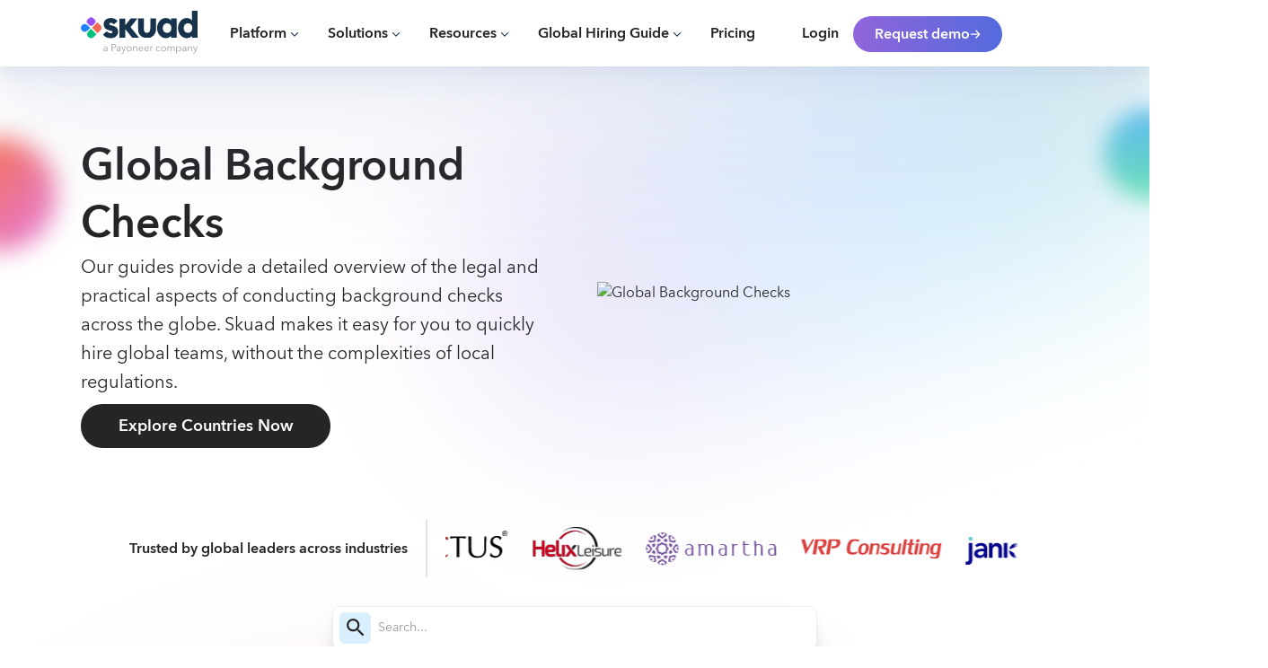

--- FILE ---
content_type: text/html
request_url: https://www.skuad.io/background-check?a4abdc7d_page=2
body_size: 47630
content:
<!DOCTYPE html><!-- Last Published: Tue Nov 11 2025 07:15:40 GMT+0000 (Coordinated Universal Time) --><html data-wf-domain="www.skuad.io" data-wf-page="663a4b85a1b7569ce537a2b8" data-wf-site="663a4b85a1b7569ce537a239" lang="en"><head><meta charset="utf-8"/><title>Background Check and Verification Guide | Skuad</title><meta content="Discover Skuad&#x27;s guides on background checks in different countries. Understand local requirements, streamline processes, and ensure compliance globally." name="description"/><meta content="Background Check and Verification Guide | Skuad" property="og:title"/><meta content="Discover Skuad&#x27;s guides on background checks in different countries. Understand local requirements, streamline processes, and ensure compliance globally." property="og:description"/><meta content="https://cdn.prod.website-files.com/663a4b85a1b7569ce537a239/67d169d765714dcddcb1a263_payoneer-share.avif" property="og:image"/><meta content="Background Check and Verification Guide | Skuad" property="twitter:title"/><meta content="Discover Skuad&#x27;s guides on background checks in different countries. Understand local requirements, streamline processes, and ensure compliance globally." property="twitter:description"/><meta content="https://cdn.prod.website-files.com/663a4b85a1b7569ce537a239/67d169d765714dcddcb1a263_payoneer-share.avif" property="twitter:image"/><meta property="og:type" content="website"/><meta content="summary_large_image" name="twitter:card"/><meta content="width=device-width, initial-scale=1" name="viewport"/><link href="https://cdn.prod.website-files.com/663a4b85a1b7569ce537a239/css/skuad-webs.shared.394409549.min.css" rel="stylesheet" type="text/css"/><script type="text/javascript">!function(o,c){var n=c.documentElement,t=" w-mod-";n.className+=t+"js",("ontouchstart"in o||o.DocumentTouch&&c instanceof DocumentTouch)&&(n.className+=t+"touch")}(window,document);</script><link href="https://cdn.prod.website-files.com/663a4b85a1b7569ce537a239/67ee51b1957d66072250ad76_favicon.png" rel="shortcut icon" type="image/x-icon"/><link href="https://cdn.prod.website-files.com/663a4b85a1b7569ce537a239/67ee51ccdb8800b630f0db93_webclip.png" rel="apple-touch-icon"/><link href="https://www.skuad.io/background-check" rel="canonical"/><meta name="google-site-verification" content="x2VaBHD0NgIDvtF70BSvr0lsDtil0_Z_TiYpKwwOZHA" />
<meta name="msvalidate.01" content="C9B0B4FE1EA5D242FC3DBB2C7FEC3419" />
<link rel='dns-prefetch' href='//www.googletagmanager.com' />
<!--<link rel="preload" href="https://cdn.prod.website-files.com/663a4b85a1b7569ce537a239/67cee0ff53fae515c9e338be_AvenirNextWorld-Regular.ttf" as="font" type="font/woff2" crossorigin="anonymous">
<link rel="preload" href="https://cdn.prod.website-files.com/663a4b85a1b7569ce537a239/67cee14f898c664bcfd218cf_AvenirNextWorld-Demi.ttf" as="font" type="font/woff2" crossorigin="anonymous">-->
<meta name="format-detection" content="telephone=no">
<!-- Schema.org -->
<script type="application/ld+json" async>{
	"@context": "http://schema.org",
	"@type": "Organization",
	"id": "https://skuad.io/",
	"name": "Skuad",
	"description": "Hire and employ exceptional talent across borders, without an entity setup, ensuring full local compliance while hiring internationally",
	"url": "https://www.skuad.io/",
	"logo": "https://cdn.prod.website-files.com/663a4b85a1b7569ce537a239/670fa2ea3d629867d351109c_Skuad_Payoneer_company_dark.svg",
	"sameAs": [
		"https://www.facebook.com/joinskuad.io/",
        "https://twitter.com/joinskuad/",
        "https://www.instagram.com/joinskuad.io/",
        "https://www.linkedin.com/company/joinskuad/",
        "https://www.youtube.com/@skuad9066"
	]
}</script>
<script type="application/ld+json" async>
    {
        "@context": "https://schema.org/",
        "@type": "WebSite",
        "name": "Skuad",
        "url": "https://www.skuad.io/",
        "potentialAction": {
            "@type": "SearchAction",
            "target": "https://www.skuad.io/{search_term_string}",
            "query-input": "required name=search_term_string"
        }
    }
</script>
<script type="application/ld+json" async>
  {
    "@context": "http://www.schema.org",
    "@type": "LocalBusiness",
    "name": "Skuad",
    "mainEntityOfPage": {
        "@type": "WebPage",
        "@id": "https://www.skuad.io/"
    },
    "image": "https://cdn.prod.website-files.com/663a4b85a1b7569ce537a239/670fa2ea3d629867d351109c_Skuad_Payoneer_company_dark.svg",
    "address": [
        {
            "@type": "PostalAddress",
            "streetAddress": "68 Circular Road, #02-01",
            "addressCountry": "Singapore",
            "postalCode": "049422"
        }
    ]
}
</script>
<script type="application/ld+json" async>
    {
      "@context": "https://schema.org/",
      "@type": "BreadcrumbList",
      "itemListElement": [
        {
          "@type": "ListItem",
          "position": "1",
          "name": "Skuad",
          "item": "https://www.skuad.io/"
        }
      ]
    }    
</script>
<script type="application/ld+json" async>
{
  "@context": "https://schema.org/",
  "@type": "Product",
  "name": "Skuad",
  "image": "https://cdn.prod.website-files.com/663a4b85a1b7569ce537a239/670fa2ea3d629867d351109c_Skuad_Payoneer_company_dark.svg",
  "description": "Hire and employ exceptional talent across borders, without an entity setup, ensuring full local compliance while hiring internationally",
  "brand": {
    "@type": "Brand",
    "name": "Skuad"
  },
  "aggregateRating": {
    "@type": "AggregateRating",
    "ratingValue": "4.88",
    "ratingCount": "192",
    "reviewCount": "4"
  },
  "review": [{
    "@type": "Review",
    "name": "Great Partners",
    "reviewBody": "We work with Skuad for almost one year and they have been very responsive, and helpful. They show a good knowledge of each country's law. They are always able to help us with any doubts we have and help us to make decisions based on each country's traditions.",
    "reviewRating": {
      "@type": "Rating",
      "ratingValue": "5"
    },
    "datePublished": "2022-04-08",
    "author": {"@type": "Person", "name": "Joana P"},
    "publisher": {"@type": "Organization", "name": "G2"}
  },{
    "@type": "Review",
    "name": "A great tool for any business employing staff internationally",
    "reviewBody": "Skuad has been tremendously easy to use and made it possible to start our subsidiary in Pakistan. The Skuad team has been fantastic, responding quickly to all our questions and helping us navigate the complicated process of hiring a team of nine people in Karachi. We were able to easily adapt employee contracts, working hours, salaries, and even able to add an independent contractor.",
    "reviewRating": {
      "@type": "Rating",
      "ratingValue": "5"
    },
    "datePublished": "2022-04-07",
    "author": {"@type": "Person", "name": "Didi S"},
    "publisher": {"@type": "Organization", "name": "G2"}
  },{
    "@type": "Review",
    "name": "I highly recommend Skuad for your international payroll and HR needs",
    "reviewBody": "I recommend Skuad for use in all international payroll, HR, and compliance services. Their team is responsive and knowledgeable. They have been a true partner to our organization.",
    "reviewRating": {
      "@type": "Rating",
      "ratingValue": "5"
    },
    "datePublished": "2022-04-01",
    "author": {"@type": "Person", "name": "Christy J"},
    "publisher": {"@type": "Organization", "name": "G2"}
  },{
    "@type": "Review",
    "name": "Makes hiring and managing remote teams a breeze",
    "reviewBody": "Easy to use manager interface with dashboards of the entire team. Fantastic response time from dedicated customer success HR team",
    "reviewRating": {
      "@type": "Rating",
      "ratingValue": "4.5"
    },
    "datePublished": "2022-03-28",
    "author": {"@type": "Person", "name": "Amit C"},
    "publisher": {"@type": "Organization", "name": "G2"}
  }]
}
</script>
<!-- End of Schema.org -->
<style>
a,abbr,acronym,address,applet,article,aside,audio,b,big,blockquote,body,canvas,caption,center,cite,code,dd,del,details,dfn,div,dl,dt,em,embed,fieldset,figcaption,figure,footer,form,h1,h2,h3,h4,h5,h6,header,hgroup,i,iframe,img,ins,kbd,label,legend,li,mark,menu,nav,object,ol,output,p,pre,q,ruby,s,samp,section,small,span,strike,strong,sub,summary,sup,table,tbody,td,tfoot,th,thead,time,tr,tt,u,ul,var,video{margin:0;padding:0;border:0}article,aside,details,figcaption,figure,footer,header,hgroup,menu,nav,section{display:block}ol,ul{padding-left:30px}blockquote,q{quotes:none}blockquote:after,blockquote:before,q:after,q:before{content:"";content:none}table{border-collapse:collapse;border-spacing:0}h1,h2,h3,h4,h5,h6{font-weight:600}*{-webkit-box-sizing:border-box;box-sizing:border-box}body{-webkit-font-smoothing:antialiased;-moz-osx-font-smoothing:grayscale;text-rendering:optimizeLegibility}.blog-details-rich.top h2{margin-top:10px}.lp_popup_bottom_text .w-embed div{color:#1a204a}label{margin-bottom:0!important}.marquee-content,.popupmarquee{animation:90s linear infinite logoloop}@keyframes logoloop{0%{transform:translateX(0)}100%{transform:translateX(-100%)}}select{-webkit-appearance:none;-moz-appearance:none;appearance:none}.w-slider-nav{position:static;padding-top:0;margin-bottom:48px}.w-slider-dot,.w-slider-nav.w-round>div{border-radius:8px}.w-slider-dot{height:6px;width:33px;background-color:#afc2d3}.w-slider-dot.w-active{background-color:#0bcd86;width:48px}
#CookiebotWidget,#CybotCookiebotDialogBodyContentText p:nth-child(2),#CybotCookiebotDialogBodyEdgeMoreDetails,#CybotCookiebotDialogHeader,#CybotCookiebotDialogPoweredByText,.CookieDeclaration{display:none!important}#CybotCookiebotDialog[data-template=bottom]{top:100%!important;transform:translate(-50%,-100%)!important}#CybotCookiebotDialog.CybotEdge{height:auto!important;max-height:fit-content!important;max-width:720px!important;min-width:auto!important;border:2px solid var(--_payo-variables---payo-cookie-banner)!important;padding:14px!important}.CybotCookiebotDialogContentWrapper{flex-direction:column!important}#CybotCookiebotDialog.CybotEdge #CybotCookiebotDialogTabContent{margin-left:0!important}#CybotCookiebotDialog.CybotEdge #CybotCookiebotDialogBodyContent{padding:0!important}#CybotCookiebotDialog *,.CybotCookiebotDialogBodyButton{font-size:13px!important}#CybotCookiebotDialog *,#CybotCookiebotDialogBodyUnderlay *{color:var(--_payo-variables---payo-cookie-slidebtn)!important}#CybotCookiebotDialogBodyContentText p{font-size:10px}#CybotCookiebotDialogBodyContentText p:nth-child(3){margin-top:5px}.CybotCookiebotDialogBodyButton{padding:8px 20px!important;max-width:fit-content!important;margin-bottom:0!important;border-radius:500px!important;line-height:normal!important;height:fit-content!important}#CybotCookiebotDialogFooter .CybotCookiebotDialogBodyButton{border-color:transparent!important;background-color:var(--_payo-variables---payo-cookie-slidebtn)!important;color:var(--_payo-variables---payo-text-color)!important;transition:.2s}#CybotCookiebotDialogFooter .CybotCookiebotDialogBodyButton:hover{background-color:var(--_payo-variables---payo-cookie-banner)!important}#CybotCookiebotDialogBodyLevelButtonLevelOptinAllowAll{background-color:var(--_payo-variables---payo-cookie-slidebtn)!important}#CybotCookiebotDialog .CybotCookiebotScrollContainer{padding:0 .375em .375em!important}#CybotCookiebotDialogBodyButtons,#CybotCookiebotDialogFooter{width:100%!important;max-width:100%!important}#CybotCookiebotDialogFooter #CybotCookiebotDialogBodyButtonsWrapper{flex-direction:row!important;justify-content:left!important;padding:0 .375em}#CybotCookiebotDialog.CybotEdge .CybotCookiebotDialogBodyBottomWrapper{margin-top:5px!important}#CybotCookiebotDialog input:checked+.CybotCookiebotDialogBodyLevelButtonSlider{background-color:var(--_payo-variables---payo-cookie-slidebtn)!important}#CybotCookiebotDialogTabContent a{color:var(--_payo-variables---payo-cookie-banner)!important}#CybotCookiebotDialogBodyEdgeMoreDetailsLink:after,.CybotCookiebotDialogArrow{border-color:#13b68f!important}#CybotCookiebotDialogBodyLevelButtonCustomize .CybotCookiebotDialogArrow{display:none!important}#CybotCookiebotDialog.CybotEdge #CybotCookiebotDialogBodyEdgeMoreDetails a:after{border-width:2px 2px 0 0!important;height:5px!important;margin-left:4px!important;width:5px!important}.CybotCookiebotDialogNavItemLink{color:var(--_payo-variables---payo-sub-color)!important}.CybotCookiebotDialogNavItemLink[aria-selected=true]{color:var(--_payo-variables---payo-body-color)!important;border-bottom:1px solid var(--_payo-variables---payo-highlight-color)!important}.CybotCookiebotDialogDetailBodyContentCookieContainerButton{display:flex!important}@media only screen and (max-width:1020px){#CybotCookiebotDialogFooter{padding:1em 1em 1.1875em!important}#CybotCookiebotDialog.CybotEdge{padding:14px 14px 0!important;max-width:720px!important}#CybotCookiebotDialog[data-template=bottom] #CybotCookiebotDialogBodyLevelButtonCustomize{margin-left:-1em!important}}@media only screen and (max-width:500px){#CybotCookiebotDialog.CybotEdge{max-width:95%!important}#CybotCookiebotDialog *,.CybotCookiebotDialogBodyButton{font-size:10px!important}#CybotCookiebotDialogBodyButtons .CybotCookiebotDialogBodyButton:not(:last-of-type){margin-right:.5em!important}#CybotCookiebotDialog .CybotCookiebotScrollContainer{min-height:fit-content!important}.CybotCookiebotDialogBodyButton{padding:5px 20px!important}#CybotCookiebotDialog .CybotCookiebotDialogBodyLevelButtonSliderWrapper{width:45px!important;height:25px!important}#CybotCookiebotDialog .CybotCookiebotDialogBodyLevelButtonSlider:before{left:5px!important;bottom:4px!important;width:18px!important;height:18px!important}#CybotCookiebotDialog input:checked+.CybotCookiebotDialogBodyLevelButtonSlider:before{transform:translateX(18px)!important}}
#CybotCookiebotDialog.CybotEdge #CybotCookiebotDialogFooter .CybotCookiebotDialogBodyButton:not(:first-of-type){
margin-top:0px !important;  
}
#CybotCookiebotDialog[data-template=bottom] #CybotCookiebotDialogBodyLevelButtonCustomize {
        margin-left: 0px !important;
}
.w-input:focus, .w-select:focus {
    border-color: unset !important;
}
</style>
<!-- Google Tag Manager -->
<script>
function loadGTM() {
(function(w,d,s,l,i){w[l]=w[l]||[];w[l].push({'gtm.start':
new Date().getTime(),event:'gtm.js'});var f=d.getElementsByTagName(s)[0],
j=d.createElement(s),dl=l!='dataLayer'?'&l='+l:'';j.async=true;j.src=
'https://www.googletagmanager.com/gtm.js?id='+i+dl;f.parentNode.insertBefore(j,f);
})(window,document,'script','dataLayer','GTM-NZX7FPJ');}
</script>
<!-- End Google Tag Manager -->

<script type="text/javascript" data-type="lazy" data-src="//script.crazyegg.com/pages/scripts/0121/7000.js" async="async" ></script>

<script type='text/javascript'>
  function partnerStack(){
  (function() {var gs = document.createElement('script');gs.src = 'https://js.partnerstack.com/v1/';gs.type = 'text/javascript';gs.async = 'true';gs.onload = gs.onreadystatechange = function() {var rs = this.readyState;if (rs && rs != 'complete' && rs != 'loaded') return;try {growsumo._initialize('pk_qZ3Z8yAzvRPMlJljGjTwryD0drh0KLWt'); if (typeof(growsumoInit) === 'function') {growsumoInit();}} catch (e) {}};var s = document.getElementsByTagName('script')[0];s.parentNode.insertBefore(gs, s);})();}
</script>

<!--- Klenty tracking code -->

<script>
function klentyTrack(){
window.__kl__tr__Id='64e74887debda190d157c7b3',function(){var t=document.createElement('script');t.type='text/javascript',t.async=!0,t.src='https://s3-us-west-2.amazonaws.com/kl-website-tracking/calendar_track.js';var e=document.getElementsByTagName('script')[0];e.parentNode.insertBefore(t,e)}();}
</script>

<!-- End of klnety code ---->

<!-- Impact code --->

<script type="text/javascript"> 
function Impact(){
(function(a,b,c,d,e,f,g){e['ire_o']=c;e[c]=e[c]||function(){(e[c].a=e[c].a||[]).push(arguments)};f=d.createElement(b);g=d.getElementsByTagName(b)[0];f.async=1;f.src=a;g.parentNode.insertBefore(f,g);})('https://utt.impactcdn.com/A5860598-362a-490c-8e43-2806c652b7131.js','script','ire',document,window); ire('identify'); }</script>

<link rel="stylesheet" data-type="lazy-css" data-href="https://cdn.jsdelivr.net/gh/thvishal/payo/common.css"><!-- [Attributes by Finsweet] CMS Load -->
<script async src="https://cdn.jsdelivr.net/npm/@finsweet/attributes-cmsload@1/cmsload.js"></script>
<!-- [Attributes by Finsweet] CMS Filter -->
<script async src="https://cdn.jsdelivr.net/npm/@finsweet/attributes-cmsfilter@1/cmsfilter.js"></script>
<!--<script type="text/javascript" src="https://cdn.prod.website-files.com/61cda68a44d858d793b97e11/62fe20cc2bd22d76be5df01d_dropdown.txt"></script>-->
<style>
#how_soon_do_you_want_to_get_started-input {
    overflow-y: auto !important;
}
/* Chrome, Safari, Edge, Opera */
input::-webkit-outer-spin-button,
input::-webkit-inner-spin-button {
  -webkit-appearance: none;
  margin: 0;
}

/* Firefox */
input[type=number] {
  -moz-appearance: textfield;
}
.eor-loop-img::after {
    top: 23%;
    left: 92%;
    width: 107px;
}

.country-card-wrapper:focus > .country-img{
  filter: brightness(80%);
}

.eor-pillar-countries-item:hover .eor-pillar-country-txt {
    display: block;
}
.lcpbg{
  background-image: url('[data-uri]');
}
</style></head><body class="payo-body"><div data-animation="default" data-collapse="medium" data-duration="400" data-easing="ease" data-easing2="ease" role="banner" class="navigation w-nav"><div class="nav-overley-wrapper"><div class="cs-nav-bg"></div></div><div class="navigation-full"><div class="new-navigation-container w-container"><a href="/" data-url="" class="naviagtion-link w-nav-brand"><div class="py-embed w-embed"><svg class="sk_logo" xmlns="https://www.w3.org/2000/svg" fill="none" viewBox="0 0 1241 480"><g clip-path="url(#a)"><path d="m177.588 121.227 30.55 30.02a38.119 38.119 0 0 1 0 54.58l-30.55 30.02-58.33-57.31 58.33-57.31Z" fill="#F36653"></path><path d="m167.182 246.083-30.55 30.02c-15.34 15.07-40.21 15.07-55.55 0l-2.78-2.73a38.119 38.119 0 0 1 0-54.58l30.55-30.02 58.33 57.31Z" fill="#06C07C"></path><path d="M146.728 92.47a28.574 28.574 0 0 1 0 40.93l-16.67 16.37c-11.51 11.3-30.16 11.3-41.67 0l-16.67-16.37a28.574 28.574 0 0 1 0-40.93l16.67-16.37c11.51-11.3 30.16-11.3 41.67 0l16.67 16.37Z" fill="#964FF1"></path><path d="M11.81 207.121a38.119 38.119 0 0 1 0-54.58l2.38-2.34c15.34-15.07 40.21-15.07 55.55 0l30.16 29.63-30.16 29.63c-15.34 15.07-40.21 15.07-55.55.003l-2.38-2.34Z" fill="#1C83FC"></path><path d="M318.929 287.182c44.11 0 78.19-27.92 78.19-67.16 0-36.41-22.45-54.21-58.94-63.92l-18.443-4.85c-15.24-4.05-16.841-10.11-16.841-14.57 0-7.69 8.82-10.52 16.44-10.52 11.63 0 22.45 4.45 31.68 16.18l39.3-32.77c-16.04-22.25-39.7-33.58-70.57-33.58-43.71 0-76.19 24.68-76.99 62.3-.8 32.37 18.849 57.05 56.94 66.35l13.229 3.24c20.85 5.26 24.46 8.9 24.46 15.78 0 8.09-9.22 11.33-18.44 11.33-18.44 0-34.08-7.69-43.31-21.04l-40.1 36.82c18.44 24.68 48.52 36.41 83.4 36.41h-.011Zm92.352-4.454h60.553v-90.63l74.58 90.63h73.38l-91.418-110.85 73.78-91.44h-71.77l-58.54 72.42v-71.17h-60.55v201.04h-.01Z" fill="#17324B"></path><path d="M694.482 282.73h33.42c23.7 0 71.5-34.96 71.5-86.98V80.44h-60.55v98.31c0 37.22-14.83 53-37.69 53s-30.87-16.99-30.87-46.53V80.43h-60.55v115.31c0 55.02 35.03 86.98 84.74 86.98v.01Zm209.196 4.452c26.86 0 46.51-13.76 54.53-24.68v20.23h60.552V80.442h-60.552v20.23c-8.02-10.92-27.67-24.68-54.53-24.68-52.53 0-93.03 48.15-93.03 105.6 0 57.45 40.5 105.6 93.03 105.6v-.01Zm13.63-55.42c-27.27 0-45.71-21.04-45.71-50.17 0-29.13 18.44-50.17 45.71-50.17s45.71 21.04 45.71 50.17c0 29.13-18.44 50.17-45.71 50.17Zm208.722 55.42c26.86 0 46.51-13.76 54.53-24.68v20.23h60.55V.422h-60.55v100.25c-8.02-10.92-27.67-24.68-54.53-24.68-52.53 0-93.03 48.15-93.03 105.6 0 57.45 40.5 105.6 93.03 105.6v-.01Zm13.63-55.42c-27.27 0-45.71-21.04-45.71-50.17 0-29.13 18.44-50.17 45.71-50.17s45.71 21.04 45.71 50.17c0 29.13-18.45 50.17-45.71 50.17Z" fill="#17324B"></path><path d="M258.002 425.272c-7.526 0-17.172-4.028-17.172-15.052 0-15.158 16.536-16.642 34.556-16.642h.424v-1.59c0-8.586-4.664-12.826-13.25-12.826-5.83 0-11.236 2.332-14.734 5.83l-4.028-4.77c4.028-4.028 11.024-7.102 19.504-7.102 10.706 0 19.292 5.936 19.292 18.02v21.73c0 3.816.318 8.374.848 11.13h-6.466c-.424-2.438-.742-5.406-.742-8.056h-.212c-4.558 6.572-10.07 9.328-18.02 9.328Zm1.908-5.936c10.176 0 15.9-7.632 15.9-16.43v-3.71h-2.12c-11.766 0-25.44 1.272-25.44 10.706 0 7.102 6.042 9.434 11.66 9.434ZM335.72 424h-7.633v-75.048h21.2c15.264 0 25.334 6.572 25.334 20.034s-10.282 20.14-25.546 20.14H335.72V424Zm-.001-68.476v27.136h12.93c11.871 0 18.337-4.77 18.337-13.674 0-9.222-6.784-13.462-18.338-13.462h-12.93Zm60.887 69.748c-7.527 0-17.173-4.028-17.173-15.052 0-15.158 16.536-16.642 34.556-16.642h.424v-1.59c0-8.586-4.664-12.826-13.25-12.826-5.83 0-11.236 2.332-14.734 5.83l-4.028-4.77c4.028-4.028 11.024-7.102 19.504-7.102 10.706 0 19.292 5.936 19.292 18.02v21.73c0 3.816.318 8.374.848 11.13h-6.467c-.424-2.438-.742-5.406-.742-8.056h-.212c-4.558 6.572-10.07 9.328-18.02 9.328Zm1.907-5.936c10.176 0 15.9-7.632 15.9-16.43v-3.71h-2.12c-11.766 0-25.44 1.272-25.44 10.706 0 7.102 6.042 9.434 11.66 9.434Zm41.465 30.104c-2.12 0-4.347-.212-6.467-.636l.742-6.572c1.59.53 3.392.848 5.3.848 4.876 0 7.42-3.18 9.54-8.798l4.028-10.388-21.2-49.608h8.056l16.854 41.976h.212l15.37-41.976h7.844l-24.698 62.54c-2.968 7.632-6.996 12.614-15.582 12.614Zm74.335-24.168c-15.37 0-26.394-11.13-26.394-26.076s11.024-26.076 26.394-26.076c15.476 0 26.5 11.13 26.5 26.076s-11.024 26.076-26.5 26.076Zm0-6.148c11.554 0 18.868-8.798 18.868-19.928s-7.314-20.034-18.868-20.034c-11.448 0-18.762 8.904-18.762 20.034 0 11.13 7.314 19.928 18.762 19.928Zm49.22 4.876h-7.21v-38.69c0-2.65-.105-7.632-.423-11.024h6.89c.212 2.65.424 6.466.424 8.586h.212c2.756-5.724 9.964-9.752 16.96-9.752 12.614 0 18.868 8.162 18.868 20.458V424h-7.208v-27.454c0-10.388-3.074-17.384-13.462-17.384-7.632 0-15.052 6.148-15.052 19.398V424Zm76.431 1.272c-14.734 0-25.652-11.13-25.652-26.076s10.918-26.076 25.016-26.076c15.582 0 23.744 11.024 23.744 24.592 0 .954 0 2.12-.106 3.392H621.84c.212 9.964 7.95 18.02 18.126 18.02 7.42 0 13.144-4.134 15.9-8.586l5.406 4.24c-5.83 7.42-13.144 10.494-21.306 10.494Zm-18.02-29.892h33.813c-.424-9.328-6.148-16.218-16.43-16.218-9.647 0-16.749 7.738-17.385 16.218Zm78.68 29.892c-14.735 0-25.653-11.13-25.653-26.076s10.918-26.076 25.016-26.076c15.582 0 23.744 11.024 23.744 24.592 0 .954 0 2.12-.106 3.392H682.5c.212 9.964 7.95 18.02 18.126 18.02 7.42 0 13.144-4.134 15.9-8.586l5.406 4.24c-5.83 7.42-13.144 10.494-21.306 10.494Zm-18.02-29.892h33.813c-.424-9.328-6.148-16.218-16.43-16.218-9.646 0-16.748 7.738-17.384 16.218ZM746.45 424h-7.21v-38.69c0-2.65-.105-7.632-.423-11.024h6.89c.212 2.65.424 6.466.424 8.586h.212c2.756-5.724 8.904-9.752 15.9-9.752 1.802 0 3.286.106 4.77.53l-.954 6.784c-.85-.318-3.18-.636-5.09-.636-7.631 0-14.522 5.512-14.522 18.762V424Zm80.384 1.272c-16.006 0-26.5-11.13-26.5-26.076s10.494-26.076 26.5-26.076c6.678 0 14.204 2.862 18.444 8.586l-5.618 4.028c-2.332-3.816-7.314-6.572-12.72-6.572-11.554 0-18.974 8.692-18.974 20.034 0 11.236 7.314 19.928 18.868 19.928 6.254 0 10.6-2.65 13.462-6.466l5.406 4.028c-4.24 5.194-10.282 8.586-18.868 8.586Zm52.894 0c-15.37 0-26.394-11.13-26.394-26.076s11.024-26.076 26.394-26.076c15.476 0 26.5 11.13 26.5 26.076s-11.024 26.076-26.5 26.076Zm0-6.148c11.554 0 18.868-8.798 18.868-19.928s-7.314-20.034-18.868-20.034c-11.448 0-18.762 8.904-18.762 20.034 0 11.13 7.314 19.928 18.762 19.928Zm98.085-46.004c12.614 0 18.868 8.162 18.868 20.458V424h-7.208v-27.454c0-10.388-3.498-17.384-12.826-17.384-10.388 0-14.098 9.222-14.098 18.444V424h-7.21v-28.938c0-9.646-2.333-15.9-11.979-15.9-6.89 0-14.416 6.148-14.416 19.398V424h-7.208v-38.69c0-2.65-.106-7.632-.424-11.024h6.89c.212 2.65.424 6.466.424 8.586h.212c2.862-5.724 9.222-9.752 16.324-9.752 5.406 0 11.978 2.12 15.264 10.494 3.392-6.89 9.434-10.494 17.384-10.494Zm44.717 76.32h-7.21v-75.154h7.21v8.692h.31c4.14-6.466 11.56-9.858 18.66-9.858 15.48 0 25.65 11.448 25.65 26.076s-10.17 26.076-25.65 26.076c-7.1 0-14.52-3.498-18.66-9.646h-.31v33.814Zm18.23-30.316c11.98 0 18.76-8.904 18.76-19.928 0-11.024-6.78-20.034-18.76-20.034-11.13 0-19.08 8.692-19.08 20.034 0 11.342 7.95 19.928 19.08 19.928Zm55.3 6.148c-7.52 0-17.17-4.028-17.17-15.052 0-15.158 16.54-16.642 34.56-16.642h.42v-1.59c0-8.586-4.66-12.826-13.25-12.826-5.83 0-11.23 2.332-14.73 5.83l-4.03-4.77c4.03-4.028 11.02-7.102 19.5-7.102 10.71 0 19.3 5.936 19.3 18.02v21.73c0 3.816.31 8.374.84 11.13h-6.46c-.43-2.438-.74-5.406-.74-8.056h-.22c-4.55 6.572-10.07 9.328-18.02 9.328Zm1.91-5.936c10.18 0 15.9-7.632 15.9-16.43v-3.71h-2.12c-11.76 0-25.44 1.272-25.44 10.706 0 7.102 6.04 9.434 11.66 9.434Zm48.46 4.664h-7.2v-38.69c0-2.65-.11-7.632-.43-11.024h6.89c.21 2.65.43 6.466.43 8.586h.21c2.75-5.724 9.96-9.752 16.96-9.752 12.61 0 18.87 8.162 18.87 20.458V424h-7.21v-27.454c0-10.388-3.08-17.384-13.46-17.384-7.64 0-15.06 6.148-15.06 19.398V424Zm54.6 25.44c-2.12 0-4.35-.212-6.47-.636l.75-6.572c1.59.53 3.39.848 5.3.848 4.87 0 7.42-3.18 9.54-8.798l4.02-10.388-21.2-49.608h8.06l16.85 41.976h.22l15.37-41.976h7.84l-24.7 62.54c-2.97 7.632-6.99 12.614-15.58 12.614Z" fill="#9A9A9A"></path></g><defs><clipPath id="a"><path d="M0 0h1241v480H0z" fill="#fff"></path></clipPath></defs></svg>
<style>
.sk_logo{
max-width:130px;
width:100%;
}
@media only screen and (max-width:500px){
.sk_logo{
max-width:120px!important;
}
}
</style></div></a><nav role="navigation" class="navigation-menu-wrapper new w-nav-menu"><div class="nav-link-wrapper container-new mobile"><div data-hover="false" data-delay="0" class="mobile-dropdown w-dropdown"><div class="mobile-dropdown-toggle w-dropdown-toggle"><div class="mobile-dropdown-icon w-icon-dropdown-toggle"></div><div class="mob-nav-link-text">Platform</div></div><nav class="mobile-dropdown-list w-dropdown-list"><div class="mobile-list-grid-wrapper res"><div class="res-mobile-grid"><div class="res-col-mobile"><div class="dev-heading">Global Hiring<br/></div><div class="res-col-inner-wrapper-mob row-gap-20"><a href="/platform/employer-of-record" id="w-node-aff305c3-0592-f773-67ef-cfa2dbc684c0-9256af2c" class="navbar-links-wrapper w-inline-block"><div class="navbar-links-inner-new"><div class="navbar-links-inner-right"><div><p class="dev-links">Employees (EOR)</p><p class="dev-link-description">Hire and pay global employees<br/></p></div><div class="navbar-links-inner-icon"><img src="https://cdn.prod.website-files.com/663a4b85a1b7569ce537a239/663a4b86a1b7569ce537b5f2_Vector%2038.png" loading="lazy" alt="arrow"/></div></div></div></a><a href="/platform/manage" id="w-node-aff305c3-0592-f773-67ef-cfa2dbc684cb-9256af2c" class="navbar-links-wrapper w-inline-block"><div class="navbar-links-inner-new"><div class="navbar-links-inner-right"><div><p class="dev-links">Manage </p><p class="dev-link-description">Navigate the entire employment lifecycle<br/></p></div><div class="navbar-links-inner-icon"><img src="https://cdn.prod.website-files.com/663a4b85a1b7569ce537a239/663a4b86a1b7569ce537b5f2_Vector%2038.png" loading="lazy" alt="arrow"/></div></div></div></a><a href="/platform/international-contractors" id="w-node-aff305c3-0592-f773-67ef-cfa2dbc684d6-9256af2c" class="navbar-links-wrapper w-inline-block"><div class="navbar-links-inner-new"><div class="navbar-links-inner-right"><div><p class="dev-links">Contractors (AOR)</p><p class="dev-link-description">Hire and pay global contractors<br/></p></div><div class="navbar-links-inner-icon"><img src="https://cdn.prod.website-files.com/663a4b85a1b7569ce537a239/663a4b86a1b7569ce537b5f2_Vector%2038.png" loading="lazy" alt="arrow"/></div></div></div></a><a href="/platform/global-immigration" id="w-node-aff305c3-0592-f773-67ef-cfa2dbc684e1-9256af2c" class="navbar-links-wrapper w-inline-block"><div class="navbar-links-inner-new"><div class="navbar-links-inner-right"><div><p class="dev-links">Visa &amp; Immigration </p><p class="dev-link-description">Get global mobility support<br/></p></div><div class="navbar-links-inner-icon"><img src="https://cdn.prod.website-files.com/663a4b85a1b7569ce537a239/663a4b86a1b7569ce537b5f2_Vector%2038.png" loading="lazy" alt="arrow"/></div></div></div></a><a href="/platform/shield" id="w-node-aff305c3-0592-f773-67ef-cfa2dbc684ec-9256af2c" class="navbar-links-wrapper w-inline-block"><div class="navbar-links-inner-new"><div class="navbar-links-inner-right"><div><p class="dev-links">Shield</p><p class="dev-link-description">Stay compliant with employment laws<br/></p></div><div class="navbar-links-inner-icon"><img src="https://cdn.prod.website-files.com/663a4b85a1b7569ce537a239/663a4b86a1b7569ce537b5f2_Vector%2038.png" loading="lazy" alt="arrow"/></div></div></div></a><a href="/platform/background-checks" id="w-node-aff305c3-0592-f773-67ef-cfa2dbc684f7-9256af2c" class="navbar-links-wrapper w-inline-block"><div class="navbar-links-inner-new"><div class="navbar-links-inner-right"><div><p class="dev-links">Background Verification</p><p class="dev-link-description">Automate candidate screening<br/></p></div><div class="navbar-links-inner-icon"><img src="https://cdn.prod.website-files.com/663a4b85a1b7569ce537a239/663a4b86a1b7569ce537b5f2_Vector%2038.png" loading="lazy" alt="arrow"/></div></div></div></a><a href="/platform/global-recruitment" id="w-node-_3d744f46-49a6-8337-38d9-4bb21c0a1e6b-9256af2c" class="navbar-links-wrapper w-inline-block"><div class="navbar-links-inner-new"><div class="navbar-links-inner-right"><div><p class="dev-links">Recruitment Solutions</p><p class="dev-link-description">Discover top global talent<br/></p></div><div class="navbar-links-inner-icon"><img src="https://cdn.prod.website-files.com/663a4b85a1b7569ce537a239/663a4b86a1b7569ce537b5f2_Vector%2038.png" loading="lazy" alt="arrow"/></div></div></div></a></div></div><div class="res-col-mobile last"><div class="dev-heading">Global Payments<br/></div><div class="res-col-inner-wrapper-mob single-row"><a href="/platform/global-payroll" id="w-node-aff305c3-0592-f773-67ef-cfa2dbc68507-9256af2c" class="navbar-links-wrapper w-inline-block"><div class="navbar-links-inner-new"><div class="navbar-links-inner-right"><div><p class="dev-links">Global Payroll</p><p class="dev-link-description">Run payroll in 70 currencies<br/></p></div><div class="navbar-links-inner-icon"><img src="https://cdn.prod.website-files.com/663a4b85a1b7569ce537a239/663a4b86a1b7569ce537b5f2_Vector%2038.png" loading="lazy" alt="arrow"/></div></div></div></a><a href="/platform/contractor-payments" id="w-node-aff305c3-0592-f773-67ef-cfa2dbc68512-9256af2c" class="navbar-links-wrapper w-inline-block"><div class="navbar-links-inner-new"><div class="navbar-links-inner-right"><div><p class="dev-links">Contractor Payments</p><p class="dev-link-description">Automate invoicing and payments<br/></p></div><div class="navbar-links-inner-icon"><img src="https://cdn.prod.website-files.com/663a4b85a1b7569ce537a239/663a4b86a1b7569ce537b5f2_Vector%2038.png" loading="lazy" alt="arrow"/></div></div></div></a></div></div></div></div></nav></div><div data-hover="false" data-delay="0" class="mobile-dropdown w-dropdown"><div class="mobile-dropdown-toggle w-dropdown-toggle"><div class="mobile-dropdown-icon w-icon-dropdown-toggle"></div><div class="mob-nav-link-text">Solutions</div></div><nav class="mobile-dropdown-list w-dropdown-list"><div class="mobile-list-grid-wrapper"><div class="mobile-list-grid"><a href="/solutions/technology" id="w-node-aff305c3-0592-f773-67ef-cfa2dbc68525-9256af2c" class="navbar-links-wrapper hide w-inline-block"><div class="navbar-links-inner-new"><div class="navbar-links-inner-right"><div><p class="dev-links">Tech</p><p class="dev-link-description">Employ the best tech talent</p></div><div class="navbar-links-inner-icon"><img src="https://cdn.prod.website-files.com/663a4b85a1b7569ce537a239/663a4b86a1b7569ce537b5f2_Vector%2038.png" loading="lazy" alt="arrow"/></div></div></div></a><a href="/solutions/hr-teams" id="w-node-aff305c3-0592-f773-67ef-cfa2dbc68543-9256af2c" class="navbar-links-wrapper w-inline-block"><div class="navbar-links-inner-new"><div class="navbar-links-inner-right"><div><p class="dev-links">HR Teams</p><p class="dev-link-description">Simplify each step of global employment</p></div><div class="navbar-links-inner-icon"><img src="https://cdn.prod.website-files.com/663a4b85a1b7569ce537a239/663a4b86a1b7569ce537b5f2_Vector%2038.png" loading="lazy" alt="arrow"/></div></div></div></a><a href="/solutions/finance-teams" id="w-node-aff305c3-0592-f773-67ef-cfa2dbc68539-9256af2c" class="navbar-links-wrapper w-inline-block"><div class="navbar-links-inner-new"><div class="navbar-links-inner-right"><div><p class="dev-links">Finance Teams</p><p class="dev-link-description">Run payroll in 70 currencies</p></div><div class="navbar-links-inner-icon"><img src="https://cdn.prod.website-files.com/663a4b85a1b7569ce537a239/663a4b86a1b7569ce537b5f2_Vector%2038.png" loading="lazy" alt="arrow"/></div></div></div></a><a href="/solutions/legal-teams" id="w-node-aff305c3-0592-f773-67ef-cfa2dbc6852f-9256af2c" class="navbar-links-wrapper w-inline-block"><div class="navbar-links-inner-new"><div class="navbar-links-inner-right"><div><p class="dev-links">Legal Teams</p><p class="dev-link-description">Hire globally without legal setbacks</p></div><div class="navbar-links-inner-icon"><img src="https://cdn.prod.website-files.com/663a4b85a1b7569ce537a239/663a4b86a1b7569ce537b5f2_Vector%2038.png" loading="lazy" alt="arrow"/></div></div></div></a></div></div></nav></div><div data-hover="false" data-delay="0" class="mobile-dropdown w-dropdown"><div class="mobile-dropdown-toggle w-dropdown-toggle"><div class="mobile-dropdown-icon w-icon-dropdown-toggle"></div><div class="mob-nav-link-text">Resources</div></div><nav class="mobile-dropdown-list w-dropdown-list"><div class="mobile-list-grid-wrapper res"><div class="res-mobile-grid"><div class="res-col-mobile"><div class="dev-heading">Hiring</div><div class="res-col-inner-wrapper-mob row-gap-20"><a href="/salary-insights" class="navbar-links-wrapper w-inline-block"><div class="navbar-links-inner-new"><div class="navbar-links-inner-right"><div><p class="dev-links">Salary Insights</p><p class="dev-link-description">Explore and benchmark salaries</p></div><div class="navbar-links-inner-icon"><img src="https://cdn.prod.website-files.com/663a4b85a1b7569ce537a239/663a4b86a1b7569ce537b5f2_Vector%2038.png" loading="lazy" alt="arrow"/></div></div></div></a><a href="/library" class="navbar-links-wrapper w-inline-block"><div class="navbar-links-inner-new"><div class="navbar-links-inner-right"><div><p class="dev-links">Global Hiring Library</p><p class="dev-link-description">Insights for building global teams</p></div><div class="navbar-links-inner-icon"><img src="https://cdn.prod.website-files.com/663a4b85a1b7569ce537a239/663a4b86a1b7569ce537b5f2_Vector%2038.png" loading="lazy" alt="arrow"/></div></div></div></a><a href="/employee-cost-calculator" class="navbar-links-wrapper w-inline-block"><div class="navbar-links-inner"><div class="navbar-links-inner-right"><div><p class="dev-links">Employee Cost Calculator</p><p class="dev-link-description">Calculate costs and taxes</p></div><div class="navbar-links-inner-icon"><img src="https://cdn.prod.website-files.com/663a4b85a1b7569ce537a239/663a4b86a1b7569ce537b5f2_Vector%2038.png" loading="lazy" alt="arrow"/></div></div></div></a><a href="/employment-laws" class="navbar-links-wrapper hide w-inline-block"><div class="navbar-links-inner-new"><div class="navbar-links-inner-right"><div><p class="dev-links">Employment Laws</p><p class="dev-link-description">Learn local legal nuances</p></div><div class="navbar-links-inner-icon"><img src="https://cdn.prod.website-files.com/663a4b85a1b7569ce537a239/663a4b86a1b7569ce537b5f2_Vector%2038.png" loading="lazy" alt="arrow"/></div></div></div></a></div></div><div class="res-col-mobile"><div class="dev-heading">Learning</div><div class="res-col-inner-wrapper-mob row-gap-20"><a href="/blog" class="navbar-links-wrapper w-inline-block"><div class="navbar-links-inner-new"><div class="navbar-links-inner-right"><div><p class="dev-links">Blogs</p><p class="dev-link-description">Global HR insights</p></div><div class="navbar-links-inner-icon"><img src="https://cdn.prod.website-files.com/663a4b85a1b7569ce537a239/663a4b86a1b7569ce537b5f2_Vector%2038.png" loading="lazy" alt="arrow"/></div></div></div></a><a href="/glossary" class="navbar-links-wrapper w-inline-block"><div class="navbar-links-inner-new"><div class="navbar-links-inner-right"><div><p class="dev-links">Glossary</p><p class="dev-link-description">Get to know global HR lingo</p></div><div class="navbar-links-inner-icon"><img src="https://cdn.prod.website-files.com/663a4b85a1b7569ce537a239/663a4b86a1b7569ce537b5f2_Vector%2038.png" loading="lazy" alt="arrow"/></div></div></div></a><a href="/faq" class="navbar-links-wrapper w-inline-block"><div class="navbar-links-inner-new"><div class="navbar-links-inner-right"><div><p class="dev-links">FAQs</p><p class="dev-link-description">Everything you’d want to know</p></div><div class="navbar-links-inner-icon"><img src="https://cdn.prod.website-files.com/663a4b85a1b7569ce537a239/663a4b86a1b7569ce537b5f2_Vector%2038.png" loading="lazy" alt="arrow"/></div></div></div></a></div></div><div class="res-col-mobile"><div class="dev-heading">Why Skuad<br/></div><div class="res-col-inner-wrapper-mob row-gap-20"><a href="/about-us" class="navbar-links-wrapper w-inline-block"><div class="navbar-links-inner-new"><div class="navbar-links-inner-right"><div><p class="dev-links">About Us</p><p class="dev-link-description">Our Story</p></div><div class="navbar-links-inner-icon"><img src="https://cdn.prod.website-files.com/663a4b85a1b7569ce537a239/663a4b86a1b7569ce537b5f2_Vector%2038.png" loading="lazy" alt="arrow"/></div></div></div></a><a href="/why-skuad" class="navbar-links-wrapper w-inline-block"><div class="navbar-links-inner-new"><div class="navbar-links-inner-right"><div><p class="dev-links">Compare Skuad</p><p class="dev-link-description">Compare EOR solutions</p></div><div class="navbar-links-inner-icon"><img src="https://cdn.prod.website-files.com/663a4b85a1b7569ce537a239/663a4b86a1b7569ce537b5f2_Vector%2038.png" loading="lazy" alt="arrow"/></div></div></div></a><a href="/case-study" id="w-node-aff305c3-0592-f773-67ef-cfa2dbc685b2-9256af2c" class="navbar-links-wrapper w-inline-block"><div class="navbar-links-inner-new"><div class="navbar-links-inner-right"><div><p class="dev-links">Case Studies</p><p class="dev-link-description">Hire and pay global employees</p></div><div class="navbar-links-inner-icon"><img src="https://cdn.prod.website-files.com/663a4b85a1b7569ce537a239/663a4b86a1b7569ce537b5f2_Vector%2038.png" loading="lazy" alt="arrow"/></div></div></div></a></div></div><div class="res-col-mobile last"><div class="dev-heading">Product Support</div><div class="res-col-inner-wrapper-mob single-row"><a href="/blog-category/skuad-news" class="navbar-links-wrapper w-inline-block"><div class="navbar-links-inner-new"><div class="navbar-links-inner-right"><div><p class="dev-links">Skuad News</p><p class="dev-link-description">Latest updates &amp; news</p></div><div class="navbar-links-inner-icon"><img src="https://cdn.prod.website-files.com/663a4b85a1b7569ce537a239/663a4b86a1b7569ce537b5f2_Vector%2038.png" loading="lazy" alt="arrow"/></div></div></div></a><a href="/help-center" class="navbar-links-wrapper w-inline-block"><div class="navbar-links-inner-new"><div class="navbar-links-inner-right"><div><p class="dev-links">Help Center</p><p class="dev-link-description">Support &amp; assistance hub</p></div><div class="navbar-links-inner-icon"><img src="https://cdn.prod.website-files.com/663a4b85a1b7569ce537a239/663a4b86a1b7569ce537b5f2_Vector%2038.png" loading="lazy" alt="arrow"/></div></div></div></a><a href="/integrations" class="navbar-links-wrapper w-inline-block"><div class="navbar-links-inner-new"><div class="navbar-links-inner-right"><div><p class="dev-links">Integrations</p><p class="dev-link-description">Seamlessly connect your everyday tools</p></div><div class="navbar-links-inner-icon"><img src="https://cdn.prod.website-files.com/663a4b85a1b7569ce537a239/663a4b86a1b7569ce537b5f2_Vector%2038.png" loading="lazy" alt="arrow"/></div></div></div></a></div></div></div></div></nav></div><div data-hover="false" data-delay="0" class="mobile-dropdown w-dropdown"><div class="mobile-dropdown-toggle w-dropdown-toggle"><div class="mobile-dropdown-icon w-icon-dropdown-toggle"></div><div class="mob-nav-link-text">Global Hiring Guide</div></div><nav class="mobile-dropdown-list w-dropdown-list"><div class="mobile-list-grid-wrapper res"><div class="global-hiring-grid-mobile"><div class="global-hiring-col-mob"><div class="dev-heading">ASIA - PACIFIC</div><div class="global-hiring-main-wrapper-mob"><div id="w-node-aff305c3-0592-f773-67ef-cfa2dbc685e0-9256af2c" class="global-nav-link-wrapper"><a href="/employer-of-record/hong-kong" class="global-link-new gb-links">Hong Kong</a></div><div id="w-node-aff305c3-0592-f773-67ef-cfa2dbc685e3-9256af2c" class="global-nav-link-wrapper"><a href="/employer-of-record/india" class="global-link-new gb-links">India</a></div><div id="w-node-aff305c3-0592-f773-67ef-cfa2dbc685e6-9256af2c" class="global-nav-link-wrapper"><a href="/employer-of-record/singapore" class="global-link-new gb-links m-hidden-links">Singapore</a></div></div></div><div class="global-hiring-col-mob"><div class="dev-heading">EUROPE</div><div class="global-hiring-main-wrapper-mob"><div id="w-node-aff305c3-0592-f773-67ef-cfa2dbc685ed-9256af2c" class="global-nav-link-wrapper"><a href="/employer-of-record/luxembourg" class="global-link-new gb-links">Luxembourg</a></div><div id="w-node-aff305c3-0592-f773-67ef-cfa2dbc685f0-9256af2c" class="global-nav-link-wrapper"><a href="/employer-of-record/germany" class="global-link-new gb-links">Germany</a></div><div id="w-node-aff305c3-0592-f773-67ef-cfa2dbc685f3-9256af2c" class="global-nav-link-wrapper"><a href="/employer-of-record/poland" class="global-link-new gb-links m-hidden-links">Poland</a></div></div></div><div class="global-hiring-col-mob"><div class="dev-heading">AMERICAS</div><div class="global-hiring-main-wrapper-mob"><div id="w-node-aff305c3-0592-f773-67ef-cfa2dbc685fa-9256af2c" class="global-nav-link-wrapper"><a href="/employer-of-record/brazil" class="global-link-new gb-links">Brazil</a></div><div id="w-node-aff305c3-0592-f773-67ef-cfa2dbc685fd-9256af2c" class="global-nav-link-wrapper"><a href="/employer-of-record/canada" class="global-link-new gb-links">Canada</a></div><div id="w-node-aff305c3-0592-f773-67ef-cfa2dbc68600-9256af2c" class="global-nav-link-wrapper"><a href="/employer-of-record/colombia" class="global-link-new gb-links m-hidden-links">Colombia</a></div></div></div><div class="global-hiring-col-mob last"><div class="dev-heading">MIDDLE EAST/AFRICA</div><div class="global-hiring-main-wrapper-mob"><div id="w-node-aff305c3-0592-f773-67ef-cfa2dbc68608-9256af2c" class="global-nav-link-wrapper"><a href="/employer-of-record/nigeria" class="global-link-new gb-links">Nigeria</a></div><div id="w-node-aff305c3-0592-f773-67ef-cfa2dbc6860b-9256af2c" class="global-nav-link-wrapper"><a href="/employer-of-record/south-africa" class="global-link-new gb-links">South Africa</a></div><div class="global-nav-link-wrapper"><a href="/employer-of-record/turkey" class="global-link-new gb-links m-hidden-links">Turkey</a></div></div></div><a href="/employer-of-record" class="global-explore-more-mb w-inline-block"><div>Explore more countries</div><div class="w-embed"><svg width="12" height="10" viewBox="0 0 12 10" fill="none" xmlns="https://www.w3.org/2000/svg">
<path d="M6.84914 1.1111L10.6673 5.1111M10.6673 5.1111L6.84914 9.1111M10.6673 5.1111H1.33398" stroke="currentColor" stroke-width="1.33333" stroke-linecap="round"/>
</svg></div></a></div></div></nav></div><a href="/pricing" class="mobile-nav-link w-nav-link">Pricing</a><div class="mob-cta"><a id="navbar-demo" href="/demo" target="_blank" class="py-header-btnwrapper mobbtn w-inline-block"><div class="py-header-btn"><div>Request demo</div><div class="w-embed"><svg width="12" height="10" viewBox="0 0 12 10" fill="none" xmlns="https://www.w3.org/2000/svg">
<path d="M6.84914 1.1111L10.6673 5.1111M10.6673 5.1111L6.84914 9.1111M10.6673 5.1111H1.33398" stroke="white" stroke-width="1.33333" stroke-linecap="round"/>
</svg></div></div></a><a href="https://auth.skuad.io/pay?utm_source=skuad_website&amp;utm_campaign=website_signin" id="login" target="_blank" class="mobile-nav-link login-cta w-nav-link">Already have an account? <span class="login-txt">Login</span></a></div></div><div class="navigation-link-wrapper desktop"><div class="navigation-links"><div data-hover="true" data-delay="0" class="navigation-dropdown position-relative w-dropdown"><div class="navigation-dropdown-toggle w-dropdown-toggle"><div class="navigation-link">Platform</div><img loading="lazy" src="https://cdn.prod.website-files.com/663a4b85a1b7569ce537a239/663a4b85a1b7569ce537a7eb_Vector%20105.svg" alt="down carrot icon" class="navigation-icon"/></div><nav class="dev-navbar-list w-dropdown-list"><div class="dev-full-wrapper"><div class="nav-drop-container-new res-nav-drop-container"><div class="plat-grid"><div class="plat-col pr-12"><div class="dev-heading">Global Hiring</div><div class="plat-inner-wrapper"><a href="/platform/employer-of-record" id="w-node-_0e1cc12c-d0f3-d507-22a2-d849ec72cabd-9256af2c" class="navbar-links-wrapper w-inline-block"><div class="navbar-links-inner-new"><div class="navbar-links-inner-right"><div><p class="dev-links">Employees (EOR)</p><p class="dev-link-description">Hire and pay global employees<br/></p></div><div class="navbar-links-inner-icon"><img src="https://cdn.prod.website-files.com/663a4b85a1b7569ce537a239/663a4b86a1b7569ce537b5f2_Vector%2038.png" loading="lazy" alt="arrow"/></div></div></div></a><a href="/platform/international-contractors" id="w-node-_0e1cc12c-d0f3-d507-22a2-d849ec72cac8-9256af2c" class="navbar-links-wrapper w-inline-block"><div class="navbar-links-inner-new"><div class="navbar-links-inner-right"><div><p class="dev-links">Contractors (AOR)</p><p class="dev-link-description">Hire and pay global contractors<br/></p></div><div class="navbar-links-inner-icon"><img src="https://cdn.prod.website-files.com/663a4b85a1b7569ce537a239/663a4b86a1b7569ce537b5f2_Vector%2038.png" loading="lazy" alt="arrow"/></div></div></div></a><a href="/platform/shield" id="w-node-_0e1cc12c-d0f3-d507-22a2-d849ec72cad3-9256af2c" class="navbar-links-wrapper w-inline-block"><div class="navbar-links-inner-new"><div class="navbar-links-inner-right"><div><p class="dev-links">Shield</p><p class="dev-link-description">Stay compliant with employment laws<br/></p></div><div class="navbar-links-inner-icon"><img src="https://cdn.prod.website-files.com/663a4b85a1b7569ce537a239/663a4b86a1b7569ce537b5f2_Vector%2038.png" loading="lazy" alt="arrow"/></div></div></div></a><a href="/platform/manage" id="w-node-_0e1cc12c-d0f3-d507-22a2-d849ec72cade-9256af2c" class="navbar-links-wrapper w-inline-block"><div class="navbar-links-inner-new"><div class="navbar-links-inner-right"><div><p class="dev-links">Manage </p><p class="dev-link-description">Navigate the entire employment lifecycle<br/></p></div><div class="navbar-links-inner-icon"><img src="https://cdn.prod.website-files.com/663a4b85a1b7569ce537a239/663a4b86a1b7569ce537b5f2_Vector%2038.png" loading="lazy" alt="arrow"/></div></div></div></a><a href="/platform/global-immigration" class="navbar-links-wrapper w-inline-block"><div class="navbar-links-inner-new"><div class="navbar-links-inner-right"><div><p class="dev-links">Visa &amp; Immigration </p><p class="dev-link-description">Get global mobility support<br/></p></div><div class="navbar-links-inner-icon"><img src="https://cdn.prod.website-files.com/663a4b85a1b7569ce537a239/663a4b86a1b7569ce537b5f2_Vector%2038.png" loading="lazy" alt="arrow"/></div></div></div></a><a href="/platform/background-checks" id="w-node-_0e1cc12c-d0f3-d507-22a2-d849ec72caf4-9256af2c" class="navbar-links-wrapper w-inline-block"><div class="navbar-links-inner-new"><div class="navbar-links-inner-right"><div><p class="dev-links">Background Verification</p><p class="dev-link-description">Automate candidate screening<br/></p></div><div class="navbar-links-inner-icon"><img src="https://cdn.prod.website-files.com/663a4b85a1b7569ce537a239/663a4b86a1b7569ce537b5f2_Vector%2038.png" loading="lazy" alt="arrow"/></div></div></div></a><a href="/platform/global-recruitment" class="navbar-links-wrapper w-inline-block"><div class="navbar-links-inner-new"><div class="navbar-links-inner-right"><div><p class="dev-links">Recruitment Solutions</p><p class="dev-link-description">Discover top global talent<br/></p></div><div class="navbar-links-inner-icon"><img src="https://cdn.prod.website-files.com/663a4b85a1b7569ce537a239/663a4b86a1b7569ce537b5f2_Vector%2038.png" loading="lazy" alt="arrow"/></div></div></div></a></div></div><div class="plat-col"><div class="dev-heading">Global Payments</div><div class="plat-inner-wrapper"><a href="/platform/global-payroll" id="w-node-_0e1cc12c-d0f3-d507-22a2-d849ec72cb03-9256af2c" class="navbar-links-wrapper w-inline-block"><div class="navbar-links-inner-new"><div class="navbar-links-inner-right"><div><p class="dev-links">Global Payroll</p><p class="dev-link-description">Run payroll in 70 currencies<br/></p></div><div class="navbar-links-inner-icon"><img src="https://cdn.prod.website-files.com/663a4b85a1b7569ce537a239/663a4b86a1b7569ce537b5f2_Vector%2038.png" loading="lazy" alt="arrow"/></div></div></div></a><a href="/platform/contractor-payments" id="w-node-_0e1cc12c-d0f3-d507-22a2-d849ec72cb0e-9256af2c" class="navbar-links-wrapper w-inline-block"><div class="navbar-links-inner-new"><div class="navbar-links-inner-right"><div><p class="dev-links">Contractor Payments</p><p class="dev-link-description">Automate invoicing and payments<br/></p></div><div class="navbar-links-inner-icon"><img src="https://cdn.prod.website-files.com/663a4b85a1b7569ce537a239/663a4b86a1b7569ce537b5f2_Vector%2038.png" loading="lazy" alt="arrow"/></div></div></div></a></div></div></div></div></div></nav></div></div><div class="navigation-links"><div data-hover="true" data-delay="0" class="navigation-dropdown position-relative w-dropdown"><div class="navigation-dropdown-toggle w-dropdown-toggle"><div class="navigation-link">Solutions</div><img loading="lazy" src="https://cdn.prod.website-files.com/663a4b85a1b7569ce537a239/663a4b85a1b7569ce537a7eb_Vector%20105.svg" alt="down carrot icon" class="navigation-icon"/></div><nav class="dev-navbar-list solution w-dropdown-list"><div class="dev-full-wrapper"><div class="nav-drop-container-new res-nav-drop-container"><div class="nav-drop-inner"><div class="sol-grid"><div class="plat-col"><div class="plat-inner-wrapper"><a href="/solutions/technology" id="w-node-_0e1cc12c-d0f3-d507-22a2-d849ec72cb26-9256af2c" class="navbar-links-wrapper hide w-inline-block"><div class="navbar-links-inner-new"><div class="navbar-links-inner-right"><div><p class="dev-links">Tech</p><p class="dev-link-description">Employ the best tech talent <br/></p></div><div class="navbar-links-inner-icon"><img src="https://cdn.prod.website-files.com/663a4b85a1b7569ce537a239/663a4b86a1b7569ce537b5f2_Vector%2038.png" loading="lazy" alt="arrow"/></div></div></div></a><a href="/solutions/hr-teams" class="navbar-links-wrapper w-inline-block"><div class="navbar-links-inner-new"><div class="navbar-links-inner-right"><div><p class="dev-links">HR Teams</p><p class="dev-link-description">Simplify each step of global employment<br/></p></div><div class="navbar-links-inner-icon"><img src="https://cdn.prod.website-files.com/663a4b85a1b7569ce537a239/663a4b86a1b7569ce537b5f2_Vector%2038.png" loading="lazy" alt="arrow"/></div></div></div></a><a href="/solutions/finance-teams" id="w-node-_0e1cc12c-d0f3-d507-22a2-d849ec72cb31-9256af2c" class="navbar-links-wrapper w-inline-block"><div class="navbar-links-inner-new"><div class="navbar-links-inner-right"><div><p class="dev-links">Finance Teams</p><p class="dev-link-description">Run payroll in 70 currencies<br/></p></div><div class="navbar-links-inner-icon"><img src="https://cdn.prod.website-files.com/663a4b85a1b7569ce537a239/663a4b86a1b7569ce537b5f2_Vector%2038.png" loading="lazy" alt="arrow"/></div></div></div></a><a href="/solutions/legal-teams" id="w-node-_0e1cc12c-d0f3-d507-22a2-d849ec72cb3c-9256af2c" class="navbar-links-wrapper w-inline-block"><div class="navbar-links-inner-new"><div class="navbar-links-inner-right"><div><p class="dev-links">Legal Teams</p><p class="dev-link-description">Hire globally without legal setbacks<br/></p></div><div class="navbar-links-inner-icon"><img src="https://cdn.prod.website-files.com/663a4b85a1b7569ce537a239/663a4b86a1b7569ce537b5f2_Vector%2038.png" loading="lazy" alt="arrow"/></div></div></div></a></div></div></div></div></div></div></nav></div></div><div class="navigation-links"><div data-hover="true" data-delay="0" class="navigation-dropdown position-relative w-dropdown"><div class="navigation-dropdown-toggle w-dropdown-toggle"><div class="navigation-link">Resources</div><img loading="lazy" src="https://cdn.prod.website-files.com/663a4b85a1b7569ce537a239/663a4b85a1b7569ce537a7eb_Vector%20105.svg" alt="down carrot icon" class="navigation-icon"/></div><nav class="dev-navbar-list resources w-dropdown-list"><div class="dev-full-wrapper"><div class="nav-drop-container res-nav-drop-container"><div class="res-grid-wrapper"><div class="plat-col pr-12"><div class="dev-heading">Hiring</div><div class="plat-inner-wrapper"><a href="/salary-insights" class="navbar-links-wrapper w-inline-block"><div class="navbar-links-inner-new"><div class="navbar-links-inner-right"><div><p class="dev-links">Salary Insights</p><p class="dev-link-description">Explore and benchmark salaries<br/></p></div><div class="navbar-links-inner-icon"><img src="https://cdn.prod.website-files.com/663a4b85a1b7569ce537a239/663a4b86a1b7569ce537b5f2_Vector%2038.png" loading="lazy" alt="arrow"/></div></div></div></a><a href="/library" class="navbar-links-wrapper w-inline-block"><div class="navbar-links-inner-new"><div class="navbar-links-inner-right"><div><p class="dev-links">Global Hiring Library</p><p class="dev-link-description">Insights for building global teams<br/></p></div><div class="navbar-links-inner-icon"><img src="https://cdn.prod.website-files.com/663a4b85a1b7569ce537a239/663a4b86a1b7569ce537b5f2_Vector%2038.png" loading="lazy" alt="arrow"/></div></div></div></a><a href="/employee-cost-calculator" class="navbar-links-wrapper w-inline-block"><div class="navbar-links-inner-new"><div class="navbar-links-inner-right"><div><p class="dev-links">Employee Cost Calculator</p><p class="dev-link-description">Calculate costs and taxes<br/></p></div><div class="navbar-links-inner-icon"><img src="https://cdn.prod.website-files.com/663a4b85a1b7569ce537a239/663a4b86a1b7569ce537b5f2_Vector%2038.png" loading="lazy" alt="arrow"/></div></div></div></a><a href="/employment-laws" class="navbar-links-wrapper hide w-inline-block"><div class="navbar-links-inner-new"><div class="navbar-links-inner-right"><div><p class="dev-links">Employment Laws</p><p class="dev-link-description">Learn local legal nuances<br/></p></div><div class="navbar-links-inner-icon"><img src="https://cdn.prod.website-files.com/663a4b85a1b7569ce537a239/663a4b86a1b7569ce537b5f2_Vector%2038.png" loading="lazy" alt="arrow"/></div></div></div></a></div></div><div class="plat-col"><div class="dev-heading">Learning</div><div class="plat-inner-wrapper"><a href="/blog" class="navbar-links-wrapper w-inline-block"><div class="navbar-links-inner-new"><div class="navbar-links-inner-right"><div><p class="dev-links">Blogs</p><p class="dev-link-description">Global HR insights<br/></p></div><div class="navbar-links-inner-icon"><img src="https://cdn.prod.website-files.com/663a4b85a1b7569ce537a239/663a4b86a1b7569ce537b5f2_Vector%2038.png" loading="lazy" alt="arrow"/></div></div></div></a><a href="/glossary" class="navbar-links-wrapper w-inline-block"><div class="navbar-links-inner-new"><div class="navbar-links-inner-right"><div><p class="dev-links">Glossary</p><p class="dev-link-description">Get to know global HR lingo<br/></p></div><div class="navbar-links-inner-icon"><img src="https://cdn.prod.website-files.com/663a4b85a1b7569ce537a239/663a4b86a1b7569ce537b5f2_Vector%2038.png" loading="lazy" alt="arrow"/></div></div></div></a><a href="/faq" class="navbar-links-wrapper w-inline-block"><div class="navbar-links-inner-new"><div class="navbar-links-inner-right"><div><p class="dev-links">FAQs</p><p class="dev-link-description">Everything you&#x27;d want to know<br/></p></div><div class="navbar-links-inner-icon"><img src="https://cdn.prod.website-files.com/663a4b85a1b7569ce537a239/663a4b86a1b7569ce537b5f2_Vector%2038.png" loading="lazy" alt="arrow"/></div></div></div></a></div></div><div class="plat-col pr-12"><div class="dev-heading">Why Skuad</div><div class="plat-inner-wrapper"><a href="/about-us" class="navbar-links-wrapper w-inline-block"><div class="navbar-links-inner-new"><div class="navbar-links-inner-right"><div><p class="dev-links">About Us</p><p class="dev-link-description">Our Story</p></div><div class="navbar-links-inner-icon"><img src="https://cdn.prod.website-files.com/663a4b85a1b7569ce537a239/663a4b86a1b7569ce537b5f2_Vector%2038.png" loading="lazy" alt="arrow"/></div></div></div></a><a href="/why-skuad" class="navbar-links-wrapper w-inline-block"><div class="navbar-links-inner-new"><div class="navbar-links-inner-right"><div><p class="dev-links">Compare Skuad</p><p class="dev-link-description">Compare EOR solutions<br/></p></div><div class="navbar-links-inner-icon"><img src="https://cdn.prod.website-files.com/663a4b85a1b7569ce537a239/663a4b86a1b7569ce537b5f2_Vector%2038.png" loading="lazy" alt="arrow"/></div></div></div></a><a href="/case-study" class="navbar-links-wrapper w-inline-block"><div class="navbar-links-inner-new"><div class="navbar-links-inner-right"><div><p class="dev-links">Case Studies</p><p class="dev-link-description">How we help companies like yours<br/></p></div><div class="navbar-links-inner-icon"><img src="https://cdn.prod.website-files.com/663a4b85a1b7569ce537a239/663a4b86a1b7569ce537b5f2_Vector%2038.png" loading="lazy" alt="arrow"/></div></div></div></a></div></div><div class="plat-col"><div class="dev-heading">Product Support</div><div class="plat-inner-wrapper"><a href="/blog-category/skuad-news" class="navbar-links-wrapper w-inline-block"><div class="navbar-links-inner-new"><div class="navbar-links-inner-right"><div><p class="dev-links">Skuad News</p><p class="dev-link-description">Latest updates &amp; news</p></div><div class="navbar-links-inner-icon"><img src="https://cdn.prod.website-files.com/663a4b85a1b7569ce537a239/663a4b86a1b7569ce537b5f2_Vector%2038.png" loading="lazy" alt="arrow"/></div></div></div></a><a href="/help-center" class="navbar-links-wrapper w-inline-block"><div class="navbar-links-inner-new"><div class="navbar-links-inner-right"><div><p class="dev-links">Help Center</p><p class="dev-link-description">Support &amp; assistance hub<br/></p></div><div class="navbar-links-inner-icon"><img src="https://cdn.prod.website-files.com/663a4b85a1b7569ce537a239/663a4b86a1b7569ce537b5f2_Vector%2038.png" loading="lazy" alt="arrow"/></div></div></div></a><a href="/integrations" class="navbar-links-wrapper w-inline-block"><div class="navbar-links-inner-new"><div class="navbar-links-inner-right"><div><p class="dev-links">Integrations</p><p class="dev-link-description">Seamlessly connect your everyday tools<br/></p></div><div class="navbar-links-inner-icon"><img src="https://cdn.prod.website-files.com/663a4b85a1b7569ce537a239/663a4b86a1b7569ce537b5f2_Vector%2038.png" loading="lazy" alt="arrow"/></div></div></div></a></div></div></div></div></div></nav></div></div><div class="navigation-links"><div data-hover="true" data-delay="0" class="navigation-dropdown position-relative w-dropdown"><div class="navigation-dropdown-toggle w-dropdown-toggle"><div class="navigation-link">Global Hiring Guide</div><img loading="lazy" src="https://cdn.prod.website-files.com/663a4b85a1b7569ce537a239/663a4b85a1b7569ce537a7eb_Vector%20105.svg" alt="down carrot icon" class="navigation-icon"/></div><nav class="dev-navbar-list global w-dropdown-list"><div class="dev-full-wrapper"><div class="nav-drop-container res-nav-drop-container"><div class="nav-drop-inner"><div class="global-grid"><div id="w-node-_0e1cc12c-d0f3-d507-22a2-d849ec72cbe3-9256af2c" class="plat-col"><div class="dev-heading">EUROPE</div><div class="plat-inner-wrapper"><a href="/employer-of-record/luxembourg" id="w-node-_0e1cc12c-d0f3-d507-22a2-d849ec72cbe7-9256af2c" class="navbar-links-wrapper w-inline-block"><div class="navbar-links-inner-new"><div class="navbar-links-inner-right"><div><p class="dev-links">Luxembourg</p></div><div class="navbar-links-inner-icon"><img src="https://cdn.prod.website-files.com/663a4b85a1b7569ce537a239/663a4b86a1b7569ce537b5f2_Vector%2038.png" loading="lazy" alt="arrow"/></div></div></div></a><a href="/employer-of-record/germany" class="navbar-links-wrapper w-inline-block"><div class="navbar-links-inner-new"><div class="navbar-links-inner-right"><div><p class="dev-links">Germany</p></div><div class="navbar-links-inner-icon"><img src="https://cdn.prod.website-files.com/663a4b85a1b7569ce537a239/663a4b86a1b7569ce537b5f2_Vector%2038.png" loading="lazy" alt="arrow"/></div></div></div></a><a href="/employer-of-record/poland" class="navbar-links-wrapper w-inline-block"><div class="navbar-links-inner-new"><div class="navbar-links-inner-right"><div><p class="dev-links">Poland</p></div><div class="navbar-links-inner-icon"><img src="https://cdn.prod.website-files.com/663a4b85a1b7569ce537a239/663a4b86a1b7569ce537b5f2_Vector%2038.png" loading="lazy" alt="arrow"/></div></div></div></a></div></div><div id="w-node-_0e1cc12c-d0f3-d507-22a2-d849ec72cbff-9256af2c" class="plat-col"><div class="dev-heading">ASIA - PACIFIC</div><div class="plat-inner-wrapper"><a href="/employer-of-record/hong-kong" id="w-node-_0e1cc12c-d0f3-d507-22a2-d849ec72cc03-9256af2c" class="navbar-links-wrapper w-inline-block"><div class="navbar-links-inner-new"><div class="navbar-links-inner-right"><div><p class="dev-links">Hong Kong</p></div><div class="navbar-links-inner-icon"><img src="https://cdn.prod.website-files.com/663a4b85a1b7569ce537a239/663a4b86a1b7569ce537b5f2_Vector%2038.png" loading="lazy" alt="arrow"/></div></div></div></a><a href="/employer-of-record/india" class="navbar-links-wrapper w-inline-block"><div class="navbar-links-inner-new"><div class="navbar-links-inner-right"><div><p class="dev-links">India</p></div><div class="navbar-links-inner-icon"><img src="https://cdn.prod.website-files.com/663a4b85a1b7569ce537a239/663a4b86a1b7569ce537b5f2_Vector%2038.png" loading="lazy" alt="arrow"/></div></div></div></a><a href="/employer-of-record/singapore" class="navbar-links-wrapper w-inline-block"><div class="navbar-links-inner-new"><div class="navbar-links-inner-right"><div><p class="dev-links">Singapore</p></div><div class="navbar-links-inner-icon"><img src="https://cdn.prod.website-files.com/663a4b85a1b7569ce537a239/663a4b86a1b7569ce537b5f2_Vector%2038.png" loading="lazy" alt="arrow"/></div></div></div></a></div></div><div id="w-node-_0e1cc12c-d0f3-d507-22a2-d849ec72cc1b-9256af2c" class="plat-col"><div class="dev-heading">AMERICAS</div><div class="plat-inner-wrapper"><a href="/employer-of-record/brazil" id="w-node-_0e1cc12c-d0f3-d507-22a2-d849ec72cc1f-9256af2c" class="navbar-links-wrapper w-inline-block"><div class="navbar-links-inner-new"><div class="navbar-links-inner-right"><div><p class="dev-links">Brazil</p></div><div class="navbar-links-inner-icon"><img src="https://cdn.prod.website-files.com/663a4b85a1b7569ce537a239/663a4b86a1b7569ce537b5f2_Vector%2038.png" loading="lazy" alt="arrow"/></div></div></div></a><a href="/employer-of-record/canada" class="navbar-links-wrapper w-inline-block"><div class="navbar-links-inner-new"><div class="navbar-links-inner-right"><div><p class="dev-links">Canada</p></div><div class="navbar-links-inner-icon"><img src="https://cdn.prod.website-files.com/663a4b85a1b7569ce537a239/663a4b86a1b7569ce537b5f2_Vector%2038.png" loading="lazy" alt="arrow"/></div></div></div></a><a href="/employer-of-record/colombia" class="navbar-links-wrapper w-inline-block"><div class="navbar-links-inner-new"><div class="navbar-links-inner-right"><div><p class="dev-links">Colombia</p></div><div class="navbar-links-inner-icon"><img src="https://cdn.prod.website-files.com/663a4b85a1b7569ce537a239/663a4b86a1b7569ce537b5f2_Vector%2038.png" loading="lazy" alt="arrow"/></div></div></div></a></div></div><div id="w-node-_0e1cc12c-d0f3-d507-22a2-d849ec72cc37-9256af2c" class="plat-col"><div class="dev-heading">MIDDLE EAST/AFRICA</div><div class="plat-inner-wrapper"><a href="/employer-of-record/nigeria" id="w-node-_0e1cc12c-d0f3-d507-22a2-d849ec72cc3b-9256af2c" class="navbar-links-wrapper w-inline-block"><div class="navbar-links-inner-new"><div class="navbar-links-inner-right"><div><p class="dev-links">Nigeria</p></div><div class="navbar-links-inner-icon"><img src="https://cdn.prod.website-files.com/663a4b85a1b7569ce537a239/663a4b86a1b7569ce537b5f2_Vector%2038.png" loading="lazy" alt="arrow"/></div></div></div></a><a href="/employer-of-record/south-africa" class="navbar-links-wrapper w-inline-block"><div class="navbar-links-inner-new"><div class="navbar-links-inner-right"><div><p class="dev-links">South Africa</p></div><div class="navbar-links-inner-icon"><img src="https://cdn.prod.website-files.com/663a4b85a1b7569ce537a239/663a4b86a1b7569ce537b5f2_Vector%2038.png" loading="lazy" alt="arrow"/></div></div></div></a><a href="/employer-of-record/turkey" class="navbar-links-wrapper w-inline-block"><div class="navbar-links-inner-new"><div class="navbar-links-inner-right"><div><p class="dev-links">Turkey</p></div><div class="navbar-links-inner-icon"><img src="https://cdn.prod.website-files.com/663a4b85a1b7569ce537a239/663a4b86a1b7569ce537b5f2_Vector%2038.png" loading="lazy" alt="arrow"/></div></div></div></a></div></div></div><div id="w-node-_0e1cc12c-d0f3-d507-22a2-d849ec72cc53-9256af2c" class="plat-col"><a href="/employer-of-record" class="global-explore-more w-inline-block"><div>Explore more countries</div><div class="w-embed"><svg width="12" height="10" viewBox="0 0 12 10" fill="none" xmlns="https://www.w3.org/2000/svg">
<path d="M6.84914 1.1111L10.6673 5.1111M10.6673 5.1111L6.84914 9.1111M10.6673 5.1111H1.33398" stroke="currentColor" stroke-width="1.33333" stroke-linecap="round"/>
</svg></div></a></div></div></div></div></nav></div></div><a href="/pricing" class="navigation-link-new">Pricing</a></div><div class="navigation-end"><div class="new-mob-cta-wrapper"><a href="https://auth.skuad.io/pay?utm_source=skuad_website&amp;utm_campaign=website_signin" id="login" target="_blank" class="navigation-link-new">Login</a><a id="navbar-demo" href="/demo" target="_blank" class="py-header-btn w-inline-block"><div class="py-header-inner"><div>Request demo</div><div class="w-embed"><svg width="12" height="10" viewBox="0 0 12 10" fill="none" xmlns="https://www.w3.org/2000/svg">
<path d="M6.84914 1.1111L10.6673 5.1111M10.6673 5.1111L6.84914 9.1111M10.6673 5.1111H1.33398" stroke="white" stroke-width="1.33333" stroke-linecap="round"/>
</svg></div></div></a></div></div></nav><div class="right-wrapper-navigation"><a href="/demo" target="_blank" class="py-header-btnwrapper navbar-mobile-btn w-inline-block"><div id="navbar-demo" class="py-header-btn"><div>Request demo</div><div class="w-embed"><svg width="12" height="10" viewBox="0 0 12 10" fill="none" xmlns="https://www.w3.org/2000/svg">
<path d="M6.84914 1.1111L10.6673 5.1111M10.6673 5.1111L6.84914 9.1111M10.6673 5.1111H1.33398" stroke="white" stroke-width="1.33333" stroke-linecap="round"/>
</svg></div></div></a><div class="dev-nav-menu w-nav-button"><div class="dev-toggle-wrapper"><div class="dev-toggle-bar"></div><div class="dev-toggle-bar"></div><div class="dev-toggle-bar"></div></div></div></div></div></div><div class="hide w-embed w-script"><!-- cookieBot header script --->
<script id="Cookiebot" data-src="https://consent.cookiebot.com/uc.js" data-cbid="31dbcb5a-e0aa-4201-aab4-2e67cf582225" data-blockingmode="auto" data-type="lazy" type="text/javascript"></script>
<script>
 const getCookie=e=>{var a=document.cookie.match(RegExp("(^| )"+e+"=([^;]+)"));if(a)return a[2]};function partnerStackSignUp(){growsumo.data.name=document.getElementById("firstname").value+" "+document.getElementById("lastname").value,growsumo.data.email=document.getElementById("email").value,growsumo.data.customer_key=document.getElementById("email").value,growsumo.createSignup()}
</script></div><div class="w-embed"><style>
.gradient-separator{
background:linear-gradient(90deg, #ff4800 0, #d054bc 26.56%, #0092f4 54.69%, #0092f4 54.7%, #15c474 100%);
}
a {
font-weight:600px;
}
.navigation {
    box-shadow: 0 100px 115px rgba(132, 148, 190, .11), 0 41.7776px 48.0443px rgba(132, 148, 190, .079074), 0 22.3363px 25.6868px rgba(132, 148, 190, .0655718), 0 12.5216px 14.3998px rgba(132, 148, 190, .055), 0 6.6501px 7.64762px rgba(132, 148, 190, .0444282), 0 2.76726px 3.18234px rgba(132, 148, 190, .030926) !important;
}
.navigation-menu-wrapper{
justify-content:right;
}
.pink-to-blue{
background:linear-gradient(85.91deg,#faf4fd -31.4%,#f0f9fd 57.96%,#f1fcfb 146.43%);
}
.pink-to-blue.no-overley:after {
    display: none;
    content: none;
}
.py-header-btn {
    background-size: 300% 100%;
    transition : all .15s ease-in-out;
}
.z-index-1{
z-index:1;
}
.py-header-btn:hover{
background-position: 100% 0;
}
.py-header-btn svg ,.global-explore-more,.global-explore-more svg,.global-explore-more-mb svg,.global-explore-more-mb{
transition : all .15s ease-in-out;
}
.global-explore-more-mb{
color:var(--_payo-variables---payo-btn-hover);
}
.py-header-btn:hover svg {
    transform: translateX(10px);
}
.global-explore-more:hover svg,.global-explore-more-mb svg {
stroke:var(--_payo-variables---payo-btn-hover);
transform: translateX(5px);
}
.payo-btn{
line-height:normal;
}
.exit-popup-form .btn-new ,.for-download-pdf .f-hm-form-submitbtn {
    border-radius: 500px;
    background-color: #252526;
    transition: all .2s ease-in-out;
}
.exit-popup-form .btn-new:hover,.for-download-pdf .f-hm-form-submitbtn:hover{
background-color: #0092f4;
}
.g2-popup-form .hm-form-text-field {
    border-radius: 500px !important;
    border: 1px solid #F0F0F0 !important;
    box-shadow: 0px 1.58px 2.19px 0px #2A2A2A06, 0px 3.79px 5.25px 0px #2A2A2A08, 0px 7.14px 9.89px 0px #2A2A2A0A, 0px 12.73px 17.65px 0px #2A2A2A0C, 0px 23.81px 33px 0px #2A2A2A0F, 0px 57px 79px 0px #2A2A2A14;
    padding-left: 22px;
}
.g2-popup-form .hm-form-submitbtn {
    border-radius: 500px;
}
.payoneer-faq-wrapper,.pillar-logos-wrapper{
    max-width: 992px;
    margin-left: auto;
    margin-right: auto;
}
@media only screen and (max-width:992px){
.py-patteren-two,.py-patteren-one,.py-patteren-three{
opacity:0.16 !important;
}
}
@media only screen and (min-width:768px){
.new-navigation-container{
height:74px;
}
}
.nav-dropdown-list,.nav-dropdown-list.open{width:fit-content!important;min-width:fit-content!important}.global-link-new.w--current,.global-link-new:hover,.mobile-nav-link.w-nav-link.w--current.w--nav-link-open,.navbar-link.w--current,.navbar-link:hover,.navigation-link-new.w--current,.navigation-link-new:hover,.navigation-link:hover{color:#0092f4 !important}.dev-nav-menu .dev-toggle-bar{transition:.4s}.dev-nav-menu.w--open .dev-toggle-bar:first-child{transform:rotate(45deg)}.dev-nav-menu.w--open .dev-toggle-bar:nth-child(2){opacity:0}.dev-nav-menu.w--open .dev-toggle-bar:nth-child(3){transform:rotate(-45deg);margin-top:-10px}@media only screen and (max-width:992px){.navbar-link.w--current{font-weight:400}}
</style></div></div><div class="overflow-x-clip"><section><div class="section-new pillar-banner position-relative"><div class="halo-ball position-absolute rounded-circle start-0 top-100 translate-middle-x d-none d-lg-block"></div><div class="container-new position-relative z-index-2"><div class="py-grid"><div class="py-content"><h1 class="payo-h1">Global Background Checks</h1><p class="payo-subtext-one">Our guides provide a detailed overview of the legal and practical aspects of conducting background checks across the globe. Skuad makes it easy for you to quickly hire global teams, without the complexities of local regulations.</p><a href="#explore-country" class="payo-btn mt-1 w-button">Explore Countries Now</a></div><div class="py-image"><img sizes="(max-width: 767px) 100vw, (max-width: 991px) 500px, (max-width: 1279px) 77vw, 988px" srcset="https://cdn.prod.website-files.com/663a4b85a1b7569ce537a239/67d16ab0be8a5d598b9c3c52_background-guide-p-500.png 500w, https://cdn.prod.website-files.com/663a4b85a1b7569ce537a239/67d16ab0be8a5d598b9c3c52_background-guide-p-800.png 800w, https://cdn.prod.website-files.com/663a4b85a1b7569ce537a239/67d16ab0be8a5d598b9c3c52_background-guide.avif 988w" alt="Global Background Checks" src="https://cdn.prod.website-files.com/663a4b85a1b7569ce537a239/67d16ab0be8a5d598b9c3c52_background-guide.avif"/></div></div></div><div class="halo-ball position-absolute rounded-circle start-100 top-0 translate-middle-x d-none d-lg-block second"></div><div class="hide w-embed"><style>
.z-index-2{z-index:2}.payo-btn{padding-left:42px;padding-right:42px}.overflow-x-clip{overflow-x:clip}.halo-ball{width:125px;height:125px;background:linear-gradient(135deg,#ff4800 0,#da54d8 100%);filter:blur(14px);opacity:.78;will-change:filter}.halo-ball.second{width:100px;height:100px;background:linear-gradient(180deg,#0092f4 0,#20dc86 98%);filter:blur(13px);opacity:.6;margin-top:3rem}.rounded-circle{border-radius:50%!important}.translate-middle-x{transform:translateX(-50%)!important}.start-0{left:0!important}.top-0{top:0!important}.start-100{left:100%!important}.top-50{top:50%!important}.d-none{display:none!important}.pillar-banner:after{content:"";width:890px;height:355px;position:absolute;top:30%;left:73%;z-index:1;transform:translate(-50%,-50%) rotate(-18deg);background:linear-gradient(267.31deg,#15c474 -22.87%,#0092f4 41.07%,#d054ce 107.64%);filter:blur(92px);will-change:filter;opacity:.16;border-radius:165px}.eor-country-txt-left{color:#4a4a4a;font-weight:600}.eor-pillar-countries-item{border-radius:20px;box-shadow:0 20px 30px 0 #08345214,0 4px 20px -5px #0834521F}.eor-pillar-country-image{border-radius:unset}.eor-pillar-countries-txt-wrapper{border-bottom-right-radius:20px;border-bottom-left-radius:20px}.eor-radiobtn-txt{font-weight:600;color:#007ed2}.eor-radiobtn-wrapper.active .eor-radiobtn-txt{color:#fff}.eor-radiobtn-wrapper.active{background-color:#0092f4;border:unset}.eor-radiobtn-wrapper{background-color:#ecf7ff;border:1px solid transparent;border-radius:4px}.eor-pillar-countries-image-wrapper:after{content:'';width:100%;background-image:linear-gradient(#0000,#000);height:50px;position:absolute;bottom:0;left:0;right:0}.eor-pillar-country-heading{z-index:1}.eor-pillar-country-txt{background-color:rgba(37,37,38,.72);border-top-left-radius:4px;border-bottom-left-radius:4px}.pillar-search{margin-top:0;padding-top:32px}.eor-filter-search{max-width:540px}.search-input{border-radius:8px!important;box-shadow:0 1.58px 2.19px 0 #2a2A2A06,0 3.79px 5.25px 0 #2a2A2A08,0 7.14px 9.89px 0 #2a2A2A0A,0 12.73px 17.65px 0 #2a2A2A0C,0 23.81px 33px 0 #2a2A2A0F,0 57px 79px 0 #2a2A2A14;border:1px solid #f0f0f0;padding-left:50px}.eor-filter-list,.eor-pillar-listing{margin-top:48px}.cl-search-icon{width:35px;background-color:#0092F426;border-radius:6px;height:35px;display:flex;align-items:center;justify-content:center;left:8px}.cl-search-icon svg{width:20px}.py-listing-wrapper:after{position:absolute;content:'';background:linear-gradient(252.93deg,#d054ce 33.59%,#0092f4 59.88%,#20dc86 87.87%);width:675px;height:506px;transform:rotate(-19deg);opacity:.12;filter:blur(92px);left:-10%;top:11%}@media (min-width:992px){.d-lg-block{display:block!important}}@media only screen and (max-width:992px){.py-content{align-items:center;text-align:center}.py-content,.py-image img{max-width:500px;margin:auto}}@media only screen and (max-width:500px){.payo-btn{padding-left:32px;padding-right:32px}.py-image img{max-width:100%}}
</style></div></div></section><section><div class="container-new"><div class="pillar-logos-wrapper"><div class="pillar-logos-txt"><div class="payo-subtext-two bold">Trusted by global leaders across industries<br/></div></div><div class="pillar-logos-separator"></div><div class="pillar-logos"><div class="animated-logo-new"><div class="py-left-blur"></div><div class="marquee-wrapper pt-6"><div class="marquee-content"><img src="https://cdn.prod.website-files.com/663a4b85a1b7569ce537a239/663a4b85a1b7569ce537aa1d_cactus.svg" alt="Client logo" class="logo-img"/><img src="https://cdn.prod.website-files.com/663a4b85a1b7569ce537a239/663a4b86a1b7569ce537b86b_Helixleisure.svg" alt="Client logo" class="logo-img helix"/><img src="https://cdn.prod.website-files.com/663a4b85a1b7569ce537a239/663a4b85a1b7569ce537a9be_amartha.svg" alt="Client logo" class="logo-img"/><img src="https://cdn.prod.website-files.com/663a4b85a1b7569ce537a239/663a4b86a1b7569ce537b868_vrpconsulting.svg" alt="Client logo" class="logo-img vrp"/><img src="https://cdn.prod.website-files.com/663a4b85a1b7569ce537a239/663a4b85a1b7569ce537aa18_janio.svg" alt="Client logo" class="logo-img"/><img src="https://cdn.prod.website-files.com/663a4b85a1b7569ce537a239/663a4b86a1b7569ce537b835_j2-colored.svg" alt="Client logo" class="logo-img j2int"/><img src="https://cdn.prod.website-files.com/663a4b85a1b7569ce537a239/663a4b86a1b7569ce537b829_Logo%202%20Color.svg" alt="Client logo" class="logo-img opens"/><img src="https://cdn.prod.website-files.com/663a4b85a1b7569ce537a239/663a4b85a1b7569ce537a9e4_simwell.svg" alt="Client logo" class="logo-img"/><img src="https://cdn.prod.website-files.com/663a4b85a1b7569ce537a239/663a4b85a1b7569ce537aa11_narrative.svg" alt="Client logo" class="logo-img"/><img src="https://cdn.prod.website-files.com/663a4b85a1b7569ce537a239/663a4b85a1b7569ce537aa1b_remote%20lock.svg" alt="Client logo" class="logo-img"/><img src="https://cdn.prod.website-files.com/663a4b85a1b7569ce537a239/67c806acba4293c9447d54b8_Ninjavan2.svg" alt="Client logo" class="logo-img ninja-van"/></div><div class="marquee-content"><img src="https://cdn.prod.website-files.com/663a4b85a1b7569ce537a239/663a4b85a1b7569ce537aa1d_cactus.svg" alt="Client logo" class="logo-img"/><img src="https://cdn.prod.website-files.com/663a4b85a1b7569ce537a239/663a4b86a1b7569ce537b86b_Helixleisure.svg" alt="Client logo" class="logo-img helix"/><img src="https://cdn.prod.website-files.com/663a4b85a1b7569ce537a239/663a4b85a1b7569ce537a9be_amartha.svg" alt="Client logo" class="logo-img"/><img src="https://cdn.prod.website-files.com/663a4b85a1b7569ce537a239/663a4b86a1b7569ce537b868_vrpconsulting.svg" alt="Client logo" class="logo-img vrp"/><img src="https://cdn.prod.website-files.com/663a4b85a1b7569ce537a239/663a4b85a1b7569ce537aa18_janio.svg" alt="Client logo" class="logo-img"/><img src="https://cdn.prod.website-files.com/663a4b85a1b7569ce537a239/663a4b86a1b7569ce537b835_j2-colored.svg" alt="Client logo" class="logo-img j2int"/><img src="https://cdn.prod.website-files.com/663a4b85a1b7569ce537a239/663a4b86a1b7569ce537b829_Logo%202%20Color.svg" alt="Client logo" class="logo-img opens"/><img src="https://cdn.prod.website-files.com/663a4b85a1b7569ce537a239/663a4b85a1b7569ce537a9e4_simwell.svg" alt="Client logo" class="logo-img"/><img src="https://cdn.prod.website-files.com/663a4b85a1b7569ce537a239/663a4b85a1b7569ce537aa11_narrative.svg" alt="Client logo" class="logo-img"/><img src="https://cdn.prod.website-files.com/663a4b85a1b7569ce537a239/663a4b85a1b7569ce537aa1b_remote%20lock.svg" alt="Client logo" class="logo-img"/><img src="https://cdn.prod.website-files.com/663a4b85a1b7569ce537a239/67c806acba4293c9447d54b8_Ninjavan2.svg" alt="Client logo" class="logo-img ninja-van"/></div></div><div class="py-right-blur"></div></div></div><div class="hide w-embed"><style>
@media only screen and (max-width:992px){
.marquee-wrapper.colored{
padding:0px;
}
}
.py-left-blur{
z-index: 3;
background-image: linear-gradient(90deg, #fff 40%, #fff0);
width: 10px;
position: absolute;
inset: 0% auto 0% 0%;
left : -3px
}
.py-right-blur{
z-index: 3;
background-image: linear-gradient(270deg, #fff 40%, #fff0);
width: 10px;
position: absolute;
right: -2px;
top: 0;
bottom: 0;
}
</style></div></div></div><div class="w-embed"><style>
.marquee-wrapper{
padding-top:0px !important;
}
</style></div></section><div><div class="py-listing-wrapper position-relative"><div fs-cmsfilter-element="scroll-anchor" class="pillar-anchor"></div><div class="container-new position-relative z-index-2"><div class="section-new pt-0"><div id="blog-search-form" fs-cmsfilter-element="filters" class="pillar-search w-form"><div id="explore-country" class="link-block"></div><form id="wf-form-Search-Form" name="wf-form-Search-Form" data-name="Search Form" redirect="#" data-redirect="#" method="get" class="pillar-search-form" data-wf-page-id="663a4b85a1b7569ce537a2b8" data-wf-element-id="1b2ed0a1-746c-00bc-1be8-163ce06b24b8"><div class="eor-filter-search"><div class="cl-search-icon w-embed"><svg xmlns="http://www.w3.org/2000/svg" fill="none" viewBox="0 0 25 25"><path d="M17.3 15.225h-1.093l-.387-.374a8.957 8.957 0 0 0 2.173-5.855A8.996 8.996 0 0 0 8.996 0 8.996 8.996 0 0 0 0 8.996a8.996 8.996 0 0 0 8.996 8.997 8.957 8.957 0 0 0 5.855-2.173l.374.387v1.094l6.92 6.906 2.062-2.062-6.906-6.92Zm-8.304 0a6.22 6.22 0 0 1-6.228-6.229 6.22 6.22 0 0 1 6.228-6.228 6.22 6.22 0 0 1 6.229 6.228 6.22 6.22 0 0 1-6.229 6.229Z" fill="#252526"></path></svg></div><input class="search-input mb-0 w-input" maxlength="256" name="search" fs-cmsfilter-field="title" data-name="search" placeholder="Search..." type="text" id="blog-seach-input"/><a id="reset-blog-search" fs-cmsfilter-element="clear" href="#" class="eor-close-btn w-inline-block"><img loading="lazy" src="https://cdn.prod.website-files.com/663a4b85a1b7569ce537a239/663a4b86a1b7569ce537b2da_rounded-close.svg" alt="close rounded"/></a></div><div class="eor-filter-list"><label fs-cmsfilter-element="clear" class="eor-radiobtn-wrapper active w-radio"><input type="radio" name="radio" id="radio-3" data-name="Radio 3" class="w-form-formradioinput eor-radiobtn w-radio-input" value="Radio"/><span class="eor-radiobtn-txt w-form-label" for="radio-3">All</span></label><label class="eor-radiobtn-wrapper w-radio"><input type="radio" name="radio" id="radio-3" data-name="Radio 3" class="w-form-formradioinput eor-radiobtn w-radio-input" value="Radio"/><span fs-cmsfilter-field="txt" class="eor-radiobtn-txt w-form-label" for="radio-3">Africa</span></label><label class="eor-radiobtn-wrapper w-radio"><input type="radio" name="radio" id="radio-3" data-name="Radio 3" class="w-form-formradioinput eor-radiobtn w-radio-input" value="Radio"/><span fs-cmsfilter-field="txt" class="eor-radiobtn-txt w-form-label" for="radio-3">Asia</span></label><label class="eor-radiobtn-wrapper w-radio"><input type="radio" name="radio" id="radio-3" data-name="Radio 3" class="w-form-formradioinput eor-radiobtn w-radio-input" value="Radio"/><span fs-cmsfilter-field="txt" class="eor-radiobtn-txt w-form-label" for="radio-3">Europe</span></label><label class="eor-radiobtn-wrapper w-radio"><input type="radio" name="radio" id="radio-3" data-name="Radio 3" class="w-form-formradioinput eor-radiobtn w-radio-input" value="Radio"/><span fs-cmsfilter-field="txt" class="eor-radiobtn-txt w-form-label" for="radio-3">North America</span></label><label class="eor-radiobtn-wrapper w-radio"><input type="radio" name="radio" id="radio-3" data-name="Radio 3" class="w-form-formradioinput eor-radiobtn w-radio-input" value="Radio"/><span fs-cmsfilter-field="txt" class="eor-radiobtn-txt w-form-label" for="radio-3">South America</span></label><label class="eor-radiobtn-wrapper w-radio"><input type="radio" name="radio" id="radio-3" data-name="Radio 3" class="w-form-formradioinput eor-radiobtn w-radio-input" value="Radio"/><span fs-cmsfilter-field="txt" class="eor-radiobtn-txt w-form-label" for="radio-3">Oceania</span></label></div><div class="eor-pillar-listing"><div fs-cmsfilter-element="list" fs-cmsload-element="list" fs-cmsload-mode="load-under" class="eor-pillar-countries-wrapper w-dyn-list"><div role="list" class="eor-pillar-countries-list w-dyn-items"><div role="listitem" class="eor-pillar-countries-item w-dyn-item"><a href="/background-check/china" target="_blank" class="eor-pillar-countries-link w-inline-block"><div class="eor-pillar-countries-image-wrapper"><img alt="China" src="https://cdn.prod.website-files.com/663a4b85a1b7569ce537a25d/666826fb3fd0b1bfffd27e24_400%20_%20291%20(1).avif" loading="lazy" sizes="100vw" srcset="https://cdn.prod.website-files.com/663a4b85a1b7569ce537a25d/666826fb3fd0b1bfffd27e24_400%20_%20291%20(1)-p-500.avif 500w, https://cdn.prod.website-files.com/663a4b85a1b7569ce537a25d/666826fb3fd0b1bfffd27e24_400%20_%20291%20(1).avif 800w" class="blog-thumnal-img"/><div fs-cmsfilter-field="Continent" class="eor-pillar-country-txt"><div fs-cmsfilter-field="txt" class="payo-small-text bold white-text">Asia</div></div><div class="eor-pillar-country-image-overlay"></div><div class="eor-pillar-country-heading"><p fs-cmsfilter-field="title" class="payo-h3 white-text">China</p></div></div><div class="eor-pillar-countries-txt-wrapper"><div class="eor-country-txt-wrapper"><div class="eor-country-txt-right"><div class="eor-country-icon w-embed"><svg xmlns="https://www.w3.org/2000/svg" width="36" height="37" fill="none"><rect y=".5" width="36" height="36" rx="18" fill="#f0f0f0"/><g clip-path="url(#A)"><path d="M14.727 20.955h-3.682c-.542 0-1.062-.216-1.446-.6S9 19.451 9 18.909v-7.364c0-.542.216-1.062.6-1.446s.904-.599 1.446-.6h7.364c.542 0 1.062.216 1.446.6s.599.903.6 1.446v3.682h-.818v-3.682a1.23 1.23 0 0 0-1.227-1.227h-7.364a1.23 1.23 0 0 0-1.227 1.227v7.364a1.23 1.23 0 0 0 1.227 1.227h3.682v.818zm-.031-3.936c-.909.706-1.96 1.207-3.081 1.47l-.198-.794a7.21 7.21 0 0 0 2.685-1.253 7.58 7.58 0 0 1-1.921-3.668h-.727v-.818h2.683l-.445-.445.579-.578 1.023 1.024H18v.818h-.748c-.203.915-.565 1.788-1.069 2.579a3.15 3.15 0 0 0-1.489 1.667h.002zm.026-1.132a6.68 6.68 0 0 0 1.689-3.114h-3.384c.275 1.172.861 2.247 1.695 3.114zM27 25.411v-7.277c.003-.273-.048-.543-.15-.796s-.253-.483-.444-.677-.419-.349-.671-.454-.521-.161-.794-.162h-7.307a2.09 2.09 0 0 0-2.089 2.089v7.277a2.09 2.09 0 0 0 2.089 2.089h7.277A2.09 2.09 0 0 0 27 25.411zm-2.059-8.547a1.24 1.24 0 0 1 1.24 1.24v7.337a1.24 1.24 0 0 1-1.24 1.24h-7.337a1.24 1.24 0 0 1-1.24-1.24v-7.337a1.24 1.24 0 0 1 1.24-1.24h7.337zm-1.707 6.545h-3.924l-.948 1.825-.725-.376 3.635-6.999 3.635 6.999-.725.376-.948-1.825zm-.425-.818l-1.537-2.958-1.537 2.958h3.073z" fill="#252526"/></g><defs><clipPath id="A"><path fill="#fff" transform="translate(9 9.5)" d="M0 0h18v18H0z"/></clipPath></defs></svg></div></div><div class="eor-country-txt-left"><div class="payo-caption bold">Official Language</div><div fs-cmsfilter-field="language" class="payo-small-text bold">Mandarin Chinese</div></div></div><div class="eor-country-txt-wrapper"><div class="eor-country-txt-right"><div class="eor-country-icon w-embed"><svg xmlns="https://www.w3.org/2000/svg" width="36" height="37" fill="none"><rect y=".5" width="36" height="36" rx="18" fill="#f0f0f0"/><g clip-path="url(#A)"><path d="M26.262 12.938H9.738a.74.74 0 0 0-.738.738v9.651a.74.74 0 0 0 .738.738h16.523a.74.74 0 0 0 .738-.738v-9.651a.74.74 0 0 0-.738-.738zM23.486 22.94H12.514a2.84 2.84 0 0 0-2.389-2.242v-4.393a2.84 2.84 0 0 0 2.389-2.242h10.973a2.84 2.84 0 0 0 2.389 2.242v4.393a2.84 2.84 0 0 0-2.389 2.242zm2.389-7.778a1.71 1.71 0 0 1-.753-.393c-.214-.192-.376-.435-.471-.706h1.224v1.099zm-14.526-1.099c-.095.271-.258.514-.471.706a1.71 1.71 0 0 1-.753.393v-1.099h1.224zm-1.224 7.778c.28.066.539.201.753.393s.376.435.471.706h-1.224v-1.099zm14.526 1.099c.095-.271.258-.514.471-.706s.473-.327.753-.393v1.099h-1.224zM18 15.67a2.83 2.83 0 0 0-2.616 1.748 2.83 2.83 0 0 0 .614 3.086 2.83 2.83 0 0 0 3.086.614 2.83 2.83 0 0 0 1.748-2.616c-.001-.751-.299-1.471-.83-2.001s-1.251-.829-2.001-.83zm0 4.538c-.337 0-.668-.1-.948-.288s-.499-.454-.628-.766-.163-.655-.097-.986.228-.635.467-.874.543-.401.874-.467.674-.032.986.097.578.348.766.629.288.611.288.948A1.71 1.71 0 0 1 18 20.208zm6.842-1.707a.56.56 0 0 1-.165.398c-.105.105-.249.165-.398.165h-1.847c-.149 0-.292-.059-.398-.165a.56.56 0 0 1-.165-.398c0-.149.059-.292.165-.398s.249-.165.398-.165h1.847c.149 0 .292.059.398.165s.165.249.165.398zm-10.712 0a.56.56 0 0 1-.165.398c-.105.105-.249.165-.398.165H11.72c-.149 0-.292-.059-.398-.165a.56.56 0 0 1-.165-.398c0-.149.059-.292.165-.398s.249-.165.398-.165h1.847c.149 0 .292.059.398.165s.165.249.165.398z" fill="#252526" stroke="#f0f0f0" stroke-width=".3"/></g><defs><clipPath id="A"><path fill="#fff" transform="translate(9 9.5)" d="M0 0h18v18H0z"/></clipPath></defs></svg></div></div><div class="eor-country-txt-left"><div class="payo-caption bold">Currency</div><div fs-cmsfilter-field="currency" class="payo-small-text bold">Chinese Yuan (CNY)</div></div></div></div></a></div><div role="listitem" class="eor-pillar-countries-item w-dyn-item"><a href="/background-check/colombia" target="_blank" class="eor-pillar-countries-link w-inline-block"><div class="eor-pillar-countries-image-wrapper"><img alt="Colombia" src="https://cdn.prod.website-files.com/663a4b85a1b7569ce537a25d/665d63feeb3007e317a96a97_400%20_%20292%20(1).avif" loading="lazy" sizes="100vw" srcset="https://cdn.prod.website-files.com/663a4b85a1b7569ce537a25d/665d63feeb3007e317a96a97_400%20_%20292%20(1)-p-500.avif 500w, https://cdn.prod.website-files.com/663a4b85a1b7569ce537a25d/665d63feeb3007e317a96a97_400%20_%20292%20(1).avif 800w" class="blog-thumnal-img"/><div fs-cmsfilter-field="Continent" class="eor-pillar-country-txt"><div fs-cmsfilter-field="txt" class="payo-small-text bold white-text">South America</div></div><div class="eor-pillar-country-image-overlay"></div><div class="eor-pillar-country-heading"><p fs-cmsfilter-field="title" class="payo-h3 white-text">Colombia</p></div></div><div class="eor-pillar-countries-txt-wrapper"><div class="eor-country-txt-wrapper"><div class="eor-country-txt-right"><div class="eor-country-icon w-embed"><svg xmlns="https://www.w3.org/2000/svg" width="36" height="37" fill="none"><rect y=".5" width="36" height="36" rx="18" fill="#f0f0f0"/><g clip-path="url(#A)"><path d="M14.727 20.955h-3.682c-.542 0-1.062-.216-1.446-.6S9 19.451 9 18.909v-7.364c0-.542.216-1.062.6-1.446s.904-.599 1.446-.6h7.364c.542 0 1.062.216 1.446.6s.599.903.6 1.446v3.682h-.818v-3.682a1.23 1.23 0 0 0-1.227-1.227h-7.364a1.23 1.23 0 0 0-1.227 1.227v7.364a1.23 1.23 0 0 0 1.227 1.227h3.682v.818zm-.031-3.936c-.909.706-1.96 1.207-3.081 1.47l-.198-.794a7.21 7.21 0 0 0 2.685-1.253 7.58 7.58 0 0 1-1.921-3.668h-.727v-.818h2.683l-.445-.445.579-.578 1.023 1.024H18v.818h-.748c-.203.915-.565 1.788-1.069 2.579a3.15 3.15 0 0 0-1.489 1.667h.002zm.026-1.132a6.68 6.68 0 0 0 1.689-3.114h-3.384c.275 1.172.861 2.247 1.695 3.114zM27 25.411v-7.277c.003-.273-.048-.543-.15-.796s-.253-.483-.444-.677-.419-.349-.671-.454-.521-.161-.794-.162h-7.307a2.09 2.09 0 0 0-2.089 2.089v7.277a2.09 2.09 0 0 0 2.089 2.089h7.277A2.09 2.09 0 0 0 27 25.411zm-2.059-8.547a1.24 1.24 0 0 1 1.24 1.24v7.337a1.24 1.24 0 0 1-1.24 1.24h-7.337a1.24 1.24 0 0 1-1.24-1.24v-7.337a1.24 1.24 0 0 1 1.24-1.24h7.337zm-1.707 6.545h-3.924l-.948 1.825-.725-.376 3.635-6.999 3.635 6.999-.725.376-.948-1.825zm-.425-.818l-1.537-2.958-1.537 2.958h3.073z" fill="#252526"/></g><defs><clipPath id="A"><path fill="#fff" transform="translate(9 9.5)" d="M0 0h18v18H0z"/></clipPath></defs></svg></div></div><div class="eor-country-txt-left"><div class="payo-caption bold">Official Language</div><div fs-cmsfilter-field="language" class="payo-small-text bold">Spanish</div></div></div><div class="eor-country-txt-wrapper"><div class="eor-country-txt-right"><div class="eor-country-icon w-embed"><svg xmlns="https://www.w3.org/2000/svg" width="36" height="37" fill="none"><rect y=".5" width="36" height="36" rx="18" fill="#f0f0f0"/><g clip-path="url(#A)"><path d="M26.262 12.938H9.738a.74.74 0 0 0-.738.738v9.651a.74.74 0 0 0 .738.738h16.523a.74.74 0 0 0 .738-.738v-9.651a.74.74 0 0 0-.738-.738zM23.486 22.94H12.514a2.84 2.84 0 0 0-2.389-2.242v-4.393a2.84 2.84 0 0 0 2.389-2.242h10.973a2.84 2.84 0 0 0 2.389 2.242v4.393a2.84 2.84 0 0 0-2.389 2.242zm2.389-7.778a1.71 1.71 0 0 1-.753-.393c-.214-.192-.376-.435-.471-.706h1.224v1.099zm-14.526-1.099c-.095.271-.258.514-.471.706a1.71 1.71 0 0 1-.753.393v-1.099h1.224zm-1.224 7.778c.28.066.539.201.753.393s.376.435.471.706h-1.224v-1.099zm14.526 1.099c.095-.271.258-.514.471-.706s.473-.327.753-.393v1.099h-1.224zM18 15.67a2.83 2.83 0 0 0-2.616 1.748 2.83 2.83 0 0 0 .614 3.086 2.83 2.83 0 0 0 3.086.614 2.83 2.83 0 0 0 1.748-2.616c-.001-.751-.299-1.471-.83-2.001s-1.251-.829-2.001-.83zm0 4.538c-.337 0-.668-.1-.948-.288s-.499-.454-.628-.766-.163-.655-.097-.986.228-.635.467-.874.543-.401.874-.467.674-.032.986.097.578.348.766.629.288.611.288.948A1.71 1.71 0 0 1 18 20.208zm6.842-1.707a.56.56 0 0 1-.165.398c-.105.105-.249.165-.398.165h-1.847c-.149 0-.292-.059-.398-.165a.56.56 0 0 1-.165-.398c0-.149.059-.292.165-.398s.249-.165.398-.165h1.847c.149 0 .292.059.398.165s.165.249.165.398zm-10.712 0a.56.56 0 0 1-.165.398c-.105.105-.249.165-.398.165H11.72c-.149 0-.292-.059-.398-.165a.56.56 0 0 1-.165-.398c0-.149.059-.292.165-.398s.249-.165.398-.165h1.847c.149 0 .292.059.398.165s.165.249.165.398z" fill="#252526" stroke="#f0f0f0" stroke-width=".3"/></g><defs><clipPath id="A"><path fill="#fff" transform="translate(9 9.5)" d="M0 0h18v18H0z"/></clipPath></defs></svg></div></div><div class="eor-country-txt-left"><div class="payo-caption bold">Currency</div><div fs-cmsfilter-field="currency" class="payo-small-text bold">Colombian Peso (COP)</div></div></div></div></a></div><div role="listitem" class="eor-pillar-countries-item w-dyn-item"><a href="/background-check/cyprus" target="_blank" class="eor-pillar-countries-link w-inline-block"><div class="eor-pillar-countries-image-wrapper"><img alt="Cyprus" src="https://cdn.prod.website-files.com/663a4b85a1b7569ce537a25d/665d56d456156de8b2abffe6_400%20_%20295%20(1).avif" loading="lazy" sizes="100vw" srcset="https://cdn.prod.website-files.com/663a4b85a1b7569ce537a25d/665d56d456156de8b2abffe6_400%20_%20295%20(1)-p-500.avif 500w, https://cdn.prod.website-files.com/663a4b85a1b7569ce537a25d/665d56d456156de8b2abffe6_400%20_%20295%20(1).avif 800w" class="blog-thumnal-img"/><div fs-cmsfilter-field="Continent" class="eor-pillar-country-txt"><div fs-cmsfilter-field="txt" class="payo-small-text bold white-text">Europe</div></div><div class="eor-pillar-country-image-overlay"></div><div class="eor-pillar-country-heading"><p fs-cmsfilter-field="title" class="payo-h3 white-text">Cyprus</p></div></div><div class="eor-pillar-countries-txt-wrapper"><div class="eor-country-txt-wrapper"><div class="eor-country-txt-right"><div class="eor-country-icon w-embed"><svg xmlns="https://www.w3.org/2000/svg" width="36" height="37" fill="none"><rect y=".5" width="36" height="36" rx="18" fill="#f0f0f0"/><g clip-path="url(#A)"><path d="M14.727 20.955h-3.682c-.542 0-1.062-.216-1.446-.6S9 19.451 9 18.909v-7.364c0-.542.216-1.062.6-1.446s.904-.599 1.446-.6h7.364c.542 0 1.062.216 1.446.6s.599.903.6 1.446v3.682h-.818v-3.682a1.23 1.23 0 0 0-1.227-1.227h-7.364a1.23 1.23 0 0 0-1.227 1.227v7.364a1.23 1.23 0 0 0 1.227 1.227h3.682v.818zm-.031-3.936c-.909.706-1.96 1.207-3.081 1.47l-.198-.794a7.21 7.21 0 0 0 2.685-1.253 7.58 7.58 0 0 1-1.921-3.668h-.727v-.818h2.683l-.445-.445.579-.578 1.023 1.024H18v.818h-.748c-.203.915-.565 1.788-1.069 2.579a3.15 3.15 0 0 0-1.489 1.667h.002zm.026-1.132a6.68 6.68 0 0 0 1.689-3.114h-3.384c.275 1.172.861 2.247 1.695 3.114zM27 25.411v-7.277c.003-.273-.048-.543-.15-.796s-.253-.483-.444-.677-.419-.349-.671-.454-.521-.161-.794-.162h-7.307a2.09 2.09 0 0 0-2.089 2.089v7.277a2.09 2.09 0 0 0 2.089 2.089h7.277A2.09 2.09 0 0 0 27 25.411zm-2.059-8.547a1.24 1.24 0 0 1 1.24 1.24v7.337a1.24 1.24 0 0 1-1.24 1.24h-7.337a1.24 1.24 0 0 1-1.24-1.24v-7.337a1.24 1.24 0 0 1 1.24-1.24h7.337zm-1.707 6.545h-3.924l-.948 1.825-.725-.376 3.635-6.999 3.635 6.999-.725.376-.948-1.825zm-.425-.818l-1.537-2.958-1.537 2.958h3.073z" fill="#252526"/></g><defs><clipPath id="A"><path fill="#fff" transform="translate(9 9.5)" d="M0 0h18v18H0z"/></clipPath></defs></svg></div></div><div class="eor-country-txt-left"><div class="payo-caption bold">Official Language</div><div fs-cmsfilter-field="language" class="payo-small-text bold">Greek, Turkish</div></div></div><div class="eor-country-txt-wrapper"><div class="eor-country-txt-right"><div class="eor-country-icon w-embed"><svg xmlns="https://www.w3.org/2000/svg" width="36" height="37" fill="none"><rect y=".5" width="36" height="36" rx="18" fill="#f0f0f0"/><g clip-path="url(#A)"><path d="M26.262 12.938H9.738a.74.74 0 0 0-.738.738v9.651a.74.74 0 0 0 .738.738h16.523a.74.74 0 0 0 .738-.738v-9.651a.74.74 0 0 0-.738-.738zM23.486 22.94H12.514a2.84 2.84 0 0 0-2.389-2.242v-4.393a2.84 2.84 0 0 0 2.389-2.242h10.973a2.84 2.84 0 0 0 2.389 2.242v4.393a2.84 2.84 0 0 0-2.389 2.242zm2.389-7.778a1.71 1.71 0 0 1-.753-.393c-.214-.192-.376-.435-.471-.706h1.224v1.099zm-14.526-1.099c-.095.271-.258.514-.471.706a1.71 1.71 0 0 1-.753.393v-1.099h1.224zm-1.224 7.778c.28.066.539.201.753.393s.376.435.471.706h-1.224v-1.099zm14.526 1.099c.095-.271.258-.514.471-.706s.473-.327.753-.393v1.099h-1.224zM18 15.67a2.83 2.83 0 0 0-2.616 1.748 2.83 2.83 0 0 0 .614 3.086 2.83 2.83 0 0 0 3.086.614 2.83 2.83 0 0 0 1.748-2.616c-.001-.751-.299-1.471-.83-2.001s-1.251-.829-2.001-.83zm0 4.538c-.337 0-.668-.1-.948-.288s-.499-.454-.628-.766-.163-.655-.097-.986.228-.635.467-.874.543-.401.874-.467.674-.032.986.097.578.348.766.629.288.611.288.948A1.71 1.71 0 0 1 18 20.208zm6.842-1.707a.56.56 0 0 1-.165.398c-.105.105-.249.165-.398.165h-1.847c-.149 0-.292-.059-.398-.165a.56.56 0 0 1-.165-.398c0-.149.059-.292.165-.398s.249-.165.398-.165h1.847c.149 0 .292.059.398.165s.165.249.165.398zm-10.712 0a.56.56 0 0 1-.165.398c-.105.105-.249.165-.398.165H11.72c-.149 0-.292-.059-.398-.165a.56.56 0 0 1-.165-.398c0-.149.059-.292.165-.398s.249-.165.398-.165h1.847c.149 0 .292.059.398.165s.165.249.165.398z" fill="#252526" stroke="#f0f0f0" stroke-width=".3"/></g><defs><clipPath id="A"><path fill="#fff" transform="translate(9 9.5)" d="M0 0h18v18H0z"/></clipPath></defs></svg></div></div><div class="eor-country-txt-left"><div class="payo-caption bold">Currency</div><div fs-cmsfilter-field="currency" class="payo-small-text bold">Euro (EUR)</div></div></div></div></a></div><div role="listitem" class="eor-pillar-countries-item w-dyn-item"><a href="/background-check/czech-republic" target="_blank" class="eor-pillar-countries-link w-inline-block"><div class="eor-pillar-countries-image-wrapper"><img alt="Czech Republic" src="https://cdn.prod.website-files.com/663a4b85a1b7569ce537a25d/665d51c7473dbb7d01ed8499_400%20_%20296%20(1).avif" loading="lazy" sizes="100vw" srcset="https://cdn.prod.website-files.com/663a4b85a1b7569ce537a25d/665d51c7473dbb7d01ed8499_400%20_%20296%20(1)-p-500.avif 500w, https://cdn.prod.website-files.com/663a4b85a1b7569ce537a25d/665d51c7473dbb7d01ed8499_400%20_%20296%20(1).avif 800w" class="blog-thumnal-img"/><div fs-cmsfilter-field="Continent" class="eor-pillar-country-txt"><div fs-cmsfilter-field="txt" class="payo-small-text bold white-text">Europe</div></div><div class="eor-pillar-country-image-overlay"></div><div class="eor-pillar-country-heading"><p fs-cmsfilter-field="title" class="payo-h3 white-text">Czech Republic</p></div></div><div class="eor-pillar-countries-txt-wrapper"><div class="eor-country-txt-wrapper"><div class="eor-country-txt-right"><div class="eor-country-icon w-embed"><svg xmlns="https://www.w3.org/2000/svg" width="36" height="37" fill="none"><rect y=".5" width="36" height="36" rx="18" fill="#f0f0f0"/><g clip-path="url(#A)"><path d="M14.727 20.955h-3.682c-.542 0-1.062-.216-1.446-.6S9 19.451 9 18.909v-7.364c0-.542.216-1.062.6-1.446s.904-.599 1.446-.6h7.364c.542 0 1.062.216 1.446.6s.599.903.6 1.446v3.682h-.818v-3.682a1.23 1.23 0 0 0-1.227-1.227h-7.364a1.23 1.23 0 0 0-1.227 1.227v7.364a1.23 1.23 0 0 0 1.227 1.227h3.682v.818zm-.031-3.936c-.909.706-1.96 1.207-3.081 1.47l-.198-.794a7.21 7.21 0 0 0 2.685-1.253 7.58 7.58 0 0 1-1.921-3.668h-.727v-.818h2.683l-.445-.445.579-.578 1.023 1.024H18v.818h-.748c-.203.915-.565 1.788-1.069 2.579a3.15 3.15 0 0 0-1.489 1.667h.002zm.026-1.132a6.68 6.68 0 0 0 1.689-3.114h-3.384c.275 1.172.861 2.247 1.695 3.114zM27 25.411v-7.277c.003-.273-.048-.543-.15-.796s-.253-.483-.444-.677-.419-.349-.671-.454-.521-.161-.794-.162h-7.307a2.09 2.09 0 0 0-2.089 2.089v7.277a2.09 2.09 0 0 0 2.089 2.089h7.277A2.09 2.09 0 0 0 27 25.411zm-2.059-8.547a1.24 1.24 0 0 1 1.24 1.24v7.337a1.24 1.24 0 0 1-1.24 1.24h-7.337a1.24 1.24 0 0 1-1.24-1.24v-7.337a1.24 1.24 0 0 1 1.24-1.24h7.337zm-1.707 6.545h-3.924l-.948 1.825-.725-.376 3.635-6.999 3.635 6.999-.725.376-.948-1.825zm-.425-.818l-1.537-2.958-1.537 2.958h3.073z" fill="#252526"/></g><defs><clipPath id="A"><path fill="#fff" transform="translate(9 9.5)" d="M0 0h18v18H0z"/></clipPath></defs></svg></div></div><div class="eor-country-txt-left"><div class="payo-caption bold">Official Language</div><div fs-cmsfilter-field="language" class="payo-small-text bold">Czech</div></div></div><div class="eor-country-txt-wrapper"><div class="eor-country-txt-right"><div class="eor-country-icon w-embed"><svg xmlns="https://www.w3.org/2000/svg" width="36" height="37" fill="none"><rect y=".5" width="36" height="36" rx="18" fill="#f0f0f0"/><g clip-path="url(#A)"><path d="M26.262 12.938H9.738a.74.74 0 0 0-.738.738v9.651a.74.74 0 0 0 .738.738h16.523a.74.74 0 0 0 .738-.738v-9.651a.74.74 0 0 0-.738-.738zM23.486 22.94H12.514a2.84 2.84 0 0 0-2.389-2.242v-4.393a2.84 2.84 0 0 0 2.389-2.242h10.973a2.84 2.84 0 0 0 2.389 2.242v4.393a2.84 2.84 0 0 0-2.389 2.242zm2.389-7.778a1.71 1.71 0 0 1-.753-.393c-.214-.192-.376-.435-.471-.706h1.224v1.099zm-14.526-1.099c-.095.271-.258.514-.471.706a1.71 1.71 0 0 1-.753.393v-1.099h1.224zm-1.224 7.778c.28.066.539.201.753.393s.376.435.471.706h-1.224v-1.099zm14.526 1.099c.095-.271.258-.514.471-.706s.473-.327.753-.393v1.099h-1.224zM18 15.67a2.83 2.83 0 0 0-2.616 1.748 2.83 2.83 0 0 0 .614 3.086 2.83 2.83 0 0 0 3.086.614 2.83 2.83 0 0 0 1.748-2.616c-.001-.751-.299-1.471-.83-2.001s-1.251-.829-2.001-.83zm0 4.538c-.337 0-.668-.1-.948-.288s-.499-.454-.628-.766-.163-.655-.097-.986.228-.635.467-.874.543-.401.874-.467.674-.032.986.097.578.348.766.629.288.611.288.948A1.71 1.71 0 0 1 18 20.208zm6.842-1.707a.56.56 0 0 1-.165.398c-.105.105-.249.165-.398.165h-1.847c-.149 0-.292-.059-.398-.165a.56.56 0 0 1-.165-.398c0-.149.059-.292.165-.398s.249-.165.398-.165h1.847c.149 0 .292.059.398.165s.165.249.165.398zm-10.712 0a.56.56 0 0 1-.165.398c-.105.105-.249.165-.398.165H11.72c-.149 0-.292-.059-.398-.165a.56.56 0 0 1-.165-.398c0-.149.059-.292.165-.398s.249-.165.398-.165h1.847c.149 0 .292.059.398.165s.165.249.165.398z" fill="#252526" stroke="#f0f0f0" stroke-width=".3"/></g><defs><clipPath id="A"><path fill="#fff" transform="translate(9 9.5)" d="M0 0h18v18H0z"/></clipPath></defs></svg></div></div><div class="eor-country-txt-left"><div class="payo-caption bold">Currency</div><div fs-cmsfilter-field="currency" class="payo-small-text bold">Czech Koruna (CZK)</div></div></div></div></a></div><div role="listitem" class="eor-pillar-countries-item w-dyn-item"><a href="/background-check/denmark" target="_blank" class="eor-pillar-countries-link w-inline-block"><div class="eor-pillar-countries-image-wrapper"><img alt="Denmark" src="https://cdn.prod.website-files.com/663a4b85a1b7569ce537a25d/665d50c86907024d3b00fcd0_400%20_%20200%20(1)%20(1)%20(1).avif" loading="lazy" sizes="100vw" srcset="https://cdn.prod.website-files.com/663a4b85a1b7569ce537a25d/665d50c86907024d3b00fcd0_400%20_%20200%20(1)%20(1)%20(1)-p-500.avif 500w, https://cdn.prod.website-files.com/663a4b85a1b7569ce537a25d/665d50c86907024d3b00fcd0_400%20_%20200%20(1)%20(1)%20(1).avif 800w" class="blog-thumnal-img"/><div fs-cmsfilter-field="Continent" class="eor-pillar-country-txt"><div fs-cmsfilter-field="txt" class="payo-small-text bold white-text">Europe</div></div><div class="eor-pillar-country-image-overlay"></div><div class="eor-pillar-country-heading"><p fs-cmsfilter-field="title" class="payo-h3 white-text">Denmark</p></div></div><div class="eor-pillar-countries-txt-wrapper"><div class="eor-country-txt-wrapper"><div class="eor-country-txt-right"><div class="eor-country-icon w-embed"><svg xmlns="https://www.w3.org/2000/svg" width="36" height="37" fill="none"><rect y=".5" width="36" height="36" rx="18" fill="#f0f0f0"/><g clip-path="url(#A)"><path d="M14.727 20.955h-3.682c-.542 0-1.062-.216-1.446-.6S9 19.451 9 18.909v-7.364c0-.542.216-1.062.6-1.446s.904-.599 1.446-.6h7.364c.542 0 1.062.216 1.446.6s.599.903.6 1.446v3.682h-.818v-3.682a1.23 1.23 0 0 0-1.227-1.227h-7.364a1.23 1.23 0 0 0-1.227 1.227v7.364a1.23 1.23 0 0 0 1.227 1.227h3.682v.818zm-.031-3.936c-.909.706-1.96 1.207-3.081 1.47l-.198-.794a7.21 7.21 0 0 0 2.685-1.253 7.58 7.58 0 0 1-1.921-3.668h-.727v-.818h2.683l-.445-.445.579-.578 1.023 1.024H18v.818h-.748c-.203.915-.565 1.788-1.069 2.579a3.15 3.15 0 0 0-1.489 1.667h.002zm.026-1.132a6.68 6.68 0 0 0 1.689-3.114h-3.384c.275 1.172.861 2.247 1.695 3.114zM27 25.411v-7.277c.003-.273-.048-.543-.15-.796s-.253-.483-.444-.677-.419-.349-.671-.454-.521-.161-.794-.162h-7.307a2.09 2.09 0 0 0-2.089 2.089v7.277a2.09 2.09 0 0 0 2.089 2.089h7.277A2.09 2.09 0 0 0 27 25.411zm-2.059-8.547a1.24 1.24 0 0 1 1.24 1.24v7.337a1.24 1.24 0 0 1-1.24 1.24h-7.337a1.24 1.24 0 0 1-1.24-1.24v-7.337a1.24 1.24 0 0 1 1.24-1.24h7.337zm-1.707 6.545h-3.924l-.948 1.825-.725-.376 3.635-6.999 3.635 6.999-.725.376-.948-1.825zm-.425-.818l-1.537-2.958-1.537 2.958h3.073z" fill="#252526"/></g><defs><clipPath id="A"><path fill="#fff" transform="translate(9 9.5)" d="M0 0h18v18H0z"/></clipPath></defs></svg></div></div><div class="eor-country-txt-left"><div class="payo-caption bold">Official Language</div><div fs-cmsfilter-field="language" class="payo-small-text bold">Danish</div></div></div><div class="eor-country-txt-wrapper"><div class="eor-country-txt-right"><div class="eor-country-icon w-embed"><svg xmlns="https://www.w3.org/2000/svg" width="36" height="37" fill="none"><rect y=".5" width="36" height="36" rx="18" fill="#f0f0f0"/><g clip-path="url(#A)"><path d="M26.262 12.938H9.738a.74.74 0 0 0-.738.738v9.651a.74.74 0 0 0 .738.738h16.523a.74.74 0 0 0 .738-.738v-9.651a.74.74 0 0 0-.738-.738zM23.486 22.94H12.514a2.84 2.84 0 0 0-2.389-2.242v-4.393a2.84 2.84 0 0 0 2.389-2.242h10.973a2.84 2.84 0 0 0 2.389 2.242v4.393a2.84 2.84 0 0 0-2.389 2.242zm2.389-7.778a1.71 1.71 0 0 1-.753-.393c-.214-.192-.376-.435-.471-.706h1.224v1.099zm-14.526-1.099c-.095.271-.258.514-.471.706a1.71 1.71 0 0 1-.753.393v-1.099h1.224zm-1.224 7.778c.28.066.539.201.753.393s.376.435.471.706h-1.224v-1.099zm14.526 1.099c.095-.271.258-.514.471-.706s.473-.327.753-.393v1.099h-1.224zM18 15.67a2.83 2.83 0 0 0-2.616 1.748 2.83 2.83 0 0 0 .614 3.086 2.83 2.83 0 0 0 3.086.614 2.83 2.83 0 0 0 1.748-2.616c-.001-.751-.299-1.471-.83-2.001s-1.251-.829-2.001-.83zm0 4.538c-.337 0-.668-.1-.948-.288s-.499-.454-.628-.766-.163-.655-.097-.986.228-.635.467-.874.543-.401.874-.467.674-.032.986.097.578.348.766.629.288.611.288.948A1.71 1.71 0 0 1 18 20.208zm6.842-1.707a.56.56 0 0 1-.165.398c-.105.105-.249.165-.398.165h-1.847c-.149 0-.292-.059-.398-.165a.56.56 0 0 1-.165-.398c0-.149.059-.292.165-.398s.249-.165.398-.165h1.847c.149 0 .292.059.398.165s.165.249.165.398zm-10.712 0a.56.56 0 0 1-.165.398c-.105.105-.249.165-.398.165H11.72c-.149 0-.292-.059-.398-.165a.56.56 0 0 1-.165-.398c0-.149.059-.292.165-.398s.249-.165.398-.165h1.847c.149 0 .292.059.398.165s.165.249.165.398z" fill="#252526" stroke="#f0f0f0" stroke-width=".3"/></g><defs><clipPath id="A"><path fill="#fff" transform="translate(9 9.5)" d="M0 0h18v18H0z"/></clipPath></defs></svg></div></div><div class="eor-country-txt-left"><div class="payo-caption bold">Currency</div><div fs-cmsfilter-field="currency" class="payo-small-text bold">Danish Krone (DKK)</div></div></div></div></a></div><div role="listitem" class="eor-pillar-countries-item w-dyn-item"><a href="/background-check/egypt" target="_blank" class="eor-pillar-countries-link w-inline-block"><div class="eor-pillar-countries-image-wrapper"><img alt="Egypt" src="https://cdn.prod.website-files.com/663a4b85a1b7569ce537a25d/665d507cffc374213d35c7b7_400%20_%20298%20(1).avif" loading="lazy" sizes="100vw" srcset="https://cdn.prod.website-files.com/663a4b85a1b7569ce537a25d/665d507cffc374213d35c7b7_400%20_%20298%20(1)-p-500.avif 500w, https://cdn.prod.website-files.com/663a4b85a1b7569ce537a25d/665d507cffc374213d35c7b7_400%20_%20298%20(1).avif 800w" class="blog-thumnal-img"/><div fs-cmsfilter-field="Continent" class="eor-pillar-country-txt"><div fs-cmsfilter-field="txt" class="payo-small-text bold white-text">Africa</div></div><div class="eor-pillar-country-image-overlay"></div><div class="eor-pillar-country-heading"><p fs-cmsfilter-field="title" class="payo-h3 white-text">Egypt</p></div></div><div class="eor-pillar-countries-txt-wrapper"><div class="eor-country-txt-wrapper"><div class="eor-country-txt-right"><div class="eor-country-icon w-embed"><svg xmlns="https://www.w3.org/2000/svg" width="36" height="37" fill="none"><rect y=".5" width="36" height="36" rx="18" fill="#f0f0f0"/><g clip-path="url(#A)"><path d="M14.727 20.955h-3.682c-.542 0-1.062-.216-1.446-.6S9 19.451 9 18.909v-7.364c0-.542.216-1.062.6-1.446s.904-.599 1.446-.6h7.364c.542 0 1.062.216 1.446.6s.599.903.6 1.446v3.682h-.818v-3.682a1.23 1.23 0 0 0-1.227-1.227h-7.364a1.23 1.23 0 0 0-1.227 1.227v7.364a1.23 1.23 0 0 0 1.227 1.227h3.682v.818zm-.031-3.936c-.909.706-1.96 1.207-3.081 1.47l-.198-.794a7.21 7.21 0 0 0 2.685-1.253 7.58 7.58 0 0 1-1.921-3.668h-.727v-.818h2.683l-.445-.445.579-.578 1.023 1.024H18v.818h-.748c-.203.915-.565 1.788-1.069 2.579a3.15 3.15 0 0 0-1.489 1.667h.002zm.026-1.132a6.68 6.68 0 0 0 1.689-3.114h-3.384c.275 1.172.861 2.247 1.695 3.114zM27 25.411v-7.277c.003-.273-.048-.543-.15-.796s-.253-.483-.444-.677-.419-.349-.671-.454-.521-.161-.794-.162h-7.307a2.09 2.09 0 0 0-2.089 2.089v7.277a2.09 2.09 0 0 0 2.089 2.089h7.277A2.09 2.09 0 0 0 27 25.411zm-2.059-8.547a1.24 1.24 0 0 1 1.24 1.24v7.337a1.24 1.24 0 0 1-1.24 1.24h-7.337a1.24 1.24 0 0 1-1.24-1.24v-7.337a1.24 1.24 0 0 1 1.24-1.24h7.337zm-1.707 6.545h-3.924l-.948 1.825-.725-.376 3.635-6.999 3.635 6.999-.725.376-.948-1.825zm-.425-.818l-1.537-2.958-1.537 2.958h3.073z" fill="#252526"/></g><defs><clipPath id="A"><path fill="#fff" transform="translate(9 9.5)" d="M0 0h18v18H0z"/></clipPath></defs></svg></div></div><div class="eor-country-txt-left"><div class="payo-caption bold">Official Language</div><div fs-cmsfilter-field="language" class="payo-small-text bold">Arabic</div></div></div><div class="eor-country-txt-wrapper"><div class="eor-country-txt-right"><div class="eor-country-icon w-embed"><svg xmlns="https://www.w3.org/2000/svg" width="36" height="37" fill="none"><rect y=".5" width="36" height="36" rx="18" fill="#f0f0f0"/><g clip-path="url(#A)"><path d="M26.262 12.938H9.738a.74.74 0 0 0-.738.738v9.651a.74.74 0 0 0 .738.738h16.523a.74.74 0 0 0 .738-.738v-9.651a.74.74 0 0 0-.738-.738zM23.486 22.94H12.514a2.84 2.84 0 0 0-2.389-2.242v-4.393a2.84 2.84 0 0 0 2.389-2.242h10.973a2.84 2.84 0 0 0 2.389 2.242v4.393a2.84 2.84 0 0 0-2.389 2.242zm2.389-7.778a1.71 1.71 0 0 1-.753-.393c-.214-.192-.376-.435-.471-.706h1.224v1.099zm-14.526-1.099c-.095.271-.258.514-.471.706a1.71 1.71 0 0 1-.753.393v-1.099h1.224zm-1.224 7.778c.28.066.539.201.753.393s.376.435.471.706h-1.224v-1.099zm14.526 1.099c.095-.271.258-.514.471-.706s.473-.327.753-.393v1.099h-1.224zM18 15.67a2.83 2.83 0 0 0-2.616 1.748 2.83 2.83 0 0 0 .614 3.086 2.83 2.83 0 0 0 3.086.614 2.83 2.83 0 0 0 1.748-2.616c-.001-.751-.299-1.471-.83-2.001s-1.251-.829-2.001-.83zm0 4.538c-.337 0-.668-.1-.948-.288s-.499-.454-.628-.766-.163-.655-.097-.986.228-.635.467-.874.543-.401.874-.467.674-.032.986.097.578.348.766.629.288.611.288.948A1.71 1.71 0 0 1 18 20.208zm6.842-1.707a.56.56 0 0 1-.165.398c-.105.105-.249.165-.398.165h-1.847c-.149 0-.292-.059-.398-.165a.56.56 0 0 1-.165-.398c0-.149.059-.292.165-.398s.249-.165.398-.165h1.847c.149 0 .292.059.398.165s.165.249.165.398zm-10.712 0a.56.56 0 0 1-.165.398c-.105.105-.249.165-.398.165H11.72c-.149 0-.292-.059-.398-.165a.56.56 0 0 1-.165-.398c0-.149.059-.292.165-.398s.249-.165.398-.165h1.847c.149 0 .292.059.398.165s.165.249.165.398z" fill="#252526" stroke="#f0f0f0" stroke-width=".3"/></g><defs><clipPath id="A"><path fill="#fff" transform="translate(9 9.5)" d="M0 0h18v18H0z"/></clipPath></defs></svg></div></div><div class="eor-country-txt-left"><div class="payo-caption bold">Currency</div><div fs-cmsfilter-field="currency" class="payo-small-text bold">Egyptian Pound (EGP)</div></div></div></div></a></div><div role="listitem" class="eor-pillar-countries-item w-dyn-item"><a href="/background-check/estonia" target="_blank" class="eor-pillar-countries-link w-inline-block"><div class="eor-pillar-countries-image-wrapper"><img alt="Estonia" src="https://cdn.prod.website-files.com/663a4b85a1b7569ce537a25d/665d5c23775928d8ad9f4bb0_400%20_%20210%20(1).avif" loading="lazy" sizes="100vw" srcset="https://cdn.prod.website-files.com/663a4b85a1b7569ce537a25d/665d5c23775928d8ad9f4bb0_400%20_%20210%20(1)-p-500.avif 500w, https://cdn.prod.website-files.com/663a4b85a1b7569ce537a25d/665d5c23775928d8ad9f4bb0_400%20_%20210%20(1).avif 800w" class="blog-thumnal-img"/><div fs-cmsfilter-field="Continent" class="eor-pillar-country-txt"><div fs-cmsfilter-field="txt" class="payo-small-text bold white-text">Europe</div></div><div class="eor-pillar-country-image-overlay"></div><div class="eor-pillar-country-heading"><p fs-cmsfilter-field="title" class="payo-h3 white-text">Estonia</p></div></div><div class="eor-pillar-countries-txt-wrapper"><div class="eor-country-txt-wrapper"><div class="eor-country-txt-right"><div class="eor-country-icon w-embed"><svg xmlns="https://www.w3.org/2000/svg" width="36" height="37" fill="none"><rect y=".5" width="36" height="36" rx="18" fill="#f0f0f0"/><g clip-path="url(#A)"><path d="M14.727 20.955h-3.682c-.542 0-1.062-.216-1.446-.6S9 19.451 9 18.909v-7.364c0-.542.216-1.062.6-1.446s.904-.599 1.446-.6h7.364c.542 0 1.062.216 1.446.6s.599.903.6 1.446v3.682h-.818v-3.682a1.23 1.23 0 0 0-1.227-1.227h-7.364a1.23 1.23 0 0 0-1.227 1.227v7.364a1.23 1.23 0 0 0 1.227 1.227h3.682v.818zm-.031-3.936c-.909.706-1.96 1.207-3.081 1.47l-.198-.794a7.21 7.21 0 0 0 2.685-1.253 7.58 7.58 0 0 1-1.921-3.668h-.727v-.818h2.683l-.445-.445.579-.578 1.023 1.024H18v.818h-.748c-.203.915-.565 1.788-1.069 2.579a3.15 3.15 0 0 0-1.489 1.667h.002zm.026-1.132a6.68 6.68 0 0 0 1.689-3.114h-3.384c.275 1.172.861 2.247 1.695 3.114zM27 25.411v-7.277c.003-.273-.048-.543-.15-.796s-.253-.483-.444-.677-.419-.349-.671-.454-.521-.161-.794-.162h-7.307a2.09 2.09 0 0 0-2.089 2.089v7.277a2.09 2.09 0 0 0 2.089 2.089h7.277A2.09 2.09 0 0 0 27 25.411zm-2.059-8.547a1.24 1.24 0 0 1 1.24 1.24v7.337a1.24 1.24 0 0 1-1.24 1.24h-7.337a1.24 1.24 0 0 1-1.24-1.24v-7.337a1.24 1.24 0 0 1 1.24-1.24h7.337zm-1.707 6.545h-3.924l-.948 1.825-.725-.376 3.635-6.999 3.635 6.999-.725.376-.948-1.825zm-.425-.818l-1.537-2.958-1.537 2.958h3.073z" fill="#252526"/></g><defs><clipPath id="A"><path fill="#fff" transform="translate(9 9.5)" d="M0 0h18v18H0z"/></clipPath></defs></svg></div></div><div class="eor-country-txt-left"><div class="payo-caption bold">Official Language</div><div fs-cmsfilter-field="language" class="payo-small-text bold">Estonian</div></div></div><div class="eor-country-txt-wrapper"><div class="eor-country-txt-right"><div class="eor-country-icon w-embed"><svg xmlns="https://www.w3.org/2000/svg" width="36" height="37" fill="none"><rect y=".5" width="36" height="36" rx="18" fill="#f0f0f0"/><g clip-path="url(#A)"><path d="M26.262 12.938H9.738a.74.74 0 0 0-.738.738v9.651a.74.74 0 0 0 .738.738h16.523a.74.74 0 0 0 .738-.738v-9.651a.74.74 0 0 0-.738-.738zM23.486 22.94H12.514a2.84 2.84 0 0 0-2.389-2.242v-4.393a2.84 2.84 0 0 0 2.389-2.242h10.973a2.84 2.84 0 0 0 2.389 2.242v4.393a2.84 2.84 0 0 0-2.389 2.242zm2.389-7.778a1.71 1.71 0 0 1-.753-.393c-.214-.192-.376-.435-.471-.706h1.224v1.099zm-14.526-1.099c-.095.271-.258.514-.471.706a1.71 1.71 0 0 1-.753.393v-1.099h1.224zm-1.224 7.778c.28.066.539.201.753.393s.376.435.471.706h-1.224v-1.099zm14.526 1.099c.095-.271.258-.514.471-.706s.473-.327.753-.393v1.099h-1.224zM18 15.67a2.83 2.83 0 0 0-2.616 1.748 2.83 2.83 0 0 0 .614 3.086 2.83 2.83 0 0 0 3.086.614 2.83 2.83 0 0 0 1.748-2.616c-.001-.751-.299-1.471-.83-2.001s-1.251-.829-2.001-.83zm0 4.538c-.337 0-.668-.1-.948-.288s-.499-.454-.628-.766-.163-.655-.097-.986.228-.635.467-.874.543-.401.874-.467.674-.032.986.097.578.348.766.629.288.611.288.948A1.71 1.71 0 0 1 18 20.208zm6.842-1.707a.56.56 0 0 1-.165.398c-.105.105-.249.165-.398.165h-1.847c-.149 0-.292-.059-.398-.165a.56.56 0 0 1-.165-.398c0-.149.059-.292.165-.398s.249-.165.398-.165h1.847c.149 0 .292.059.398.165s.165.249.165.398zm-10.712 0a.56.56 0 0 1-.165.398c-.105.105-.249.165-.398.165H11.72c-.149 0-.292-.059-.398-.165a.56.56 0 0 1-.165-.398c0-.149.059-.292.165-.398s.249-.165.398-.165h1.847c.149 0 .292.059.398.165s.165.249.165.398z" fill="#252526" stroke="#f0f0f0" stroke-width=".3"/></g><defs><clipPath id="A"><path fill="#fff" transform="translate(9 9.5)" d="M0 0h18v18H0z"/></clipPath></defs></svg></div></div><div class="eor-country-txt-left"><div class="payo-caption bold">Currency</div><div fs-cmsfilter-field="currency" class="payo-small-text bold">Euro (EUR)</div></div></div></div></a></div><div role="listitem" class="eor-pillar-countries-item w-dyn-item"><a href="/background-check/finland" target="_blank" class="eor-pillar-countries-link w-inline-block"><div class="eor-pillar-countries-image-wrapper"><img alt="Finland" src="https://cdn.prod.website-files.com/663a4b85a1b7569ce537a25d/6662de11583f8dfc4475497d_400%20_%20211%20(1).avif" loading="lazy" sizes="100vw" srcset="https://cdn.prod.website-files.com/663a4b85a1b7569ce537a25d/6662de11583f8dfc4475497d_400%20_%20211%20(1)-p-500.avif 500w, https://cdn.prod.website-files.com/663a4b85a1b7569ce537a25d/6662de11583f8dfc4475497d_400%20_%20211%20(1).avif 800w" class="blog-thumnal-img"/><div fs-cmsfilter-field="Continent" class="eor-pillar-country-txt"><div fs-cmsfilter-field="txt" class="payo-small-text bold white-text">Europe</div></div><div class="eor-pillar-country-image-overlay"></div><div class="eor-pillar-country-heading"><p fs-cmsfilter-field="title" class="payo-h3 white-text">Finland</p></div></div><div class="eor-pillar-countries-txt-wrapper"><div class="eor-country-txt-wrapper"><div class="eor-country-txt-right"><div class="eor-country-icon w-embed"><svg xmlns="https://www.w3.org/2000/svg" width="36" height="37" fill="none"><rect y=".5" width="36" height="36" rx="18" fill="#f0f0f0"/><g clip-path="url(#A)"><path d="M14.727 20.955h-3.682c-.542 0-1.062-.216-1.446-.6S9 19.451 9 18.909v-7.364c0-.542.216-1.062.6-1.446s.904-.599 1.446-.6h7.364c.542 0 1.062.216 1.446.6s.599.903.6 1.446v3.682h-.818v-3.682a1.23 1.23 0 0 0-1.227-1.227h-7.364a1.23 1.23 0 0 0-1.227 1.227v7.364a1.23 1.23 0 0 0 1.227 1.227h3.682v.818zm-.031-3.936c-.909.706-1.96 1.207-3.081 1.47l-.198-.794a7.21 7.21 0 0 0 2.685-1.253 7.58 7.58 0 0 1-1.921-3.668h-.727v-.818h2.683l-.445-.445.579-.578 1.023 1.024H18v.818h-.748c-.203.915-.565 1.788-1.069 2.579a3.15 3.15 0 0 0-1.489 1.667h.002zm.026-1.132a6.68 6.68 0 0 0 1.689-3.114h-3.384c.275 1.172.861 2.247 1.695 3.114zM27 25.411v-7.277c.003-.273-.048-.543-.15-.796s-.253-.483-.444-.677-.419-.349-.671-.454-.521-.161-.794-.162h-7.307a2.09 2.09 0 0 0-2.089 2.089v7.277a2.09 2.09 0 0 0 2.089 2.089h7.277A2.09 2.09 0 0 0 27 25.411zm-2.059-8.547a1.24 1.24 0 0 1 1.24 1.24v7.337a1.24 1.24 0 0 1-1.24 1.24h-7.337a1.24 1.24 0 0 1-1.24-1.24v-7.337a1.24 1.24 0 0 1 1.24-1.24h7.337zm-1.707 6.545h-3.924l-.948 1.825-.725-.376 3.635-6.999 3.635 6.999-.725.376-.948-1.825zm-.425-.818l-1.537-2.958-1.537 2.958h3.073z" fill="#252526"/></g><defs><clipPath id="A"><path fill="#fff" transform="translate(9 9.5)" d="M0 0h18v18H0z"/></clipPath></defs></svg></div></div><div class="eor-country-txt-left"><div class="payo-caption bold">Official Language</div><div fs-cmsfilter-field="language" class="payo-small-text bold">Finnish, Swedish</div></div></div><div class="eor-country-txt-wrapper"><div class="eor-country-txt-right"><div class="eor-country-icon w-embed"><svg xmlns="https://www.w3.org/2000/svg" width="36" height="37" fill="none"><rect y=".5" width="36" height="36" rx="18" fill="#f0f0f0"/><g clip-path="url(#A)"><path d="M26.262 12.938H9.738a.74.74 0 0 0-.738.738v9.651a.74.74 0 0 0 .738.738h16.523a.74.74 0 0 0 .738-.738v-9.651a.74.74 0 0 0-.738-.738zM23.486 22.94H12.514a2.84 2.84 0 0 0-2.389-2.242v-4.393a2.84 2.84 0 0 0 2.389-2.242h10.973a2.84 2.84 0 0 0 2.389 2.242v4.393a2.84 2.84 0 0 0-2.389 2.242zm2.389-7.778a1.71 1.71 0 0 1-.753-.393c-.214-.192-.376-.435-.471-.706h1.224v1.099zm-14.526-1.099c-.095.271-.258.514-.471.706a1.71 1.71 0 0 1-.753.393v-1.099h1.224zm-1.224 7.778c.28.066.539.201.753.393s.376.435.471.706h-1.224v-1.099zm14.526 1.099c.095-.271.258-.514.471-.706s.473-.327.753-.393v1.099h-1.224zM18 15.67a2.83 2.83 0 0 0-2.616 1.748 2.83 2.83 0 0 0 .614 3.086 2.83 2.83 0 0 0 3.086.614 2.83 2.83 0 0 0 1.748-2.616c-.001-.751-.299-1.471-.83-2.001s-1.251-.829-2.001-.83zm0 4.538c-.337 0-.668-.1-.948-.288s-.499-.454-.628-.766-.163-.655-.097-.986.228-.635.467-.874.543-.401.874-.467.674-.032.986.097.578.348.766.629.288.611.288.948A1.71 1.71 0 0 1 18 20.208zm6.842-1.707a.56.56 0 0 1-.165.398c-.105.105-.249.165-.398.165h-1.847c-.149 0-.292-.059-.398-.165a.56.56 0 0 1-.165-.398c0-.149.059-.292.165-.398s.249-.165.398-.165h1.847c.149 0 .292.059.398.165s.165.249.165.398zm-10.712 0a.56.56 0 0 1-.165.398c-.105.105-.249.165-.398.165H11.72c-.149 0-.292-.059-.398-.165a.56.56 0 0 1-.165-.398c0-.149.059-.292.165-.398s.249-.165.398-.165h1.847c.149 0 .292.059.398.165s.165.249.165.398z" fill="#252526" stroke="#f0f0f0" stroke-width=".3"/></g><defs><clipPath id="A"><path fill="#fff" transform="translate(9 9.5)" d="M0 0h18v18H0z"/></clipPath></defs></svg></div></div><div class="eor-country-txt-left"><div class="payo-caption bold">Currency</div><div fs-cmsfilter-field="currency" class="payo-small-text bold">Euro (EUR)</div></div></div></div></a></div><div role="listitem" class="eor-pillar-countries-item w-dyn-item"><a href="/background-check/france" target="_blank" class="eor-pillar-countries-link w-inline-block"><div class="eor-pillar-countries-image-wrapper"><img alt="France" src="https://cdn.prod.website-files.com/663a4b85a1b7569ce537a25d/6662de74eac13f69b10e4985_400%20_%20212%20(1).avif" loading="lazy" sizes="100vw" srcset="https://cdn.prod.website-files.com/663a4b85a1b7569ce537a25d/6662de74eac13f69b10e4985_400%20_%20212%20(1)-p-500.avif 500w, https://cdn.prod.website-files.com/663a4b85a1b7569ce537a25d/6662de74eac13f69b10e4985_400%20_%20212%20(1).avif 800w" class="blog-thumnal-img"/><div fs-cmsfilter-field="Continent" class="eor-pillar-country-txt"><div fs-cmsfilter-field="txt" class="payo-small-text bold white-text">Europe</div></div><div class="eor-pillar-country-image-overlay"></div><div class="eor-pillar-country-heading"><p fs-cmsfilter-field="title" class="payo-h3 white-text">France</p></div></div><div class="eor-pillar-countries-txt-wrapper"><div class="eor-country-txt-wrapper"><div class="eor-country-txt-right"><div class="eor-country-icon w-embed"><svg xmlns="https://www.w3.org/2000/svg" width="36" height="37" fill="none"><rect y=".5" width="36" height="36" rx="18" fill="#f0f0f0"/><g clip-path="url(#A)"><path d="M14.727 20.955h-3.682c-.542 0-1.062-.216-1.446-.6S9 19.451 9 18.909v-7.364c0-.542.216-1.062.6-1.446s.904-.599 1.446-.6h7.364c.542 0 1.062.216 1.446.6s.599.903.6 1.446v3.682h-.818v-3.682a1.23 1.23 0 0 0-1.227-1.227h-7.364a1.23 1.23 0 0 0-1.227 1.227v7.364a1.23 1.23 0 0 0 1.227 1.227h3.682v.818zm-.031-3.936c-.909.706-1.96 1.207-3.081 1.47l-.198-.794a7.21 7.21 0 0 0 2.685-1.253 7.58 7.58 0 0 1-1.921-3.668h-.727v-.818h2.683l-.445-.445.579-.578 1.023 1.024H18v.818h-.748c-.203.915-.565 1.788-1.069 2.579a3.15 3.15 0 0 0-1.489 1.667h.002zm.026-1.132a6.68 6.68 0 0 0 1.689-3.114h-3.384c.275 1.172.861 2.247 1.695 3.114zM27 25.411v-7.277c.003-.273-.048-.543-.15-.796s-.253-.483-.444-.677-.419-.349-.671-.454-.521-.161-.794-.162h-7.307a2.09 2.09 0 0 0-2.089 2.089v7.277a2.09 2.09 0 0 0 2.089 2.089h7.277A2.09 2.09 0 0 0 27 25.411zm-2.059-8.547a1.24 1.24 0 0 1 1.24 1.24v7.337a1.24 1.24 0 0 1-1.24 1.24h-7.337a1.24 1.24 0 0 1-1.24-1.24v-7.337a1.24 1.24 0 0 1 1.24-1.24h7.337zm-1.707 6.545h-3.924l-.948 1.825-.725-.376 3.635-6.999 3.635 6.999-.725.376-.948-1.825zm-.425-.818l-1.537-2.958-1.537 2.958h3.073z" fill="#252526"/></g><defs><clipPath id="A"><path fill="#fff" transform="translate(9 9.5)" d="M0 0h18v18H0z"/></clipPath></defs></svg></div></div><div class="eor-country-txt-left"><div class="payo-caption bold">Official Language</div><div fs-cmsfilter-field="language" class="payo-small-text bold">French</div></div></div><div class="eor-country-txt-wrapper"><div class="eor-country-txt-right"><div class="eor-country-icon w-embed"><svg xmlns="https://www.w3.org/2000/svg" width="36" height="37" fill="none"><rect y=".5" width="36" height="36" rx="18" fill="#f0f0f0"/><g clip-path="url(#A)"><path d="M26.262 12.938H9.738a.74.74 0 0 0-.738.738v9.651a.74.74 0 0 0 .738.738h16.523a.74.74 0 0 0 .738-.738v-9.651a.74.74 0 0 0-.738-.738zM23.486 22.94H12.514a2.84 2.84 0 0 0-2.389-2.242v-4.393a2.84 2.84 0 0 0 2.389-2.242h10.973a2.84 2.84 0 0 0 2.389 2.242v4.393a2.84 2.84 0 0 0-2.389 2.242zm2.389-7.778a1.71 1.71 0 0 1-.753-.393c-.214-.192-.376-.435-.471-.706h1.224v1.099zm-14.526-1.099c-.095.271-.258.514-.471.706a1.71 1.71 0 0 1-.753.393v-1.099h1.224zm-1.224 7.778c.28.066.539.201.753.393s.376.435.471.706h-1.224v-1.099zm14.526 1.099c.095-.271.258-.514.471-.706s.473-.327.753-.393v1.099h-1.224zM18 15.67a2.83 2.83 0 0 0-2.616 1.748 2.83 2.83 0 0 0 .614 3.086 2.83 2.83 0 0 0 3.086.614 2.83 2.83 0 0 0 1.748-2.616c-.001-.751-.299-1.471-.83-2.001s-1.251-.829-2.001-.83zm0 4.538c-.337 0-.668-.1-.948-.288s-.499-.454-.628-.766-.163-.655-.097-.986.228-.635.467-.874.543-.401.874-.467.674-.032.986.097.578.348.766.629.288.611.288.948A1.71 1.71 0 0 1 18 20.208zm6.842-1.707a.56.56 0 0 1-.165.398c-.105.105-.249.165-.398.165h-1.847c-.149 0-.292-.059-.398-.165a.56.56 0 0 1-.165-.398c0-.149.059-.292.165-.398s.249-.165.398-.165h1.847c.149 0 .292.059.398.165s.165.249.165.398zm-10.712 0a.56.56 0 0 1-.165.398c-.105.105-.249.165-.398.165H11.72c-.149 0-.292-.059-.398-.165a.56.56 0 0 1-.165-.398c0-.149.059-.292.165-.398s.249-.165.398-.165h1.847c.149 0 .292.059.398.165s.165.249.165.398z" fill="#252526" stroke="#f0f0f0" stroke-width=".3"/></g><defs><clipPath id="A"><path fill="#fff" transform="translate(9 9.5)" d="M0 0h18v18H0z"/></clipPath></defs></svg></div></div><div class="eor-country-txt-left"><div class="payo-caption bold">Currency</div><div fs-cmsfilter-field="currency" class="payo-small-text bold">Euro (EUR)</div></div></div></div></a></div><div role="listitem" class="eor-pillar-countries-item w-dyn-item"><a href="/background-check/georgia" target="_blank" class="eor-pillar-countries-link w-inline-block"><div class="eor-pillar-countries-image-wrapper"><img alt="Georgia" src="https://cdn.prod.website-files.com/663a4b85a1b7569ce537a25d/665d56588ec544eeefa34f73_400%20_%20253%20(1).avif" loading="lazy" sizes="100vw" srcset="https://cdn.prod.website-files.com/663a4b85a1b7569ce537a25d/665d56588ec544eeefa34f73_400%20_%20253%20(1)-p-500.avif 500w, https://cdn.prod.website-files.com/663a4b85a1b7569ce537a25d/665d56588ec544eeefa34f73_400%20_%20253%20(1).avif 800w" class="blog-thumnal-img"/><div fs-cmsfilter-field="Continent" class="eor-pillar-country-txt"><div fs-cmsfilter-field="txt" class="payo-small-text bold white-text">Europe</div></div><div class="eor-pillar-country-image-overlay"></div><div class="eor-pillar-country-heading"><p fs-cmsfilter-field="title" class="payo-h3 white-text">Georgia</p></div></div><div class="eor-pillar-countries-txt-wrapper"><div class="eor-country-txt-wrapper"><div class="eor-country-txt-right"><div class="eor-country-icon w-embed"><svg xmlns="https://www.w3.org/2000/svg" width="36" height="37" fill="none"><rect y=".5" width="36" height="36" rx="18" fill="#f0f0f0"/><g clip-path="url(#A)"><path d="M14.727 20.955h-3.682c-.542 0-1.062-.216-1.446-.6S9 19.451 9 18.909v-7.364c0-.542.216-1.062.6-1.446s.904-.599 1.446-.6h7.364c.542 0 1.062.216 1.446.6s.599.903.6 1.446v3.682h-.818v-3.682a1.23 1.23 0 0 0-1.227-1.227h-7.364a1.23 1.23 0 0 0-1.227 1.227v7.364a1.23 1.23 0 0 0 1.227 1.227h3.682v.818zm-.031-3.936c-.909.706-1.96 1.207-3.081 1.47l-.198-.794a7.21 7.21 0 0 0 2.685-1.253 7.58 7.58 0 0 1-1.921-3.668h-.727v-.818h2.683l-.445-.445.579-.578 1.023 1.024H18v.818h-.748c-.203.915-.565 1.788-1.069 2.579a3.15 3.15 0 0 0-1.489 1.667h.002zm.026-1.132a6.68 6.68 0 0 0 1.689-3.114h-3.384c.275 1.172.861 2.247 1.695 3.114zM27 25.411v-7.277c.003-.273-.048-.543-.15-.796s-.253-.483-.444-.677-.419-.349-.671-.454-.521-.161-.794-.162h-7.307a2.09 2.09 0 0 0-2.089 2.089v7.277a2.09 2.09 0 0 0 2.089 2.089h7.277A2.09 2.09 0 0 0 27 25.411zm-2.059-8.547a1.24 1.24 0 0 1 1.24 1.24v7.337a1.24 1.24 0 0 1-1.24 1.24h-7.337a1.24 1.24 0 0 1-1.24-1.24v-7.337a1.24 1.24 0 0 1 1.24-1.24h7.337zm-1.707 6.545h-3.924l-.948 1.825-.725-.376 3.635-6.999 3.635 6.999-.725.376-.948-1.825zm-.425-.818l-1.537-2.958-1.537 2.958h3.073z" fill="#252526"/></g><defs><clipPath id="A"><path fill="#fff" transform="translate(9 9.5)" d="M0 0h18v18H0z"/></clipPath></defs></svg></div></div><div class="eor-country-txt-left"><div class="payo-caption bold">Official Language</div><div fs-cmsfilter-field="language" class="payo-small-text bold">Georgian</div></div></div><div class="eor-country-txt-wrapper"><div class="eor-country-txt-right"><div class="eor-country-icon w-embed"><svg xmlns="https://www.w3.org/2000/svg" width="36" height="37" fill="none"><rect y=".5" width="36" height="36" rx="18" fill="#f0f0f0"/><g clip-path="url(#A)"><path d="M26.262 12.938H9.738a.74.74 0 0 0-.738.738v9.651a.74.74 0 0 0 .738.738h16.523a.74.74 0 0 0 .738-.738v-9.651a.74.74 0 0 0-.738-.738zM23.486 22.94H12.514a2.84 2.84 0 0 0-2.389-2.242v-4.393a2.84 2.84 0 0 0 2.389-2.242h10.973a2.84 2.84 0 0 0 2.389 2.242v4.393a2.84 2.84 0 0 0-2.389 2.242zm2.389-7.778a1.71 1.71 0 0 1-.753-.393c-.214-.192-.376-.435-.471-.706h1.224v1.099zm-14.526-1.099c-.095.271-.258.514-.471.706a1.71 1.71 0 0 1-.753.393v-1.099h1.224zm-1.224 7.778c.28.066.539.201.753.393s.376.435.471.706h-1.224v-1.099zm14.526 1.099c.095-.271.258-.514.471-.706s.473-.327.753-.393v1.099h-1.224zM18 15.67a2.83 2.83 0 0 0-2.616 1.748 2.83 2.83 0 0 0 .614 3.086 2.83 2.83 0 0 0 3.086.614 2.83 2.83 0 0 0 1.748-2.616c-.001-.751-.299-1.471-.83-2.001s-1.251-.829-2.001-.83zm0 4.538c-.337 0-.668-.1-.948-.288s-.499-.454-.628-.766-.163-.655-.097-.986.228-.635.467-.874.543-.401.874-.467.674-.032.986.097.578.348.766.629.288.611.288.948A1.71 1.71 0 0 1 18 20.208zm6.842-1.707a.56.56 0 0 1-.165.398c-.105.105-.249.165-.398.165h-1.847c-.149 0-.292-.059-.398-.165a.56.56 0 0 1-.165-.398c0-.149.059-.292.165-.398s.249-.165.398-.165h1.847c.149 0 .292.059.398.165s.165.249.165.398zm-10.712 0a.56.56 0 0 1-.165.398c-.105.105-.249.165-.398.165H11.72c-.149 0-.292-.059-.398-.165a.56.56 0 0 1-.165-.398c0-.149.059-.292.165-.398s.249-.165.398-.165h1.847c.149 0 .292.059.398.165s.165.249.165.398z" fill="#252526" stroke="#f0f0f0" stroke-width=".3"/></g><defs><clipPath id="A"><path fill="#fff" transform="translate(9 9.5)" d="M0 0h18v18H0z"/></clipPath></defs></svg></div></div><div class="eor-country-txt-left"><div class="payo-caption bold">Currency</div><div fs-cmsfilter-field="currency" class="payo-small-text bold">Georgian Lari (GEL)</div></div></div></div></a></div><div role="listitem" class="eor-pillar-countries-item w-dyn-item"><a href="/background-check/germany" target="_blank" class="eor-pillar-countries-link w-inline-block"><div class="eor-pillar-countries-image-wrapper"><img alt="Germany" src="https://cdn.prod.website-files.com/663a4b85a1b7569ce537a25d/665d5bc7e29831a4b6374091_400%20_%20252%20(1).avif" loading="lazy" sizes="100vw" srcset="https://cdn.prod.website-files.com/663a4b85a1b7569ce537a25d/665d5bc7e29831a4b6374091_400%20_%20252%20(1)-p-500.avif 500w, https://cdn.prod.website-files.com/663a4b85a1b7569ce537a25d/665d5bc7e29831a4b6374091_400%20_%20252%20(1).avif 800w" class="blog-thumnal-img"/><div fs-cmsfilter-field="Continent" class="eor-pillar-country-txt"><div fs-cmsfilter-field="txt" class="payo-small-text bold white-text">Europe</div></div><div class="eor-pillar-country-image-overlay"></div><div class="eor-pillar-country-heading"><p fs-cmsfilter-field="title" class="payo-h3 white-text">Germany</p></div></div><div class="eor-pillar-countries-txt-wrapper"><div class="eor-country-txt-wrapper"><div class="eor-country-txt-right"><div class="eor-country-icon w-embed"><svg xmlns="https://www.w3.org/2000/svg" width="36" height="37" fill="none"><rect y=".5" width="36" height="36" rx="18" fill="#f0f0f0"/><g clip-path="url(#A)"><path d="M14.727 20.955h-3.682c-.542 0-1.062-.216-1.446-.6S9 19.451 9 18.909v-7.364c0-.542.216-1.062.6-1.446s.904-.599 1.446-.6h7.364c.542 0 1.062.216 1.446.6s.599.903.6 1.446v3.682h-.818v-3.682a1.23 1.23 0 0 0-1.227-1.227h-7.364a1.23 1.23 0 0 0-1.227 1.227v7.364a1.23 1.23 0 0 0 1.227 1.227h3.682v.818zm-.031-3.936c-.909.706-1.96 1.207-3.081 1.47l-.198-.794a7.21 7.21 0 0 0 2.685-1.253 7.58 7.58 0 0 1-1.921-3.668h-.727v-.818h2.683l-.445-.445.579-.578 1.023 1.024H18v.818h-.748c-.203.915-.565 1.788-1.069 2.579a3.15 3.15 0 0 0-1.489 1.667h.002zm.026-1.132a6.68 6.68 0 0 0 1.689-3.114h-3.384c.275 1.172.861 2.247 1.695 3.114zM27 25.411v-7.277c.003-.273-.048-.543-.15-.796s-.253-.483-.444-.677-.419-.349-.671-.454-.521-.161-.794-.162h-7.307a2.09 2.09 0 0 0-2.089 2.089v7.277a2.09 2.09 0 0 0 2.089 2.089h7.277A2.09 2.09 0 0 0 27 25.411zm-2.059-8.547a1.24 1.24 0 0 1 1.24 1.24v7.337a1.24 1.24 0 0 1-1.24 1.24h-7.337a1.24 1.24 0 0 1-1.24-1.24v-7.337a1.24 1.24 0 0 1 1.24-1.24h7.337zm-1.707 6.545h-3.924l-.948 1.825-.725-.376 3.635-6.999 3.635 6.999-.725.376-.948-1.825zm-.425-.818l-1.537-2.958-1.537 2.958h3.073z" fill="#252526"/></g><defs><clipPath id="A"><path fill="#fff" transform="translate(9 9.5)" d="M0 0h18v18H0z"/></clipPath></defs></svg></div></div><div class="eor-country-txt-left"><div class="payo-caption bold">Official Language</div><div fs-cmsfilter-field="language" class="payo-small-text bold">German</div></div></div><div class="eor-country-txt-wrapper"><div class="eor-country-txt-right"><div class="eor-country-icon w-embed"><svg xmlns="https://www.w3.org/2000/svg" width="36" height="37" fill="none"><rect y=".5" width="36" height="36" rx="18" fill="#f0f0f0"/><g clip-path="url(#A)"><path d="M26.262 12.938H9.738a.74.74 0 0 0-.738.738v9.651a.74.74 0 0 0 .738.738h16.523a.74.74 0 0 0 .738-.738v-9.651a.74.74 0 0 0-.738-.738zM23.486 22.94H12.514a2.84 2.84 0 0 0-2.389-2.242v-4.393a2.84 2.84 0 0 0 2.389-2.242h10.973a2.84 2.84 0 0 0 2.389 2.242v4.393a2.84 2.84 0 0 0-2.389 2.242zm2.389-7.778a1.71 1.71 0 0 1-.753-.393c-.214-.192-.376-.435-.471-.706h1.224v1.099zm-14.526-1.099c-.095.271-.258.514-.471.706a1.71 1.71 0 0 1-.753.393v-1.099h1.224zm-1.224 7.778c.28.066.539.201.753.393s.376.435.471.706h-1.224v-1.099zm14.526 1.099c.095-.271.258-.514.471-.706s.473-.327.753-.393v1.099h-1.224zM18 15.67a2.83 2.83 0 0 0-2.616 1.748 2.83 2.83 0 0 0 .614 3.086 2.83 2.83 0 0 0 3.086.614 2.83 2.83 0 0 0 1.748-2.616c-.001-.751-.299-1.471-.83-2.001s-1.251-.829-2.001-.83zm0 4.538c-.337 0-.668-.1-.948-.288s-.499-.454-.628-.766-.163-.655-.097-.986.228-.635.467-.874.543-.401.874-.467.674-.032.986.097.578.348.766.629.288.611.288.948A1.71 1.71 0 0 1 18 20.208zm6.842-1.707a.56.56 0 0 1-.165.398c-.105.105-.249.165-.398.165h-1.847c-.149 0-.292-.059-.398-.165a.56.56 0 0 1-.165-.398c0-.149.059-.292.165-.398s.249-.165.398-.165h1.847c.149 0 .292.059.398.165s.165.249.165.398zm-10.712 0a.56.56 0 0 1-.165.398c-.105.105-.249.165-.398.165H11.72c-.149 0-.292-.059-.398-.165a.56.56 0 0 1-.165-.398c0-.149.059-.292.165-.398s.249-.165.398-.165h1.847c.149 0 .292.059.398.165s.165.249.165.398z" fill="#252526" stroke="#f0f0f0" stroke-width=".3"/></g><defs><clipPath id="A"><path fill="#fff" transform="translate(9 9.5)" d="M0 0h18v18H0z"/></clipPath></defs></svg></div></div><div class="eor-country-txt-left"><div class="payo-caption bold">Currency</div><div fs-cmsfilter-field="currency" class="payo-small-text bold">Euro (EUR)</div></div></div></div></a></div><div role="listitem" class="eor-pillar-countries-item w-dyn-item"><a href="/background-check/greece" target="_blank" class="eor-pillar-countries-link w-inline-block"><div class="eor-pillar-countries-image-wrapper"><img alt="Greece" src="https://cdn.prod.website-files.com/663a4b85a1b7569ce537a25d/665d61c3d7ee4269a74edc34_400%20_%20306%20(1).avif" loading="lazy" sizes="100vw" srcset="https://cdn.prod.website-files.com/663a4b85a1b7569ce537a25d/665d61c3d7ee4269a74edc34_400%20_%20306%20(1)-p-500.avif 500w, https://cdn.prod.website-files.com/663a4b85a1b7569ce537a25d/665d61c3d7ee4269a74edc34_400%20_%20306%20(1).avif 800w" class="blog-thumnal-img"/><div fs-cmsfilter-field="Continent" class="eor-pillar-country-txt"><div fs-cmsfilter-field="txt" class="payo-small-text bold white-text">Europe</div></div><div class="eor-pillar-country-image-overlay"></div><div class="eor-pillar-country-heading"><p fs-cmsfilter-field="title" class="payo-h3 white-text">Greece</p></div></div><div class="eor-pillar-countries-txt-wrapper"><div class="eor-country-txt-wrapper"><div class="eor-country-txt-right"><div class="eor-country-icon w-embed"><svg xmlns="https://www.w3.org/2000/svg" width="36" height="37" fill="none"><rect y=".5" width="36" height="36" rx="18" fill="#f0f0f0"/><g clip-path="url(#A)"><path d="M14.727 20.955h-3.682c-.542 0-1.062-.216-1.446-.6S9 19.451 9 18.909v-7.364c0-.542.216-1.062.6-1.446s.904-.599 1.446-.6h7.364c.542 0 1.062.216 1.446.6s.599.903.6 1.446v3.682h-.818v-3.682a1.23 1.23 0 0 0-1.227-1.227h-7.364a1.23 1.23 0 0 0-1.227 1.227v7.364a1.23 1.23 0 0 0 1.227 1.227h3.682v.818zm-.031-3.936c-.909.706-1.96 1.207-3.081 1.47l-.198-.794a7.21 7.21 0 0 0 2.685-1.253 7.58 7.58 0 0 1-1.921-3.668h-.727v-.818h2.683l-.445-.445.579-.578 1.023 1.024H18v.818h-.748c-.203.915-.565 1.788-1.069 2.579a3.15 3.15 0 0 0-1.489 1.667h.002zm.026-1.132a6.68 6.68 0 0 0 1.689-3.114h-3.384c.275 1.172.861 2.247 1.695 3.114zM27 25.411v-7.277c.003-.273-.048-.543-.15-.796s-.253-.483-.444-.677-.419-.349-.671-.454-.521-.161-.794-.162h-7.307a2.09 2.09 0 0 0-2.089 2.089v7.277a2.09 2.09 0 0 0 2.089 2.089h7.277A2.09 2.09 0 0 0 27 25.411zm-2.059-8.547a1.24 1.24 0 0 1 1.24 1.24v7.337a1.24 1.24 0 0 1-1.24 1.24h-7.337a1.24 1.24 0 0 1-1.24-1.24v-7.337a1.24 1.24 0 0 1 1.24-1.24h7.337zm-1.707 6.545h-3.924l-.948 1.825-.725-.376 3.635-6.999 3.635 6.999-.725.376-.948-1.825zm-.425-.818l-1.537-2.958-1.537 2.958h3.073z" fill="#252526"/></g><defs><clipPath id="A"><path fill="#fff" transform="translate(9 9.5)" d="M0 0h18v18H0z"/></clipPath></defs></svg></div></div><div class="eor-country-txt-left"><div class="payo-caption bold">Official Language</div><div fs-cmsfilter-field="language" class="payo-small-text bold">Greek</div></div></div><div class="eor-country-txt-wrapper"><div class="eor-country-txt-right"><div class="eor-country-icon w-embed"><svg xmlns="https://www.w3.org/2000/svg" width="36" height="37" fill="none"><rect y=".5" width="36" height="36" rx="18" fill="#f0f0f0"/><g clip-path="url(#A)"><path d="M26.262 12.938H9.738a.74.74 0 0 0-.738.738v9.651a.74.74 0 0 0 .738.738h16.523a.74.74 0 0 0 .738-.738v-9.651a.74.74 0 0 0-.738-.738zM23.486 22.94H12.514a2.84 2.84 0 0 0-2.389-2.242v-4.393a2.84 2.84 0 0 0 2.389-2.242h10.973a2.84 2.84 0 0 0 2.389 2.242v4.393a2.84 2.84 0 0 0-2.389 2.242zm2.389-7.778a1.71 1.71 0 0 1-.753-.393c-.214-.192-.376-.435-.471-.706h1.224v1.099zm-14.526-1.099c-.095.271-.258.514-.471.706a1.71 1.71 0 0 1-.753.393v-1.099h1.224zm-1.224 7.778c.28.066.539.201.753.393s.376.435.471.706h-1.224v-1.099zm14.526 1.099c.095-.271.258-.514.471-.706s.473-.327.753-.393v1.099h-1.224zM18 15.67a2.83 2.83 0 0 0-2.616 1.748 2.83 2.83 0 0 0 .614 3.086 2.83 2.83 0 0 0 3.086.614 2.83 2.83 0 0 0 1.748-2.616c-.001-.751-.299-1.471-.83-2.001s-1.251-.829-2.001-.83zm0 4.538c-.337 0-.668-.1-.948-.288s-.499-.454-.628-.766-.163-.655-.097-.986.228-.635.467-.874.543-.401.874-.467.674-.032.986.097.578.348.766.629.288.611.288.948A1.71 1.71 0 0 1 18 20.208zm6.842-1.707a.56.56 0 0 1-.165.398c-.105.105-.249.165-.398.165h-1.847c-.149 0-.292-.059-.398-.165a.56.56 0 0 1-.165-.398c0-.149.059-.292.165-.398s.249-.165.398-.165h1.847c.149 0 .292.059.398.165s.165.249.165.398zm-10.712 0a.56.56 0 0 1-.165.398c-.105.105-.249.165-.398.165H11.72c-.149 0-.292-.059-.398-.165a.56.56 0 0 1-.165-.398c0-.149.059-.292.165-.398s.249-.165.398-.165h1.847c.149 0 .292.059.398.165s.165.249.165.398z" fill="#252526" stroke="#f0f0f0" stroke-width=".3"/></g><defs><clipPath id="A"><path fill="#fff" transform="translate(9 9.5)" d="M0 0h18v18H0z"/></clipPath></defs></svg></div></div><div class="eor-country-txt-left"><div class="payo-caption bold">Currency</div><div fs-cmsfilter-field="currency" class="payo-small-text bold">Euro (EUR)</div></div></div></div></a></div></div><div role="navigation" aria-label="List" class="w-pagination-wrapper mt-6"><a href="?a4abdc7d_page=2&amp;b5e10644_page=1" aria-label="Previous Page" class="w-pagination-previous"><svg class="w-pagination-previous-icon" height="12px" width="12px" xmlns="http://www.w3.org/2000/svg" viewBox="0 0 12 12" transform="translate(0, 1)"><path fill="none" stroke="currentColor" fill-rule="evenodd" d="M8 10L4 6l4-4"></path></svg><div class="w-inline-block">Previous</div></a><a href="?a4abdc7d_page=2&amp;b5e10644_page=3" aria-label="Next Page" class="w-pagination-next payo-btn"><div class="w-inline-block">Load More</div><svg class="w-pagination-next-icon hide" height="12px" width="12px" xmlns="http://www.w3.org/2000/svg" viewBox="0 0 12 12" transform="translate(0, 1)"><path fill="none" stroke="currentColor" fill-rule="evenodd" d="M4 2l4 4-4 4"></path></svg></a><link rel="prerender" href="?a4abdc7d_page=2&amp;b5e10644_page=3"/></div></div></div><div id="hide-this-on-load" class="hide"><div fs-cmsfilter-element="empty" class="eor-blank-state"><div class="blankstate-icon w-embed"><svg xmlns="https://www.w3.org/2000/svg" xmlns:xlink="https://www.w3.org/1999/xlink" width="76" height="94" fill="none" xmlns:v="https://vecta.io/nano"><path d="M60.482 7.688v72.815H7.508v5.789h58.764V7.688h-5.789z" fill="#"></path><path d="M16.662 1.977L1.797 16.842V80.58h58.764V1.977H16.662z" fill="#fff"></path><g fill="#ffffff"><path d="M35.657 74.47c11.624 0 21.047-9.423 21.047-21.047s-9.423-21.047-21.047-21.047-21.047 9.423-21.047 21.047S24.033 74.47 35.657 74.47z"></path><path d="M46.287 64.068a15.06 15.06 0 0 1-21.265 0 15.06 15.06 0 0 1 0-21.266 15.06 15.06 0 0 1 21.265 0c5.876 5.847 5.876 15.389 0 21.266zm8.876 5.351l-2.982-2.982c-.509.64-1.047 1.266-1.644 1.862a21.82 21.82 0 0 1-1.862 1.644l2.982 2.982c-.335 1.513.073 3.142 1.236 4.32L66.319 90.67c1.818 1.818 4.771 1.818 6.589 0s1.818-4.771 0-6.589L59.483 70.656c-1.178-1.164-2.807-1.571-4.32-1.236zM16.584 16.764V1.898L1.719 16.764h14.865z"></path></g><g fill="#252526"><path d="M47.048 42.016a16.05 16.05 0 0 0-11.418-4.727 15.99 15.99 0 0 0-11.418 4.727c-3.04 3.055-4.727 7.098-4.727 11.418a15.99 15.99 0 0 0 4.727 11.418A16.05 16.05 0 0 0 35.63 69.58a15.99 15.99 0 0 0 11.418-4.727c6.284-6.298 6.284-16.538 0-22.836zm-1.542 21.295a13.87 13.87 0 0 1-9.876 4.087 13.87 13.87 0 0 1-9.876-4.087 13.87 13.87 0 0 1-4.087-9.876 13.87 13.87 0 0 1 4.087-9.876 13.87 13.87 0 0 1 9.876-4.087 13.87 13.87 0 0 1 9.876 4.087c5.44 5.44 5.44 14.298 0 19.753zm28.189 20.065l-13.44-13.454c-1.251-1.251-2.982-1.833-4.727-1.644l-1.934-1.934c6.225-8.655 5.469-20.8-2.298-28.582-8.64-8.64-22.691-8.64-31.331 0s-8.64 22.691 0 31.331c4.32 4.32 9.993 6.473 15.665 6.473a22.12 22.12 0 0 0 12.916-4.175l1.935 1.935c-.204 1.745.393 3.476 1.644 4.713l13.44 13.455c1.12 1.12 2.589 1.687 4.073 1.687a5.76 5.76 0 0 0 4.073-1.687 5.71 5.71 0 0 0 1.687-4.073 5.8 5.8 0 0 0-1.702-4.044zM21.492 67.565c-7.782-7.782-7.782-20.465 0-28.247a19.9 19.9 0 0 1 14.124-5.847 19.9 19.9 0 0 1 14.124 5.847c7.782 7.782 7.782 20.466 0 28.247s-20.451 7.782-28.247 0zm50.662 22.4c-1.396 1.396-3.665 1.396-5.047 0l-13.44-13.44c-.858-.858-1.222-2.109-.946-3.316a1.07 1.07 0 0 0-.291-1.004l-2.138-2.138c.029-.029.044-.058.058-.087.32-.291.655-.553.96-.873.305-.305.567-.625.858-.945.029-.029.073-.044.087-.073l2.138 2.138a1.07 1.07 0 0 0 1.004.291c1.207-.276 2.444.087 3.316.945l13.44 13.454c.669.669 1.047 1.571 1.047 2.531 0 .946-.378 1.847-1.047 2.516zM41.955 47.098a1.1 1.1 0 0 0-1.542 0l-4.785 4.785-4.785-4.785a1.1 1.1 0 0 0-1.542 0 1.1 1.1 0 0 0 0 1.542l4.785 4.8-4.785 4.785a1.1 1.1 0 0 0 0 1.542 1.08 1.08 0 0 0 .771.32 1.08 1.08 0 0 0 .771-.32l4.785-4.785 4.785 4.785a1.08 1.08 0 0 0 .771.32 1.08 1.08 0 0 0 .771-.32 1.1 1.1 0 0 0 0-1.542L37.17 53.44l4.785-4.8c.422-.422.422-1.105 0-1.542zM24.794 9.487h27.564a1.1 1.1 0 0 0 1.091-1.091 1.1 1.1 0 0 0-1.091-1.091H24.794a1.1 1.1 0 0 0-1.091 1.091 1.1 1.1 0 0 0 1.091 1.091zm27.577 3.587H24.778a1.1 1.1 0 0 0-1.091 1.091 1.1 1.1 0 0 0 1.091 1.091h27.593a1.1 1.1 0 0 0 1.091-1.091 1.1 1.1 0 0 0-1.091-1.091z"></path><use xlink:href="#B"></use><use xlink:href="#B" y="5.817"></use><path d="M55.832 85.323H8.603v-3.607h41.44a1.1 1.1 0 0 0 1.091-1.091 1.1 1.1 0 0 0-1.091-1.091H2.799V17.89h13.789a1.1 1.1 0 0 0 1.091-1.091V3.01h41.775v63.127a1.1 1.1 0 0 0 1.091 1.091 1.1 1.1 0 0 0 1.091-1.091V8.799h3.607v62.589a1.1 1.1 0 0 0 1.091 1.091 1.1 1.1 0 0 0 1.091-1.091V7.708a1.1 1.1 0 0 0-1.091-1.091h-4.698V1.919A1.1 1.1 0 0 0 60.545.828H16.603a1.09 1.09 0 0 0-.771.32L.937 16.028a1.09 1.09 0 0 0-.32.771V80.61a1.1 1.1 0 0 0 1.091 1.091h4.698v4.698a1.1 1.1 0 0 0 1.091 1.091h48.32a1.1 1.1 0 0 0 1.091-1.091c0-.596-.48-1.076-1.076-1.076zM15.512 4.552v11.156H4.341L15.512 4.552z"></path></g><defs><path id="B" d="M52.371 18.91H37.884a1.1 1.1 0 0 0-1.091 1.091 1.1 1.1 0 0 0 1.091 1.091h14.487a1.1 1.1 0 0 0 1.091-1.091 1.1 1.1 0 0 0-1.091-1.091z"></path></defs></svg></div><h3 class="payo-h3">No results found.</h3><p class="payo-subtext-two mt-1">Please try different keywords.</p><a id="clear-btn" fs-cmsfilter-element="clear" href="#" class="payo-btn mt-2 w-button">Clear Search</a></div></div></form><div id="search-form-success" class="w-form-done"><div>Thank you! Your submission has been received!</div></div><div id="search-form-error" class="w-form-fail"><div>Oops! Something went wrong while submitting the form.</div></div></div></div></div></div></div><section><div class="section-new pink-to-blue"><div class="container-new"><div class="text-align-center"><h2 class="payo-h2">Free global hiring toolkit!</h2><p class="payo-subtext-two text-align-center mt-3"><span class="new-one-line">From local salary benchmarks to employment costs in each country, learn the ins and outs of</span> hiring, paying, and managing an international team - with Skuad&#x27;s global employment resources.</p><div class="py-1-3-grid mt-6"><div class="eor-more-grid-item"><div class="py-embed w-embed"><svg xmlns="https://www.w3.org/2000/svg" width="32" height="32" fill="#252526"><path d="M29.616 21.5a.5.5 0 0 1-.41-.214.5.5 0 0 1-.059-.459 14 14 0 0 0-1.596-12.729 14 14 0 0 0-11.294-6.085A14 14 0 0 0 4.748 7.683a14 14 0 0 0-2.059 12.662.5.5 0 0 1-.019.391.5.5 0 0 1-.295.257.5.5 0 0 1-.39-.034.5.5 0 0 1-.246-.304A15 15 0 0 1 3.948 7.09a15 15 0 0 1 12.329-6.072 15 15 0 0 1 12.1 6.518 15 15 0 0 1 1.712 13.637.5.5 0 0 1-.473.328z"/><path d="M24.808 19.5a.48.48 0 0 1-.066-.004.5.5 0 0 1-.431-.56c.126-.973.189-1.954.189-2.936 0-7.719-3.813-14-8.5-14S7.5 8.281 7.5 16c0 .817.043 1.634.13 2.447a.5.5 0 0 1-.444.551.5.5 0 0 1-.551-.444A23.99 23.99 0 0 1 6.5 16c0-8.271 4.262-15 9.5-15s9.5 6.729 9.5 15a23.79 23.79 0 0 1-.197 3.064.5.5 0 0 1-.495.436z"/><path d="M16 18a.5.5 0 0 1-.5-.5v-16A.5.5 0 0 1 16 1a.5.5 0 0 1 .5.5v16a.5.5 0 0 1-.5.5z"/><path d="M28.5 9.5h-25a.5.5 0 1 1 0-1h25a.5.5 0 1 1 0 1zm-13 16a3.5 3.5 0 0 1-2.475-5.975A3.5 3.5 0 0 1 19 22c-.001.928-.37 1.818-1.026 2.474S16.428 25.499 15.5 25.5zm0-6a2.5 2.5 0 0 0-1.768 4.268A2.5 2.5 0 0 0 18 22c-.001-.663-.264-1.298-.733-1.767s-1.104-.732-1.767-.733zm5 11.5a.5.5 0 0 1-.5-.5v-2c0-.745-1.546-1.5-4.5-1.5s-4.5.755-4.5 1.5v2a.5.5 0 1 1-1 0v-2c0-1.565 2.056-2.5 5.5-2.5s5.5.934 5.5 2.5v2a.5.5 0 0 1-.5.5zm4-5a3 3 0 0 1-2.122-5.121A3 3 0 0 1 27.5 23a3 3 0 0 1-.88 2.12c-.563.562-1.325.879-2.12.88zm0-5a2 2 0 0 0-1.414 3.415A2 2 0 0 0 26.5 23a2 2 0 0 0-2-2z"/><path d="M28.5 31a.5.5 0 0 1-.5-.5V29c0-.487 0-1.5-3.5-1.5S21 28.513 21 29v1.5a.5.5 0 1 1-1 0V29c0-2.216 2.405-2.5 4.5-2.5s4.5.284 4.5 2.5v1.5a.5.5 0 0 1-.5.5zm-22-5a3 3 0 0 1-2.122-5.121A3 3 0 0 1 9.5 23a3 3 0 0 1-.88 2.12c-.563.562-1.325.879-2.12.88zm0-5a2 2 0 0 0-1.414 3.415A2 2 0 0 0 8.5 23a2 2 0 0 0-2-2zm4 10a.5.5 0 0 1-.5-.5V29c0-.487 0-1.5-3.5-1.5S3 28.513 3 29v1.5a.5.5 0 1 1-1 0V29c0-2.216 2.405-2.5 4.5-2.5s4.5.284 4.5 2.5v1.5a.5.5 0 0 1-.5.5zm20-14.5h-29a.5.5 0 1 1 0-1h29a.5.5 0 1 1 0 1z"/></svg></div><h3 class="payo-h3 mb-2">Global <span class="new-one-line">Hiring Guides</span></h3><a href="/library" target="_blank" class="payo-btn arrow-btn mt-auto w-inline-block"><div class="payo-btn-inner"><div>Learn more</div><div class="arrow-embed w-embed"><svg width="12" height="10" viewBox="0 0 12 10" fill="none" xmlns="https://www.w3.org/2000/svg">
<path d="M6.84914 1.1111L10.6673 5.1111M10.6673 5.1111L6.84914 9.1111M10.6673 5.1111H1.33398" stroke="white" stroke-width="1.33333" stroke-linecap="round"/>
</svg></div></div></a></div><div class="eor-more-grid-item"><div class="py-embed w-embed"><svg width="33" height="32" viewBox="0 0 33 32" fill="none" xmlns="https://www.w3.org/2000/svg">
<g clip-path="url(#clip0_398_61028)">
<path d="M32.668 15.2333C32.608 14.84 32.5946 14.92 29.9146 13.1667C32.2946 4.22667 32.2413 4.74667 32.048 4.40667C31.8546 4.06667 32.2013 4.24667 24.668 2.22667V0.666667C24.668 0.489856 24.5977 0.320286 24.4727 0.195262C24.3477 0.0702379 24.1781 0 24.0013 0L9.33464 0C9.15782 0 8.98826 0.0702379 8.86323 0.195262C8.73821 0.320286 8.66797 0.489856 8.66797 0.666667V2.22667L1.69464 4.09333C1.60952 4.11576 1.52968 4.15482 1.45974 4.20827C1.38979 4.26171 1.33113 4.32848 1.28712 4.40471C1.24311 4.48095 1.21464 4.56514 1.20334 4.65244C1.19205 4.73974 1.19815 4.82841 1.2213 4.91333L3.43464 13.1667C0.807969 14.88 0.767969 14.8267 0.687969 15.1667C0.667969 15.3333 0.667969 14.5933 0.667969 29.3333C0.667969 30.0406 0.94892 30.7189 1.44902 31.219C1.94911 31.719 2.62739 32 3.33464 32H30.0013C30.7085 32 31.3868 31.719 31.8869 31.219C32.387 30.7189 32.668 30.0406 32.668 29.3333C32.668 14.16 32.668 15.3667 32.668 15.2333ZM23.368 21.76L31.368 16.5667C31.368 30.5067 31.368 29.4067 31.3213 29.6733L23.368 21.76ZM30.7813 15.3333L29.008 16.4867L29.5346 14.52L30.7813 15.3333ZM30.668 5.21333C30.3213 6.50667 31.9146 0.546668 27.3346 17.58L24.668 19.3333V6.36667L26.208 6.78C26.2341 7.07647 26.3246 7.36368 26.4731 7.62159C26.6217 7.8795 26.8247 8.10192 27.068 8.27333L26.1746 11.6067C26.1287 11.7782 26.1527 11.9609 26.2415 12.1147C26.3302 12.2685 26.4765 12.3807 26.648 12.4267C26.8195 12.4726 27.0022 12.4486 27.156 12.3598C27.3098 12.2711 27.422 12.1248 27.468 11.9533L28.5013 8.09333C28.5241 8.00661 28.5291 7.91618 28.5161 7.82746C28.5031 7.73875 28.4724 7.65356 28.4257 7.57701C28.379 7.50045 28.3174 7.4341 28.2444 7.38192C28.1715 7.32974 28.0888 7.29281 28.0013 7.27333C27.9168 7.25019 27.8377 7.21061 27.7685 7.15686C27.6992 7.10311 27.6413 7.03624 27.598 6.96008C27.5546 6.88392 27.5267 6.79997 27.5159 6.71301C27.505 6.62606 27.5114 6.53782 27.5346 6.45333C27.5578 6.36841 27.5639 6.27974 27.5526 6.19244C27.5413 6.10514 27.5128 6.02095 27.4688 5.94471C27.4248 5.86848 27.3661 5.80171 27.2962 5.74827C27.2263 5.69482 27.1464 5.65576 27.0613 5.63333L24.668 4.98667V3.60667L30.668 5.21333ZM23.3346 1.33333V20.1867L16.668 24.54L10.0013 20.1867V1.33333H23.3346ZM2.04797 29.6733C2.0013 29.4067 2.0013 30.4867 2.0013 16.5667L10.0013 21.76L2.04797 29.6733ZM8.66797 3.60667V4.98667L6.24797 5.65333C6.16285 5.67576 6.08301 5.71482 6.01307 5.76827C5.94313 5.82171 5.88446 5.88848 5.84045 5.96471C5.79645 6.04095 5.76797 6.12514 5.75668 6.21244C5.74538 6.29974 5.75148 6.38841 5.77464 6.47333C5.81684 6.63763 5.79482 6.81184 5.71308 6.96048C5.63133 7.10911 5.49599 7.22099 5.33464 7.27333C5.1642 7.31871 5.01868 7.42979 4.92997 7.58223C4.84125 7.73467 4.81656 7.91606 4.8613 8.08667L5.86797 11.9467C5.91394 12.1182 6.02616 12.2644 6.17994 12.3532C6.33372 12.4419 6.51646 12.466 6.68797 12.42C6.85948 12.374 7.0057 12.2618 7.09446 12.108C7.18323 11.9543 7.20727 11.7715 7.1613 11.6L6.26797 8.26667C6.51127 8.09525 6.71427 7.87284 6.8628 7.61492C7.01133 7.35701 7.10182 7.06981 7.12797 6.77333L8.66797 6.36667V19.3333L6.0013 17.58C5.49464 15.7 3.18797 7.09333 2.66797 5.21333L8.66797 3.60667ZM4.32797 16.4867L2.55464 15.3333L3.8013 14.52L4.32797 16.4867ZM2.99464 30.62L11.108 22.5C16.4946 26.02 16.5146 26.2333 17.0346 25.8933L22.228 22.5L30.3413 30.62C30.0013 30.7067 3.26797 30.6667 2.99464 30.62Z" fill="#252526"/>
<path d="M12.6693 8.66602V5.21935C12.9508 5.11995 13.2065 4.95878 13.4176 4.74767C13.6287 4.53656 13.7899 4.28087 13.8893 3.99935H19.4493C19.5487 4.28087 19.7098 4.53656 19.9209 4.74767C20.1321 4.95878 20.3878 5.11995 20.6693 5.21935V8.66602C20.6693 8.84283 20.7395 9.0124 20.8645 9.13742C20.9896 9.26244 21.1591 9.33268 21.3359 9.33268C21.5127 9.33268 21.6823 9.26244 21.8073 9.13742C21.9324 9.0124 22.0026 8.84283 22.0026 8.66602V4.66602C22.0026 4.4892 21.9324 4.31964 21.8073 4.19461C21.6823 4.06959 21.5127 3.99935 21.3359 3.99935C21.1591 3.99935 20.9896 3.92911 20.8645 3.80409C20.7395 3.67906 20.6693 3.50949 20.6693 3.33268C20.6693 3.15587 20.599 2.9863 20.474 2.86128C20.349 2.73625 20.1794 2.66602 20.0026 2.66602H13.3359C13.1591 2.66602 12.9896 2.73625 12.8645 2.86128C12.7395 2.9863 12.6693 3.15587 12.6693 3.33268C12.6693 3.50949 12.599 3.67906 12.474 3.80409C12.349 3.92911 12.1794 3.99935 12.0026 3.99935C11.8258 3.99935 11.6562 4.06959 11.5312 4.19461C11.4062 4.31964 11.3359 4.4892 11.3359 4.66602V8.66602C11.3359 8.84283 11.4062 9.0124 11.5312 9.13742C11.6562 9.26244 11.8258 9.33268 12.0026 9.33268C12.1794 9.33268 12.349 9.26244 12.474 9.13742C12.599 9.0124 12.6693 8.84283 12.6693 8.66602Z" fill="#252526"/>
<path d="M16.6693 20.0007C17.7241 20.0007 18.7552 19.6879 19.6323 19.1018C20.5094 18.5158 21.193 17.6828 21.5966 16.7083C22.0003 15.7338 22.1059 14.6614 21.9001 13.6268C21.6943 12.5923 21.1864 11.642 20.4405 10.8961C19.6946 10.1502 18.7443 9.64225 17.7098 9.43647C16.6752 9.23068 15.6028 9.3363 14.6283 9.73996C13.6538 10.1436 12.8208 10.8272 12.2348 11.7043C11.6487 12.5813 11.3359 13.6125 11.3359 14.6673C11.3359 16.0818 11.8978 17.4384 12.898 18.4386C13.8982 19.4388 15.2548 20.0007 16.6693 20.0007ZM16.6693 10.6673C17.4604 10.6673 18.2338 10.9019 18.8916 11.3414C19.5493 11.781 20.062 12.4057 20.3648 13.1366C20.6675 13.8675 20.7468 14.6718 20.5924 15.4477C20.4381 16.2236 20.0571 16.9363 19.4977 17.4957C18.9383 18.0552 18.2256 18.4361 17.4496 18.5905C16.6737 18.7448 15.8694 18.6656 15.1385 18.3628C14.4076 18.0601 13.7829 17.5474 13.3434 16.8896C12.9039 16.2318 12.6693 15.4584 12.6693 14.6673C12.6693 13.6065 13.0907 12.589 13.8408 11.8389C14.591 11.0887 15.6084 10.6673 16.6693 10.6673Z" fill="#252526"/>
<path d="M16.4133 6.05392C16.3015 6.09988 16.2042 6.17541 16.132 6.27242C16.0597 6.36943 16.0152 6.48426 16.0033 6.60462C15.9913 6.72497 16.0123 6.84631 16.064 6.95565C16.1157 7.06498 16.1962 7.15818 16.2969 7.22527C16.3975 7.29236 16.5145 7.33081 16.6353 7.3365C16.7561 7.34219 16.8762 7.31491 16.9827 7.25757C17.0892 7.20023 17.1781 7.11501 17.2399 7.01102C17.3016 6.90703 17.3339 6.7882 17.3333 6.66725C17.3328 6.55806 17.3054 6.45068 17.2537 6.35454C17.2019 6.2584 17.1273 6.17644 17.0365 6.11587C16.9456 6.0553 16.8413 6.01798 16.7326 6.00718C16.624 5.99637 16.5143 6.01243 16.4133 6.05392Z" fill="#252526"/>
</g>
<defs>
<clipPath id="clip0_398_61028">
<rect width="32" height="32" fill="white" transform="translate(0.667969)"/>
</clipPath>
</defs>
</svg></div><h3 class="payo-h3 mb-2">Explore and <span class="new-one-line">Benchmark Salaries</span></h3><a href="/salary-insights" target="_blank" class="payo-btn arrow-btn mt-auto w-inline-block"><div class="payo-btn-inner"><div>Learn more</div><div class="arrow-embed w-embed"><svg width="12" height="10" viewBox="0 0 12 10" fill="none" xmlns="https://www.w3.org/2000/svg">
<path d="M6.84914 1.1111L10.6673 5.1111M10.6673 5.1111L6.84914 9.1111M10.6673 5.1111H1.33398" stroke="white" stroke-width="1.33333" stroke-linecap="round"/>
</svg></div></div></a></div><div class="eor-more-grid-item"><div class="py-embed w-embed"><svg xmlns="http://www.w3.org/2000/svg" width="33" height="32" fill="none"><g fill="#252526"><path d="M26.333 32h-20A3.34 3.34 0 0 1 3 28.667V3.333A3.34 3.34 0 0 1 6.333 0h20a3.34 3.34 0 0 1 3.333 3.333v25.333A3.34 3.34 0 0 1 26.333 32zm-20-30.667c-1.103 0-2 .897-2 2v25.333c0 1.103.897 2 2 2h20c1.103 0 2-.897 2-2V3.333c0-1.103-.897-2-2-2h-20zm17.334 9.334H9c-1.103 0-2-.897-2-2V6c0-1.103.897-2 2-2h14.667c1.103 0 2 .897 2 2v2.667c0 1.103-.897 2-2 2zM9 5.333A.67.67 0 0 0 8.333 6v2.667A.67.67 0 0 0 9 9.334h14.667a.67.67 0 0 0 .667-.667V6a.67.67 0 0 0-.667-.667H9zm2 13.334a.67.67 0 0 1-.667-.667v-4a.67.67 0 0 1 .667-.667.67.67 0 0 1 .667.667v4a.67.67 0 0 1-.667.667z"/><path d="M13 16.667H9c-.368 0-.667-.299-.667-.667s.299-.667.667-.667h4c.368 0 .667.299.667.667s-.299.667-.667.667z"/><use href="#B"/><use href="#B" y="6"/><use href="#B" y="10"/><path d="M9.001 26.666a.67.67 0 0 1-.472-.195c-.26-.26-.26-.683 0-.943l4-4c.26-.26.683-.26.943 0s.26.683 0 .943l-4 4c-.129.129-.3.195-.471.195z"/><path d="M13.001 26.666a.67.67 0 0 1-.472-.195l-4-4c-.26-.26-.26-.683 0-.943s.683-.26.943 0l4 4c.26.26.26.683 0 .943-.129.129-.3.195-.471.195z"/></g><defs ><path id="B" d="M23.667 16.667h-4c-.368 0-.667-.299-.667-.667s.299-.667.667-.667h4c.368 0 .667.299.667.667s-.299.667-.667.667z"/></defs></svg></div><h3 class="payo-h3 mb-2">Employee <span class="new-one-line">Cost Calculator</span></h3><a href="/employee-cost-calculator" target="_blank" class="payo-btn arrow-btn mt-auto w-inline-block"><div class="payo-btn-inner"><div>Learn more</div><div class="arrow-embed w-embed"><svg width="12" height="10" viewBox="0 0 12 10" fill="none" xmlns="https://www.w3.org/2000/svg">
<path d="M6.84914 1.1111L10.6673 5.1111M10.6673 5.1111L6.84914 9.1111M10.6673 5.1111H1.33398" stroke="white" stroke-width="1.33333" stroke-linecap="round"/>
</svg></div></div></a></div></div><div class="w-embed"><style>
.eor-more-grid-item {
    border-radius: 14px;
    box-shadow: 0px 1.58px 2.19px 0px #2A2A2A06, 0px 3.79px 5.25px 0px #2A2A2A08, 0px 3.79px 5.25px 0px #2A2A2A08, 0px 7.14px 9.89px 0px #2A2A2A0A, 0px 12.73px 17.65px 0px #2A2A2A0C, 0px 23.81px 33px 0px #2A2A2A0F, 0px 57px 79px 0px #2A2A2A14;
    display:flex;
    flex-direction:column;
    align-items: start;
}
.eor-more-grid-item .py-embed:before {
    position: absolute;
    content: '';
    background: linear-gradient(270deg, #D054CE 0%, #0092F4 100%);
    height: 2px;
    width: 100%;
    bottom: 0;
}
.eor-more-grid-item .py-embed {
    max-width: fit-content;
    display: flex;
    padding-bottom: 16px;
    margin-bottom: 16px;
    position: relative;
}
.toolkit .py-1-3-grid{
max-width:992px;
margin-left:auto;
margin-right:auto;
}
.payo-btn svg,.cs-read-more-wrapper svg{
transition: all .2s ease-in-out;
}
.payo-btn:hover svg,.cs-read-more-wrapper:hover svg{
transform: translateX(5px);
}
</style></div></div></div><div class="hide w-embed"><style>
._3-col-grid,.payoneer-faq-wrapper,.py-1-3-grid{
    max-width: 992px;
    margin-left: auto;
    margin-right: auto;
}
@media only screen and (max-width:500px){
.eor-more-grid-item .payo-h3 br{
display:none;
}
}
</style></div></div></section><section><div class="section-new"><div class="container-new"><div class="text-align-center tab-text-left"><h2 class="payo-h2 text-align-center">Frequently asked questions</h2><div class="gradient-strip"></div></div><div class="payoneer-faq-wrapper"><div class="payoneer-faq"><div class="payoneer-faq-question"><h3 class="payo-h3">What is typically included in a background check?</h3><div class="faq-icon-wrapper"><div class="faq-minus"></div><div class="faq-plus"></div></div></div><div class="accordion-item-content"><p class="payo-small-text mt-2">A background check can include a range of information, such as criminal records, employment history, credit reports, education verification, and reference checks. The specific information included in a background check can vary depending on the employer, industry, and the position being applied for.</p></div></div><div class="payoneer-faq"><div class="payoneer-faq-question"><h3 class="payo-h3">What background check do most employers use?</h3><div class="faq-icon-wrapper"><div class="faq-minus"></div><div class="faq-plus"></div></div></div><div class="accordion-item-content"><p class="payo-small-text mt-2">Most employers use a combination of criminal history, employment verification, and reference checks in their background screening process. The specific checks may vary depending on the industry and job requirements.</p></div></div><div class="payoneer-faq"><div class="payoneer-faq-question"><h3 class="payo-h3">How long does a global background check take?</h3><div class="faq-icon-wrapper"><div class="faq-minus"></div><div class="faq-plus"></div></div></div><div class="accordion-item-content"><p class="payo-small-text mt-2">The time it takes to complete a global background check varies depending on the country or countries being searched, as well as the complexity of the search. Generally, it can take anywhere from a few days to several weeks to obtain all the necessary information.</p></div></div><div class="payoneer-faq"><div class="payoneer-faq-question"><h3 class="payo-h3">How to do a world wide background check?</h3><div class="faq-icon-wrapper"><div class="faq-minus"></div><div class="faq-plus"></div></div></div><div class="accordion-item-content"><p class="payo-small-text mt-2">To perform a worldwide background check, you will need to work with a reputable screening company that has access to international databases and can navigate the various laws and regulations of different countries. The screening company will typically require specific information about the individual being screened and may require additional documentation to complete the search.</p></div></div><div class="payoneer-faq"><div class="payoneer-faq-question"><h3 class="payo-h3">Can you run a background check on someone from another country?</h3><div class="faq-icon-wrapper"><div class="faq-minus"></div><div class="faq-plus"></div></div></div><div class="accordion-item-content"><p class="payo-small-text mt-2">Yes, it is possible to run a background check on someone from another country. However, the process may be more complicated and require working with a screening company that has experience in conducting international background checks.</p></div></div><div class="payoneer-faq"><div class="payoneer-faq-question"><h3 class="payo-h3">How do I get a US background check overseas?</h3><div class="faq-icon-wrapper"><div class="faq-minus"></div><div class="faq-plus"></div></div></div><div class="accordion-item-content"><p class="payo-small-text mt-2">To get a US background check while overseas, you can contact an FBI-approved channeler who can assist in obtaining an electronic copy of your FBI criminal history record. Alternatively, you can contact the US embassy or consulate in the country you are in to see if they offer fingerprinting and background check services.</p></div></div><div class="payoneer-faq"><div class="payoneer-faq-question"><h3 class="payo-h3">Are background checks worldwide?</h3><div class="faq-icon-wrapper"><div class="faq-minus"></div><div class="faq-plus"></div></div></div><div class="accordion-item-content"><p class="payo-small-text mt-2">Background checks are not worldwide, as the laws and regulations surrounding background screening vary by country. However, many employers and organizations require background checks that cover the locations where an individual has lived or worked, which can include international checks if applicable.</p></div></div></div></div><div class="hide"><div class="css-embed w-embed"><style>
.faq-sec .py-patteren-two {
    right: 0;
    bottom: 0;
}
.payoneer-faq a{
color:var(--_payo-variables---payo-btn-hover);
font-weight:600;
text-decoration:none;
}
.accordion-item-content {
    transform: scale(0.9);
    height: 0px;
    opacity: 0;
    overflow: hidden;
    transition: transform 0.3s ease, height 0.3s ease, opacity 0.8s ease;
    will-change: transform , height , opacity;
}

.faq-minus {
    transform: rotate(0deg);
    transition: transform 0.3s ease;
    will-change : transform ;
}

.payoneer-faq.active .accordion-item-content {
    transform: scale(1);
    height: auto;
    opacity: 1;
}

.payoneer-faq.active .faq-minus {
    transform: rotate(90deg);
}
.faq-icon-wrapper::after {
display: block;
}
</style></div><div class="js-embed w-embed w-script"><script>
document.querySelectorAll('.payoneer-faq-question').forEach(question => {
    question.addEventListener('click', function () {
        const parent = this.closest('.payoneer-faq');
        const allFaqs = document.querySelectorAll('.payoneer-faq');
        const offset = 200;
        const delay = 200;
        
        allFaqs.forEach(faq => {
            if (faq !== parent) {
                faq.classList.remove('active');
            }
        });
        
        parent.classList.toggle('active');
        
        setTimeout(() => {
            window.scrollTo({
                top: parent.getBoundingClientRect().top + window.pageYOffset - offset,
                behavior: 'smooth'
            });
        }, delay);
    });
});
</script></div></div></div></section><section><div class="section-new black-bg overflow-hidden cm-cta"><div class="py-patteren-one"></div><div class="py-patteren-two"></div><div class="container-new position-relative"><div class="text-align-center"><h2 class="payo-h2 text-align-center white-text">Skuad is the best solution to hire <br/>and expand globally.</h2><p class="payo-subtext-two white-text mt-3">Global employment, payroll, teams and expansion, simplified.</p><a id="cta-demo" href="/demo" target="_blank" class="payo-btn gradient mt-4 w-button">Request demo</a><div class="hide w-embed"><style>
@media only screen and (max-width:500px){
.exceptional-content-container h2 br{
display:none;
}
}
</style></div></div></div><div class="hide w-embed"><style>
.cm-cta{
position:relative;
} 
.cm-cta .py-patteren-one,.cm-cta .py-patteren-two{
opacity:0.45 !important;
}
.cm-cta .py-patteren-one {
    left: -21%;
    bottom: 30%;
}

.cm-cta .payo-h2{
max-width:550px;
margin-left:auto;
margin-right:auto;
}

.cm-cta .py-patteren-two {
height: 329px;
right: -11%;
bottom: -26%;
}
.cm-cta .payo-subtext-two:empty {
display:none;
}
@media only screen and (max-width:768px){

.cm-cta .py-patteren-one{
bottom: 50%;
left: -37%;
}
.cm-cta .py-patteren-two {
left: 40%;
top: 0;
transform: rotate(-50.41deg);
}
}
@media only screen and (max-width:500px){
.cm-cta .payo-h2 br{
display:none;
}
}
</style></div></div></section></div><footer><div class="payo-footer overflow-hidden z-index-2"><div class="footer-overley"></div><div class="hm-footer"><div class="container-new"><div class="hm-footer-upper"><div class="hm-footer-upper-left"><a href="#" class="hm-footer-logo w-inline-block"><div class="w-embed"><svg width="159" height="58" viewBox="0 0 159 58" fill="none" xmlns="http://www.w3.org/2000/svg">
<path d="M22.5183 15.3398L26.3977 19.1519C28.3456 21.0656 28.3456 24.1691 26.3977 26.0827L22.5183 29.8948L15.1113 22.6173L22.5183 15.3398Z" fill="#F36653"/>
<path d="M21.1926 31.1954L17.3133 35.0075C15.3653 36.9212 12.2072 36.9212 10.2593 35.0075L9.90627 34.6608C7.95833 32.7472 7.95833 29.6437 9.90627 27.73L13.7856 23.918L21.1926 31.1954Z" fill="#06C07C"/>
<path d="M18.5998 11.6901C20.0614 13.125 20.0614 15.4526 18.5998 16.8875L16.483 18.9663C15.0214 20.4012 12.6531 20.4012 11.1915 18.9663L9.07471 16.8875C7.61312 15.4526 7.61312 13.125 9.07471 11.6901L11.1915 9.61135C12.6531 8.17643 15.0214 8.17643 16.483 9.61135L18.5998 11.6901Z" fill="#964FF1"/>
<path d="M1.46095 26.2491C-0.486985 24.3355 -0.486985 21.232 1.46095 19.3183L1.76318 19.0212C3.71112 17.1075 6.86921 17.1075 8.81715 19.0212L12.647 22.7837L8.81715 26.5463C6.86921 28.4599 3.71112 28.4599 1.76318 26.5463L1.46095 26.2491Z" fill="#1C83FC"/>
<path d="M40.4662 36.4116C46.0674 36.4116 50.3951 32.8662 50.3951 27.8833C50.3951 23.2598 47.5443 20.9995 42.9106 19.7665L40.569 19.1506C38.6338 18.6363 38.4306 17.8668 38.4306 17.3004C38.4306 16.3239 39.5506 15.9646 40.5182 15.9646C41.9951 15.9646 43.369 16.5296 44.5411 18.0192L49.5316 13.8579C47.4948 11.0325 44.4903 9.59375 40.5703 9.59375C35.0198 9.59375 30.8954 12.7277 30.7938 17.5049C30.6922 21.6154 33.1874 24.7493 38.0243 25.9303L39.7043 26.3417C42.3519 27.0096 42.8103 27.4719 42.8103 28.3455C42.8103 29.3728 41.6395 29.7843 40.4687 29.7843C38.1271 29.7843 36.1411 28.8077 34.969 27.1125L29.877 31.7881C32.2185 34.922 36.0382 36.4116 40.4674 36.4116H40.4662Z" fill="white"/>
<path d="M52.1914 35.8478H59.8803V24.3392L69.3508 35.8478H78.6689L67.06 21.7716L76.4289 10.1602H67.3152L59.8816 19.3564V10.3189H52.1927V35.8478H52.1914Z" fill="white"/>
<path d="M88.1591 35.8491H92.4029C95.4124 35.8491 101.482 31.4097 101.482 24.804V10.1614H93.7934V22.6453C93.7934 27.3716 91.9102 29.3754 89.0073 29.3754C86.1045 29.3754 85.0873 27.218 85.0873 23.4668V10.1602H77.3984V24.8027C77.3984 31.7894 81.8467 35.8478 88.1591 35.8478V35.8491Z" fill="white"/>
<path d="M114.722 36.4116C118.132 36.4116 120.628 34.6643 121.646 33.2776V35.8465H129.335V10.1588H121.646V12.7277C120.628 11.3411 118.132 9.59375 114.722 9.59375C108.051 9.59375 102.908 15.708 102.908 23.0033C102.908 30.2985 108.051 36.4128 114.722 36.4128V36.4116ZM116.452 29.3741C112.989 29.3741 110.648 26.7023 110.648 23.0033C110.648 19.3042 112.989 16.6325 116.452 16.6325C119.915 16.6325 122.257 19.3042 122.257 23.0033C122.257 26.7023 119.915 29.3741 116.452 29.3741Z" fill="white"/>
<path d="M142.956 36.414C146.367 36.414 148.862 34.6667 149.88 33.28V35.8489H157.569V0H149.88V12.7302C148.862 11.3435 146.367 9.5962 142.956 9.5962C136.285 9.5962 131.143 15.7105 131.143 23.0057C131.143 30.301 136.285 36.4153 142.956 36.4153V36.414ZM144.687 29.3765C141.224 29.3765 138.882 26.7048 138.882 23.0057C138.882 19.3067 141.224 16.6349 144.687 16.6349C148.15 16.6349 150.491 19.3067 150.491 23.0057C150.491 26.7048 148.148 29.3765 144.687 29.3765Z" fill="white"/>
<path d="M32.7314 54.1576C32.3815 54.1576 32.0405 54.0948 31.7085 53.9692C31.3764 53.8346 31.0983 53.6237 30.8739 53.3365C30.6585 53.0494 30.5509 52.686 30.5509 52.2462C30.5509 51.645 30.7438 51.1919 31.1297 50.8868C31.5245 50.5727 32.027 50.3708 32.6372 50.281C33.2564 50.1823 34.0236 50.133 34.9389 50.133H34.9928V49.9311C34.9928 49.3927 34.8492 48.9888 34.562 48.7196C34.2749 48.4415 33.8576 48.3024 33.3102 48.3024C32.9513 48.3024 32.6058 48.3697 32.2738 48.5043C31.9418 48.6389 31.6636 48.8184 31.4392 49.0427L30.9278 48.437C31.197 48.1678 31.5469 47.9524 31.9777 47.7909C32.4084 47.6204 32.884 47.5351 33.4045 47.5351C33.8711 47.5351 34.2884 47.6204 34.6563 47.7909C35.0242 47.9614 35.3158 48.2216 35.5312 48.5716C35.7466 48.9126 35.8542 49.3298 35.8542 49.8234V52.5828C35.8542 52.834 35.8632 53.0898 35.8812 53.35C35.8991 53.6102 35.926 53.8256 35.9619 53.9961H35.1408C35.078 53.6372 35.0466 53.2962 35.0466 52.9731H35.0197C34.7325 53.3859 34.405 53.6865 34.0371 53.875C33.6782 54.0634 33.2429 54.1576 32.7314 54.1576ZM32.9737 53.4038C33.3865 53.4038 33.7455 53.3096 34.0506 53.1212C34.3557 52.9327 34.589 52.6815 34.7505 52.3674C34.912 52.0443 34.9928 51.6944 34.9928 51.3175V50.8464H34.7236C33.7724 50.8464 32.9962 50.9406 32.3949 51.129C31.7937 51.3085 31.4931 51.6675 31.4931 52.2059C31.4931 52.6187 31.6367 52.9238 31.9238 53.1212C32.211 53.3096 32.5609 53.4038 32.9737 53.4038ZM41.6311 53.9961V44.4662H44.3232C45.3193 44.4662 46.1045 44.6815 46.6788 45.1123C47.2531 45.543 47.5402 46.1756 47.5402 47.0102C47.5402 47.5665 47.4056 48.0377 47.1364 48.4235C46.8672 48.8004 46.4903 49.0876 46.0057 49.285C45.5212 49.4734 44.9514 49.5676 44.2963 49.5676H42.6003V53.9961H41.6311ZM44.2424 48.7466C44.9962 48.7466 45.5705 48.5985 45.9654 48.3024C46.3692 48.0062 46.5711 47.5755 46.5711 47.0102C46.5711 46.4359 46.3692 46.0096 45.9654 45.7314C45.5705 45.4443 44.9962 45.3007 44.2424 45.3007H42.6003V48.7466H44.2424ZM50.3324 54.1576C49.9824 54.1576 49.6414 54.0948 49.3094 53.9692C48.9774 53.8346 48.6992 53.6237 48.4749 53.3365C48.2595 53.0494 48.1518 52.686 48.1518 52.2462C48.1518 51.645 48.3448 51.1919 48.7306 50.8868C49.1255 50.5727 49.628 50.3708 50.2382 50.281C50.8574 50.1823 51.6246 50.133 52.5399 50.133H52.5937V49.9311C52.5937 49.3927 52.4502 48.9888 52.163 48.7196C51.8759 48.4415 51.4586 48.3024 50.9112 48.3024C50.5523 48.3024 50.2068 48.3697 49.8748 48.5043C49.5427 48.6389 49.2646 48.8184 49.0402 49.0427L48.5287 48.437C48.7979 48.1678 49.1479 47.9524 49.5786 47.7909C50.0094 47.6204 50.485 47.5351 51.0054 47.5351C51.472 47.5351 51.8893 47.6204 52.2572 47.7909C52.6251 47.9614 52.9168 48.2216 53.1322 48.5716C53.3475 48.9126 53.4552 49.3298 53.4552 49.8234V52.5828C53.4552 52.834 53.4642 53.0898 53.4821 53.35C53.5001 53.6102 53.527 53.8256 53.5629 53.9961H52.7418C52.679 53.6372 52.6476 53.2962 52.6476 52.9731H52.6207C52.3335 53.3859 52.006 53.6865 51.6381 53.875C51.2791 54.0634 50.8439 54.1576 50.3324 54.1576ZM50.5747 53.4038C50.9875 53.4038 51.3464 53.3096 51.6515 53.1212C51.9566 52.9327 52.1899 52.6815 52.3515 52.3674C52.513 52.0443 52.5937 51.6944 52.5937 51.3175V50.8464H52.3245C51.3733 50.8464 50.5971 50.9406 49.9959 51.129C49.3947 51.3085 49.0941 51.6675 49.0941 52.2059C49.0941 52.6187 49.2376 52.9238 49.5248 53.1212C49.8119 53.3096 50.1619 53.4038 50.5747 53.4038ZM55.8401 57.2266C55.5619 57.2266 55.2882 57.1997 55.019 57.1458L55.1132 56.3113C55.3286 56.3831 55.5529 56.419 55.7863 56.419C56.0824 56.419 56.3202 56.3247 56.4997 56.1363C56.6881 55.9568 56.8541 55.6786 56.9977 55.3017L57.5092 53.9826L54.8171 47.6832H55.8401L57.9803 53.0135H58.0072L59.959 47.6832H60.955L57.8188 55.6248C57.6124 56.1542 57.3566 56.5536 57.0515 56.8228C56.7554 57.092 56.3516 57.2266 55.8401 57.2266ZM65.2796 54.1576C64.6425 54.1576 64.0682 54.014 63.5567 53.7269C63.0452 53.4397 62.6458 53.0449 62.3587 52.5424C62.0715 52.0399 61.928 51.4745 61.928 50.8464C61.928 50.2182 62.0715 49.6529 62.3587 49.1504C62.6458 48.6479 63.0452 48.253 63.5567 47.9659C64.0682 47.6787 64.6425 47.5351 65.2796 47.5351C65.9257 47.5351 66.5045 47.6787 67.016 47.9659C67.5275 48.253 67.9268 48.6479 68.2139 49.1504C68.5011 49.6529 68.6447 50.2182 68.6447 50.8464C68.6447 51.4745 68.5011 52.0399 68.2139 52.5424C67.9268 53.0449 67.5275 53.4397 67.016 53.7269C66.5045 54.014 65.9257 54.1576 65.2796 54.1576ZM65.2796 53.3769C65.7552 53.3769 66.1725 53.2647 66.5314 53.0404C66.8993 52.8161 67.182 52.5155 67.3794 52.1386C67.5768 51.7527 67.6755 51.322 67.6755 50.8464C67.6755 50.3708 67.5768 49.94 67.3794 49.5542C67.182 49.1683 66.8993 48.8632 66.5314 48.6389C66.1725 48.4145 65.7552 48.3024 65.2796 48.3024C64.804 48.3024 64.3867 48.4145 64.0278 48.6389C63.6688 48.8632 63.3906 49.1683 63.1932 49.5542C62.9958 49.94 62.8971 50.3708 62.8971 50.8464C62.8971 51.322 62.9958 51.7527 63.1932 52.1386C63.3906 52.5155 63.6688 52.8161 64.0278 53.0404C64.3867 53.2647 64.804 53.3769 65.2796 53.3769ZM70.6143 49.0831C70.6143 48.5357 70.5963 48.0691 70.5605 47.6832H71.4354C71.4713 48.1319 71.4892 48.4953 71.4892 48.7735H71.5161C71.6328 48.5312 71.8033 48.3203 72.0276 48.1408C72.252 47.9524 72.5077 47.8043 72.7949 47.6967C73.082 47.589 73.3737 47.5351 73.6698 47.5351C74.4505 47.5351 75.0427 47.7684 75.4466 48.2351C75.8593 48.7017 76.0657 49.3343 76.0657 50.133V53.9961H75.1504V50.5099C75.1504 49.801 75.0203 49.2581 74.7601 48.8812C74.5088 48.4953 74.0691 48.3024 73.441 48.3024C73.1 48.3024 72.7859 48.3966 72.4987 48.585C72.2116 48.7645 71.9783 49.0382 71.7988 49.4061C71.6193 49.774 71.5296 50.2272 71.5296 50.7656V53.9961H70.6143V49.0831ZM81.2352 54.1576C80.6161 54.1576 80.0597 54.014 79.5662 53.7269C79.0726 53.4397 78.6823 53.0449 78.3951 52.5424C78.1169 52.0399 77.9778 51.4745 77.9778 50.8464C77.9778 50.2272 78.1169 49.6664 78.3951 49.1638C78.6733 48.6523 79.0547 48.253 79.5392 47.9659C80.0238 47.6787 80.5622 47.5351 81.1545 47.5351C81.7916 47.5351 82.3345 47.6742 82.7832 47.9524C83.2408 48.2216 83.5863 48.594 83.8196 49.0696C84.0529 49.5452 84.1696 50.0746 84.1696 50.6579C84.1696 50.8374 84.1651 50.981 84.1561 51.0887H78.9335C78.9425 51.5104 79.0457 51.8963 79.2431 52.2462C79.4495 52.5872 79.7277 52.8609 80.0776 53.0673C80.4276 53.2737 80.8135 53.3769 81.2352 53.3769C81.6749 53.3769 82.0743 53.2737 82.4332 53.0673C82.7921 52.852 83.0658 52.5917 83.2543 52.2866L83.9408 52.825C83.2408 53.7134 82.339 54.1576 81.2352 54.1576ZM83.2408 50.3618C83.2229 49.958 83.1287 49.6035 82.9582 49.2984C82.7966 48.9844 82.5588 48.7421 82.2448 48.5716C81.9397 48.3921 81.5762 48.3024 81.1545 48.3024C80.7596 48.3024 80.3962 48.3966 80.0642 48.585C79.7411 48.7735 79.4809 49.0292 79.2835 49.3523C79.0861 49.6664 78.9739 50.0029 78.947 50.3618H83.2408ZM88.9381 54.1576C88.3189 54.1576 87.7626 54.014 87.269 53.7269C86.7755 53.4397 86.3851 53.0449 86.098 52.5424C85.8198 52.0399 85.6807 51.4745 85.6807 50.8464C85.6807 50.2272 85.8198 49.6664 86.098 49.1638C86.3762 48.6523 86.7575 48.253 87.2421 47.9659C87.7267 47.6787 88.2651 47.5351 88.8574 47.5351C89.4945 47.5351 90.0374 47.6742 90.4861 47.9524C90.9437 48.2216 91.2892 48.594 91.5225 49.0696C91.7558 49.5452 91.8725 50.0746 91.8725 50.6579C91.8725 50.8374 91.868 50.981 91.859 51.0887H86.6364C86.6454 51.5104 86.7486 51.8963 86.946 52.2462C87.1524 52.5872 87.4306 52.8609 87.7805 53.0673C88.1305 53.2737 88.5164 53.3769 88.9381 53.3769C89.3778 53.3769 89.7771 53.2737 90.1361 53.0673C90.495 52.852 90.7687 52.5917 90.9572 52.2866L91.6436 52.825C90.9437 53.7134 90.0419 54.1576 88.9381 54.1576ZM90.9437 50.3618C90.9258 49.958 90.8315 49.6035 90.661 49.2984C90.4995 48.9844 90.2617 48.7421 89.9476 48.5716C89.6425 48.3921 89.2791 48.3024 88.8574 48.3024C88.4625 48.3024 88.0991 48.3966 87.7671 48.585C87.444 48.7735 87.1838 49.0292 86.9864 49.3523C86.789 49.6664 86.6768 50.0029 86.6499 50.3618H90.9437ZM93.8413 49.0831C93.8413 48.5357 93.8233 48.0691 93.7874 47.6832H94.6623C94.6982 48.1319 94.7162 48.4953 94.7162 48.7735H94.7431C94.9226 48.4056 95.1918 48.1094 95.5507 47.8851C95.9186 47.6518 96.3224 47.5351 96.7622 47.5351C97.0044 47.5351 97.2063 47.5576 97.3679 47.6024L97.2467 48.4639C97.1929 48.4459 97.0987 48.428 96.9641 48.4101C96.8384 48.3921 96.7173 48.3831 96.6006 48.3831C96.2596 48.3831 95.95 48.4684 95.6719 48.6389C95.3937 48.8094 95.1693 49.0741 94.9988 49.433C94.8373 49.783 94.7566 50.2272 94.7566 50.7656V53.9961H93.8413V49.0831ZM104.964 54.1576C104.3 54.1576 103.712 54.014 103.201 53.7269C102.689 53.4397 102.295 53.0449 102.016 52.5424C101.738 52.0399 101.599 51.4745 101.599 50.8464C101.599 50.2182 101.738 49.6529 102.016 49.1504C102.295 48.6479 102.689 48.253 103.201 47.9659C103.712 47.6787 104.3 47.5351 104.964 47.5351C105.413 47.5351 105.848 47.6294 106.27 47.8178C106.701 48.0062 107.046 48.2755 107.306 48.6254L106.593 49.1369C106.44 48.8946 106.216 48.6972 105.92 48.5447C105.633 48.3831 105.319 48.3024 104.978 48.3024C104.502 48.3024 104.08 48.4145 103.712 48.6389C103.345 48.8542 103.062 49.1593 102.864 49.5542C102.667 49.94 102.568 50.3708 102.568 50.8464C102.568 51.322 102.667 51.7527 102.864 52.1386C103.062 52.5244 103.34 52.8295 103.699 53.0539C104.067 53.2692 104.489 53.3769 104.964 53.3769C105.691 53.3769 106.261 53.1032 106.674 52.5558L107.36 53.0673C106.768 53.7942 105.969 54.1576 104.964 54.1576ZM111.681 54.1576C111.044 54.1576 110.47 54.014 109.958 53.7269C109.447 53.4397 109.047 53.0449 108.76 52.5424C108.473 52.0399 108.329 51.4745 108.329 50.8464C108.329 50.2182 108.473 49.6529 108.76 49.1504C109.047 48.6479 109.447 48.253 109.958 47.9659C110.47 47.6787 111.044 47.5351 111.681 47.5351C112.327 47.5351 112.906 47.6787 113.417 47.9659C113.929 48.253 114.328 48.6479 114.615 49.1504C114.902 49.6529 115.046 50.2182 115.046 50.8464C115.046 51.4745 114.902 52.0399 114.615 52.5424C114.328 53.0449 113.929 53.4397 113.417 53.7269C112.906 54.014 112.327 54.1576 111.681 54.1576ZM111.681 53.3769C112.157 53.3769 112.574 53.2647 112.933 53.0404C113.301 52.8161 113.583 52.5155 113.781 52.1386C113.978 51.7527 114.077 51.322 114.077 50.8464C114.077 50.3708 113.978 49.94 113.781 49.5542C113.583 49.1683 113.301 48.8632 112.933 48.6389C112.574 48.4145 112.157 48.3024 111.681 48.3024C111.205 48.3024 110.788 48.4145 110.429 48.6389C110.07 48.8632 109.792 49.1683 109.595 49.5542C109.397 49.94 109.298 50.3708 109.298 50.8464C109.298 51.322 109.397 51.7527 109.595 52.1386C109.792 52.5155 110.07 52.8161 110.429 53.0404C110.788 53.2647 111.205 53.3769 111.681 53.3769ZM124.136 47.5351C124.917 47.5351 125.509 47.7684 125.913 48.2351C126.326 48.7017 126.532 49.3343 126.532 50.133V53.9961H125.617V50.5099C125.617 49.8099 125.487 49.267 125.226 48.8812C124.966 48.4953 124.553 48.3024 123.988 48.3024C123.566 48.3024 123.221 48.4145 122.952 48.6389C122.691 48.8542 122.498 49.1369 122.373 49.4869C122.256 49.8368 122.198 50.2227 122.198 50.6445V53.9961H121.283V50.3214C121.283 49.8817 121.238 49.5183 121.148 49.2311C121.067 48.935 120.915 48.7062 120.69 48.5447C120.466 48.3831 120.156 48.3024 119.762 48.3024C119.456 48.3024 119.16 48.3966 118.873 48.585C118.595 48.7645 118.366 49.0427 118.187 49.4196C118.016 49.7875 117.931 50.2362 117.931 50.7656V53.9961H117.016V49.0831C117.016 48.5357 116.998 48.0691 116.962 47.6832H117.837C117.873 48.1319 117.891 48.4953 117.891 48.7735H117.917C118.106 48.4056 118.384 48.1094 118.752 47.8851C119.129 47.6518 119.542 47.5351 119.99 47.5351C120.394 47.5351 120.771 47.6383 121.121 47.8447C121.471 48.0421 121.74 48.3831 121.929 48.8677C122.144 48.428 122.44 48.096 122.817 47.8716C123.194 47.6473 123.634 47.5351 124.136 47.5351ZM128.899 57.2266V47.6832H129.814V48.7869H129.854C130.106 48.3921 130.447 48.087 130.877 47.8716C131.308 47.6473 131.757 47.5351 132.223 47.5351C132.86 47.5351 133.426 47.6832 133.919 47.9793C134.422 48.2665 134.808 48.6613 135.077 49.1638C135.346 49.6664 135.481 50.2272 135.481 50.8464C135.481 51.4656 135.346 52.0264 135.077 52.5289C134.808 53.0314 134.422 53.4308 133.919 53.7269C133.426 54.014 132.86 54.1576 132.223 54.1576C131.766 54.1576 131.321 54.0499 130.891 53.8346C130.46 53.6192 130.115 53.3186 129.854 52.9327H129.814V57.2266H128.899ZM132.129 53.3769C132.623 53.3769 133.049 53.2647 133.408 53.0404C133.767 52.8161 134.04 52.5155 134.229 52.1386C134.417 51.7527 134.512 51.322 134.512 50.8464C134.512 50.3708 134.417 49.94 134.229 49.5542C134.04 49.1683 133.767 48.8632 133.408 48.6389C133.049 48.4145 132.623 48.3024 132.129 48.3024C131.662 48.3024 131.245 48.4145 130.877 48.6389C130.509 48.8632 130.222 49.1683 130.016 49.5542C129.809 49.94 129.706 50.3708 129.706 50.8464C129.706 51.322 129.809 51.7527 130.016 52.1386C130.222 52.5244 130.509 52.8295 130.877 53.0539C131.245 53.2692 131.662 53.3769 132.129 53.3769ZM139.152 54.1576C138.802 54.1576 138.461 54.0948 138.129 53.9692C137.797 53.8346 137.519 53.6237 137.295 53.3365C137.079 53.0494 136.972 52.686 136.972 52.2462C136.972 51.645 137.165 51.1919 137.55 50.8868C137.945 50.5727 138.448 50.3708 139.058 50.281C139.677 50.1823 140.444 50.133 141.36 50.133H141.414V49.9311C141.414 49.3927 141.27 48.9888 140.983 48.7196C140.696 48.4415 140.278 48.3024 139.731 48.3024C139.372 48.3024 139.027 48.3697 138.695 48.5043C138.363 48.6389 138.084 48.8184 137.86 49.0427L137.349 48.437C137.618 48.1678 137.968 47.9524 138.398 47.7909C138.829 47.6204 139.305 47.5351 139.825 47.5351C140.292 47.5351 140.709 47.6204 141.077 47.7909C141.445 47.9614 141.737 48.2216 141.952 48.5716C142.167 48.9126 142.275 49.3298 142.275 49.8234V52.5828C142.275 52.834 142.284 53.0898 142.302 53.35C142.32 53.6102 142.347 53.8256 142.383 53.9961H141.562C141.499 53.6372 141.467 53.2962 141.467 52.9731H141.44C141.153 53.3859 140.826 53.6865 140.458 53.875C140.099 54.0634 139.664 54.1576 139.152 54.1576ZM139.395 53.4038C139.807 53.4038 140.166 53.3096 140.471 53.1212C140.776 52.9327 141.01 52.6815 141.171 52.3674C141.333 52.0443 141.414 51.6944 141.414 51.3175V50.8464H141.144C140.193 50.8464 139.417 50.9406 138.816 51.129C138.214 51.3085 137.914 51.6675 137.914 52.2059C137.914 52.6187 138.057 52.9238 138.345 53.1212C138.632 53.3096 138.982 53.4038 139.395 53.4038ZM144.633 49.0831C144.633 48.5357 144.615 48.0691 144.579 47.6832H145.454C145.49 48.1319 145.508 48.4953 145.508 48.7735H145.535C145.651 48.5312 145.822 48.3203 146.046 48.1408C146.271 47.9524 146.526 47.8043 146.814 47.6967C147.101 47.589 147.392 47.5351 147.688 47.5351C148.469 47.5351 149.061 47.7684 149.465 48.2351C149.878 48.7017 150.084 49.3343 150.084 50.133V53.9961H149.169V50.5099C149.169 49.801 149.039 49.2581 148.779 48.8812C148.528 48.4953 148.088 48.3024 147.46 48.3024C147.119 48.3024 146.805 48.3966 146.517 48.585C146.23 48.7645 145.997 49.0382 145.818 49.4061C145.638 49.774 145.548 50.2272 145.548 50.7656V53.9961H144.633V49.0831ZM152.481 57.2266C152.203 57.2266 151.929 57.1997 151.66 57.1458L151.754 56.3113C151.97 56.3831 152.194 56.419 152.427 56.419C152.723 56.419 152.961 56.3247 153.141 56.1363C153.329 55.9568 153.495 55.6786 153.639 55.3017L154.15 53.9826L151.458 47.6832H152.481L154.621 53.0135H154.648L156.6 47.6832H157.596L154.46 55.6248C154.253 56.1542 153.998 56.5536 153.693 56.8228C153.396 57.092 152.993 57.2266 152.481 57.2266Z" fill="#DDDDDD"/>
</svg></div></a></div><div class="hm-footer-upper-right"><div class="hm-social-icons"><a aria-label="socailx" href="https://x.com/joinskuad" target="_blank" class="hm-social-links w-inline-block"><div class="peo-benefit w-embed"><svg xmlns="https://www.w3.org/2000/svg" width="34" height="35" fill="none" xmlns:v="https://vecta.io/nano"><g clip-path="url(#X_A)"><g clip-path="url(#X_B)"><g clip-path="url(#X_C)"><path d="M17.333 33.971c9.021 0 16.333-7.313 16.333-16.333S26.354 1.305 17.333 1.305 1 8.617 1 17.638s7.313 16.333 16.333 16.333z" stroke="#ffffff" stroke-width=".667"/><path d="M18.094 16.756l5.063-5.928h-1.2l-4.395 5.147-3.512-5.147H10l5.31 7.784L10 24.828h1.2l4.642-5.436 3.709 5.436h4.05l-5.507-8.072zm-1.643 1.924l-.538-.775-4.281-6.167h1.843l3.454 4.977.538.775 4.491 6.47h-1.843l-3.664-5.28z" fill="#ffffff"/></g></g></g><defs><clipPath id="X_A"><path fill="#ffffff" transform="translate(0 .305)" d="M0 0h34v34H0z"/></clipPath><clipPath id="X_B"><path fill="#ffffff" transform="translate(0 .305)" d="M0 0h34v34H0z"/></clipPath><clipPath id="X_C"><path fill="#fff" transform="translate(0 .305)" d="M0 0h34v34H0z"/></clipPath></defs></svg></div></a><a aria-label="facebook" href="https://www.facebook.com/joinskuad.io/" target="_blank" class="hm-social-links w-inline-block"><div class="peo-benefit w-embed"><svg xmlns="https://www.w3.org/2000/svg" width="34" height="35" fill="none" xmlns:v="https://vecta.io/nano"><g clip-path="url(#facebook_A)"><g clip-path="url(#facebook_B)"><g clip-path="url(#facebook_C)"><path d="M17.333 33.971c9.021 0 16.333-7.313 16.333-16.333S26.354 1.305 17.333 1.305 1 8.617 1 17.638s7.313 16.333 16.333 16.333z" stroke="#ffffff" stroke-width=".667"/><path d="M18.667 18.636h1.667L21 15.969h-2.333v-1.333c0-.686 0-1.333 1.333-1.333h1v-2.24c-.217-.029-1.038-.093-1.905-.093-1.81 0-3.095 1.105-3.095 3.133v1.867h-2v2.667h2v5.666h2.667v-5.666z" fill="#ffffff"/></g></g></g><defs><clipPath id="facebook_A"><path fill="#ffffff" transform="translate(0 .305)" d="M0 0h34v34H0z"/></clipPath><clipPath id="facebook_B"><path fill="#ffffff" transform="translate(0 .305)" d="M0 0h34v34H0z"/></clipPath><clipPath id="facebook_C"><path fill="#fff" transform="translate(0 .305)" d="M0 0h34v34H0z"/></clipPath></defs></svg></div></a><a aria-label="linkedin" href="https://www.linkedin.com/company/joinskuad/" target="_blank" class="hm-social-links w-inline-block"><div class="peo-benefit w-embed"><svg xmlns="https://www.w3.org/2000/svg" width="34" height="35" fill="none" xmlns:v="https://vecta.io/nano"><g clip-path="url(#linkedin_A)"><g clip-path="url(#linkedin_B)"><g clip-path="url(#linkedin_C)"><path d="M17.333 33.971c9.021 0 16.333-7.313 16.333-16.333S26.354 1.305 17.333 1.305 1 8.617 1 17.638s7.313 16.333 16.333 16.333z" stroke="#ffffff" stroke-width=".667"/><path d="M13.96 12.975c0 .543-.33 1.031-.833 1.235s-1.08.082-1.458-.307-.482-.97-.263-1.466.717-.811 1.26-.795c.721.022 1.294.612 1.293 1.333zm.04 2.32h-2.667v8.347H14v-8.347zm4.213 0H15.56v8.347h2.627v-4.38c0-2.44 3.18-2.667 3.18 0v4.38H24v-5.287c0-4.113-4.707-3.96-5.813-1.94l.027-1.12z" fill="#ffffff"/></g></g></g><defs><clipPath id="linkedin_A"><path fill="#ffffff" transform="translate(0 .305)" d="M0 0h34v34H0z"/></clipPath><clipPath id="linkedin_B"><path fill="#ffffff" transform="translate(0 .305)" d="M0 0h34v34H0z"/></clipPath><clipPath id="linkedin_C"><path fill="#ffffff" transform="translate(0 .305)" d="M0 0h34v34H0z"/></clipPath></defs></svg></div></a><a aria-label="indtagram" href="https://www.instagram.com/joinskuad.io/?hl=en" target="_blank" class="hm-social-links w-inline-block"><div class="peo-benefit w-embed"><svg xmlns="https://www.w3.org/2000/svg" width="34" height="34" fill="none" xmlns:v="https://vecta.io/nano"><g clip-path="url(#instagram_A)"><g clip-path="url(#instagram_B)"><g clip-path="url(#instagram_C)"><path d="M17.333 33.667c9.021 0 16.333-7.313 16.333-16.333S26.354 1 17.333 1 1 8.313 1 17.333s7.313 16.333 16.333 16.333z" stroke="#ffffff" stroke-width=".667"/><path d="M18.019 10.668l1.459.015.129.004.475.02c.709.033 1.193.145 1.618.31.439.169.81.398 1.181.769a3.27 3.27 0 0 1 .769 1.181c.164.425.277.909.31 1.618l.02.475.004.129.016 1.459.001.497v.188.188.497l-.015 1.459-.004.129-.02.475c-.033.709-.146 1.193-.31 1.618-.169.439-.399.81-.769 1.181s-.743.599-1.181.769c-.425.164-.909.277-1.618.31l-.475.02-.129.004-1.459.016-.497.001h-.188-.188-.497l-1.459-.015-.129-.004-.475-.02c-.71-.033-1.193-.146-1.618-.31a3.26 3.26 0 0 1-1.181-.769 3.27 3.27 0 0 1-.769-1.181c-.165-.425-.277-.909-.31-1.618l-.02-.475-.004-.129-.016-1.459v-1.37l.015-1.459.004-.129.02-.475c.033-.71.145-1.193.31-1.618.169-.439.398-.81.769-1.181s.743-.599 1.181-.769c.425-.165.908-.277 1.618-.31l.475-.02.129-.004 1.459-.016h1.37zm-.685 3.333c-1.842 0-3.333 1.493-3.333 3.333s1.493 3.333 3.333 3.333 3.333-1.493 3.333-3.333-1.493-3.333-3.333-3.333zm0 1.333a2 2 0 1 1 0 4 2 2 0 1 1 0-4zm3.5-2.333c-.459 0-.833.373-.833.833s.373.833.833.833.833-.373.833-.833-.374-.833-.833-.833z" fill="#ffffff"/></g></g></g><defs><clipPath id="instagram_A"><path fill="#ffffff" d="M0 0h34v34H0z"/></clipPath><clipPath id="instagram_B"><path fill="#ffffff" d="M0 0h34v34H0z"/></clipPath><clipPath id="instagram_C"><path fill="#ffffff" d="M0 0h34v34H0z"/></clipPath></defs></svg></div></a></div></div></div><div class="hm-footer-middle"><div id="w-node-_8084db82-68d3-8105-e5a5-25fa2a478c6e-75847a16" class="hm-footer-middle-col"><div class="hm-footer-middle-col-head">Company</div><div class="hm-footer-middle-link-wrapper"><a href="/about-us" class="hm-footer-middle-links">About</a><a href="/why-skuad" class="hm-footer-middle-links">Why Skuad</a><a href="/pricing" class="hm-footer-middle-links">Pricing</a><a href="/careers" class="hm-footer-middle-links">Careers</a><a href="/press" class="hm-footer-middle-links">Press</a><a href="/integrations" class="hm-footer-middle-links">Integrations</a></div></div><div id="w-node-_8084db82-68d3-8105-e5a5-25fa2a478c7a-75847a16" class="hm-footer-middle-col"><div class="hm-footer-middle-col-head">Global Hiring Toolkit</div><div class="hm-footer-middle-link-wrapper"><a href="/salary-insights" class="hm-footer-middle-links">Salary Insights</a><a href="/employee-cost-calculator" class="hm-footer-middle-links">Cost Calculator</a><a href="/library" class="hm-footer-middle-links">Library</a><a href="/blog" class="hm-footer-middle-links">Blogs</a><a href="/glossary" class="hm-footer-middle-links">Glossary</a><a href="/faq" class="hm-footer-middle-links">FAQs</a></div></div><div id="w-node-_8084db82-68d3-8105-e5a5-25fa2a478c88-75847a16" class="hm-footer-middle-col"><div class="hm-footer-middle-col-head">Global Compliance</div><div class="hm-footer-middle-link-wrapper"><a href="/leave-policy" class="hm-footer-middle-links">Leave Policy</a><a href="/employment-laws" class="hm-footer-middle-links">Employment Laws</a><a href="/background-check" aria-current="page" class="hm-footer-middle-links w--current">Background Checks</a></div></div><div id="w-node-_8084db82-68d3-8105-e5a5-25fa2a478c92-75847a16" class="hm-footer-middle-col"><div class="hm-footer-middle-col-head">Global Employment</div><div class="hm-footer-middle-link-wrapper"><a href="/employer-of-record" class="hm-footer-middle-links">EOR Guide</a><a href="/global-payroll" class="hm-footer-middle-links">Payroll Guide</a><a href="/peo" class="hm-footer-middle-links">PEO Guide</a><a href="/work-permit" class="hm-footer-middle-links">Work Permit Guide</a><a href="/hire-remote-team" class="hm-footer-middle-links">Country Hiring Guides</a><a href="/hire-contractors" class="hm-footer-middle-links">Contractor Hiring Guides</a><a href="/hire-remote-developers" class="hm-footer-middle-links">Hire Developers</a></div></div><div id="w-node-_8084db82-68d3-8105-e5a5-25fa2a478ca2-75847a16" class="hm-footer-middle-col"><div class="hm-footer-middle-col-head">Join our Newsletter</div><div class="hm-footer-middle-link-wrapper"><div class="hm-newsletter-text">Receive the latest news about international hiring, employment, compliance and payroll<br/></div></div><div class="hm-banner-form hm-f-form"><div class="hm-form-block w-form"><form id="newsletter-form" name="email-form" data-name="Email Form" method="get" class="hm-form" data-wf-page-id="663a4b85a1b7569ce537a2b8" data-wf-element-id="8084db82-68d3-8105-e5a5-25fa2a478cab"><input class="f-hm-form-text-field py-footer-form w-input" maxlength="256" name="email" data-name="email" placeholder="name@company.com" type="email" id="footerEmail" required=""/><div class="form-hidden-fields w-embed w-script"><input type="hidden" name="page_url">
<input type="hidden" name="form_label" value="newsletter">
<script>
// Get the current page URL
var page_url = window.location.href;

// Select all input fields with name="page_url"
var page_urlFields = document.querySelectorAll('input[name="page_url"]');

// Update the value of each input field
page_urlFields.forEach(function(input) {
  input.value = page_url;
});
</script></div><div class="hm-form-btn-wrapper"><input type="submit" data-wait="Please wait..." id="newsletter_submit_btn" class="f-hm-form-submitbtn gradient py-footer-formbtn w-button" value="Subscribe"/><div class="f-hm-submitbtn-arrow w-embed"><svg width="12" height="10" viewBox="0 0 12 10" fill="none" xmlns="https://www.w3.org/2000/svg">
<path d="M6.84914 1.1111L10.6673 5.1111M10.6673 5.1111L6.84914 9.1111M10.6673 5.1111H1.33398" stroke="white" stroke-width="1.33333" stroke-linecap="round"/>
</svg></div></div></form><p id="newsletter-email-error" class="form-input-error-message mt-1">Please enter your company/business email address.</p><div id="news-message" class="news-message"><img src="https://cdn.prod.website-files.com/663a4b85a1b7569ce537a239/663a4b86a1b7569ce537b450_ri_checkbox-circle-fill.svg" loading="lazy" alt="tick"/><div>Thank you for subscribing</div></div><div id="newsletter-form-success" class="w-form-done"><div>Thank you! Your submission has been received!</div></div><div id="newsletter-form-error" class="w-form-fail"><div>Oops! Something went wrong while submitting the form.</div></div></div></div></div></div><div class="hm-copy-right"><div class="copyright-wrapper"><div class="copyright-left"><p class="hm-copy-text">Copyright © Skuad <span id="current-year" class="current-year">2022</span>. All Rights Reserved</p></div><div class="copyright-right"><a href="/privacy" class="footer-bottom-links w-inline-block"><p class="hm-copy-text">Privacy Policy</p></a><div class="hm-footer-separator"></div><a href="/terms-conditions" class="footer-bottom-links w-inline-block"><p class="hm-copy-text">Terms &amp; Conditions</p></a><div class="hm-footer-separator"></div><a id="cookie-setting" href="#" class="footer-bottom-links w-inline-block"><p class="hm-copy-text">Cookies Settings</p></a></div></div></div><div class="hide w-embed w-script"><script>
document.getElementById("current-year").innerHTML=new Date().getFullYear();
document.getElementById('cookie-setting').addEventListener('click', function(e) {
  e.preventDefault();
  Cookiebot.show();
});
let newformValidated=!0;function showfooterEmailError(e){const t=document.getElementById("newsletter-email-error");e?(t.style.display="block",t.innerText=e,newformValidated=!1):(t.style.display="none",newformValidated=!0)}async function validateWithCodeJudgeF(e){const t=await fetch(`https://work.codejudge.io/api/validate-email/?email=${encodeURIComponent(e)}&corp_email_only=True`,{method:"PUT",headers:{"Content-Type":"application/json"}});if(!t.ok)throw new Error("CodeJudge API failed");const o=await t.json();if(!o.response&&o.email_valid&&!1===o.corporate_email_valid)showfooterEmailError("Please enter a valid company or business email address.");else if(o.response&&o.email_valid){if(!(o.response&&o.email_valid&&o.corporate_email_valid))throw new Error("Unexpected response format");showfooterEmailError("")}else showfooterEmailError("Please enter a valid company or business email address.")}async function validateWithHubSpotF(e){const t=await fetch("https://forms.hsforms.com/emailcheck/v1/json-ext?portalId=8552073&includeFreemailSuggestions=false",{method:"POST",body:e});if(!t.ok)throw new Error("HubSpot API failed");(await t.json()).emailFree?showfooterEmailError("Please enter a valid company or business email address."):showfooterEmailError("")}async function checkEmailValidityF(e){try{await validateWithCodeJudgeF(e)}catch(t){console.warn("CodeJudge API failed, trying HubSpot fallback:",t);try{await validateWithHubSpotF(e)}catch(e){console.error("Both APIs failed:",e),showfooterEmailError("An error occurred. Please try again.")}}return newformValidated}const new_submitHubspotForm=(e,t,o,r)=>{document.getElementById("newsletter_submit_btn").value="Please wait...";let n={submittedAt:(new Date).getTime(),fields:[],context:{hutk:getCookie("hubspotutk"),pageUri:window.location.href,pageName:document.title}},a=0;for(const t in e)e.hasOwnProperty(t)&&(n.fields[a]={objectTypeId:"0-1",name:t,value:e[t]},a++);fetch(`https://api.hsforms.com/submissions/v3/integration/submit/${t}/${o}`,{headers:{Accept:"application/json","Content-Type":"application/json"},method:"POST",body:JSON.stringify(n)}).then((e=>e.json())).then((e=>{document.getElementById("newsletter_submit_btn").value="Submit",e.inlineMessage?(document.getElementById("news-message").style.display="flex",document.getElementById("newsletter").value=""):("error"===e.status&&"BLOCKED_EMAIL"===e.errors[0].errorType||"error"===e.status&&"INVALID_EMAIL"===e.errors[0].errorType)&&(document.getElementById("newsletter-email-error").style.display="block",document.getElementById("newsletter-email-error").innerText="Please enter a valid company or business email address.")})).catch((e=>{document.getElementById("newsletter_submit_btn").value="Submit"}))},newhubspotOnSubmit=e=>{e.preventDefault();const t=new FormData(e.target);let o=Object.fromEntries(t.entries());checkEmailValidityF(o.email).then((()=>{console.log("newformValidated",newformValidated),newformValidated&&new_submitHubspotForm(o,"8552073","e19e31fb-112d-41e9-92c2-699c68f9a5a4")})),document.getElementById("newsletter-form").style.display="block",document.getElementById("newsletter-form-success").style.display="none",document.getElementById("newsletter-form-error").style.display="none"};var Webflow=Webflow||[];Webflow.push((function(){$(document).off("submit"),document.getElementById("newsletter-form").addEventListener("submit",newhubspotOnSubmit)})),document.getElementById("newsletter-form").addEventListener("change",(e=>{document.getElementById(e.target.name+"-error")&&(document.getElementById(e.target.name+"-error").style.display="none"),"email"===e.target.name&&(newformValidated=!0)}));
</script>
<script data-type="lazy" data-src="https://cdn.jsdelivr.net/gh/thvishal/payo/cookie-text-change.js"></script></div></div></div><div class="disclaimer"><div class="container-new"><div class="disclaimer-text">Disclaimer:<br/>‍<br/>For clients based in the European Economic Area, payment services for Skuad Netherlands B.V. are provided by CurrencyCloud B.V.. Registered in the Netherlands No. 72186178. Registered Office: Nieuwezijds Voorburgwal 296 - 298, Mindspace Nieuwezijds Office 001 Amsterdam. CurrencyCloud B.V. is authorised by the DNB under the Wet op het financieel toezicht to carry out the business of an electronic-money institution (Relation Number: R142701).<br/>‍<br/>For clients based in the United Kingdom and rest of the world, payment services for Skuad Pte are provided by The Currency Cloud Limited. Registered in England and Wales No. 06323311. Registered Office: Stewardship Building 1st Floor, 12 Steward Street London E1 6FQ. The Currency Cloud Limited is authorised by the Financial Conduct Authority under the Electronic Money Regulations 2011 for the issuing of electronic money (FRN: 900199).</div></div><div class="hide w-embed"><style>
@media screen and (min-width: 1280px) {
    .f-hm-form-submitbtn.oldhome, .f-hm-form-submitbtn.gradient {
        font-size: 16px;
    }
}
.hm-footer-middle-col-head{
font-size:14px !important;
}
.hm-banner-form {
    width: 100%;
    max-width: 337px;
}
.disclaimer-text {
    line-height: 140%;
}
.hm-footer,.py-footer {
    position: relative;
}
.hm-footer:before {
    content: "";
    display: block;
    width: 100%;
    height: 4px;
    position: absolute;
    top: 0;
    background: linear-gradient(90deg, #ff4800 0, #d054bc 26.56%, #0092f4 54.69%, #0092f4 54.7%, #15c474 100%);
}
.f-hm-form-text-field {
    border-radius: 30px !important;
    height: 50px;
    margin-bottom: 0;
    padding-left: 12px;
    font-size: 12px;
}
.f-hm-form-submitbtn.gradient{
background-size: 300% 100%;
transition: all .15s ease-in-out;
}

.f-hm-form-submitbtn.gradient{
background-position: 100% 0;
}

.f-hm-submitbtn-arrow {
    transition: all .15s ease-in-out;
}

.hm-form-btn-wrapper:hover .f-hm-submitbtn-arrow {
   transform: translateX(5px);
}
@media only screen and (max-width:991px){
.footer-pattern {
  height: 100%;
  -o-object-position: top left;
  object-position: top left;
  -o-object-fit: cover;
   object-fit: cover;
}
.hm-footer-middle{
padding-top:0px;
grid-row-gap: 32px;
}
}
.f-hm-form-submitbtn.gradient {
    background-image: linear-gradient(90deg,#9064da,#2171e0 49.37%,#844eb4 100%,#fff);
    font-family: Avenirnextworld Demi,Arial,sans-serif;
    font-size: 12px
}
@media screen and (max-width: 479px) {
    .hm-footer-middle {
        grid-row-gap: 40px;
    }
    .hm-footer-middle-link-wrapper {
        margin-top: 20px;
    }
}
</style></div></div><div class="w-embed"><div
      class="skuad-universe-position-footer skuad-position-absolute-footer skuad-start-50-footer skuad-top-50-footer skuad-translate-middle-footer skuad-is-style-reverse-footer"
    >
      <div class="skuad-universe-holder-footer">
        <div
          class="skuad-ring-footer skuad-start-50-footer skuad-translate-middle-x skuad-position-absolute-footer skuad-halo-footer "
          
        >
          <div
            class="skuad-inner-halo-footer skuad-position-absolute-footer skuad-start-50-footer skuad-top-50-footer skuad-translate-middle-footer skuad-rounded-circle-footer"
          ></div>
        </div>
      </div>
    </div>
    <style>
      .skuad-universe-position-footer {
        z-index: -1;
        width: 100%;
        height: 100%;
        /* transform: rotate(45deg); */
      }

      .skuad-top-50-footer {
        top: 50% !important;
      }
      .skuad-start-50-footer {
        left: 50% !important;
        top: 40%;
      }
      .skuad-translate-middle-footer {
        transform: translate(-50%, -50%) !important;
      }
      
      .skuad-universe-position-footer.skuad-is-style-reverse-footer .skuad-universe-holder-footer {
        transform: scaleY(-1);
      }
      .skuad-universe-position-footer .skuad-universe-holder-footer {
        width: 100%;
        height: 100%;
      }
     
      .skuad-universe-position-footer .skuad-universe-holder-footer .skuad-ring-footer.skuad-halo-footer {
        border-radius: 50%;
        position: absolute;
        transform: translateX(-72%) rotate(-65.37deg);
        background: conic-gradient(
          from 180deg at 50% 50%,
          #0092f4 0deg,
          #d054ce 78.75deg,
          #ff4800 166.87deg,
          #dfd902 243.75deg,
          #00ffce 322.5deg,
          #0092f4 360deg
        );
        margin: 0 auto;
        cursor: pointer;
        /* transform: rotate(45deg) !important; */
        filter: blur(60px);
        opacity:0.6;
      }
      @media (min-width: 768px) {
        .skuad-universe-position-footer .skuad-universe-holder-footer .skuad-ring-footer.skuad-halo-footer {
          transform: translateX(-50%) rotate(-65.37deg);
        }
      }
      .skuad-universe-position-footer .skuad-ring-footer:nth-child(1) {
        width: 100%;
        height: 1200px;
      }

      .skuad-translate-middle-x {
        transform: translateX(-50%) rotateX(-180deg) !important;
      }
    
      .skuad-universe-position-footer .skuad-universe-holder-footer .skuad-ring-footer.skuad-halo-footer .skuad-inner-halo-footer {
        width: calc(100% - 200px);
        height: calc(100% - 200px);
        background-color: #252526;
      }

      .skuad-translate-middle-footer {
        transform: translate(-50%, -50%) !important;
      }
      .skuad-rounded-circle-footer {
        border-radius: 50% !important;
      }
      .skuad-position-absolute-footer {
        position: absolute;
        z-index: -1;
      }
       @media (max-width: 991px) {
      .skuad-universe-position-footer.skuad-position-absolute-footer.skuad-start-50-footer.skuad-top-50-footer.skuad-translate-middle-footer.skuad-is-style-reverse-footer::after {
    content: "";
    background: linear-gradient(252.93deg, #D054CE 33.59%, #0092F4 59.88%);
    position: absolute;
    top: -30%;
    left: 0px;

    height: 100%;
    width: 40%;
    filter: blur(150px);
    opacity: 0.8;
    transform: rotate(-45deg);
}
.skuad-universe-position-footer .skuad-universe-holder-footer .skuad-ring-footer.skuad-halo-footer{
display:none;
}
}


 @media (max-width: 500px) {
      .skuad-universe-position-footer.skuad-position-absolute-footer.skuad-start-50-footer.skuad-top-50-footer.skuad-translate-middle-footer.skuad-is-style-reverse-footer::after {
   top: -20%;
        right: -80%;
        left: auto;
    
    }}
    </style></div></div></footer><script src="https://d3e54v103j8qbb.cloudfront.net/js/jquery-3.5.1.min.dc5e7f18c8.js?site=663a4b85a1b7569ce537a239" type="text/javascript" integrity="sha256-9/aliU8dGd2tb6OSsuzixeV4y/faTqgFtohetphbbj0=" crossorigin="anonymous"></script><script src="https://cdn.prod.website-files.com/663a4b85a1b7569ce537a239/js/skuad-webs.schunk.36b8fb49256177c8.js" type="text/javascript"></script><script src="https://cdn.prod.website-files.com/663a4b85a1b7569ce537a239/js/skuad-webs.schunk.a1c733d5cfe2181e.js" type="text/javascript"></script><script src="https://cdn.prod.website-files.com/663a4b85a1b7569ce537a239/js/skuad-webs.95f86148.729bf0ce85586433.js" type="text/javascript"></script><!-- Google Tag Manager (noscript) -->
<noscript><iframe data-type="lazy" data-src="https://www.googletagmanager.com/ns.html?id=GTM-NZX7FPJ"
height="0" width="0" style="display:none;visibility:hidden"></iframe></noscript>
<!-- End Google Tag Manager (noscript) -->
<script type="text/javascript">
function loadClarity() {    
  (function(c,l,a,r,i,t,y){
        c[a]=c[a]||function(){(c[a].q=c[a].q||[]).push(arguments)};
        t=l.createElement(r);t.async=1;t.src="https://www.clarity.ms/tag/"+i;
        y=l.getElementsByTagName(r)[0];y.parentNode.insertBefore(t,y);
    })(window, document, "clarity", "script", "8pspyfa7a7");}
    
  function partnerStackSignUp2() {
    // 1. Populate the growsumo.data object
    growsumo.data.name = $('input[name="firstname"]').val();
    growsumo.data.email = $('input[name="email"]').val();
    // In this case, email is how I uniquely identify my customers
    growsumo.data.customer_key = $('input[name="email"]').val();

    // Register the signup with PartnerStack
    growsumo.createSignup();
  }
       
</script>

<!-- Start of HubSpot Embed Code -->
<script data-type="lazy" type="text/javascript" id="hs-script-loader" async data-src="//js.hs-scripts.com/8552073.js"></script>
<!-- End of HubSpot Embed Code -->

<!-- Apollo tracking code --->
<script>function initApollo(){var n=Math.random().toString(36).substring(7),o=document.createElement("script");
o.src="https://assets.apollo.io/micro/website-tracker/tracker.iife.js?nocache="+n,o.async=!0,o.defer=!0,
o.onload=function(){window.trackingFunctions.onLoad({appId:"6631fc43c8e6ae0420dee69d"})},
document.head.appendChild(o)}</script>
<script async data-type="lazy" data-src="https://cdn.jsdelivr.net/gh/thvishal/sk/klenty-global-new.js"></script>
<script>
let scriptsLoaded = false;
const loadScriptsTimer = setTimeout(loadScripts, 5000);
const userInteractionEvents = [
  "mouseover",
  "scroll",
  "keydown",
  "touchmove",
  "touchstart"
];
userInteractionEvents.forEach(function(event) {
  window.addEventListener(event, triggerScriptLoader, { passive: true });
});

function triggerScriptLoader() {
  if (!scriptsLoaded) {
  loadScripts();
  clearTimeout(loadScriptsTimer);
  userInteractionEvents.forEach(function(event) {
    window.removeEventListener(event, triggerScriptLoader, { passive: true });
  });
  }
}

function loadScripts() {
  loadGTM();
  klentyTrack();
  Impact();
  loadClarity();
  initApollo();
  //partnerStack();

  // Load JS scripts with data-type="lazy"
  document.querySelectorAll("script[data-type='lazy']").forEach(function(elem) {
    elem.setAttribute("src", elem.getAttribute("data-src"));
  });

  // Lazy load CSS with data-type="lazy-css"
  document.querySelectorAll("link[data-type='lazy-css']").forEach(function (elem) {
  elem.href = elem.getAttribute("data-href");
  });
}


// Utility function to get URL parameter by name
function getURLParameter(name) {
    const urlParams = new URLSearchParams(window.location.search);
    return urlParams.get(name) || null;
}

// Utility function to save data to localStorage with expiration logic
function saveToLocalStorage(key, value) {
    if (!value) return; // Prevent saving undefined/null values

    const currentDate = new Date();
    const storedData = JSON.parse(localStorage.getItem(key)) || {};

    const maxStorageDays = 30; // Maximum days to keep the data
    const isWithinLimit =
        storedData.timestamp &&
        (currentDate - new Date(storedData.timestamp)) / (1000 * 60 * 60 * 24) <= maxStorageDays;

    if (!isWithinLimit || storedData.value !== value) {
        localStorage.setItem(key, JSON.stringify({
            value: value,
            timestamp: currentDate.toISOString(),
        }));
    }
}

// Key constants for localStorage
const impactIrclickIdKey = 'impact_irclickid';
const irclickidUrlKey = 'irclickid_url';

// Process `irclickid` parameter
const urlImpactId = getURLParameter('irclickid');
//console.log('URL irclickid:', urlImpactId); // Debugging

if (urlImpactId) {
    saveToLocalStorage(impactIrclickIdKey, urlImpactId);
}

// Process page URL containing `irclickid`
const currentPageUrl = window.location.href;
if (currentPageUrl.includes('irclickid')) {
    saveToLocalStorage(irclickidUrlKey, currentPageUrl);
}

// Retrieve stored `irclickid`
const storedImpactId = JSON.parse(localStorage.getItem(impactIrclickIdKey) || '{}');
//console.log('Stored irclickid:', storedImpactId); // Debugging

if (storedImpactId.value) {
    document.querySelectorAll('input[name="impact_irclickid"]').forEach((field) => {
        field.value = storedImpactId.value;
    });
}

// Retrieve stored `irclickid_url`
const storedImpactUrl = JSON.parse(localStorage.getItem(irclickidUrlKey) || '{}');
//console.log('Stored irclickid_url:', storedImpactUrl); // Debugging

if (storedImpactUrl.value) {
    document.querySelectorAll('input[name="irclickid_url"]').forEach((field) => {
        field.value = storedImpactUrl.value;
    });
}
</script><script>
document.addEventListener('DOMContentLoaded', function () {
  const searchInput = document.querySelector('.search-input');
  const closeButton = document.querySelector('.eor-close-btn');

  searchInput.addEventListener('input', function () {
    if (searchInput.value.trim() !== '') {
      closeButton.style.display = 'flex';
    } else {
      closeButton.style.display = 'none';
    }
  });
});

$('.eor-radiobtn-wrapper').click(function(){
    $('.eor-radiobtn-wrapper').removeClass('active');
    $(this).addClass('active');
})

$(document).on('click', '#reset-blog-search, #clear-btn', function(){
    $('.eor-radiobtn-wrapper').removeClass('active');
    $('.eor-radiobtn-wrapper:first-child').addClass('active');
});

window.fsAttributes = window.fsAttributes || [];
  window.fsAttributes.push([
    'cmsload',
    (listInstances) => {
      console.log('cmsload Successfully loaded!');
      const hiddenTagWrapper = document.getElementById('hide-this-on-load');
      hiddenTagWrapper.classList.remove('hide');
    },
  ]);
  
</script></body></html>

--- FILE ---
content_type: text/css
request_url: https://cdn.prod.website-files.com/663a4b85a1b7569ce537a239/css/skuad-webs.shared.394409549.min.css
body_size: 121081
content:
html{-webkit-text-size-adjust:100%;-ms-text-size-adjust:100%;font-family:sans-serif}body{margin:0}article,aside,details,figcaption,figure,footer,header,hgroup,main,menu,nav,section,summary{display:block}audio,canvas,progress,video{vertical-align:baseline;display:inline-block}audio:not([controls]){height:0;display:none}[hidden],template{display:none}a{background-color:#0000}a:active,a:hover{outline:0}abbr[title]{border-bottom:1px dotted}b,strong{font-weight:700}dfn{font-style:italic}h1{margin:.67em 0;font-size:2em}mark{color:#000;background:#ff0}small{font-size:80%}sub,sup{vertical-align:baseline;font-size:75%;line-height:0;position:relative}sup{top:-.5em}sub{bottom:-.25em}img{border:0}svg:not(:root){overflow:hidden}hr{box-sizing:content-box;height:0}pre{overflow:auto}code,kbd,pre,samp{font-family:monospace;font-size:1em}button,input,optgroup,select,textarea{color:inherit;font:inherit;margin:0}button{overflow:visible}button,select{text-transform:none}button,html input[type=button],input[type=reset]{-webkit-appearance:button;cursor:pointer}button[disabled],html input[disabled]{cursor:default}button::-moz-focus-inner,input::-moz-focus-inner{border:0;padding:0}input{line-height:normal}input[type=checkbox],input[type=radio]{box-sizing:border-box;padding:0}input[type=number]::-webkit-inner-spin-button,input[type=number]::-webkit-outer-spin-button{height:auto}input[type=search]{-webkit-appearance:none}input[type=search]::-webkit-search-cancel-button,input[type=search]::-webkit-search-decoration{-webkit-appearance:none}legend{border:0;padding:0}textarea{overflow:auto}optgroup{font-weight:700}table{border-collapse:collapse;border-spacing:0}td,th{padding:0}@font-face{font-family:webflow-icons;src:url([data-uri])format("truetype");font-weight:400;font-style:normal}[class^=w-icon-],[class*=\ w-icon-]{speak:none;font-variant:normal;text-transform:none;-webkit-font-smoothing:antialiased;-moz-osx-font-smoothing:grayscale;font-style:normal;font-weight:400;line-height:1;font-family:webflow-icons!important}.w-icon-slider-right:before{content:""}.w-icon-slider-left:before{content:""}.w-icon-nav-menu:before{content:""}.w-icon-arrow-down:before,.w-icon-dropdown-toggle:before{content:""}.w-icon-file-upload-remove:before{content:""}.w-icon-file-upload-icon:before{content:""}*{box-sizing:border-box}html{height:100%}body{color:#333;background-color:#fff;min-height:100%;margin:0;font-family:Arial,sans-serif;font-size:14px;line-height:20px}img{vertical-align:middle;max-width:100%;display:inline-block}html.w-mod-touch *{background-attachment:scroll!important}.w-block{display:block}.w-inline-block{max-width:100%;display:inline-block}.w-clearfix:before,.w-clearfix:after{content:" ";grid-area:1/1/2/2;display:table}.w-clearfix:after{clear:both}.w-hidden{display:none}.w-button{color:#fff;line-height:inherit;cursor:pointer;background-color:#3898ec;border:0;border-radius:0;padding:9px 15px;text-decoration:none;display:inline-block}input.w-button{-webkit-appearance:button}html[data-w-dynpage] [data-w-cloak]{color:#0000!important}.w-code-block{margin:unset}pre.w-code-block code{all:inherit}.w-optimization{display:contents}.w-webflow-badge,.w-webflow-badge>img{box-sizing:unset;width:unset;height:unset;max-height:unset;max-width:unset;min-height:unset;min-width:unset;margin:unset;padding:unset;float:unset;clear:unset;border:unset;border-radius:unset;background:unset;background-image:unset;background-position:unset;background-size:unset;background-repeat:unset;background-origin:unset;background-clip:unset;background-attachment:unset;background-color:unset;box-shadow:unset;transform:unset;direction:unset;font-family:unset;font-weight:unset;color:unset;font-size:unset;line-height:unset;font-style:unset;font-variant:unset;text-align:unset;letter-spacing:unset;-webkit-text-decoration:unset;text-decoration:unset;text-indent:unset;text-transform:unset;list-style-type:unset;text-shadow:unset;vertical-align:unset;cursor:unset;white-space:unset;word-break:unset;word-spacing:unset;word-wrap:unset;transition:unset}.w-webflow-badge{white-space:nowrap;cursor:pointer;box-shadow:0 0 0 1px #0000001a,0 1px 3px #0000001a;visibility:visible!important;opacity:1!important;z-index:2147483647!important;color:#aaadb0!important;overflow:unset!important;background-color:#fff!important;border-radius:3px!important;width:auto!important;height:auto!important;margin:0!important;padding:6px!important;font-size:12px!important;line-height:14px!important;text-decoration:none!important;display:inline-block!important;position:fixed!important;inset:auto 12px 12px auto!important;transform:none!important}.w-webflow-badge>img{position:unset;visibility:unset!important;opacity:1!important;vertical-align:middle!important;display:inline-block!important}h1,h2,h3,h4,h5,h6{margin-bottom:10px;font-weight:700}h1{margin-top:20px;font-size:38px;line-height:44px}h2{margin-top:20px;font-size:32px;line-height:36px}h3{margin-top:20px;font-size:24px;line-height:30px}h4{margin-top:10px;font-size:18px;line-height:24px}h5{margin-top:10px;font-size:14px;line-height:20px}h6{margin-top:10px;font-size:12px;line-height:18px}p{margin-top:0;margin-bottom:10px}blockquote{border-left:5px solid #e2e2e2;margin:0 0 10px;padding:10px 20px;font-size:18px;line-height:22px}figure{margin:0 0 10px}figcaption{text-align:center;margin-top:5px}ul,ol{margin-top:0;margin-bottom:10px;padding-left:40px}.w-list-unstyled{padding-left:0;list-style:none}.w-embed:before,.w-embed:after{content:" ";grid-area:1/1/2/2;display:table}.w-embed:after{clear:both}.w-video{width:100%;padding:0;position:relative}.w-video iframe,.w-video object,.w-video embed{border:none;width:100%;height:100%;position:absolute;top:0;left:0}fieldset{border:0;margin:0;padding:0}button,[type=button],[type=reset]{cursor:pointer;-webkit-appearance:button;border:0}.w-form{margin:0 0 15px}.w-form-done{text-align:center;background-color:#ddd;padding:20px;display:none}.w-form-fail{background-color:#ffdede;margin-top:10px;padding:10px;display:none}label{margin-bottom:5px;font-weight:700;display:block}.w-input,.w-select{color:#333;vertical-align:middle;background-color:#fff;border:1px solid #ccc;width:100%;height:38px;margin-bottom:10px;padding:8px 12px;font-size:14px;line-height:1.42857;display:block}.w-input::placeholder,.w-select::placeholder{color:#999}.w-input:focus,.w-select:focus{border-color:#3898ec;outline:0}.w-input[disabled],.w-select[disabled],.w-input[readonly],.w-select[readonly],fieldset[disabled] .w-input,fieldset[disabled] .w-select{cursor:not-allowed}.w-input[disabled]:not(.w-input-disabled),.w-select[disabled]:not(.w-input-disabled),.w-input[readonly],.w-select[readonly],fieldset[disabled]:not(.w-input-disabled) .w-input,fieldset[disabled]:not(.w-input-disabled) .w-select{background-color:#eee}textarea.w-input,textarea.w-select{height:auto}.w-select{background-color:#f3f3f3}.w-select[multiple]{height:auto}.w-form-label{cursor:pointer;margin-bottom:0;font-weight:400;display:inline-block}.w-radio{margin-bottom:5px;padding-left:20px;display:block}.w-radio:before,.w-radio:after{content:" ";grid-area:1/1/2/2;display:table}.w-radio:after{clear:both}.w-radio-input{float:left;margin:3px 0 0 -20px;line-height:normal}.w-file-upload{margin-bottom:10px;display:block}.w-file-upload-input{opacity:0;z-index:-100;width:.1px;height:.1px;position:absolute;overflow:hidden}.w-file-upload-default,.w-file-upload-uploading,.w-file-upload-success{color:#333;display:inline-block}.w-file-upload-error{margin-top:10px;display:block}.w-file-upload-default.w-hidden,.w-file-upload-uploading.w-hidden,.w-file-upload-error.w-hidden,.w-file-upload-success.w-hidden{display:none}.w-file-upload-uploading-btn{cursor:pointer;background-color:#fafafa;border:1px solid #ccc;margin:0;padding:8px 12px;font-size:14px;font-weight:400;display:flex}.w-file-upload-file{background-color:#fafafa;border:1px solid #ccc;flex-grow:1;justify-content:space-between;margin:0;padding:8px 9px 8px 11px;display:flex}.w-file-upload-file-name{font-size:14px;font-weight:400;display:block}.w-file-remove-link{cursor:pointer;width:auto;height:auto;margin-top:3px;margin-left:10px;padding:3px;display:block}.w-icon-file-upload-remove{margin:auto;font-size:10px}.w-file-upload-error-msg{color:#ea384c;padding:2px 0;display:inline-block}.w-file-upload-info{padding:0 12px;line-height:38px;display:inline-block}.w-file-upload-label{cursor:pointer;background-color:#fafafa;border:1px solid #ccc;margin:0;padding:8px 12px;font-size:14px;font-weight:400;display:inline-block}.w-icon-file-upload-icon,.w-icon-file-upload-uploading{width:20px;margin-right:8px;display:inline-block}.w-icon-file-upload-uploading{height:20px}.w-container{max-width:940px;margin-left:auto;margin-right:auto}.w-container:before,.w-container:after{content:" ";grid-area:1/1/2/2;display:table}.w-container:after{clear:both}.w-container .w-row{margin-left:-10px;margin-right:-10px}.w-row:before,.w-row:after{content:" ";grid-area:1/1/2/2;display:table}.w-row:after{clear:both}.w-row .w-row{margin-left:0;margin-right:0}.w-col{float:left;width:100%;min-height:1px;padding-left:10px;padding-right:10px;position:relative}.w-col .w-col{padding-left:0;padding-right:0}.w-col-1{width:8.33333%}.w-col-2{width:16.6667%}.w-col-3{width:25%}.w-col-4{width:33.3333%}.w-col-5{width:41.6667%}.w-col-6{width:50%}.w-col-7{width:58.3333%}.w-col-8{width:66.6667%}.w-col-9{width:75%}.w-col-10{width:83.3333%}.w-col-11{width:91.6667%}.w-col-12{width:100%}.w-hidden-main{display:none!important}@media screen and (max-width:991px){.w-container{max-width:728px}.w-hidden-main{display:inherit!important}.w-hidden-medium{display:none!important}.w-col-medium-1{width:8.33333%}.w-col-medium-2{width:16.6667%}.w-col-medium-3{width:25%}.w-col-medium-4{width:33.3333%}.w-col-medium-5{width:41.6667%}.w-col-medium-6{width:50%}.w-col-medium-7{width:58.3333%}.w-col-medium-8{width:66.6667%}.w-col-medium-9{width:75%}.w-col-medium-10{width:83.3333%}.w-col-medium-11{width:91.6667%}.w-col-medium-12{width:100%}.w-col-stack{width:100%;left:auto;right:auto}}@media screen and (max-width:767px){.w-hidden-main,.w-hidden-medium{display:inherit!important}.w-hidden-small{display:none!important}.w-row,.w-container .w-row{margin-left:0;margin-right:0}.w-col{width:100%;left:auto;right:auto}.w-col-small-1{width:8.33333%}.w-col-small-2{width:16.6667%}.w-col-small-3{width:25%}.w-col-small-4{width:33.3333%}.w-col-small-5{width:41.6667%}.w-col-small-6{width:50%}.w-col-small-7{width:58.3333%}.w-col-small-8{width:66.6667%}.w-col-small-9{width:75%}.w-col-small-10{width:83.3333%}.w-col-small-11{width:91.6667%}.w-col-small-12{width:100%}}@media screen and (max-width:479px){.w-container{max-width:none}.w-hidden-main,.w-hidden-medium,.w-hidden-small{display:inherit!important}.w-hidden-tiny{display:none!important}.w-col{width:100%}.w-col-tiny-1{width:8.33333%}.w-col-tiny-2{width:16.6667%}.w-col-tiny-3{width:25%}.w-col-tiny-4{width:33.3333%}.w-col-tiny-5{width:41.6667%}.w-col-tiny-6{width:50%}.w-col-tiny-7{width:58.3333%}.w-col-tiny-8{width:66.6667%}.w-col-tiny-9{width:75%}.w-col-tiny-10{width:83.3333%}.w-col-tiny-11{width:91.6667%}.w-col-tiny-12{width:100%}}.w-widget{position:relative}.w-widget-map{width:100%;height:400px}.w-widget-map label{width:auto;display:inline}.w-widget-map img{max-width:inherit}.w-widget-map .gm-style-iw{text-align:center}.w-widget-map .gm-style-iw>button{display:none!important}.w-widget-twitter{overflow:hidden}.w-widget-twitter-count-shim{vertical-align:top;text-align:center;background:#fff;border:1px solid #758696;border-radius:3px;width:28px;height:20px;display:inline-block;position:relative}.w-widget-twitter-count-shim *{pointer-events:none;-webkit-user-select:none;user-select:none}.w-widget-twitter-count-shim .w-widget-twitter-count-inner{text-align:center;color:#999;font-family:serif;font-size:15px;line-height:12px;position:relative}.w-widget-twitter-count-shim .w-widget-twitter-count-clear{display:block;position:relative}.w-widget-twitter-count-shim.w--large{width:36px;height:28px}.w-widget-twitter-count-shim.w--large .w-widget-twitter-count-inner{font-size:18px;line-height:18px}.w-widget-twitter-count-shim:not(.w--vertical){margin-left:5px;margin-right:8px}.w-widget-twitter-count-shim:not(.w--vertical).w--large{margin-left:6px}.w-widget-twitter-count-shim:not(.w--vertical):before,.w-widget-twitter-count-shim:not(.w--vertical):after{content:" ";pointer-events:none;border:solid #0000;width:0;height:0;position:absolute;top:50%;left:0}.w-widget-twitter-count-shim:not(.w--vertical):before{border-width:4px;border-color:#75869600 #5d6c7b #75869600 #75869600;margin-top:-4px;margin-left:-9px}.w-widget-twitter-count-shim:not(.w--vertical).w--large:before{border-width:5px;margin-top:-5px;margin-left:-10px}.w-widget-twitter-count-shim:not(.w--vertical):after{border-width:4px;border-color:#fff0 #fff #fff0 #fff0;margin-top:-4px;margin-left:-8px}.w-widget-twitter-count-shim:not(.w--vertical).w--large:after{border-width:5px;margin-top:-5px;margin-left:-9px}.w-widget-twitter-count-shim.w--vertical{width:61px;height:33px;margin-bottom:8px}.w-widget-twitter-count-shim.w--vertical:before,.w-widget-twitter-count-shim.w--vertical:after{content:" ";pointer-events:none;border:solid #0000;width:0;height:0;position:absolute;top:100%;left:50%}.w-widget-twitter-count-shim.w--vertical:before{border-width:5px;border-color:#5d6c7b #75869600 #75869600;margin-left:-5px}.w-widget-twitter-count-shim.w--vertical:after{border-width:4px;border-color:#fff #fff0 #fff0;margin-left:-4px}.w-widget-twitter-count-shim.w--vertical .w-widget-twitter-count-inner{font-size:18px;line-height:22px}.w-widget-twitter-count-shim.w--vertical.w--large{width:76px}.w-background-video{color:#fff;height:500px;position:relative;overflow:hidden}.w-background-video>video{object-fit:cover;z-index:-100;background-position:50%;background-size:cover;width:100%;height:100%;margin:auto;position:absolute;inset:-100%}.w-background-video>video::-webkit-media-controls-start-playback-button{-webkit-appearance:none;display:none!important}.w-background-video--control{background-color:#0000;padding:0;position:absolute;bottom:1em;right:1em}.w-background-video--control>[hidden]{display:none!important}.w-slider{text-align:center;clear:both;-webkit-tap-highlight-color:#0000;tap-highlight-color:#0000;background:#ddd;height:300px;position:relative}.w-slider-mask{z-index:1;white-space:nowrap;height:100%;display:block;position:relative;left:0;right:0;overflow:hidden}.w-slide{vertical-align:top;white-space:normal;text-align:left;width:100%;height:100%;display:inline-block;position:relative}.w-slider-nav{z-index:2;text-align:center;-webkit-tap-highlight-color:#0000;tap-highlight-color:#0000;height:40px;margin:auto;padding-top:10px;position:absolute;inset:auto 0 0}.w-slider-nav.w-round>div{border-radius:100%}.w-slider-nav.w-num>div{font-size:inherit;line-height:inherit;width:auto;height:auto;padding:.2em .5em}.w-slider-nav.w-shadow>div{box-shadow:0 0 3px #3336}.w-slider-nav-invert{color:#fff}.w-slider-nav-invert>div{background-color:#2226}.w-slider-nav-invert>div.w-active{background-color:#222}.w-slider-dot{cursor:pointer;background-color:#fff6;width:1em;height:1em;margin:0 3px .5em;transition:background-color .1s,color .1s;display:inline-block;position:relative}.w-slider-dot.w-active{background-color:#fff}.w-slider-dot:focus{outline:none;box-shadow:0 0 0 2px #fff}.w-slider-dot:focus.w-active{box-shadow:none}.w-slider-arrow-left,.w-slider-arrow-right{cursor:pointer;color:#fff;-webkit-tap-highlight-color:#0000;tap-highlight-color:#0000;-webkit-user-select:none;user-select:none;width:80px;margin:auto;font-size:40px;position:absolute;inset:0;overflow:hidden}.w-slider-arrow-left [class^=w-icon-],.w-slider-arrow-right [class^=w-icon-],.w-slider-arrow-left [class*=\ w-icon-],.w-slider-arrow-right [class*=\ w-icon-]{position:absolute}.w-slider-arrow-left:focus,.w-slider-arrow-right:focus{outline:0}.w-slider-arrow-left{z-index:3;right:auto}.w-slider-arrow-right{z-index:4;left:auto}.w-icon-slider-left,.w-icon-slider-right{width:1em;height:1em;margin:auto;inset:0}.w-slider-aria-label{clip:rect(0 0 0 0);border:0;width:1px;height:1px;margin:-1px;padding:0;position:absolute;overflow:hidden}.w-slider-force-show{display:block!important}.w-dropdown{text-align:left;z-index:900;margin-left:auto;margin-right:auto;display:inline-block;position:relative}.w-dropdown-btn,.w-dropdown-toggle,.w-dropdown-link{vertical-align:top;color:#222;text-align:left;white-space:nowrap;margin-left:auto;margin-right:auto;padding:20px;text-decoration:none;position:relative}.w-dropdown-toggle{-webkit-user-select:none;user-select:none;cursor:pointer;padding-right:40px;display:inline-block}.w-dropdown-toggle:focus{outline:0}.w-icon-dropdown-toggle{width:1em;height:1em;margin:auto 20px auto auto;position:absolute;top:0;bottom:0;right:0}.w-dropdown-list{background:#ddd;min-width:100%;display:none;position:absolute}.w-dropdown-list.w--open{display:block}.w-dropdown-link{color:#222;padding:10px 20px;display:block}.w-dropdown-link.w--current{color:#0082f3}.w-dropdown-link:focus{outline:0}@media screen and (max-width:767px){.w-nav-brand{padding-left:10px}}.w-lightbox-backdrop{cursor:auto;letter-spacing:normal;text-indent:0;text-shadow:none;text-transform:none;visibility:visible;white-space:normal;word-break:normal;word-spacing:normal;word-wrap:normal;color:#fff;text-align:center;z-index:2000;opacity:0;-webkit-user-select:none;-moz-user-select:none;-webkit-tap-highlight-color:transparent;background:#000000e6;outline:0;font-family:Helvetica Neue,Helvetica,Ubuntu,Segoe UI,Verdana,sans-serif;font-size:17px;font-style:normal;font-weight:300;line-height:1.2;list-style:disc;position:fixed;inset:0;-webkit-transform:translate(0)}.w-lightbox-backdrop,.w-lightbox-container{-webkit-overflow-scrolling:touch;height:100%;overflow:auto}.w-lightbox-content{height:100vh;position:relative;overflow:hidden}.w-lightbox-view{opacity:0;width:100vw;height:100vh;position:absolute}.w-lightbox-view:before{content:"";height:100vh}.w-lightbox-group,.w-lightbox-group .w-lightbox-view,.w-lightbox-group .w-lightbox-view:before{height:86vh}.w-lightbox-frame,.w-lightbox-view:before{vertical-align:middle;display:inline-block}.w-lightbox-figure{margin:0;position:relative}.w-lightbox-group .w-lightbox-figure{cursor:pointer}.w-lightbox-img{width:auto;max-width:none;height:auto}.w-lightbox-image{float:none;max-width:100vw;max-height:100vh;display:block}.w-lightbox-group .w-lightbox-image{max-height:86vh}.w-lightbox-caption{text-align:left;text-overflow:ellipsis;white-space:nowrap;background:#0006;padding:.5em 1em;position:absolute;bottom:0;left:0;right:0;overflow:hidden}.w-lightbox-embed{width:100%;height:100%;position:absolute;inset:0}.w-lightbox-control{cursor:pointer;background-position:50%;background-repeat:no-repeat;background-size:24px;width:4em;transition:all .3s;position:absolute;top:0}.w-lightbox-left{background-image:url([data-uri]);display:none;bottom:0;left:0}.w-lightbox-right{background-image:url([data-uri]);display:none;bottom:0;right:0}.w-lightbox-close{background-image:url([data-uri]);background-size:18px;height:2.6em;right:0}.w-lightbox-strip{white-space:nowrap;padding:0 1vh;line-height:0;position:absolute;bottom:0;left:0;right:0;overflow:auto hidden}.w-lightbox-item{box-sizing:content-box;cursor:pointer;width:10vh;padding:2vh 1vh;display:inline-block;-webkit-transform:translate(0,0)}.w-lightbox-active{opacity:.3}.w-lightbox-thumbnail{background:#222;height:10vh;position:relative;overflow:hidden}.w-lightbox-thumbnail-image{position:absolute;top:0;left:0}.w-lightbox-thumbnail .w-lightbox-tall{width:100%;top:50%;transform:translateY(-50%)}.w-lightbox-thumbnail .w-lightbox-wide{height:100%;left:50%;transform:translate(-50%)}.w-lightbox-spinner{box-sizing:border-box;border:5px solid #0006;border-radius:50%;width:40px;height:40px;margin-top:-20px;margin-left:-20px;animation:.8s linear infinite spin;position:absolute;top:50%;left:50%}.w-lightbox-spinner:after{content:"";border:3px solid #0000;border-bottom-color:#fff;border-radius:50%;position:absolute;inset:-4px}.w-lightbox-hide{display:none}.w-lightbox-noscroll{overflow:hidden}@media (min-width:768px){.w-lightbox-content{height:96vh;margin-top:2vh}.w-lightbox-view,.w-lightbox-view:before{height:96vh}.w-lightbox-group,.w-lightbox-group .w-lightbox-view,.w-lightbox-group .w-lightbox-view:before{height:84vh}.w-lightbox-image{max-width:96vw;max-height:96vh}.w-lightbox-group .w-lightbox-image{max-width:82.3vw;max-height:84vh}.w-lightbox-left,.w-lightbox-right{opacity:.5;display:block}.w-lightbox-close{opacity:.8}.w-lightbox-control:hover{opacity:1}}.w-lightbox-inactive,.w-lightbox-inactive:hover{opacity:0}.w-richtext:before,.w-richtext:after{content:" ";grid-area:1/1/2/2;display:table}.w-richtext:after{clear:both}.w-richtext[contenteditable=true]:before,.w-richtext[contenteditable=true]:after{white-space:initial}.w-richtext ol,.w-richtext ul{overflow:hidden}.w-richtext .w-richtext-figure-selected.w-richtext-figure-type-video div:after,.w-richtext .w-richtext-figure-selected[data-rt-type=video] div:after,.w-richtext .w-richtext-figure-selected.w-richtext-figure-type-image div,.w-richtext .w-richtext-figure-selected[data-rt-type=image] div{outline:2px solid #2895f7}.w-richtext figure.w-richtext-figure-type-video>div:after,.w-richtext figure[data-rt-type=video]>div:after{content:"";display:none;position:absolute;inset:0}.w-richtext figure{max-width:60%;position:relative}.w-richtext figure>div:before{cursor:default!important}.w-richtext figure img{width:100%}.w-richtext figure figcaption.w-richtext-figcaption-placeholder{opacity:.6}.w-richtext figure div{color:#0000;font-size:0}.w-richtext figure.w-richtext-figure-type-image,.w-richtext figure[data-rt-type=image]{display:table}.w-richtext figure.w-richtext-figure-type-image>div,.w-richtext figure[data-rt-type=image]>div{display:inline-block}.w-richtext figure.w-richtext-figure-type-image>figcaption,.w-richtext figure[data-rt-type=image]>figcaption{caption-side:bottom;display:table-caption}.w-richtext figure.w-richtext-figure-type-video,.w-richtext figure[data-rt-type=video]{width:60%;height:0}.w-richtext figure.w-richtext-figure-type-video iframe,.w-richtext figure[data-rt-type=video] iframe{width:100%;height:100%;position:absolute;top:0;left:0}.w-richtext figure.w-richtext-figure-type-video>div,.w-richtext figure[data-rt-type=video]>div{width:100%}.w-richtext figure.w-richtext-align-center{clear:both;margin-left:auto;margin-right:auto}.w-richtext figure.w-richtext-align-center.w-richtext-figure-type-image>div,.w-richtext figure.w-richtext-align-center[data-rt-type=image]>div{max-width:100%}.w-richtext figure.w-richtext-align-normal{clear:both}.w-richtext figure.w-richtext-align-fullwidth{text-align:center;clear:both;width:100%;max-width:100%;margin-left:auto;margin-right:auto;display:block}.w-richtext figure.w-richtext-align-fullwidth>div{padding-bottom:inherit;display:inline-block}.w-richtext figure.w-richtext-align-fullwidth>figcaption{display:block}.w-richtext figure.w-richtext-align-floatleft{float:left;clear:none;margin-right:15px}.w-richtext figure.w-richtext-align-floatright{float:right;clear:none;margin-left:15px}.w-nav{z-index:1000;background:#ddd;position:relative}.w-nav:before,.w-nav:after{content:" ";grid-area:1/1/2/2;display:table}.w-nav:after{clear:both}.w-nav-brand{float:left;color:#333;text-decoration:none;position:relative}.w-nav-link{vertical-align:top;color:#222;text-align:left;margin-left:auto;margin-right:auto;padding:20px;text-decoration:none;display:inline-block;position:relative}.w-nav-link.w--current{color:#0082f3}.w-nav-menu{float:right;position:relative}[data-nav-menu-open]{text-align:center;background:#c8c8c8;min-width:200px;position:absolute;top:100%;left:0;right:0;overflow:visible;display:block!important}.w--nav-link-open{display:block;position:relative}.w-nav-overlay{width:100%;display:none;position:absolute;top:100%;left:0;right:0;overflow:hidden}.w-nav-overlay [data-nav-menu-open]{top:0}.w-nav[data-animation=over-left] .w-nav-overlay{width:auto}.w-nav[data-animation=over-left] .w-nav-overlay,.w-nav[data-animation=over-left] [data-nav-menu-open]{z-index:1;top:0;right:auto}.w-nav[data-animation=over-right] .w-nav-overlay{width:auto}.w-nav[data-animation=over-right] .w-nav-overlay,.w-nav[data-animation=over-right] [data-nav-menu-open]{z-index:1;top:0;left:auto}.w-nav-button{float:right;cursor:pointer;-webkit-tap-highlight-color:#0000;tap-highlight-color:#0000;-webkit-user-select:none;user-select:none;padding:18px;font-size:24px;display:none;position:relative}.w-nav-button:focus{outline:0}.w-nav-button.w--open{color:#fff;background-color:#c8c8c8}.w-nav[data-collapse=all] .w-nav-menu{display:none}.w-nav[data-collapse=all] .w-nav-button,.w--nav-dropdown-open,.w--nav-dropdown-toggle-open{display:block}.w--nav-dropdown-list-open{position:static}@media screen and (max-width:991px){.w-nav[data-collapse=medium] .w-nav-menu{display:none}.w-nav[data-collapse=medium] .w-nav-button{display:block}}@media screen and (max-width:767px){.w-nav[data-collapse=small] .w-nav-menu{display:none}.w-nav[data-collapse=small] .w-nav-button{display:block}.w-nav-brand{padding-left:10px}}@media screen and (max-width:479px){.w-nav[data-collapse=tiny] .w-nav-menu{display:none}.w-nav[data-collapse=tiny] .w-nav-button{display:block}}.w-tabs{position:relative}.w-tabs:before,.w-tabs:after{content:" ";grid-area:1/1/2/2;display:table}.w-tabs:after{clear:both}.w-tab-menu{position:relative}.w-tab-link{vertical-align:top;text-align:left;cursor:pointer;color:#222;background-color:#ddd;padding:9px 30px;text-decoration:none;display:inline-block;position:relative}.w-tab-link.w--current{background-color:#c8c8c8}.w-tab-link:focus{outline:0}.w-tab-content{display:block;position:relative;overflow:hidden}.w-tab-pane{display:none;position:relative}.w--tab-active{display:block}@media screen and (max-width:479px){.w-tab-link{display:block}}.w-ix-emptyfix:after{content:""}@keyframes spin{0%{transform:rotate(0)}to{transform:rotate(360deg)}}.w-dyn-empty{background-color:#ddd;padding:10px}.w-dyn-hide,.w-dyn-bind-empty,.w-condition-invisible{display:none!important}.wf-layout-layout{display:grid}@font-face{font-family:Avenirnextworld;src:url(https://cdn.prod.website-files.com/663a4b85a1b7569ce537a239/67cee0ff53fae515c9e338be_AvenirNextWorld-Regular.ttf)format("truetype");font-weight:400;font-style:normal;font-display:swap}@font-face{font-family:Avenirnextworld Demi;src:url(https://cdn.prod.website-files.com/663a4b85a1b7569ce537a239/67cee14f898c664bcfd218cf_AvenirNextWorld-Demi.ttf)format("truetype");font-weight:600;font-style:normal;font-display:swap}:root{--new-hm-middle-text:#19204f;--new-hm-heading-color:#111639;--light-black-color:#3d424d;--new-5-medium:24px;--new-5-small:20px;--new-5-mobile:18px;--white:white;--_payo-variables---payo-sub-color:#4a4a4a;--husky-blue:#e2ebfb;--_payo-variables---payo-dark-background:black;--dark-blue-color:#06132d;--new-body2:16px;--new-body1:18px;--skuad-green-theme:#13b68f;--_payo-variables---payo-h3-desktop:18px;--_payo-variables---payo-h3-lineheight:30px;--transparent:#fff0;--color:white;--light-green:#f0f7f6;--primary-text-color:#17324b;--new-heading-color:#111639;--secondary-text-color:#414f5c;--purple-color:#a158ff;--light-green-2:#8ebbbb;--blue-color:#1cbbfc;--_payo-variables---payo-body-color:#252526;--_payo-variables---payo-text-color:white;--_payo-variables---payo-btn-hover:#0092f4;--new-text-color:#1a204a;--new-6-small:20px;--new-6-large:20px;--new-6-medium:20px;--new-6-tablet:18px;--new-6-mobile:18px;--caption-medium:14px;--callout-small:54px;--callout-large:54px;--callout-medium:54px;--callout-extrasmall:46px;--callout-mobile:32px;--peach-color:#ffa99c;--primary-new:#15142f;--new-hm-text-color:#1a204a;--_payo-variables---payo-subtext-2:16px;--_payo-variables---payo-subtext-2-lineheight:30px;--_payo-variables---payo-smalltext:14px;--_payo-variables---payo-smalltext-lineheight:24px;--new-purple:#6a30b6;--new-6-extrasmall:18px;--new-h4-large:32px;--new-h1-extrasmall:42px;--new-h1-large:64px;--new-h1-small:50px;--new-h1-tablet:36px;--new-h1-mobile:32px;--caption:15px;--_payo-variables---payo-footer-linkcolor:#efefef;--_payo-variables---payo-copyright-color:#878787;--_payo-variables---payo-copyright:12px;--_payo-variables---payo-copyright-lineheight:24px;--new-text-color-placeholder:#19204f99;--_payo-variables---related-topic-radius:14px;--_payo-variables---related-topic-color:#f7f7f7;--color-2:white;--new-h2-small:44px;--new-h2-large:48px;--new-h2-medium:46px;--new-h2-tablet:36px;--new-h2-mobile:28px;--new-h4-small:32px;--new-h4-medium:32px;--new-h4-tablet:28px;--new-h4-mobile:24px;--dark-grey:#aaa49a;--new-h3-small:42px;--new-h3-large:42px;--new-h3-medium:42px;--new-h3-tablet:32px;--new-h3-mobile:26px;--black:black;--new-5-large:24px;--new-5-tablet:20px;--new-h3-extrasmall:38px;--new-h1-medium:56px;--new-h4-extrasmall:28px;--caption-small:13px;--new-body1-bold:18px;--body1-bold:18px;--small-heading-color:#1c83fc;--_payo-variables---payo-navlink-hover:#f8f8f8;--_payo-variables---payo-pretitle-color:#212529;--_payo-variables---payo-pretitle:11px;--new-heading-small:46px;--new-heading-large:56px;--new-heading-medium:52px;--new-heading-tablet:38px;--new-heading-mobile:34px;--_payo-variables---payo-h1:48px;--_payo-variables---payo-h1-lineheight:64px;--_payo-variables---payo-h2-desktop:36px;--_payo-variables---payo-h2-lineheight:44px;--_payo-variables---payo-subtext-1:20px;--_payo-variables---payo-subtext-1-lineheight:32px;--_payo-variables---payo-light-white:#efefef;--_payo-variables---payo-pretitle-lineheight:19.12px;--_payo-variables---payo-highlight-color:#20dc86;--_payo-variables---payo-h1-mobile:32px;--_payo-variables---payo-country-panel:#007ed2;--green:#00909e;--azure:#e7f9fb;--sub-heading:#374151;--red-theme-color:#fd4c5c;--blue-theme-color:#1850a7;--red-theme-hover:#e93848;--light-steel-blue:#c8d2e7;--floral-white:#f8f2e9;--lavender:#e7eefe;--light-black:#2d2d2d;--light-blue:#dce6f5;--ghost-white:#f7faff;--color-3:white;--3rd-black:#292929;--skuad-feature:#603a18;--fst:#0b3509;--second:#271d62;--four:#603a18;--cta-hover:#0eaa85;--color-4:#15142f;--cms-text:#292929;--new-h2-extrasmall:40px;--new-5-extrasmall:20px;--new-bold:500px;--new-heading-fontweight:600px;--new-regular-font:400px;--callout-tablet:36px;--secondary-text:#414f5ca6;--caption-extrasmall:12px;--nav-purple:#964ff1;--privacy-color:#132f4e;--light-pink-bg:#f9f3ff;--new-green-bg:#eefcf7;--color-5:white;--body1:18px;--body2:16px;--007ed2:var(--white);--_payo-variables---payo-cookie-banner:#0092f4;--_payo-variables---payo-cookie-slidebtn:#252526}.w-layout-grid{grid-row-gap:16px;grid-column-gap:16px;grid-template-rows:auto auto;grid-template-columns:1fr 1fr;grid-auto-columns:1fr;display:grid}.w-layout-blockcontainer{max-width:940px;margin-left:auto;margin-right:auto;display:block}.w-form-formradioinput--inputType-custom{border:1px solid #ccc;border-radius:50%;width:12px;height:12px}.w-form-formradioinput--inputType-custom.w--redirected-focus{box-shadow:0 0 3px 1px #3898ec}.w-form-formradioinput--inputType-custom.w--redirected-checked{border-width:4px;border-color:#3898ec}.w-pagination-wrapper{flex-wrap:wrap;justify-content:center;display:flex}.w-pagination-previous{color:#333;background-color:#fafafa;border:1px solid #ccc;border-radius:2px;margin-left:10px;margin-right:10px;padding:9px 20px;font-size:14px;display:block}.w-pagination-previous-icon{margin-right:4px}.w-pagination-next{color:#333;background-color:#fafafa;border:1px solid #ccc;border-radius:2px;margin-left:10px;margin-right:10px;padding:9px 20px;font-size:14px;display:block}.w-pagination-next-icon{margin-left:4px}.w-checkbox{margin-bottom:5px;padding-left:20px;display:block}.w-checkbox:before{content:" ";grid-area:1/1/2/2;display:table}.w-checkbox:after{content:" ";clear:both;grid-area:1/1/2/2;display:table}.w-checkbox-input{float:left;margin:4px 0 0 -20px;line-height:normal}.w-checkbox-input--inputType-custom{border:1px solid #ccc;border-radius:2px;width:12px;height:12px}.w-checkbox-input--inputType-custom.w--redirected-checked{background-color:#3898ec;background-image:url(https://d3e54v103j8qbb.cloudfront.net/static/custom-checkbox-checkmark.589d534424.svg);background-position:50%;background-repeat:no-repeat;background-size:cover;border-color:#3898ec}.w-checkbox-input--inputType-custom.w--redirected-focus{box-shadow:0 0 3px 1px #3898ec}@media screen and (max-width:991px){.w-layout-blockcontainer{max-width:728px}}@media screen and (max-width:767px){.w-layout-blockcontainer{max-width:none}}body{color:var(--new-hm-middle-text);--_payo-variables---payo-sub-color:#4a4a4a;--_payo-variables---payo-dark-background:black;--_payo-variables---payo-h3-desktop:18px;--_payo-variables---payo-h3-lineheight:30px;--_payo-variables---payo-body-color:#252526;--_payo-variables---payo-text-color:white;--_payo-variables---payo-btn-hover:#0092f4;--_payo-variables---payo-subtext-2:16px;--_payo-variables---payo-subtext-2-lineheight:30px;--_payo-variables---payo-smalltext:14px;--_payo-variables---payo-smalltext-lineheight:24px;--_payo-variables---payo-footer-linkcolor:#efefef;--_payo-variables---payo-copyright-color:#878787;--_payo-variables---payo-copyright:12px;--_payo-variables---payo-copyright-lineheight:24px;--_payo-variables---related-topic-radius:14px;--_payo-variables---related-topic-color:#f7f7f7;--_payo-variables---payo-navlink-hover:#f8f8f8;--_payo-variables---payo-pretitle-color:#212529;--_payo-variables---payo-pretitle:11px;--_payo-variables---payo-h1:48px;--_payo-variables---payo-h1-lineheight:64px;--_payo-variables---payo-h2-desktop:36px;--_payo-variables---payo-h2-lineheight:44px;--_payo-variables---payo-subtext-1:20px;--_payo-variables---payo-subtext-1-lineheight:32px;--_payo-variables---payo-light-white:#efefef;--_payo-variables---payo-pretitle-lineheight:19.12px;--_payo-variables---payo-highlight-color:#20dc86;--_payo-variables---payo-h1-mobile:32px;--_payo-variables---payo-country-panel:#007ed2;--_payo-variables---payo-cookie-banner:#0092f4;--_payo-variables---payo-cookie-slidebtn:#252526;font-family:Inter;font-size:16px;line-height:25.6px}h1,h2,h3,h4,h5,h6{color:var(--new-hm-heading-color);margin-top:0;margin-bottom:0;font-family:Outfit;font-weight:600}p{margin-bottom:0}a{text-decoration:underline}ul{padding-top:8px;padding-left:20px}ol{margin-top:0;margin-bottom:10px;padding-left:40px}strong{font-weight:700}.utility-page-wrap{justify-content:center;align-items:center;width:100vw;max-width:100%;height:100vh;max-height:100%;display:flex}.utility-page-content{text-align:center;flex-direction:column;width:260px;display:flex}.utility-page-form{flex-direction:column;align-items:stretch;display:flex}.accordion-item-trigger{cursor:pointer;flex-flow:row;justify-content:space-between;align-items:center;display:flex;position:relative}._2-layout-feature-grid{grid-column-gap:50px;grid-row-gap:50px;grid-template-rows:auto;grid-template-columns:1fr 1fr;grid-auto-columns:1fr;grid-auto-flow:row;margin-top:65px;display:grid}._2-layout-feature-grid.mt-0{margin-top:0}._2-layout-feature-grid.mt-120px{margin-top:80px}._2-layout-feature-grid.mt-80{margin-top:120px}.content-grid{color:var(--light-black-color);border-radius:0;flex-direction:column;justify-content:flex-start;align-items:flex-start;display:flex}.img-grid{flex-direction:column;justify-content:center;align-items:center;display:flex}.text-align-center{text-align:center}.text-align-center.callout-right-border{border-right:2px solid #414f5c33}._3-layout-grid{grid-column-gap:50px;grid-row-gap:50px;grid-template-rows:auto;grid-template-columns:1fr 1fr 1fr;grid-auto-columns:1fr;width:100%;margin-top:60px;display:grid}._3-layout-grid.partners{grid-column-gap:16px;grid-row-gap:16px}._3-layout-grid.partners.grid-to-flex{display:flex}._3-layout-grid.pricing{grid-column-gap:16px;grid-row-gap:16px;text-align:center;margin-top:14px}._3-layout-grid.img-grid{margin-top:0}._3-layout-grid.cs-gap{grid-column-gap:20px;grid-row-gap:20px}._3-layout-grid.contr-mangment{grid-column-gap:24px;grid-row-gap:24px;margin-top:48px}.card-heading{font-family:Sk modernist;font-size:var(--new-5-medium);margin-top:0;margin-bottom:20px;font-weight:700;line-height:30px}._2-2-layout-grid{grid-column-gap:20px;grid-row-gap:20px;grid-template-rows:auto;grid-template-columns:1fr 1fr;grid-auto-columns:1fr;grid-auto-flow:row;margin-top:60px;display:grid}._2-2-layout-grid.leo-capital-grid{max-width:600px;margin-top:30px;margin-bottom:30px}._2-2-layout-grid.leo-capital-grid.mb-0{margin-bottom:0}.white-text{color:var(--white)}.search-input{border-radius:4px;height:48px;padding-left:40px}.search-input.mb-0{margin-bottom:0}.search-input.mb-0.height-65{background-color:#fffffffa;border:1px solid #0000000d;border-radius:8px;height:65px;padding-left:20px}.search-input.mb-0.height-65:active,.search-input.mb-0.height-65:focus,.search-input.mb-0.height-65:focus-visible,.search-input.mb-0.height-65[data-wf-focus-visible]{border-style:solid;border-color:#0000000d}.search-input.pd-24{width:100%;height:53px;padding-top:28px;padding-bottom:28px}.search-input.pd-24.box-shadow.mb-0.pd-right{padding-right:60px}.search-input.pd-24.growsearch{margin-bottom:0;box-shadow:0 4px 30px #0000001a}.search-input.pd-24.box-shadow{box-shadow:0 4px 30px #0000001a}.search-icon{width:20px;position:absolute;top:27%;left:10px}._4-layout-grid{grid-column-gap:16px;grid-row-gap:16px;grid-template-rows:auto;grid-template-columns:1fr 1fr 1fr 1fr;grid-auto-columns:1fr;margin-top:60px;display:grid}._4-layout-grid.grid-gap-40{grid-template-columns:1fr 1fr}._4-layout-grid.grid-gap-40.z-2{z-index:2;position:relative}.search-result-wrapper{max-width:992px;margin-top:60px;margin-left:auto;margin-right:auto}.m-0{margin:0}.developers-column{grid-column-gap:16px;grid-row-gap:16px;grid-template-rows:auto auto;grid-template-columns:1fr 1fr 1fr 1fr;grid-auto-columns:1fr;padding:16px}.mt-40{margin-top:40px}.client-logo-wrap{grid-column-gap:16px;grid-row-gap:16px;grid-template-rows:auto;grid-template-columns:1fr 1fr 1fr 1fr 1fr 1fr;grid-auto-columns:1fr;justify-content:space-around;align-items:center;width:100%;margin-top:50px;padding:30px 0;display:grid}.position-relative{position:relative}.position-relative.d-flex-new{flex-direction:row;margin-bottom:20px}.position-relative.d-flex-new.flex-grow{flex:1}.position-relative.h-50{height:100%;min-height:50px}.position-relative.h-50.mt-2{min-height:37px}.position-relative._4x2-layout-grid-wrapper{padding-left:60px;padding-right:60px}.position-relative.pb-80{padding-bottom:80px}.position-relative.pb-80.pt-180{padding-top:180px}.position-relative.pb-80.pt-180.overflow-hidden.h-100{height:100%;min-height:100vh}.position-relative.inline{display:inline}.position-relative.z-index-2{z-index:1}.position-relative.zindex-2{z-index:2}.position-relative.max-w532{max-width:532px;margin-left:auto;margin-right:auto}.white-bg{background-color:#fff}.accordion-item-content-2{color:#374151;margin-right:30px;overflow:hidden}.hide{display:none}.hide.show{display:block}.logo-img.j2int{width:140px}.logo-img.opens{width:150px}.logo-img.helix{width:120px}.logo-img.vrp{width:170px;margin-top:1px}.logo-img.ninja-van{padding-left:15px;padding-right:15px}.d-none{display:none}.marquee-wrapper{flex-direction:row;align-items:center;width:100%;padding-top:40px;display:flex}.marquee-wrapper.demo-marquee,.marquee-wrapper.purple-demo-wrapper{padding-top:15px}.marquee-wrapper.colored{padding-bottom:40px}.marquee-wrapper.new-colored{padding-top:24px}.marquee-wrapper.new-colored.pt-0,.marquee-wrapper.pt-0{padding-top:0}.marquee-wrapper.pt-6{padding-top:48px}.marquee-content{flex-flow:row;flex:none;align-items:center;display:flex}.grid-gap-40{grid-column-gap:40px;grid-row-gap:40px}.weight-400-new{font-weight:400}.container-new{width:100%;max-width:940px;margin-left:auto;margin-right:auto;padding-left:20px;padding-right:20px}.container-new.text-align-center{justify-content:center;align-items:flex-start;display:flex}.container-new.px-0{margin-right:0;padding-left:0;padding-right:0}.container-new.d-px-0{padding-left:0;padding-right:0}.container-new.position-relative.z-index-1{z-index:1}.container-new.position-relative.z-index-2{z-index:2}.container-new.right-pd-0{margin-right:0;padding-right:0}.container-new.my-auto{margin-top:auto;margin-bottom:auto}.section-new{padding-top:80px;padding-bottom:80px;box-shadow:0 67px 120px #0000}.section-new.pb-0{padding-bottom:0}.section-new.pb-0.pt-50{padding-top:50px}.section-new.pb-0.leo-overflow{overflow:hidden}.section-new.pb-0.pt-20{padding-top:20px}.section-new.pb-0.pt-40{padding-top:40px}.section-new.pb-0.pt-7{padding-top:56px}.section-new.pt-0{padding-top:0}.section-new.pt-0.hide-full,.section-new.pt-0.initally-hide{display:none}.section-new.pt-0.position-relative.z-index-1{z-index:1}.section-new.py-0{padding-top:0;padding-bottom:0}.section-new.pad-40{padding-top:40px;padding-bottom:40px}.section-new.hire-section{padding-top:60px}.section-new.section-lg{padding-top:80px;padding-bottom:80px}.section-new.py-25{padding-top:25px;padding-bottom:25px}.section-new.pb-10{padding-bottom:160px}.section-new.d-none-mob,.section-new.d-for-mob{display:none}.section-new.ghost-white{background-color:#f7faff}.section-new.pt-6{padding-top:46px}.section-new.pt-48{padding-top:48px}.section-new.compaign-section{padding-top:120px;padding-bottom:120px}.section-new.pb-40{padding-bottom:40px}.section-new.peo-new-pd{padding-top:64px}.section-new.position-relative.overflow-hidden._404-sec{max-height:800px}.section-new.position-relative.overflow-hidden.pb-381{padding-bottom:381px}.section-new.pt-40{padding-top:40px}.section-new.pt-58{padding-top:58px}.section-new.pt-50{padding-top:60px}.section-new.simply{color:var(--_payo-variables---payo-sub-color);padding-top:72px}.section-new.husky-blue-bg{background-color:var(--husky-blue)}.section-new.pt-44{padding-top:44px}.section-new.payoneer-sec{padding-top:88px;padding-bottom:88px}.section-new.payoneer-sec.gradient-bg-new{background-image:linear-gradient(89.19deg,#faf4fd,#f0f9fd 48%,#f1fcfb 100%,#fff)}.section-new.payoneer-sec.gradient-bg-new.py-48{padding-top:88px;padding-bottom:48px}.section-new.black-bg{background-color:var(--_payo-variables---payo-dark-background)}.section-new.pink-to-blue.podcast-internal{padding-top:40px;padding-bottom:10px}.section-new.faq-sec.position-relative.z-index-2{z-index:2}._2-layout-grid-new{grid-column-gap:16px;grid-row-gap:16px;grid-template-rows:auto;grid-template-columns:1fr 1fr;place-items:center start;display:grid}._2-layout-grid-new.feature-card-grid-spacing{grid-column-gap:60px;grid-row-gap:80px}._2-layout-grid-new.tab-grid-1-1{grid-template-columns:1fr 1fr}._2-layout-grid-new.tab-grid-1-1.feature-card-grid-spacing{grid-column-gap:80px}._2-layout-grid-new.tab-grid-1-1._40-60{grid-template-columns:.75fr 1.25fr}._2-layout-grid-new.tab-grid-1-1.platform-cta-grid-gap{grid-column-gap:40px;grid-row-gap:40px;grid-column-gap:40px;grid-row-gap:40px}._2-layout-grid-new.tab-grid-1-1.width-right-60{grid-template-columns:1fr 1.25fr;align-items:center}._2-layout-grid-new._60-40.tab-grid-1-1.case-study-grid-gap{grid-column-gap:100px;grid-row-gap:100px;grid-column-gap:80px;grid-row-gap:80px}._2-layout-grid-new.navbar-link-grid{grid-column-gap:20px;grid-row-gap:20px;position:absolute;left:0}._2-layout-grid-new.navbar-link-grid.platform{grid-column-gap:20px;grid-row-gap:20px;grid-template-rows:auto;grid-template-columns:1fr 1fr;grid-auto-columns:1fr;display:none}._2-layout-grid-new.navbar-link-grid.resources{flex-direction:column;grid-template-rows:auto;grid-template-columns:1fr 1fr;grid-auto-columns:1fr;justify-content:space-between;display:grid}._2-layout-grid-new.navbar-link-grid.resources.grid-gap-80{grid-column-gap:80px;grid-row-gap:20px;display:none}._2-layout-grid-new.navbar-link-grid.solution{grid-column-gap:20px;grid-row-gap:20px;grid-template-rows:auto;grid-template-columns:1fr 1fr;grid-auto-columns:1fr;display:none}._2-layout-grid-new.grid-gap-40{grid-column-gap:40px;grid-row-gap:40px}._2-layout-grid-new.grid-gap-100{grid-column-gap:100px;grid-row-gap:100px}._2-layout-grid-new.grid-gap-100.grid-ration{grid-column-gap:110px;grid-template-columns:1fr 1.25fr}._2-layout-grid-new.grid-item-inline{grid-template-columns:1fr 1.25fr}._2-layout-grid-new.case-study-grid{grid-template-columns:.75fr 1fr}._2-layout-grid-new.case-study{grid-column-gap:48px;grid-row-gap:16px;grid-template-rows:auto;grid-template-columns:1fr 1fr;grid-auto-columns:1fr;display:grid}._2-layout-grid-new._60-40{grid-template-columns:1.25fr .75fr}._2-layout-grid-new._60-40.partners.tab-gap-32{grid-column-gap:30px;grid-row-gap:30px;align-items:center}._2-layout-grid-new._40-60{grid-template-columns:.75fr 1.25fr}._2-layout-grid-new.partner-grid{grid-template-columns:.4fr 1fr}._2-layout-grid-new.res-temp{grid-column-gap:100px;grid-row-gap:100px}._2-layout-grid-new.grid-gap-50{grid-column-gap:50px}._2-layout-grid-new.grid-gap-50.align-content-center.position-relative.left-col-60{grid-template-columns:1.2fr 1fr}._2-layout-grid-new.feature-card-grid-spacing{grid-column-gap:60px;grid-row-gap:80px;place-items:center}._2-layout-grid-new.hire-card-grid-spacing{grid-column-gap:40px;grid-row-gap:80px;grid-template-columns:1.25fr 1fr;place-items:center}._2-layout-grid-new.home-feature-card-grid-spacing{grid-column-gap:60px;grid-row-gap:80px}._2-layout-grid-new.blog-cat{grid-column-gap:48px;grid-row-gap:48px;grid-template-columns:1fr .45fr}._2-layout-grid-new.blog-cat.position-relative.z-index-2{z-index:2}._2-layout-grid-new.custom-layout{grid-template-columns:1.3fr 1fr}._2-layout-grid-new.mob-col-only{grid-template-columns:1.25fr 1fr;align-content:center}._2-layout-grid-new.comp-skuad{grid-column-gap:48px;grid-row-gap:48px;margin-top:48px}._2-layout-grid-new.gap-60{grid-column-gap:60px;grid-row-gap:60px}._2-layout-grid-new.gap.position-relative.z-index-2{z-index:2}._2-layout-grid-new.admistrative-work-grid{grid-column-gap:24px;grid-row-gap:24px;margin-top:48px}._2-layout-grid-new.career-purple-cta-grid{z-index:2;position:relative}._2-layout-grid-new.contr-mngment{align-items:stretch}._2-layout-grid-new.grid-gap-80{grid-column-gap:80px;grid-row-gap:80px}._3-layout-grid-new{grid-column-gap:16px;grid-row-gap:16px;grid-template-rows:auto;grid-template-columns:1fr 1fr 1fr;grid-auto-columns:1fr;display:grid}._3-layout-grid-new.feature-card-grid-spacing{grid-column-gap:60px;grid-row-gap:80px}._3-layout-grid-new.pricing-grid{grid-column-gap:40px;grid-row-gap:50px}._3-layout-grid-new.grid-gap-32-new{grid-column-gap:32px;grid-row-gap:32px}._3-layout-grid-new.payroll{grid-column-gap:0px;grid-row-gap:0px;max-width:816px;margin-top:40px}.btn-new{color:var(--dark-blue-color);font-size:var(--new-body2);text-align:center;background-color:#0000;border-radius:4px;justify-content:center;align-items:center;min-width:200px;height:48px;padding:8px 30px;font-weight:600;line-height:33px}.btn-new.contained-btn{background-color:var(--skuad-green-theme);color:var(--white);cursor:pointer}.btn-new.contained-btn:hover{background-color:#0eaa85}.btn-new.contained-btn.mt-6{margin-bottom:0}.btn-new.contained-btn.mt-7{margin-top:56px}.btn-new.contained-btn.width-100{width:100%;max-width:none}.btn-new.contained-btn.width-100.h-42{height:42px}.btn-new.contained-btn.width-100.mt-2.h-42{max-width:100%}.btn-new.contained-btn.width-100.mt-2.h-42.lh-26{line-height:26px}.btn-new.contained-btn.pos-relative-z-index-top{z-index:1500;position:relative}.btn-new.contained-btn.pos-relative-z-index-top.navbtn{min-width:100px;padding-left:15px;padding-right:15px}.btn-new.contained-btn.navbar-mobile-btn{display:none}.btn-new.contained-btn.tk_button{min-width:200px;padding-left:20px;padding-right:20px}.btn-new.contained-btn.lppopupbtn{font-family:Avenirnextworld Demi,Arial,sans-serif;font-size:var(--_payo-variables---payo-h3-desktop);line-height:var(--_payo-variables---payo-h3-lineheight);min-width:auto;height:85%;margin-top:auto;margin-bottom:auto;padding:6px 30px;position:absolute;inset:0 4px 0 auto}.btn-new.contained-btn.lppopupbtn.lh-26{line-height:26px}.btn-new.contained-btn.navbtn{min-width:auto;padding-left:10px;padding-right:10px;font-size:17px;font-weight:600}.btn-new.outlined-btn{border:1px solid var(--skuad-green-theme);background-color:var(--white);color:var(--skuad-green-theme)}.btn-new.outlined-btn:hover{background-color:#f6fcfb}.btn-new.outlined-btn.limitedbtn{border-radius:100px;height:auto;margin-top:51px;text-decoration:none}.btn-new.outlined-btn.cs-lh{line-height:30px}.btn-new.outlined-btn.transparent-bg{border-color:var(--white);background-color:var(--transparent);color:var(--white);margin-top:46px}.btn-new.contained-black-btn{color:var(--white);background-color:#15142f;font-family:Inter;line-height:32px;text-decoration:none}.btn-new.contained-black-btn.border-raduis{border-radius:10px;margin-top:64px;margin-bottom:40px}.btn-new.contained-black-btn.b-radius-10{border-radius:10px}.btn-new.contained-black-btn.b-radius-10.hire-talent{opacity:0}.btn-new.contained-black-btn.cs-btn{width:100%;padding-left:20px;padding-right:20px;font-size:16px;font-weight:600}.btn-new.greenbg{border:1px solid var(--skuad-green-theme);color:var(--skuad-green-theme)}.btn-new.color-border-white{color:var(--color);border:1px solid #fff;font-weight:600;line-height:31px}.btn-new.color-border-white.mt-3.pos-rel{z-index:5;position:relative}.mt-1{margin-top:8px}.mt-2{margin-top:16px}.mt-2.pt-0{padding-top:0}.mt-3{margin-top:24px}.weight-700-new{font-weight:700}.mw-lg{max-width:980px}.light-red-bg{background-color:#fbf7f7}.dark-purple-bg{background-color:#6a30b6}.dark-purple-bg.hide-new{display:none}.peach-text{color:#ffa99d}.light-green-bg{background-color:var(--light-green)}.feature-card-1-new{padding:60px 52px}.mt-4{margin-top:32px}.animated-logo-new{display:block;position:relative;overflow:hidden}.animated-logo-new.demo-wrapper.hide{display:none}.left-blur{z-index:3;background-image:linear-gradient(90deg,#fff 40%,#fff0);width:70px;position:absolute;inset:0% auto 0% 0%}.left-blur.purple-bg{background-image:linear-gradient(90deg,#7a4eb4 40%,#7a4eb400)}.left-blur.purple-bg.ml--24{margin-left:-24px}.left-blur.purple-bg.ml--24.transparentblur{background-image:none}.left-blur.pale-white-gradient{background-image:linear-gradient(90deg,#fbf8f8 40%,#fff0);margin-left:-24px}.left-blur.pale-white-gradient.white-color{background-image:linear-gradient(90deg,#fff 40%,#fff0)}.left-blur.blue-wrapper{background-image:linear-gradient(90deg,#dce6f5 40%,#fff0);margin-left:-20px}.left-blur.light-red{background-image:linear-gradient(90deg,#faf4fd 40%,#fff0)}.right-blur{z-index:3;background-image:linear-gradient(270deg,#fff 40%,#fff0);width:70px;position:absolute;top:0%;bottom:0%;right:-2px}.right-blur.purple-bg{background-image:linear-gradient(270deg,#7a4eb4 40%,#7a4eb400)}.right-blur.purple-bg.transparentblur{background-image:none}.right-blur.pale-white-gradient{background-image:linear-gradient(270deg,#fbf8f8 40%,#fff0)}.right-blur.pale-white-gradient.white-color{background-image:linear-gradient(270deg,#fff 40%,#fff0)}.right-blur.blue-wrapper{background-image:linear-gradient(270deg,#dce6f5 40%,#fff0)}.right-blur.light-blue{background-image:linear-gradient(270deg,#f1fcfb 40%,#fff0)}.mask-new.mask-pb-0{margin-bottom:0;padding-bottom:0}.d-flex-new{align-self:center;display:flex}.d-flex-new.align-items-center,.d-flex-new.align-items-center.t-justify-content-center{align-items:center}.d-flex-new.align-items-center.t-justify-content-center.leo-border{border-right:2px solid #414f5c1a}.d-flex-new.justify-content-space-between{grid-column-gap:20px;grid-row-gap:0px;justify-content:space-between;display:flex}.d-flex-new.mt-4,.d-flex-new.align-items-center,.d-flex-new.align-items-center{align-items:center}.d-flex-new.justify-content-center{justify-content:center;display:flex}.d-flex-new.flex-direction-column{flex-direction:column}.d-flex-new.flex-direction-column.stech{align-items:stretch;margin-top:24px}.d-flex-new.justify-content-space-between{justify-content:space-between;display:flex}.d-flex-new.why-skuad-platform{justify-content:space-between;margin-bottom:40px}.d-flex-new.border-t{border-top:2px solid #17324b26}.d-flex-new.border-t.mt-3.pt-2{padding-top:16px}.d-flex-new.border-t.mt-3.pt-2.border-white{border-top-color:#fff}.d-flex-new.border-t.pt-2{padding-top:16px}.d-flex-new.align-item-bottom{align-items:flex-end}.d-flex-new.align-center-new{align-items:center;text-decoration:none}.d-flex-new.align-center-new.shield-flex-device-wise{margin-top:40px}.d-flex-new.space-between{justify-content:space-between;align-items:center}.d-flex-new.space-between.grow{flex:1}.d-flex-new.align-top{align-items:flex-start}.d-flex-new.hire-grid-items-bg{background-color:#fff;border:1.5px solid #f0f0f0;border-radius:14px;align-items:center;height:100%;padding:10px;box-shadow:0 20px 30px #413e3e12}.d-flex-new.align-item-center-new{align-items:center}.d-flex-new.align-item-center-new.talk-to-us{margin-top:42px}.d-flex-new.eor{justify-content:space-between;align-items:center;margin-top:16px}.d-flex-new.eor.hide{display:none}.d-flex-new.align-end{align-items:flex-end;margin-top:14px}.d-flex-new.month-year-comp{justify-content:space-between;align-items:center;margin-top:16px}.d-flex-new.month-year-comp.mt-0{margin-top:0}.d-flex-new.toggle-container{grid-column-gap:64px;grid-row-gap:64px;align-items:flex-start}.d-flex-new.gap-8{grid-column-gap:8px;grid-row-gap:8px;justify-content:center;align-items:center}.d-flex-new.gap-12{grid-column-gap:12px;grid-row-gap:12px;justify-content:center;align-items:center;margin-top:16px}.d-flex-new.gap-16{grid-column-gap:10px;grid-row-gap:10px;justify-content:center;align-items:center}.d-flex-new.align-items-baseline{align-items:baseline}.navbar-menu-wrapper{flex-direction:row;flex:1;justify-content:space-between;align-items:center;margin-left:32px;display:flex}.navbar-menu-wrapper.align-right{justify-content:flex-end}.navbar-logo{z-index:5000;width:150px;position:relative}.navbar-logo.dec-logo{width:130px}.navbar-container{flex:0 auto;justify-content:space-between;align-items:center;width:100%;padding-top:24px;padding-bottom:24px;display:flex}.navbar-container.container-new.dec-height,.navbar-container.container-new.eor{padding-top:15px;padding-bottom:15px}.navbar-container.container-new.hire-talent-ind-landing-page{max-width:none;padding:15px 50px 15px 66px}.navbar-brand.w--current{flex-basis:auto}.navbar-brand.cursor-normal{cursor:auto}.navbar-wrapper-new{z-index:150;background-color:var(--white);flex-direction:row;justify-content:center;align-items:center;min-height:80px;display:flex;position:sticky;inset:0% 0% auto;box-shadow:1px 0 7px 24px #86868605}.navbar-wrapper-new.hide-smalldevice{box-shadow:1px 0 15px -11px #868686}.navbar-link{color:var(--primary-text-color);display:inline-block}.navbar-link:hover{display:inline-block}.navbar-link.w--current{color:var(--skuad-green-theme);text-decoration:none}.navbar-link.dropdown-link{cursor:pointer;margin-left:0;margin-right:4px}.navbar-end{flex:none;align-self:center;align-items:center}.navbar-end.hide-for-tab-mob.text-align-left{text-align:right}.d-body3{font-size:14px;line-height:20px}.request-demo-sec-wrapper{grid-column-gap:16px;grid-row-gap:16px;grid-template-rows:auto;grid-template-columns:1.25fr .75fr;grid-auto-columns:1fr;justify-content:space-between;align-items:center;display:grid}.request-demo-sec-wrapper.hire-ind-new{position:relative}.mt-5{margin-top:40px}.request-cta-img-wrapper{justify-content:flex-end;align-items:center}.feature-card-wrapper{flex-direction:column;justify-content:space-between;align-items:flex-start;height:100%;display:flex}.primary-color-text{color:var(--new-heading-color)}.primary-color-text.weight-700-new.font-size-20.sk-modernist{font-family:Outfit;font-weight:600}.secondary-color-text{color:var(--secondary-text-color)}.logo-heading-wrapper{align-items:center;display:flex}.d-xs,.d-sm{display:none}.d-lg{display:block}.d-xl{display:none}.feature-grid-content-wrapper{padding:32px 24px}.feature-grid-content-wrapper.py-0{padding-top:0;padding-bottom:0}.feature-grid-img-wrapper{align-items:center;display:flex;position:relative}.feature-grid-img-wrapper.d-right-align{justify-content:flex-end}.feature-grid-img-wrapper.d-left-align{justify-content:flex-start;position:relative}.purple-text{color:var(--purple-color)}.light-green-text{color:var(--light-green-2)}.blue-text{color:var(--blue-color)}.girl-abs-pos-img{width:180px;height:auto;position:absolute;bottom:0%;right:18%}.streamline-inner-text-wrapper{align-items:center;margin-top:24px;display:flex}.streamline-inner-text-1{border-right:1px solid #6d8194;padding-right:32px}.ml-4{margin-left:32px}.light-yellow-bg{background-color:#fffbf8}.mt-10{margin-top:80px}.mw-md{max-width:900px}.body2{font-size:16px;line-height:24px}.d-h5{font-size:40px;line-height:50px}.d-h5.m-h2.text-align-center.demo-heading{margin-bottom:40px}.d-h5.coffee_main{margin-top:20px;margin-bottom:0;line-height:120%}.d-h3{font-size:60px;line-height:70px}.d-sub-heading{color:var(--secondary-text-color);font-size:24px;line-height:40px}.d-sub-heading.primary-color-text{color:var(--primary-text-color)}.nav-link-wrapper{flex:0 auto;justify-content:center;align-items:center;margin-left:auto;margin-right:auto;display:flex}.nav-link-wrapper.mobile{display:none}.nav-link-wrapper.desktop{margin-left:0}.nav-link-wrapper.desktop.eor{grid-column-gap:10px;grid-row-gap:10px}.nav-link-wrapper.eor{grid-column-gap:24px;grid-row-gap:24px;flex:1;justify-content:flex-start}.ml-2{margin-left:16px}._4-layout-grid-new{grid-template-rows:auto;grid-template-columns:1fr 1fr 1fr 1fr;grid-auto-columns:1fr;display:grid}._4-layout-grid-new.grid-gap-32-new{grid-column-gap:32px;grid-row-gap:32px}.body3{font-size:14px;line-height:20px}.body3.green-popular{background-color:var(--white);color:#13b68f;text-align:center;border-radius:50px;padding:2px 20px 4px;font-weight:700}.body3.green-popular{color:#13b68f;text-align:center;background-color:#fff;border-radius:50px;padding:2px 20px 4px;font-weight:700}.body3.green-popular.ml-2{display:block}.legal-article-wrapper{color:#364452;margin-bottom:48px}.pricing-card-bottom{border-top:1px solid #e4e7ec;padding:32px}.pricing-card-bottom.pricing-body2.secondary-color-text{color:#6d8194}.pricing-wrapper{background-color:#fff;border:1px solid #e4e7ec;border-radius:8px;box-shadow:1px 1px 20px 1px #86868612}.pricing-wrapper.green-bg{background-color:#f0f7f6}.pricing-wrapper.green-bg.popular-pricing{margin-top:-32px;margin-bottom:-32px;padding-top:32px;padding-bottom:32px}.pricing-body1{color:#364452}.pricing-feature-item-new{background-image:url(https://cdn.prod.website-files.com/663a4b85a1b7569ce537a239/663a4b85a1b7569ce537a601_Check%20icon.svg);background-position:0 0;background-repeat:no-repeat;background-size:auto;align-items:flex-start;padding-left:30px;display:flex}.pricing-feature-list-new{margin-bottom:0;padding-left:0;list-style-type:none}.pricing-card{flex-direction:column;justify-content:space-between;padding:32px 17px}.pricing-card.min-height{flex-direction:column;height:auto;display:flex}.pricing-body2{color:#364452;font-size:16px;line-height:24px}.price-flex{flex-direction:row;align-items:flex-end;display:flex}.price-flex.free-price{align-items:center;margin-top:40px}.price-flex.free-price.fix-height{margin-top:0}.price-flex.new-price{flex-direction:column;align-items:flex-start;margin-top:24px}.price-flex.new-price.lp{margin-top:16px}.price-flex.cm-price{flex-direction:column;align-items:flex-start}.faq-minus-icon{flex:0 auto;display:none;position:absolute;right:0}.faq-plus-icon{display:block}.faq-card-new{border-bottom:1px solid #e4e7ec;padding-top:24px;padding-bottom:24px}.faq-card-new.lower-border-0{border-bottom-width:0}.faq-card-new.lower-border-0.last{padding-bottom:0}.brown-bg{background-color:#fffbf8}.d-body2{font-size:var(--new-body1);line-height:24px}.pricing-card-grid-wrapper{padding-top:64px}.pricing-card-grid-wrapper.pt-0{padding-top:0}._w-100{width:100%}.feature-img-card-wrapper{padding:52px;position:relative}.light-purple-opacity-bg{background-color:#f3eaff80}.light-grean-opacity-bg{background-color:#f0f7f6cc}.light-yellow-opacity-bg{background-color:#f7eeee80}.light-blue-opacity-bg{background-color:#dce6f580}.ad-navbar{justify-content:center;align-items:center;height:80px;display:flex}.ad-navbar.battle-green-bg{background-color:#1cbbfc1a}.ad-navbar.opaque-bg{background-color:#0000}.ad-navbar.opaque-bg.position-absolute.width-100{width:100%}.ad-navbar.white-bg.position-sticky{position:sticky;top:0}.ad-navbar.white-bg.position-sticky.add-box-shadow{box-shadow:1px 0 7px 24px #00000005}.form-heading-new{font-size:24px;line-height:1.3}.text-field-new{color:var(--_payo-variables---payo-body-color);background-color:#fff;border:1px solid #4a4a4a;border-radius:6px;height:50px;margin-bottom:0;padding:12px 30px 12px 20px;font-family:Avenirnextworld,Arial,sans-serif}.text-field-new.mt-2.h-40.px-10.py-8{padding-top:8px;padding-bottom:8px}.text-field-new.mt-2.h-48{height:48px}.text-field-new.mt-2.h-48.pl-10{border-color:#878787;padding-left:10px}.text-field-new.left{border-top-right-radius:0;border-bottom-right-radius:0;width:70%}.text-field-new.left.select-new{background-position:94%}.text-field-new.left.select-new.h-37.py-8{padding-top:8px;padding-bottom:8px}.text-field-new.left.select-new.h-37.py-8.px-10._w-100,.text-field-new.left.select-new.px-10._w-100{width:100%}.text-field-new.right{border-top-left-radius:0;border-bottom-left-radius:0}.text-field-new.select-new{background-image:url(https://cdn.prod.website-files.com/663a4b85a1b7569ce537a239/663a4b85a1b7569ce537a780_select-down-arrow.svg);background-position:97%;background-repeat:no-repeat;background-size:auto}.text-field-new.select-new.mt-2.h-37.py-8{padding-top:8px;padding-bottom:8px}.text-field-new.select-new.h-40.px-10.py-8.br-r-0{border-top-right-radius:0;border-bottom-right-radius:0}.text-field-new.h-37{height:37px}.text-field-new.h-37.px-10,.text-field-new.px-10{padding-left:10px}.text-field-new.h-40{height:40px}.text-field-new.h-40.px-10{padding-left:10px}.text-field-new.h-40.px-10.py-8{padding-top:8px;padding-bottom:8px}.text-field-new.lp_popup_field{border-radius:100px;height:100%;padding-left:18px;font-size:14px;box-shadow:0 4px 10px #84848440}.text-field-new.new-form-field{border:1px solid #cbcbcb;border-radius:5px;height:48px}.text-field-new.new-form-field.down-arrow{background-image:url(https://cdn.prod.website-files.com/663a4b85a1b7569ce537a239/6661979d03c4ee479e0ea37f_down-arrow-black-fill.svg);background-position:95%;background-repeat:no-repeat;background-size:auto}.text-field-new.new-form-field.arrow-down-custom-b-radius{border-top-right-radius:0;border-bottom-right-radius:0}.text-field-new.new{border:1px solid #cbcbcb;border-left-style:none;border-radius:0 5px 5px 0;height:48px}.text-field-new.msg-field{height:100px}.btn-new-2{color:#06132d;text-align:center;background-color:#0000;border-radius:4px;min-width:200px;padding:8px 30px;font-size:18px;font-weight:700;line-height:32px}.btn-new-2.contained-btn{color:#fff;background-color:#13b68f}.btn-new-2.contained-btn:hover{background-color:#0eaa85}.popup{justify-content:center;align-items:center;width:100%;height:700px;margin-left:auto;margin-right:auto;display:flex;overflow:hidden}.popup.mt-3{flex-direction:column}.form-wrapper{align-items:center;display:flex}.ad-landing-grid{grid-column-gap:100px;grid-row-gap:100px;grid-template-rows:auto;grid-template-columns:1.5fr 1fr}.ad-landing-grid.vertical-align-center{align-items:center}.form-input-error-message{color:#ff0018;font-size:12px;line-height:14px;display:none}.form-input-error-message.darkerred{color:#d44b58;font-weight:700}.form-input-error-message.pdf-error{margin-top:10px;line-height:120%}.pr-3{padding-right:24px}.boy-abs-pos-img{width:200px;height:auto;position:absolute;bottom:0%;right:0%}.media-img-link{background-color:var(--_payo-variables---payo-text-color);color:var(--_payo-variables---payo-btn-hover);text-align:center;border:1px solid #f3f3f3;border-radius:14px;flex-flow:column;align-items:center;width:100%;height:100%;padding-bottom:10px;text-decoration:none;transition:all .2s ease-in-out;display:flex;overflow:hidden}.lander-banner{justify-content:center;align-items:center;display:flex}.lander-banner.d-block{display:block}.lander-banner.d-block.pale-white-bg.demo-page{background-color:#fff;padding-bottom:0}.lander-banner.battle-card-wrapper{background-color:#1cbbfc1a}.ad-navbar-container{flex:1;align-items:center}.typed-amination-wrapper{flex-direction:column;justify-content:center;align-items:center;display:flex}.mt-6{margin-top:48px}.search-bar-grid-new{grid-column-gap:0px;grid-row-gap:0px;grid-template-rows:auto;grid-template-columns:1.5fr .5fr;grid-auto-columns:1fr;width:100%;max-width:550px;margin-left:auto;margin-right:auto;display:grid}.search-input-new{border:1px solid #e4e7ec;border-top-left-radius:4px;border-bottom-left-radius:4px;height:100%;padding-left:40px}.input-wrapper-new{display:flex;position:relative}.toc-wrapper-new{box-shadow:none;text-transform:none;background-color:#fff;border:1px solid #e4e7ec;border-radius:8px;padding:30px 25px}.text-field-new-2{color:#364452;background-color:#0000;border-radius:3px;height:45px;margin-bottom:0;padding:12px 20px}.blog-form{box-shadow:none;text-transform:none;background-color:#fff;border:1px solid #e4e7ec;border-radius:8px;margin-bottom:20px;padding:30px 25px}.blog-content-new{width:100%;padding-right:24px;overflow:hidden}.green-color-text{color:#0bcd86}.green-color-text.new-pricing-btn{color:#fff;background-color:#0bcd86;border-radius:36px;margin-left:5px;padding-left:10px;padding-right:10px;font-size:10px;line-height:16px}.text-split{display:block}.div-grow{flex:1}.div-grow.right{margin-left:16px}.div-grow.flex-grow{flex:1}.div-grow.flex-grow.mr-1{margin-right:8px}.ml-1{margin-left:8px}.blog-flex-wrapper{display:flex}.d-toc-form{min-width:25%;margin-left:24px;position:sticky;top:90px;right:0}.d-toc-form.help-colllapse{flex:0 auto;max-width:310px;margin-left:auto;position:relative;top:0}.t-toc-form{display:none}.read-more-link{text-decoration:none}.read-more-link:hover{text-decoration:underline}.read-more-link.green-color-text{color:#13b68f}.my-auto{margin-left:auto;margin-right:auto}.request-demo-form-wrapper-new{background-color:#fff;border:1px solid #e4e7ec;border-radius:20px;max-width:500px;margin-top:24px;padding:25px;position:relative}.request-demo-form-wrapper-new.purple-bg{background-color:var(--white)}.request-demo-form-wrapper-new.white-bg.t-center.mt-0{margin-top:0}.request-demo-form-wrapper-new.white-bg.t-center.short-form{position:relative}.request-demo-form-wrapper-new.white-bg.t-center.short-form.mt-0.mx-auto{margin-left:auto;margin-right:auto}.request-demo-form-wrapper-new.white-bg.t-center{box-shadow:none}.request-demo-form-wrapper-new.z-index-1k{z-index:1000}.request-demo-form-wrapper-new.z-index-1k.blue-box-shadow.white-bg.mx-auto{margin-left:auto;margin-right:auto}.request-demo-form-wrapper-new.z-index-1k.blue-box-shadow.white-bg.mx-auto._w-457{max-width:457px}.request-demo-form-wrapper-new.z-index-1k.blue-box-shadow.white-bg.mx-auto._w-457.position-relative{position:relative}.request-demo-form-wrapper-new.z-index-1k.blue-box-shadow.white-bg.mx-auto._w-457.position-relative.z-unset{z-index:auto}.request-demo-form-wrapper-new.z-index-1k.blue-box-shadow.white-bg.z-index-new{z-index:5;margin-top:0;position:relative}.request-demo-form-wrapper-new.z-index-1k.mx-auto{margin-left:auto;margin-right:auto}.request-demo-form-wrapper-new.white-bg{position:static}.request-demo-form-wrapper-new.mt-0{margin-top:0}.request-demo-form-wrapper-new.purple-bg{background-color:#fff;background-image:url(https://cdn.prod.website-files.com/663a4b85a1b7569ce537a239/680781f3ff64801abd4fe092_Group%201410104303.avif);background-position:0 0;background-size:auto}.demo-list-item{font-size:var(--new-body1);background-image:url(https://cdn.prod.website-files.com/663a4b85a1b7569ce537a239/663a4b85a1b7569ce537a788_demo-list-item-icon.svg);background-position:0%;background-repeat:no-repeat;background-size:auto;margin-bottom:20px;padding-left:30px;line-height:20px;list-style-type:none}.demo-list-item.black-tick{background-image:url(https://cdn.prod.website-files.com/663a4b85a1b7569ce537a239/663a4b85a1b7569ce537a7ff_black-tick.svg);font-size:18px}.demo-client-wrapper{border-top:1px solid #878787;padding-top:32px}.demo-client-wrapper.mt-5.d-lg.border-none{border-top-style:none;padding-top:0}.demo-client-wrapper.mt-5.d-lg.border-none.mt-0{margin-top:0}.demo-client-wrapper.mt-5.d-lg.border-none.mt-0.hide{display:none}.demo-client-wrapper.mt-5.eor{border-top-style:none;max-width:90%;margin-top:27px;padding-top:4px}.demo-client-wrapper.mt-5.eor.for-small-devices{display:none}.demo-client-wrapper.india-wrapper{border-bottom:1px solid #c5c5c5b3;width:85%;margin-top:25px;padding-top:17px;padding-bottom:5px}.demo-client-wrapper.battle-cards{border-top-width:0;border-bottom:1px solid #c5c5c5b3;width:85%;padding-top:8px;padding-bottom:56px}.demo-client-wrapper.top-border-none{border-top-style:none}.demo-client-wrapper.d-lg.border-none{border-top-style:none;padding-top:40px}.demo-client-wrapper.pt-60{padding-top:60px}.demo-client-wrapper.pt-60.top-border-none{border-top-style:none}.demo-client-wrapper.eor-client{border-top-style:none;padding-top:10px;position:relative;top:20px}.demo-client-wrapper.brand-new-large-d{border-top-style:none;max-width:550px}.demo-client-wrapper.brand-new-large-small{display:none}.demo-client-wrapper.cs-space{margin-top:16px;padding-top:24px}.form-input-flex{justify-content:space-between;display:flex}.demo-content-wrapper{margin-top:24px}.demo-content-wrapper.mt-0,.demo-content-wrapper.eor-brand-new{margin-top:0}.search-result-item-new{border-bottom:2px solid #e4e7ec;padding-top:60px;padding-bottom:35px;display:flex}.no-result-wrapper{text-align:center;flex-direction:column;justify-content:center;align-items:center;margin-bottom:60px;display:flex}.pale-white-bg{background-color:#fbf8f8}.only-tab{display:none}.devops-img{position:absolute;inset:auto auto 16% -39%}.hire-hero-img-wrapper,.hire-hero-img-wrapper.position-relative.d-flex-new.justify-content-center.mb-80{margin-bottom:-80px}.align-content-center{grid-column-gap:16px;grid-row-gap:16px;grid-template-rows:auto auto;grid-template-columns:1fr 1fr;grid-auto-columns:1fr;align-items:center}.align-content-center.m-text-align-center{flex-direction:column;align-items:flex-start}.platform-green-bg{background-color:#eefcf7}.platform-purple-bg{background-color:#a158ff12}.hire-anyone{background-color:#f7eeee80;padding:45px}.one-platform{background-color:#dce6f580;padding:52px 0 52px 28px}._3-people-img{max-width:50%}.global-employee-wrapper{color:#17324b;border:.83px solid #e4e7ec;border-radius:6.6px;padding:24px 14px 24px 19px}.global-employee-wrapper.text-decoration-none{text-decoration:none}.platform-arrow-img{align-self:flex-end;margin-top:11px;margin-left:8px}.hero-img-wrapper{position:relative}.pad-35-48{padding-top:35px;padding-bottom:48px}.painless-onboarding{background-color:#f3eaff80;padding-top:36px;padding-left:36px;padding-right:36px}.hire{background-color:#f7eeee80;padding-top:45px;padding-bottom:45px;padding-left:53px}.menu-vector{width:10px;height:7px;margin-left:4px}.dropdown-navbar-menu{background-color:var(--white);justify-content:center;width:100%;height:268px;padding-top:48px;padding-bottom:48px;display:block;position:fixed;left:0}.dropdown-navbar-menu.platform-menu,.dropdown-navbar-menu.platform-menu.dropdown-menu-wrapper-box-shadow-b-radius{display:none}.dropdown-navbar-menu.platform-menu{height:268px;display:none}.dropdown-navbar-menu.solutions-menu,.dropdown-navbar-menu.resources-menu{height:210px;display:none}.dropdown-navbar-menu.resources-menu.for-this-header{height:268px}.dropdown-navbar-link{cursor:pointer;position:relative}.text-decoration-none{text-decoration:none}.text-align-left{text-align:left}.btn-new-3{color:#06132d;text-align:center;background-color:#0000;border-radius:4px;justify-content:center;align-items:center;min-width:200px;height:48px;padding:8px 30px;font-size:18px;font-weight:700;line-height:27px}.btn-new-3.contained-btn{color:#fff;background-color:#13b68f}.btn-new-3.contained-btn{color:#fff;background-color:#13b68f;display:none}.btn-new-3.contained-btn:hover{background-color:#0eaa85}.light-blue-bg{background-color:#dce6f5}.blog-card-link{width:100%;height:100%;text-decoration:none}.p-0{padding:0}.justify-content-center{align-self:center}.position-absolute{position:absolute}.position-absolute.platform-localized-contracts{top:13%;right:5%}.position-absolute.platform-asset-management{bottom:-12%;right:-5%}.position-absolute.platform-same-day{bottom:10%;left:-2%}.position-absolute.platform-160--img{width:180px;top:46%;right:-20px}.position-absolute.platform-sales-img{width:180px;bottom:20px;right:0}.position-absolute.platform-devops-img{width:180px;bottom:20%;right:70%}.position-absolute.quotes-img{margin-top:auto;margin-left:auto;padding-top:16px;left:0}.position-absolute.book-1{width:80%;top:-196px;right:-39px}.position-absolute.book-1.d-tab-none{width:auto}.position-absolute.purple-bg-img{max-width:60%;inset:auto 0% 0% auto}.position-absolute.img-container{top:190px;left:0}.position-absolute.reset-icon-resources{border-radius:50%;justify-content:center;align-items:center;width:30px;height:30px;margin-top:auto;margin-bottom:auto;display:flex;top:0;bottom:0;right:15px}.position-absolute.reset-icon-resources:hover{background-color:#184aaa0a;border-radius:50%}.only-mobile{display:none}.ironland-wrapper{border-left:1px solid #17324b4d;margin-left:12px;padding-left:12px}.d-md,.d-md.mt-3{display:block}.blue-box-shadow{border-radius:20px;box-shadow:0 0 15px 4px #0000001a}.ml-3{margin-left:24px}.industries-container{border-bottom:2px #17324b33;min-width:100%;display:flex}.industries-container.flex-direction-vertical{flex-direction:column}.industries-container.flex-direction-vertical.align-content-center{grid-row-gap:0px}.pr-0{padding-right:0}.primary-color-text-2{color:#17324b}.light-green-bg-2{background-color:#f0f7f6}.mr-0{margin-right:0}.mt-8{margin-top:64px}.mr-5{margin-right:40px}.navbar-link-new{color:var(--primary-text-color);margin-left:16px;margin-right:16px;text-decoration:none}.navbar-link-new:hover,.navbar-link-new.w--current{color:var(--skuad-green-theme)}.nav-interaction-wrapper{margin-left:16px;margin-right:16px}.hire-hero-img{width:559px}.full-time-emp{width:315px;max-width:315px}.testimonial-logo-wrapper{text-align:left;border-bottom:1px solid #17324b1a;justify-content:space-between;align-items:center;padding-bottom:10px;display:flex}.testimonial-left-arrow{cursor:pointer;display:block;position:absolute;top:auto}.testimonial-left-arrow.left-arrow-size{width:45px}.testimonial-right-arrow{cursor:pointer;display:block;position:absolute}.testimonial-right-arrow.right-arrow-size{width:45px}.testimonial-left-arrow-wrapper{z-index:100;height:45px;margin:auto;display:block;top:0%;left:16%;right:auto}.testimonial-left-arrow-wrapper.hire-spcfc.hide{display:none}.testimonial-slide-new{text-align:center;width:100%;height:100%;margin-right:25px}.testimonial-slide-new.mr-46{margin-right:46px}.testimonial-slide-new.mr-0{margin-right:0}.testimonial-right-gradient{z-index:50;background-image:linear-gradient(270deg,#f0f7f6 40%,#f0f7f600);width:15%;height:100%;position:absolute;top:0;right:0}.testimonial-right-gradient.right-gradient{filter:blur(5px);background-color:#e4e7ec80;background-image:none}.testimonial-mask-new{text-align:center;width:60%;margin-left:auto;margin-right:auto;display:block;position:static;overflow:visible}.testimonial-mask-new.position-relative{margin-left:auto}.testimonial-mask-new.specfic{width:80%;margin-left:0;overflow:visible}.testimonial-right-arrow-wrapper{z-index:100;height:45px;margin:auto;top:0%;right:12%}.testimonial-right-arrow-wrapper.hire-spcfc{align-items:center;display:flex;right:9%}.testimonial-right-arrow-wrapper.hire-spcfc.hide{display:none}.testimonial-left-gradient{z-index:50;background-image:linear-gradient(90deg,#f0f7f6 40%,#f0f7f600);width:15%;height:100%;position:absolute;top:0}.testimonial-slider-new{background-color:#f0f7f6;width:100%;height:auto;padding-top:0;position:static;overflow:hidden}.testimonial-slider-new.position-relative{position:relative}.testimonial-slider-new.hiring-specfc{background-color:#0000;margin-top:48px;margin-bottom:0;padding-left:0;position:relative}.testimonials-card{text-align:center;background-color:#fff;border:1px solid #e4e7ec;border-radius:30px;flex:none;width:100%;height:530px;margin-left:0;margin-right:25px;padding:30px 52px 48px}.testimonials-card.hiring-specficc{border-style:none;border-radius:0;height:auto;margin-right:0;padding:0}.testimonial-text-new{color:#17324b;text-align:left;margin-top:40px;font-size:25.92px;line-height:41.47px;display:inline-block}.testimonial-logo-new{display:inline-block}.testimonial-logo-new.akseleron_logo{width:100px}.testimonial-card-wrapper{width:100%;height:100%;display:flex;position:relative}.battle-card-banner-wrapper{background-color:#ddf5ff;border-radius:8px;align-items:center;padding:60px 40px 60px 20px;display:flex}.battle-card-banner-wrapper.display-tab-mob{display:none}.brand-logo{margin-left:24px}.brand-logo.ml-0{margin-left:0}.brand-logo.helix{width:100px}.image-width-100{width:100%}.image-width-100.contractors-img{max-width:315px}.image-width-100.full-time-emp{max-width:326px}.d-tab-only{display:none}.information-block{background-color:#17324b;border-radius:15px;justify-content:space-between;padding:40px 32px}.resources-logo-wrapper{border-left:2px solid #17324b4d;margin-left:16px;padding-left:16px}.section-heading-design-page{color:#fd4c5c;margin-bottom:20px;font-size:100px;line-height:160%}.h2{color:var(--new-heading-color);font-size:3.583rem;line-height:120%}.h1{color:var(--new-heading-color);font-size:4.3rem;line-height:120%}.h1.for-desktop{perspective-origin:0 0;transform-origin:0 0}.subtitle-1{color:var(--new-text-color);font-size:var(--new-6-small);line-height:160%}.subtitle-1.white-text{color:var(--color)}.subtitle-1.white-text.mt-3.light-white-text{color:#fbf8f8;font-weight:400}.subtitle-1.white-text.mt-3.max-width-80{max-width:80%}.section-border{border:10px solid #fd4c5c;border-radius:20px}.body-2{font-size:.833rem;line-height:160%}.body-2.pricing-feature-item-new{color:var(--new-text-color);font-size:var(--caption-medium)}.callout{font-family:Avenirnextworld Demi,Arial,sans-serif;font-size:var(--callout-small);font-weight:600;line-height:140%}.subtitle-2{margin-bottom:0;font-size:1.2rem;line-height:160%}.subtitle-2.text-align-center.max-width{max-width:900px}.subtitle-2.ml-1.partners-points{font-size:21.6px;line-height:34.56px}.subtitle-2.primary-color-text{color:var(--primary-text-color)}.subtitle-2.inline-block{display:inline-block}.subtitle-2.pt-0{padding-top:0}.subtitle-2.white-text{color:#fff}.h6{color:var(--new-heading-color);font-size:1.728rem;line-height:120%}.h6.mono-font-family.purple-text{color:var(--purple-color)}.h6.mono-font-family.light-green-text{color:var(--light-green-2)}.h6.mono-font-family.peach-text{color:var(--peach-color)}.h6.mono-font-family.blue-text{color:var(--blue-color)}.h6.weight-400-new.mt-4.f-25.normal-text{color:var(--new-text-color)}.h6.for-tab-only,.h6.for-tab-only._1st-card{display:none}.h6.mb-2{margin-bottom:16px}.caption{color:var(--_payo-variables---payo-body-color);font-family:Avenirnextworld,Arial,sans-serif;font-size:.694rem;line-height:160%}.caption.text-center{text-align:center}.h5{color:var(--new-heading-color);font-size:2.074rem;line-height:120%}.h5.text-align-center.secondary-color-text{color:var(--secondary-text-color)}.h5.text-align-center.new-landing-heading{color:var(--primary-new);font-family:Outfit;font-weight:600}.h5.secondary-color-text{color:var(--new-hm-text-color)}.h5.mt-2.button-color{color:#13b68f;font-weight:400}.h5.heading-hire-india{max-width:500px}.body-1{font-size:1rem;line-height:160%}.body-1.primary-color-text{color:var(--primary-text-color);flex:1}.body-1.primary-color-text.mt-2-tab-mob.mt-2.mb-2{margin-bottom:16px}.body-1.primary-color-text.opacity-0{color:#17324b00}.body-1.primary-color-text.opacity-0.mt-2.mb-2{margin-bottom:16px}.body-1.primary-color-text.my-2{margin-top:16px;margin-bottom:16px}.body-1.inline{display:inline}.h3{color:var(--new-heading-color);font-size:2.986rem;line-height:120%}.h3.white-text{color:var(--color)}.h4{color:var(--new-heading-color);font-size:2.488rem;line-height:120%}.h4.text-align-center{text-align:center}.h4.white-text{color:var(--color)}.h4.white-text.text-align-center{text-align:center}.h4._w-512{max-width:512px;margin-left:auto;margin-right:auto}.h4.m-heading{font-size:39px}.h4.m-heading.hide{display:none}.secondary-color-text-2{color:var(--secondary-text-color)}.body-class{color:var(--secondary-text-color);font-family:Sk modernist;font-size:18px;font-weight:400;line-height:32px}.green-text-color{color:#13b68f}.mt-7{margin-top:56px}.faq-main-heading-container.my-as-faq{margin-top:60px;margin-bottom:24px}.faq-path-img-wrapper{flex:1;justify-content:space-between;align-items:center;max-width:100%;display:flex}.case-study{width:100%;height:100%;display:flex}.hire-anyone-heading-wrapper{max-width:732px}.feature-card-heading-wrapper{max-width:80%}.feature-card-heading-wrapper.discount{justify-content:space-between;align-items:center;max-width:100%;display:flex}.faq-link-wrapper{align-self:center;text-decoration:none}.anthemis-main-heading-wrapper{max-width:605px}.brand-main-heading-wrapper{max-width:550px}.client-grid-wrapper{grid-column-gap:24px;grid-template-rows:auto;grid-template-columns:1fr 1fr 1fr 1fr;align-items:center}.testimonial-avtar{object-fit:cover;border-radius:50%;width:56px;height:56px;margin-right:12px}.testimonial-slider{margin-top:48px;display:none}.testimonial-ceo-info.width-180px{width:180px}.d-only-tab-mob{display:none}.form-block{margin-bottom:0}.ebook-home-wrapper{margin-left:auto;margin-right:auto}.ebook-link{color:var(--_payo-variables---payo-btn-hover);cursor:pointer}.ebook-submit-card{opacity:0;text-align:center;background-color:#fff;border:1px solid #e4e7ec;border-radius:20px;flex-direction:column;align-items:center;max-width:476px;margin-left:auto;margin-right:auto;padding:40px;display:none;position:relative;box-shadow:0 4px 102px #0000001a}.ebook-home-link{color:var(--_payo-variables---payo-btn-hover);margin-left:auto;margin-right:auto;text-decoration:none}.ebook-card-wrapper{flex-direction:column;justify-content:space-between;align-items:center;height:100%;display:flex}.short-form-container.position-relative{text-align:center}.d-block{display:block}.ad-lander-banner{justify-content:center;align-items:center;height:100%;min-height:100vh;padding-top:200px;padding-bottom:80px;display:flex;position:relative}.ad-lander-banner.dark-purple-bg.pb-0{padding-bottom:0}.ad-lander-banner.dark-purple-bg.pb-0.pt-0{padding-top:0}.ad-lander-banner.dark-purple-bg.pb-0.pt-0.height-auto{height:auto;min-height:auto}.mr-3{margin-right:24px}.hiretabmenu-content{overflow:visible}.desktop-hire-tabs{margin-top:60px}.desktop-hire-tabs.d-block.pt-0{margin-top:0}.navbar-link-new-hire{color:var(--primary-text-color);margin-left:35px;margin-right:35px;text-decoration:none}.navbar-link-new-hire:hover,.navbar-link-new-hire.w--current{color:var(--skuad-green-theme)}.navbar-link-new-hire.not{flex:none}.refer-form{z-index:9999;background-color:#0000008f;justify-content:center;align-items:center;position:fixed;inset:0%;overflow:scroll;transform:translateY(100%)scale(0)}.refer-form-wrapper{justify-content:center;align-items:center;width:100%;min-height:100vh;margin-top:auto;margin-bottom:auto;display:flex;position:absolute}.cross_icon{cursor:pointer;position:absolute;inset:3% 5% auto auto}.offsetfix{height:80px;margin-top:-80px;position:absolute;inset:auto}.offsetfix.top{inset:0% 0% auto}.offsetfix.workforce{height:85px;margin-top:-85px}.offsetfix.scroll-more{height:150px;margin-top:-150px}.case-study-card-sub-text{border-top:1px solid #17324b26;padding-top:12px;padding-bottom:12px}.case-study-card-sub-text.border-none{border:1px #000}.case-study-card-sub-text.pb-0{padding-bottom:0}.case-study-card-sub-text.border-white{border-top-color:#fff}.quotes-img{margin-top:35px;margin-left:17px;position:absolute;top:0%;left:5%}.new-adlander-slider{background-color:#0000;flex-direction:column;justify-content:center;align-items:center;max-width:500px;height:auto}.new-adlander-mask.eor{background-color:#fbfbfb;border:1px solid #dcdcdc;border-radius:10px}.new-adlander-arrows{display:none}.new-adlander-nav{margin-top:40px;position:relative}.new-adlander-nav.new-eor-country{margin-top:24px;margin-bottom:0}.new-adlander-slides{background-color:#fff3;border-radius:12px;padding:20px}.new-adlander-wrapper.eor-flex{justify-content:center;align-items:center;display:flex}.new-adlander-upper{grid-column-gap:20px;grid-row-gap:16px;grid-template-rows:auto;grid-template-columns:1.85fr 1fr;grid-auto-columns:1fr;display:grid}.new-adlander-upper-left{align-items:center;display:flex}.white-horizontal-line{background-color:#d4f3ff66;width:100%;height:1px;margin-top:20px;margin-bottom:20px}.white-horizontal-line.light-color{background-color:#cdcdcd}.white-horizontal-line.light-color.my-16{margin-top:16px;margin-bottom:16px}.new-adlander-upper-left-img{object-fit:cover;background-color:#f4ebff;border-radius:50%;width:64px;min-width:64px;height:64px;margin-right:12px}.new-adlander-upper-left-img.hire-in-img{width:40px;min-width:40px;height:40px}.new-adlander-heading{color:#fff;font-size:19px}.new-adlander-heading.primary-color-text{color:#17324b}.new-adlander-heading.cont{color:var(--new-hm-heading-color);font-size:18px;line-height:22px}.new-adlander-subheading{color:#fff;font-size:16px}.new-adlander-subheading.primary-color-text{color:#17324b}.new-adlander-text{color:#fff;font-size:18px;line-height:30px}.new-adlander-text.primary-color-text{color:var(--new-text-color)}.new-adlander-text.primary-color-text.hire-in-testimonial{font-size:16px;line-height:28.8px}.new-adlander-text.primary-color-text.hire-in-testimonial.cont{line-height:24px}.lead-magnet-card{text-align:center;background-color:#7a4eb4;border-radius:4px;justify-content:center;align-items:center;padding:20px 16px;display:flex;position:relative}.lead_magnet_top-text{color:#fff;font-size:18px}.eor-discount-nonsticky{display:none}.eor-discount-nonsticky-link{position:absolute;inset:0%}._2x3-layout-grid{grid-column-gap:85px;grid-row-gap:50px}._2x3-layout-grid.d-mob-tab-only{display:none}.multiplier-card{background-color:#fff;border:1px solid #e4e7ec;border-radius:16.3279px;justify-content:flex-start;align-items:center;width:100%;height:100%;padding:24px;display:flex}.colored-col-1{flex:none}.multiplier-card-colored{text-align:center;border:1px #e4e7ec;border-radius:16.3279px;align-items:center;width:100%;padding:24px;display:flex;overflow:hidden;box-shadow:0 4px 25px #00000021}.multiplier-card-colored.dark-puple{background-color:#a158ff}.multiplier-card-colored.dark-blue{background-color:#1c83fc}.multiplier-card-colored.magenta-green-bg{background-color:#06c07c}.contractor-img-size{width:55px}.multiplier-card-white{background-color:#fff;border-radius:16.3279px;width:100%;height:100%}.light-pink-ullus{z-index:-1;position:absolute;inset:150px 0 0% auto}.light-blue-illus{z-index:-1;position:absolute;inset:155px 0% 0% -6%}.multiplier-card-new{background-color:#fff;border:1px solid #e4e7ec;border-radius:16.3279px;justify-content:flex-start;align-items:flex-start;height:auto;padding:24px;display:flex}._4x2-layout.mt-10{grid-column-gap:60px;grid-row-gap:60px}.toc_outer_wrapper{z-index:3}.toc_outer_wrapper.help-sticky{position:sticky;top:100px}.small-skuad-logo{object-fit:scale-down;height:22px;margin-right:3px}.best-solution-wrapper{flex-direction:column;justify-content:center;align-items:center;min-width:auto;padding-bottom:16px;display:flex}.best-solution-wrapper.px-15{padding-left:15px;padding-right:15px}.hiretab-link-2{color:var(--dark-blue-color);text-align:center;background-color:#0000;border-bottom:4px solid #0000;flex:0 auto;padding:0 15px;text-decoration:none;transition:border-width .3s,border-color .3s}.hiretab-link-2:visited{border-bottom:4px solid #17324b}.hiretab-link-2.w--current{background-color:#0000;border-bottom:4px solid #17324b}.hiretab-link-2.active{border-bottom-color:#06132d}.light-blue-illustrator-2{z-index:-1;max-height:80%;position:absolute;bottom:0;left:0}.toggle-menu-bar{grid-column-gap:0px;grid-row-gap:0px;background-color:#fff;border-bottom:2px solid #e4e7ec;justify-content:space-between;max-width:none;margin-left:auto;margin-right:auto;display:flex}.toggle-menu-bar.hide{display:none}.skuad-dashboad-img{width:100%}.overflow-hidden{overflow:hidden}.testimonial-left-arrow-wrapper-2{z-index:100;height:45px;margin:auto;display:block;top:0%;left:15%;right:auto}.event-slide{width:100%;height:100%}.askleran{margin:auto;position:absolute;inset:0% 0 0% 0%}.askleran.z-3{z-index:3}.bg-image-2{max-width:50%;position:absolute;top:13px;left:0}.bg-img{position:absolute;top:-115px;left:250px}.light-green-bg-new{background-color:#eefcf7;border:1px solid #13b68f;border-radius:10px;padding:42px 38px 24px 146px;position:relative}.light-green-quats{position:absolute;top:26px;left:27px}.icon-with-black-illus{width:100%;max-width:500px;position:relative}.icon-with-black-illus.z-2{z-index:2}.black-skuad-logo{margin-right:8px}.d-shape-green-illus{position:absolute;top:-50px;left:0}.card-img-case-study{margin-right:64px}.card-img-case-study.mr-0{margin-right:0}.new-case-study-card{background-color:#fff;border:1.02935px solid #e4e7ec;border-radius:15px;align-items:center;padding-left:64px;padding-right:64px;display:flex;position:relative;box-shadow:0 7px 24.7px #86868612}.new-case-study-card.underst-scoping{z-index:2;perspective-origin:0 0;transform-origin:0 0;margin-top:80px;padding-top:52px;padding-bottom:52px}.new-case-study-card.underst-scoping.for-tab.light-blue-bg,.new-case-study-card.underst-scoping.for-tab.orange-bg{justify-content:space-around}.dark-orange-illus{z-index:-1;position:absolute;top:-90px;right:-40px}.div-block-46{perspective-origin:0 0;transform-origin:0 0;max-width:550px}.hiring-inner-card{flex-direction:column;justify-content:flex-start;align-items:flex-start;display:flex}.purple-skuare-illus{z-index:-1;position:absolute;top:-60px;left:57px}.green-people{margin-left:8px}.light-green-illus{z-index:-1;position:absolute;top:500px;bottom:0;right:0}.card-img-case-study-tab{display:none}.skuad-sol{margin-bottom:112px}.div-block-47{perspective-origin:50%;transform-origin:50%;flex-direction:column;justify-content:flex-start;align-items:flex-start;max-width:750px;display:flex}.blue-illus{z-index:-1;position:absolute;top:-42px;right:54px}.skuad-impact{text-align:center;margin-top:80px;margin-bottom:80px;position:relative}.caselogo{padding:20px}.custom-tab-menu{z-index:2;background-color:#fff;position:sticky;top:96px}.custom-inner-tab-menu.toggle-menu-bar{z-index:2;z-index:auto;position:relative;top:auto}.right-paddle{position:absolute;inset:0% 0% auto auto}.light-red-wth-opacity-bg{background-color:#fffbf8}.light-red-wth-opacity-bg.position-relative{padding-left:0;padding-right:0}.light-red-wth-opacity-bg.position-relative.py-50{padding-top:50px;padding-bottom:50px}.light-red-wth-opacity-bg.position-relative.py-50.h-100{height:100%;min-height:100vh}.light-red-wth-opacity-bg.position-relative.py-50.h-100.d-flex-new.align-item-center{align-items:center}.skuad-enables-wrapper{max-width:550px}.pricing-card-height-2{flex-direction:column;justify-content:space-between;min-height:250px;display:flex}.leo-capital-logo{width:100%}.leo-capital-logo.beenext{max-width:200px}.leo-capital-logo.talanta{width:120px}.leo-capital-main{max-width:48%;margin:auto;position:absolute;top:0;bottom:0;right:0}.leo-capital-grid-content-wrapper{padding:0 24px}.leo-capital-grid-content-wrapper.partners{padding-top:20px;padding-bottom:20px}.d-tab-and-mob-only{display:none}.leo-container{position:relative}.leo-container.leo-uppercontainer{align-items:center;min-height:350px;display:flex}.extend-your-capital-img-1{z-index:1;width:760px;position:relative}.leo-capital-font-size-h5{text-align:center;font-size:44.79px;line-height:53.75px}.extend-your-capital-container{flex-direction:column;align-items:center;min-width:100%;display:flex}.leo-capital-font-size-t2{font-size:21.6px;line-height:34.56px}.leo-capital-tab-img-1,.leo-capital-tab-img-2{display:none}.extend-your-capital-img-2{width:332px;margin-top:-1%;margin-right:-10%;position:absolute;top:0%;bottom:auto;right:0%}.slider-nav{display:none}.leo-capital-slider{background-color:#0000;flex-direction:row;height:100%}.demo-heading{color:#455b6f;font-size:25.92px;line-height:41.47px}.get-demo{color:#13b68f;font-size:18.41px;font-weight:700;line-height:29.46px}.heading-icon-container{flex-direction:column;flex:1;justify-content:space-between;align-items:center;margin-top:20px;display:flex}.partners-card-heading{text-align:center;font-size:26px;line-height:120%}.partners-card-heading.inline{display:inline}.leo-reward-img-2{margin-top:auto;margin-bottom:auto;position:absolute;top:0;bottom:0;left:0}.partner-men-img{max-width:50%}.offer-card{z-index:2;border-radius:10px;flex-direction:column;flex:1;justify-content:space-between;align-items:center;padding:142px 17px 30px;text-decoration:none;display:flex;position:relative}.offer-card.card-1{border:3px solid #0000;transition:border .2s}.offer-card.card-1.b1{background-color:#eff6ff}.offer-card.card-2{border:3px solid #0000;transition:border .2s}.offer-card.card-2.b2{background-color:#eefbf6}.offer-card.card-3{border:3px solid #0000;transition:border .2s}.hiretab-link-3{color:#20232782;text-align:center;background-color:#0000;border-bottom:3px solid #13b68f33;flex:0 auto;padding:0 15px;font-size:20.7786px;line-height:160%;text-decoration:none;transition:border-width .3s,border-color .3s}.hiretab-link-3:visited{border-bottom:4px solid #17324b}.hiretab-link-3.w--current{color:#a158ff;background-color:#0000;border-bottom:3px solid #1c83fc}.hiretab-link-3.border-bottom-none{border-bottom-style:none}.hiretab-link-3.border-bottom-none.px-0{padding-left:0;padding-right:0}.partners-tab-navigator{grid-column-gap:60px;grid-row-gap:60px;justify-content:center;display:flex}.partners-marque{max-width:440px;padding-top:40px}.partners-marque.pt-0{padding-top:0}.partner-slider-right-arrow,.partner-slider-left-arrow{width:70px;height:70px;display:block}.beenext-logo{margin-right:42px}.partners-main-img-tab-mob{display:none}.portfolio-card-1{position:absolute;top:-68px}.portfolio-card-2{position:absolute;top:-55px}.portfolio-card-3{position:absolute;top:-53px}.pricing-note{color:#000;font-size:11.49px;line-height:18.38px;position:absolute;bottom:10px}.pricing-heading{font-size:34.94px;line-height:41.93px}.pricing-text{color:#17324b;max-width:7ch;margin-left:auto;margin-right:auto;font-size:16px;font-weight:700;line-height:24.24px}.pricing-text.mx-8ch{max-width:8ch}.pricing-text.mx-9-ch{max-width:9ch}.help-scaling-note{text-align:center;margin-top:16px;font-size:14.36px;line-height:17.23px}.scaling-up-text{color:#17324b;text-align:center;margin-top:22px;font-size:16px;font-weight:700;line-height:120%}.yellow-bg{z-index:-1;background-color:#e4f674;border-radius:10.0523px;width:100%;height:13px;margin-left:auto;margin-right:auto;position:absolute;top:18px;left:0;right:0}.yellow-bg.leo{width:74%;top:9px;left:-5px}.yellow-bg.leo2{width:100%;margin-left:0;margin-right:auto;top:9px;left:60px}.yellow-bg.jungle2{width:90%;margin-left:auto;margin-right:auto;left:0;right:0}.arrow.tab_previous,.arrow.tab_next{display:none;position:absolute}.card2-subtext{color:#17324b;text-align:center;margin-top:8px;font-weight:700;line-height:19.2px}.tab-title{display:none}.pricing-container{flex-direction:column;justify-content:center;align-items:center;display:flex}.card-inner-container{text-align:center}.eor-banner-right{flex-direction:column;justify-content:flex-start;display:flex}.eor-banner-right.tab-mt-3{position:relative}.salary-calculator-left{flex:1;max-width:70%}.green-pattern{width:80px;display:none;position:absolute;inset:auto auto 0% 0%}.eor-calculator{padding-top:80px;padding-bottom:60px;position:relative}.salary-calculator-wrapper{display:flex;position:relative}.purpla-pattern{width:130px;display:none;position:absolute;inset:auto 0% 25% auto}.salary-iframe-embed{z-index:2;position:relative}.skuad-employer-top{grid-column-gap:16px;grid-row-gap:16px;grid-template-rows:auto;grid-template-columns:1fr 1fr;grid-auto-columns:1fr;align-items:center;display:block}.skuad-employer-top.d-none{display:none}.skuad-employer-top-left{grid-column-gap:20px;grid-row-gap:20px;text-align:center;justify-content:center;align-items:center;display:flex}.skuad-employer-inner-wrapper{align-items:center;display:flex}.eomploer-content{border-left:2px solid #d9d9d9;padding-left:20px;position:relative}.employer-img2{min-width:70px;margin-top:auto;margin-bottom:auto;display:none;position:absolute;top:0;bottom:0;right:10px}.skuad-employer-bottom{grid-column-gap:50px;grid-row-gap:40px;grid-template-rows:auto auto;grid-template-columns:1fr 1fr;grid-auto-columns:1fr;display:grid}.skuad-employer-bottom.mt-7.tab-mt-4.mx-width-80{margin-top:0}.employer-overley{opacity:0;background-color:#e93848;border-radius:10px;position:absolute;inset:0%}.employer-overley.two{background-color:#13b68f}.employer-overley.four{background-color:#7a4eb4}.employer-overley.five{background-color:#fe7360}.employer-overley.three{background-color:#3e7eff}.employer-overley.six{background-color:#414f5c}.employer-overley.one{background-color:#17324b}.skuad-employer-wrapper{perspective-origin:0%;background-color:#fff;border:1px solid #e4e7ec;border-radius:10px;flex-direction:column;justify-content:center;align-items:center;padding:16px 33px 16px 20px;display:flex;position:relative;box-shadow:0 7px 24px #86868612}.skuad-employer-wrapper:hover{z-index:5}.employer-img1{min-width:70px;margin-right:20px;position:relative}.light-bg{background-color:#fffbf8}.employer-overley-inner-wrapper{width:100%;height:100%;position:relative}.res-grid{grid-column-gap:24px;grid-row-gap:24px;grid-template-rows:auto;grid-template-columns:1fr 1fr;grid-auto-columns:1fr;display:grid}.res-content-wrapper{text-align:left;flex-direction:column;align-items:flex-start;display:flex}.max-width.mt-2{max-width:930px}.one{color:#0bcd86;font-size:120px;font-weight:400;line-height:147.84px}.hire-bottom-border{background-color:#13b68f33;height:3px}.calculate-link{grid-column-gap:4px;grid-row-gap:4px;color:var(--_payo-variables---payo-btn-hover);font-family:Avenirnextworld Demi,Arial,sans-serif;font-size:var(--_payo-variables---payo-smalltext);line-height:var(--_payo-variables---payo-smalltext-lineheight);font-weight:600;text-decoration:none;display:flex}.pattern-calc-wrapper{position:relative}.white-bold-text{font-weight:700}.talent-benefit-content-wrapper{text-align:center;max-width:800px;margin-left:auto;margin-right:auto}.talent-col-content-wrapper{flex:1;justify-content:space-between;align-items:center;margin-left:12px;display:flex}.talent-col-content{color:#111639;font-family:Outfit;font-size:15px;font-weight:600;line-height:120%}.talent-benefit-img{width:70px;min-width:70px;height:70px}.partner-logo-wrapper{grid-column-gap:24px;align-items:center;display:flex}.leo-container-wrapper{padding-top:50px}.small-bold-text{color:#17324b;margin-top:15px;line-height:19.2px}.industries-container-top{border-bottom:2px solid #17324b33;margin-bottom:24px;display:inline-block}.white-paper-bg-img{position:absolute;bottom:-1px;right:10%}.child-subtitle-list{margin-bottom:0;padding-left:40px;line-height:160%;list-style-type:disc}.child-demo-list-item{margin-bottom:20px;padding-left:0;font-size:18px;line-height:20px;list-style-type:none;display:flex}.demo-list-icon{background-color:#414f5c;border-radius:50%;width:5px;min-width:5px;height:5px;margin-top:8px;margin-right:5px}.res-card-img-wrapper{align-self:center;width:200px;min-width:150px;height:100%}.hiring-library-card{grid-column-gap:30px;grid-row-gap:16px;background-color:#fff;border:1px solid #ddd;border-radius:8px;grid-template-rows:auto;grid-template-columns:1fr 1.25fr;grid-auto-columns:1fr;align-items:center;height:100%;padding:24px;text-decoration:none;display:flex}.ebook-content{text-align:center;background-color:#fff;border-radius:20px;max-width:400px;padding:35px}.ebook-content.mx-auto{margin-left:auto;margin-right:auto}.ebook-img{width:200px;margin:20px auto}.new-skuad-ser-logos{margin-right:36px}.div-grow-2.right{margin-left:16px}.hiring-guide-img{margin-left:-24px}.mr-1{margin-right:8px}.new-eor-adlander-slides{background-color:#fff;border:1px solid #e4e7ec;border-radius:20px;padding:20px}.new-eor-adlander-slides.cont{padding:18px}.hire-price-content-wrapper-copy{align-items:center;display:flex}.hire-banner-right{flex-direction:column;justify-content:flex-start;display:flex;position:relative}.encredible-ind-img-tab{display:none;position:absolute;bottom:0;right:0}.hire-price-div-inda{grid-column-gap:22px;grid-row-gap:8px;border-radius:8px;flex-flow:column;justify-content:center;align-self:stretch;align-items:flex-start;width:auto;height:100%;padding:10px 7px;display:flex}.hire-list-item-ind{color:var(--new-text-color);font-size:var(--new-6-small);background-image:url(https://cdn.prod.website-files.com/663a4b85a1b7569ce537a239/663a4b86a1b7569ce537b260_Vector%20\(1\).svg);background-position:0%;background-repeat:no-repeat;background-size:auto;margin-bottom:0;padding-left:30px;line-height:160%;list-style-type:none}.hire-list-item-ind.brand{font-size:var(--new-body2)}.encredible-ind-img-mob{width:75%;display:none;position:absolute;bottom:0;right:0}.hire-banner-caption-ind{color:var(--new-text-color);margin-left:10px;font-family:Outfit;font-size:18px;font-weight:600;line-height:30.72px}.hire-banner-caption-ind.cont{font-size:19px}.hire-india-banner{background-color:#fffbf8;align-items:center;min-height:100vh;padding-top:80px;padding-bottom:34px;display:flex;position:relative}.hire-india-banner.pb-0{min-height:auto;padding-bottom:0}.hire-india-grid{grid-column-gap:32px;grid-template-rows:auto;grid-template-columns:1.2fr 1fr;position:relative}.hire-banner-left{flex-direction:column;justify-content:center;align-items:flex-start;padding-top:50px;display:flex}.hire-banner-left.pt-3{padding-top:24px}.hire-banner-left.m-px-0.pt-0,.hire-banner-left.pt-0{padding-top:0}.cal-img{width:60px}.cal-img.cont{margin-right:10px}.encredible-ind-img{width:70%;position:absolute;bottom:0;right:0}.salary-cal-side-img-india{max-width:50%;display:block;position:absolute;top:-60px;right:-60px}.puprle-ills-inda{display:none;position:absolute;bottom:294px;right:0}.section-desc-3{color:#17324b;margin-bottom:25px;font-family:Sk modernist;font-size:25.92px;line-height:41.47px}.section-desc-3.mb-0{margin-bottom:0}.bottom-border{border-bottom:1px solid #d9d9d9;position:relative}.salary-cal-side-img-india-mob{display:none}.green-ills-inda{display:none;position:absolute;bottom:-150px;left:0}.salary-cal-side-img-india-tab{display:none}.loop-img-wrapper{text-align:left;margin-top:30px;margin-bottom:-90px;padding-left:160px}.loop-img-wrapper.d-for-tab-mob{display:none}.talent-benefit-col-2{align-items:center;display:flex}.talent-benefit-right-border-2{background-color:#d9d9d9;width:2px;height:37px;margin-left:20px;margin-right:20px}.talent-benefit-right-border-2.mr-3{margin-right:24px}.talent-benefit-grid-india{grid-column-gap:0px;grid-row-gap:16px;grid-template-columns:1fr .25fr 1fr;grid-auto-columns:1fr;justify-content:center;align-items:center;margin-top:40px;display:grid}.talent-benefit-content-india{color:#414f5c;margin-top:16px;font-size:21px;line-height:31px}.talent-benefits-india{padding-top:80px;padding-bottom:66px}.talent-benefit-content-wrapper-india{margin-left:auto;margin-right:auto}.hire-ind-desc{font-family:Outfit;font-size:var(--new-6-small);margin-top:0;font-weight:600;line-height:120%}.skuad-employer-ind{background-color:#fffbf8;padding-top:50px;padding-bottom:60px}.emp-card-ind{padding:80px 64px}.emp-card-ind.light-green-bg-2{background-color:#f0f7f6}.emp-card-ind.light-purple-bg{background-color:#faf6ff}.emp-card-ind.py-64{padding-top:64px;padding-bottom:64px}.emp-card-ind.py-64.light-green-bg.hire-v2,.emp-card-ind.py-64.light-purple-bg.hire-v3{padding-left:20px;padding-right:20px}.emp-img{max-width:348px}.emp-img.mw-294px{max-width:294px}.emp-contract-wrapper{padding-top:50px;padding-bottom:80px;position:relative}.emp-contract-wrapper.hire-v3{padding-top:80px}.cont-img{max-width:315px}.cont-img.mw-353px{max-width:353px}._2-layout-grid-new-2{grid-column-gap:16px;grid-row-gap:16px;grid-template-rows:auto;grid-template-columns:1fr 1fr;align-content:stretch;align-items:center;display:grid}.hire-list-wrapper{grid-row-gap:10px;flex-direction:column;margin-top:24px;margin-bottom:0;display:flex}.tab_search_filter{margin-bottom:18.5px}.mb-0{margin-bottom:0}.link-block{z-index:-1;height:80px;margin-top:-80px;position:absolute;inset:0% 0% auto}.link-block.podcast{border-style:none;margin-top:-67px}.search-icon-res{width:20px;margin-top:auto;margin-bottom:auto;position:absolute;top:0;bottom:0;left:10px}.search-input-res{border-top-left-radius:4px;border-bottom-left-radius:4px;height:48px;padding-left:50px}.search-input-res.mb-0{margin-bottom:0}.filter-grid{grid-column-gap:32px;grid-row-gap:0px;grid-template-rows:auto}.hed-content-wrapper{margin-bottom:50px}.blog-search-form{justify-content:center;align-items:center;width:742px;display:flex}.blog-search-form.width-none{width:auto}.blog-type-time{justify-content:space-between;align-items:center;margin-top:15px;text-decoration:none;display:flex}.blog-type-time.new-type{flex-direction:column;align-items:flex-start}.blog-item-wrapper-new{text-align:left;flex-direction:column;align-items:center;display:flex}.type-and-date{flex:none;align-items:center;display:flex}.blog-black-dot{margin-left:5px;margin-right:5px}.blog-slider{background-color:#0000;height:auto}.editors-pick-container{width:100%}.new-blog-fs{color:var(--new-text-color);font-size:16px;font-weight:700;line-height:24px;display:inline-block}.new-blog-fs.mt-3._400-weight{font-size:18px;font-weight:400}.guide-image-2{width:100%;margin-top:-11px}.mx-width-400{max-width:375px;margin-top:auto;margin-bottom:auto}.blog-thumnal-img{object-fit:cover;border-radius:8px;width:100%;height:100%;position:absolute;inset:0%;overflow:hidden}.glossary-content-wrapper{text-align:center;flex-direction:column;justify-content:center}.glossary-content-wrapper.mx-w{max-width:700px;margin-left:auto;margin-right:auto}.glossary-anchor{z-index:2;margin-top:-25px;margin-bottom:34px;padding-top:0;padding-bottom:0;position:sticky;top:85px}.glossary-anchor.newsearch{z-index:9;margin-top:-270px;margin-bottom:48px}.glossary-search-form{max-width:700px;margin-bottom:0;margin-left:auto;margin-right:auto;position:sticky}.glossary-search-wrapper{grid-column-gap:11px;grid-row-gap:11px;border-bottom:1px solid #d9d9d9;flex-wrap:wrap;justify-content:center;padding-bottom:23px;display:flex}.glossary-search-wrapper.mx-w{z-index:2;border-bottom-style:none;margin-left:auto;margin-right:auto;position:relative}.glossary-anchor-wrapper{position:relative}.glossary-x-btn{border-radius:5.58624px;justify-content:center;align-items:center;margin-top:auto;margin-bottom:auto;padding:0;display:flex;position:absolute;top:0;bottom:0;right:12px}.glossary-articles{padding-top:80px;padding-bottom:80px}.glossary-articles.margintop{padding-top:140px}.glossary-country-link{text-decoration:none}.blog-slider-image-wrapper{position:relative}.glossary-x-img{cursor:pointer}.search-icon-glossary{margin-top:auto;margin-bottom:auto;position:absolute;top:0%;bottom:0;left:10px}.search-icon-blog{width:20px;margin-top:auto;margin-bottom:auto;position:absolute;top:0;bottom:0;left:16px}.blog-slider-content-wrapper{align-items:center;display:flex}.popup_embed_single{width:100%;display:block}.greendark-sketchlp{line-height:146%;display:inline-block}.subtitle-2-custom{font-size:21.6px;line-height:34.56px}.hire-feature{padding-bottom:80px}.hire-feature-wrapper{background-color:var(--new-purple);border-radius:10px;padding:32px}.hire-feature-content{color:#fff;margin-top:16px;font-size:21.6px;line-height:34.56px}.hire-feature-wrapper-row{grid-column-gap:20px;justify-content:space-between;align-items:stretch;margin-top:50px;display:flex}.hire-feature-wrapper-col{text-align:center;flex-direction:column;align-items:center;display:flex}.hire-feature-wrapper-col-text{color:#fff;max-width:272px;margin-top:10px;font-size:16px;font-weight:700;line-height:28.8px}.hire-feature-white-border{background-color:#d9d9d9;width:1px;height:80px}.hire-feature-head{text-align:center;max-width:784px;margin-left:auto;margin-right:auto}.hire-feature-white-border-wrapper{align-self:center}.hire-salary-cal-side-img-india-tab{display:none}.hire-salary-cal-side-img-india{max-width:48%;display:block;position:absolute;top:-19px;right:-60px}.hire-new-adlander-nav{text-align:left;margin-top:20px;padding-left:10px;position:relative}.eor-hire-india-banner{background-color:#fffbf8;align-items:center;min-height:90vh;padding-bottom:34px;display:flex;position:relative}.linkedin-price-div-inda{grid-column-gap:22px;border-radius:4px;justify-content:flex-start;align-self:stretch;align-items:center;width:auto;height:100%;margin-top:23px;margin-bottom:23px;margin-left:-20px;padding:0 7px;font-size:12px;display:flex}.linkedin-encredible-ind-img{width:50%;position:absolute;bottom:0;right:0}.lp-heading-wrapper{padding-bottom:20px}.calc-purple-section{background-color:var(--new-purple);padding-top:60px;padding-bottom:60px;position:relative}.calc-right-img{width:40%;position:absolute;top:26px;right:100px}.cal-main-text{color:var(--white);font-size:18px;line-height:28.8px}.h2-custom{font-size:64.5px;line-height:77.4px}.hire-grid-container{border-bottom:2px solid #17324b1a}.hire-page-grid{grid-column-gap:16px;grid-row-gap:16px;grid-template-rows:auto auto;grid-template-columns:1fr 1fr;grid-auto-columns:1fr;display:grid}.hire-grid-items{grid-column-gap:8px;grid-row-gap:8px;border-left:1px solid #e0e0e0;flex-flow:column;align-items:flex-start;margin-left:10px;padding-left:10px;display:flex}.hire-itemlist{grid-column-gap:24px;grid-row-gap:24px;flex-direction:column;margin-top:16px;padding-left:0;display:flex}.diff-ad-list-item{color:var(--new-hm-text-color);font-size:var(--new-6-small);background-image:url(https://cdn.prod.website-files.com/663a4b85a1b7569ce537a239/663a4b86a1b7569ce537b34f_Vector.svg);background-position:0 60%;background-repeat:no-repeat;background-size:auto;margin-top:0;margin-bottom:0;padding-left:25px;line-height:160%;list-style-type:none}.pillar-anchor{height:96px;margin-top:-96px;position:absolute;inset:0%}.new-event-banner{background-image:url(https://d3e54v103j8qbb.cloudfront.net/img/background-image.svg);background-position:50%;background-repeat:no-repeat;background-size:cover;align-items:center;padding-top:75px;padding-bottom:100px;display:flex;position:relative}.new-event-banner.light-blue-bg-img{background-image:url(https://cdn.prod.website-files.com/663a4b85a1b7569ce537a239/663a4b86a1b7569ce537b6a9_light-blue-bg-img.png),url(https://d3e54v103j8qbb.cloudfront.net/img/background-image.svg);background-position:0 0,50%;background-repeat:repeat,no-repeat;background-size:auto,cover}.event-leo-container-wrapper{padding-top:90px}.event-leo-container{align-items:center;min-height:439px;display:flex;position:relative}.lps-heading p{color:var(--primary-text-color);font-size:39.81px;line-height:47.77px}.lps-heading h1{font-size:39.81px;font-weight:400;line-height:47.77px}.lp-grid{grid-column-gap:50px;grid-row-gap:50px;grid-template-rows:auto;grid-template-columns:1.5fr 1fr;align-items:stretch;height:100%;position:relative}.ad-why-skuad{background-color:#f5f9ff;margin-left:auto;margin-right:auto;padding-top:40px;padding-bottom:40px}.ad-why-skuad.border-radius-10{border-radius:10px;margin-top:80px}.ad-why-skuad.mt-50{margin-top:50px}.ad-why-skuad-grid{grid-column-gap:40px;grid-row-gap:40px;margin-top:60px}.ad-why-skuad-col{grid-column-gap:30px;grid-row-gap:30px;align-items:flex-start;display:flex}.blue_notification{color:#1c83fc;text-align:center;margin-top:32px;font-size:16px;line-height:160%}.ad_heading{font-size:44.79px;line-height:53.75px}.ad_sub_heading{color:var(--primary-text-color);font-size:25.92px;font-weight:700;line-height:41.47px}.ad_text{font-size:19.2px;line-height:30.72px}.ad_benefits{background-image:linear-gradient(#eafffa,#eafffa);width:100%;max-width:1440px;margin-left:auto;margin-right:auto;padding-top:40px;padding-bottom:40px;position:relative}.ad_benefits_grid{grid-column-gap:0px;grid-row-gap:0px;grid-template-rows:auto;grid-template-columns:2fr 1fr}.ad_benefits_grid.eor-india{grid-template-columns:2fr 1fr}.ad_benefits_col{position:relative}.ad_compare_table{grid-column-gap:15px;grid-row-gap:15px;margin-top:32px;display:flex}.ad_compare_table.mt-0{margin-top:0}.ad_compare_table_col{background-color:#fff;border-radius:11px;flex:1;box-shadow:0 24px 40.31px #9c9c9c33}.ad_compare_table_col.green_bg{background-color:#0db089}.ad_benefits_side_img{width:34%;max-width:564px;height:100%;padding-top:0;padding-bottom:0;position:absolute;inset:0% 0% 0% auto}.ad_compare_table_col_upper{border:1px #17324b4d;border-bottom:1px solid #17324b33;padding:20px 19px 0}.ad_compare_table_col_upper.white{border-bottom-color:#fff3;padding-left:10px;padding-right:10px}.ad_compare_table_col_bottom{padding:13px 10px 19px}.ad-list-wrapper{grid-column-gap:16.8px;grid-row-gap:16.8px;color:var(--new-text-color);flex-wrap:wrap;margin-top:0;display:flex}.ad-list-wrapper.white{color:#fffc}.ad_benefits_heading{font-size:26.47px;line-height:120%}.ad_benefits_heading.white{color:#fff}.ad_benefits_price{font-size:29.98px;line-height:140%}.ad_benefits_price.white{color:#fff}.ad_benefits_price.white.hide{display:none}.ad_benefits_middle_text.white{color:#ffffffe6}.ad_benefits_middle_text.white.opacity{opacity:0}.text-block-5{color:#17324be6;line-height:160%}.text-block-5.opacity{opacity:0}.ad_benefits_small_price{color:#17324be6;font-size:16.17px}.ad_benefits_small_price.white{color:#ffffffe6}.ad_benefit_img{object-fit:cover;object-position:50% 0%;width:100%;height:100%}.ad-why-skuad-img{width:90px;height:90px}.ad-list-inner{align-items:flex-start;font-size:16px;line-height:25.6px;display:flex}.ad_list_icon{margin-top:7px;margin-right:11px}.top_line{color:var(--white);background-color:#1c83fc;border-radius:5px;padding:4px;display:inline}.diff-lps-banner{background-color:#d9eaff;align-items:center;padding-top:75px;padding-bottom:75px;display:flex;position:relative}.top_roles{background-color:#f5f9ff;border-radius:10px;width:90%;max-width:1360px;margin-left:auto;margin-right:auto;padding-top:60px;padding-bottom:60px}.top_roles_wrapper{grid-column-gap:78px;grid-row-gap:78px;grid-template-rows:auto;align-items:center;width:95%;margin-left:auto;margin-right:auto}.ad-eor-banner-left{flex-direction:column;justify-content:center;align-items:flex-start;padding-top:0}.ad-navbar-inner{justify-content:space-between;align-items:center;display:flex}.top-role-img{text-align:center}.top-role-separator{background-color:#17324b33;height:2px;margin-top:17px;margin-bottom:17px}.top-role-tags-wrapper{grid-column-gap:16px;grid-row-gap:16px;flex-wrap:wrap;display:flex}.top-role-tags{color:#858585;background-color:#ececec;border-radius:100px;padding:4px 15px;font-size:16px;font-weight:700;line-height:34.56px;display:inline-block}.top-role-inner-content{max-width:361px}.ad-manage-talent{padding-top:80px;padding-bottom:150px;position:relative}.ad-manage-talent-wrapper{width:80%;margin-top:60px;margin-left:auto;margin-right:auto}.ad-manage-talent-inner-wrapper{grid-column-gap:40px;grid-row-gap:40px;grid-template-rows:auto;position:relative}.ad-manage-talent-col{background-color:#17324b;border-radius:16px;flex-direction:column;padding:30px 20px;display:flex;position:relative}.ad-manage-talent-col.blue-bg{background-color:#f5f9ff}.ad-manage-talent-horizontal-line{background-color:#17324b33;height:1px;margin-top:20px;margin-bottom:20px}.ad-manage-talent-horizontal-line.white{background-color:#fff6}.ad-manage-talent-col-inner{text-align:center}.ad-manage-talent-col-heading{text-align:left;font-size:22px;line-height:120%}.ad-manage-talent-col-heading.white{color:#fff}.ad-manage-talent-col-sub-heading{margin-bottom:21px;font-size:18px;line-height:120%}.ad-manage-talent-col-sub-heading.white{color:#fff}.diff-ad-list-inner{align-items:flex-start;font-size:16px;line-height:25.6px;display:flex}.ad-manage-talent-col-btn{border-radius:4px;justify-content:center;margin-top:auto;padding:12px 30px;font-size:21.6px;font-weight:700;line-height:160%;display:flex}.ad-manage-talent-col-btn.dark{color:var(--primary-text-color);background-color:#fff}.diff-ad-list-wrapper{grid-column-gap:16.8px;grid-row-gap:16.8px;color:#17324be6;flex-wrap:wrap;margin-top:0;margin-bottom:18px;display:flex}.diff-ad-list-wrapper.white{color:#fffc}.diff_ad_list_icon{margin-top:7px;margin-right:11px}.ad-manage-talent-right-img{z-index:-1;width:196px;position:absolute;inset:70px -48% 0% auto}.ad-manage-talent-left-img{z-index:-1;width:173px;height:auto;position:absolute;inset:auto auto -13% -35%}.generic-talent-benefits{border-radius:8px;margin-left:auto;margin-right:auto;padding-top:80px;padding-bottom:40px}.generic-talent-benefits.cont{padding-top:40px}.ad-link{height:80px;margin-top:-80px;position:absolute;inset:0% 0% auto}.ad-lp-list-wrapper{grid-column-gap:10px;grid-row-gap:10px;flex-wrap:wrap;margin-top:25px;display:flex}.ad-talent-benefits{background-color:#f5f9ff;border-radius:8px;width:90%;max-width:1360px;margin-left:auto;margin-right:auto;padding-top:40px;padding-bottom:40px}.ad-talent-benefits.mt-80{margin-top:80px;position:relative}.ad-talent-benefits.eor-ind-spsfc{background-color:#f5f9ff00;margin-top:80px;padding-top:0;padding-bottom:0}.ad-talent-benefit-content-wrapper{text-align:center;max-width:1116px;margin-left:auto;margin-right:auto}.diff_ad_banner_heading{font-size:39.81px;font-weight:400;line-height:47.77px}.ad-how-it-works{position:relative}.diff-talent-benefit-grid{grid-column-gap:30px;grid-row-gap:30px;grid-template-rows:auto;grid-template-columns:1fr 1fr 1fr 1fr;justify-content:center;align-items:center;margin-top:48px;display:flex}.diff-talent-benefit-grid.lp{grid-column-gap:20px;justify-content:center}.add-talent-benefit-right-border{background-color:#d9d9d9;width:2px;height:37px}.add-talent-col-content-wrapper{flex:none;justify-content:space-between;align-items:center;margin-left:12px;display:flex}.ad-talent-benefit-col{align-items:center;display:flex}.ad-talent-benefit-col.cs-card-inner{grid-template-rows:auto auto;grid-template-columns:1fr;grid-auto-columns:1fr;max-width:100%;display:flex}.hire-in-wrapper{background-color:#fff;border:1.5px solid #f0f0f0;border-radius:14px;width:100%;max-width:538px;padding:16px 20px;position:relative}.hire-in-wrapper-inner{max-width:258px}.disp-main-img{max-width:60%;height:100%;position:absolute;bottom:0;right:-8px}.light-red-bg-color{background-color:#fbf8f8}.displacement-img-wrapper{margin-top:0}.disp-main-img-tab{max-width:927px;max-height:704px;display:none;position:absolute;bottom:0;right:20px}.hire-wrapper-india-grid{grid-column-gap:32px;grid-template-rows:auto;grid-template-columns:1.2fr 1fr;position:relative}.hire-in-inner-wrapper{max-width:220px;position:absolute;inset:0% 0% 0% auto}.hire-in-inner-wrapper.desktop{width:100%;max-width:200px;margin-left:auto;inset:0% 0% 0% auto}.hire-in-inner-wrapper.mobile{display:none}.hire-in-relative-wrapper{height:100%;display:flex;position:relative}.hire-wrapper-img-1{width:43px;height:44px;position:absolute;top:34px;left:47%}.hire-wrapper-img-2{width:48px;height:48px;position:absolute;top:auto;bottom:30px;left:-10%}.hire-wrapper-dot{border-radius:50%;width:11px;min-width:11px;height:11px;min-height:11px}.hire-wrapper-dot.purple{background-color:#964ff1}.hire-wrapper-dot.purple.new{top:auto;bottom:22%;left:12%}.hire-wrapper-dot.red{background-image:linear-gradient(#ff4800,#da54d8 100%,#fff);margin-top:auto;margin-bottom:auto;position:absolute;inset:19% 57% 0 auto}.hire-wrapper-dot.purple{background-color:#964ff1;position:absolute;top:50px;left:15px}.hire-country-flag{width:54px;height:54px;margin-top:auto;margin-bottom:auto;position:absolute;inset:0 5px 0% auto}.salary-hire-cal-side-img-india{max-width:50%;display:block;position:absolute;top:6px;right:-60px}.salary-hire-cal-side-img-india-tab,.salary-hire-cal-side-img-india-mob{display:none}.hire-wrapper-india-banner{background-color:#fffbf8;align-items:center;min-height:90vh;padding-top:20px;padding-bottom:40px;display:flex;position:relative}.hire-wrapper-india-banner.new{padding-top:40px}.hire-wrapper-eor-calculator{padding-top:80px;padding-bottom:80px;position:relative}.hire-guide-img{width:50px;height:53px}.outbound-calendar-link{opacity:0;text-align:center;flex-direction:column;align-items:center;display:none}.exit-popup-form{text-align:left;max-width:413px;display:none}.exit-popup-form.display{display:block}.exit-popup-form.display.lp{margin-left:auto;margin-right:auto}.exit-popup-heading{color:var(--new-heading-color);margin-top:8px;margin-bottom:0;font-size:30px;line-height:33px}.exit-popup-heading.small{font-size:20px;line-height:30px}.cross-pattern{cursor:pointer;position:absolute;inset:17px 13px auto auto}.cross-pattern.new{width:40px;top:70px;right:16px}.cross-pattern.new.salary{inset:-28% 0% auto auto}.cross-pattern.new.calculator{width:32px;inset:-24% 0% auto auto}.exit-popup-inside{text-align:center;flex-direction:column;display:flex}.exit-popup-inside.j-centerr{align-items:center;width:100%}.exit-popup-inside.pdf-popup{min-width:340px}.exit-popup-wrapper{background-color:#fff;background-image:url(https://cdn.prod.website-files.com/663a4b85a1b7569ce537a239/67f265b580e9ecbd46dafcef_Mask%20group%20\(1\).avif);background-position:0 0;background-size:cover;border-radius:18px;align-items:center;max-width:413px;padding:40px;display:flex;position:relative}.exit-popup-wrapper.lp{max-width:430px;padding-top:0;padding-left:0;padding-right:0}.exit-popup-wrapper.max-w-500{justify-content:center;max-width:440px}.exit-popup-wrapper.max-w-500.min-w-300{width:380px}.union-pattern{width:228px;margin-left:auto;margin-right:auto;position:absolute;inset:-49px 0% auto}.exit-popup{z-index:9999999;background-color:#37373780;justify-content:center;align-items:center;display:flex;position:fixed;inset:0%;transform:translateY(100%)scale(0)}.exit-popup-img{width:190px;margin-bottom:24px;margin-left:auto;margin-right:auto;position:relative}.exit-popup-img.lp{width:150px;margin-top:20px}.exit-popup-img.index-1{z-index:1}.lp-ad_benefits_head_wrapper{text-align:center;max-width:641px;margin:50px auto}.er-banner{padding-top:73px;padding-bottom:68px}.er-banner.red-bg-color-light{z-index:1;background-color:#fbf8f8;padding-bottom:98px;position:relative}.er-banner-wrapper{grid-column-gap:30px;grid-row-gap:30px;grid-template-rows:auto;grid-template-columns:1.65fr 1fr;grid-auto-columns:1fr;align-items:center;display:grid}.er-banner-wrapper.new-design-edit{grid-column-gap:0px;grid-template-columns:.75fr 1.8fr}.er-banner-wrapper.new-design-edit.cont{grid-column-gap:50px;grid-template-columns:1fr 1fr}.er-banner-wrapper-content{color:#fff}.er-banner-wrapper-content.lpv3{grid-column-gap:15px;grid-row-gap:15px;flex-flow:column;display:flex}.er-banner-wrapper-content.lpv3.cont{color:var(--new-text-color)}.notification{background-color:var(--_payo-variables---payo-body-color);color:#17324bcc;letter-spacing:.0025px;width:100%;padding-top:10px;padding-bottom:10px;font-size:11px;line-height:22px;text-decoration:none;position:relative}.notification.india-notification{z-index:9999;border-bottom:1px solid #13b68f;padding-top:20px;padding-bottom:20px;font-size:16px}.notification.cs-notification{padding-top:15px;padding-bottom:15px}.notification.cs-notification.home{padding-top:10px;padding-bottom:10px}.notification-wrapper{grid-column-gap:5px;grid-row-gap:5px;justify-content:center;align-items:center;padding-left:8px;display:flex}.notification-wrapper.india{grid-column-gap:5px;justify-content:center;font-size:14px}.notification-wrapper.cs-width{grid-column-gap:12px;justify-content:flex-start;align-items:center;width:100%;max-width:940px;margin-left:auto;margin-right:auto;padding-left:20px;padding-right:20px}.notification-img{width:20px}.notification-content{grid-column-gap:35px;grid-row-gap:35px;align-items:center;display:flex;position:relative}.notification-content.cs-width{grid-column-gap:5px;grid-row-gap:5px}.strike-text{text-decoration:line-through}.strike-text.less-bold{color:#414f5cbf;font-weight:700}.notification-link{font-weight:700;position:relative}.notification-link.dhide{display:none}.notification-icon{z-index:1;cursor:pointer;align-items:center;margin-top:auto;margin-bottom:auto;display:flex}.notification-bold-text{color:#17324b;font-weight:700}.notification-text{color:var(--_payo-variables---payo-text-color);font-size:15px}.notification-text.notification-link{color:#13b68f;border:1px solid #13b68f;border-radius:4px;padding:7px 30px 7px 10px}.notification-text.cs-width{text-align:left;font-size:13px;line-height:150%}.notification-text.home{font-size:12px;line-height:140%}.lpv2-content{align-items:baseline;margin-top:8px;margin-bottom:8px;display:flex;position:relative}.lp-offer-banner{width:200px;margin-left:auto;position:absolute;inset:-5px 22px auto 0%}.hire-in-wrapper-main{border-radius:14px;width:100%;max-width:538px;position:relative}.lpv3-heading{color:#fff;font-size:var(--new-h1-extrasmall);line-height:70px;display:inline}.lpv3-heading.cont{color:var(--new-heading-color)}.lpv3-heading-wrapper{min-width:547px;display:inline-block;position:relative}.lpv3-heading-wrapper.cont{min-width:400px}.lpv2-billed-text{color:var(--new-text-color);letter-spacing:-.03em;padding-left:5px;font-size:16.38px;line-height:26.2px}.btn-new-10{color:#06132d;text-align:center;background-color:#0000;border-radius:4px;justify-content:center;align-items:center;min-width:200px;height:48px;padding:8px 30px;font-size:18px;font-weight:700;line-height:27px}.btn-new-10.contained-btn{color:#fff;background-color:#13b68f}.btn-new-10.contained-btn:hover{background-color:#0eaa85}.text-field-new-6{color:#364452;background-color:#0000;border-radius:3px;height:45px;margin-bottom:0;padding:12px 20px}.btn-new-11{color:#06132d;text-align:center;background-color:#0000;border-radius:4px;min-width:200px;padding:8px 30px;font-size:18px;font-weight:700;line-height:32px}.btn-new-11.contained-btn{color:#fff;background-color:#13b68f}.btn-new-11.contained-btn:hover{background-color:#0eaa85}.ad_benefits_price_wrapper{grid-column-gap:15px;align-items:center;padding-top:10px;padding-bottom:18px;display:flex}.billed_text-lp3{font-size:14px;line-height:14px}.billed_text-lp3.white{color:#fffc}.ad_benefits_price_separator{grid-column-gap:16px;grid-row-gap:16px;background-color:#fff3;grid-template-rows:auto auto;grid-template-columns:1fr 1fr;grid-auto-columns:1fr;width:1px;height:50px;margin-bottom:-15px;display:block}.ad_benefits_price_separator.mb-0{margin-bottom:0}.eor-discount-wrapper-new{color:#fff;text-align:center;background-color:#edf2fa;border-radius:10px;margin-bottom:0;padding:30px 15px 12px;position:relative}.new-ld-text{font-size:16px;font-weight:700;line-height:16px;display:inline-block}.new-ld-text.color-dark{color:#17324b}.new-ld-text.related-t{color:#17324b;font-size:20px;line-height:28px}.new-ld-text.related-t.d-none{display:none}.new-lm-image{width:95%;margin-top:-5px;margin-left:auto;margin-right:auto;position:absolute;inset:-3px 0% auto}.new-ld-hl{background-color:#fff3;border-radius:10px;width:100%;height:0;margin-top:10px;margin-bottom:40px}.lm-price-text{grid-column-gap:1px;justify-content:center;margin-top:8px;margin-bottom:0;font-weight:700;display:flex}.lm-price-inner-text{text-align:left}.lm-price-sign{padding-top:9px;font-size:29px;line-height:29px}.lm-price-sign.payo-h2-mobile{color:var(--_payo-variables---payo-body-color)}.lm-per-month{font-size:14.04px}.lm-price{font-size:42.73px;line-height:42px}.lm-billed{letter-spacing:-.03em;font-size:13.7px;font-weight:400;line-height:18px}.desk-toggle-wrapper{grid-column-gap:3px;justify-content:space-between;align-items:center;display:flex}.desk-lm-separator{background-color:#ffffff0d;width:2px;height:41px;display:block}.stick-lm-price{font-size:22px;line-height:34px}.stick-price-sign{padding-top:5px;font-size:16px;line-height:27px}.stick-per-month{font-size:10px}.stick-lm-billed{letter-spacing:-.03em;font-size:10px;font-weight:400;line-height:10px}.desk-flex{grid-column-gap:1px;align-items:baseline;display:flex}.stick-new-ld-hl{background-color:#fff3;border-radius:10px;width:100%;height:0;margin-top:10px;margin-bottom:10px}.stick-lm-price-text{grid-column-gap:1px;justify-content:center;margin-top:8px;margin-bottom:0;font-weight:700;display:flex}.eor-discount-nonsticky-new{text-align:center;background-color:#edf2fa;border-radius:10px;padding:20px 15px 16px;position:relative}.lm-price-text-wrapper{grid-column-gap:1px;justify-content:center;margin-bottom:0;font-weight:700;display:flex}.lm-price-text-wrapper.color-dark{color:#17324b}.lm-price-tab{font-size:42.73px;line-height:42px}.tab-lm-billed{letter-spacing:-.03em;font-size:13.7px;font-weight:400;line-height:18px}.mb-2{margin-bottom:16px}.hire-link{min-height:66.5px;margin-top:-66.5px;padding-bottom:0;padding-right:0;position:absolute;inset:0% 0% auto}.new-lm-image0mobile{width:95%;margin-left:auto;margin-right:auto;position:absolute;inset:-3px 0% auto}.notification-icon-wrapper{justify-content:center;align-items:center;width:30px;height:30px;margin-top:auto;margin-bottom:auto;display:flex;position:absolute;top:0;bottom:0;right:21px}.notification-header-wrapper{border-bottom:1px #13b68f;display:none;position:relative}.after-susbmit-referral{text-align:center;background-color:#fff;border:1.09px solid #e4e7ec;border-radius:10px;padding:32px 36px;display:none}.after-susbmit-referral.lp{box-shadow:20px 30px 70px #00000026}.navigation-dropdown{position:static}.navigation-dropdown.position-relative{position:relative}.navigation-link-wrapper{align-items:center;display:flex}.navigation-dropdown-toggle{padding:0;font-family:Avenirnextworld Demi,Arial,sans-serif;font-weight:600;display:block}.navigation-full{align-items:center;width:100%;display:flex;position:relative}.navigation-icon{width:10px;height:7px;margin-left:4px}.navigation-link-new{color:var(--_payo-variables---payo-body-color);margin-left:10px;margin-right:10px;font-family:Avenirnextworld Demi,Arial,sans-serif;font-size:14px;font-weight:600;text-decoration:none}.navigation-link-new:hover,.navigation-link-new.w--current{color:#13b68f}.navigation-menu-wrapper{flex:1;justify-content:space-between;align-items:center;margin-left:32px;display:flex;position:static}.navigation-menu-wrapper.new{margin-left:20px}.navigation-end{align-items:center}.naviagtion-link{z-index:2}.navigation-links{margin-left:10px;margin-right:10px;font-size:14px}.navigation{z-index:999;background-color:#fff;position:sticky;top:0;box-shadow:1px 0 7px 24px #00000005}.navigation-link,.navigation-link:hover{display:inline-block}.navigation-link.w--current{color:#13b68f;text-decoration:none}.navigation-link.new{color:#111639}.position-relative-5{z-index:1;position:relative}.hire-notification-icon{z-index:1;cursor:pointer;margin-top:auto;margin-bottom:auto;position:absolute;right:20px}.hire-notification-text{font-size:13px}.search-btn-blog{border-radius:5.58624px;justify-content:center;align-items:center;margin-top:auto;margin-bottom:auto;padding:10px 12px;display:flex;position:absolute;top:0;bottom:0;right:12px}.search-btn-blog.search-clr{display:none;inset:0% 8px 0% auto}.blog-fs{color:var(--new-text-color);font-size:var(--caption);line-height:24px;display:inline-block}.blog-link-cat{color:#007ed2;background-color:#ecf7ff;border-radius:4px;padding:6px 16px;font-size:15px;line-height:160%;text-decoration:none}.blog-link-cat.w--current{color:#fff;background-color:#0092f4}.cat-heading{max-width:235px;font-size:18px;font-weight:700;line-height:28.8px}.main-cat-wrapper{grid-row-gap:8px;flex-direction:column;display:flex}.cat-wrapper{grid-column-gap:8px;grid-row-gap:8px;flex-flow:wrap;align-items:flex-start;margin-top:16px;display:flex}.new-blog-slider{background-image:url(https://cdn.prod.website-files.com/663a4b85a1b7569ce537a239/663a4b86a1b7569ce537b294_light-green-bg-with-border.svg);background-position:0 0;background-repeat:repeat-x;background-size:100% 100%;margin-top:50px;margin-bottom:50px;padding-top:8px;padding-left:80px;padding-right:80px}.blog-date-read-time{grid-column-gap:5px;color:#838d95;justify-content:flex-start;align-items:center;margin-top:12px;font-size:14px;line-height:17px;text-decoration:none;display:flex}.blog-card-link-new{grid-column-gap:24px;background-color:#fff;border:1px solid #ddd;border-radius:8px;flex-flow:row-reverse;grid-template-rows:auto;grid-template-columns:1.75fr 1fr;grid-auto-columns:1fr;padding:16px;text-decoration:none;display:flex}.blog-type-time-new{grid-column-gap:16px;grid-row-gap:16px;flex-flow:column;justify-content:space-between;align-items:flex-start;text-decoration:none;display:flex}.blog-type-time-new.mt-0{margin-top:0}.blog-title-new{color:var(--new-heading-color);font-family:Outfit;font-size:var(--new-6-small);font-weight:700;line-height:24px}.blog-desc{align-items:center;max-width:164px;display:flex}.blog-thumnal{border-radius:8px;width:100%}.blog-thumnal.thumnail-border{border:1.07724px solid #cfcfcf}.newsletter-subscription{border:1px #e4e7ec;border-bottom-style:solid;padding-bottom:0}.social-hover{position:relative}.text-field-new-7{color:#364452;background-color:#0000;border-radius:3px;height:45px;margin-bottom:0;padding:12px 20px}.eor-discount-wrapper-copy-2{text-align:center;background-color:#7a4eb4;border-radius:4px;margin-bottom:16px;padding:34px 4px;position:relative}.blog-details-social-media{grid-column-gap:20px;color:#292929;justify-content:flex-start;align-items:center;font-size:15px;font-weight:700;line-height:160%;text-decoration:none;display:flex}.blog-details-social-media.allign-center{justify-content:center;align-items:center;margin-top:24px}.social-link{text-decoration:none;position:relative}.socail-text-hover{color:#fff;background-color:#292929;border-radius:4px;padding:2px 11px;font-size:12px;line-height:19.2px;display:none;position:absolute;top:35px}.btn-new-12{color:#06132d;text-align:center;background-color:#0000;border-radius:4px;min-width:200px;padding:8px 30px;font-size:18px;font-weight:700;line-height:32px}.btn-new-12.contained-btn{color:#fff;background-color:#13b68f}.btn-new-12.contained-btn:hover{background-color:#0eaa85}.black-triangle{position:absolute;top:-7px}.copy-page-link{text-decoration:none;position:relative}.blog-details-rich{max-width:none;margin-bottom:48px}.blog-details-rich h2{font-family:Avenirnextworld Demi,Arial,sans-serif;font-size:var(--_payo-variables---payo-h3-desktop);line-height:var(--_payo-variables---payo-h3-lineheight);border-bottom:2px solid #ededed;margin-bottom:24px;padding-bottom:24px}.blog-details-rich p{font-size:var(--_payo-variables---payo-subtext-2);line-height:var(--_payo-variables---payo-subtext-2-lineheight);letter-spacing:-.003px;margin-bottom:24px;font-weight:400}.blog-details-rich h4,.blog-details-rich h3{color:var(--_payo-variables---payo-body-color);font-family:Avenirnextworld Demi,Arial,sans-serif;font-size:var(--_payo-variables---payo-h3-desktop);line-height:var(--_payo-variables---payo-h3-lineheight);border-bottom:2px solid #ededed;margin-bottom:24px;padding-bottom:24px}.blog-details-rich ul{grid-column-gap:16px;grid-row-gap:16px;font-size:var(--_payo-variables---payo-subtext-2);line-height:var(--_payo-variables---payo-subtext-2-lineheight);flex-direction:column;align-items:flex-start;margin-bottom:24px;padding-top:0;padding-left:20px;list-style-type:none;display:flex}.blog-details-rich ol{grid-column-gap:16px;grid-row-gap:16px;font-size:var(--_payo-variables---payo-subtext-2);line-height:var(--_payo-variables---payo-subtext-2-lineheight);flex-direction:column;align-items:flex-start;margin-bottom:24px;padding-left:20px;display:flex}.blog-details-rich a{color:var(--_payo-variables---payo-btn-hover);text-decoration:none}.blog-details-rich.eor-mx-width{max-width:100%}.blog-details-rich h6{color:var(--new-hm-heading-color)}.blog-details-rich h5{color:var(--_payo-variables---payo-body-color);font-family:Avenirnextworld Demi,Arial,sans-serif;font-size:var(--_payo-variables---payo-h3-desktop);line-height:var(--_payo-variables---payo-h3-lineheight);margin-bottom:24px;padding-bottom:24px;font-weight:600}.blog-details-rich h1{color:var(--_payo-variables---payo-body-color);font-family:Avenirnextworld Demi,Arial,sans-serif;font-size:var(--_payo-variables---payo-h3-desktop);line-height:var(--_payo-variables---payo-h3-lineheight);border-bottom:2px solid #ededed;margin-bottom:24px;padding-bottom:24px}.caption-custom-2{color:#17324b;font-size:15px;line-height:160%}.editor-pick-img{border-radius:10px}.py-editorpic-icon{width:100%;max-width:28px;display:flex}.blog-collection-wrapper{grid-column-gap:24px;grid-row-gap:24px;flex-flow:column;display:flex}.copyright-wrapper{color:#17324b80;justify-content:space-between;font-size:12px;display:flex}.copyright-right{grid-column-gap:10px;color:var(--skuad-green-theme);align-items:center;font-size:14px;line-height:14px;text-decoration:none;display:flex}.footer-bottom-links{color:#17324b80;line-height:12px;text-decoration:none}.news-message{grid-column-gap:3px;align-items:center;margin-top:10px;font-size:14px;line-height:16.8px;display:none}.list-item-2{list-style-type:disc}.table-1{margin-top:16px}.table-row{color:#9898a3;border-bottom:1px solid #dce0ec;justify-content:space-between;width:100%;padding-top:20px;padding-bottom:20px;transition:box-shadow .2s;display:flex}.table-row:hover{box-shadow:0 12px 10px #8e8fa30f}.table-row.head{cursor:default}.table-row.head:hover{box-shadow:none;background-color:#0000}.table-row.head.hide{display:none}.table-row.m-hide{color:var(--primary-text-color)}.table-row-nr{color:var(--new-text-color);font-weight:500}.table-box{border:1px #f9f9f9;flex-wrap:wrap;align-items:center;width:18%;display:flex}.table-box._11{width:11%}.table-box.action{width:7%}.table-box._2{flex-wrap:nowrap;width:15%}.table-box._2.small{width:11%}.table-box._2.action{flex-direction:row;justify-content:flex-start;width:7%;padding-left:0;padding-right:0}.table-box.rw{width:15%}.scroll-table-content{flex-direction:column;display:flex;overflow:visible}.div-block-406{justify-content:center;align-items:center;width:5%;display:flex}.div-block-406._2{border:1px #ececec}.table-data{color:var(--new-text-color);font-size:16px;line-height:18px}.table-heading{color:var(--primary-text-color);text-transform:capitalize;line-height:18px}.table-wrapper{flex-direction:column;justify-content:space-between;width:100%;margin-top:25px;display:flex}.sr{border:1px #f9f9f9;flex-wrap:wrap;align-items:center;width:5%;display:flex}.table-pupose-box{border:1px #f9f9f9;flex-wrap:wrap;align-items:center;width:18%;display:flex}.table-pupose-box._2{flex-wrap:nowrap;width:20%}.table-box-m{border:1px #f9f9f9;flex-wrap:wrap;align-items:center;width:18%;display:flex}.table-box-m._11{width:11%}.cl-search-icon{align-items:center;width:20px;margin-top:auto;margin-bottom:auto;display:flex;position:absolute;top:0;bottom:0;left:16px}.cl-search-icon.new-icon{z-index:1;width:48px;left:auto;right:9px}.text-center{text-align:center}.learnbtn-text{display:inline-block}.load_wrapper{color:var(--_payo-variables---payo-body-color);cursor:not-allowed;background-color:#fff;border:1px solid #4a4a4a;border-radius:6px;justify-content:flex-start;align-items:center;height:40px;padding-top:8px;padding-bottom:8px;padding-left:10px;font-family:Avenirnextworld,Arial,sans-serif;font-size:14px;display:flex}.hm-map-upper{grid-column-gap:0px;grid-row-gap:0px;grid-template-rows:auto;grid-template-columns:1fr 1.25fr;grid-auto-columns:1fr;display:grid}.hm-map-upper.oldhome{grid-column-gap:20px;grid-row-gap:20px;align-items:center;margin-bottom:20px}.hm-map-bottom{grid-column-gap:20px;grid-row-gap:20px;grid-template-rows:auto;grid-template-columns:1fr 1fr;grid-auto-columns:1fr;display:grid}.hm-map-content{color:#fff;padding-left:18px}.hm-map-content.oldhome{padding-left:0}.hm-map-bottom-col{background-color:#fff;border-radius:20px;flex-direction:column;justify-content:space-around;display:flex;overflow:hidden}.hm-bt-inner{grid-row-gap:20px;flex-direction:column;align-items:flex-start;height:100%;padding:25px 30px;display:flex}.hm-slide{height:auto;margin-right:20px}.hm-slide.akseleron{margin-right:60px}.hm-banner-form{width:100%;max-width:337px}.hm-banner-form.hm-f-form{margin-top:20px}.hm-banner-form.hm-f-form.mx-auto{margin-left:auto;margin-right:auto}.hm-banner-form.solution-pages{max-width:400px}.hm-form-block{margin-bottom:0}.hm-form{display:flex;position:relative}.hm-form.for-download-pdf{grid-column-gap:24px;grid-row-gap:24px;flex-direction:column}.hm-form-text-field{border-radius:30px;height:50px;margin-bottom:0;padding-left:17px}.hm-form-text-field.oldhome{border-radius:4px;padding-left:10px;padding-right:160px}.hm-form-submitbtn{background-color:var(--_payo-variables---payo-body-color);border-radius:30px;height:100%;margin-top:auto;margin-bottom:auto;padding:0 40px 0 20px;font-weight:600;transition:all .2s ease-in-out}.hm-form-submitbtn:hover{background-color:var(--_payo-variables---payo-btn-hover)}.hm-form-submitbtn.greenbg{background-color:#13b68f}.hm-form-submitbtn.oldhome{border-radius:4px;padding-right:40px;font-size:16px}.hm-form-submitbtn.b-radius-4{background-color:var(--skuad-green-theme);border-radius:4px;padding-left:25px;padding-right:25px}.hm-form-submitbtn.b-radius-4.secondary-bg-color{background-color:#17324b;font-size:16px}.hm-form-btn-wrapper{height:40px;margin-top:auto;margin-bottom:auto;position:absolute;inset:0% 5px 0% auto}.hm-form-btn-wrapper.remove-absolute{position:relative;right:auto}.hm-submitbtn-arrow{align-items:center;margin-top:auto;margin-bottom:auto;display:flex;position:absolute;inset:0% 18px 0% auto}.hm-footer{position:relative}.hm-footer-upper{grid-column-gap:16px;grid-row-gap:16px;border-bottom:1px solid #17324b1a;grid-template-rows:auto;grid-template-columns:1fr 1fr;grid-auto-columns:1fr;padding-top:75px;padding-bottom:38px;display:grid}.hm-social-icons{grid-column-gap:8px;text-align:right;justify-content:flex-end;display:flex}.hm-social-links{justify-content:flex-start;align-items:stretch;width:34px;min-width:34px;height:34px;min-height:34px;display:block}.hm-footer-logo{margin-bottom:0}.hm-footer-upper-head{color:var(--primary-text-color);letter-spacing:.36px;padding-left:28px;font-size:18px;line-height:27px}.hm-footer-middle{grid-column-gap:0px;grid-row-gap:16px;grid-template-rows:auto;grid-template-columns:.4fr .7fr .7fr .7fr 1fr;grid-auto-columns:1fr;padding-top:38px;padding-bottom:38px;display:grid}.hm-footer-middle.hide-footer{display:none}.hm-footer-middle-col-head{color:var(--_payo-variables---payo-text-color);font-family:Avenirnextworld Demi,Arial,sans-serif;font-size:var(--_payo-variables---payo-smalltext);font-weight:600;line-height:19.2px}.hm-footer-middle-links{color:var(--_payo-variables---payo-footer-linkcolor);font-size:var(--_payo-variables---payo-smalltext);line-height:15px;text-decoration:none;transition:color .4s}.hm-footer-middle-links:hover{color:var(--_payo-variables---payo-btn-hover)}.hm-footer-middle-link-wrapper{grid-row-gap:16px;color:var(--new-hm-middle-text);flex-direction:column;margin-top:29px;display:flex}.hm-newsletter-text{color:var(--_payo-variables---payo-text-color);font-size:12px;line-height:17px}.hm-copy-right{background-color:#0000;border-top:1px solid #17324b1a;padding-top:30px;padding-bottom:30px}.hm-copy-text{color:var(--_payo-variables---payo-copyright-color);font-family:Avenirnextworld Demi,Arial,sans-serif;font-size:var(--_payo-variables---payo-copyright);line-height:var(--_payo-variables---payo-copyright-lineheight);letter-spacing:.28px;font-weight:600}.hm-copy-text.color-blue{color:var(--_payo-variables---payo-btn-hover)}.f-hm-form-submitbtn{background-color:var(--dark-blue-color);border-radius:30px;height:100%;margin-top:auto;margin-bottom:auto;padding:0 30px 0 15px;font-size:12px;font-weight:600}.f-hm-form-submitbtn.greenbg{background-color:var(--skuad-green-theme)}.f-hm-form-submitbtn.oldhome{border-radius:4px;padding-left:15px;padding-right:30px}.f-hm-form-submitbtn.oldhome.greenbg.pd-x-30{width:100%;padding-left:30px;font-size:18px}.f-hm-form-submitbtn.gradient.py-footer-formbtn{font-family:Avenirnextworld Demi,Arial,sans-serif}.f-hm-form-submitbtn.pdfbtn{font-family:Avenirnextworld Demi,Arial,sans-serif;font-size:var(--_payo-variables---payo-subtext-2);width:100%;font-weight:600}.f-hm-submitbtn-arrow{align-items:center;margin-top:auto;margin-bottom:auto;display:flex;position:absolute;inset:0% 13px 0% auto}.f-hm-form-text-field{border-radius:30px;height:50px;margin-bottom:0;padding-left:12px;font-size:12px}.f-hm-form-text-field::placeholder{color:var(--primary-text-color)}.f-hm-form-text-field.oldhome{color:var(--new-hm-middle-text);border-radius:4px;padding-left:10px}.f-hm-form-text-field.oldhome.h-40{height:40px}.f-hm-form-text-field.oldhome.h-40::placeholder{direction:rtl;color:var(--new-text-color-placeholder)}.hm-bt-inner-wrapper{min-height:100px}.hm-footer-separator{color:#0000;background-color:#42424580;width:1px;height:13px}.related-topic-link{background-color:#fff;border-radius:8px;margin-bottom:8px;padding:12px;text-decoration:none;display:block}.related-topic-link.mb-0{margin-bottom:0}.d-hide{display:none}.related-topic-wrapper{border-radius:var(--_payo-variables---related-topic-radius);background-color:var(--_payo-variables---related-topic-color);margin-top:48px;padding:24px}.display-block{display:block}.limitedbtntext{margin-right:14px;display:inline-block}._3-col-cta{background-color:#f5f9ff}._3-col-cta-row{grid-column-gap:20px;grid-row-gap:16px;grid-template-rows:auto;grid-template-columns:1fr .5fr;grid-auto-columns:1fr;display:grid}._3-col-cta-left{grid-column-gap:30px;align-items:center;margin-top:36.5px;margin-bottom:36.5px;display:flex}._3-col-cta-right{align-items:flex-end;display:flex}.cs-ad-navbar{background-color:#fff;justify-content:center;align-items:center;height:80px;display:flex;position:sticky;top:0}.cs-lander-banner{background-image:url(https://cdn.prod.website-files.com/663a4b85a1b7569ce537a239/663a4b86a1b7569ce537b7ab_2023%2C%209_28_20%20CET%20\(1\).jpg);background-position:50%;background-repeat:no-repeat;background-size:cover;justify-content:center;align-items:center;display:flex}.table_row.light-gray-bg-new{background-color:#f6f6f6}.table_row.subhead{background-color:#f5f9ff}.table_cell{color:#17324b;text-align:center;border-right:2px solid #e4e4e4;width:273px;padding:16px;font-size:18px;line-height:21.6px}.table_cell.green-border-x-axis{border:1px #0f9272;border-left:2px solid #0f9272;border-right:2px solid #0f9272}.table_cell.green-border-x-axis.green-bottom-border{border-bottom-style:solid;border-bottom-width:2px}.table_cell.broder-right-none{border-right-style:none}.table_cell.align-left{text-align:left}.table_cell.t-sub-head{text-align:left;width:293px;font-size:21.6px;font-weight:700;line-height:34.56px}.table_cell.t-sub-head.top-border{border-top:2px solid #e4e4e4}.table_cell.gray-color{color:#838d95;text-decoration:line-through}.table_cell.border-top{border-top:2px solid #e4e4e4}.table_head{padding-top:26px}.table_header{color:#17324b;padding-top:49px;padding-bottom:40px;font-size:24px;line-height:28.8px}.table_header.border-green{border:2px solid #0f9272;border-bottom-style:none;border-top-left-radius:8px;border-top-right-radius:8px}.table_component{width:95%;margin-top:53px;margin-left:auto;margin-right:auto}.table_component.peo-gen-new.hide-for-now{display:none}.table_body{border:2px solid #e4e4e4;border-left:1px #e4e4e4;border-right:1px #e4e4e4}.table_body.peo-table-mob{display:none}.cs-peo-table{padding-top:64px;padding-bottom:69px}.cs-peo-table-heading{font-size:32px;line-height:120%}.peo-genric-heading{font-size:52px;line-height:68px}.hm-banner-img-wrapper{text-align:right}.cs-hm-banner-content{grid-row-gap:38px;flex-direction:column;align-items:flex-start;display:flex}.mesh-pattern-one{position:absolute;inset:auto auto 0% 0%}.mesh-pattern-two{height:100%;position:absolute;inset:0% 0% 0% auto}.top-pattern,.bottom-pattern,.top-pattern-mob,.bottom-pattern-mob{display:none}.max-wdth-475{max-width:475px}.disclaimer{color:#8b99a5cc;padding-top:20px;padding-bottom:20px;font-style:italic;line-height:24px;position:relative}.testimonial-disclaimer{color:#8b99a5;text-align:center;margin-top:41px;font-size:12px;position:absolute;inset:auto 0% 25px}.testimonial-disclaimer-text{color:#8b99a5cc;font-style:italic;line-height:1.3}.disclaimer-heading{font-style:normal;font-weight:700}.inline-block{display:inline}.toc-link-tab{color:var(--_payo-variables---payo-sub-color);font-size:var(--_payo-variables---payo-subtext-2);line-height:var(--_payo-variables---payo-subtext-2-lineheight);font-weight:400;text-decoration:none;display:block}.lead-magnet-container{z-index:80;border-left:2px solid #e6e6e6;flex:1;min-width:36%}.disclaimer-text{color:var(--_payo-variables---payo-copyright-color);font-family:Avenirnextworld Demi,Arial,sans-serif;font-size:var(--_payo-variables---payo-copyright);line-height:var(--_payo-variables---payo-copyright-lineheight);font-weight:600}.disclaimer-text.ordered-list{list-style-type:decimal}.popup-form-heading{max-width:366px;font-size:30px;line-height:36px}.pop-up-heading-text-wrapper{background-color:#fff;background-image:url(https://cdn.prod.website-files.com/663a4b85a1b7569ce537a239/680781f3ff64801abd4fe092_Group%201410104303.avif);background-position:50% 0;background-size:cover;border-radius:10px;max-width:550px;padding:32px 48px;position:relative}.demo-list-item-green-bullet{background-image:url(https://cdn.prod.website-files.com/663a4b85a1b7569ce537a239/68077d855ab3e9d5af47fe3b_Group%20231001.svg);background-position:0%;background-repeat:no-repeat;background-size:20px;margin-bottom:24px;padding-left:24px;font-size:16px;line-height:20px}.demo-list-item-green-bullet.mb-0{margin-bottom:0}.right-arrow-plygon{position:absolute;top:auto;bottom:100px;right:-27px}.popup-form-wrapper{grid-column-gap:100px;justify-content:center;align-items:center;display:flex}.popup-form-wrapper.exit-popup{grid-column-gap:80px;background-color:#37373799;transform:translateY(100%)scale(0)}.popup-form-wrapper.exit-popup.salary{transform:translateY(100%)scale(0)}.exit-popup-wrapper-new{background-color:#fff;border-radius:10px;align-items:center;max-width:450px;padding:16px 24px}.exit-popup-wrapper-new.salary{position:relative}.exit-popup-wrapper-new.home{background-image:url(https://cdn.prod.website-files.com/663a4b85a1b7569ce537a239/680781f3ff64801abd4fe092_Group%201410104303.avif);background-position:50% 0;background-size:cover;position:relative}.hm-bt-inner_p{justify-content:space-between;align-items:center;width:100%;display:flex}.mobile-map,.m-table{display:none}.lp_popup_field,.lp_popup_field_wrapper{height:47px;position:relative}.lp_exit_popup_text{padding-left:40px;padding-right:40px}.lp_popup_form{margin-top:24px;padding-left:32px;padding-right:32px}.lpexit-popup{z-index:9999999;background-color:#37373780;justify-content:center;align-items:center;display:flex;position:fixed;inset:0%;transform:translateY(100%)scale(0)}.extraimg{width:40%;position:absolute;inset:auto 4% 0% auto}.coffee_success{text-align:center;background-color:#fff;border:1px solid #e4e7ec;border-radius:11px;padding-top:22px;padding-bottom:2px;font-size:18px;display:none}.coffee_success_text{color:var(--primary-text-color);margin-bottom:18px;font-weight:700}.coffee_person{grid-column-gap:10px;grid-row-gap:10px;color:var(--color);align-items:center;font-size:26px;font-weight:700;display:flex}.coffee_person_wrapper{grid-column-gap:30px;grid-row-gap:30px;margin-top:30px;margin-bottom:30px;display:flex}.coffee_person_img{width:75px;height:75px}.coffee_subtext{margin-top:0;font-size:24px;line-height:120%}.coffee_text{flex-direction:column;display:flex}.coffee_bottom_text{grid-column-gap:11px;grid-row-gap:11px;color:var(--color);flex-direction:column;margin-top:30px;display:flex}.coffee_hide{display:none}.event-inner-logo{margin-bottom:7px}.event-inner-logo.up{margin-bottom:8px}.widh-100{width:100%}.widh-100.india-dev{display:flex}.width-55{width:55%}.width-55.linear-bg{background-image:linear-gradient(#000,#1c83fc 0%,#1462bd);padding:48px 30px 70px 66px;position:relative}.width-55.lp-linear-bg{background-image:linear-gradient(#000,#1c83fc 0%,#1462bd);padding:48px 30px 48px 66px;position:relative}.width-45{width:45%}.width-45.newbg{background-color:#fff;padding-top:89px;padding-bottom:89px;padding-right:50px;position:relative}.dev-ind-text-container{color:var(--white);align-items:flex-start;margin-top:24px;display:flex}.dev-ind-text-container.mt-0{margin-top:0}.dev-india-text{font-size:20px;font-weight:700;line-height:24px}.dev-india-text.new-font{font-family:Inter;font-size:16px;font-weight:600;line-height:19.36px}.dev-india-sub-txt.new-font{font-family:Inter;font-weight:300}.dev-ind-heading{color:var(--white);margin-top:48px;font-size:40px;line-height:50px}.bee-pattern-left{display:none;position:absolute;bottom:0;left:0}.bee-pattern-right{position:absolute;inset:0% 0% 0% auto}.ind-dev-hero-img{width:100%;display:block}.hm-banner-form-copy{width:100%;max-width:450px}.hm-banner-form-copy.mt-50{margin-top:50px}.hm-banner-form-copy.width-auto{width:400px;max-width:none}.hm-form-text-field-copy{border-radius:4px;height:50px;margin-bottom:0;padding-left:17px}.skills-grid{flex-wrap:wrap;grid-template-columns:1fr 1fr 1fr 1fr 1fr;justify-content:flex-start;align-items:center;margin-top:40px;display:flex}.tech-item{grid-column-gap:6px;grid-row-gap:6px;align-items:center;padding:13px 15px;display:flex;box-shadow:0 2px 8px #0c0b0b0d}.tech-name{flex:none}.tch-heading{color:var(--primary-new);text-align:center;font-family:Outfit;font-size:46px;font-weight:600;line-height:59.8px}.tch-heading.mx-w-896{max-width:800px;margin-left:auto;margin-right:auto}.tech-text{text-align:center;margin-top:14px;font-size:17px;line-height:30px}.ind-dev-tabs{grid-column-gap:0px;grid-row-gap:24px;flex-direction:row;grid-template-rows:auto auto;grid-template-columns:1fr 1fr;grid-auto-columns:1fr;justify-content:flex-start;margin-top:62px;display:flex}.link-tabs{grid-column-gap:35px;grid-row-gap:35px;flex-direction:column;flex:none;order:-1;justify-content:center;width:100%;max-width:40%;margin-right:60px;display:flex}.dev-link{background-image:linear-gradient(90deg,#c2c2c2,#e2e2e2c2 0%,#fcfcfc);border:1px solid #c2c2c280;border-radius:5px;padding-top:22px;padding-bottom:22px}.dev-link.w--current{background-image:linear-gradient(90deg,#986bf14d,#fbf9ff 20%,#964ff100),linear-gradient(90deg,#c2c2c2,#e2e2e2c2 0%,#fcfcfc);border-color:#964ff1}.link-tab-result{order:1;align-self:center;width:100%;max-width:60%;display:block}.link-tab-result.bottom_tab{max-width:100%}.link-tab-result.bottom_tab.hire_tab{margin-top:16px}.tab-result-wrapper{color:var(--white);background-color:#6a30b6;background-image:linear-gradient(#ffffff2b,#fff0);border-top-right-radius:100px;flex-direction:column;align-items:center;padding:70px;display:block;position:relative}.link-list{margin-top:16px;font-size:32px;font-weight:700;line-height:42px}.link-list.tablist{font-size:25px}.dev-link-grouped{background-color:#ddd0;border-radius:5px;padding:8px 10px}.dev-link-grouped.w--current{background-color:var(--primary-new);color:var(--white);border-radius:4px;box-shadow:0 2px 10px #0000001a}.dev-link-grouped.hire-tab{padding-left:30px;padding-right:30px}.dev-link-grouped.font-inter{color:var(--primary-new);font-family:Inter;font-size:16px}.dev-link-grouped.font-inter.w--current{color:var(--color-2)}.tab-link-container{grid-column-gap:24px;grid-row-gap:24px;border:1px solid #eaeaea;border-radius:10px;justify-content:center;align-items:center;padding:7px 12px;display:flex;box-shadow:0 0 10px #2222221a}.tab-link-container.hiring-tab{background-color:#fff;max-width:710px;margin-left:auto;margin-right:auto}.tab-link-container.nor-tab{box-shadow:none;border-style:none;border-radius:0;padding:0}.tab-view-container{background-color:#f1f8ff;border:1px solid #e2e2e2;border-radius:10px;padding:40px 35px 25px}.lib-container{grid-column-gap:15px;grid-row-gap:15px;border-right:1px solid #dadada;align-items:center;padding-right:15px;display:flex}.lib-container.b-none-pl-0{border-right-style:none;padding-right:0}.lib-logo-container{background-color:#fafafa;border:1px solid #efeff1;border-radius:5px;justify-content:center;align-items:center;width:45px;height:45px;padding:5px;display:flex}.libcontainer{grid-column-gap:16px;grid-row-gap:16px;flex-wrap:wrap;justify-content:center;align-items:center;display:flex}.emp-vs-freelance-container{background-color:#e9f3ff;padding-top:40px;padding-bottom:70px}.emp-vs-freelance-container.position-relative{overflow:hidden}.comparison-container{grid-column-gap:16px;grid-row-gap:16px;grid-template-rows:auto;grid-template-columns:1fr minmax(50px,0%) 1fr;grid-auto-columns:1fr;margin-top:32px;display:grid}.emp-container{flex:1;max-width:500px}.emp-heading-container{background-color:#1c83fc;border-top-left-radius:24px;border-top-right-radius:24px;padding-top:62px;padding-bottom:36px;padding-left:32px;position:relative}.emp-heading-container.freelance{background-color:#838d95}.emp-content-container{background-color:#fff;border-bottom-right-radius:24px;border-bottom-left-radius:24px;padding:22px 70px 30px 32px}.rating{position:absolute;top:24px;right:0}.emp-heading{color:var(--white);font-size:37.71px;line-height:42px}.emp-feature-item{color:var(--secondary-text-color);background-image:url(https://cdn.prod.website-files.com/663a4b85a1b7569ce537a239/663a4b86a1b7569ce537b5b0_light-green-rounded-tick.svg);background-position:0 0;background-repeat:no-repeat;background-size:auto;padding-left:30px;font-weight:700;line-height:22.6px}.emp-feature-item.wieght-400{font-weight:400}.emp-feature-item.minhegt{min-height:50px}.list{grid-column-gap:22px;grid-row-gap:22px;grid-template-rows:auto auto auto auto auto;grid-template-columns:1fr;grid-auto-columns:1fr;padding-top:0;display:grid}.vs{align-self:center;width:45px;height:45px}.vs-wrapper{justify-content:center;align-self:center;align-items:center;width:150px;display:flex}.whit-tick{margin-top:5px;margin-right:5px}.desktop-d-none{display:none}.tab-result-wrapper-desktop{color:var(--white);background-color:#6a30b6;background-image:linear-gradient(#ffffff2b,#fff0);border-top-right-radius:100px;flex-direction:column;justify-content:center;align-items:center;min-height:482px;padding:70px 51px 70px 50px;display:flex;position:relative}.tab-result-wrapper-desktop.blue-bg{background-color:#1c83fc}.tab-result-wrapper-desktop.green-bg{background-color:#06c07c}.tab-result-wrapper-desktop.orange-bg{background-color:#f36653}.dev-link-right-illus{opacity:.1;position:absolute;top:16px;right:0}.dev-link-right-illus.left{inset:auto auto 0 16px}.dev-link-right-illus.tab-2-left{inset:auto auto 0 0}.dev-link-right-illus.tab-2-right{top:77px}.dev-link-right-illus.tab-3-right{top:80px}.dev-link-right-illus.tab-4-right{top:68px}._100vh{background-color:#d5adad;height:100vh;position:absolute;top:0}.dev-link-sm{background-image:linear-gradient(90deg,#c2c2c2,#e2e2e2c2 0%,#fcfcfc);border:1px solid #c2c2c280;border-radius:5px;padding-top:22px;padding-bottom:22px}.dev-link-sm.w--current{background-image:linear-gradient(90deg,#986bf14d,#fbf9ff 20%,#964ff100),linear-gradient(90deg,#c2c2c2,#e2e2e2c2 0%,#fcfcfc);border-color:#964ff1}.stikcy-email-taker-form-wrapper{background-color:#fff;display:none}.navbar-links-inner{grid-column-gap:16px;grid-row-gap:16px;align-items:center;display:flex}.navbar-links-inner-right{grid-column-gap:16px;grid-row-gap:16px;text-align:left;border-bottom:1px #17324b1a;align-items:center;width:100%;max-width:306px;padding-bottom:0;display:flex}.nav-drop-container{background-color:#fff;border-radius:0 0 20px 20px;justify-content:center;padding:30px;display:flex;box-shadow:0 50px 80px #17324b33}.nav-drop-container.res-nav-drop-container{padding:0}.nav-drop-inner{align-items:center;display:inline-block}.hm-form-inner{width:100%;display:flex;position:relative}.clients-image-three{height:50px;padding-right:50px}.navbar-links-inner-icon{display:none}.hm-banner-video-wrapper{position:relative}.hm-banner-video-playbtn{cursor:pointer;justify-content:center;align-items:center;width:150px;height:150px;margin:auto;transition:transform .2s;display:flex;position:absolute;inset:0}.hm-banner-video-playbtn:hover{transform:scale(1.1)}.new-navbar-menu-wrapper{flex-direction:row;flex:1;justify-content:space-between;align-items:center;margin-left:32px;display:flex}.new-navbar-menu-wrapper.ind-hriing{justify-content:flex-start}.navbar-link-nw{color:#17324b;text-decoration:none}.navbar-link-nw:hover,.navbar-link-nw.w--current{color:#13b68f}.navbar-link-nw.offer{background-color:#f5edfe;border-radius:100px;padding-left:5px;padding-right:5px;font-weight:700}.navbar-link-nw.offer.regular{font-weight:400}.navbar-link-nw.offer.regular.blue-offer{background-color:#edf2fa}.navbar-link-nw.weight-700{font-weight:700}.navbar-link-nw.weight-700.remove-hover:hover{color:#17324b}.navbar-link-nw.weight-700.highlight{background-color:#f5edfe;border-radius:100px;padding:4px}.new-navbar-wrapper{z-index:9999;background-color:#fff;flex-direction:row;justify-content:center;align-items:center;min-height:80px;display:flex;position:sticky;inset:0% 0% auto;box-shadow:1px 0 7px 24px #86868605}.country-specific-grid{grid-column-gap:0px;grid-row-gap:0px;grid-template-rows:auto;grid-template-columns:1.05fr 1fr;margin-top:32px}.country-specific-grid.eor-brand-new{grid-column-gap:40px;grid-row-gap:40px;margin-top:0;position:relative}.country-specific-grid.lp-query-grid{grid-column-gap:40px;grid-row-gap:40px}.d-flex-new-11{display:flex}.purple-bg-with-skuad-logo{background-color:#f5edfe;border-radius:10px;padding:47px 20px;position:relative}.eor-country-list{padding-left:0;list-style-type:none}.new-adlander-text-4-eor{color:var(--new-text-color);font-size:16px;line-height:25.6px}.eor-country-list-item{color:var(--new-text-color);font-size:var(--new-6-small);background-image:url(https://cdn.prod.website-files.com/663a4b85a1b7569ce537a239/663a4b86a1b7569ce537b675_dark-green-rounded-tick.svg);background-position:0%;background-repeat:no-repeat;background-size:auto;margin-top:10px;padding-left:32px;line-height:32px}.eor-country-list-item.new-icon{color:var(--white);font-size:var(--new-body2);background-image:url(https://cdn.prod.website-files.com/663a4b85a1b7569ce537a239/665439c4fecf8fe772ba0d20_icon-park-twotone_check-one%20\(1\).svg)}.container-new-16{border:0 solid #000;width:100%;max-width:940px;margin-left:auto;margin-right:auto;padding-left:20px;padding-right:20px}.container-new-16.right-pd-0{margin-right:0;padding-right:0}.eor-country-spacing-heading{text-align:left;font-size:32px;line-height:48px}.eor-india-tab-heading{font-size:42px;line-height:50.4px}.eor-india-tab-text{grid-column-gap:13px;grid-row-gap:13px;color:var(--new-text-color);font-size:var(--new-body2);flex-direction:column;margin-top:32px;line-height:160%;display:flex}._2-layout-grid-new-10{grid-column-gap:16px;grid-row-gap:16px;grid-template-rows:auto;grid-template-columns:1fr 1fr;display:grid}.d-flex-new-3{display:flex}.d-flex-new-3.align-items-center{align-items:center}.eor-country-specific-bottom-border{background-color:#964ff1;border-top-left-radius:20px;border-top-right-radius:20px;align-items:center;width:115%;height:4px;display:none;position:absolute;bottom:0}.slider-img-new{width:100%}.navigator-ind-spcific{grid-column-gap:64px;grid-row-gap:64px;border-bottom:1px solid #d9d9d9;justify-content:center;max-width:640px;margin-left:auto;margin-right:auto;display:flex}.navigator-ind-spcific.compare{border-bottom:1px solid #d9d9d9;max-width:425px}.eor-country-spcific-tab{color:#20232782;text-align:center;background-color:#0000;border:1px #000;border-bottom:3px #d9d9d900;justify-content:center;padding:10px;font-size:20.7786px;line-height:160%;text-decoration:none;transition:border-width .3s,border-color .3s;display:flex}.eor-country-spcific-tab:visited{border-bottom:4px solid #17324b}.eor-country-spcific-tab.w--current{color:#17324b;background-color:#0000;border-bottom:3px solid #1c83fc;font-weight:700}.eor-country-spcific-tab.ind{border-width:3px;border-bottom-style:solid;border-bottom-color:#d9d9d900;display:block}.eor-country-spcific-tab.ind.w--current{color:#202327b3;border-bottom-color:#964ff1}.eor-country-spcific-tab.ind.cs-blue.w--current{border-bottom-color:#1c83fc}.d-flex-new-12{display:flex}.d-flex-new-12.align-center-new{align-items:center;text-decoration:none}.border-seprator{background-color:#0b350933;height:1px;margin-top:20px;margin-bottom:20px}.card-val{font-size:var(--new-h2-small)}.card-head{font-size:var(--new-h4-small);max-width:195px}.why-skuad-grid-4x4{max-width:972px;margin-left:auto;margin-right:auto}.why-skuad-grid-4x4.mt-5{grid-column-gap:32px;grid-row-gap:32px}.why-skuad-grid-item{background-color:#06c07c1a;border-radius:30px;padding:24px 32px}.why-skuad-grid-item.light-blue{background-color:#e8f3ff}.why-skuad-grid-item.light-purple{background-color:#964ff11a}.why-skuad-grid-item.light-orange{background-color:#f366531a}.strike-price-country-spacific{color:#271d6280;font-size:32px;font-weight:700;line-height:38.4px;text-decoration:line-through}.strike-price-country-spacific.single{margin-bottom:-3px;line-height:120%}.contractor-heading{font-size:20px;font-weight:600;line-height:27.56px}.contractor-heading.color-new,.contractor-heading.color{color:#271d62}.country-specific-contractor{border:1px solid #dcdcdc;border-radius:10px;padding:24px 17px}.country-specific-contractor.light-purpl-bg{background-color:#f5edfe}.country-specific-contractor.pd-0{padding:0}.country-specific-contractor.cs{background-color:#f5edfe}.country-specific-contractor.cs.contractor{flex-flow:column;justify-content:center;align-items:flex-start;display:flex}.country-specific-contractor.cs.cs-blue{background-color:#edf2fa}.per-month{font-size:19.22px;line-height:30.75px}.per-month.color-purple{color:#271d62;align-self:flex-end}.per-month.color-purple.single{margin-bottom:3px;line-height:120%}.per-month.single{line-height:120%}.d-flex-new-14{display:flex}.d-flex-new-14.align-end{align-items:flex-end}.contractor-sk-price{color:#17324b;font-size:49.08px;font-weight:700;line-height:120%}.contractor-sk-price.ml-1.color-purple{color:#271d62}.contractor-sk-price.ml-1.color-purple.single{margin-bottom:-6px}.contractor-sk-price.color{color:#271d62}.contractor-sk-price.color.single{margin-bottom:-6px}.contractor-sk-price.color-purple{color:#271d62}.black-rounded-arrow{margin-top:-80px}.right-white-opacity{z-index:2;background-image:linear-gradient(90deg,#fff0,#fff);width:20%;position:absolute;inset:0% 0% 0% auto}.right-white-opacity.cont{margin-right:-20%}.users-slider{background-color:#ddd0;height:100%;margin-top:48px;overflow:hidden}.country-specific-slider-mask{max-width:80%;overflow:visible}.emp-ind-slider-img{border:1px #878787}.right-arrow-2{justify-content:flex-start;align-items:center;display:flex;right:19%}.dark-purple-bg-2{background-color:#7a4eb4}.dark-purple-bg-2.bg{background-color:#fffbf8}.ind-price.single{margin-bottom:-9px}.bullets-ind-specific{grid-column-gap:12px;grid-row-gap:12px;border-bottom:1px solid #dcdcdc;align-items:center;padding-top:12px;padding-bottom:12px;display:flex}.bullets-ind-specific.border-bottom-0{border-bottom-style:none;padding-bottom:0}.bullets-ind-specific.brand-new{padding:16px;font-weight:500}.bullets-ind-specific.brand-new.border-bottom-none{border-bottom-style:none}.bullets-ind-specific.pt-0{padding-top:0}.girl-img{object-fit:cover;object-position:50% 0%;width:100%;height:100%;display:block;position:absolute}.new-adlander-upper-left-new{grid-column-gap:10px;grid-row-gap:10px;flex-flow:row;align-items:center;display:flex}.new-adlander-upper-ind-spsf{grid-column-gap:0px;grid-template-rows:auto auto;grid-template-columns:1fr;grid-auto-columns:1fr;display:grid}.ind-spsfc-text-wrapper{max-width:254px}.partners-logo{max-width:42%}.partners-logo.pure-red{max-width:44%}.divider-border{background-color:#d9d9d9;width:1px;height:138px;margin-left:16px;margin-right:16px}.arrrow{max-width:40px;max-height:40px;margin-top:auto;margin-bottom:auto;top:0;left:auto;right:-4%}.light-blue-new-bg{background-color:#edf2fa}.var-info{color:var(--dark-grey);font-size:var(--caption);text-align:center;margin-top:32px;line-height:120%}.offer-strip{width:269px;margin-top:-74px}.arrow-blck{width:30px;margin-left:8px;margin-right:8px;display:inline-block;position:relative;top:-4px}.mx-wd{max-width:200px;margin-top:8px}.partners-designation{color:var(--new-text-color);font-size:16px;line-height:25.6px}.partners-name{color:var(--new-heading-color);font-size:18px;line-height:28.8px}.skuad-bg-logo{z-index:0;position:absolute;top:0;right:0}.emp-ind-slider-img-mob{width:100%;display:none}.why-skuad-heading-new{font-size:var(--new-h3-small);text-align:center;max-width:930px;margin-left:auto;margin-right:auto;line-height:52.8px}.why-skuad-heading-new.compare{max-width:730px}.why-skuad-heading-new.bottom-cta-text{text-align:left;max-width:700px;margin-left:0;margin-right:0;font-size:40px}.why-skuad-heading-new.marquee-heading{font-size:37.32px;line-height:44.78px}.why-skuad-heading-new.compare-v5{max-width:770px}.testimonial-profile-img{object-fit:cover;background-color:#f4ebff;border-radius:50%;width:90px;margin-right:5px}.video_playbtn_outer{border-radius:50px}.slider-arrrow{max-width:40px;max-height:40px;margin-top:auto;margin-bottom:auto;top:0;left:auto;right:-4%}.hiretab-pane-left{grid-column-gap:16px;grid-row-gap:16px;flex-direction:column;grid-template-rows:auto auto;grid-template-columns:1fr;grid-auto-columns:1fr;padding-top:16px;display:flex}.hiretab-pane-left.h-100{width:100%}.hiretab-pane-right{width:50%}.hiretab-pane-grid{grid-column-gap:48px;grid-row-gap:48px;display:flex}.hiretab-pane-right-img{border-radius:8px;width:100%;height:100%;position:relative;overflow:hidden}.book-a-meet{margin-top:60px}.form-link{z-index:-1;height:80px;margin-top:-80px;position:absolute;inset:0% 0% auto}.new-eor-one-plateform{border-radius:var(--_payo-variables---related-topic-radius);background-color:var(--_payo-variables---related-topic-color);margin-bottom:48px;padding:24px;position:relative;overflow:hidden}.new-eor-one-plateform.overflow-hidden-none{overflow:visible}.eor-rich-text-new h2{color:var(--new-heading-color);margin-top:32px;font-size:24px;line-height:36px}.eor-rich-text-new p{color:var(--black);font-size:var(--new-body2);letter-spacing:-.003px;margin-top:16px;line-height:160%}.eor-rich-text-new h4{color:var(--new-heading-color);margin-top:16px;font-size:21px;line-height:117%}.eor-rich-text-new h3{color:var(--new-heading-color);margin-top:16px;font-size:22px;line-height:117%}.eor-rich-text-new ul{grid-column-gap:16px;grid-row-gap:16px;flex-direction:column;margin-top:16px;font-size:20px;line-height:32px;display:flex}.eor-rich-text-new li{color:var(--black);font-size:var(--new-body2);line-height:160%}.eor-rich-text-new ol{grid-column-gap:16px;grid-row-gap:16px;flex-direction:column;margin-top:16px;display:flex}.eor-rich-text-new a{color:#13b68f}.eor-rich-text-new h1,.eor-rich-text-new h5,.eor-rich-text-new h6{color:var(--new-heading-color)}.exceptional-ser-container{border-radius:20px;margin-top:40px;padding:32px}.exceptional-content-container{flex-direction:column;justify-content:flex-start;align-items:center;display:flex;position:relative}.exception-main-heading{text-align:center;max-width:670px;margin-left:auto;margin-right:auto;font-size:42px;line-height:120%}.exception-main-heading.new-head-color{color:#111639}.unlock-global-team{background-image:linear-gradient(105.38deg,#210055 3%,#161517 100%,#fff);border-radius:20px;padding:40px;position:relative}.glob-talent-content-wrapper{color:var(--white);max-width:449px}.glob-talent-link{color:var(--white);-webkit-text-stroke-width:.4px;margin-right:15px;font-weight:600;text-decoration:underline}.earth-with-country-flag{width:42%;max-width:100%;height:auto;position:absolute;bottom:10%;right:29px}.skuad-glob-edge-card-container{max-width:850px;margin-top:48px;margin-left:auto;margin-right:auto}._2x2-grid{grid-column-gap:80px;grid-row-gap:80px}._2x2-grid.benefits-grid{grid-column-gap:30px;grid-row-gap:30px;margin-top:48px}._2x2-grid.home{grid-column-gap:80px;grid-row-gap:40px}._2x2-grid.eor-benefits-grid{grid-column-gap:24px;grid-row-gap:24px;grid-template-columns:1fr 1fr 1fr;margin-top:48px}.glob-edge-card{text-align:center;max-width:375px;margin-left:auto;margin-right:auto}.glob-egde-card-heading{color:var(--new-hm-heading-color);font-size:54px;line-height:50px}.edge-sub-heading{color:var(--new-hm-heading-color);margin-top:8px;font-size:24px;font-weight:700;line-height:28.8px}.edge-sub-text{color:var(--new-hm-middle-text);font-size:var(--new-body2);margin-top:8px;line-height:27px}.global-edge-container{background-color:#f9f9f9;margin-top:0;position:relative}.global-edge-container.purple-section{background-color:#6a30b6;position:relative}.global-edge-container.white-bg{background-color:#fff}.global-edge-container.blue-dark-bg{background-image:linear-gradient(53deg,#1462bd,#1c83fc);position:relative}.global-edge-container.black-bg{background-color:#101010}.splide__list{display:flex}.splide__slide{flex:none;width:20%;height:27rem;padding-left:.5rem;padding-right:.5rem}.purple-sec-left-pattern{position:absolute;bottom:0;left:0}.purple-sec-right-pattern{margin-top:auto;position:absolute;inset:0% 0% 0% auto}.hire-tabs-content-wrapper{background-color:#fff;border:1.5px solid #f0f0f0;border-radius:10px;padding:30px 21px}.hire-tabs-grid-items{grid-column-gap:16px;grid-row-gap:16px;flex-wrap:wrap;grid-template-rows:auto auto;grid-template-columns:1fr 1fr 1fr 1fr 1fr;grid-auto-columns:1fr;justify-content:center;display:flex}.job-item{text-align:center;background-color:#0092f414;border-radius:8px;padding:12px 16px}.job-title{color:var(--_payo-variables---payo-btn-hover);font-family:Avenirnextworld Demi,Arial,sans-serif;font-size:var(--_payo-variables---payo-smalltext);line-height:var(--_payo-variables---payo-smalltext-lineheight);font-weight:600}.hiring-tabs-container{background-color:#f3f3f3}.talktoexperts{text-align:center;margin-top:48px}.something-else{color:#15142f;font-family:Outfit;font-size:24px;font-weight:600;line-height:59.8px}.easy-sec{background-image:url(https://cdn.prod.website-files.com/663a4b85a1b7569ce537a239/663a4b86a1b7569ce537b813_hire-steps-bg.svg);background-position:0 0;background-repeat:repeat;background-size:cover;max-width:99%;margin-left:auto;margin-right:auto;padding:100px 32px 120px;position:relative}._4-layout-grid-container{margin-top:120px;position:relative}.hiring-path-grid-item{background-color:#fff;border:4px solid #1c83fc;border-radius:20px;padding:20px 16px 30px}.step-number{color:#000;margin-right:10px;font-size:64.44px;font-weight:700;line-height:77.33px}.step-heading{color:#15142f;font-family:Outfit;font-size:var(--new-5-small);text-align:left;font-weight:600;line-height:120%}.step-card-dsc{color:#15142f;font-family:Inter;font-size:var(--new-body2);margin-top:12px}.top-left-arrow{max-width:35%;position:absolute;top:-100px;left:78px}.top-right-arrow{max-width:35%;position:absolute;top:-100px;right:53px}.bottom-mid-arrow{max-width:30%;margin-left:auto;margin-right:auto;position:absolute;top:auto;bottom:auto;left:35%}.about-pricing{max-width:92%;margin-top:48px;margin-left:auto;margin-right:auto}.cost-new{z-index:2;background-color:var(--_payo-variables---payo-body-color);border-radius:14px;width:100%;height:100%;padding:32px;position:relative}.cost-new.right-new{background-color:#fff;flex-direction:column;justify-content:space-between;align-items:stretch;display:flex;box-shadow:0 10px 50px 20px #00000026}.pricing-content-wrapper{max-width:320px}.pricing-content-wrapper.right-box{max-width:none;padding-left:0}.pricing-content-wrapper.mx-0{max-width:none}.pricing-image-wrapper{grid-column-gap:32px;grid-row-gap:32px;flex-direction:column;display:flex;position:relative}.pricing-image-wrapper.right{grid-column-gap:0px;grid-row-gap:0px}.price-heading{color:var(--white);font-family:Outfit;font-size:28px;font-weight:600;line-height:35.28px}.price-heading.righ-heading{color:#0b0914}.price-heading.right-dis-heading{color:var(--new-heading-color);font-size:var(--new-h3-small);margin-bottom:4px;line-height:140%}.price-des{color:var(--white);max-width:260px;font-size:18px;line-height:24px}.price-des.right-text{color:#15142f;font-family:Inter;font-size:var(--new-body2);margin-top:16px;line-height:19.36px}.price-des.right-text.disscount{font-size:var(--new-6-small);margin-top:0;line-height:26px}.image-56{position:absolute;top:0;right:0}.dotted-border{border:1px solid #25252629;height:1px;margin-top:24px;margin-bottom:24px}.pattern{position:absolute;top:0;right:0}.more-grid-item{border:1px solid #e8e7ea;border-bottom-right-radius:20px;border-bottom-left-radius:20px;padding:32px 60px;position:relative}.colored-strip{background-color:#1c83fc;border-bottom-right-radius:20px;border-bottom-left-radius:20px;width:100%;height:7px;position:absolute;top:0;left:0}.colored-strip.safron-bg{background-color:#f36653}.colored-strip.green-bg{background-color:#44d09d}.colored-strip.purple-bg{background-color:#964ff1}.check-container{grid-column-gap:8px;grid-row-gap:8px;border-radius:10px;align-items:center;margin-top:24px;padding:16px 20px;display:flex;box-shadow:0 10px 40px 10px #adb3d14d}.check-container.prcing{align-items:flex-start}.want-more-heading-container{grid-column-gap:20px;grid-row-gap:20px;align-items:center;display:flex}.benefits-heading{color:var(--new-text-color);font-family:Outfit;font-size:var(--new-5-small);font-weight:600;line-height:120%}.benefits-heading.font-outfit{font-family:Outfit;font-weight:600}.benefits-text{color:#15142fb3;font-size:var(--new-5-mobile);line-height:24.26px}.benefits-text.inter-font{font-family:Inter}.connecting-world-container{background-color:#f3f3f3;padding-top:48px;padding-bottom:48px}.connecting-world{background-color:#fff;border-radius:20px;justify-content:space-around;margin-top:48px;padding:12px;display:flex}.connecting-world-item{text-align:center}.connecting-ser-text{color:#15142fcc;font-family:Inter;font-size:var(--new-body2);max-width:237px;margin-top:10px;line-height:25.2px}.connecting-ser-heading{color:#15142f;font-family:Outfit;font-size:var(--new-6-small);margin-top:16px;font-weight:600;line-height:24px}.vertical-seprator{background-color:#f3f3f3;border-radius:100px;width:2px;height:65px;margin-top:auto;margin-bottom:auto}.vertical-seprator.lpv7-separator{margin-left:auto}.bottom-cta{background-color:#f3f3f3;padding-top:40px;position:relative;overflow:hidden}.bottom-cta-pattern-img{position:absolute;top:0;bottom:0;right:0}.bottom-cta-pattern-img.only-mob{display:none}.llight-blue-bg{background-color:#e2ebfb}.green-tick{margin-top:3px;margin-right:5px}.hiring-talent-text{color:var(--white);margin-top:16px;font-family:Inter;font-size:20px;line-height:30px}.border{background-color:#ffffff1a;border-radius:100px;width:100%;height:2px;margin-top:8px}.border.mt-3{margin-top:24px}.blue-arrow{display:none}.gradient-bg{background-image:linear-gradient(#fff,#ffffffa8);width:100%;height:40px;position:absolute;top:0;left:0}.benefits-wrapper{grid-column-gap:50px;grid-row-gap:50px;background-color:#f5f9ff;border-radius:20px;justify-content:space-between;align-items:center;max-width:90%;margin-left:auto;margin-right:auto;padding:40px;position:relative}.benefits-inner{flex-direction:column;align-items:flex-start;max-width:400px;display:flex}.benefits-inner.position-relative{z-index:2}.benefits-fs{font-size:var(--new-h3-extrasmall);line-height:53.75px}.benefits-text-2{font-size:var(--new-body2);line-height:31px}.benefits-img{z-index:2;width:382px;margin-bottom:0;position:absolute;bottom:0;right:20px}.benefits-grd-container{max-width:95%;margin-left:auto;margin-right:auto}.offer-serrator{background-color:#ffffff4d;width:100%;height:1px;margin-top:27px;margin-bottom:35px}.pricing-points{color:var(--white);font-family:Inter;font-size:var(--new-body2);text-align:left;margin-left:5px;line-height:24px}.pricing-points.dark{color:var(--new-text-color)}.country-name-new{z-index:2;color:var(--white);font-size:18px;line-height:120%}.container-flag{z-index:5;align-items:center;display:flex;position:absolute;bottom:25px;left:20px}.cs-h2{margin-top:0;margin-bottom:0;font-size:44px;line-height:130%}.ad-why-skuad-wrapper{padding-top:40px;padding-bottom:80px}.land-why-skuad{background-color:#f5f9ff;margin-left:auto;margin-right:auto;padding:40px 20px}.land-why-skuad-img{width:60px;height:60px}.eor-flag{width:20px;height:19px;margin-right:3px}.global-edge-btn-wrapper{text-align:center;margin-top:0}.hmslider-container{width:100%;max-width:2000px;margin-left:auto;margin-right:auto;padding:4.06em}.hmslider-container.is--slider{padding:0 0}.slider__waves{z-index:2;margin-top:-.6vw;position:absolute;inset:0% 0% auto}.slider__waves.is--bottom{margin-bottom:-.6vw;display:none;inset:auto 0% 0;transform:rotate(-180deg)}.control{color:#0d0628;border:2px solid #0d0628;border-radius:50%;justify-content:center;align-items:center;width:3.33em;height:3.33em;margin-left:.5em;margin-right:.5em;transition:transform .2s;display:flex;position:relative;overflow:hidden}.control:active{transform:scale(.9)}.control.next-splide{border-style:none;width:38px;height:38px}.control.prev-splide{border-style:none;width:38px;height:38px;transform:rotate(180deg)}.hmsection.is--slider{z-index:2;margin-bottom:8em;position:relative}.hmoverflow{width:100%;position:relative;overflow:hidden}.hmcontrols{z-index:4;justify-content:center;align-items:center;width:13em;margin-left:auto;margin-right:auto;display:flex;position:absolute;inset:auto 0% -20%}.splide__img{object-fit:cover;object-position:50% 0%;width:100%;height:100%}.splide-wrapper{background-image:url(https://d3e54v103j8qbb.cloudfront.net/img/background-image.svg);background-position:50%;background-size:cover;width:100%;height:100%;position:relative}.price-block{display:flex}.inter{font-family:Inter}.price-heading-2{color:#0b233f;font-size:25px;line-height:41.6px}.price-heading-2.white-text{color:#fff}.pricing-pattern{border-top-right-radius:17px}.new-pricing-wrapper{background-color:#fff;border:1px solid #e4e7ec;border-radius:17px;box-shadow:1px 1px 20px 1px #86868612}.new-pricing-wrapper.mob-width.cm{height:100%}.price-features-wrapper{border-bottom-right-radius:17px;border-bottom-left-radius:17px;padding:27px 20px}.price-features{border-top:.84px #c7c7c7;padding-top:0}.value-grid-items{background-color:#fff;border:1px solid #e1e1e1;border-radius:14px;width:300px;padding:24px;box-shadow:0 10px 50px #b5b5b540}.value-grid-items.tab-item,.value-grid-items.desk-hide{display:none}.start-at{color:var(--primary-new);font-size:18px;line-height:27px}.start-at.white-text{color:var(--white)}.valued-global-wrapper{flex-direction:column;align-items:center;display:flex}.price-inner{position:relative}.reviews-profile-wrapper{grid-column-gap:18px;grid-row-gap:18px;align-items:center;display:flex}.price-features-heading{color:var(--new-heading-color);font-size:17.93px;line-height:28.69px}.valued-global-flex-wrapper{grid-column-gap:24px;grid-row-gap:24px;margin-top:40px;display:flex}.pricing-value-heading{color:var(--primary-new);font-size:42px;line-height:52.92px}.feature-fs{color:var(--new-text-color);font-size:var(--new-body2);margin-left:5px}.pricing-features-list{align-items:flex-start;padding-bottom:16px;display:flex}.global-flex-one{grid-column-gap:24px;grid-row-gap:24px;flex-direction:column;justify-content:center;display:flex}.new-pricing-card{background-color:#e6f9f2;border-top-left-radius:17px;border-top-right-radius:17px;flex-direction:column;justify-content:space-between;padding:24px 20px;position:relative}.new-pricing-card.blue{background-color:#1c83fc}.new-pricing-card.blue.lp{overflow:hidden}.new-pricing-card.cm-new-pd{background-color:#1c83fc;padding:32px 40px;overflow:hidden}.heading-5{color:var(--new-heading-color);font-size:44px;line-height:52.8px}.heading-5.white-text{color:var(--white)}.reviews-star{margin-top:18px;margin-bottom:18px}.global-flex-two{grid-column-gap:24px;grid-row-gap:24px;flex-direction:column;display:flex}.eor-blue-pattern{height:100%;position:absolute;top:0%;bottom:0%;right:0}.ltick{margin-top:9px}.hire-tabs-grid-items-mobile{grid-column-gap:20px;grid-row-gap:40px;flex-wrap:wrap;grid-template-rows:auto auto;grid-template-columns:1fr 1fr 1fr 1fr 1fr;grid-auto-columns:1fr;justify-content:center;display:none}.semi-bold{color:var(--new-text-color);font-weight:600}.blue-bg{background-color:#edf6ff}.sk-modernist{font-family:Sk modernist}.country-code-wrapper{width:70%;position:relative}.country-code-wrapper.countries{width:40%}.country-loading{color:var(--_payo-variables---payo-body-color);background-color:#fff;border:1px solid #4a4a4a;border-top-left-radius:6px;border-bottom-left-radius:6px;align-items:center;padding-left:10px;font-family:Avenirnextworld,Arial,sans-serif;font-size:14px;display:flex;position:absolute;inset:0%}.country-loading.hide{display:none}.country-loading.newform-field{background-image:url(https://cdn.prod.website-files.com/663a4b85a1b7569ce537a239/6661979d03c4ee479e0ea37f_down-arrow-black-fill.svg);background-position:95%;background-repeat:no-repeat;background-size:auto;border-color:#cbcbcb;height:48px}.country-loading.newform-field.remove-arrow{background-image:none}.helix{width:120px}.exit-popup-pdf{z-index:9999999;background-color:#37373780;justify-content:center;align-items:center;display:flex;position:fixed;inset:0%;transform:translateY(100%)scale(0)}.new-h1{color:var(--new-heading-color);font-size:var(--new-h1-small);line-height:120%}.new-h1.white-text{color:var(--color)}.new-h2{color:var(--new-heading-color);font-size:var(--new-h2-small);line-height:120%}.new-h2.text-white{color:var(--white)}.new-h3{color:var(--new-heading-color);font-size:var(--new-h3-small);line-height:120%}.new-h3.white-text{color:var(--color)}.new-h3.text-align-center.mb-6{margin-bottom:56px}.new-h3.text-align-center.mx-w{max-width:850px;margin-left:auto;margin-right:auto}.new-h3.contr-vs-emp{text-align:center}.new-h4{color:var(--new-heading-color);font-size:var(--new-h4-extrasmall);line-height:120%}.new-h4.font-weight-400{font-weight:400}.new-h4.font-weight-400.white-text{color:var(--color)}.new-h5{font-size:var(--new-5-small);font-weight:600;line-height:120%}.new-h5.outfit{font-family:Outfit}.new-h5.font-weight-400{font-weight:400}.new-h6{color:var(--new-text-color);font-family:Outfit;font-size:var(--new-body1);line-height:140%}.new-h6.mt-3{color:var(--new-text-color)}.new-h6.white-text{color:var(--color)}.new-body1{color:var(--new-text-color);font-size:var(--new-body2);line-height:150%}.new-body1.mt-3.max-width,.new-body1.text-align-center.max-width{max-width:900px}.new-body1.white-text{color:var(--color)}.new-body1.colorblue{color:#1c83fc;text-align:center;font-weight:500}.skuad-logo-why{width:140px}.new-body2{color:var(--new-text-color);font-size:var(--new-body2)}.new-body2.white-text{color:var(--white)}.when-pdf-downloading{display:none}.when-pdf-downloaded{margin-top:24px;display:none}.when-get-error{padding-top:8px;display:none}.heading-popup-exceptions{color:var(--new-heading-color);margin-top:8px;font-size:20px;line-height:30px}.text-popup-exceptions{color:var(--new-text-color);max-width:260px;margin:12px auto 0}.error-img{margin-top:16px}.loading-img{width:120px}.caption-text{color:var(--new-text-color);font-size:var(--caption-small)}.hire-remote-dev-links{grid-column-gap:6px;grid-row-gap:6px;color:var(--_payo-variables---payo-body-color);font-size:var(--_payo-variables---payo-smalltext);line-height:var(--_payo-variables---payo-smalltext-lineheight);justify-content:space-between;align-items:center;padding-top:10px;padding-bottom:10px;text-decoration:none;display:flex}.downloaded-img{width:40px;margin-top:16px}.one-line{display:block}.custom-width{width:90%}.eor-banner-grid{grid-column-gap:40px;grid-row-gap:16px;grid-template-rows:auto;grid-template-columns:1fr 1.25fr;grid-auto-columns:1fr;align-items:center;display:grid;position:relative}.cs-second-flex{grid-column-gap:12px;grid-row-gap:12px;align-self:center;align-items:center;display:flex}.cs-second-flex.position-relative.z-index-1{z-index:1}.eor-case-study-wrapper{flex:none}.case-study-first-fold-wrapper{grid-column-gap:20px;grid-row-gap:20px;flex-direction:row;justify-content:space-between;align-items:center;display:flex}.eor-arrow-left{width:40px;height:40px;margin-top:0;margin-bottom:0;top:0%;left:auto;right:60px}.eor-arrow-right{width:40px;height:40px;inset:0% 0% auto auto}.tab_illo-wrapper{text-align:center;width:100%;height:100%;margin-left:auto;margin-right:auto}.cs-second-right{grid-column-gap:16px;grid-row-gap:16px;grid-template-rows:auto auto;grid-template-columns:1.25fr 1.25fr;grid-auto-columns:1fr;display:grid}.cs-image{width:80px;height:80px}.eor-banner-content{flex-direction:column;align-items:flex-start;display:flex}.right-blur-3{z-index:3;background-image:linear-gradient(270deg,#fff 40%,#fff0);width:70px;position:absolute;top:0%;bottom:0%;right:-2px}.right-blur-3.purple-bg{background-image:linear-gradient(270deg,#7a4eb4 40%,#7a4eb400)}.right-blur-3.purple-bg.transparentblur{background-image:none}.card-two-flex{grid-column-gap:38px;grid-row-gap:38px;border-radius:12px;padding:24px 28px;display:flex}.eor-more-heading-container{grid-column-gap:20px;grid-row-gap:20px;align-items:center;display:block}.case-study-second-fold-wrapper{grid-column-gap:12px;grid-row-gap:12px;flex-direction:row;justify-content:center;align-items:stretch;margin-top:0;display:flex}.eor-benefits-grd-container{max-width:95%;margin-left:auto;margin-right:auto}.eor-img-wrapper{text-align:right}.tab_text-wrapper{overflow:hidden}.tab_pane{width:100%;overflow:visible}.cs-first-text-card{grid-column-gap:12px;grid-row-gap:12px;border-radius:10px;align-items:center;height:100%;padding:8px 12px;display:flex;box-shadow:0 5px 27px #00000012}.eor-hero-image{display:none}.eor-case-study{grid-column-gap:34px;grid-row-gap:34px;background-color:var(--white);cursor:pointer;border:1px solid #f2f2f2;border-radius:20px;grid-template-rows:auto auto;grid-template-columns:1fr;grid-auto-columns:1fr;padding:32px 20px;text-decoration:none;display:grid}.eor-carousel{width:auto;height:auto}.eor-carousel.eor-contained{background-color:#0000;width:100%;height:100%;padding-top:48px;padding-bottom:0;overflow:hidden}.card-two-img-container{align-self:center;min-width:92px}.cs-second-left{background-image:linear-gradient(24deg,#1462bd 35%,#1c83fc 74%);border-radius:10px;justify-content:center;align-self:center;align-items:center;max-width:380px;height:100%;padding:48px 24px;display:flex}.globe-pattern{height:100%;position:absolute;inset:auto 0% 0% auto}.privacy-grid-card-one{color:#fff}.eor-more-grid-item{text-align:left;background-color:#fff;border:1px solid #e8e7ea;border-radius:10px;padding:24px}.privacy-grid-card-two{grid-column-gap:16px;grid-row-gap:16px;flex-direction:column;display:flex}.eor-case-study-slides{margin-right:62px}.new-eor-banner{background-image:linear-gradient(#fff,#1462bd 0% 0%);flex-direction:column;justify-content:space-between;align-items:center;min-height:560px;padding-top:80px;padding-bottom:40px;display:flex;position:relative;overflow:hidden}.lined-earth-print{display:none;position:absolute;inset:auto 70px 0% auto}.aor-hero-img{max-width:50%;position:absolute;bottom:0;right:0}.aor-hero-img.mob-onnly{display:none}.aor-img-wrapper{text-align:right}.aor-hero-banner{background-image:linear-gradient(#06c07c,#086c47 80%);flex-direction:column;justify-content:center;align-items:center;min-height:560px;padding-top:100px;padding-bottom:140px;padding-left:0;display:flex;position:relative;overflow:hidden}.aor-hero-banner.eor-hero-banner{background-image:linear-gradient(201.06deg,#1c83fc 13.9%,#1462bd 100%,#fff)}.aor-hero-banner.eor-hero-banner.hide{display:none}.aor-hero-banner.platform-page{padding-top:80px}.trusted-leader-container{background-color:var(--husky-blue);border-radius:20px;padding:40px 50px}.trusted-leader-container.shield-pd{padding:48px;position:relative}.content-tab{background-color:#f9f9f9;border-radius:0 0 20px 20px;padding:24px 24px 24px 32px}.aor-tab{color:#11163980;background-color:#fff;padding:12px 15px;font-size:20px;line-height:30.24px}.aor-tab.w--current{color:#111639;background-color:#f9f9f9;border-top-left-radius:20px;border-top-right-radius:20px;font-family:Outfit;font-weight:600}.aor-tabs-link-container{grid-column-gap:24px;justify-content:space-between;align-items:center;display:flex}.desk-hide{display:none}.testimonial-slider-icons{z-index:22;grid-column-gap:10px;grid-row-gap:10px;justify-content:center;width:auto;margin-left:0;margin-right:auto;display:flex}.next-button{cursor:pointer;margin-right:0;transition:opacity .2s}.next-button:hover{opacity:1}.next-button.cont{width:35px}.back-button{cursor:pointer;margin-left:0;transform:rotate(180deg)}.back-button:hover{opacity:1}.back-button.cont{width:35px}.lp-hed-wrapper{grid-column-gap:30px;grid-row-gap:30px;flex-flow:column;justify-content:center;align-items:center;display:flex}.lp-hed-wrapper.cont{grid-column-gap:24px;grid-row-gap:24px}.testimonial-heading{font-size:var(--new-h3-small);text-align:center;max-width:none;line-height:52.8px}.lp-slider{background-color:#ddd0;height:auto;margin-top:48px;padding-left:0}.lp-mask{max-width:80%;margin-left:auto;margin-right:auto}.div-put{width:100%;display:flex}.div-put-inner{width:100%;height:100%;margin-right:46px}.global-contr-management{display:none}.contractors-content-wrappr{max-width:500px}.new-body1-bold{color:var(--new-heading-color);font-family:Outfit;font-size:var(--new-body1-bold);font-weight:500}.new-body1-bold.color-blue{color:var(--small-heading-color)}.new-body1-bold.white-text{color:var(--white)}.new-one-line{display:block}._2-col-grid{grid-column-gap:59px;grid-row-gap:59px;grid-template-rows:auto;grid-template-columns:1fr .75fr;grid-auto-columns:1fr;display:grid}._2-col-grid.chart-col{grid-column-gap:24px;grid-row-gap:0px;grid-template-rows:auto auto;grid-template-columns:.4fr 1fr;grid-auto-columns:1fr;margin-top:40px}._2-col-grid.salary-insght-grid{grid-template-columns:1fr .8fr}._2-col-grid.salary-insght-grid.position-relative.z-index-2{z-index:2}._2-col-grid.cs{grid-template-columns:.8fr 1fr}.mesh-pattern-right-side{position:absolute;inset:0 0 0 auto}.light-purple-bg{background-color:#f9f3ff;padding-top:80px;padding-bottom:80px}.accordion-trigger---eor{grid-column-gap:16px;grid-row-gap:16px;justify-content:space-between;align-items:center;display:flex}.open-close-icon-wrapper---eor{flex:none;justify-content:center;align-items:center;width:14px;min-height:14px;padding:5px;display:flex;position:relative}.open-close-item-wrapper{background-color:#1c83fc1a;border-radius:8px;padding:11px}.accordion-item-wrapper{grid-column-gap:16px;grid-row-gap:16px;grid-template-rows:auto;grid-template-columns:1fr 1fr;grid-auto-columns:1fr;margin-top:48px;display:grid}.accordion-content---eor{flex-direction:column;justify-content:flex-start;align-items:flex-start;display:flex;overflow:hidden}.accordion-item---eor{cursor:pointer;background-color:#fff;border:1px solid #f2f2f2;border-radius:14px;flex-direction:column;justify-content:center;align-items:stretch;padding:35px 32px;display:flex;box-shadow:0 5px 27px #00000012}.open-close-line---eor{background-color:#1c83fc;border-radius:500px;width:100%;height:2px;position:absolute}.open-close-line---eor.second-line---eor{transform:rotate(90deg)}.bg-banner-content{flex-direction:column;align-items:flex-start;display:flex}.row-2.flex-center{justify-content:space-between;align-items:center;display:flex}.strategy-illo_top-2{width:100%;max-height:460px}.new-tab-comp{color:#111639;cursor:pointer;background-color:#0000;border-bottom:1px solid #e6e6e6;padding:16px 0;transition:border-color .2s ease-out,opacity .2s;display:block}.new-tab-comp:hover{border-left-style:none;text-decoration:none}.new-tab-comp.w--current{opacity:1;background-color:#0000;border-left-style:none}.new-tab-comp.border-none{border-bottom-style:none}.sheild-tabs-links-container{max-width:45%;margin-right:40px}.eor-tabs-links-container{flex:1;max-width:45%;margin-right:40px}.eor-tabs-links-container.py-reverse-tab{margin-left:40px;margin-right:0}.eor-tabs-img-container{flex:1}.rk-form-outer{padding-top:0;padding-bottom:20px;padding-left:45px;position:relative}.full-time-emp-price-card{border:1px solid #f2f2f2;border-radius:20px;padding:20px 18px;box-shadow:5px 0 27px #00000012}.hire-cost-iind{grid-template-rows:auto;grid-template-columns:1fr;margin-top:48px}.billed-yearly.lpv7{margin-right:auto;padding-left:32px}.billing-benefits-container{grid-column-gap:16px;grid-row-gap:16px;flex-direction:column;display:flex}.india-landing-men-img{display:none}.emp-vs-contractor{max-width:80%;margin-left:auto;margin-right:auto}.billing-duration{color:var(--new-text-color-placeholder);font-size:12px;line-height:18px}.per-month-india{color:var(--new-text-color-placeholder);font-weight:400;line-height:19.2px}.price-container-india{background-color:#fff;border:.71px solid #e4e7ec;border-radius:8px;min-width:388px;padding:49px 20px 16px;position:relative}.navbar-links-wrapper{color:var(--new-text-color);border-radius:4px;align-items:center;padding:8px 12px;text-decoration:none;display:flex}.navbar-links-wrapper:hover{background-color:var(--_payo-variables---payo-navlink-hover)}.navbar-links-wrapper.hide{display:none}.navbar-links-inner-new{grid-column-gap:8px;grid-row-gap:8px;align-items:center;display:flex}.global-nav-link-wrapper{text-align:left;justify-content:flex-start;display:flex}.global-link-new{color:#17324b;margin-left:0;margin-right:0;font-size:16px;text-decoration:none}.global-link-new:hover,.global-link-new.w--current{color:#13b68f}.offer-strip-ind-landing{max-width:95%;position:absolute;top:-12px;left:2.5%}.offer-strip-ind-landing.lpv7{max-width:248px;margin-left:auto;margin-right:auto;top:-7px;left:0;right:0}.cs-nav-bg{background-color:#0000004d;width:100vw;height:100vh;display:none;position:absolute;top:100%;left:0%;right:0%}.nav-drop-container-new{background-color:#fff;border-radius:8px;justify-content:center;padding:16px;display:flex;box-shadow:0 50px 80px #17324b33}.nav-drop-container-new.res-nav-drop-container{border-radius:0 0 20px 20px;padding:0}.new-mob-cta-wrapper{align-items:center;display:flex}.res-col-mobile{padding:16px}.res-col-inner-wrapper-mob{grid-column-gap:30px;grid-row-gap:30px;flex-direction:column;display:flex}.global-hiring-grid-mobile{grid-column-gap:0px;grid-row-gap:0px;grid-template-rows:auto auto;grid-template-columns:1fr 1fr 1fr;grid-auto-columns:1fr;padding-left:16px;padding-right:16px;display:grid}.global-hiring-col-mob{padding:16px}.global-hiring-main-wrapper-mob{grid-column-gap:35px;grid-row-gap:16px;grid-template-rows:auto auto;grid-template-columns:1fr 1fr;grid-auto-columns:1fr;display:grid}.lp-testi-subheading{color:var(--new-heading-color);font-size:13px}.lp-testi-subheading.cont{line-height:18px}.lp-adlander-nav{margin-top:20px;position:relative}.lp-ind-heading{color:var(--white);margin-top:0;font-size:40px;line-height:50px}.lp-new-content-side{flex-direction:column;justify-content:center;align-items:flex-start;height:100%;display:flex}.lp-bee-pattern-right{height:100%;position:absolute;inset:0% 0% 0% auto}.lp-width-45{width:45%;padding-top:30px;padding-bottom:30px;position:relative}.dev-ind-text-wrapper{grid-row-gap:24px;flex-direction:column;display:flex}.cs-second-left-wrapper{flex:none}.new-navigation-container{align-items:center;width:100%;max-width:940px;height:100%;margin-left:auto;margin-right:auto;padding:8px 20px 7px;display:flex;position:relative}.bg-content{max-width:449px}.er-hero-img{width:60%;position:absolute;inset:auto 0% 0% auto}.success-stories{text-align:center;margin-top:40px}.success-stories-link{border:1px solid var(--skuad-green-theme);color:var(--skuad-green-theme);background-color:#fff;border-radius:4px;padding:15px 30px;font-size:18px;font-weight:600;line-height:120%;text-decoration:none}.cost-cal-heading-wrapper{text-align:center;max-width:70%;margin-left:auto;margin-right:auto}.insight-left-col{flex-direction:column;justify-content:center;align-items:flex-start;display:flex;position:relative}.insight-right-col{z-index:3;background-color:var(--white);border-radius:16px;padding:24px;position:relative}.chart-grid-right{background-color:#fff;border:1px solid #e8ebf2;border-radius:20px;flex-direction:column;align-items:center;padding:24px 24px 30px;display:flex;position:relative;overflow:hidden}.pr-dsc{color:#838d95;font-family:Inter;font-size:var(--new-body2);margin-top:6px;line-height:160%}.pr-card-link-new{grid-column-gap:50px;border-bottom:1px solid #d9d9d9;grid-template-rows:auto;grid-template-columns:1.75fr 1fr;grid-auto-columns:1fr;padding-top:32px;padding-bottom:32px;text-decoration:none;display:grid}.pr-card-link-new.br-bt-0{border-bottom-style:none}.salary-insight-loading{z-index:2;background-color:#fff;justify-content:center;align-items:center;display:flex;position:absolute;inset:0%}.selected-country{color:#1c83fc}.selected-country.remove-color{color:var(--new-text-color)}.g-payroll-card{grid-column-gap:20px;grid-row-gap:20px;background-color:#eef4ff;border-radius:20px;flex-direction:column;justify-content:space-around;padding:20px;text-decoration:none;display:flex}.g-payroll-card.for-contractor{grid-column-gap:0px;grid-row-gap:0px;padding:24px;display:block}.g-payrol-card-img{width:50px}.skuad-happen{max-width:430px}.demo-form-wrapper{background-color:#fff;border:1px solid #e4e7ec;border-radius:20px;margin-top:0;margin-left:auto;padding:25px;position:relative}.demo-form-wrapper.demo-for-contractor{border-style:none}.contractor-banner{background-image:linear-gradient(#06c07c,#086c47 100%,#fff);flex-direction:column;align-items:center;min-height:560px;padding-top:47px;padding-bottom:47px;display:flex;position:relative;overflow:hidden}.contractor-grid{grid-column-gap:0px;grid-row-gap:16px;grid-template-rows:auto;grid-template-columns:1.75fr 1.5fr;grid-auto-columns:1fr;align-items:center;display:grid;position:relative}.contractor-banner-image{width:100%;min-width:430px;max-width:659px}.contractor-banner-text{max-width:483px}.plat-col{padding:24px}.plat-col.pr-12{padding-right:12px}.new-blog-cat-grid{grid-column-gap:48px;grid-row-gap:48px;background-color:#ffffffe6;border-radius:20px;grid-template-rows:auto;grid-template-columns:1.1fr 1fr;align-items:center;padding:23px 31px 23px 47px;overflow:hidden;box-shadow:0 5.78px 37px #111c3012}.whats-new-blog-outer-wrapper{padding-top:48px;padding-bottom:80px;padding-left:40px;text-decoration:none;position:relative}.whats-new-blog-inner-wrapper{grid-column-gap:20px;grid-row-gap:20px;flex-flow:column;align-items:flex-start;display:flex}.purple-circle{justify-content:center;align-items:center;width:10px;height:10px;display:flex}.pink-red-dot{border-radius:50%;width:12px;height:12px}.time-duration-wrapper{grid-column-gap:14px;grid-row-gap:14px;justify-content:center;align-items:center;display:flex;position:absolute;top:0;left:5px}.grey-dot{background-color:#afc2d3;border-radius:50%;width:12px;height:12px;display:none;position:absolute;left:3px}.whats-new-blog-img{border-radius:16px;height:auto}.data-not-found{background-color:#fff;justify-content:center;align-items:center;display:none;position:absolute;inset:0%}.skuad-ser-container{grid-column-gap:80px;grid-row-gap:80px;flex-flow:column;margin-top:60px;display:flex}.skuad-logos-layout{height:100%;position:absolute;inset:0% 0% 0% auto}.skuad-logos-layout-for-mob{display:none;position:absolute;top:0;bottom:0;right:0}.lp-price-wrap{align-items:baseline;margin-left:6px;display:flex}.info-icon{cursor:pointer;justify-content:center;align-items:center;width:16px;min-width:16px;height:auto;display:flex}.info-icon-wrapper{z-index:2;display:flex;position:relative}.tool-tip-text{z-index:2;background-color:var(--_payo-variables---payo-btn-hover);color:var(--white);text-align:left;border-radius:12px;width:227px;margin-bottom:35px;margin-left:0;margin-right:-21px;padding:10px;font-size:12px;font-weight:300;line-height:20px;position:absolute;inset:auto 0% 0% auto}.down-carrot-icon{margin-bottom:-13px;margin-right:18px;position:absolute;inset:auto 0% 0% auto}.year-wrap-tp{margin-top:-27px;position:absolute;top:0%;left:0%;right:auto}.year-wrap-tp.lpv3{z-index:2;margin-top:-35px}.time-period-wrap{grid-column-gap:8px;grid-row-gap:8px;margin-bottom:10px;display:flex}.price-block-head{grid-column-gap:8px;grid-row-gap:8px;color:var(--white);text-align:left;margin-bottom:3px;font-weight:600;display:flex}.price-block-head.dark{color:var(--new-heading-color)}.best-value-img{width:74px}.plat-price-tp{display:flex}.hire-character-two{width:48px;height:48px;position:absolute;top:38%;bottom:auto;left:0%}.emp-laws-legal-team{background-color:#111112;border-radius:20px;padding:60px;position:relative;overflow:hidden}.help-collection-list{grid-column-gap:24px;grid-row-gap:24px;background-color:#0000;grid-template-rows:auto;grid-template-columns:1fr 1fr 1fr 1fr;grid-auto-columns:1fr;display:grid}.help-collection-item{border:1px solid #f0f0f0;border-radius:14px}.help-card{border-radius:14px;flex-direction:column;justify-content:center;align-items:flex-start;width:100%;height:100%;padding:24px;display:flex;position:relative;box-shadow:2px 3px 10px #3333}.help-card-link{background-color:var(--color);border-radius:14px;flex-direction:column;justify-content:space-around;align-items:center;height:100%;text-decoration:none;display:flex}.help-center-banner{background-color:#6a30b6;background-image:url(https://cdn.prod.website-files.com/663a4b85a1b7569ce537a239/663a4b86a1b7569ce537ba76_Help%20Center.png);background-position:50%;background-repeat:no-repeat;background-size:cover;padding-top:100px;padding-bottom:100px}.popup-g2-badge{max-width:250px;margin-left:auto;margin-right:auto;padding-top:5px}.popup-g2-badge.discount{padding-top:10px;padding-bottom:20px}.help-top-search-row{justify-content:space-between;align-items:center;padding-top:27px;padding-bottom:27px;display:flex}.help-anchor-wrapper{position:sticky;top:100px}.help-anchor-list{grid-column-gap:16px;grid-row-gap:16px;flex-flow:wrap;display:flex}.help-search-block{width:100%;max-width:335px}.help-search-block.hm{max-width:747px;margin-top:40px;margin-left:auto;margin-right:auto}.help-search-inner{margin-bottom:0}.help-search{border:1px solid #e4e7ec;border-radius:7px;width:100%;height:100%;display:flex;position:relative;overflow:hidden}.help-search-icon{margin-top:auto;margin-bottom:auto;position:absolute;inset:0% auto 0% 16px}.help-search-input{width:100%;height:100%;margin-bottom:auto;padding:14px 20px 14px 45px}.help-search-input::placeholder{color:#414f5c}.help-main-content-wrapper{margin-top:32px}.help-main-list{grid-column-gap:48px;grid-row-gap:48px;flex-flow:column;display:flex}.help-main-item{grid-column-gap:24px;grid-row-gap:24px;flex-flow:column;display:flex;position:relative}.help-article-list{grid-column-gap:16px;grid-row-gap:16px;flex-flow:column;display:flex}.help-article-item{grid-column-gap:8px;color:var(--_payo-variables---payo-body-color);font-size:var(--new-body2);align-items:flex-start;text-decoration:none;transition:opacity .2s;display:flex}.help-article-item:hover{opacity:.7;color:var(--_payo-variables---payo-btn-hover)}.help-article-img{margin-top:8px}.help-right{padding-top:44px;position:relative}.help-center-row{text-align:center}.help-toc-wrapper{text-transform:none;background-color:#fff;border:1px solid #0000002e;border-radius:12px;margin-top:0;padding:20px}.help-toc-list{grid-column-gap:8px;grid-row-gap:8px;flex-flow:column;align-items:flex-start;display:flex}.help-toc-link{color:var(--_payo-variables---payo-body-color);font-size:var(--_payo-variables---payo-subtext-2);line-height:var(--_payo-variables---payo-subtext-2-lineheight);padding:0;font-weight:400;text-decoration:none;transition:all .2s ease-in-out;display:block}.help-toc-link:hover{color:var(--_payo-variables---payo-btn-hover)}.help-article-heading{margin-bottom:15px}.help-content-new{width:100%;margin-bottom:0}.help-content-inner{width:100%}.help-content-wrapper{padding-top:80px;padding-bottom:80px;display:flex}.help-content-wrapper.gap-57{grid-column-gap:57px}.salary-insght-banner{flex-direction:row;align-items:center;padding-top:100px;padding-bottom:100px;position:relative;overflow:hidden}.pie-chart-img{z-index:-1;display:none;position:absolute;top:-100px;left:-70px}.calc-img{margin-top:24px}.plat-grid{grid-column-gap:0px;grid-row-gap:0px;grid-template-rows:auto;grid-template-columns:1fr 1fr;grid-auto-columns:1fr;display:grid}.dev-links{color:var(--_payo-variables---payo-body-color);margin-bottom:0;font-family:Avenirnextworld Demi,Arial,sans-serif;font-size:14px;font-weight:600;line-height:21px}.dev-link-description{opacity:.7;color:var(--_payo-variables---payo-pretitle-color);font-family:Avenirnextworld Demi,Arial,sans-serif;font-size:12px;font-weight:600;line-height:18px}.dev-heading{color:var(--_payo-variables---payo-btn-hover);text-align:left;text-transform:uppercase;margin-bottom:5px;padding-left:12px;font-family:Avenirnextworld Demi,Arial,sans-serif;font-size:14px;font-weight:600;line-height:22.4px}.plat-inner-wrapper{grid-column-gap:12px;grid-row-gap:12px;flex-direction:column;display:flex}.res-grid-wrapper{grid-column-gap:0px;grid-row-gap:0px;grid-template-rows:auto;grid-template-columns:1fr 1fr;grid-auto-columns:1fr;display:grid}.global-grid{grid-column-gap:0px;grid-row-gap:0px;grid-template-rows:auto auto;grid-template-columns:1fr 1fr;grid-auto-columns:1fr;display:grid}.global-explore-more{grid-column-gap:15px;grid-row-gap:15px;color:var(--_payo-variables---payo-body-color);padding-left:12px;padding-right:12px;font-family:Avenirnextworld Demi,Arial,sans-serif;font-size:14px;font-weight:600;text-decoration:none;display:flex}.global-explore-more:hover{color:var(--_payo-variables---payo-btn-hover)}.dev-navbar-list.w--open{background-color:#0000;min-width:600px;left:-30px}.dev-navbar-list.global.w--open{min-width:420px}.dev-navbar-list.resources.w--open{min-width:512px}.dev-navbar-list.solution.w--open{min-width:303px}.dev-full-wrapper{width:auto;padding-top:20px;padding-bottom:0;display:inline-block}.exit-popup-hm{z-index:9999999;background-color:#37373780;justify-content:center;align-items:center;display:flex;position:fixed;inset:0%;transform:translateY(100%)scale(0)}.g2-badge-wrapper{margin-top:24px}.hm-popup-wrapper{grid-column-gap:14px;grid-row-gap:14px;background-color:#fff;background-image:url(https://cdn.prod.website-files.com/663a4b85a1b7569ce537a239/67f25b4adc7d2639a84a8d42_g2-popup-bg.avif);background-position:50%;background-size:cover;border-radius:20px;flex-flow:column;align-items:center;max-width:600px;padding:32px 40px 39px;display:flex;position:relative}.hmcrossbtn{cursor:pointer;margin-left:auto;position:relative}.lead-g2{margin-top:12px}.global-explore-more-mb{grid-column-gap:15px;grid-row-gap:15px;color:var(--new-text-color);padding-left:12px;padding-right:12px;font-size:14px;font-weight:600;text-decoration:none;display:flex}.price-switch{background-color:#fff;border-radius:100px;max-width:230px;margin-left:auto;margin-right:auto;display:flex;position:relative}.price-switch.align-right{margin-right:0}.price-switch.align-right.hide{display:none}.price-switch.align-left{margin-left:0}.price-switch-txt{z-index:1;grid-column-gap:5px;grid-row-gap:5px;font-size:var(--_payo-variables---payo-smalltext);cursor:pointer;justify-content:center;width:50%;min-width:115px;padding-top:5px;padding-bottom:5px;display:flex;position:relative}.price-switch-txt.month{transform:translate(0)}.price-switch-txt.year.active{color:var(--white)}.price-switch-txt.dark{color:var(--_payo-variables---payo-body-color)}.price-switch-bg{background-color:var(--_payo-variables---payo-body-color);border-radius:100px;width:50%;position:absolute;inset:0%}.price-switch-bg.active{transform:translate(100%)}.price-switch-bg.blue{background-color:#1c83fc}.dis-save-text{text-align:left;letter-spacing:-.03em;font-size:8px;font-weight:700;line-height:20px;display:none}.price-switch-outer{margin-top:40px}.slider-component{grid-column-gap:40px;grid-row-gap:40px;flex-flow:column;display:flex}.slider-component_bp{text-align:center;flex-flow:column;display:flex}.hm_slider{background-color:#0000;height:auto}.hm_slider_nav{display:none}.g2-badges-wrapper{justify-content:center;max-width:90%;margin-left:auto;margin-right:auto;padding-left:20px;padding-right:20px;display:flex}.hm-slideimg{width:100%;min-width:300px;max-width:300px;padding-top:20px}.hm-slideimg.fize{display:none}.hm-slidetxt{grid-column-gap:48px;grid-row-gap:48px;flex-flow:column;width:100%;display:flex}.hm-slidearrows{align-items:center;display:flex}.hm-slidearrows.right{justify-content:flex-end}.hm-slide-inner{grid-column-gap:48px;grid-row-gap:48px;padding-top:80px;display:flex}.hm-slidemask{max-width:90%;margin-left:auto;margin-right:auto;padding-left:20px;padding-right:20px}.g2-content{grid-column-gap:16px;grid-row-gap:16px;flex:0 auto;justify-content:center;align-items:center;display:flex}.g2-content.two{display:none}.hm-slidetxt_tp{position:relative}.hm-slidetxt_bt{display:flex}.hm-slide-img{border-radius:50%;justify-content:center;align-items:center;width:180px;min-width:180px;height:180px;min-height:180px;margin-left:auto;margin-right:auto;display:flex}.dummy-quote{margin-top:-33px;margin-left:-27px;position:absolute;inset:0% auto auto 0%}.dummy-quote.fize{margin-left:-13px}.hm-slide-info{color:var(--new-text-color);font-size:20px;line-height:32px}.hm-slider-company{width:120px}.hm-slider-company.auto{width:auto}.hm-slider-compnay-name{margin-top:8px;margin-bottom:12px}.hm-slidetxt_bt_left{display:none}.g2badge{width:98px}.g2badge.g2-l1{width:125px}.hm-slider-leftpointer{transform:rotate(180deg)}.hm-demo-right-inner{max-width:450px;margin-left:auto;margin-right:auto}.hm-demo-content{margin-top:auto;margin-bottom:auto}.white-tick-list{color:var(--white);font-size:var(--new-body1);background-image:url(https://cdn.prod.website-files.com/663a4b85a1b7569ce537a239/663a4b86a1b7569ce537bab9_Mask%20group.svg);background-repeat:no-repeat;background-size:17px 17px;margin-bottom:0;padding-left:30px;line-height:20px;list-style-type:none}.white-tick-listwrapper{grid-column-gap:20px;grid-row-gap:20px;flex-flow:column;display:flex}.hm-form-wrapper{background-color:#fff;border:1px solid #e4e7ec;border-radius:14px;margin-top:0;margin-left:auto;padding:24px;position:relative}.g2-badges-demo{justify-content:flex-start;display:flex;overflow:hidden}.g2-content-demo{flex:none;justify-content:flex-start;align-items:center;width:auto;display:flex}.g2badge-demo{width:115px;margin-left:16px;position:relative}.hm-one-line{display:block}.g2-badge-outer-mobile{margin-top:64px;display:none;overflow:hidden}.g2-badge-outerdesk{margin-top:64px;overflow:hidden}.g2-badge-outerdesk.for-contractor{margin-top:22px}.g2-badge-outerdesk.cont{margin-top:32px}.parent-category-help{display:none}.salary-insight-filter-form{width:100%}.podcast-social-media-container{background-color:var(--_payo-variables---payo-body-color);padding-top:29px;padding-bottom:29px}.social-media-wrapper{grid-column-gap:40px;justify-content:center;align-items:center;padding-left:20px;padding-right:20px;display:flex}.social-media-wrapper.two{display:none}.podcast-social-media-item{color:var(--white);justify-content:flex-start;align-items:center;margin-right:0;font-size:18px;font-weight:600;text-decoration:none;display:flex}.podcast{border:1px solid #afc2d3;border-radius:10px;padding:24px}.listen-more{color:#19204f;background-color:#f9f3ff;border-radius:4px;padding:4px 16px;text-decoration:none;display:block}.listen-more.hide{display:none}.media-container{grid-column-gap:16px;justify-content:center;align-items:center;margin-left:24px;display:flex}.pod-time-flex{grid-column-gap:12px;grid-row-gap:12px;display:flex}.pod-toc-wrapper-new{text-transform:none;background-color:#fff;border:1px solid #e4e7ec;border-bottom-right-radius:10px;border-bottom-left-radius:10px;margin-bottom:16px;padding-top:24px;padding-left:16px;padding-right:16px}.podcast-toc-link{color:var(--_payo-variables---payo-body-color);font-size:var(--_payo-variables---payo-smalltext);line-height:var(--_payo-variables---payo-smalltext-lineheight);cursor:pointer;margin-top:10px;margin-bottom:10px;text-decoration:none;display:block}.pod-social-media{grid-column-gap:8px;color:#292929;justify-content:flex-start;align-items:center;margin-top:16px;font-size:15px;font-weight:700;line-height:160%;text-decoration:none;display:flex}.pod-social-link-wrapper{background-color:#edf2fa;border:1px solid #e4e7ec;border-radius:10px;margin-right:24px;padding:16px 28px}.podcast-widget{margin-top:48px}.podcast-tab-toc{display:none}.podcast-share-txt{font-size:14px;font-weight:600;line-height:16.94px}.normal-lead-magnet{text-align:center;background-color:#edf2fa;border-radius:10px;padding:16px;position:relative}.normal-lead-magnet.cont{padding-left:5px;padding-right:5px}.lead-link{position:absolute;inset:0%}.g2-badges{margin-top:12px}.podcast-rich-txt p{margin-top:8px;font-size:18px;line-height:28.8px}.podcast-rich-txt strong{font-family:Outfit;font-weight:600}.podcast-rich-txt h2{margin-top:48px;font-size:18px;line-height:28.8px}.podcast-main-heading{color:var(--new-hm-heading-color);font-size:24px;line-height:28.8px}.podcast-content{background-color:#fff;border:1px solid #f0f0f0;border-radius:20px;flex-flow:column;width:100%;padding:24px;display:flex}.podcast-headings{margin-top:48px;margin-bottom:48px}.podcast-rich h2{color:var(--_payo-variables---payo-body-color);margin-top:48px;margin-bottom:8px;font-family:Avenirnextworld Demi,Arial,sans-serif;font-size:18px;line-height:28.8px}.podcast-rich p{letter-spacing:-.003px;font-size:18px;line-height:28.8px}.podcast-rich h4{color:var(--new-heading-color);margin-top:16px;font-family:Avenirnextworld Demi,Arial,sans-serif;font-size:21px;line-height:117%}.podcast-rich h3{color:var(--new-heading-color);margin-top:16px;font-family:Avenirnextworld Demi,Arial,sans-serif;font-size:22px;line-height:117%}.podcast-rich ul{grid-column-gap:16px;grid-row-gap:16px;flex-direction:column;margin-top:16px;font-size:20px;line-height:32px;display:flex}.podcast-rich li{color:var(--black);font-size:var(--new-body2);line-height:160%}.podcast-rich ol{grid-column-gap:16px;grid-row-gap:16px;flex-direction:column;margin-top:16px;display:flex}.podcast-rich a{color:#13b68f}.podcast-rich h1,.podcast-rich h5,.podcast-rich h6{color:var(--new-heading-color);font-family:Avenirnextworld Demi,Arial,sans-serif}.podcast-rich strong{font-family:Avenirnextworld Demi,Arial,sans-serif}.bold-text-3{font-family:Outfit;font-weight:600}.dummy-graph-container{z-index:1;background-color:#fff;border:1px solid #e8ebf2;border-radius:16px;max-width:1080px;margin-top:42px;margin-left:auto;margin-right:auto;padding-top:63px;padding-bottom:63px;display:block;position:relative}.graph-dummy-image-btn-wrapper{text-align:center;flex-flow:column;justify-content:center;align-items:center;max-width:50%;margin-left:auto;margin-right:auto}.tab-discount-magnet{color:#fff;text-align:center;background-color:#edf2fa;border-radius:10px 10px 0 0;margin-top:4px;margin-bottom:16px;margin-right:4px;padding:40px 15px 12px;position:relative}.tab-discount-banner{width:95%;margin-left:auto;margin-right:auto;position:absolute;inset:-3px 0% auto}.g2-popup-form{width:100%;max-width:none;margin-top:24px}.graphwrapper{z-index:1;display:none;position:relative}.discount-label{grid-column-gap:5px;grid-row-gap:5px;align-items:center;font-size:12px;font-weight:400;line-height:17px;display:flex}.price-discount{grid-column-gap:5px;grid-row-gap:5px;color:#1c83fc;align-items:center;margin-top:16px;font-size:13px;font-weight:500;line-height:19.36px;display:flex}.price-discount.opaque{opacity:0}.price-discount.old-price{color:#1c83fc;background-color:#1c83fc0d;border-radius:4px;margin-top:16px;padding:8px 12px;font-size:11px;line-height:16px}.price-discount.hire-v3{color:var(--new-heading-color);background-color:#13b68f0d;border-radius:4px;margin-top:16px;padding:8px 12px;font-size:11px;line-height:16px}.price-discount.eor{color:var(--white);justify-content:center;font-size:12px}.price-discount.dispalcement{color:var(--new-heading-color);background-color:#13b68f0d;border-radius:4px;max-width:500px;margin-top:16px;margin-left:auto;margin-right:auto;padding:8px 12px;font-size:14px;line-height:16px}.discount-img{width:30px}.discount-strong{display:block}.lp-discount-img{width:24px}.listen-txt{font-size:14px;font-weight:500}.minsalary-indicator{background-image:linear-gradient(#0092f429,#15c47429);border:1px solid #fff;border-radius:50%;width:17px;height:17px;margin-right:4px}.minsalary-indicator.max{background-image:linear-gradient(#0092f4,#15c474),linear-gradient(#0092f429,#15c47429)}.caption-new{color:var(--new-hm-text-color);font-size:14px;line-height:16.94px}.lpv7-discount{grid-column-gap:10px;grid-row-gap:10px;align-items:center;margin-top:16px;padding:0;font-size:14px;font-weight:500;line-height:16.94px;display:flex}.lpv7-dis-img{align-items:center;width:24px;min-width:24px;display:flex}.lp-page{grid-column-gap:10px;grid-row-gap:10px;font-size:var(--_payo-variables---payo-smalltext);line-height:var(--_payo-variables---payo-smalltext-lineheight);background-color:#1c83fc0d;border-radius:8px;align-items:center;padding:16px 24px;font-weight:500;display:flex}.lp2-discount-label{grid-column-gap:5px;grid-row-gap:5px;font-size:var(--_payo-variables---payo-copyright);line-height:var(--_payo-variables---payo-copyright-lineheight);align-items:center;font-weight:400;display:flex;position:relative}.hire-v3-txt{min-height:120px}.ring-img{margin-left:auto}.lpv4-mb{display:none}.old-price-txt{min-height:100px;margin-top:16px}.old-price-top{min-height:50px}.subcategory-link{z-index:-1;display:none}.read-wrapper{display:none}.read-wrapper-inner{display:inline-block}.read-more{grid-column-gap:5px;grid-row-gap:5px;color:var(--_payo-variables---payo-btn-hover);font-family:Avenirnextworld Demi,Arial,sans-serif;font-weight:600;text-decoration:none;display:flex}.read-more:hover{color:var(--_payo-variables---payo-btn-hover)}.sal-insight-list{position:relative}.ref-image{width:180px;margin-top:0;margin-left:10px}.ref-content{max-width:none;margin-top:12px;margin-bottom:42px}.ref-banner-grid{grid-column-gap:40px;grid-row-gap:16px;grid-template-rows:auto;grid-template-columns:1.3fr 1fr;grid-auto-columns:1fr;align-items:center;display:grid;position:relative}.ref-skuad-grid{grid-row-gap:52px;grid-template-rows:auto;grid-template-columns:1fr .75fr 1fr;grid-auto-columns:1fr;justify-content:center;align-items:center;margin-top:48px;display:grid}.salary-popup-heading{color:var(--_payo-variables---payo-body-color);max-width:none;font-family:Avenirnextworld Demi,Arial,sans-serif;font-size:30px;line-height:36px}.updateddate{grid-column-gap:8px;grid-row-gap:8px;background-color:#fff;border-radius:20px;align-items:center;font-family:Avenirnextworld,Arial,sans-serif;font-size:14px;font-weight:400;display:flex}.ref-head-img{display:flex}.ref-grid-left.right{text-align:right}.ref-grid-middle{text-align:center}.ref-grid-img{width:95%;margin-left:auto;margin-right:auto}.ref-pattern{height:81%;margin-left:auto;margin-right:auto;display:none;position:absolute;inset:17% 0 0 10%}.ref-number{position:relative}.ref-number.one{margin-left:4%}.podcast-video{border-radius:10px;overflow:hidden}.podcast-internal-share-links{grid-column-gap:10px;grid-row-gap:10px;flex-flow:column;justify-content:space-between;align-items:flex-start;margin-top:24px;display:flex}.podcast-links{grid-column-gap:8px;grid-row-gap:8px;color:var(--new-text-color);align-items:center;font-size:13px;text-decoration:none;display:flex}.podcast-link-wrapper{grid-column-gap:10px;grid-row-gap:10px;display:flex}.podcast-link-heading{color:#838d95;font-family:Avenirnextworld,Arial,sans-serif;font-size:16px}.podcast-link-img{width:20px}.ref-line{margin-left:auto;margin-right:auto;position:absolute;left:0;right:0;transform:translate(-4%,50%)rotate(-10deg)}.ref-line.two{bottom:0;transform:translate(2%,-41%)rotate(15deg)}.ref-tab-pane-inner{width:100%;height:100%;min-height:440px;display:flex}.ref-tab-pane-content{background-image:url(https://cdn.prod.website-files.com/663a4b85a1b7569ce537a239/680876513c88b8075e0ffa17_Frame%202087330060.avif);background-position:50%;background-size:cover;border-radius:18px;align-items:center;width:100%;display:flex}.ref-tab-pane-content.light-green{background-color:#eefcf7}.ref-tab-pane-content-inner{grid-column-gap:16px;grid-row-gap:16px;flex-flow:column;width:90%;margin-left:auto;margin-right:auto;display:flex}.email-top{font-size:14px;font-weight:600}.email-content{color:var(--new-text-color);background-color:#fff;border:1px solid #e4e7ec;border-radius:4px;justify-content:flex-start;padding:8px 10px;font-size:12px;line-height:18px;display:flex;position:relative}.email-content.one{padding-right:100px}.copy-wrapper{grid-column-gap:8px;grid-row-gap:8px;cursor:pointer;margin-top:8px;padding-right:10px;display:flex;position:absolute;inset:0% 0% auto auto}.grey{color:#838d95}.email-blue-bar{width:100%}.skuad-grid-mobile{display:none}.support-article-list{flex-flow:column;display:flex}.support-article-item{grid-column-gap:8px;font-size:var(--new-body2);color:#13b68f;background-color:#fff;border-bottom:1px solid #ddd;align-items:flex-start;width:100%;padding:16px 10px 16px 24px;text-decoration:none;transition-property:opacity;transition-duration:.2s;transition-timing-function:ease;display:block}.support-article-item:hover{background-color:#f6f6f6}.starts-at{font-size:20px;font-weight:600;line-height:120%}.searchresults{z-index:2;text-align:left;border-bottom:1px #ddd;border-radius:4px;width:100%;max-height:218px;position:absolute;overflow:scroll;box-shadow:2px 3px 10px #3333}.searchresults-wrapper{margin-top:4px;position:relative}._3-col-grid{grid-column-gap:24px;grid-row-gap:24px;grid-template-rows:auto auto;grid-template-columns:1fr 1fr 1fr;grid-auto-columns:1fr;display:grid}._3-col-grid.mt-6{grid-template-rows:auto}._3-col-grid.cs{grid-template-rows:auto;margin-top:48px}.eor-3-col-div{grid-column-gap:24px;grid-row-gap:24px;background-color:#effaff;border:1px solid #1c83fc;border-radius:20px;flex-flow:column;align-items:flex-start;padding:24px;display:flex;position:relative}.eor-3-col-div.purple{background-color:#f9f3ff;background-image:linear-gradient(251.68deg,#ffffff2b 33.47%,#fff0 100%,#fff),linear-gradient(#fff,#6a30b6 0%,#6a30b6);border-color:#7a4eb4}.eor-3-col-div.green{background-color:#eefcf7;background-image:linear-gradient(201.06deg,#06c07c 13.9%,#086c47 100%,#fff);border-color:#13b68f}.eor-3-col-div.blue{background-image:linear-gradient(201.06deg,#1c83fc 13.9%,#1462bd 100%,#fff)}.eor-3-col-img{width:64px;height:64px;display:flex}.eor-3-col-btn{grid-column-gap:15px;grid-row-gap:15px;color:var(--skuad-green-theme);background-color:#fff;border:1px solid #13b68f;border-radius:4px;padding:8px 20px;font-weight:600;text-decoration:none;display:flex}.pillar-search{justify-content:center;align-items:center;width:auto;margin-top:-26px;margin-bottom:0;display:flex;position:relative}.eor-pillar-listing{margin-top:32px;position:relative}.eor-pillar-listing.grid-integrate{z-index:2;grid-column-gap:24px;grid-row-gap:24px;grid-template-rows:auto auto;grid-template-columns:1fr 1fr 1fr;grid-auto-columns:1fr;margin-top:48px;display:grid}.eor-pillar-listing.country-panel-grid{z-index:2;grid-column-gap:24px;grid-row-gap:24px;grid-template-rows:auto auto;grid-template-columns:1fr 1fr 1fr 1fr 1fr;grid-auto-columns:1fr;margin-top:48px;display:grid}.eor-pillar-countries-list{grid-column-gap:24px;grid-row-gap:24px;grid-template-rows:auto auto;grid-template-columns:1fr 1fr 1fr;grid-auto-columns:1fr;display:grid}.eor-pillar-countries-item{overflow:hidden}.eor-pillar-countries-link{flex-flow:column;height:100%;text-decoration:none;display:flex;overflow:hidden}.eor-pillar-countries-image-wrapper{height:190px;min-height:190px;position:relative}.eor-pillar-countries-txt-wrapper{grid-column-gap:12.5px;grid-row-gap:12.5px;background-color:#fff;border:1px solid #e9e9e9;border-bottom-right-radius:10px;border-bottom-left-radius:10px;flex-flow:column;height:100%;padding:16px;display:flex}.eor-country-txt-wrapper{grid-column-gap:16px;grid-row-gap:16px;justify-content:flex-start;align-items:center;display:flex}.eor-country-txt-left{grid-column-gap:2px;grid-row-gap:2px;font-size:var(--_payo-variables---payo-copyright);line-height:var(--_payo-variables---payo-copyright-lineheight);flex-flow:column;display:flex}.eor-country-txt-right{color:var(--new-heading-color);font-size:14px;font-weight:600;line-height:16.94px}.eor-pillar-country-image{object-fit:cover;border-top-left-radius:10px;border-top-right-radius:10px;width:100%;height:100%;position:absolute;inset:0%}.eor-pillar-country-heading{margin-left:16px;position:absolute;top:auto;bottom:10px;right:auto}.eor-pillar-country-txt{color:var(--white);font-size:var(--caption-medium);background-color:#000;border-top-left-radius:10px;border-bottom-left-radius:10px;margin-top:24px;padding:6px 10px;line-height:16.94px;display:none;position:absolute;inset:0% 0% auto auto}.eor-pillar-country-image-overlay{background-image:linear-gradient(#0000,#000);border-top-left-radius:10px;border-top-right-radius:10px;min-height:50px;position:absolute;bottom:0%;left:0%;right:0%}.support-breadcrumbs{color:#919191;margin-top:5px;font-size:10px;font-weight:500;line-height:8px;display:flex}.help-cross{cursor:pointer;margin-top:auto;margin-bottom:auto;margin-right:10px;position:absolute;inset:0 0% 0% auto}.help-search-form-block{margin-bottom:0}.eor-close-btn{cursor:pointer;border-radius:5.58624px;align-items:center;margin-top:auto;margin-bottom:auto;padding:0;display:none;position:absolute;top:0;bottom:0;right:12px}.upper-form-wrapper{margin-bottom:16px}.referal-banner-img{margin-bottom:20px}.eor-campaign{background-image:linear-gradient(#fff,#1462bd 0% 0%);flex-direction:column;justify-content:space-between;align-items:center;min-height:auto;padding-top:80px;padding-bottom:40px;display:flex;position:relative;overflow:hidden}.eor-campaign-grid{grid-template-rows:auto;grid-template-columns:1fr .75fr;align-items:center;position:relative}.lp-price-block{margin-top:40px;position:relative}.lp-price-block-one{text-align:center;background-color:#00387a;border-top-left-radius:10px;border-top-right-radius:10px;padding-top:85px;padding-bottom:16px;padding-right:20px}.lp-price-block-two{background-color:#004ba3;border-bottom-right-radius:10px;border-bottom-left-radius:10px;margin-top:4px;padding:16px}.lp-price-block-price{grid-column-gap:24px;grid-row-gap:24px;justify-content:center;align-items:center;display:flex}.lp-price-block-two-inner{border:1px solid #fff;border-radius:10px;justify-content:space-between;align-items:center;padding:12px;display:flex;position:relative}.lp-price-block-img{width:429px;margin-left:auto;margin-right:auto;position:absolute;inset:-12px 0% auto}.eor-lp-price{justify-content:flex-start;align-items:flex-end;display:flex}.eor-lp-price-last{margin-bottom:4px;font-family:Outfit;font-size:16px;font-weight:700;line-height:20px}.eor-lp-middle{font-family:Outfit;font-size:31px;font-weight:700;line-height:39px}.eor-lp-price-sign{font-family:Outfit;font-size:23px;line-height:37px}.lp-price-block-two-col{opacity:.7;color:var(--white);font-family:Outfit;font-size:24px;font-weight:700;line-height:38.4px}.lp-price-block-separator{background-color:#fff6;width:2px;min-width:2px;height:75px}.lp-price-block-two-offer-price-wrapper{color:var(--white);background-color:#004ba3;margin-top:-13px;margin-left:11px;padding:3px 5px;font-family:Outfit;font-weight:700;line-height:16px;position:absolute;inset:0% auto auto 0%}.lp-price-block-two-offer-price{opacity:.7}.eor-campaign-form{text-align:center;justify-content:center;display:flex}.eor-flat-price-value{font-size:40px;line-height:47px}.eor-price-time{align-self:flex-end;margin-bottom:8px;font-size:19px;line-height:1.2}.eor-price-sign{font-size:26px;font-weight:600;line-height:49.61px}.eor-plat-price{color:var(--white);flex-flow:row;justify-content:center;align-items:flex-end;font-weight:600;display:flex}.purple-banner-mobile-banner{display:none}.share-icon-wrapper{justify-content:center;align-items:center;display:flex}.job-start{font-size:20px;line-height:31.2px}.job-start.semi-bold{text-transform:none}.job-price{color:var(--new-hm-heading-color);font-size:30px;line-height:50px}.dip-dotted-border{border-top:1px dashed #a9a9aa;height:1px;margin-top:30px;margin-bottom:24px}.dis-btn-wrapper{text-align:center;margin-top:40px}.dis-wrapper{margin-top:auto}.dis-discount{max-width:527px;margin-top:24px;margin-left:auto;margin-right:auto}.dis-txt{padding-left:10px}.dis-discount-bold{font-weight:600}.simple-col{background-color:#fff;border:1px solid #f3f3f3;border-radius:20px;flex-flow:column;padding:40px 20px 20px;display:flex;position:relative;box-shadow:10px 20px 50px #00000026}.simple-col-list{grid-column-gap:16px;grid-row-gap:16px;flex-flow:column;display:flex}.simple-col-list.contractor{padding-top:32px;padding-left:38px;padding-right:38px}.displace-banner{grid-column-gap:8px;grid-row-gap:8px;background-color:#1c83fc26;border-radius:8px;align-items:center;padding-top:10px;padding-bottom:10px;padding-left:12px;display:flex}.simple-popular{color:var(--color);background-color:#1e7ff2;border-top-right-radius:20px;border-bottom-left-radius:10px;padding:8px 32px;font-size:14px;font-weight:600;line-height:16.4px;position:absolute;inset:0% 0% auto auto}.job-price-small{font-size:18px;font-weight:400;line-height:36px}.rk-form-wrapper{margin-right:20px}.privacy-message{display:none}.pillar-search-form{grid-column-gap:32px;grid-row-gap:32px;flex-flow:column;width:100%}.eor-filter-list{grid-column-gap:12px;grid-row-gap:12px;justify-content:center;align-items:center;max-width:886px;margin-top:32px;margin-left:auto;margin-right:auto;display:flex;position:relative}.eor-filter-list.mt-6{margin-top:48px}.eor-radiobtn-wrapper{font-family:Avenirnextworld Demi,Arial,sans-serif;font-size:var(--_payo-variables---payo-smalltext);line-height:var(--_payo-variables---payo-smalltext-lineheight);background-color:#edf2fa;border:1px solid #edf2fa;border-radius:4px;height:auto;margin-bottom:0;padding-top:0;padding-bottom:0;padding-left:0;font-weight:600}.eor-radiobtn-wrapper.active{border:1px solid #1c83fc}.eor-radiobtn{display:none}.eor-radiobtn-txt{margin-bottom:0;padding:4px 12px}.eor-filter-search{z-index:22;max-width:867.47px;margin-left:auto;margin-right:auto;position:sticky;top:80px}.displaement-why-skuad-grid{grid-column-gap:0px;grid-row-gap:0px;grid-template-rows:auto auto;grid-template-columns:.8fr 1fr 1fr 1fr;margin-top:66px}.displaement-why-skuad-grid.mt-0{margin-top:0}.child-grid{grid-column-gap:0px;grid-row-gap:0px;grid-template-rows:auto auto auto auto auto;grid-template-columns:1fr}.child-grid.border-green{border:1px solid #13b68f}.oddchild{background-color:#f6faff;flex-flow:column;justify-content:center;align-items:flex-start;height:100px;padding:12px 13px;display:flex}.oddchild.light-green-bg-eor{background-color:#eefcf7}.evenchild{background-color:#fff;flex-flow:column;justify-content:center;align-items:flex-start;height:110px;padding:12px 13px;display:flex}.heading-containe{text-align:center;background-color:#fff;justify-content:center;align-items:center;height:80px;padding:16px 12px;display:flex}.heading-containe.middle-comp{background-color:#13b68f;padding-top:14px;position:relative}.heading-containe.middle-comp.top-left-br-8{border-top-left-radius:8px}.heading-containe.slety-bg{background-color:#afc2d3}.heading-containe.slety-bg.top-right-br-8{border-top-right-radius:8px}.opecity-0{opacity:0}.strip-with-logo{background-color:#13b68f;border-top-left-radius:8px;border-top-right-radius:8px;width:100%;padding-top:3px;position:absolute;inset:-19px 0% auto}.local-eor-partners{border-top:1px solid #e5e5e5;border-bottom:1px solid #e5e5e5;border-left:1px solid #e5e5e5;border-top-left-radius:8px;border-bottom-left-radius:8px;overflow:hidden}.local-eor-partners.border-radius-none{border-right:1px solid #e5e5e5;border-top-left-radius:0;border-bottom-left-radius:0}.true-eor-partners{border-bottom-right-radius:8px;border-bottom-left-radius:8px;overflow:visible}.true-eor-partners.top-left-br{border-top-left-radius:8px}.other-eor-partner{border-top:1px solid #e5e5e5;border-bottom:1px solid #e5e5e5;border-right:1px solid #e5e5e5;border-top-right-radius:8px;border-bottom-right-radius:8px;overflow:hidden}.other-eor-partner.br-none-bottom-left{border-bottom-right-radius:0}.for-tab-and-desktop{z-index:2;position:relative}.for-mob-only-new{display:none}.eor-why-skuad-container{position:relative}.eor-mesh-skuad-logos{z-index:1;position:absolute;top:0%;bottom:0%;right:0%}.strip-logo{width:62px;padding-top:0}.brand-new-banner{background-color:#6a30b6;position:relative;overflow:hidden}.brand-new-banner.cs-blue{background-color:#1c83fc;background-image:linear-gradient(201.06deg,#1c83fc 13.9%,#1462bd 100%,#1c83fc 100%,#fff)}.right-white-tiny-logos{position:absolute;top:0%;right:0}.left-white-tiny-logos{position:absolute;bottom:-70%;left:0}.cs-main-grid{grid-column-gap:32px;grid-row-gap:32px;grid-template-rows:auto auto;grid-template-columns:1fr 1fr 1fr;grid-auto-columns:1fr;margin-top:48px;display:grid}.cs-main-grid.position-relative.z-index-2{z-index:2}.cs-new{width:100%;height:100%;display:flex}.cs-wrapper{flex:none;width:100%;height:100%}.cs-sub-wrapper{box-shadow:none;background-color:#fff;border:1px solid #ddd;border-radius:8px;flex-direction:column;justify-content:space-between;width:100%;height:100%;margin-left:auto;margin-right:auto;padding:24px;text-decoration:none;display:flex;overflow:hidden}.cs-sub-wrapper:hover{box-shadow:0 0 5px 4px #86868612}.cs-sub-wrapper:active{background-color:#f9f9f9}.cs-sub-wrapper.bg-white{background-color:var(--_payo-variables---payo-text-color)}.cs-sub-wrapper.vertical{grid-column-gap:16px;grid-row-gap:16px;flex-flow:row;justify-content:flex-start;align-items:center;padding:16px}.cs-first-fold-wrapper{flex-direction:column;display:flex}.cs-first-fold-wrapper.sol{justify-content:center;align-items:flex-start;min-width:150px;max-width:150px}.cs-logo-wrapper{object-fit:cover;border-radius:10px;justify-content:center;align-items:center;min-height:200px;display:flex;position:relative;overflow:hidden}.cs-logo-wrapper.h-auto{min-height:auto}.cs-category{z-index:1;background-color:var(--white);color:var(--new-heading-color);border-top-left-radius:8px;border-bottom-left-radius:8px;margin-top:24px;padding:6px 10px;position:absolute;inset:0% 0% auto auto;box-shadow:0 0 5px #0003}.cs-read-more-wrapper{color:var(--_payo-variables---payo-btn-hover);font-family:Avenirnextworld Demi,Arial,sans-serif;font-size:var(--_payo-variables---payo-smalltext);line-height:var(--_payo-variables---payo-smalltext-lineheight);align-items:center;font-weight:600;text-decoration:none;display:flex}.cs-read-more-wrapper.mt-auto{margin-top:auto}.cs-mesh{position:absolute;inset:auto 0% 0% auto}.new-brand-heading{color:var(--color);font-size:var(--new-h2-small);line-height:120%}.peo-benefit{align-items:center;display:flex}.eor-3-col-bg-img{background-image:url(https://cdn.prod.website-files.com/663a4b85a1b7569ce537a239/665d7f3f3e31eeb58e596f69_css_sprites.png);background-position:0 0;background-size:auto;width:104px;height:199px;margin-top:auto;margin-bottom:auto;position:absolute;inset:0% 0% 0% auto}.eor-3-col-bg-img._2nd{background-position:0 -229px}.eor-3-col-bg-img._3rd{background-position:0 209px}.new-eor-one-inner{position:relative}.folder-cta-inner{grid-column-gap:0px;grid-row-gap:0px;grid-template-rows:auto;grid-template-columns:1fr .47fr;grid-auto-columns:1fr;place-items:center start;display:grid;position:relative}.folder-cta-heading{font-size:var(--new-5-medium)}.folder-cta-txt{grid-column-gap:32px;grid-row-gap:32px;flex-flow:column;align-items:flex-start;display:flex}.eor-blank-state{text-align:center;background-color:#fff;border:1px solid #e4e7ec;border-radius:20px;flex-flow:column;align-items:center;width:100%;margin-top:40px;margin-bottom:0;padding-top:80px;padding-bottom:80px}.eor-blank-state.white-bg.mt-0{margin-top:0}.eor-blank-state.shadow{border-style:none;box-shadow:0 5.78px 37px #111c3012}.blankstate-icon{justify-content:center;margin-bottom:40px;display:flex}.new-content-tab{background-color:#f9f9f9;border:1px solid #d9d9d9;border-radius:0 20px 20px;padding:24px 24px 24px 32px}.new-content-tab.cs{border-top-left-radius:20px}.new-content-tab.last{border-top-left-radius:20px;border-top-right-radius:0}.new-aor-tab{color:#11163980;text-align:center;background-color:#fff;flex:1;padding:12px 15px;font-size:20px;line-height:30.24px}.new-aor-tab.w--current{z-index:2;color:#111639;background-color:#f9f9f9;border:1px solid #d9d9d9;border-bottom-style:none;border-top-left-radius:20px;border-top-right-radius:20px;margin-bottom:-2px;font-family:Outfit;font-weight:600}.new-tabs-container{z-index:2;grid-column-gap:24px;justify-content:space-between;align-items:center;display:flex}.new-content-list{grid-column-gap:16px;grid-row-gap:16px;font-size:var(--new-body2);align-items:flex-start;display:flex}.new-content-list-wrapper{grid-column-gap:24px;grid-row-gap:24px;flex-flow:column;margin-top:32px;display:flex}.new-content-list-img{margin-top:4px}.g2-rating{width:116px;margin-top:24px;margin-left:auto;margin-right:auto;display:block}.cs-heading{font-size:var(--new-h2-small);line-height:120%}.read-arrow{align-items:center;width:14px;height:9px;margin-left:10px;display:flex}.corss-icon{width:28px;height:28px}.eor-country-icon{width:36px;height:36px}.lead-g2-img{width:100%;max-width:253px}.pillar-related-articles{border:1px solid #e4e7ec;border-radius:20px;flex-flow:column;height:100%;text-decoration:none;display:flex}.why-go-grid{grid-column-gap:24px;grid-row-gap:24px;grid-template-rows:auto;grid-template-columns:1fr 1fr 1fr;grid-auto-columns:1fr;display:grid}.why-go-grid.row2{grid-template-columns:1fr 1fr}.why-go-main{grid-column-gap:48px;grid-row-gap:48px;grid-template-rows:auto auto;grid-template-columns:1fr;grid-auto-columns:1fr;display:grid}.why-go-wrapper{grid-column-gap:24px;grid-row-gap:24px;flex-flow:column;display:flex}.why-go-content{text-align:center}.int-ctabtn-one{display:none}.int-ctabtn-two{text-align:center}.related-pillar-content{flex-flow:column;height:100%;margin-top:0;padding:24px;display:flex}.currecny-select{background-color:#f3f3f300;background-image:url(https://cdn.prod.website-files.com/663a4b85a1b7569ce537a239/67d7aa19ed9d9055ae45f74e_black-down-py-arrow.svg);background-position:90%;background-repeat:no-repeat;background-size:auto;background-attachment:scroll;border:1px #000;border-right:1px solid #e4e7ec;width:107px;height:48px;margin-bottom:auto;font-weight:400}.calc-select{background-color:#fff;background-image:url(https://cdn.prod.website-files.com/663a4b85a1b7569ce537a239/67d7aa19ed9d9055ae45f74e_black-down-py-arrow.svg);background-position:95%;background-repeat:no-repeat;background-size:auto;border:1px solid #0000;border-radius:5px;min-height:48px;margin-bottom:16px}.calc-select:focus{border-color:#0092f4}.calc-select::placeholder{color:#252526}.calc-select.mt-0{border-style:none;border-top-left-radius:0;border-bottom-left-radius:0;width:100%;margin-bottom:0}.calc-select.mt-0:focus{border-style:none}.calc-select.province{border-left-color:#e4e7ec;border-top-left-radius:0;border-bottom-left-radius:0}.calc-select.province.calc-form-input{border-style:none;border-color:#000;border-radius:5px}.calc-select.province.calc-form-input:focus{border-style:none}.currency-amt-container{border:1px solid #e4e7ec;border-radius:5px;justify-content:flex-start;align-items:flex-start;height:50px;padding-bottom:2px;display:flex}.currency-amt-container-2{border:1px solid #e4e7ec;border-radius:5px;justify-content:flex-start;align-items:center;height:50px;display:flex}.currency-amt-container-2:focus{border-color:#0092f4}.sal-cal-country-wrapper,.province-input-wrapper{width:100%}.cal-input-label{color:#454545;margin-bottom:8px;font-size:14px;line-height:16.94px}.list-cotainer.list-modal{display:none}.salary-calc-banner{z-index:1;flex-direction:row;justify-content:center;align-items:flex-start;padding-top:93px;padding-bottom:93px;display:flex;position:relative;overflow:hidden}.nav-panel{z-index:22;display:flex;position:sticky;top:0}.nav-panel-link{grid-column-gap:12px;grid-row-gap:12px;text-transform:none;border:1px solid #f0f0f0;flex:1;justify-content:space-between;align-items:center;padding:16px;line-height:16.94px;text-decoration:none;display:flex}.refund-banner{padding-top:72px;padding-bottom:72px;position:relative}.refund-banner-row{grid-column-gap:15px;grid-row-gap:15px;grid-template-rows:auto;grid-template-columns:1.2fr .9fr;grid-auto-columns:1fr;align-items:center;display:grid;position:relative}.scroll-bottom-wrapper{text-align:right;margin-top:28px}.refund-middle-content{margin-top:20px}.refund-middle-content.for-contractor{margin-top:22px}.refund-middle-content.cont{margin-top:30px}.refund-form{padding-left:20px}.refund-navbar{position:absolute;inset:40px 0% auto}.scroll-bottom-img{text-align:right;margin-right:-86px}.refund-bottom-content{margin-top:24px;display:inline-block}.refund-from-inner{max-width:457px;margin-left:auto;position:relative}.floating-btn-wrapper{z-index:23;text-align:right;padding-bottom:32px;padding-right:32px;position:fixed;inset:auto 0% 0%}.graph-initial-screen{z-index:3;background-color:#fff;justify-content:center;align-items:center;position:absolute;inset:0%}.is-expat-radio{grid-column-gap:5px;grid-row-gap:5px;justify-content:flex-start;align-items:center;display:flex}.is-expat-wrapper{grid-column-gap:10px;grid-row-gap:10px;justify-content:flex-start;align-items:center;margin-top:16px;display:none}.is-expat-text{color:#19204f;font-size:14px;line-height:16.94px}.graph-initial-content{justify-content:center;align-items:center;width:100%;height:100%;display:flex}.graph-inital-img{width:296px;height:250px;margin-left:auto;margin-right:auto}.graph-inital-img-wrapper{grid-column-gap:28px;grid-row-gap:28px;flex-flow:row;align-items:flex-end;display:flex;position:relative}.mb-nav{display:none}.refund-link{height:84px;margin-top:-84px;position:absolute;inset:0% 0% auto}.calc-res-wrapper{display:none}.info-container{grid-column-gap:8px;grid-row-gap:8px;justify-content:flex-start;align-items:flex-start;display:flex}.info-icon-container{justify-content:center;align-items:center;display:flex;position:relative}.tooltiptext-top{color:var(--white);background-color:#0092f4;border-radius:6px;width:280px;padding:8px;font-size:14px;font-weight:300;line-height:140%;position:absolute;bottom:20px}.tooltiptext-top.province-tooltip{width:300px;left:-100px}.graph-pointer{position:absolute;bottom:-35px;left:-33%}.province-parent-container{border:1px solid #e4e7ec;border-radius:5px;justify-content:flex-start;align-items:flex-start;height:50px;margin-top:8px}.calc-input-wrapper.mt-2.province-parent-wrapper{display:none}.automated-work-flow{background-color:#fff;border-radius:20px;padding:24px}.contractor-pricing-grid{grid-column-gap:24px;grid-row-gap:24px;grid-template-rows:auto;max-width:824px;margin-left:auto;margin-right:auto}.contr-pricing-grid-item{box-shadow:none;background-color:#fff;border:1px solid #e4e7ec;border-radius:20px;flex-flow:column;padding-bottom:32px;display:flex;position:relative;overflow:hidden}.contr-pricing-grid-item.global{background-color:#0000;border-style:none;border-radius:0;padding-bottom:0}.pricing-inner-with-blue-bg{background-color:#edf2fa;padding:32px 38px}.emp-contractor-blue-sec{background-image:linear-gradient(#1c83fc,#1c83fc 3%,#1462bd);border-radius:20px;padding:60px 50px 60px 60px;position:relative;overflow:hidden}.contr-globe{max-width:450px;position:absolute;inset:auto 0% 0% 12%}.hm-exit-popup-img{width:100%;max-width:90%;margin-left:auto;margin-right:auto}.skuad-ceo{grid-column-gap:16px;grid-row-gap:16px;margin-top:32px;display:flex}.career-page-purle-cta{background-color:#111112;border-radius:20px;padding:50px 40px;position:relative;overflow:hidden}.skuad-ceo-img{width:61px;height:61px}.heading-h1{font-size:var(--new-heading-small);line-height:120%}.lp_price_pattern_wrapper{position:absolute;inset:0%}.lp-skuad-grid-item{text-align:center;background-color:#06c07c1a;border-radius:20px;padding:24px 32px}.lp-skuad-grid-item.lblue{background-color:#edf2fa}.lp-skuad-grid-item.lgreen{background-color:#eefcf7}.lp-skuad-grid-item.lpurple{background-color:#f9f3ff}.lp-skuad-grid-item.lred{background-color:#fbf8f8}.heading-h2{font-size:42px;line-height:120%}.heading-h3{font-size:36px;line-height:120%}.heading-h4{font-size:32px;line-height:120%}.heading-h5{font-size:24px;line-height:120%}.heading-h6{font-size:20px;line-height:120%}.heading-h5-regular{font-size:24px;line-height:150%}.heading-h6-regular{font-size:20px;line-height:140%}.text-body1{font-size:18px;line-height:150%}.text-body1.bold{font-weight:500}.text-body2{line-height:150%}.text-body2.color-grey-2{color:#838d95}.tab-image{display:none}.active-jobs-container{grid-column-gap:24px;grid-row-gap:24px;grid-template-rows:auto;grid-template-columns:.4fr 1fr;grid-auto-columns:1fr;margin-top:40px;display:grid}.filter-wrapper{grid-column-gap:24px;grid-row-gap:24px;background-color:#fff;border-radius:10px;grid-template-rows:auto auto auto auto auto;grid-template-columns:1fr;grid-auto-columns:1fr;width:100%;padding:24px}.filter-wrapper.eor-widget-demo{background-color:#0000;display:none}.filter-wrapper.eor-widget-demo.p-0{margin-top:24px;padding:0}.filter-department-wrapper{background-color:#fff}.filter-department-wrapper.d-filter-hide{display:none}.cs-select{background-color:#0000;background-image:url(https://cdn.prod.website-files.com/663a4b85a1b7569ce537a239/66aa10ea9ded54ce70d094e0_black-down-arrow.svg);background-position:95%;background-repeat:no-repeat;background-size:auto;border-radius:4px;justify-content:space-between;align-items:center;width:100%;height:40px;margin-top:8px;margin-bottom:0;padding:10px 12px;display:flex}.cs-select:focus{outline-offset:0px;outline:0 #0000}.cs-select:lang(en){color:var(--new-hm-heading-color);font-size:14px;line-height:21px}.jobs-filter-check{grid-column-gap:8px;grid-row-gap:8px;justify-content:flex-start;align-items:center;margin-top:10px;display:flex}.checkbox{border:1px solid #838d95;width:18px;height:18px;margin-top:0}.checkbox.cs-checkox{background-image:none;background-size:auto}.checkbox.cs-checkox.w--redirected-checked{background-color:#fff;background-image:url(https://cdn.prod.website-files.com/663a4b85a1b7569ce537a239/68078fbda7c37d27d8eca163_66ab6ec92aff381a73ceea3d_Vector.svg);background-repeat:no-repeat;background-size:contain}.checkbox.cs-checkox.w--redirected-focus{box-shadow:none}.job-filter-form{grid-column-gap:24px;grid-row-gap:24px;grid-template-rows:auto auto auto auto auto;grid-template-columns:1fr;grid-auto-columns:1fr;display:grid}.jobfilter-form-wrapper{margin-top:24px}.job-data{grid-row-gap:24px;flex-flow:column;justify-content:flex-start;align-items:flex-start;display:flex}.no-jobs{display:none}.load-more-wrapper{text-align:center;margin-top:32px;display:none}.job-wrapper{background-color:#fff;border-radius:14px;justify-content:space-between;width:100%;padding:16px 160px 16px 24px;text-decoration:none;display:none;position:relative}.job-dsc-wrapper{grid-column-gap:20px;grid-row-gap:20px;grid-template-rows:auto;grid-template-columns:1fr 1fr;grid-auto-columns:1fr;margin-top:8px;display:flex}.jobtype{padding:4px 12px;line-height:120%;display:inline-block}.jobtype.hide{display:none}.jobtype.job-country{grid-column-gap:10px;grid-row-gap:10px;background-color:#efefef;border-radius:4px;align-items:center;display:flex}.jobtype.job-country.hide{display:none}.job-type-location{grid-column-gap:8px;grid-row-gap:8px;margin-top:8px;display:flex}.job-keys{grid-column-gap:6px;grid-row-gap:6px;justify-content:flex-start;align-items:center;display:flex}.job-keys.explore{grid-column-gap:8px;grid-row-gap:8px;background-color:var(--_payo-variables---payo-body-color);border-radius:60px;justify-content:flex-start;align-items:center;height:25px;margin-top:auto;margin-bottom:auto;margin-left:8px;padding:6px 16px;display:flex;position:absolute;top:0%;bottom:0%;right:24px}.job-data-wrapper{flex-flow:column;display:flex;position:relative}.filter-only-mob{grid-column-gap:24px;grid-row-gap:24px;background-color:#fff;border-radius:10px;justify-content:center;align-items:center;padding:16px;display:none}.cross-white-close-filter{display:none}.job-first-info{flex-flow:column;justify-content:space-between;width:100%;display:flex}.filter-captioin{color:var(--new-heading-color);font-size:14px;font-weight:400;line-height:21px}.jobsload{justify-content:center;align-items:center;display:flex;position:absolute;inset:0%}.jobfilter-popup{z-index:9999999;justify-content:flex-start;align-items:flex-start;display:flex}.jobfilter-popup.eor-widghtpop{margin-top:24px}.jobfilter-popup.eor-widghtpop.box-shadow{margin-top:0}.filter-heading-wrapper{border-width:1px;border-color:#e4e7ec;border-top-style:none;border-left-style:none;border-right-style:none;justify-content:space-between;align-items:center;padding-bottom:8px;display:flex}.cm-skuad-grid-item{background-color:#edf2fa;border:1px solid #1c83fc;border-radius:10px;padding:24px 32px}.cm-skuad-inner-flex{grid-column-gap:20px;grid-row-gap:20px;align-items:center;display:flex}.cm-skuad-grid-4x4{max-width:972px;margin-left:auto;margin-right:auto}.recommended-banner{background-color:var(--white);border-bottom-left-radius:10px;padding:8px 16px;position:absolute;top:0;right:0;overflow:hidden}.cm-start-at{color:var(--white);font-size:24px;line-height:28.8px}.cm-green-tick{width:18px}.details-text-container{margin-top:-80px;margin-bottom:100px}.details-text-container._4.last{margin-bottom:0}.initially-line{border-left:1px dashed #1c83fc;width:1px;margin-left:-.8px}.title-container{opacity:0;align-items:center;display:flex}.icon-wrapper-new{border:1px solid #1c83fc;border-radius:50%;justify-content:center;align-items:center;width:68px;height:68px;font-size:18px;font-weight:900;display:flex;position:relative}.details-text-header{margin-top:0}.title{letter-spacing:1px;text-transform:uppercase;font-size:12px;font-weight:700}.line{perspective-origin:50% 0;transform-origin:50% 0;background-color:#1c83fc;width:2px;height:100%}.details-paragraph{margin-top:20px}.active-img{opacity:1}.icon-container{text-align:center;justify-content:center;display:flex}.line-container{justify-content:center;display:flex}.line-container.hide{opacity:0}.default-img{position:absolute}.contr-mngment-vertical-amo{height:100%;display:flex}.job-countryimg{border:1px solid #e4e7ec;border-radius:50%;width:18px;box-shadow:0 0 5px #0000000d}.contr-mngment-vertical-amo-inner{align-self:flex-start;position:sticky;top:40%}.cont-txt-wrapper{grid-column-gap:17px;grid-row-gap:17px;text-align:left;justify-content:space-between;align-items:center;margin-top:20px;padding-left:15px;padding-right:15px;display:flex}.cont-separator{background-color:#e4e7ec;width:2px;height:80px}.cont-txt-left,.cont-txt-right{flex:0 auto;min-width:100px}.cont-head{font-family:Avenirnextworld Demi,Arial,sans-serif;font-size:var(--_payo-variables---payo-copyright);line-height:var(--_payo-variables---payo-copyright-lineheight);font-weight:600}.cont-inner{margin-top:12px}.cont-start{font-size:12px;line-height:14px}.cont-month{font-family:Avenirnextworld Demi,Arial,sans-serif;font-size:var(--_payo-variables---payo-copyright);line-height:var(--_payo-variables---payo-copyright-lineheight);margin-top:6px;display:inline-block}.cont-sign{font-family:Avenirnextworld Demi,Arial,sans-serif;font-size:var(--_payo-variables---payo-h3-desktop);line-height:var(--_payo-variables---payo-h3-lineheight)}.cont-value{font-family:Avenirnextworld Demi,Arial,sans-serif;font-size:26px;line-height:38px}.cont-price{align-items:center;margin-top:5px;font-weight:600;display:flex}.cont-grid{grid-column-gap:30px;grid-row-gap:0px;grid-template:"Icon-1 Title-1""Line-1 Details-1""Icon-2 Title-2""Line-2 Details-2""Icon-3 Title-3""Line-3 Details-3"/auto 1fr}.noti-read-more{border:1px solid var(--skuad-green-theme);color:var(--skuad-green-theme);border-radius:4px;flex:none;padding:5px 15px;font-size:13px;font-weight:500;text-decoration:none}.noti-img{align-items:center;height:100%;display:flex}.notibtn-wrapper{flex:none}.noti-dismiss{color:#838d95;font-family:Avenirnextworld Demi,Arial,sans-serif;font-weight:600}.opaque{opacity:0}.form-text-field-label{color:#454545;margin-bottom:8px;font-size:14px;line-height:16.94px}.form-input-grid{grid-column-gap:16px;grid-row-gap:16px;grid-template-rows:auto;grid-template-columns:1fr 1fr;grid-auto-columns:1fr;justify-content:space-between;margin-top:16px;display:grid}.con-review-mask{width:100%;max-width:50%;height:100%;overflow:visible}.con-review-head{color:#111639;font-size:14px;font-weight:600}.con-review-inner{border:1px solid #0000;border-radius:20px;flex-flow:column;flex:none;justify-content:flex-start;width:100%;height:100%;min-height:274px;margin-right:24px;padding:24px;display:flex}.con-review-inner.green{background-color:#eefcf7;border-color:#0db089}.con-review-inner.blue{background-color:#edf2fa;border-color:#1c83fc}.con-review-inner.purple{background-color:#f9f3ff;border-color:#a158ff}.con-review-info-left{grid-column-gap:16px;grid-row-gap:16px;align-items:center;display:flex}.con-review-initials{border:1px solid #0000;border-radius:50%;justify-content:center;align-items:center;width:40px;min-width:40px;height:40px;min-height:40px;font-size:13px;display:flex}.con-review-initials.green{color:#fff;background-color:#0db089;border-color:#0db089}.con-review-initials.blue{color:var(--white);background-color:#1c83fc}.con-review-initials.purple{color:var(--white);background-color:#a158ff}.con-review-txt{color:#1a204a;margin-top:16px;font-size:14px}.con-slides-wrapper{align-items:center;width:100%;height:100%;display:flex;position:relative}.con-review-arrows{display:none}.con-review-info{justify-content:space-between;align-items:center;margin-top:auto;display:flex}.con-review-slider{background-color:#ddd0;height:auto;margin-left:-24px}.con-review-name{color:#111639;font-size:14px;font-weight:600;line-height:16px}.con-review-slides{width:100%;height:100%;margin-right:24px}.con-review-nav{display:none}.con-review-sec{grid-column-gap:48px;grid-row-gap:48px;flex-flow:column;display:flex}.left-white-opacity{z-index:2;background-image:linear-gradient(90deg,#fff0,#fff);width:20%;position:absolute;inset:0% auto 0% 0%}.left-white-opacity.cont{margin-left:-20%;display:none}.down-blck-arow{z-index:0;width:11px;margin-top:auto;margin-bottom:auto;position:absolute;top:0%;bottom:0%;right:5%}.form-headng-for-mob{text-align:center;display:none}.calc-widget-wrapper{z-index:1;position:relative}.form-hidden-fields{display:none}.glossary-input-char-wrapper{max-width:700px;margin-left:auto;margin-right:auto}.eor-tab-rich-txt h2{color:var(--new-heading-color);margin-top:32px;font-size:24px;line-height:36px}.eor-tab-rich-txt p{color:var(--black);font-size:var(--new-body2);letter-spacing:-.003px;margin-top:16px;line-height:160%}.eor-tab-rich-txt h4{color:var(--new-heading-color);margin-top:16px;font-size:21px;line-height:117%}.eor-tab-rich-txt h3{color:var(--new-heading-color);margin-top:16px;font-size:22px;line-height:117%}.eor-tab-rich-txt ul{grid-column-gap:16px;grid-row-gap:16px;flex-direction:column;margin-top:16px;font-size:20px;line-height:32px;display:flex}.eor-tab-rich-txt li{color:var(--black);font-size:var(--new-body2);line-height:160%}.eor-tab-rich-txt ol{grid-column-gap:16px;grid-row-gap:16px;flex-direction:column;margin-top:16px;display:flex}.eor-tab-rich-txt a{color:#13b68f}.eor-tab-rich-txt h1,.eor-tab-rich-txt h5,.eor-tab-rich-txt h6{color:var(--new-heading-color)}.sk_logo_wrapper{align-items:center;display:flex}.ad_logo{width:133px}.py-related-topic-icon{width:100%;max-width:35px;display:flex}.just-txt{font-size:var(--new-body1);border-bottom:1px solid #000}.just-txt.white{border-bottom-color:#fff}.bold-text-4{border-bottom:1px solid var(--new-text-color)}.cs-svg{justify-content:center;align-items:center;display:flex}.slider-component_lpv3{text-align:center;flex-flow:column;margin-top:40px;display:flex}.svg-embed{justify-content:center;align-items:center;display:flex}.middle-content{margin-top:48px}.workforce-main-img{text-align:center;width:100%;position:relative}.workforce-main-wrapper{max-width:80%;margin-left:auto;margin-right:auto}.workforce-sec-new{padding-top:88px;padding-bottom:88px;position:relative}.workforce-bg-new{background-color:#000;height:60%;margin-top:auto;margin-bottom:auto;position:absolute;inset:auto 0% 0%;overflow:hidden}.services-sub-text{color:#252526;margin-top:16px;font-size:14px;line-height:160%}.services-sub-text.p1{color:#252526;font-size:16px}.gradient-strip{background-image:linear-gradient(270deg,#0092f4,#d054ce);width:70px;height:2px;margin-top:24px;margin-left:auto;margin-right:auto}.payoneer-faq-wrapper{grid-column-gap:30px;grid-row-gap:30px;flex-flow:column;max-width:992px;margin-top:48px;margin-left:auto;margin-right:auto;display:flex}.payoneer-faq{border-top:1px #dee2e6;border-bottom:1px solid #dee2e6;padding-bottom:30px}.payoneer-faq.last{border-bottom-style:none;padding-bottom:0}.payoneer-faq.first{border-top-style:none}.accordion-item-content{flex-flow:column;align-items:flex-start;padding-right:20px;display:flex;overflow:hidden}.payoneer-faq-question{cursor:pointer;justify-content:space-between;align-items:center;padding-right:10px;display:flex}.review-img{text-align:center;margin-top:-36px}.workforce-top-text{justify-content:flex-start;align-items:center;margin-bottom:-20px;margin-left:-15%;display:none}.worforce-arrow-green{max-width:80px;margin-top:0}.workforce-click-text{width:244px;max-width:200px}.workforce-looop-wrapper{margin-left:auto;margin-right:auto;position:relative}.loop-img-with-text{margin-bottom:-28px;margin-left:-5%}.loop-img-with-text.mob-only{display:none}.pb-0{padding-bottom:0}.hire-mob-tab-list{display:none}.platform-content{grid-column-gap:36px;grid-row-gap:36px;flex-flow:column;display:flex}.cs-heading-h3{font-size:var(--new-h3-extrasmall);line-height:120%}.contractor-payment-head{min-width:500px}.cs-heading-h1{font-size:var(--new-h3-extrasmall);line-height:120%}.best-talent-grid{grid-column-gap:10px;grid-row-gap:10px;justify-content:space-around;max-width:80%;margin-left:auto;margin-right:auto;display:flex}.best-talent-col{grid-column-gap:16px;grid-row-gap:16px;text-align:center;flex-flow:column;align-items:center;display:flex}.best-talent-separator{background-color:#afc2d3;width:1px;min-width:1px;height:100%;min-height:100px}.eor-video-sec{grid-column-gap:42px;grid-row-gap:16px;background-color:#edf2fa;border-radius:24px;grid-template-rows:auto;grid-template-columns:1.5fr 1fr;grid-auto-columns:1fr;margin-top:32px;display:grid;overflow:hidden}.eor-video-content{grid-column-gap:24px;grid-row-gap:24px;flex-flow:column;justify-content:center;padding:40px 0 40px 30px;display:flex}.eor-video-wrapper{width:100%;height:100%;position:relative}.eor-video-image{width:100%;height:100%}.eor-video-paybtn{width:60px;height:60px;margin:auto;position:absolute;inset:0}.eor-mob{display:none}.mb-3{margin-bottom:24px}.devprofile{width:154px;position:absolute}.devprofile._1{width:118px;margin-top:auto;margin-bottom:auto;top:0;bottom:34%;left:5%}.devprofile._2{width:125px;margin-left:auto;margin-right:auto;top:8%;left:34%;right:0}.devprofile._3{width:100px;margin:auto;inset:0 4% 12% 0}.devprofile._4{width:108px;margin-top:auto;margin-bottom:auto;top:0;bottom:10%;right:12%}.devprofile._5{width:116px;bottom:11%;left:4%}.devprofile._6{width:130px;margin-top:auto;margin-left:auto;margin-right:auto;inset:0 -18% 19% 0}.devprofile._7{width:133px;bottom:17%;right:-6%}.odometer-ribbon-inner{display:block}.odometer-ribbon{text-align:center;justify-content:center;align-items:center;display:block;position:absolute;inset:0%;overflow:hidden}.odometer-digit{font-family:Avenirnextworld Demi,Arial,sans-serif;font-size:var(--new-h1-small);border:1.5px solid #efefef;border-radius:.5rem;min-width:60px;padding-left:.4rem;padding-right:.4rem;font-weight:600;line-height:140%;display:inline-block;position:relative}.odometer-inside{grid-column-gap:4px;grid-row-gap:4px;display:flex}.starter-odometer{line-height:1.3;position:relative}.odometer-digit-inner{text-align:center;position:absolute;inset:0%;overflow:hidden}.odometer-digit-spacer{opacity:0;display:block}.odometer-value{display:block}.recruitment-bg{width:100%;height:100%}.faq-toggle-icon-wrapper{display:none}.case-client{grid-column-gap:24px;grid-row-gap:24px;align-items:center;margin-top:16px;font-size:15px;display:flex}.case-client-info{font-size:15px}.rich-img-row{display:flex}.rich-img-content{border:1px solid #e0e0e0;flex:1;max-width:50%}.rich-img{background-color:#e4e7eb;border:1px solid #e0e0e0;flex-flow:column;flex:1;justify-content:center;max-width:50%;padding:20px;display:flex}.rich-img-head{background-color:#fff;padding:20px}.rich-img-txt{padding:20px}.halo-ball.rounded-halo{border-radius:50%;position:absolute;bottom:24px;left:-50px}.gradient-separator{width:100%;height:4px}.faq-icon-wrapper{justify-content:center;align-items:center;width:17px;min-width:17px;height:17px;min-height:17px;margin-left:10px;padding:0;display:flex;position:relative;overflow:hidden}.faq-minus{background-color:#252526;width:1.5px;min-width:1.5px;height:100%}.faq-plus{background-color:#252526;width:100%;height:1.5px;min-height:1.5px;position:absolute}.payo-h1{color:var(--_payo-variables---payo-body-color);font-family:Avenirnextworld Demi,Arial,sans-serif;font-size:var(--_payo-variables---payo-h1);line-height:var(--_payo-variables---payo-h1-lineheight);font-weight:600}.payo-h1.white-text{color:var(--_payo-variables---payo-text-color)}.payo-h2{color:var(--_payo-variables---payo-body-color);font-family:Avenirnextworld Demi,Arial,sans-serif;font-size:var(--_payo-variables---payo-h2-desktop);line-height:var(--_payo-variables---payo-h2-lineheight);letter-spacing:-.02em}.payo-h2.text-align-center.white-text,.payo-h2.white-text{color:var(--_payo-variables---payo-text-color)}.payo-body{color:var(--_payo-variables---payo-body-color);font-family:Avenirnextworld,Arial,sans-serif}.payo-body.whte-txt{color:var(--white)}.payo-h3{color:var(--_payo-variables---payo-body-color);font-family:Avenirnextworld Demi,Arial,sans-serif;font-size:var(--_payo-variables---payo-h3-desktop);line-height:var(--_payo-variables---payo-h3-lineheight)}.payo-h3.white-text{color:var(--_payo-variables---payo-text-color)}.payo-subtext-one{font-size:var(--_payo-variables---payo-subtext-1);line-height:var(--_payo-variables---payo-subtext-1-lineheight)}.payo-subtext-one.bold{font-family:Avenirnextworld Demi,Arial,sans-serif;font-weight:600}.payo-subtext-one.policy-subtext-margin{margin-top:48px}.payo-subtext-two{color:var(--_payo-variables---payo-body-color);font-family:Avenirnextworld,Arial,sans-serif;font-size:var(--_payo-variables---payo-subtext-2);line-height:var(--_payo-variables---payo-subtext-2-lineheight)}.payo-subtext-two.bold{font-family:Avenirnextworld Demi,Arial,sans-serif;font-weight:600}.payo-subtext-two.bold.blue{color:var(--_payo-variables---payo-btn-hover)}.payo-subtext-two.text-align-center.mt-2.mx-w-900{max-width:900px;margin-left:auto;margin-right:auto}.payo-subtext-two.mb-0.pt-0{padding-top:0}.payo-subtext-two.white-text{color:var(--_payo-variables---payo-text-color)}.payo-small-text{color:var(--_payo-variables---payo-body-color);font-family:Avenirnextworld,Arial,sans-serif;font-size:var(--_payo-variables---payo-smalltext);line-height:var(--_payo-variables---payo-smalltext-lineheight);font-weight:400}.payo-small-text.subcolor{color:var(--_payo-variables---payo-sub-color)}.payo-small-text.subcolor.cs-mt-12{margin-top:8px}.payo-small-text.light-white{color:var(--_payo-variables---payo-light-white)}.payo-small-text.payo-sub-color{color:var(--_payo-variables---payo-sub-color)}.payo-small-text.bold{font-family:Avenirnextworld Demi,Arial,sans-serif;font-weight:600}.payo-small-text.bold:hover{color:var(--_payo-variables---payo-btn-hover)}.payo-small-text.bold.sub-color{color:var(--_payo-variables---payo-sub-color)}.payo-small-text.blue{color:var(--_payo-variables---payo-btn-hover)}.payo-small-text.py-opaque{opacity:0}.payo-small-text.white-text{color:var(--_payo-variables---payo-text-color)}.payo-small-text.label{background-color:#efefef;border-radius:4px;padding-left:10px;padding-right:10px;display:inline-flex}.payo-footer{background-color:var(--_payo-variables---payo-body-color);color:var(--_payo-variables---payo-text-color);position:relative}.payo-footer.overflow-hidden.z-index-2{z-index:2}.footer-pattern{width:100%;height:auto;min-height:600px;position:absolute;inset:0%}.footer-overley{opacity:1;background-image:linear-gradient(#0003,#000000de 100%,#fff);position:absolute;inset:0%}.py-header-btn{grid-column-gap:5px;grid-row-gap:5px;color:#fff;background-image:linear-gradient(90.57deg,#9064da .49%,#2171e0 60.74%,#844eb4 100%,#fff);border-radius:500px;justify-content:center;align-items:center;padding:5px 15px;font-family:Avenirnextworld Demi,Arial,sans-serif;font-size:14px;font-weight:600;line-height:30px;text-decoration:none;display:flex}.py-header-inner{grid-column-gap:5px;grid-row-gap:5px;display:flex}.py-header-btnwrapper{text-decoration:none}.py-header-btnwrapper.navbar-mobile-btn{display:none}.payo-btn{background-color:var(--_payo-variables---payo-body-color);color:var(--_payo-variables---payo-text-color);border-radius:500px;padding:9px 50px;font-family:Avenirnextworld Demi,Arial,sans-serif;font-size:18px;font-weight:600;text-decoration:none;transition:all .2s ease-in-out}.payo-btn:hover{background-color:var(--_payo-variables---payo-btn-hover)}.payo-btn.gradient{background-image:linear-gradient(90deg,#9064da,#2171e0 49.37%,#844eb4 100%,#fff)}.payo-btn.arrow-btn{color:var(--_payo-variables---payo-text-color);padding:2px 20px 2px 16px;display:inline-block}.payo-btn.arrow-btn.mt-auto{margin-top:auto}.payo-btn.podcast-btn{grid-column-gap:8px;grid-row-gap:8px;align-items:center;display:flex}.payo-btn.play{grid-column-gap:10px;grid-row-gap:10px;display:flex}.payo-btn.outlined-btn{color:#252526;background-image:linear-gradient(#fff,#fff);border:2px solid #252526}.payo-btn.fix-width{width:100%;max-width:263px}.py-patteren-one{opacity:.18;filter:blur(142px);background-image:linear-gradient(252.93deg,#d054ce 33.59%,#0092f4 59.88%,#20dc86 100%,#fff);width:494px;height:358px;position:absolute;transform:rotate(-22deg)}.py-patteren-two{opacity:.18;filter:blur(142px);background-image:linear-gradient(252.93deg,#d054ce 33.59%,#0092f4 59.88%,#20dc86 100%,#fff);width:496px;height:360px;position:absolute;transform:rotate(-22deg)}.pillar-logos-wrapper{grid-column-gap:24px;grid-row-gap:24px;justify-content:center;align-items:center;display:flex}.pillar-logos-txt{flex:none;padding-right:20px}.py-new-line{display:block}.pillar-logos-separator{background-color:#e2e2e2;width:2px;min-width:2px;height:64px}.pillar-logos{padding-left:20px}.py-grid{grid-column-gap:50px;grid-row-gap:50px;grid-template-rows:auto;grid-template-columns:1fr 1fr;grid-auto-columns:1fr;place-items:center start;display:grid}.py-grid.py-grid-gap{grid-template-columns:.75fr .5fr}.py-grid.py-large{grid-template-columns:1.25fr 1fr}.py-content{grid-column-gap:24px;grid-row-gap:24px;flex-flow:column;justify-content:center;align-items:flex-start;display:flex}.py-peo-col{grid-column-gap:32px;grid-row-gap:32px;flex-flow:column;width:50%;display:flex}.py-peo-col.position-relative.z-index-1{z-index:1}.payo-btn-inner{grid-column-gap:8px;grid-row-gap:8px;font-size:var(--_payo-variables---payo-smalltext);line-height:var(--_payo-variables---payo-smalltext-lineheight);justify-content:flex-start;align-items:center;text-decoration:none;display:flex}.py-peo-partners{grid-column-gap:32px;grid-row-gap:32px;max-width:872px;margin-left:auto;margin-right:auto;display:flex}.py-partner-col{background-color:#fff;border:1px solid #eef4f8;border-radius:14px;padding:24px 16px 16px;text-decoration:none}.payo-smalltext{color:#252526;font-size:14px;line-height:24px}.payo-smalltext.bold{color:#007ed2;font-weight:400}.payo-smalltext.bold.sub-color{color:var(--_payo-variables---payo-copyright-color);align-self:center;font-weight:600}.payo-smalltext.bold.faq-cl{color:var(--_payo-variables---payo-pretitle-color);align-self:center;margin-left:5px;font-weight:600}.payo-smalltext.white-text{color:#fff}.py-1-3-grid{grid-column-gap:24px;grid-row-gap:24px;grid-template-rows:auto;grid-template-columns:1fr 1fr 1fr;grid-auto-columns:1fr;display:grid}.py-embed{align-items:center;display:flex}.py-embed.top{margin-top:5px}.payo-bold{font-family:Avenirnextworld Demi,Arial,sans-serif;font-weight:600}.glossary{padding-top:80px}.link{color:var(--_payo-variables---payo-btn-hover)}.payo-pretitle{color:var(--_payo-variables---payo-pretitle-color);font-family:Avenirnextworld Demi,Arial,sans-serif;font-size:var(--_payo-variables---payo-pretitle);line-height:var(--_payo-variables---payo-pretitle-lineheight);letter-spacing:.17em;font-weight:600}.payo-pretitle.dark{color:var(--_payo-variables---payo-copyright-color)}.payo-pretitle.color-blue{color:var(--_payo-variables---payo-btn-hover)}.payo-pretitle.color-blue.capital,.payo-pretitle.uppercase{text-transform:uppercase}.payo-pretitle.white-text{color:var(--_payo-variables---payo-text-color)}.payo-pretitle.grey-color{color:var(--_payo-variables---payo-copyright-color)}.payo-h1-mobile{font-family:Avenirnextworld Demi,Arial,sans-serif;font-size:32px;font-weight:600;line-height:44px}.payo-h2-mobile{color:var(--_payo-variables---payo-body-color);font-family:Avenirnextworld Demi,Arial,sans-serif;font-size:26px;font-weight:600;line-height:38px}.payo-h2-mobile.white-text{color:var(--_payo-variables---payo-text-color)}.payo-h2-mobile.white-text.line-through{text-decoration:line-through}.py-wrapper{position:relative}.py-play{margin:auto;position:absolute;inset:0}.py-country-select{background-color:#fff;background-image:url(https://cdn.prod.website-files.com/663a4b85a1b7569ce537a239/67d7aa19ed9d9055ae45f74e_black-down-py-arrow.svg);background-position:95%;background-repeat:no-repeat;background-size:auto;border:1px solid #252526;border-radius:8px;min-height:53px;margin-bottom:16px;font-family:Avenirnextworld Demi,Arial,sans-serif}.py-country-select:focus{border-color:#252526;border-radius:8px;font-family:Avenirnextworld Demi,Arial,sans-serif}.py-country-select::placeholder{color:var(--dark-grey)}.right-gradient-block{opacity:.5;filter:blur(100px);transform:rotate(22deg)}.py-chart-grid-left{background-color:#fff;border:1px solid #e8ebf2;border-radius:20px;flex-flow:column;justify-content:flex-start;align-items:center;padding:20px;display:flex}.py-selected-country{color:#1c83fc;-webkit-text-fill-color:transparent;background-image:linear-gradient(91.73deg,#da54d8,#0092f4 100%,#fff);-webkit-background-clip:text;background-clip:text}.red-bg-for-mob{display:none}.gradient-color-block{z-index:0;opacity:.3;filter:blur(110px);background-image:linear-gradient(267.31deg,#000,#fff);width:550px;height:400px;position:absolute;top:0;right:0;transform:rotate(-7deg)}.py-talktoexperts{text-align:center;background-color:#f3f3f3;border-radius:20px;max-width:1080px;margin-top:48px;margin-left:auto;margin-right:auto;padding:42px 80px;position:relative;overflow:hidden}.talk-toexper-inner-gradient{opacity:.5;filter:blur(100px);background-image:linear-gradient(252.93deg,#d054ce 33.59%,#0092f4 58%,#20dc86 88%,#fff);width:440px;height:220px;position:absolute;bottom:0%;right:-20%;transform:rotate(-58deg)}.talk-toexper-inner-gradient.left{z-index:2;opacity:.32;background-image:linear-gradient(252.93deg,#d054ce 33.59%,#0092f4 58%,#20dc86 88%,#fff);inset:-20%}.py-tab-trigger{grid-column-gap:15px;grid-row-gap:15px;align-items:center;display:flex}.py-tab-wrapper{background-color:var(--_payo-variables---payo-body-color);border-radius:50%;justify-content:center;align-items:center;width:20px;min-width:20px;height:20px;min-height:20px;display:flex;position:relative}.py-tab-icon{display:flex}.py-tab-text{padding-left:35px}.case-embed{min-width:76px;min-height:75px}.case-study-top{text-align:center;justify-content:center;align-items:center;display:flex}.py-h3{color:#252526;letter-spacing:-.02em;font-family:Avenirnextworld Demi,Arial,sans-serif;font-size:18px;line-height:30px}.py-h3.line-through{text-decoration:line-through}.case-study-top-img{width:40px;margin-left:5px;margin-right:5px}.py-4-3-grid{grid-column-gap:24px;grid-row-gap:24px;grid-template-columns:1fr 1fr 1fr 1fr;margin-top:48px}.py-4-3-col{background-color:#131314b3;border:1.5px solid #2b2b2b;border-radius:20px;padding:24px}.faq-left-img{width:188px;min-height:188px;position:absolute;top:38px;left:-9px}.faqs-head{-webkit-text-fill-color:transparent;background-image:linear-gradient(300deg,#15c474 12%,#0092f4 30%,#d054ce 67%);-webkit-background-clip:text;background-clip:text}.faq-right-img{width:188px;min-height:188px;position:absolute;bottom:0;right:-3px}.faq-head-bg{position:relative}.circle.red-circle{filter:blur(10px);position:absolute;bottom:13px;left:-54px}.circle.green-circle{filter:blur(12px);position:absolute;right:-60px}.py-faqs-pattern-bottom,.py-faqs-pattern-top{opacity:.32;filter:blur(142px);width:560px;height:395px;position:absolute;transform:rotate(-22deg)}.py-2-3-grid{grid-column-gap:24px;grid-row-gap:32px;grid-template-rows:auto auto;grid-template-columns:1fr 1fr 1fr;grid-auto-columns:1fr;margin-top:48px;padding-left:0;padding-right:0;display:grid}.py-2-3-grid.position-relative.z-index-1{z-index:1}.py-2-3-grid.globlizaton-grid{grid-row-gap:24px}.payo-gradient-visa-immi-tabs{z-index:-1;opacity:.1;filter:blur(125px);background-image:linear-gradient(252.93deg,#d054ce 33%,#0092f4 60%,#20dc86 89%,#fff);width:450px;height:300px;margin-top:auto;margin-bottom:auto;position:absolute;top:0%;bottom:0%;left:-102px;transform:rotate(22deg)}.payo-gradient-visa-immi-tabs.right-side{width:300px;margin-top:0;margin-bottom:0;top:100px;left:auto;right:48px}.payo-gradient-visa-immi-tabs.right-side._2{z-index:0}.payo-gradient-visa-immi-tabs.right-side-visa{opacity:.1;width:300px;margin-top:0;margin-bottom:0;top:100px;left:auto;right:48px}.py-3-3-grid{grid-column-gap:24px;grid-row-gap:24px;grid-template-columns:1fr 1fr 1fr}.py-patteren-third{opacity:.18;filter:blur(142px);background-image:linear-gradient(252.93deg,#d054ce 33.59%,#0092f4 59.88%,#20dc86 100%,#fff);width:496px;height:360px;position:absolute;transform:rotate(-22deg)}.py-1-2-grid{grid-column-gap:50px;grid-row-gap:50px;grid-template-rows:auto;grid-template-columns:1fr 1fr;grid-auto-columns:1fr;align-items:center;display:grid}.py-1-2-grid.position-relative.z-index-2{z-index:2}.py-1-2-grid.no-gap{grid-column-gap:0px;grid-row-gap:0px}.py-1-2-grid.demo-grid{grid-column-gap:40px;grid-row-gap:40px;grid-template-columns:1fr .75fr}.py-1-2-grid.py-gap-32{grid-column-gap:32px;grid-row-gap:32px}.py-1-2-grid.py-gap-48{grid-column-gap:48px;grid-row-gap:48px}.py-1-2-col{flex-flow:column;justify-content:center;align-items:flex-start;display:flex}.py-1-2-col.py-flex.py-row-gap-2{grid-column-gap:16px;grid-row-gap:16px}.py-image-wrapper{text-align:center;position:relative}.img-head{width:350px}.payo-blog-cat-link{font-family:Avenirnextworld Demi,Arial,sans-serif;font-size:var(--_payo-variables---payo-subtext-2);line-height:var(--_payo-variables---payo-subtext-2-lineheight);background-color:#ecf7ff;border-radius:4px;padding:5px 16px;font-weight:600;text-decoration:none;display:inline-block}.payo-blog-cat-link.w--current{color:#fff;background-color:#0092f4}.py-gredient-bottom{background-image:linear-gradient(270deg,#d054ce,#0092f4);width:40px;height:2px}.overview-wrapper{width:400px}.cs-statement-image-wrapper{z-index:1;margin-left:auto;margin-right:auto;position:relative}.satement-image-inner-shadow{z-index:-1;opacity:.45;filter:blur(171px);background-image:linear-gradient(#da54d8,#0092f4);margin:auto;position:absolute;inset:0%}.quote-wrapper{background-color:#fff;flex-flow:column;padding:24px;display:flex;position:relative}.cs-statement-content-wrapper{z-index:1;position:relative}.cs-logo{z-index:1;margin:auto;padding-left:80px;padding-right:80px;position:absolute;inset:0%}.cs-global-reach{align-items:center;padding-top:80px;padding-bottom:80px;display:flex;position:relative;overflow:hidden}.left-gradient-blur-red{opacity:.32;filter:blur(110px);background-image:linear-gradient(252.93deg,#d054ce 33%,#0092f4 60%,#20dc86 88%,#fff);width:500px;height:300px;position:absolute;top:-20%;left:-23%;transform:rotate(22deg)}.left-gradient-blur-red.right{width:450px;height:200px;margin-top:auto;margin-bottom:auto;inset:0% -35% 0% auto;transform:rotate(165deg)}.solution-image-inner-shadow{opacity:.45;filter:blur(171px);background-image:linear-gradient(#da54d8,#0092f4);margin:auto;position:absolute;inset:0%;transform:rotate(0)}.cs-solution-image-wrapper{margin-left:auto;margin-right:auto;position:relative}.payo-box{background-color:#fff;border-radius:8px;width:100%;padding:24px}.payo-blue-gradient{background-image:linear-gradient(105.38deg,#210055 3%,#161517 100%,#fff)}.payo-blue-gradient.payo-sol-cta{border-radius:27px;padding:48px}.recruitment-cta{grid-column-gap:50px;grid-row-gap:50px;grid-template-rows:auto;grid-template-columns:1fr .75fr;grid-auto-columns:1fr;align-items:center;padding:46px 46px 46px 50px;display:grid}.py-1-4-grid{grid-column-gap:16px;grid-row-gap:16px;grid-template-rows:auto;grid-template-columns:1fr 1fr 1fr 1fr}.py-1-4-grid.our-value-grid{grid-column-gap:24px;grid-row-gap:32px;grid-template-rows:auto auto;grid-template-columns:1fr 1fr 1fr;margin-top:48px}.py-1-4-grid.eor-benefit{z-index:2;margin-top:48px;position:relative}.payo-blog-search{border:1px solid #f0f0f0;border-radius:8px;height:100%;margin-bottom:0;padding-left:60px;padding-right:8px}.blog-search-input-form{width:100%;height:58px;position:relative}.payo-color-blue{font-family:Avenirnextworld Demi,Arial,sans-serif}.left-gradient-col{border-left:2px solid #efefef;padding-bottom:24px;padding-left:24px;padding-right:24px}.payo-blog-img{border-radius:4px}.cs-grediient{background-image:linear-gradient(270deg,#d054ce,#0092f4);width:12%;height:2px}.cs-statement-logo-box{border-radius:20px;width:400px;height:400px}.py-content-inner{padding-right:20%}.py-image-inner{display:flex}.py-image-list-wrapper{grid-column-gap:30px;grid-row-gap:30px;max-width:70%;height:450px;margin-left:auto;display:flex;overflow:hidden}.py-image-collection-list{grid-column-gap:0px;grid-row-gap:0px;flex-flow:column;align-items:flex-start;display:flex}.py-image-collection-list-img{border-radius:50%;width:100px;height:100px;margin-top:30px}.py-image-inner-image{z-index:2;align-items:flex-end;display:flex;position:absolute;top:0;bottom:0}.py-slider{background-color:#0000;height:auto;margin-top:0}.py-slider.fix-w{max-width:798px;margin-left:auto;margin-right:auto}.py-slider-wrapper{border-top:2px solid #eaeaea;padding-top:80px}.payo-sol-cta{grid-column-gap:16px;grid-row-gap:16px;grid-template-rows:auto auto;grid-template-columns:1fr 1fr;grid-auto-columns:1fr}.payo-sol-grid{grid-column-gap:40px;grid-row-gap:40px;grid-template-rows:auto}.payo-sol-p2{grid-column-gap:30px;grid-row-gap:30px;flex-flow:column;grid-template-rows:auto;grid-template-columns:1fr;grid-auto-columns:1fr;grid-auto-flow:row;justify-content:center;align-items:flex-start;display:flex}.payo-sol-p2-inner{grid-column-gap:16px;grid-row-gap:16px;grid-template-rows:auto auto;grid-template-columns:1fr 1fr;grid-auto-columns:1fr;align-items:center;display:flex}.py-horizontal-col{background-color:#fff;border:1px solid #f0f0f0;border-radius:14px;align-items:center;width:100%;padding:20px;display:flex}.py-flex{display:flex}.py-price-slider{background-color:#0000;height:auto}.py-price-mask{margin-top:80px}.py-price-slide{height:100%}.py-price-inner{grid-column-gap:24px;grid-row-gap:24px;background-color:#fff;border-radius:14px;flex-flow:column;padding:8px 13px 16px;display:flex;overflow:hidden}.py-price-inner-top{grid-column-gap:24px;grid-row-gap:24px;border-radius:8px;flex-flow:column;padding:16px;display:flex}.py-price-inner-bottom{grid-column-gap:16px;grid-row-gap:16px;flex-flow:column;display:flex}.py-price-inner-bottom.position-relative.z-index-2{z-index:2}.py-price-discount{grid-column-gap:8px;grid-row-gap:8px;background-color:#fff;border-radius:8px;padding:8px;display:flex}.py-price-discount.hidden{opacity:0}.py-price-list-items{grid-column-gap:8px;grid-row-gap:8px;align-items:center;display:flex}.py-separator{background-color:#2525261a;width:100%;height:2px;margin-top:24px;margin-bottom:24px}.py-separator.pt-2{margin-top:16px}.py-separator.mt-0.mb-0{margin-bottom:0}.py-separator.mt-2{margin-top:16px}.py-separator.mt-2.mb-2{margin-bottom:16px}.py-tab-display,.py-price-nav{display:none}.py-ring-one{opacity:.6;background-image:linear-gradient(#0092f4,#20dc86 100%,#fff);border-radius:50%;width:189px;height:189px;position:absolute}.py-ring-two{opacity:.6;background-image:linear-gradient(#ff4800,#da54d8 100%,#fff);border-radius:50%;width:242px;height:242px;position:absolute}.why-table{background-color:#fff}.py-blog-image{border-radius:20px;margin-top:80px;overflow:hidden}.py-editor-p1{border:1px solid #ddd;border-radius:8px;padding:24px;text-decoration:none}.editor-separator{background-color:#ededed;width:1px;min-width:1px;height:15px}.py-editor-p1-top{grid-column-gap:12px;grid-row-gap:12px;align-items:center;margin-top:24px;margin-bottom:16px;display:flex}.py-editor-p2{margin-top:24px}.py-editor-list{grid-column-gap:24px;grid-row-gap:24px;flex-flow:column;display:flex}.py-editor-items{grid-column-gap:15px;grid-row-gap:15px;border-bottom:1px solid #ddd;justify-content:space-between;align-items:center;padding-bottom:24px;text-decoration:none;display:flex}.py-editor-items.last{border-bottom-style:none;padding-bottom:0}.py-blog-author{margin-top:48px}.py-1-1-grid{grid-template-rows:auto;grid-template-columns:1fr}.py-lead-txt{font-family:Avenirnextworld Demi,Arial,sans-serif;font-size:var(--_payo-variables---payo-subtext-2);font-weight:600}.py-toc-list{grid-column-gap:8px;grid-row-gap:8px;color:var(--_payo-variables---payo-sub-color);font-size:var(--_payo-variables---payo-subtext-2);line-height:var(--_payo-variables---payo-subtext-2-lineheight);flex-flow:column;margin-bottom:0;padding-top:0;padding-left:24px;list-style-type:none;display:flex}.py-blog-cta{margin-bottom:48px}.side-bar-content{z-index:4;position:sticky;top:85px}.py-blog-date{color:var(--_payo-variables---payo-sub-color);font-family:Avenirnextworld Demi,Arial,sans-serif;font-size:var(--_payo-variables---payo-smalltext);line-height:var(--_payo-variables---payo-smalltext-lineheight);margin-bottom:48px;font-weight:600}.py-editor-p1-img{object-fit:cover;object-position:50% 50%;border-radius:8px;height:250px}.py-blog-nav{grid-column-gap:8px;grid-row-gap:8px;justify-content:flex-start;align-items:center;display:flex}.py-blog-nav.payo-small-text.bold.justify-content-center{justify-content:center}.py-nav-link{color:var(--_payo-variables---payo-copyright-color);text-decoration:none}.reverse-icon{margin-top:-3px;display:none;transform:rotate(180deg)}.py-blog-middle{grid-column-gap:24px;grid-row-gap:24px;justify-content:center;align-items:center;margin-top:24px;display:flex}.payroll-col{padding-left:16px;padding-right:8px}.py-2-2-grid{grid-column-gap:8px;grid-row-gap:8px;grid-template-columns:1fr;width:100%;margin-top:24px}.py-2-2-grid.cs{grid-template-columns:1fr 1fr}.mt-0{margin-top:0}.py-lp-price-wrapper{background-color:#fff;border:1px solid #eef4f8;border-radius:14px;width:100%;padding:24px 16px 16px}.py-lp-price-content{grid-column-gap:48px;grid-row-gap:48px;justify-content:flex-start;align-items:center;margin-top:16px;margin-bottom:16px;display:flex}.mb-1{margin-bottom:8px}.py-form-wrapper{background-color:#fff;border-radius:14px;max-width:500px;margin-left:auto;margin-right:auto;padding:23px}.bold{font-family:Avenirnextworld Demi,Arial,sans-serif;font-weight:600}.py-lp-grid{grid-column-gap:50px;grid-row-gap:50px;grid-template-rows:auto;grid-template-columns:1.2fr 1fr;grid-auto-columns:1fr;display:grid}.lp-embed{align-items:center;display:flex}.payo-tabs-navbar{justify-content:center;align-items:center;padding-left:5%;padding-right:5%;display:flex}.payo-tabs-navbar.lp-price-menu{max-width:550px;margin-left:auto;margin-right:auto}.payo-tabs-content{margin-top:48px}.payo-tabs-content.overflow-visible{overflow:visible}.payo-tabs-links{color:var(--_payo-variables---payo-sub-color);font-family:Avenirnextworld Demi,Arial,sans-serif;font-size:var(--_payo-variables---payo-h3-desktop);line-height:var(--_payo-variables---payo-h3-lineheight);text-align:center;background-color:#0000;flex:1;padding-bottom:12px;padding-left:20px;padding-right:20px;font-weight:600;position:relative}.payo-tabs-links.w--current{color:var(--_payo-variables---payo-body-color);background-color:#0000}.payo-tabs-grid{grid-column-gap:48px;grid-row-gap:48px;grid-template-rows:auto;align-items:center}.payo-list{grid-column-gap:16px;grid-row-gap:16px;font-size:var(--_payo-variables---payo-subtext-2);line-height:var(--_payo-variables---payo-subtext-2-lineheight);flex-flow:column;padding-top:0;display:flex}.py-lp-banner-list{grid-column-gap:8px;grid-row-gap:8px;flex-flow:column;font-size:18px;display:flex}.payo-touch-wrapper{display:none}.payo-touch-question{font-family:Avenirnextworld Demi,Arial,sans-serif;font-size:var(--_payo-variables---payo-subtext-2);line-height:var(--_payo-variables---payo-subtext-2-lineheight);background-color:#fff;border-bottom:1.5px solid #4a4a4a1a;justify-content:space-between;padding:20px;font-weight:600;display:flex}.payo-touch-question.active{border-bottom-color:var(--_payo-variables---payo-highlight-color)}.payo-touch-answer{display:none}.payo-touch-answer.active{display:block}.payo-touch-grid{grid-column-gap:48px;grid-row-gap:48px;grid-template-rows:auto auto;grid-template-columns:1fr;padding-top:48px;padding-bottom:48px}.py-btn{opacity:0}.py-g2-rating{justify-content:center;margin-bottom:24px;display:flex}.review-slider{display:flex}.clr-filter-wrapper{grid-column-gap:8px;grid-row-gap:8px;cursor:pointer;display:flex}.payo-extra-small-text{color:var(--_payo-variables---payo-body-color);font-family:Avenirnextworld Demi,Arial,sans-serif;font-size:12px;line-height:100%}.payo-extra-small-text.color-white{color:var(--white)}.gradient-block-right.for-blck-card{right:0}.py-4-3-grid._3x2{grid-template-columns:1fr 1fr 1fr}.top-img{z-index:2;max-width:500px;position:relative}.top-img._3rd{max-width:450px}.review-slide{border-radius:14px}.review-slide.splide__slide{width:60%;height:auto;padding-left:0;padding-right:0}.review-name{margin-top:16px}.review-heading{margin-top:32px}.review-description{margin-top:8px}.review-content{font-size:var(--_payo-variables---payo-subtext-2);text-align:center}.review-slide-inner{background-color:#fff;border:1px solid #f0f0f0;border-radius:14px;padding-bottom:48px;padding-left:48px;padding-right:48px}.review-slide-inner.sol{padding-bottom:32px}.review-slider-wrapper{padding-top:48px;padding-bottom:48px}.lpv3-review-slider{padding-top:48px}.podcast-lable{background-color:#ecf7ff;border-radius:4px;padding:5px 16px}.pod-clock{width:20px}.listen-logo{padding-left:13px;padding-right:13px}.payo-tab-display{display:none}.review-slider-arrows{justify-content:center;align-items:center;display:flex}.review-left-arrow{margin-right:auto}.review-right-arrow{margin-left:auto}.lp-price-strip{width:223px;position:absolute;inset:-6px 0% auto 24px}.lp-price-p1{color:var(--_payo-variables---payo-text-color);background-color:#111112;border-radius:14px;padding:24px;position:relative}.lp-price-p1.lp{flex-flow:column;justify-content:center;display:flex}.lp-price-p1.lp.cont{min-height:185px}.lp-price-wrapper{align-items:baseline;margin-top:8px;display:flex}.lp-price-wrapper.top{margin-top:30px}.lp-price-p2{background-color:#fff;border:1.5px solid #f0f0f0;border-radius:14px;padding:24px}.lp-price-p1-overley{border-radius:14px;width:100%;height:100%;position:absolute;inset:0%}.py-lv3-price-p1{grid-column-gap:8px;grid-row-gap:8px;background-color:var(--_payo-variables---payo-text-color);border:1.5px solid #f0f0f0;border-radius:14px;flex-flow:column;justify-content:center;align-items:center;padding:12px;display:flex}.py-lv3-price-content{border-bottom:1px solid #2525261a;min-width:138px;padding-bottom:5px}.py-lv3-price-content.last{border-bottom-style:none;padding-bottom:0}.py-lv3-price{grid-column-gap:20px;grid-row-gap:20px;margin-top:8px;display:flex}.lp-offer{grid-column-gap:16px;grid-row-gap:16px;grid-template-rows:auto;grid-template-columns:.75fr 1fr;grid-auto-columns:1fr;justify-content:space-between;align-items:center;margin-top:14.29px;padding-left:0;display:grid}.lp-offer.d-block{margin-top:5px;display:block}.py-lv3-price-head{font-family:Avenirnextworld Demi,Arial,sans-serif;font-size:32px;font-weight:600}.py-lv3-price-p2-inner{background-image:url(https://cdn.prod.website-files.com/663a4b85a1b7569ce537a239/67e5bee298cd6f7e0baf6e8e_Mask%20group.png);background-position:50%;background-size:cover;padding-top:40px;padding-left:19px;padding-right:19px}.lp-v3-discount{grid-column-gap:8px;grid-row-gap:8px;align-items:center;font-size:13px;line-height:22px;display:flex}.py-lv3-price-label,.py-lv3-price-txt{font-size:16px;line-height:30px}.lp-v3-discount-offer{text-align:center;border-top:1px solid #2525263d;margin-top:8px;padding-top:4px;padding-bottom:4px;font-family:Avenirnextworld Demi,Arial,sans-serif;font-size:13px;font-weight:600}.lpv3-priceswitch-wrapper{margin-top:24px}.lp-v3-price-txt{justify-content:center;align-items:baseline;margin-top:16px;margin-bottom:4px;display:flex}.payo-caption{color:var(--_payo-variables---payo-sub-color)}.compare-price-wrapper{flex-flow:row;margin-top:54px;display:flex}.compare-price-p2{background-image:linear-gradient(#ff4800,#da54d8 100%,#fff);border-radius:20px;justify-content:center;align-items:center;padding:20px;display:flex;position:relative}.side-logo{border-radius:50%;width:70px;position:absolute;inset:-17% auto auto -26%}.compare-price-p1{border-radius:20px;flex-flow:column;align-items:center;padding:20px;display:flex}.compare-vs-icon{margin-left:10px;margin-right:10px}.compare-price{color:var(--_payo-variables---payo-body-color);font-family:Avenirnextworld Demi,Arial,sans-serif;font-size:var(--_payo-variables---payo-h1-mobile);line-height:var(--_payo-variables---payo-h2-lineheight)}.compare-price.white-text{color:var(--_payo-variables---payo-text-color)}.compare-price-des{font-family:Avenirnextworld Demi,Arial,sans-serif;font-size:var(--_payo-variables---payo-subtext-2);line-height:var(--_payo-variables---payo-subtext-2-lineheight);font-weight:600}.py-tab-list{margin-bottom:0;padding-left:15px}.py-price-inner-wrapper{grid-column-gap:24px;grid-row-gap:24px;flex-flow:column;display:flex}.cs-solution-text-wrapper{z-index:1;position:relative}.py-cookie{overflow:hidden}.notibtn-wrapper-main{display:none}.gradient-2nd-globlization{opacity:.1;filter:blur(80px);width:450px;height:300px;margin-top:auto;margin-bottom:auto;position:absolute;top:0%;bottom:0%;left:-102px;transform:rotate(-22deg)}.gradient-2nd-globlization.right{z-index:-1;inset:100px -10% auto auto}.gradient-2nd-globlization._2{z-index:-1;width:400px;height:250px;top:10%}.py-slider-nav{display:none}.mt-auto{margin-top:auto}.et-times{width:100%;max-width:246px;margin-top:10px}.e-27{margin-top:10px}.d-street{text-decoration:none}.you-story,.tech-in-asia{width:100%;max-width:90%;margin-top:10px}.arrow-embed{display:flex}.mob-faq{display:none}.toc_outer_wrapper_top{margin-left:24px}.py-blog-cta-wrapper{border-radius:20px;padding:32px 48px;position:relative}.py-blog-cta-wrapper.pb-48{padding-top:48px;padding-bottom:48px}.cost-new-img{position:absolute;inset:auto 0% 0% auto}.hire-dev-wrapper{z-index:2;grid-column-gap:16px;grid-row-gap:16px;display:flex;position:relative}.py-patteren-one-right{opacity:.32;filter:blur(142px);background-image:linear-gradient(252.93deg,#d054ce 33.59%,#0092f4 59.88%,#20dc86 100%,#fff);width:320px;height:200px;position:absolute;top:109px;right:-10%;transform:rotate(-22deg)}.hire-remote-middle-txt{max-width:800px;margin-left:auto;margin-right:auto}.hire-dev-wrapper-list{flex:1}.library-img{width:100%}.reverse-carrot{align-items:center;display:flex;transform:rotate(180deg)}.new-benefits-grid-container{max-width:95%;margin-top:48px;margin-left:auto;margin-right:auto}.unlock-discount-wrapper{max-width:527px;margin-top:16px;margin-left:auto;margin-right:auto}.displace-banner-wrapper{grid-column-gap:8px;grid-row-gap:8px;background-color:#fff;border-radius:8px;padding:10px 12px;display:inline-flex}.cm-pricing-wrapper{background-color:#fff;border:1px solid #e4e7ec;border-radius:17px;box-shadow:1px 1px 20px 1px #86868612}.cm-price-inner{border-radius:8px;padding:16px;position:relative}.aor-flex{justify-content:space-between;align-items:center;display:flex}.bordre-seprator{opacity:.16;border-bottom:1px solid #fff;width:320px;margin-left:auto;margin-right:auto}.blue-recommonded-banner{color:#fff;background-color:#0092f4;border-radius:5px;padding:7px 10px;overflow:hidden}.price-features-wrapper-2{border-bottom-right-radius:17px;border-bottom-left-radius:17px;padding:27px 20px}.new-pricing-features-list{grid-column-gap:8px;grid-row-gap:8px;align-items:flex-start;padding-bottom:16px;display:flex}.new-pricing-card-one{border-top-left-radius:17px;border-top-right-radius:17px;flex-direction:column;justify-content:space-between;padding:16px;position:relative}.new-pricing-card-two{border-top-left-radius:17px;border-top-right-radius:17px;flex-direction:column;justify-content:space-between;padding:32px 32px 20px;position:relative}.ic-py-patteren{z-index:-1;opacity:.2;filter:blur(142px);background-image:linear-gradient(252.93deg,#d054ce 33.59%,#0092f4 59.88%,#20dc86 100%,#fff);width:494px;height:358px;position:absolute;top:25%;left:-10%;transform:rotate(-22deg)}.halo-left{position:absolute;right:0}.faq-arrow{align-self:center;margin-left:5px}.hire-remote-dev-content{padding-bottom:80px}.hire-head{text-align:center}.py-blog-top{grid-column-gap:12px;grid-row-gap:12px;align-items:center;display:flex}.py-blog-cta-top{grid-column-gap:10px;grid-row-gap:10px;justify-content:center;align-items:center}.py-blog-cta-top-img{margin-top:-9px}.py-slider-txt{padding-left:20px;padding-right:20px}.faq-img{width:100%;max-width:100px}._w-70{max-width:70%}._w-70.ml-auto{margin-left:auto}.calc-privacy-link{color:var(--small-heading-color)}.video-play-btn-wrapper{z-index:2;background-color:#fffc;border-radius:50px;justify-content:center;align-items:center;max-width:285px;height:90px;margin:auto;padding:20px;display:flex;position:absolute;inset:10% 0% 0%}.blog-hm-pagination{margin-top:32px}._404_extra{height:100px}.skuad-update,.podcast-wrapper{margin-top:48px}.podcast-list{grid-column-gap:80px;grid-row-gap:80px;flex-flow:column;display:flex}.podcast-flex{grid-column-gap:20px;grid-row-gap:20px;display:flex}.py-light-cta{border-radius:20px;max-width:90%;margin-left:auto;margin-right:auto;padding:20px 30px 20px 60px;overflow:hidden}.referal-cta-img{width:100%;max-width:80%}.lp-discount{font-family:Avenirnextworld Demi,Arial,sans-serif;font-weight:600}.py-heading-wrapper{text-align:center}.lp8-width{max-width:1080px;margin-left:auto;margin-right:auto}.py-tab-img{width:100%;max-width:500px;margin-left:auto;margin-right:auto}.opensolar{width:78px}.lp-one-line{display:block}.payo-tabs-outer{max-width:992px}.solution-slider{background-color:#ddd0;height:auto}.solution-pane-row{grid-column-gap:24px;grid-row-gap:24px;flex-flow:column;display:flex}.solution-pane-col{grid-column-gap:24px;grid-row-gap:24px;background-color:#fff;border:1px solid #ddd;border-radius:8px;align-items:center;padding:23px;display:flex}.solution-pane-img{flex:0 auto;min-width:120px}.solution-slider-img{border:5px solid #fff;border-radius:50%;width:80px;height:80px}.review-company-img{width:96px;margin-top:24px;margin-left:auto;margin-right:auto}.py-sol-grid{grid-column-gap:24px;grid-row-gap:24px;margin-top:48px;margin-left:auto;margin-right:auto}.max-width-992{max-width:992px;margin-left:auto;margin-right:auto}.py-solution-nav{margin-top:40px;position:relative}.cta-skuad-img{margin-top:-15px}.wfm-logo{width:180px}.wfm-sec{z-index:2;background-color:#f8f8f8;border-radius:20px;padding:30px;position:relative}.wfm-h2{font-family:Avenirnextworld Demi,Arial,sans-serif;font-size:26px;line-height:38px}.payolink{color:var(--_payo-variables---payo-btn-hover);font-family:Avenirnextworld Demi,Arial,sans-serif;text-decoration:none}.hide-desk{display:none}.bold-text-5,.bold-text-6{font-family:Avenirnextworld Demi,Arial,sans-serif}.py-rating-sec{grid-column-gap:16px;grid-row-gap:16px;grid-template-rows:auto;grid-template-columns:1fr 1fr 1fr 1fr;grid-auto-columns:1fr;max-width:972px;margin-top:100px;margin-left:auto;margin-right:auto;display:grid}.leaders-badges{max-width:351px;margin-top:60px;margin-left:auto;margin-right:auto}.py-rating-col{text-align:center}.workforce-bg-new-inner{width:100%;height:100%;position:relative}.iec-banner-logos{align-items:center;display:flex}.iec-banner-img-one{min-width:90px}.integration-heading-sec{padding-top:330px;position:relative}.integration-heading-wrapper{text-align:center;position:absolute;top:80px;left:0%;right:0%}.integration-card{background-color:#fff;border-radius:14px;width:100%;height:100%;padding:24px;text-decoration:none;box-shadow:0 57px 79px #2a2a2a14}.logo-aroow-container{justify-content:space-between;align-items:flex-start;display:flex}.main-content{z-index:2;position:relative}.integrate-btn-wrapper{grid-column-gap:32px;grid-row-gap:32px;justify-content:center;align-items:center;margin-top:32px;display:flex}.integration-icon-1{z-index:5;position:absolute}.integration-icon-1.icon-2{top:auto;bottom:-9%;right:80%}.integration-icon-1.icon-3{top:73%;left:42%}.integration-icon-1.icon-4{bottom:-6%;right:20%}.integration-icon-1.icon-5{bottom:-10%;left:80%}.integration-icon-1.icon-6{top:32%;left:78%;right:auto}.integration-icon-1.card-1{top:44%;right:81%}.red-halo{opacity:.5;filter:blur(150px);width:242px;height:242px;position:absolute;bottom:197px;left:-100px}.red-halo.green{inset:80px -120px auto auto}.py-patteren-right-mid{opacity:.18;filter:blur(142px);background-image:linear-gradient(252.93deg,#d054ce 33.59%,#0092f4 59.88%,#20dc86 100%,#fff);width:494px;height:358px;margin-top:auto;margin-bottom:auto;position:absolute;top:0%;bottom:0%;right:110px;transform:rotate(-22deg)}.app-icon{width:70px}.text-field-input{border:1px solid #878787;border-radius:8px;height:72px;min-height:72px;margin-top:16px;padding-left:10px;padding-right:10px}.success-msg-container{text-align:center;margin-top:24px;margin-bottom:24px;display:none}.badge-wrapper{grid-column-gap:23px;grid-row-gap:23px;align-items:center;display:flex}.form-radio-wrapper{flex:1}.radio-label{font-size:14px;font-weight:400}.grid-2{grid-template-columns:1fr 1fr 1fr 1fr 1fr}.panel-switch{color:#007ed2;background-color:#fff;border-radius:12px;justify-content:center;align-items:center;width:100%;height:100%;margin-left:auto;margin-right:auto;font-size:14px;font-weight:500;display:flex}.panel-switch.build-manage{cursor:pointer}.panel-switch.contractor{cursor:pointer;background-color:#f1f1f1}.panel-switch.maintenance{cursor:pointer;font-size:.73em}.panel-switch.maintenance:hover{transform:scale(1.02);box-shadow:0 1px 3px #0000001a}.panel-switch.maintenance:active{box-shadow:none;transform:none}.panel-switch.seo{cursor:pointer;background-color:#f1f1f1;margin-right:5px;font-size:.73em}.grid-build{grid-template-rows:auto auto;grid-template-columns:1fr 1fr 1fr 1fr 1fr;grid-auto-columns:1fr;margin-top:48px;padding-top:0;padding-left:0;padding-right:0;display:grid}.benefits-header{text-align:center;margin-top:0;font-size:2.7em;font-weight:500}.benefits-wrap{background-color:#f9f9f9;flex-direction:column;justify-content:space-between;align-items:center;height:auto;padding:100px 20px 60px;display:flex}.bold-text-23{font-weight:600}.small-card-header{color:#1e1e21;text-align:center;letter-spacing:-.025em;justify-content:center;margin-top:.3em;margin-bottom:.4em;padding-bottom:0;font-size:1.03em;font-weight:600;line-height:1.1em;display:block}.switch-button{grid-column-gap:12px;grid-row-gap:12px;justify-content:center;align-items:center;width:50%;height:40px;margin:32px auto 20px;padding:4px;display:flex}.switch-button.night-mode{background-color:#f1f1f1;border-radius:.6em;margin-top:0;font-size:18px;display:flex}.benefits-description{color:#687076;text-align:center;letter-spacing:-.025px;min-width:200px;margin-top:0;font-size:.9em;font-weight:400;line-height:1.25em}.sub-par{color:#687076;text-align:center;letter-spacing:.25px;width:auto;max-width:725px;margin-bottom:60px;margin-left:auto;margin-right:auto;font-size:1.3em;font-weight:400;line-height:1.3em}.sub-par.seo{max-width:800px}.grid-contractor{z-index:3;grid-column-gap:20px;grid-row-gap:20px;opacity:1;color:#040404;grid-template-rows:auto;grid-template-columns:1fr 1fr 1fr;grid-auto-columns:1fr;grid-auto-flow:column;width:auto;min-width:auto;max-width:none;margin-bottom:0;margin-left:0;margin-right:0;padding-top:0;padding-left:0;padding-right:0;font-size:17px;display:none;position:static}.lottie-animation{width:5em;margin:auto}.header-2-center-wrap{text-align:center;width:auto;margin-top:0;margin-bottom:0;font-size:21px}.small-card{flex-direction:column;justify-content:center;align-items:center;padding:55px;display:flex}.seo-benefits-wrapper{z-index:2;background-color:#0000;margin-bottom:0;position:relative}.seo-benefits-wrapper.seo-benefits-heading{z-index:1;opacity:1;text-align:center;background-color:#0000;border-radius:0;margin-top:0;margin-bottom:0;font-size:21px;display:none;position:static;top:auto}.country-panel-header{text-align:center;margin-top:76px}.bold-text-24{font-weight:600}.div-block{text-align:center}.switch-button-2{grid-column-gap:10px;grid-row-gap:10px;justify-content:center;align-items:center;width:30em;height:2.4em;margin:60px auto 20px;padding:4px;display:flex}.country-panel{flex-direction:column;justify-content:space-between;align-items:center;height:auto;padding-top:32px;padding-bottom:32px;display:flex}.country-panel-menu{grid-column-gap:12px;grid-row-gap:12px;display:flex}.country-panel-tab{background-color:var(--white);color:var(--_payo-variables---payo-country-panel);cursor:pointer;border-radius:4px;padding-left:16px;padding-right:16px;font-family:Avenirnextworld Demi,Arial,sans-serif}.country-panel-tab.w--current{background-color:var(--_payo-variables---payo-btn-hover);color:var(--white)}.country-panel-grid{grid-column-gap:48px;grid-row-gap:48px;text-align:left;grid-template-columns:1fr 1fr 1fr 1fr 1fr;margin-top:80px}.country-tabs-content{width:100%;margin-top:48px}.text-block-6{font-family:Avenirnextworld Demi,Arial,sans-serif}.country-box{grid-column-gap:8px;grid-row-gap:8px;flex-flow:column;text-decoration:underline;display:flex}.flag-img{width:48px}@media screen and (min-width:1280px){._2-layout-feature-grid{grid-row-gap:40px}.section-img{max-width:500px}._3-layout-grid.partners{grid-template-columns:1fr 1fr 1fr}._3-layout-grid.cs-gap,._4-layout-grid.hire-iind{grid-column-gap:32px;grid-row-gap:32px}._4-layout-grid.hire-iind{grid-column-gap:22px;grid-row-gap:22px}.developers-column{padding:20px}.position-relative.pb-80.pt-180.overflow-hidden.h-100.big-h-auto{min-height:auto}.container-new{max-width:1140px}.container-new.max-width-992{max-width:992px}.section-new.hire-section{padding-top:60px}.section-new.section-lg{padding-top:80px;padding-bottom:80px}.section-new.compaign-section{padding-top:110px;padding-bottom:110px}._2-layout-grid-new.navbar-link-grid.platform{display:none}._2-layout-grid-new.navbar-link-grid.resources{grid-column-gap:20px;grid-row-gap:20px;grid-template-rows:auto;grid-template-columns:1fr 1fr;grid-auto-columns:1fr;display:none}._2-layout-grid-new.navbar-link-grid.solution{display:none}._2-layout-grid-new.grid-item-inline{grid-template-columns:1fr 1.25fr}._2-layout-grid-new._60-40.partners.tab-gap-32{grid-column-gap:50px;grid-row-gap:50px}._2-layout-grid-new.hire-card-grid-spacing{grid-column-gap:60px;grid-template-columns:1.4fr 1fr}._3-layout-grid-new.feature-card-grid-spacing{grid-column-gap:80px}.btn-new{font-size:var(--new-body1)}.btn-new.contained-btn.pos-relative-z-index-top.navbtn{min-width:200px;padding-left:30px;padding-right:30px}.btn-new.contained-btn.tk_button{padding-left:30px;padding-right:30px}.btn-new.contained-btn.lppopupbtn{font-size:16px}.btn-new.contained-btn.navbtn{min-width:216px;font-size:18px;line-height:1.3;display:flex}.btn-new.contained-black-btn.cs-btn{font-size:18px}.weight-700-new{font-weight:700}.d-flex-new.hire-grid-items-bg{padding:16px 10px 16px 20px}.navbar-container{position:static;inset:auto 0% 0%}.request-cta-img{flex:0 auto;order:1}.primary-color-text.weight-700-new.font-size-20{font-size:20px}.d-lg{display:block}.feature-grid-content-wrapper.eor-ind-spsfic{padding-right:50px}.girl-abs-pos-img{width:260px}.nav-link-wrapper.eor{grid-column-gap:32px;grid-row-gap:32px;padding-left:30px}.nav-link-wrapper.eor.india{grid-column-gap:48px;grid-row-gap:48px}.pricing-wrapper{flex-direction:column;align-items:center}.pricing-wrapper.green-bg.popular-pricing{flex-direction:column}.pricing-card{flex-direction:column;justify-content:space-between;padding-left:25px;padding-right:25px}.text-field-new.lp_popup_field{font-size:16px}.ad-landing-grid.grid-gap-70{grid-column-gap:70px}.typed-amination-wrapper.solution-page{align-items:flex-start}.blog-content-new{padding-right:48px}.demo-client-wrapper.mt-5.eor{border-top-style:none}.demo-client-wrapper.india-wrapper,.demo-client-wrapper.battle-cards{width:75%}.demo-client-wrapper.eor-client{padding-top:0}.devops-img{left:-22%}.dropdown-navbar-menu.platform-menu{display:none}.position-absolute.platform-localized-contracts{right:16%}.position-absolute.platform-asset-management{right:0}.position-absolute.platform-same-day{bottom:14%;left:0%}.position-absolute.platform-160--img{right:0}.position-absolute.platform-devops-img{bottom:15%;right:60%}.position-absolute.book-1.d-tab-none{width:auto}.testimonial-right-arrow{top:auto;right:auto}.testimonial-left-arrow-wrapper{top:0%;left:16%}.testimonial-left-arrow-wrapper.hire-spcfc{left:9%}.testimonial-right-arrow-wrapper{margin-right:auto;top:0%;right:13.5%}.testimonial-right-arrow-wrapper.hire-spcfc{right:11%}.testimonials-card{height:410px}.testimonials-card.hiring-specficc{border-style:none;border-radius:0;padding:0}.testimonial-text-new{font-size:23.04px;line-height:36.86px}.testimonial-card-wrapper{height:411px}.testimonial-card-wrapper.hiring-spesfic{height:auto}.information-block{padding-right:47px}.subtitle-1{font-size:var(--new-6-medium)}.subtitle-1.mt-3{transform-origin:0 100%}.subtitle-1.mt-1.white-text{text-align:left}.callout{font-size:var(--callout-medium)}.subtitle-2.white-text.text-align-center{text-align:center}.subtitle-2.white-text.text-align-left,.subtitle-2.white-text{text-align:left}.subtitle-2.white-text,.subtitle-2.white-text.text-align-center{text-align:center}.h3.white-text{max-width:none}.h4.m-heading{font-size:44.79px}.h4.m-heading.text-align-center.discover-heading{max-width:1032px;margin-left:auto;margin-right:auto}.feature-card-heading-wrapper.discount{grid-column-gap:20px;grid-row-gap:20px}.brand-main-heading-wrapper{max-width:500px}.peo-heading-container-new{max-width:600px}.eor-heding-container{max-width:700px}.testimonial-slider{margin-top:0}.navbar-link-new-hire.not{flex:none}.new-adlander-slider{max-width:600px}.new-adlander-upper{grid-column-gap:30px;grid-template-columns:1.75fr 1fr;align-items:center}.new-adlander-heading{font-size:24px}.new-adlander-heading.cont{margin-bottom:4px;font-size:18px;line-height:24px}.new-adlander-text{font-size:22px}.new-adlander-text.primary-color-text{font-size:20px}.new-adlander-text.primary-color-text.hire-in-testimonial{font-size:18px}.new-adlander-text.primary-color-text.hire-in-testimonial.cont{font-size:16px}._2x3-layout-grid.d-only-desktop.px-3{padding-left:24px;padding-right:24px}.light-pink-ullus{right:-5%}.multiplier-card-new{height:100%}.testimonial-left-arrow-wrapper-2{top:0%;left:16%}.hiring-inner-card{flex-direction:column;align-items:flex-start}.div-block-47{align-items:flex-start}.caselogo{padding:40px}.skuad-enables-wrapper{max-width:580px}.leo-capital-main{position:absolute}.extend-your-capital-img-1{width:950px}.extend-your-capital-img-2{width:380px;margin-right:-10%;left:auto}.heading-icon-container{flex-direction:column;align-items:center;display:flex}.partner-slider-right-arrow,.partner-slider-left-arrow{bottom:100px}.pricing-text{max-width:none;font-size:17px}.pricing-text.mx-9-ch{max-width:none}.scaling-up-text{font-size:18px}.yellow-bg{width:90%}.yellow-bg.leo2{object-fit:fill;width:70%}.yellow-bg.jungle2{width:85%}.card2-subtext{font-size:18px}.eor-banner-right{padding-left:40px}.skuad-employer-top-left{grid-column-gap:40px;grid-row-gap:40px}.employer-img1{min-width:80px}.res-grid{grid-template-rows:auto auto;grid-template-columns:1fr 1fr;grid-auto-columns:1fr;display:grid}.calculate-link{margin-left:auto;font-size:15px}.talent-col-content{font-size:18px}.talent-benefit-img{width:80px;min-width:auto;height:auto}.res-card-img-wrapper{width:200px;min-width:200px}.new-eor-adlander-slides.cont{padding-left:20px;padding-right:20px}.hire-price-div-inda{grid-row-gap:0px;flex-flow:row;align-items:center;padding-left:15px;padding-right:15px;font-size:13px}.hire-price-div-inda.mb-0{margin-bottom:0}.hire-list-item-ind{font-size:var(--new-6-medium)}.hire-list-item-ind.brand{font-size:var(--new-body1)}.hire-banner-caption-ind{font-size:18px}.hire-banner-caption-ind.cont{font-size:22px}.hire-india-grid{grid-template-columns:1.2fr 1fr}.cal-img{width:98px}.cal-img.cont{width:75px}.salary-cal-side-img-india{top:-57px}.salary-cal-side-img-india-mob,.salary-cal-side-img-india-tab{width:400px;top:0;right:-2%}.talent-benefit-right-border-2{margin-left:32px;margin-right:32px}.talent-benefit-grid-india{grid-column-gap:0px}.hire-ind-desc{font-size:var(--new-6-medium)}.emp-card-ind.py-64.light-green-bg.hire-v2,.emp-card-ind.py-64.light-purple-bg.hire-v3{padding-left:30px;padding-right:30px}._2-layout-grid-new-2.cs-grid{grid-column-gap:50px;grid-row-gap:50px}.hire-list-wrapper{grid-row-gap:10px}.guide-image-2{margin-top:-56px}.blog-slider-image-wrapper{top:36px}.subtitle-2-custom,.hire-feature-wrapper-col-text{font-size:18px}.hire-salary-cal-side-img-india-tab{width:400px;top:0;right:-2%}.hire-salary-cal-side-img-india{top:-8px}.linkedin-price-div-inda{margin-top:30px;margin-bottom:30px;padding-left:13px;font-size:13px}.hire-grid-items{margin-left:20px;padding-left:20px}.diff-ad-list-item{font-size:var(--new-6-medium);line-height:160%}.lp-grid{grid-column-gap:50px;grid-row-gap:50px;grid-template-columns:1.4fr 1fr}.ad_benefits_side_img{width:32%}.ad_compare_table_col_upper.white{padding-left:20px;padding-right:20px}.ad_compare_table_col_bottom{padding-bottom:20px;padding-left:20px;padding-right:20px}.top_roles_wrapper{width:95%;margin-left:auto;margin-right:auto}.ad-manage-talent-wrapper{width:85%;position:relative}.ad-manage-talent-inner-wrapper{grid-column-gap:67px;grid-row-gap:67px}.ad-manage-talent-col-heading{font-size:30px}.ad-manage-talent-col-sub-heading{font-size:24px}.diff-ad-list-inner{font-size:21.6px;line-height:30px}.diff-ad-list-wrapper{grid-column-gap:24px;grid-row-gap:24px}.diff-ad-list-wrapper.white{flex-direction:column}.diff_ad_list_icon{width:20px;min-width:20px;height:20px;min-height:20px;margin-top:8px}.ad-manage-talent-right-img{right:-38%}.ad-manage-talent-left-img{left:-27%}.diff-talent-benefit-grid{grid-column-gap:40px;grid-row-gap:40px}.diff-talent-benefit-grid.lp{grid-column-gap:30px}.hire-in-wrapper-inner,.disp-main-img{max-width:55%}.hire-wrapper-india-grid{grid-template-columns:1.2fr 1fr}.hire-in-inner-wrapper{max-width:250px}.hire-wrapper-dot.purple{left:17px}.hire-wrapper-dot.purple.new{left:8%}.hire-wrapper-dot.red{right:61%}.hire-country-flag{right:10px}.salary-hire-cal-side-img-india{top:0}.salary-hire-cal-side-img-india-tab,.salary-hire-cal-side-img-india-mob{width:400px;top:0;right:-2%}.lp-ad_benefits_head_wrapper{max-width:770px}.er-banner-wrapper{grid-column-gap:40px;grid-row-gap:60px}.er-banner-wrapper.new-design-edit{grid-column-gap:20px;grid-template-columns:1.25fr 1fr}.er-banner-wrapper.new-design-edit.cont{grid-column-gap:50px;grid-template-columns:1.1fr 1fr}.notification-wrapper{grid-column-gap:5px;padding-left:13px}.notification-wrapper.india{grid-column-gap:5px;font-size:16px}.notification-wrapper.cs-width{justify-content:center;max-width:1140px}.notification-img{width:auto}.notification-content{grid-column-gap:20px;grid-row-gap:20px;justify-content:center}.notification-text{font-size:16px}.notification-text.cs-width{font-size:14px}.notification-text.home{font-size:12px}.lp-offer-banner{width:270px}.lpv3-heading{font-size:var(--new-h1-small);max-width:none;line-height:68.8px}.lpv3-heading-wrapper{min-width:577px}.lpv2-billed-text{color:var(--new-text-color)}.ad_benefits_price_wrapper{grid-column-gap:17px}.eor-discount-wrapper-new{padding-top:35px}.new-ld-text{font-size:20.61px;line-height:20.61px}.new-lm-image{width:90%;margin-top:-3px;top:-5px}.desk-toggle-wrapper{grid-column-gap:6px}.stick-lm-price{font-size:28px;line-height:40px}.stick-price-sign{font-size:20px;line-height:28px}.stick-per-month,.stick-lm-billed{font-size:12px}.stick-new-ld-hl{margin-bottom:10px}.stick-lm-price-text{margin-top:0}.new-lm-image0mobile{width:90%;top:-5px}.navigation-link-new{margin-left:16px;margin-right:16px;font-size:16px}.navigation-end{margin-left:20px}.navigation-links{margin-left:16px;margin-right:16px;font-size:16px}.hire-notification-text{font-size:15px}.new-blog-slider{padding-top:35px;padding-bottom:49px}.blog-card-link-new{padding:24px}.blog-title-new{font-size:var(--new-6-medium)}.table-data{color:var(--new-text-color)}.hm-map-upper.oldhome{grid-column-gap:40px;grid-row-gap:40px}.hm-map-bottom{grid-column-gap:100px;grid-row-gap:100px}.hm-map-content{padding-left:27px}.hm-bt-inner{padding-top:30px;padding-bottom:30px}.hm-banner-form.solution-pages{max-width:400px}.hm-form-submitbtn.oldhome{font-size:18px}.hm-footer-middle{grid-template-columns:.4fr .6fr .6fr .6fr 1fr}.hm-newsletter-text{font-size:13px}.f-hm-form-submitbtn,.f-hm-form-submitbtn.oldhome{font-size:16px}.f-hm-form-text-field.oldhome{font-size:13px}.f-hm-form-text-field.py-footer-form{font-size:14px}._3-col-cta-left{grid-column-gap:50px}.cs-peo-table-heading{font-size:37.32px}.peo-genric-heading{font-size:60px;line-height:72px}.hm-banner-img-wrapper{text-align:right}.lead-magnet-container{min-width:31%}.popup-form-heading{font-size:32px;line-height:38.4px}.coffee_success_text{font-size:20px}.coffee_bottom_text{font-size:18px}.dev-ind-heading{font-size:53px;line-height:65px}.skills-grid{grid-template-columns:1fr 1fr 1fr 1fr 1fr 1fr 1fr}.tech-name{font-size:18px;line-height:21.6px}.tech-text{font-size:18px}.link-tabs{margin-right:63px}.tab-result-wrapper{padding:100px 38px 100px 30px}.link-list.tablist{font-size:28px}.dev-link-grouped.font-inter{font-size:18px}.tab-link-container.hiring-tab{background-color:#fff}.lib-container{grid-column-gap:15px;grid-row-gap:15px}.libcontainer{grid-column-gap:16px;grid-row-gap:16px}.emp-content-container{flex-direction:column;justify-content:space-between}.emp-feature-item.minhegt{min-height:48px}.vs-wrapper{width:auto}.tab-result-wrapper-desktop{min-height:500px;padding:100px 38px 100px 30px}.nav-drop-container{padding-top:40px;padding-bottom:40px}.new-navbar-menu-wrapper.ind-hriing{max-width:76%}.country-specific-grid{grid-template-columns:1.1fr 1fr}.country-specific-grid.lp-query-grid{grid-column-gap:70px;grid-row-gap:70px;grid-template-columns:1.3fr 1fr}.purple-bg-with-skuad-logo{padding-left:40px;padding-right:40px}.eor-country-list-item{font-size:var(--new-6-medium);margin-top:12px;line-height:28.8px}.eor-country-list-item.new-icon{font-size:var(--new-body1)}.container-new-16{max-width:1140px}.eor-country-spacing-heading{font-size:35px}.eor-india-tab-heading{font-size:32px}.eor-india-tab-text{font-size:var(--new-body1)}.card-val{font-size:var(--new-h2-medium);line-height:55.2px}.card-head{font-size:var(--new-h4-medium);max-width:230px;line-height:38.4px}.contractor-heading{font-size:22.96px}.country-specific-contractor{padding-left:20px;padding-right:20px}.right-arrow-2{right:20%}.request-cta-img-2{flex:0 auto;order:1}.bullets-ind-specific{padding-top:19px;padding-bottom:19px;font-size:18px;line-height:28.8px}.ind-spsfc-text-wrapper{max-width:300px}.partners-logo{max-width:42%}.divider-border{height:150px;margin-right:32px}.why-skuad-heading-new{font-size:var(--new-h3-medium);text-align:center;margin-left:auto;margin-right:auto;line-height:53.75px}.why-skuad-heading-new.marquee-heading{font-size:33.18px}.v5-heading{font-size:34px;line-height:52.8px}.eor-heading-container-new{max-width:600px}.hiretab-pane-grid{max-width:90%;margin-left:auto;margin-right:auto}.new-eor-one-plateform{padding:32px}.eor-rich-text-new h2{font-size:30px;line-height:45px}.eor-rich-text-new p,.eor-rich-text-new li{font-size:var(--new-body1)}.unlock-global-team{padding:60px}.glob-talent-content-wrapper{max-width:490px}.glob-talent-link{margin-right:15px;font-size:16px;line-height:25.6px}.earth-with-country-flag{right:50px}.skuad-glob-edge-card-container{max-width:930px}._2x2-grid{grid-column-gap:70px;grid-row-gap:70px}._2x2-grid.benefits-grid{grid-column-gap:42px;grid-row-gap:42px}._2x2-grid.home{grid-column-gap:60px;grid-row-gap:60px}.glob-edge-card{max-width:none}.glob-egde-card-heading{font-size:50px;line-height:120%}.edge-sub-text{color:#19204f;font-size:var(--new-body1);line-height:27px}.splide__slide{height:27rem}.hire-tabs-content-wrapper{padding-left:20px;padding-right:20px}.hire-tabs-grid-items{grid-column-gap:16px;flex-wrap:wrap;grid-template-rows:auto auto;grid-template-columns:1fr 1fr 1fr 1fr 1fr;grid-auto-columns:1fr;justify-content:center}.job-item{padding-left:16px;padding-right:16px}.job-title{justify-content:center;align-items:center}.hiring-tabs-container{background-color:#f3f3f3}.talktoexperts{text-align:center}.hiring-path-grid-item{padding:26px 16px 25px}.step-number{margin-right:16px}.step-heading{font-size:var(--new-5-medium)}.step-card-dsc{font-size:var(--new-body1)}.top-left-arrow{max-width:30%;top:-97px;left:109px}.top-right-arrow{max-width:30%;top:-98px;right:90px}.price-heading{font-family:Outfit;font-weight:600}.price-heading.right-dis-heading{font-size:var(--new-h3-medium)}.price-des{font-family:Inter}.price-des.right-text{max-width:none}.price-des.right-text.disscount{font-size:var(--new-6-medium)}.check-container{padding:24px 32px}.benefits-heading{font-size:var(--new-5-medium)}.benefits-text{font-size:var(--new-6-large)}.connecting-world{padding:24px}.connecting-ser-text{font-family:Inter;font-size:var(--new-body1);max-width:250px}.connecting-ser-heading{font-size:var(--new-6-medium)}.vertical-seprator{margin-left:8px}.bottom-cta-pattern-img{max-width:55%}.hiring-talent-text{font-size:24px}.benefits-wrapper{grid-column-gap:100px;grid-row-gap:100px;padding-top:60px;padding-bottom:60px;padding-left:52px}.benefits-inner{max-width:500px;padding-bottom:0}.benefits-fs{font-size:var(--new-h3-extrasmall)}.benefits-text-2{font-size:var(--new-body1)}.benefits-img{width:455px;right:29px}.pricing-points{font-size:var(--new-body1)}.country-name-new{font-size:20px}.container-flag{left:15px}.land-why-skuad{padding-left:40px;padding-right:40px}.land-why-skuad-img{width:90px;height:90px}.eor-flag{width:25px;height:25px}.price-heading-2{font-size:30px;line-height:48px}.new-pricing-wrapper{flex-direction:column;align-items:center}.value-grid-items{width:350px}.price-features-heading{font-size:20px;line-height:32px}.new-pricing-card{flex-direction:column;justify-content:space-between;padding-left:24px;padding-right:24px}.heading-5{font-size:50px;line-height:60px}.hire-tabs-grid-items-mobile{grid-column-gap:16px;grid-row-gap:40px;flex-wrap:wrap;grid-template-rows:auto auto;grid-template-columns:1fr 1fr 1fr 1fr 1fr;grid-auto-columns:1fr;justify-content:center}.new-h1{font-size:var(--new-h1-medium)}.new-h2{font-size:var(--new-h2-medium)}.new-h2.cs-h2{font-size:41px}.new-h3{font-size:var(--new-h3-medium)}.new-h4{font-size:var(--new-h4-medium)}.new-h5{font-size:var(--new-5-medium)}.new-h6{font-size:var(--new-6-medium)}.new-body1{font-size:var(--new-body1)}.caption-text{font-size:var(--caption-medium)}.hire-remote-dev-links{margin-top:0}.eor-banner-grid{grid-column-gap:30px;grid-template-columns:1.25fr 1.5fr}.eor-arrow-left{inset:0% 4% auto auto}.eor-arrow-right{inset:0% 0% auto auto}.cs-image{width:98px;height:98px}.eor-img-wrapper{text-align:right}.eor-case-study{padding-left:60px;padding-right:60px}.eor-carousel.eor-contained{height:auto}.cs-second-left{flex-direction:column;max-width:421px}.privacy-grid-card-one{max-width:490px}.new-eor-banner{min-height:657px}.aor-hero-img{width:53%;max-width:100%}.aor-img-wrapper{text-align:right}.aor-hero-banner{min-height:657px;padding-top:170px;padding-bottom:205px}.aor-hero-banner.contractor-payment{padding-top:150px;padding-bottom:150px}.trusted-leader-container{background-color:#e2ebfb;border-radius:20px;padding:50px 50px 50px 70px}.trusted-leader-container.shield-pd{padding-left:45px}.aor-tab{padding-left:20px;padding-right:20px;font-size:24px;line-height:28.8px}.aor-tabs-link-container{grid-column-gap:30px}.testimonial-slider-icons{margin-right:0}.lp-hed-wrapper{justify-content:center}.testimonial-heading{font-size:var(--new-h3-medium);text-align:center;line-height:53.75px}.lp-slider{max-width:90%;margin-left:auto;margin-right:auto}._2-col-grid{grid-template-columns:1fr .75fr}.sheild-tabs-links-container,.eor-tabs-links-container{margin-right:50px}.eor-tabs-links-container.py-reverse-tab{margin-left:50px}.full-time-emp-price-card{height:100%;padding:20px 20px 24px}.hire-cost-iind{grid-template-columns:.5fr 1fr}.india-landing-men-img{display:flex}.emp-vs-contractor{max-width:none}.price-container-india{min-width:460px;margin-top:46px;padding:49px 23px 20px}.offer-strip-ind-landing{top:-12px;left:3.5%}.lp-testi-subheading{font-size:15px}.lp-testi-subheading.cont{font-size:16px}.lp-ind-heading{font-size:53px;line-height:65px}.new-navigation-container{max-width:1140px}.trusted-leader-txt{max-width:604px}.er-hero-img{width:59%;max-width:100%}.contractor-banner{padding-top:47px}.contractor-grid{grid-column-gap:0px;grid-template-columns:1.25fr 1.25fr}.contractor-banner-image{min-width:520px;margin-right:-30px}.whats-new-blog-outer-wrapper{padding-left:63px}.hr-emp-laws-content-wrapper{max-width:90%}.hire-character-two{bottom:17px}.emp-laws-legal-team{padding:70px}.legal-one{display:block}.help-search-block.hm{margin-top:47px}.help-article-item{font-size:var(--new-body1)}.help-toc-wrapper{padding-left:30px;padding-right:30px}.res-grid-wrapper{grid-template-rows:auto auto;grid-template-columns:1fr 1fr;grid-auto-columns:1fr;display:grid}.dev-full-wrapper{max-width:none}.dis-save-text{text-align:left;font-size:9px;line-height:10px}.hm-slidemask{margin-left:auto;margin-right:auto}.g2badge.g2-l1{width:140px}.social-media-wrapper{grid-column-gap:50px;grid-row-gap:50px}.pod-social-link-wrapper{justify-content:space-between;align-items:center;display:flex}.normal-lead-magnet.cont{padding-left:6px;padding-right:5px}.podcast-content{padding:32px}.podcast-rich li{font-size:var(--new-body1)}.tab-discount-magnet{padding-left:9px;padding-right:9px}.tab-discount-banner{width:90%;top:-5px}.discount-label{grid-column-gap:6px;grid-row-gap:6px;font-size:14px}.price-discount{grid-column-gap:8px;grid-row-gap:8px;font-size:16px}.price-discount.old-price,.price-discount.hire-v3,.price-discount.dispalcement{font-size:14px;line-height:19.36px}.discount-img{width:40px}.discount-img.old-price{width:32px}.lp-discount-img{width:22px;min-width:22px}.lp2-discount-label{grid-column-gap:6px;grid-row-gap:6px;font-size:var(--_payo-variables---payo-smalltext);line-height:var(--_payo-variables---payo-smalltext-lineheight)}.old-price-txt,.old-price-top{min-height:auto}.ref-image{left:303px}.ref-banner-grid{grid-column-gap:60px;grid-template-columns:1fr .75fr}.salary-popup-heading{line-height:38.4px}.podcast-internal-share-links{flex-flow:row;justify-content:space-between;align-items:stretch}.podcast-links{font-size:15px}.podcast-link-wrapper{grid-column-gap:15px;grid-row-gap:15px}.podcast-link-heading{font-size:18px}.podcast-link-img{width:28px}.ref-line{height:423px;transform:translate(-10%,50%)rotate(-14deg)}.ref-line.two{transform:translate(2%,-43%)rotate(14deg)}.ref-tab-pane-content-inner{width:76%}.support-article-item{font-size:var(--new-body1)}.eor-3-col-btn{font-size:18px}.eor-campaign{min-height:657px}.eor-campaign-grid{grid-column-gap:80px;grid-template-columns:1fr 1fr}.eor-flat-price-value{font-size:56.29px;line-height:54px}.eor-price-sign{font-size:32.59px;line-height:52.14px}.job-start{font-size:24px}.job-price{font-size:42px;line-height:60px}.job-price-small{font-size:22px}.rk-form-wrapper{margin-right:0}.eor-radiobtn-wrapper{font-size:var(--_payo-variables---payo-subtext-2);line-height:var(--_payo-variables---payo-subtext-2-lineheight)}.oddchild{height:90px}.cs-sub-wrapper{height:100%}.cs-sub-wrapper.vertical{grid-column-gap:24px;grid-row-gap:24px;padding:24px}.new-brand-heading{font-size:var(--new-h2-medium)}.folder-cta-inner{grid-template-columns:1fr .5fr;position:relative}.folder-cta-heading{font-size:var(--new-5-medium)}.new-aor-tab{padding-left:20px;padding-right:20px;font-size:24px;line-height:28.8px}.new-tabs-container{grid-column-gap:30px}.new-content-list{font-size:var(--new-body1)}.cs-heading{font-size:var(--new-h2-medium)}.why-go-main{grid-column-gap:75px;grid-row-gap:75px;grid-template-rows:auto;grid-template-columns:.5fr 1fr;align-items:center}.why-go-content{text-align:left}.int-ctabtn-one{display:block}.int-ctabtn-two{display:none}.salary-calc-banner{padding-top:101px;padding-bottom:101px}.nav-panel-link{padding-left:24px;padding-right:24px}.refund-banner{padding-top:80px;padding-bottom:80px}.refund-banner-row{grid-column-gap:80px;grid-template-columns:1fr .7fr}.refund-banner-row.lp{grid-template-columns:1.2fr 1fr}.refund-content.max-w{max-width:500px}.refund-content.max-w.lp{max-width:600px}.refund-form{padding-left:60px}.refund-form.lp{padding-left:20px}.refund-link{inset:0% 0% auto}.emp-contractor-blue-sec{padding:80px 60px 80px 80px}.emp-contractor-blue-sec.cont{padding-top:60px;padding-bottom:50px}.contr-globe{left:9%}.career-page-purle-cta{padding:70px 40px}.heading-h1{font-size:var(--new-heading-medium)}.heading-h2{font-size:46px}.heading-h3{font-size:42px}.heading-h4{font-size:32px}.heading-h5{font-size:24px}.heading-h6{font-size:20px}.heading-h5-regular{font-size:24px}.job-title-wrapper{max-width:380px}.job-first-info{flex-flow:row}.cont-txt-wrapper{grid-column-gap:10px;grid-row-gap:10px}.noti-read-more{font-size:14px}.con-review-inner{min-height:248px}.eor-tab-rich-txt h2{font-size:30px;line-height:45px}.eor-tab-rich-txt p,.eor-tab-rich-txt li{font-size:var(--new-body1)}.just-txt{font-size:var(--new-6-small)}.lp-query-headingwraper{max-width:99%}.workforce-main-wrapper{max-width:800px}.contractor-payment-head{min-width:530px;max-width:500px}.cs-heading-h1{font-size:var(--new-h2-medium)}.eor-video-content{padding-left:40px}.devprofile._1{width:151px;left:3%}.devprofile._2{width:150px}.devprofile._3{width:133px;right:8%}.devprofile._4{width:130px}.devprofile._5{width:152px;bottom:13%;left:9%}.devprofile._6{width:145px}.devprofile._7{width:150px;right:-5%}.odometer-digit,.odometer-digit-spacer{font-size:var(--new-h1-medium)}.payo-new-line{display:block}.py-header-btn{grid-column-gap:8px;grid-row-gap:8px;padding-left:24px;padding-right:24px;font-size:16px}.py-header-inner{grid-column-gap:8px;grid-row-gap:8px}.py-content{flex-flow:column;display:flex}.py-talktoexperts{text-align:center}.py-1-2-grid{grid-column-gap:80px;grid-row-gap:80px}.py-1-2-grid.demo-grid{grid-column-gap:80px;grid-row-gap:80px;grid-template-columns:1fr .8fr}.py-1-2-grid.wfm{grid-column-gap:50px;grid-row-gap:50px}.payo-blue-gradient.payo-sol-cta{padding-top:50px;padding-bottom:50px;padding-left:80px}.recruitment-cta{padding-top:48px;padding-bottom:48px;padding-left:80px}.py-1-4-grid{grid-column-gap:24px;grid-row-gap:24px}.left-gradient-col{padding-bottom:24px;padding-left:24px;padding-right:24px}.cs-grediient{width:10%}.py-image-list-wrapper{height:550px}.py-image-collection-list-img{width:150px;height:150px}.payo-sol-grid{grid-column-gap:80px;grid-row-gap:80px}.py-price-inner{padding:16px 16px 24px}.py-blog-image{overflow:hidden}.py-lead-txt{font-size:var(--_payo-variables---payo-h3-desktop)}.py-blog-cta{margin-top:48px;margin-bottom:48px}.py-2-2-grid{grid-column-gap:16px;grid-row-gap:16px;grid-template-columns:1fr 1fr}.py-lp-grid{grid-template-columns:1.3fr 1fr}.payo-tabs-grid{grid-column-gap:48px;grid-row-gap:48px}.py-lp-banner-list{grid-column-gap:16px;grid-row-gap:16px}.lp-price-strip{width:248px}.py-lv3-price-p1{grid-column-gap:16px;grid-row-gap:16px;padding:24px}.py-lv3-price-content{min-width:150px}.py-lv3-price{grid-column-gap:24px;grid-row-gap:24px}.lp-offer.d-block{margin-top:12px}.py-lv3-price-p2-inner{border-radius:20px;padding-top:50px;padding-left:24px;padding-right:24px}.lp-v3-discount{margin-top:8px;font-size:16px;line-height:30px}.lp-v3-discount-offer{margin-top:16px;padding-top:8px;padding-bottom:8px;font-size:18px}.lp-v3-price-txt{margin-top:18px}.compare-price-p2{padding-left:42px;padding-right:42px}.side-logo{width:90px;left:-19%}.compare-price-p1{flex:0 auto;padding:32px 42px}.compare-vs-icon{margin-left:16px;margin-right:16px}.compare-price{font-size:var(--_payo-variables---payo-h1);line-height:var(--_payo-variables---payo-h1-lineheight)}.hire-dev-wrapper{grid-column-gap:24px;grid-row-gap:24px}.library-img{max-width:70%}.cm-pricing-wrapper{flex-direction:column;align-items:center}.new-pricing-card-one{flex-direction:column;justify-content:space-between}.new-pricing-card-two{flex-direction:column;justify-content:space-between;padding-left:24px;padding-right:24px}.press-new-line{display:block}.py-light-cta{padding:30px 40px 30px 80px}.opensolar{width:90px}.payo-tabs-outer{margin-left:auto;margin-right:auto}.py-sol-grid{grid-column-gap:32px;grid-row-gap:32px}.wfm-sec{max-width:95%;margin-left:auto;margin-right:auto;padding:41px 48px}.iec-banner-logos{grid-column-gap:20px;grid-row-gap:20px}.iec-banner-img-one{min-width:100px}.integration-icon-1.icon-2{bottom:1%}.integration-icon-1.icon-4{bottom:-3%}.integration-icon-1.icon-5{bottom:1%}.integration-icon-1.icon-6{top:20%;left:81%}.integration-icon-1.card-1{top:24%;right:80%}}@media screen and (min-width:1440px){body{font-size:18px}.section-img{max-width:560px}._3-layout-grid.partners{grid-template-columns:1fr 1fr 1fr}.search-input{border-bottom-left-radius:4px}._4-layout-grid.hire-iind{grid-column-gap:32px;grid-row-gap:32px;grid-column-gap:32px;grid-row-gap:32px}.developers-column{padding:24px}.position-relative.zindex-2{z-index:2}.container-new{max-width:1280px}.section-new.hire-section{padding-top:60px}.section-new.section-lg{padding-top:120px;padding-bottom:120px}.section-new.pb-10{padding-bottom:160px}.section-new.compaign-section{padding-top:120px;padding-bottom:120px}._2-layout-grid-new.navbar-link-grid{grid-column-gap:20px;grid-row-gap:20px;grid-template-rows:auto;grid-template-columns:1fr 1fr;grid-auto-columns:1fr}._2-layout-grid-new.navbar-link-grid.solution{display:none}._2-layout-grid-new.grid-item-inline{grid-template-columns:1fr 1fr}.btn-new.contained-btn.lppopupbtn{font-size:18px}.d-flex-new.hire-grid-items-bg{padding-right:20px}.navbar-logo{width:180px}.navbar-container.container-new.hire-talent-ind-landing-page{padding-left:70px}.navbar-brand{flex-basis:15%}.request-cta-img-wrapper{width:auto}.d-xl{display:block}.d-h5{font-size:40px;line-height:50px}.d-h3{font-size:60px;line-height:70px}.nav-link-wrapper{justify-content:center;display:flex}.pricing-card{padding-left:32px;padding-right:32px}.ad-landing-grid.grid-gap-70{grid-column-gap:100px}.boy-abs-pos-img{width:300px}.typed-amination-wrapper.solution-page{align-items:flex-start}.blog-content-new{align-self:flex-start}.green-color-text{width:300px}.green-color-text.new-pricing-btn{width:auto}.request-demo-form-wrapper-new{position:relative}.demo-client-wrapper.india-wrapper{width:75%}.demo-client-wrapper.brand-new-large-d{max-width:592px}.search-item-content{flex-direction:column;justify-content:space-between;display:flex}.devops-img{left:-12%}.position-absolute.platform-localized-contracts{right:11%}.position-absolute.platform-asset-management{right:-4%}.position-absolute.platform-160--img{width:200px;top:50%;right:12%}.position-absolute.platform-sales-img{width:200px;bottom:24px;right:20px}.position-absolute.platform-devops-img{width:200px;right:70%}.position-absolute.book-1.d-tab-none{right:0}.position-absolute.purple-bg-img{max-width:none}.testimonial-left-arrow-wrapper{top:0;left:17%;right:auto}.testimonial-right-arrow-wrapper{top:0%;right:14.5%}.testimonial-left-gradient{left:0}.testimonial-text-new{font-size:25.92px;line-height:41.47px}.testimonial-card-wrapper{height:409px}.battle-card-banner-wrapper{background-color:#ddf5ff;border-radius:8px;justify-content:space-between}.image-width-100{max-width:100%}.image-width-100.contractors-img{max-width:315px}.information-block{flex-direction:row;justify-content:space-around}.subtitle-1{font-size:var(--new-6-large)}.callout{font-size:var(--callout-large)}.hire-anyone-heading-wrapper{max-width:730px}.feature-card-heading-wrapper{max-width:75%}.eor-heding-container{max-width:700px}.testimonial-slider{margin-top:48px}.new-adlander-text{font-size:23px}.new-adlander-text.primary-color-text.hire-in-testimonial{font-size:20px}.light-pink-ullus{right:0%}.light-blue-illus{left:0%}._4x2-layout{grid-column-gap:60px;grid-row-gap:60px}.testimonial-left-arrow-wrapper-2{top:0;left:17%;right:auto}.skuad-enables-wrapper{max-width:580px}.leo-capital-main{max-width:50%}.extend-your-capital-img-1{width:1000px}.extend-your-capital-img-2{width:410px;margin-right:-6%}.offer-card{flex-direction:column}.partner-slider-right-arrow,.partner-slider-left-arrow{bottom:0}.pricing-text{font-size:18px}.yellow-bg.leo2{width:40%}.leo-capital-grid-inner-wrapper{margin-left:auto}.leo-capital-grid-inner-wrapper.wider-screen-width-wrapper{margin-right:0}.eor-banner-right{padding-left:50px}.calculate-link.cont{font-size:18px}.talent-col-content{font-size:19.38px}.white-paper-bg-img{right:15%}.hire-price-div-inda{width:auto;padding-left:20px;padding-right:20px}.hire-list-item-ind{font-size:var(--new-6-large)}.hire-banner-caption-ind{font-size:19.2px}.hire-banner-caption-ind.cont{font-size:24px}.hire-india-grid.cont{grid-template-columns:1.4fr 1fr}.salary-cal-side-img-india{top:-76px}.loop-img-wrapper{margin-bottom:-100px}.hire-ind-desc{font-size:var(--new-6-large)}.emp-card-ind.py-64.light-green-bg.hire-v2,.emp-card-ind.py-64.light-purple-bg.hire-v3{padding-left:40px;padding-right:40px}._2-layout-grid-new-2{grid-column-gap:50px;grid-row-gap:50px}.hire-list-wrapper{grid-row-gap:20px}.search-input-res{border-bottom-left-radius:4px}.guide-image-2{margin-top:-50px}.blog-slider-image-wrapper{top:48px}.blog-slider-content-wrapper{align-items:center}.hire-salary-cal-side-img-india{top:-10px}.linkedin-price-div-inda{width:auto}.hire-grid-items{margin-left:22px;padding-left:22px}.diff-ad-list-item{font-size:var(--new-6-large);line-height:160%}.lps-heading p{font-size:44.79px;line-height:53.75px}.lps-heading h1{color:var(--primary-text-color);font-size:44.79px;line-height:53.75px}.ad_text{font-size:21.6px;line-height:34.56px}.ad_benefits_grid{grid-template-columns:1.75fr 1fr}.ad_benefits_heading{font-size:var(--new-h4-large)}.ad_benefit_img{object-fit:cover}.ad-why-skuad-img{width:auto;height:auto}.diff-lps-banner{min-height:auto}.top_roles_wrapper{width:95%}.ad-eor-banner-left{position:relative}.ad-manage-talent-col-heading{font-size:31.1px}.ad-manage-talent-col-sub-heading{font-size:25.92px}.ad-manage-talent-right-img{right:-33%}.ad-manage-talent-left-img{bottom:-11%;left:-24%}.diff_ad_banner_heading{font-size:44.79px;line-height:53.75px}.top-role-heading-wrapper{max-width:80%}.diff-talent-benefit-grid.lp{grid-column-gap:40px}.hire-in-wrapper{max-width:570px}.disp-main-img{max-width:65%}.hire-in-inner-wrapper{max-width:290px}.hire-wrapper-dot.purple{left:22px}.salary-hire-cal-side-img-india{top:-20px}.exit-popup-form.display.lp{margin-left:auto;margin-right:auto}.exit-popup-wrapper.lp{max-width:500px}.er-banner{padding-top:100px}.er-banner-wrapper{grid-template-columns:1.65fr 1fr}.er-banner-wrapper.new-design-edit{grid-column-gap:30px;grid-template-columns:1.45fr 1fr}.er-banner-wrapper.new-design-edit.cont{grid-column-gap:100px;grid-template-columns:1fr 1fr}.notification-wrapper.cs-width{max-width:1280px}.notification-content{grid-column-gap:30px;grid-row-gap:30px}.notification-text.cs-width{font-size:15px}.notification-text.home{font-size:14px}.lpv3-heading{font-size:var(--new-h1-large);line-height:77.4px}.lpv3-heading-wrapper{min-width:600px}.desk-toggle-wrapper{grid-column-gap:15px}.stick-lm-price{font-size:32px}.stick-price-sign{font-size:22.22px}.navigation-dropdown-toggle,.navigation-link-new.new{font-size:16px}.navigation-menu-wrapper.new{margin-left:0}.navigation-end{margin-left:60px}.naviagtion-link{flex:0 15%}.navigation-links{font-size:18px}.navigation-link.new,.hire-notification-text{font-size:16px}.blog-search-input-wrapper{margin-left:auto;margin-right:auto}.main-cat-wrapper{margin-top:16px}.main-cat-wrapper.mt-0{margin-top:0}.new-blog-slider{border-radius:15px;padding-top:0;padding-bottom:0}.blog-title-new{font-size:var(--new-6-large)}.hm-map-content{padding-left:30px}.hm-form-text-field.oldhome{font-size:16px}.hm-newsletter-text{font-size:14px}.f-hm-form-submitbtn.oldhome.greenbg{font-size:18px}.hm-bt-inner-wrapper{min-height:auto}.peo-genric-heading{font-size:64.5px;line-height:77.4px}.lead-magnet-container{min-width:29%}.popup-form-heading{font-size:32px;line-height:38.4px}.dev-india-sub-txt{font-size:16px}.dev-ind-heading{font-size:55.98px;line-height:67.18px}.hm-banner-form-copy.mt-50{margin-top:78px}.tab-result-wrapper{padding-left:37px;padding-right:90px}.link-list.tablist{font-size:32px}.libcontainer{grid-column-gap:22px;grid-row-gap:22px}.emp-feature-item._3{min-height:86px}.tab-result-wrapper-desktop{padding-left:37px;padding-right:70px}.nav-drop-container{background-color:#fff}.country-specific-grid.eor-brand-new{align-items:center}.country-specific-grid.lp-query-grid{grid-column-gap:100px;grid-row-gap:100px;grid-template-columns:1.2fr 1fr}.purple-bg-with-skuad-logo{padding:74px 75px}.eor-country-list-item{font-size:var(--new-6-large);margin-top:16px;line-height:30px}.container-new-16{max-width:1280px}.eor-country-spacing-heading{font-size:36px;line-height:55px}.eor-india-tab-heading{font-size:42px}.eor-india-tab-text{margin-bottom:0}.border-seprator{background-color:#0b350933;height:1px;margin:24px auto;padding-bottom:0;padding-right:0}.card-val{font-size:var(--new-h2-large);line-height:63.6px}.card-head{font-size:var(--new-h4-large);max-width:257px;line-height:43.2px}.country-specific-contractor.cs{min-height:194px}.request-cta-img-2{max-width:500px}.girl-img{object-position:50% 0%;width:auto;height:auto;display:block}.girl-img.new-brand{top:-42px}.why-skuad-heading-new{font-size:var(--new-h3-large)}.why-skuad-heading-new.bottom-cta-text{font-size:42px}.v5-heading{font-size:35px}.hiretab-pane-right-img{object-fit:cover;overflow:hidden}.unlock-global-team{padding-left:90px;padding-right:90px}.glob-talent-link{font-size:18px;line-height:33px}._2x2-grid{grid-column-gap:82px;grid-row-gap:82px}.glob-egde-card-heading{font-size:54px}.splide__slide{height:30rem}.purple-sec-right-pattern{max-width:34%}.job-item{padding-left:20px;padding-right:20px}.easy-sec{padding-bottom:169px;padding-left:48px;padding-right:48px}._4-layout-grid-container{position:relative}.hiring-path-grid-item{padding-bottom:40px}.step-heading{font-size:var(--new-5-large)}.top-left-arrow{max-width:30%;position:absolute;top:-101px;left:138px}.top-right-arrow{max-width:30%;position:absolute;top:-101px;right:123px}.bottom-mid-arrow{position:absolute}.about-pricing{margin-top:48px}.price-heading.right-dis-heading{font-size:var(--new-h3-large)}.price-des.right-text.disscount{font-size:var(--new-6-large)}.benefits-heading{font-size:var(--new-5-large)}.connecting-world-container{background-color:#f3f3f3;padding-top:48px;padding-bottom:48px}.connecting-world{padding-top:32px;padding-bottom:32px}.connecting-world-item{font-family:Outfit;font-size:20px;font-weight:600;line-height:24px}.connecting-ser-text{font-weight:400}.connecting-ser-heading{font-size:var(--new-6-large)}.benefits-fs{font-size:var(--new-h3-large)}.benefits-text-2{font-size:21px}.country-name-new{font-size:23px}.land-why-skuad-img{width:auto;height:auto}.eor-flag{width:30px;height:30px}.price-heading-2{font-size:36px;line-height:57px}.value-grid-items{width:400px}.price-features-heading{font-size:24px;line-height:38.4px}.pricing-value-heading{font-size:46px;line-height:59.8px}.feature-fs{font-size:var(--new-body1)}.new-pricing-card{background-position:100% 0;background-size:cover}.hire-tabs-grid-items-mobile{padding-left:23px}.new-h1{font-size:var(--new-h1-large)}.new-h2{font-size:var(--new-h2-large)}.new-h2.cs-h2{font-size:48px}.new-h3{font-size:var(--new-h3-large)}.new-h4{font-size:var(--new-h4-large)}.new-h5{font-size:var(--new-5-large)}.new-h6{font-size:var(--new-6-large)}.hire-remote-dev-links{grid-column-gap:10px;grid-row-gap:10px}.eor-banner-grid{grid-template-columns:1.5fr 1.5fr}.cs-second-right{flex:1}.cs-first-text-card{width:auto}.eor-case-study{margin-left:auto;margin-right:auto}.new-eor-banner{min-height:742px}.aor-hero-img{width:52%}.aor-hero-banner{min-height:742px;padding-top:180px}.trusted-leader-container.shield-pd{padding-bottom:40px;padding-left:70px}.aor-tab{font-size:24px}.aor-tabs-link-container{grid-column-gap:50px}.testimonial-heading{font-size:var(--new-h3-large)}.sheild-tabs-links-container,.eor-tabs-links-container{margin-right:70px}.eor-tabs-links-container.py-reverse-tab{margin-left:70px}.rk-form-outer{justify-content:center;display:flex}.full-time-emp-price-card{flex-direction:column;justify-content:space-around}.hire-cost-iind{grid-template-columns:.5fr 1fr}.price-container-india{margin-top:46px}.global-link-new{font-size:18px}.nav-drop-container-new{background-color:#fff}.lp-ind-heading{font-size:55.98px;line-height:67.18px}.new-navigation-container{max-width:1280px}.trusted-leader-head{max-width:400px}.er-hero-img{width:53%}.demo-form-wrapper{max-width:600px;position:relative}.contractor-banner-image{min-width:600px}.tal-head-wrap{max-width:87%;margin-left:auto;margin-right:auto}.year-wrap-tp{margin-top:-30px}.hire-character-two{bottom:9px;left:-3%}.emp-laws-legal-team{padding:80px}.help-search-block.hm{margin-top:57px}.help-content-new,.help-content-inner{align-self:flex-start}.salary-insght-banner{background-image:none}.dev-full-wrapper{max-width:none}.price-switch-txt.month,.price-switch-txt.year,.price-switch-bg.active{font-size:16px}.dis-save-text{font-size:11px}.hm-slidearrows.right{justify-content:flex-start}.hm-slidearrows.left{justify-content:flex-end}.hm-slidemask{max-width:80%}.hm-form-wrapper{max-width:600px;position:relative}.g2-badge-outerdesk.for-contractor{margin-top:32px}.social-media-wrapper{grid-column-gap:56px;grid-row-gap:56px}.normal-lead-magnet.cont{padding-left:15px;padding-right:15px}.podcast-content{align-self:flex-start}.discount-img{width:48px}.ref-image{left:360px}.salary-popup-heading{line-height:38.4px}.podcast-links{font-size:18px}.podcast-link-img{width:auto}.ref-line{height:435px;transform:translate(-17%,55%)rotate(-12deg)}.ref-line.two{transform:translate(19%,-52%)rotate(12deg)}.ref-tab-pane-inner{min-height:500px}.eor-pillar-countries-list{grid-template-columns:1fr 1fr 1fr 1fr}.eor-campaign{min-height:742px}.lp-price-block{margin-top:50px}.eor-flat-price-value{font-size:59.99px}.eor-price-sign{font-size:34.73px}.dis-discount{max-width:600px}.dis-txt{padding-left:20px}.strip-with-logo{padding-top:7px}.strip-logo{width:75px}.cs-sub-wrapper{flex-direction:column;align-items:stretch;display:flex}.new-brand-heading{font-size:var(--new-h2-large)}.new-aor-tab{font-size:24px}.new-tabs-container{grid-column-gap:50px}.cs-heading{font-size:var(--new-h2-large)}.why-go-main{grid-column-gap:69px;grid-row-gap:69px;grid-template-columns:.7fr 1fr}.salary-calc-banner{background-image:none;padding-top:117px;padding-bottom:117px}.nav-panel-link{padding-left:32px;padding-right:32px}.refund-banner{padding-top:96px;padding-bottom:96px}.refund-banner-row{grid-column-gap:80px;grid-template-columns:1fr .8fr}.refund-banner-row.lp{grid-template-columns:1.3fr 1fr}.refund-content.max-w.lp{max-width:630px}.refund-middle-content.for-contractor{margin-top:32px}.refund-form.lp{padding-left:0}.emp-contractor-blue-sec{padding-top:80px;padding-bottom:80px;padding-left:80px}.emp-contractor-blue-sec.cont{padding-top:60px;padding-bottom:50px}.contr-globe{left:8%}.career-page-purle-cta{padding:80px}.heading-h1{font-size:var(--new-heading-large)}.heading-h2{font-size:48px}.heading-h3{font-size:42px}.heading-h4{font-size:32px}.heading-h5{font-size:24px}.heading-h6{font-size:20px}.heading-h5-regular{font-size:24px}.active-jobs-container{margin-top:40px}.filter-wrapper{background-color:#fff}.job-title-wrapper{max-width:450px}.cont-txt-wrapper{grid-column-gap:15px;grid-row-gap:15px}.noti-read-more{font-size:15px}.con-review-inner{justify-content:flex-start;min-height:230px}.con-review-info{margin-top:auto}.just-txt{font-size:var(--new-6-large)}.lp-query-headingwraper{max-width:97%}.workforce-looop-wrapper{margin-left:20px}.contractor-payment-head{min-width:540px}.cs-heading-h1{font-size:var(--new-h2-large)}.eor-video-content{padding-top:42px;padding-bottom:42px;padding-left:45px}.odometer-digit,.odometer-digit-spacer{font-size:var(--new-h1-large)}.payo-body{font-size:16px}.py-grid{grid-column-gap:80px;grid-row-gap:80px}.py-grid.py-grid-gap{grid-template-columns:1fr .5fr}.cs-logo{z-index:2}.cs-grediient{width:8%}.py-image-inner-image{max-width:550px}.py-price-discount{padding-left:16px;padding-right:16px}.py-lp-grid{grid-column-gap:100px;grid-row-gap:100px;grid-template-columns:1.2fr 1fr}.payo-tabs-grid{grid-column-gap:80px;grid-row-gap:80px}.payo-tabs-grid.cs{grid-column-gap:48px;grid-row-gap:48px}.lp-offer{display:flex}.compare-vs-icon{margin-left:24px;margin-right:24px}.hire-dev-wrapper{grid-column-gap:32px;grid-row-gap:32px}.unlock-discount-wrapper{max-width:600px}.new-pricing-card-one,.new-pricing-card-two{background-position:100% 0;background-size:cover}.happy-item-img{max-width:450px}.referal-cta-img{max-width:none}.g2-lead-img{width:100%;max-width:90%;margin-left:auto;margin-right:auto}.wfm-sec{max-width:93%}.iec-banner-img-one{min-width:125px}.integration-icon-1{top:17%}.integration-icon-1.icon-2{bottom:7%}.integration-icon-1.icon-3{margin-left:auto;margin-right:auto;left:44%}.integration-icon-1.icon-4{top:auto;bottom:-1%;right:24%}.integration-icon-1.icon-5{top:auto;bottom:7%}.integration-icon-1.icon-6{left:79%}.integration-icon-1.card-1{right:78%}}@media screen and (min-width:1920px){.position-relative.tab-img-width.h-wide-screen{display:none}.position-relative.pb-80.pt-180.overflow-hidden.h-100.big-h-auto{height:auto;min-height:auto}.marquee-wrapper{display:flex}.marquee-content{flex-direction:row;display:flex}.container-new{max-width:1440px}._2-layout-grid-new.partner-grid{grid-template-columns:1fr}.btn-new.contained-btn.lppopupbtn{font-size:20px}.navbar-container{flex:1}.navbar-brand{flex-basis:13%}.pricing-wrapper{flex-direction:column}._w-100{width:100%}.text-field-new.lp_popup_field{font-size:18px}.demo-client-wrapper.india-wrapper,.demo-client-wrapper.battle-cards{width:70%}.position-absolute.platform-160--img,.position-absolute.platform-sales-img{right:26%}.testimonial-left-arrow{top:-54px}.testimonial-left-arrow.left-arrow-size{top:auto}.testimonial-left-arrow-wrapper{left:16%;right:auto}.testimonial-left-arrow-wrapper.hire-spcfc{left:23%}.testimonial-right-arrow-wrapper{top:0;right:16%}.testimonial-right-arrow-wrapper.hire-spcfc{right:11%}.testimonial-card-wrapper{height:387px}.feature-card-heading-wrapper{max-width:90%}.new-adlander-text.primary-color-text{font-size:22px}.light-blue-illustrator-2{max-height:100%;bottom:-100px}.testimonial-left-arrow-wrapper-2{left:16%;right:auto}.extend-your-capital-img-2{width:650px;margin-top:-3%}.leo-capital-grid-inner-wrapper.wider-screen-width-wrapper{max-width:80%;margin-right:auto}.salary-calculator-wrapper{position:relative}.hire-price-div-inda{margin-top:40px;margin-bottom:40px}.hire-list-item-ind{font-size:20px}.hire-banner-left{justify-content:flex-end}.salary-cal-side-img-india{max-width:42%;top:-30%;right:0%}.salary-cal-side-img-india-mob,.salary-cal-side-img-india-tab{top:0%;right:0%}.emp-card-ind.py-64.light-green-bg.hire-v2,.emp-card-ind.py-64.light-purple-bg.hire-v3{padding-left:64px;padding-right:64px}.hire-salary-cal-side-img-india-tab{top:0%;right:0%}.hire-salary-cal-side-img-india{top:-25%;right:0%}.linkedin-price-div-inda{margin-top:40px;margin-bottom:40px}.ad_benefits_grid{grid-template-columns:1.5fr 1fr}.ad-eor-banner-left{justify-content:flex-end}.salary-hire-cal-side-img-india,.salary-hire-cal-side-img-india-tab,.salary-hire-cal-side-img-india-mob{top:0%;right:0%}.hire-wrapper-india-banner{min-height:auto;padding-top:100px;padding-bottom:100px}.exit-popup-form.display.lp{max-width:500px}.exit-popup-wrapper.lp{max-width:700px;padding-bottom:45px}.exit-popup-img.lp{height:140px}.er-banner{padding-top:130px}.notification-wrapper{justify-content:center}.notification-wrapper.cs-width{max-width:1440px}.notification-text,.notification-text.cs-width{font-size:18px}.eor-discount-wrapper-new{padding-top:40px}.naviagtion-link{flex-basis:13%}.hire-notification-text{font-size:18px}.blog-details-rich{max-width:none}.lp_popup_field_wrapper{height:55px;margin-top:0}.lp_popup_form{margin-top:41px}.container-new-16{max-width:1440px}.country-specific-contractor.cs{min-height:220px}.girl-img.new-brand{top:-99px}.splide__slide{height:37rem}.hiring-talent-text{max-width:90%}.hmcontrols{bottom:-15%}.new-pricing-wrapper{flex-direction:column}.new-eor-banner{min-height:840px}.aor-hero-img{width:auto;max-width:50%;height:auto}.aor-hero-banner{min-height:840px}.strategy-illo_top-2{width:auto;max-height:none}.eor-tabs-img-container{flex:1}.rk-form-outer{justify-content:center;display:flex}.new-navigation-container{max-width:1440px}.er-hero-img{width:auto;max-width:50%;height:auto}.contractor-banner{min-height:840px}.contractor-banner-image{max-width:100%}.tal-head-wrap{max-width:83%}.salary-insght-banner{min-height:840px}.hm-demo-content{max-width:606px;margin-left:auto;margin-right:auto}.hire-v3-txt{min-height:100px}.old-price-txt{min-height:70px}.ref-line{height:493px}.eor-campaign{min-height:840px}.simple-col{width:100%}.salary-calc-banner{min-height:840px}.contr-pricing-grid-item{width:100%}.contr-globe{width:49%;left:15%}.noti-read-more{font-size:18px}.con-review-mask{max-width:49%}.workforce-main-wrapper{max-width:80%}.workforce-top-text{margin-left:2%}.py-grid.py-grid-gap{grid-template-columns:1fr .5fr}.py-image-inner-image{max-width:500px}.cm-pricing-wrapper{flex-direction:column}.integration-icon-1.icon-2{right:73%}.integration-icon-1.icon-4{bottom:5%}.integration-icon-1.icon-5{bottom:8%;left:75%}.integration-icon-1.icon-6{left:74%}.integration-icon-1.card-1{right:73%}.grid-contractor{grid-column-gap:20px;grid-row-gap:20px;grid-template-rows:auto;grid-template-columns:1fr 1fr 1fr;grid-auto-columns:1fr;display:none}}@media screen and (max-width:991px){body{--_payo-variables---payo-sub-color:#4a4a4a;--_payo-variables---payo-dark-background:black;--_payo-variables---payo-h3-desktop:18px;--_payo-variables---payo-h3-lineheight:30px;--_payo-variables---payo-body-color:#252526;--_payo-variables---payo-text-color:white;--_payo-variables---payo-btn-hover:#0092f4;--_payo-variables---payo-subtext-2:16px;--_payo-variables---payo-subtext-2-lineheight:30px;--_payo-variables---payo-smalltext:14px;--_payo-variables---payo-smalltext-lineheight:24px;--_payo-variables---payo-footer-linkcolor:#efefef;--_payo-variables---payo-copyright-color:#878787;--_payo-variables---payo-copyright:12px;--_payo-variables---payo-copyright-lineheight:24px;--_payo-variables---related-topic-radius:14px;--_payo-variables---related-topic-color:#f7f7f7;--_payo-variables---payo-navlink-hover:#f8f8f8;--_payo-variables---payo-pretitle-color:#212529;--_payo-variables---payo-pretitle:11px;--_payo-variables---payo-h1:32px;--_payo-variables---payo-h1-lineheight:44px;--_payo-variables---payo-h2-desktop:26px;--_payo-variables---payo-h2-lineheight:38px;--_payo-variables---payo-subtext-1:18px;--_payo-variables---payo-subtext-1-lineheight:32px;--_payo-variables---payo-light-white:#efefef;--_payo-variables---payo-pretitle-lineheight:19.12px;--_payo-variables---payo-highlight-color:#20dc86;--_payo-variables---payo-h1-mobile:26px;--_payo-variables---payo-country-panel:#007ed2;--_payo-variables---payo-cookie-banner:#0092f4;--_payo-variables---payo-cookie-slidebtn:#252526;font-size:14px}._2-layout-feature-grid{grid-template-columns:1fr 1fr}._2-layout-feature-grid.mt-80{margin-top:80px}.text-align-center.tab-text-left{text-align:left}.text-align-center.callout-right-border{border-right-style:none}.text-align-center.t-text-align-left{text-align:left}._3-layout-grid.partners{grid-column-gap:36px;grid-row-gap:36px;grid-template-columns:1fr;margin-top:16px}._3-layout-grid.partners.grid-to-flex{flex-direction:column}._3-layout-grid.img-grid{grid-column-gap:40px;grid-row-gap:40px;align-items:start}._3-layout-grid.cs-gap{grid-column-gap:20px;grid-row-gap:20px;flex-flow:column;grid-template-rows:auto;grid-template-columns:1fr;grid-auto-columns:1fr;justify-content:center;display:flex}._3-layout-grid.contr-mangment{flex-flow:wrap;justify-content:center;display:flex}.card-heading{font-size:var(--new-5-small)}._2-2-layout-grid.leo-capital-grid{grid-column-gap:24px;grid-row-gap:24px;grid-template-rows:auto;grid-template-columns:1fr 1fr;margin-left:auto;margin-right:auto}._4-layout-grid.hire-iind{grid-column-gap:32px;grid-row-gap:32px;grid-column-gap:32px;grid-row-gap:32px;grid-template-rows:auto auto;grid-template-columns:1fr 1fr;margin-top:0}._4-layout-grid.grid-gap-40{grid-template-columns:1fr 1fr}._4-layout-grid.grid-gap-40.z-2{z-index:2}.search-result-wrapper{margin-bottom:0}.client-logo-wrap{flex-wrap:wrap;justify-content:space-around;width:auto;padding-left:30px;padding-right:30px}.position-relative.tab-img-width{left:-20px}.position-relative.pb-80.pt-180{padding-top:100px}.marquee-wrapper.demo-marquee{padding-top:15px}.marquee-content{grid-column-gap:16px;grid-row-gap:36px;grid-template-rows:auto auto;grid-template-columns:1fr 1fr 1fr 1fr 1fr 1fr 1fr 1fr 1fr;grid-auto-columns:1fr}.container-new.tab-mw-none,.container-new.px-0,.container-new.tab-px-0{padding-left:0;padding-right:0}.container-new.max-width-992{max-width:none}.section-new{padding-top:48px;padding-bottom:48px}.section-new.pb-0.pt-50{padding-top:40px}.section-new.hire-section{padding-top:48px}.section-new.section-lg{padding-top:80px;padding-bottom:80px}.section-new.d-none-mob{display:none}.section-new.compaign-section{padding-top:34px;padding-bottom:0}.section-new.position-relative.z-index-1.m-pd-64{padding-bottom:64px}.section-new.simply{padding-top:40px}.section-new.pink-to-blue.podcast-internal{padding-bottom:20px}._2-layout-grid-new{grid-column-gap:48px;grid-row-gap:48px;grid-template-columns:1fr}._2-layout-grid-new.feature-card-grid-spacing{grid-column-gap:32px;grid-row-gap:40px;grid-template-columns:1fr 1fr}._2-layout-grid-new.feature-card-grid-spacing._60-40.tab-hide,._2-layout-grid-new.feature-card-grid-spacing.tab-hide{display:none}._2-layout-grid-new.tab-grid-1-1{grid-template-columns:1fr}._2-layout-grid-new.tab-grid-1-1.platform-cta-grid-gap{grid-column-gap:20px;grid-row-gap:20px;grid-column-gap:20px;grid-row-gap:20px;justify-items:center}._2-layout-grid-new.tab-grid-1-1.width-right-60{grid-template-columns:1fr;align-items:center}._2-layout-grid-new._60-40.tab-grid-1-1{grid-template-columns:1fr}._2-layout-grid-new._60-40.tab-grid-1-1.case-study-grid-gap{grid-column-gap:16px;grid-row-gap:16px;grid-column-gap:48px;grid-row-gap:48px}._2-layout-grid-new._40-60.tab-grid-1-1{grid-template-columns:1fr}._2-layout-grid-new.grid-gap-100{grid-column-gap:48px;grid-row-gap:48px}._2-layout-grid-new.grid-item-inline{grid-template-columns:1fr 1fr}._2-layout-grid-new.comp-grid{grid-column-gap:32px;grid-row-gap:32px}._2-layout-grid-new.case-study-grid{grid-template-columns:1fr}._2-layout-grid-new.case-study{grid-row-gap:40px;grid-template-rows:auto;grid-template-columns:1fr;grid-auto-columns:1fr;display:grid}._2-layout-grid-new._60-40{grid-template-columns:1.25fr}._2-layout-grid-new._60-40.partners{grid-row-gap:0px;grid-template-columns:1fr}._2-layout-grid-new._60-40.partners.tab-gap-32{grid-column-gap:32px;grid-row-gap:32px}._2-layout-grid-new._40-60{grid-template-columns:.75fr}._2-layout-grid-new.feature-card-grid-spacing.leo-slider-grid-direction{grid-template-columns:1fr}._2-layout-grid-new.feature-card-grid-spacing.leo-slider-grid-direction.tab-2-col{grid-template-columns:1fr 1fr}._2-layout-grid-new.feature-card-grid-spacing.leo-slider-grid-direction.new-tab-2-col{grid-column-gap:32px;grid-row-gap:40px;grid-template-rows:auto;grid-template-columns:1fr 1fr;grid-auto-columns:1fr;display:grid}._2-layout-grid-new.feature-card-grid-spacing.leo-slider-grid-direction.new-tab-2-col.blue_bg{-webkit-text-fill-color:inherit;background-color:#eef3fa;background-clip:border-box}._2-layout-grid-new.partner-grid{grid-template-columns:1fr}._2-layout-grid-new.res-temp{grid-column-gap:40px;grid-row-gap:40px}._2-layout-grid-new.grid-gap-50.align-content-center.position-relative.left-col-60{grid-template-columns:1.2fr}._2-layout-grid-new.feature-card-grid-spacing,._2-layout-grid-new.hire-card-grid-spacing{grid-column-gap:32px;grid-row-gap:40px;grid-template-columns:1fr 1fr;display:block}._2-layout-grid-new.home-feature-card-grid-spacing{grid-column-gap:32px;grid-row-gap:40px;grid-template-columns:1fr 1fr}._2-layout-grid-new.blog-cat{grid-column-gap:40px;grid-row-gap:40px;grid-template-rows:auto auto;grid-template-columns:1fr}._2-layout-grid-new.country-gudie-grid{grid-template-columns:1fr 1fr}._2-layout-grid-new.mob-col-only{grid-template-rows:auto;grid-template-columns:1fr 1fr}._2-layout-grid-new._1-1-mob,._2-layout-grid-new.comp-skuad{grid-template-columns:1fr 1fr}._2-layout-grid-new.gap-60{grid-column-gap:32px;grid-row-gap:32px;grid-template-columns:1fr 1fr}._2-layout-grid-new.gap{grid-column-gap:48px;grid-row-gap:48px;position:relative}._2-layout-grid-new.admistrative-work-grid{grid-template-columns:1fr 1fr}._2-layout-grid-new.contr-mngment{grid-column-gap:16px;grid-row-gap:16px;grid-template-columns:1fr 1fr}._2-layout-grid-new.grid-gap-80{grid-column-gap:24px;grid-row-gap:24px;grid-template-columns:1fr 1fr}._3-layout-grid-new{grid-template-columns:1fr 1fr}._3-layout-grid-new.tab-grid-1-1,._3-layout-grid-new.pricing-grid,._3-layout-grid-new.grid-gap-32-new.tab-grid-1-1{grid-template-columns:1fr}._3-layout-grid-new.payroll{grid-template-columns:1fr 1fr 1fr}.btn-new.contained-btn.pos-relative-z-index-top.navbtn{min-width:200px;padding-left:30px;padding-right:30px}.btn-new.contained-btn.navbar-mobile-btn{display:inline-block}.btn-new.contained-btn.tk_button{margin-top:24px}.btn-new.contained-black-btn.mt-3.cs-font,.mt-1.tab-f-18{font-size:18px}.mt-1.faq-ans{font-size:16px}.mt-2.ml-0{flex-direction:column;align-items:center;width:80%;margin-top:40px;margin-left:auto}.animated-logo-new{margin-bottom:0}.animated-logo-new.country-wrapper{width:85%}.animated-logo-new.mx-360px{max-width:360px;margin-left:auto;margin-right:auto}.left-blur.purple-bg.ml--24,.left-blur.pale-white-gradient{margin-left:0}.right-blur.pale-white-gradient{background-image:linear-gradient(270deg,#fbf8f8 40%,#fff0)}.d-flex-new.t-justify-content-center{justify-content:center}.d-flex-new.align-items-center{align-items:center}.d-flex-new.mt-2-mob{margin-top:16px}.d-flex-new.justify-content-space-between{display:block}.d-flex-new.align-item-center-new.ind-spsfc{justify-content:center}.d-flex-new.eor{justify-content:space-between}.d-flex-new.eor.new{justify-content:center}.navbar-menu-wrapper{background-color:var(--white);flex-direction:column;justify-content:flex-start;height:100vh;margin-left:0;overflow:auto}.navbar-container.container-new.dec-height{padding-top:10px;padding-bottom:10px}.navbar-container.container-new.eor{padding-top:0;padding-bottom:0}.navbar-container.container-new.hire-talent-ind-landing-page{padding:0 20px}.navbar-wrapper-new.hide-smalldevice{display:none}.navbar-link{background-color:var(--white);text-align:center;border:1px #000;width:100%;margin-bottom:0;padding-top:30px;padding-bottom:30px}.navbar-link:hover{border-bottom-style:none}.navbar-link.w--current{background-color:#f2f3f7;border-bottom-width:0;margin-bottom:auto;padding-bottom:30px;font-weight:700}.navbar-link.dropdown-link.mobile{flex:0 0 1px;margin-bottom:0;padding-top:0;padding-bottom:0;font-size:18px;display:flex}.navbar-link.mobile{text-align:left;margin-bottom:15px;margin-left:0;padding-top:10px;padding-bottom:10px;padding-left:0;font-size:18px;text-decoration:none}.menu-btn.w--open{background-color:#0000}.navbar-end{flex-direction:column;margin-top:40px;margin-bottom:40px}.navbar-end.eor,.navbar-end.my-0{margin-top:0;margin-bottom:0}.navbar-end.hide-for-tab-mob{display:none}.request-demo-sec-wrapper.purple-cta-tab-view{grid-template-columns:1.25fr}.request-cta-img.max-width-400{max-width:400px}.request-cta-img-wrapper{align-self:flex-end}.d-lg{display:none}.feature-grid-content-wrapper.eor-ind-spsfic{max-width:600px;padding-left:60px}.feature-grid-content-wrapper.py-0.tab-py-32{padding-top:32px;padding-bottom:32px}.feature-grid-img-wrapper.d-right-align{justify-content:center}.feature-grid-img-wrapper.d-right-align.tab-pr-20,.feature-grid-img-wrapper.d-left-align.tab-pr-20,.feature-grid-img-wrapper.d-left-align.tab-pr-20{padding-right:20px}.girl-abs-pos-img{width:100px}.body2.t-sub-heading.m-body1.primary-color-text{color:#364452}.t-body1{font-size:18px;line-height:32px}.t-h4{font-size:50px;line-height:58px}.t-h5{font-size:40px;line-height:50px}.t-sub-heading{color:var(--secondary-text-color);font-size:24px;line-height:40px}.nav-link-wrapper{flex-direction:column;padding-top:20px}.nav-link-wrapper.mobile{flex-direction:column;align-items:flex-start;display:flex}.nav-link-wrapper.desktop{display:none}.nav-link-wrapper.eor{grid-column-gap:24px;grid-row-gap:24px;align-items:flex-start;padding-left:20px}._4-layout-grid-new{grid-column-gap:36px;grid-template-columns:1fr 1fr}.t-text-align-center{text-align:center}.body3.green-popular,.body3.green-popular.ml-2{display:inline-block}.body3.green-popular.ml-2.t-ml-0{margin-left:0}.body3.green-popular.ml-2.t-ml-0.t-ml-2{margin-top:10px}.pricing-card-bottom{padding:48px}.pricing-wrapper.green-bg.popular-pricing{margin-top:0;margin-bottom:0;padding-top:0;padding-bottom:0}.pricing-card{padding:48px}.pricing-card.min-height{height:auto}.pricing-body2{font-size:18px;line-height:32px}.pricing-card-grid-wrapper{padding-top:0}.feature-img-card-wrapper{padding:24px}.form-heading-new.text-align-left.tab-text-align-center{text-align:center}.ad-landing-grid{grid-column-gap:50px;grid-row-gap:50px;grid-template-columns:1fr}.ad-landing-grid.vertical-align-center{z-index:3;position:relative}.form-input-error-message{display:none}.boy-abs-pos-img{width:150px}.typed-amination-wrapper.solution-page{text-align:left}.toc-wrapper-new{max-width:550px;margin-top:0}.toc-wrapper-new.pd-0{max-width:100%;padding:0}.toc-wrapper-new.pd-0.br-10{border-radius:10px}.toc-wrapper-new.pd-0.eor-rd{border-radius:16px}.blog-content-new{border-left-style:none;padding-left:0;padding-right:0}.blog-content-new.payroll{margin-top:40px}.hamburger-open,.d-toc-form{display:none}.d-toc-form.help-colllapse{min-width:auto;max-width:none;margin-left:0;display:block;top:0}.t-toc-form{display:block}.request-demo-form-wrapper-new{margin-left:0}.request-demo-form-wrapper-new.white-bg.t-center{margin-left:auto;margin-right:auto}.request-demo-form-wrapper-new.z-index-1k.blue-box-shadow.white-bg.mx-auto._w-457{max-width:none}.request-demo-form-wrapper-new.mx-auto{margin-left:auto;margin-right:auto}.request-demo-form-wrapper-new.mx-auto.tab-mt-0{margin-top:0}.demo-client-wrapper.mt-5.eor{max-width:555px;margin-left:auto;margin-right:auto;display:none}.demo-client-wrapper.mt-5.eor.for-small-devices{display:block}.demo-client-wrapper.mt-5.eor.for-small-devices.mt-0{margin-top:0}.demo-client-wrapper.battle-cards{margin-left:auto;margin-right:auto}.demo-client-wrapper.eor-client{top:43px}.demo-client-wrapper.brand-new-large-d{max-width:555px;display:none}.demo-client-wrapper.brand-new-large-small{border-top-style:none;max-width:555px;display:block}.demo-content-wrapper{flex:1}.search-result-item-new{padding-top:50px}.only-tab{display:block}.devops-img{width:250px;display:none}.hire-hero-img-wrapper{margin-bottom:-48px}.tab-hide{display:none}.hire-anyone{text-align:center;width:100vw}.tab-mw-none{max-width:none}.one-platform-image{max-width:360px}.one-platform{text-align:center;width:100vw;padding-left:0}._3-people-img{width:290px}.painless-onboarding{text-align:center;width:100vw}.hire{text-align:center;width:100vw;padding-left:0}.dropdown-navbar-menu.platform-menu.dropdown-menu-wrapper-box-shadow-b-radius{display:none}.dropdown-navbar-menu.platform-menu{display:flex}.mobile-dropdown-navbar-link-wrapper{flex-direction:column;margin-bottom:15px;padding-top:10px;padding-bottom:10px}.mobile-dropdown-navbar-menu.platform-menu{display:none}.text-align-left{text-align:left}.mobile-dropdown-navbar-link{cursor:pointer;align-items:center;display:flex}.mobile-dropdown-navbar-link.platform-menu{cursor:pointer}.accordion-trigger{cursor:pointer;justify-content:space-between;width:100%;padding:10px 25px;display:flex}.toc-accordion-item{height:100%;max-height:300px;padding-bottom:30px;padding-left:25px;padding-right:25px;display:none;overflow:auto}.t-toc-stick{z-index:3;background-color:var(--white);position:sticky;top:113px}.t-toc-stick.eor-stick{background-color:#0000;top:66px}.position-absolute.platform-localized-contracts{width:187px;right:0%}.position-absolute.platform-asset-management{width:187px}.position-absolute.platform-same-day{width:202px;bottom:5%;left:23%}.position-absolute.platform-160--img{width:164px;right:5%}.position-absolute.platform-sales-img{width:166px;left:0}.position-absolute.quotes-img{width:18px;padding-top:16px;left:0}.position-absolute.book-1.d-tab-none{display:none}.position-absolute.purple-bg-img{width:auto}.position-absolute.img-container{display:none}.position-absolute.reset-icon-resources{width:auto}.position-absolute.reset-icon-resources.reset-search{width:30px}.d-md{display:block}.blue-box-shadow{max-width:500px;margin-left:auto;margin-right:auto}.ml-3.ml-0{margin-left:0}.industries-container.mt-2.justify-content-center{justify-content:center}.mt-8.text-align-center{display:none}.hire-hero-img{width:auto;max-width:380px}.testimonial-left-arrow{display:block}.testimonial-right-arrow{display:block;bottom:auto}.testimonial-left-arrow-wrapper{height:45px;display:block;left:11%}.testimonial-left-arrow-wrapper.hire-spcfc{left:-1%}.testimonial-mask-new{width:65%;position:relative}.testimonial-right-arrow-wrapper{margin-right:auto;display:block;right:8%}.testimonial-right-arrow-wrapper.hire-spcfc{right:8%}.testimonials-card{width:100%;height:450px;padding-top:30px;padding-left:36px;padding-right:36px}.testimonial-text-new{margin-top:40px;font-size:20.16px;line-height:32.26px}.testimonial-logo-new{max-width:125px}.testimonial-card-wrapper{height:450px;margin-left:20px;margin-right:20px}.testimonial-card-wrapper.hiring-spesfic{height:auto}.battle-card-banner-wrapper{display:none}.battle-card-banner-wrapper.display-tab-mob{display:block}.banner-img{align-self:center}.right-wrapper-navbar{align-items:center;display:flex}.manage-hero-img,.contract-img-new{max-width:350px}.image-width-100{width:100%;max-width:none}.image-width-100.contract-img-new{max-width:350px}.image-width-100.taylor-quass-img{max-width:340px}.image-width-100.contractors-img{max-width:230px}.image-width-100.full-time-emp{max-width:290px}.d-tab-only{display:block}.img-container{justify-content:center;display:flex}.information-block{width:419px;margin-left:auto;margin-right:auto}.section-heading-design-page{font-size:70px}.h1.for-desktop{display:none}.subtitle-1{font-size:var(--new-6-tablet)}.subtitle-1.white-text.mt-3.max-width-80.t-width-none{max-width:none}.subtitle-1.mt-1.white-text.tab-text-align-left{text-align:left}.body-2{font-size:.889rem}.callout{font-size:var(--callout-extrasmall)}.subtitle-2.mt-3.custom-fs{font-size:18px;line-height:28.8px}.subtitle-2.white-text.tab-text-align-left{text-align:left}.subtitle-2.pt-0.mt-0{margin-top:0}.h6.for-tab-only{margin-top:16px;margin-bottom:16px;display:block}.h6.for-tab-only._1st-card{margin-top:55px;display:block}.caption{font-size:.79rem}.h5.text-align-center.m-heading{font-size:34.84px;line-height:41.81px}.h5.mt-3.m-small-heading{font-size:29.03px;line-height:34.84px}.h5.heading-hire-india{max-width:482px}.h5.m-small-heading{font-size:25.92px;line-height:41.47px}.body-1.primary-color-text.mt-2-tab-mob{margin-top:16px}.body-1.primary-color-text.opacity-0.mt-2.mb-2.t-hide{display:none}.h3.white-text.m-heading{font-size:34.84px;line-height:41.81px}.h4.eor-calculator-heading.m-heading{font-size:29.3px;line-height:34.84px}.h4.tab-center-align{text-align:center}.h4.m-heading{font-size:34.84px;line-height:41.81px}.secondary-color-text-2.mt-1.faq-ans,.secondary-color-text-2.faq-ans{font-size:16px}.green-text-color{font-size:14px}.t-text-align-left{text-align:left}.offer-letter-content-wrapper.tab-mw-477{max-width:477px}.offer-letter-content-wrapper.tab-mw-477.tab-mx-auto{margin-left:auto;margin-right:auto}.feature-card-heading-wrapper{max-width:100%}.anthemis-main-heading-wrapper{max-width:none}.anthemis-main-heading-wrapper.tab-text-center{text-align:center}.brand-main-heading-wrapper,.peo-heading-container-new,.eor-heding-container{max-width:100%}.testimonial-avtar{width:56px;height:56px;margin-right:4px}.testimonial-slider{margin-top:48px}.grid-light-green-opacity-bg{background-color:#f0f7f6e6}.grid-light-yellow-opacity-bg{background-color:#f7eeeee6}.grid-light-blue-opacity-bg{background-color:#dce6f5e6}.grid-light-purple-opacity-bg{background-color:#f3eaffe6}.d-only-tab-mob{max-width:90%;margin-left:auto;margin-right:auto;display:block}.whitepaper-heading-container{text-align:center;flex-direction:column;align-items:center;max-width:580px;margin-bottom:54px;margin-left:auto;margin-right:auto;display:flex}.ebook-submit-card{max-width:388px;margin-left:auto;margin-right:auto}.subheading-wrapper,.importance-heading-wrapper{max-width:none}.ebook-card-wrapper{align-items:center}.ad-lander-banner.dark-purple-bg{padding-top:100px}.desktop-hire-tabs{display:none}.desktop-hire-tabs.d-block{display:block}.popular-btn-wrapper{width:100px}.offsetfix{height:85px;margin-top:-85px}.quotes-img{margin-top:35px}.new-adlander-slider{max-width:100%}.new-adlander-upper-left-img{width:58px;min-width:58px;height:58px}.new-adlander-upper-right-img{display:block}.new-adlander-heading{font-size:20px}.new-adlander-subheading{font-size:16px}.new-adlander-text{font-size:18px}.eor-discount-wrapper{max-width:493px}.eor-discount-wrapper.tab-width-100{max-width:100%}.lead-magnet-card{background-color:#0000;border-radius:10px;padding:0;display:none}.lead-magnet-link{background-color:#0000;padding-bottom:0;padding-right:0;position:absolute;inset:0%}.black-hamburger-close{display:inline-block}.black-hamburger-open{display:none}.menu-btn-whitenavbar.w--open{background-color:#0000}.lead_magnet_top-text{color:var(--_payo-variables---payo-body-color);font-family:Avenirnextworld Demi,Arial,sans-serif;font-size:var(--_payo-variables---payo-h3-desktop);line-height:var(--_payo-variables---payo-h3-lineheight);font-weight:600}.lead_magnet_top-text.text-align-center{text-align:center}.lead_magnet_top-text.text-align-center.l-tab-f-20{font-size:20px;font-weight:700}.lead_magnet_top-text.text-align-center.l-tab-f-20.sk-modernist{color:var(--new-heading-color);font-family:Outfit;font-weight:600}.lead_magnet_top-text.text-align-center.weight-700-new{text-align:left;max-width:212px}.eor-discount-nonsticky{max-width:493px}._2x3-layout-grid.d-only-desktop{display:none}._2x3-layout-grid.d-mob-tab-only{grid-column-gap:80px;grid-row-gap:80px;grid-template-rows:auto auto;grid-template-columns:1fr;grid-auto-columns:1fr;display:grid}.multiplier-card{background-color:#fff;width:100%}.multiplier-card-colored.magenta-green-bg{width:100%}.light-pink-ullus{z-index:-1;max-width:50%;inset:auto 0% -12% auto}.light-blue-illus{z-index:-1;max-width:50%;inset:auto auto -12% 0%}.multiplier-card-new{background-color:#fff;width:100%;display:block}._4x2-layout{grid-column-gap:32px;grid-row-gap:32px}._4x2-layout.mt-10{grid-template-columns:1fr;justify-items:center}.mid-border{width:2px;height:25px;margin-left:16px;padding-bottom:0;padding-right:0}.div-block-44{justify-content:space-around;display:flex}.best-solution-wrapper{min-width:auto}.light-blue-illustrator-2{max-width:62%}.toggle-menu-bar{grid-column-gap:60px;grid-row-gap:60px;max-width:100%}.testimonial-left-arrow-wrapper-2{height:45px;display:block;left:16%}.d-tab-none{display:none}.light-green-bg-new{padding-left:140px;padding-right:16px}.d-shape-green-illus{display:none;top:178px;left:210px}.card-img-case-study{display:none}.new-case-study-card{padding-left:50px;padding-right:30px}.new-case-study-card.underst-scoping{flex-wrap:wrap;justify-content:flex-start;margin-top:40px}.new-case-study-card.underst-scoping.for-tab{justify-content:flex-start}.new-case-study-card.underst-scoping.for-tab.light-blue-bg{background-color:#effaff;border-width:2px;border-color:#1cbbfc;flex-wrap:wrap-reverse;justify-content:flex-start}.new-case-study-card.underst-scoping.for-tab.orange-bg{background-color:#fbf8f8;border-width:2px;border-color:#fe7360;flex-wrap:wrap-reverse;justify-content:flex-start}.new-case-study-card.underst-scoping.purple-bg{background-color:#f9f3ff;border-width:2px;border-color:#a158ff;justify-content:flex-start}.new-case-study-card.underst-scoping.light-green{background-color:#eefcf7;border-color:#0bcd86}.dark-orange-illus{display:none;top:147px;right:23%}.purple-skuare-illus{display:none;top:88px;left:130px}.light-green-illus{display:none}.card-img-case-study-tab{display:block}.skuad-sol{margin-bottom:0}.blue-illus{display:none;top:55px;right:143px}.skuad-impact{margin-top:48px;margin-bottom:48px}.custom-tab-menu{top:112px}.custom-inner-tab-menu.toggle-menu-bar{position:relative}.right-paddle.hire-page{margin-right:-20px}.light-red-wth-opacity-bg{padding-left:40px;padding-right:40px}.skuad-enables-wrapper{max-width:600px;margin-left:auto;margin-right:auto;display:block}.pricing-card-height-2{min-height:auto}.leo-capital-main{display:none}.leo-capital-grid-content-wrapper{text-align:center}.leo-capital-grid-content-wrapper.partners{margin-bottom:0;padding-bottom:0;padding-left:0;padding-right:0}.d-tab-and-mob-only{display:inline-block}.d-tab-and-mob-only.mx-width{max-width:70%}.extend-your-capital-img-1{display:none}.extend-your-capital-container{text-align:center;flex-direction:column;margin-top:-311px;padding-left:30px}.leo-capital-tab-img-1{display:inline-block}.leo-capital-tab-img-2{width:700px;display:inline-block}.extend-your-capital-img-2,.leo-capital-slider.d-only-tab-mob.d-none{display:none}.heading-icon-container{align-items:flex-start;margin-left:32px;display:flex}.partners-card-heading{text-align:left;margin-top:0;margin-left:0;font-size:28.72px;line-height:34.47px}.leo-reward-img-2{display:none}.offer-card{border-radius:26.6307px;flex-direction:row;justify-content:flex-start;align-items:center;padding:64px 50px 64px 30px}.offer-card.card-1,.offer-card.card-1:hover,.offer-card.card-2,.offer-card.card-2:hover,.offer-card.card-3,.offer-card.card-3:hover{border-style:none}.partners-tab-navigator{grid-column-gap:0px;grid-row-gap:0px;justify-content:space-around;display:none}.partners-tab-navigator.tab-display{display:flex}.partners-marque{margin-left:auto;margin-right:auto}.partner-slider-right-arrow{justify-content:center;align-items:center;width:60px;height:60px;top:-700px;right:-21px}.partner-slider-left-arrow{width:60px;height:60px;top:-700px;left:-20px}.partners-main-img-tab-mob{margin-top:64px;display:block;position:relative;right:-20px}.portfolio-card-1,.portfolio-card-2,.portfolio-card-3{max-width:160px;position:static}.pricing-note{bottom:20px;right:38px}.pricing-text{max-width:none}.scaling-up-text{text-align:left;margin-top:10px;font-size:20px;line-height:24.13px}.yellow-bg{width:51%;left:auto;right:auto}.yellow-bg.leo2{width:80%;left:0}.yellow-bg.anthemis{width:57%}.yellow-bg.jungle2{width:80%;right:auto}.yellow-bg.jungle1{width:56%}.yellow-bg.anthemis2{width:100%}.arrow.tab_previous{display:block;top:250px;left:-21px}.arrow.tab_previous.tab-hide{display:none}.arrow.tab_next{display:block;top:250px;right:-21px}.arrow.tab_next.tab-hide{display:none}.image-35,.image-36{width:50px;height:50px}.card2-subtext{text-align:left;font-size:20px;line-height:120%}.tab-title{color:#a158ff;background-color:#dff8ff;border-radius:16px;margin-bottom:2px;padding-left:16px;padding-right:16px;display:inline-block}.tab-title.tab-hide{display:none}.card-inner-container{text-align:left}.eor-banner-right{margin-top:46px;padding-left:0}.eor-banner-right.tab-mt-3{margin-top:24px}.eor-calculator{overflow:hidden}.salary-iframe-embed{margin-top:40px}.salary-iframe-embed.mt-4-mob{margin-top:60px}.skuad-employer-top{grid-row-gap:0px;grid-template-columns:1fr}.skuad-employer-bottom.mt-7{grid-row-gap:16px;grid-template-columns:1fr}.skuad-employer-bottom.mt-7.tab-mt-4{margin-top:32px}.skuad-employer-bottom.mt-7.tab-mt-4.mx-width-80{max-width:80%;margin-left:auto;margin-right:auto}.employer-img1{min-width:auto}.res-grid{grid-template-columns:1fr}.calculate-link{margin-left:auto}.talent-col-content-wrapper.new-lp{flex:none}.talent-col-content{font-size:19.38px}.talent-benefit-img{width:80px;min-width:auto;height:auto}.partner-logo-wrapper{justify-content:center}.small-bold-text{font-size:16px}.industries-container-top{justify-content:center}.hire-price-content-wrapper-copy{grid-column-gap:8px;grid-row-gap:8px;text-align:left;flex-direction:column;align-items:flex-start}.hire-banner-right{margin-top:100px}.hire-banner-right.position-relative.tab-mt-40{margin-top:40px}.encredible-ind-img-tab{display:block;top:39%}.hire-price-div-inda{flex-flow:row;flex:1;align-items:flex-end;width:100%;margin:10px auto 0;padding-left:15px;padding-right:15px}.hire-list-item-ind{font-size:var(--new-6-tablet);text-align:left}.hire-banner-caption-ind{text-align:center;margin-left:0;font-size:16px;line-height:25.6px}.hire-india-banner{min-height:auto}.hire-india-banner.pb-0{padding-bottom:32px}.hire-india-grid{grid-template-columns:1fr}.hire-banner-left{text-align:center;align-items:center;max-width:80%;margin-left:auto;margin-right:auto;padding-top:40px}.hire-banner-left.m-px-0.pt-0.tab-width-100{width:100%;max-width:100%}.encredible-ind-img,.salary-cal-side-img-india,.puprle-ills-inda{display:none}.section-desc-3.tab-f-20{font-size:20px}.salary-cal-side-img-india-mob,.green-ills-inda{display:none}.salary-cal-side-img-india-tab{max-width:50%;display:block;position:absolute;top:0;right:0}.loop-img-wrapper{display:none}.loop-img-wrapper.d-for-tab-mob{text-align:center;margin-top:0;margin-bottom:0;padding-left:0;display:block}.taj-img{width:360px;margin-left:auto;margin-right:auto;display:block}.talent-benefit-col-2{flex:none}.talent-benefit-right-border-2{display:none}.talent-benefit-grid-india{grid-column-gap:32px;grid-row-gap:54px;flex-flow:wrap;grid-template-columns:1fr 1fr;margin-left:auto;margin-right:auto}.talent-benefit-content-india{font-size:20px}.talent-benefits-india{padding-top:48px;padding-bottom:40px}.talent-benefit-content-wrapper-india{text-align:center}.hire-ind-desc{font-size:var(--new-6-tablet)}.skuad-employer-ind{padding-top:40px;padding-bottom:40px}.emp-img{max-width:272px}.emp-contract-wrapper{padding-top:64px;padding-bottom:0}.emp-contract-wrapper.tab-pb-64{padding-bottom:64px}.emp-contract-wrapper.hire-v3{padding-top:64px;padding-bottom:64px}.cont-img{max-width:260px}._2-layout-grid-new-2{grid-template-columns:1fr}.hire-indicator{width:40px}.link-block{height:85px;margin-top:-85px}.filter-grid{grid-template-columns:4.25fr}.blog-search-form{justify-content:center;align-items:center;width:90%;display:flex}.blog-type-time.new-type{justify-content:center}.slide-nav{top:-644px}.blog-slider{position:relative}.light-green-gradient-border{max-width:90%;margin-left:auto;margin-right:auto}.editors-pick-container{max-width:680px;margin-left:auto;margin-right:auto}.guide-image-2{max-width:90%;margin:42px auto 0;position:static}.blog-mask{width:100%;padding-bottom:0}.mx-width-400{text-align:center;max-width:440px}.glossary-anchor{margin-top:-25px}.glossary-search-form{justify-content:center;align-items:center;display:flex}.glossary-anchor-wrapper{position:relative}.glossary-articles{padding-top:48px;padding-bottom:48px}.blog-slider-image-wrapper{justify-content:center;align-items:flex-start;display:flex}.blog-slider-content-wrapper{justify-content:center}.subtitle-2-custom{font-size:18px;line-height:28.8px}.hire-feature{padding-bottom:48px}.hire-feature-wrapper{margin:0 10px;padding:23px}.hire-feature-content{font-size:20px;line-height:32.26px}.hire-feature-wrapper-row{grid-column-gap:32px;grid-row-gap:32px;grid-template-rows:auto auto;grid-template-columns:1fr 1fr;grid-auto-columns:1fr;display:grid}.hire-feature-wrapper-col{grid-column-gap:12px;text-align:left;flex-direction:row;align-items:center;display:flex}.hire-feature-wrapper-col-text{max-width:none;margin-top:0;font-size:18px}.hire-feature-white-border,.hire-feature-white-border-wrapper{display:none}.hire-salary-cal-side-img-india-tab{max-width:80%;display:block;position:absolute;top:0;right:0}.hire-salary-cal-side-img-india{display:none}.eor-hire-india-banner{min-height:auto;padding-top:40px}.linkedin-price-div-inda{flex-direction:column;flex:1;width:210px;margin-bottom:0;margin-left:auto;margin-right:auto}.linkedin-encredible-ind-img{display:none}.lp-heading-wrapper{text-align:center;width:680px;margin-left:auto;margin-right:auto;padding-bottom:40px}.calc-purple-section{padding-top:40px;padding-bottom:0}.calc-right-img{display:none}.h2-custom{font-size:60px;line-height:70px}.hire-grid-container{border-bottom-style:none;justify-content:center;display:flex}.hire-page-grid{grid-template-columns:1fr 1fr;width:600px}.hire-grid-items{text-align:left}.hire-itemlist{text-align:center;max-width:550px;margin-left:auto;margin-right:auto}.diff-ad-list-item{font-size:var(--new-6-extrasmall);width:auto;line-height:32.26px;display:inline-block}.pillar-anchor{margin-top:-112px}.new-event-banner{padding-top:71px;padding-bottom:120px}.lps-heading p,.lps-heading h1{font-size:29.03px;line-height:34.84px}.lp-grid{grid-column-gap:24px;grid-row-gap:24px;grid-template-columns:1fr}.ad-why-skuad{padding-top:20px;padding-bottom:20px}.ad-why-skuad.border-radius-10{border-radius:0;margin-top:64px}.ad-why-skuad-grid{grid-column-gap:48px;grid-row-gap:48px;grid-template-columns:1fr;margin-top:24px}.ad-why-skuad-col{align-items:center}.blue_notification{font-size:20px;line-height:32px}.ad_heading{font-size:41.8px;line-height:50.16px}.ad_sub_heading{font-size:20.16px;line-height:32.26px}.ad_text{font-size:18px;line-height:28.8px}.ad_benefits_grid{grid-template-columns:1.25fr}.ad_benefits_grid.eor-india{grid-template-columns:1fr}.ad_compare_table{grid-column-gap:23px;grid-row-gap:23px;max-width:90%;margin-left:auto;margin-right:auto}.ad_benefits_side_img{display:none}.ad-list-wrapper{text-align:left;width:100%;max-width:530px;margin-left:auto;margin-right:auto;display:block}.diff-lps-banner{min-height:auto;padding-top:32px;padding-bottom:60px}.top_roles{padding-top:32px;padding-bottom:32px}.top_roles_wrapper{grid-column-gap:73px;grid-row-gap:73px;grid-template-columns:1fr}.ad-eor-banner-left{text-align:center;align-items:center;max-width:80%;margin-left:auto;margin-right:auto;padding-top:0}.ad-navbar-inner{width:100%}.top-role-content{flex-direction:column;display:flex}.top-role-img{max-width:500px;margin-left:auto;margin-right:auto}.top-role-tags-wrapper{justify-content:space-between}.top-role-inner-content{max-width:none}.ad-manage-talent{padding-top:64px;padding-bottom:68px}.ad-manage-talent-inner-wrapper{grid-template-columns:1fr;max-width:480px;margin-left:auto;margin-right:auto}.ad-manage-talent-col-heading{text-align:left;font-size:29px;line-height:34.84px}.ad-manage-talent-col-sub-heading{font-size:20.16px;line-height:32.26px}.diff-ad-list-inner{font-size:18px;line-height:28.8px}.diff-ad-list-wrapper{grid-column-gap:24px;grid-row-gap:24px;text-align:left;flex-direction:column;width:100%;max-width:530px;margin-bottom:22px;margin-left:auto;margin-right:auto;display:flex}.ad-manage-talent-right-img{width:139px;right:-23%}.ad-manage-talent-left-img{width:139px;bottom:-5%;left:-20%}.generic-talent-benefits{padding-top:48px;padding-bottom:24px}.generic-talent-benefits.cont{padding-bottom:40px}.ad-link{z-index:1}.ad-lp-list-wrapper{text-align:left;width:100%;max-width:none;margin-top:25px;margin-left:auto;margin-right:auto;display:block}.ad-talent-benefits.mt-80{margin-top:64px}.ad-talent-benefits.eor-ind-spsfc{margin-top:0;padding-top:48px;padding-bottom:48px}.diff_ad_banner_heading{font-size:34.84px;line-height:41.81px}.diff-talent-benefit-grid{grid-column-gap:0px;grid-row-gap:54px;flex-flow:wrap;grid-template-columns:1fr 1fr;max-width:80%;margin-left:auto;margin-right:auto}.add-talent-benefit-right-border{display:none}.ad-talent-benefit-col{flex:none;width:50%}.ad-talent-benefit-col.lp-new{justify-content:center}.ad-talent-benefit-col.cs-card-inner{width:auto}.hire-in-wrapper{padding-left:15px;padding-right:15px}.hire-in-wrapper-inner{text-align:left}.disp-main-img{display:none}.displacement-img-wrapper{margin-top:40px}.disp-main-img-tab{max-width:90%;max-height:none;margin-left:auto;margin-right:auto;display:block;position:static}.hire-wrapper-india-grid{grid-template-columns:1fr}.salary-hire-cal-side-img-india{display:none}.salary-hire-cal-side-img-india-tab{max-width:50%;display:block;position:absolute;top:0;right:0}.salary-hire-cal-side-img-india-tab.tab-top{top:47px}.salary-hire-cal-side-img-india-mob{display:none}.hire-wrapper-india-banner{min-height:auto;padding-top:40px;padding-bottom:35px}.hire-wrapper-eor-calculator{padding-top:64px;padding-bottom:60px;overflow:hidden}.tab-mx-514{max-width:514px}.tab-mx-514.tab-mx-auto{margin-left:auto;margin-right:auto}.outbound-calendar-link{max-width:388px;margin-left:auto;margin-right:auto}.cross-pattern.new.salary,.cross-pattern.new.calculator{top:-15%}.exit-popup-wrapper.max-w-500{width:98%}.touch-hide.show{display:block}.er-banner.red-bg-color-light{padding-top:35px;padding-bottom:50px}.er-banner-wrapper{text-align:center;grid-template-columns:1.65fr;margin-left:auto;margin-right:auto}.er-banner-wrapper.new-design-edit{grid-template-columns:1fr}.er-banner-wrapper-content.lpv3.cont{text-align:left}.er-banner-wrapper-form{text-align:left;position:relative}.notification{text-align:center}.notification-wrapper{grid-column-gap:5px;justify-content:center;align-items:flex-start;padding-left:8px;padding-right:8px}.notification-wrapper.india{grid-column-gap:60px;flex-flow:row;justify-content:flex-start;align-items:flex-start;display:flex}.notification-wrapper.cs-width{grid-column-gap:0px;grid-row-gap:0px;flex-flow:row;justify-content:flex-start;padding-right:60px}.notification-img{width:auto}.notification-content{text-align:center;flex:0 auto;max-width:620px;margin-right:0;display:block}.notification-link{color:#13b68f;padding-left:10px}.notification-link.dhide{border:1px solid #13b68f;border-radius:4px;margin-top:10px;margin-left:10px;padding:6px 30px 6px 10px;display:inline-block}.notification-text{text-align:center;font-size:12px;line-height:20px}.notification-text.notification-link{display:none}.notification-text.cs-width{font-size:14px}.notification-text.home{text-align:left}.hire-in-wrapper-main{max-width:538px}.lpv3-heading{font-size:var(--new-h1-tablet);line-height:60.19px;display:inline}.lpv3-heading-wrapper{min-width:auto;margin-left:auto;margin-right:auto}.lpv3-heading-wrapper.cont{min-width:auto;margin-left:0}.btn-new-10.contained-btn.mt-2.tab-mt-0{margin-top:0}.eor-discount-wrapper-new{border-bottom-right-radius:16px;border-bottom-left-radius:16px;padding-top:23px}.new-ld-text{color:var(--new-heading-color);font-size:20.61px;line-height:32.97px}.new-lm-image{width:auto;display:none;top:-13px}.lm-price-text{margin-top:0}.lm-price-sign,.lm-per-month{color:var(--new-heading-color)}.lm-price{color:var(--_payo-variables---payo-body-color)}.lm-billed{color:var(--new-heading-color)}.tab-toggle-wrapper{grid-column-gap:36px;justify-content:center;align-items:center;margin-top:15px;display:flex}.tab-toggle-wrapper.folder{min-width:334px}.tab-flex{grid-column-gap:1px;align-items:baseline;display:flex}.desk-toggle-wrapper{grid-column-gap:36px;justify-content:center;align-items:center;margin-top:15px;display:flex}.desk-lm-separator{background-color:#ffffff0d;flex:0 auto;width:2px;height:42px}.desk-flex{grid-column-gap:1px;align-items:center;display:flex}.stick-lm-price-text{margin-top:0}.eor-discount-nonsticky-new{border-bottom-right-radius:16px;border-bottom-left-radius:16px}.lm-price-text-wrapper{margin-top:0}.new-lm-image0mobile{display:none}.lead-magnet-text{color:var(--_payo-variables---payo-body-color)}.after-susbmit-referral{max-width:500px;margin-left:auto;margin-right:auto}.navigation-link-wrapper.desktop{display:none}.right-wrapper-navigation{align-items:center;margin-left:auto;display:flex}.navigation-menu-wrapper{background-color:#fff;flex-direction:column;justify-content:flex-start;height:100vh;margin-left:0;position:absolute;overflow:auto}.navigation-menu-wrapper.new{margin-left:0}.navigation-link{text-align:center;background-color:#fff;border:1px #000;width:100%;margin-bottom:0;padding-top:30px;padding-bottom:30px}.navigation-link:hover{border-bottom-style:none}.navigation-link.w--current{background-color:#f2f3f7;border-bottom-width:0;margin-bottom:auto;padding-bottom:30px;font-weight:700}.hire-notification-text{font-size:12px;line-height:20px}.blog-link-cat{margin-right:16px;padding-left:12px;padding-right:12px}.cat-heading,.main-cat-wrapper{max-width:none}.cat-wrapper{flex-flow:wrap;align-items:center;margin-top:24px}.cat-wrapper.mt-0{margin-top:0}.new-blog-slider{background-color:#0bcd861a;background-image:none;background-position:0 0;border:3px solid #0bcd86;border-radius:15px;margin-top:20px;padding-top:50px;padding-bottom:20px;padding-right:80px}.blog-card-link-new{grid-template-columns:1.5fr 1fr}.blog-type-time-new{grid-column-gap:8px;grid-row-gap:8px}.blog-title-new{font-size:var(--new-6-tablet);line-height:160%}.blog-thumnal{height:129px}.main-lead-card-2{justify-content:space-between;align-items:center;display:flex}.eor-discount-wrapper-copy-2{max-width:493px}.eor-discount-wrapper-copy-2.mx-16{min-height:auto;margin-top:16px;margin-left:16px;margin-right:16px}.eor-discount-wrapper-copy-2.mx-16.tab-blog-discount-wrapper{max-width:none;padding-top:12px;padding-bottom:20px;position:relative;overflow:hidden}.eor-discount-wrapper-copy-2.mx-16.tab-blog-discount-wrapper.m-d-none{padding-top:23px}.eor-discount-wrapper-copy-2.mx-16.tab-blog-discount-wrapper.m-d-none.tab-mx-0{margin-left:0;margin-right:0;padding:18px 26px 18px 39px}.eor-discount-wrapper-copy-2.mx-16.tab-blog-discount-wrapper.m-d-none.tab-mx-0.tab-mt-0{margin-top:0;margin-bottom:23px;display:none}.div-block-91{display:none}.blog-details-rich{max-width:none}.blog-details-rich h2{font-size:22px}.blog-details-rich p{font-size:18px}.blog-details-rich h4,.blog-details-rich h3{font-size:19px}.blog-details-rich ul{padding-left:20px}.blog-details-rich li{font-size:18px}.table-box,.table-box._2{justify-content:center}.table-box._2.small{padding-right:12px}.table-box._2.action{justify-content:center}.scroll-table-content{overflow:scroll}.div-block-406._2{justify-content:flex-start}.table-data{font-size:14px;line-height:16px}.sr,.table-pupose-box,.table-pupose-box._2,.table-box-m{justify-content:center}.hm-map-content{padding-left:0}.hm-banner-form{width:100%;margin-left:auto;margin-right:auto}.hm-banner-form.hm-f-form{margin-left:0;margin-right:0}.hm-footer-middle{grid-template-columns:.6fr .7fr 1fr}.hm-footer-middle-col-head{font-size:16px}._3-col-cta-row{grid-template-rows:auto auto;grid-template-columns:1fr}._3-col-cta-left{flex-direction:column;justify-content:center}._3-col-cta-right{justify-content:center}.cs-lander-banner{background-color:#d9eaff;background-image:none;background-size:auto;position:relative}.table_row.peo-gen-for-mob{flex-direction:column;display:flex}.table_cell{border-right-style:none;width:auto;min-width:auto;padding-left:13px;padding-right:24px;font-size:16px;line-height:19.2px}.table_header{padding-top:24px;padding-bottom:40px;font-size:20px;line-height:24px}.table_component.peo-gen-new{margin-top:40px}.table_body{border-bottom-style:none;border-bottom-width:0}.cs-peo-table{padding-top:48px;padding-bottom:48px}.cs-peo-table-heading.peo-gen{text-align:center;font-size:29.03px;line-height:34.84px}.peo-genric-heading{text-align:center;font-size:50.16px;line-height:60.19px}.cs-hm-banner-content{text-align:center}.top-pattern{z-index:0;display:block;position:absolute;top:0;right:0}.bottom-pattern{z-index:0;display:block;position:absolute;bottom:0;left:0}.top-pattern-mob{z-index:0;display:none;position:absolute;top:0;right:0}.bottom-pattern-mob{z-index:0;display:none;position:absolute;bottom:0;left:0}.max-wdth-475{max-width:514px;margin-left:auto;margin-right:auto}.testimonial-disclaimer{bottom:12px}.toc-link-tab{margin-top:10px;font-size:16px;line-height:32px}.lead-magnet-container{display:none}.pop-up-heading-text-wrapper{max-width:392px;margin-left:20px;padding:24px 20px}.demo-list-item-green-bullet{background-size:20px}.popup-form-wrapper{grid-column-gap:60px}.popup-form-wrapper.exit-popup{grid-column-gap:51px}.exit-popup-wrapper-new{margin-right:20px}.hm-bt-inner_p{grid-row-gap:10px;flex-direction:column;align-items:flex-start}.lptouch-hide{display:none}.extraimg{width:48%;margin-left:auto;margin-right:auto;left:0;right:0%}.coffee_person_wrapper{justify-content:center;margin-top:30px;margin-bottom:30px}.coffee_bottom_text{margin-top:32px;font-size:16px}.hmtouch-hide{display:none}.hmtouch-hide.for-tab{display:block}.widh-100.india-dev{flex-direction:column;align-items:center}.widh-100.india-dev.hire-ind{flex-direction:row}.widh-100.india-dev.hire-ind.vertical{flex-direction:column}.width-55.linear-bg,.width-55.lp-linear-bg{width:100%;padding-top:40px;padding-bottom:56px;padding-left:30px}.width-45.newbg{width:auto;padding-top:36px;padding-bottom:0;padding-right:0;display:none}.dev-india-sub-txt.new-font{font-size:16px}.dev-ind-heading{text-align:center;max-width:655px;margin-top:40px;margin-left:auto;margin-right:auto;line-height:48px}.bee-pattern-right{display:none}.ind-dev-hero-img{width:70%;margin-left:auto;margin-right:auto;display:block}.hm-banner-form-copy{width:100%;margin-left:auto;margin-right:auto}.tch-heading{font-size:28px;line-height:33.6px}.tech-text{font-size:16px}.ind-dev-tabs{display:none}.dev-link{cursor:pointer;padding-left:30px;padding-right:30px}.link-tab-result.mt-2{padding-right:42px}.link-tab-result.bottom_tab.mt-2.hire-in-ind{padding-right:0}.tab-result-wrapper{perspective-origin:50% 0;transform-origin:50% 0;margin-top:30px;padding-left:24px;display:block}.tab-result-wrapper.bluebg{background-color:#1c83fc}.tab-result-wrapper.greenbg{background-color:#06c07c}.tab-result-wrapper.orange-bg{background-color:#f36653}.link-list{font-size:28px;line-height:34.62px}.dev-link-grouped{border-radius:4px;flex:none}.tab-link-container{grid-column-gap:20px;grid-row-gap:20px;border-top-right-radius:0;border-bottom-right-radius:0;justify-content:flex-start;padding-right:100px;overflow:scroll}.tab-link-container.hiring-tab{border-radius:4px;justify-content:center;padding-right:12px}.tab-view-container{padding:24px 32px 17px 34px}.lib-container{border:1px #000}.libcontainer{flex-wrap:wrap;justify-content:center}.emp-vs-freelance-container.position-relative{padding-bottom:48px}.comparison-container{grid-template-rows:auto minmax(70px,1fr) auto;grid-template-columns:1fr}.emp-container{width:410px;margin-left:auto;margin-right:auto}.emp-content-container{height:auto}.emp-feature-item{font-size:16px}.emp-feature-item.minhegt{min-height:auto}.mx-556px{width:499px;margin-left:auto;margin-right:auto}.mx-556px.mx-non{width:auto}.desktop-d-none{display:block}.desktop-d-none.dev-ind{grid-column-gap:24px;grid-row-gap:24px;flex-direction:column;margin-top:32px;padding-left:80px;padding-right:80px;display:flex}.what-skuad-can-do{perspective-origin:50% 0;transform-origin:50% 0}.tab-result-wrapper-desktop{perspective-origin:50% 0;transform-origin:50% 0;margin-top:30px;padding-left:24px}.clockleft-illus{opacity:.1;max-width:90%;position:absolute;bottom:0;left:16px}.search-profile{opacity:.1;position:absolute;top:12px;right:0}.search-profile.right-1{top:70px}.search-profile.right-2{max-width:80%;top:75px}.search-profile.right-3{max-width:80%;top:60px}.dev-link-right-illus{opacity:.1;position:absolute;top:12px;right:0}._100vh{display:none}.india-dev-tabs{padding-left:22px}.india-dev-tabs.hire-in-ind{padding-left:38px;padding-right:38px}.india-dev-tabs.hire-dev-tabs{padding-left:0}.dev-link-sm{cursor:pointer;padding:0 30px}.dev-link-text{color:var(--primary-text-color);margin-top:22px;margin-bottom:22px;font-size:20px;line-height:40px}.stikcy-email-taker-form-wrapper{z-index:100;padding:24px 20px 20px;position:sticky;bottom:0;box-shadow:1px 0 15px -7px #868686}.navbar-links-inner{grid-column-gap:10px}.navbar-links-inner-right{border-bottom-style:none;padding-bottom:0}.clients-image-three{margin-bottom:0}.hm-banner-video-playbtn{width:120px;height:120px}.new-navbar-menu-wrapper{background-color:#fff;flex-direction:column;justify-content:flex-start;height:100vh;margin-left:0;overflow:auto}.navbar-link-nw{font-size:18px}.country-specific-grid{grid-column-gap:32px;grid-row-gap:32px;grid-template-rows:auto auto auto;grid-template-columns:1fr;margin-top:0;padding-left:80px;padding-right:80px}.country-specific-grid.eor-brand-new{grid-template-rows:auto auto auto;grid-template-columns:1fr;padding-left:0;padding-right:0}.country-specific-grid.eor-brand-new.new{grid-template-columns:1fr 1fr;place-items:center}.country-specific-grid.lp-query-grid{grid-column-gap:16px;grid-row-gap:16px;grid-template-rows:auto;grid-template-columns:1fr 1fr;padding-left:0;padding-right:0}.d-flex-new-11.eor{justify-content:center}.purple-bg-with-skuad-logo{padding:50px 85px 80px}.eor-country-list.tab-view{text-align:left;flex-direction:column;align-items:center}.new-adlander-text-4-eor{font-size:18px}.new-adlander-text-4-eor.mt-1{font-size:16px}.eor-country-list-item{font-size:var(--new-6-tablet);background-image:url(https://cdn.prod.website-files.com/663a4b85a1b7569ce537a239/663a4b86a1b7569ce537b675_dark-green-rounded-tick.svg);background-repeat:no-repeat;background-size:auto;line-height:25.6px}.eor-country-spacing-heading{margin-top:16px;font-size:36px;line-height:43.2px}.eor-india-tab-heading{font-size:32px;line-height:38.6px}.eor-india-tab-text{max-width:500px;margin-top:24px}._2-layout-grid-new-10,._2-layout-grid-new-10.feature-card-grid-spacing.leo-slider-grid-direction{grid-template-columns:1fr}.image-53{width:50px;height:50px}.d-flex-new-3.align-items-center{align-items:center}.slider-img-new{max-width:525px;margin-left:auto;margin-right:auto}.navigator-ind-spcific{grid-column-gap:0px;grid-row-gap:0px;justify-content:space-around}.navigator-ind-spcific.compare{grid-column-gap:45px;grid-row-gap:45px;justify-content:center}.card-val{font-size:var(--new-h2-tablet);line-height:55.2px}.card-head{font-size:var(--new-h4-tablet);max-width:228px;line-height:38.4px}.why-skuad-grid-4x4.mt-5{grid-template-rows:auto auto auto auto;grid-template-columns:1fr}.why-skuad-grid-4x4.lp.mt-5{grid-template-columns:1fr 1fr}.why-skuad-grid-item{max-width:470px;margin-left:auto;margin-right:auto}.contractor-heading.color-new{color:#271d62}.right-white-opacity{height:60%;top:130px}.right-white-opacity.cont{display:none}.emp-ind-slider-img{width:auto}.bullets-ind-specific{padding-top:16px;padding-bottom:16px;font-size:18px;line-height:28.8px}.girl-img{display:none}.partners-logo{display:block}.partners-logo.microsense{max-width:53%}.divider-border{margin-right:32px}.arrrow{top:-71px}.why-skuad-heading-new{font-size:var(--new-h3-tablet);line-height:48px}.why-skuad-heading-new.compare{max-width:680px}.why-skuad-heading-new.bottom-cta-text{font-size:36px;line-height:44px}.testimonial-profile-img{width:58px;min-width:58px;height:58px}.right-arr{max-width:60%}.v5-heading{font-size:36px;line-height:46px}.eor-heading-container-new{max-width:100%}.slider-arrrow{top:-8px}.hiretab-pane-left{max-width:500px;margin-left:auto;margin-right:auto}.hiretab-pane-right{display:none}.hiretab-pane-grid{grid-template-columns:1fr}.form-link{height:85px;margin-top:-85px}.eor-rich-text-new h2{font-size:24px}.eor-rich-text-new p{font-size:18px}.eor-rich-text-new h4,.eor-rich-text-new h3{font-size:19px}.eor-rich-text-new li{font-size:18px}.exceptional-ser-container{padding:16px 8px}.exception-main-heading.mt-1{font-size:32px;line-height:55px}.exception-main-heading.new-head-color.mt-1{line-height:120%}.unlock-global-team{padding:32px 8px 32px 32px}.glob-talent-content-wrapper{max-width:354px}.glob-talent-link{font-size:16px}.earth-with-country-flag{bottom:25%}.skuad-glob-edge-card-container{margin-top:48px}._2x2-grid.eor-benefits-grid{grid-template-columns:1fr 1fr}.glob-egde-card-heading{font-size:46px;line-height:55px}.edge-sub-heading{font-size:20px;line-height:24px}.global-edge-container{margin-top:0}.splide__slide{width:35%}.purple-sec-right-pattern{max-width:50%}.hire-tabs-content-wrapper{padding:24px 20px 4px}.hire-tabs-grid-items{grid-column-gap:20px;grid-row-gap:40px;text-align:center;grid-template-rows:auto auto auto auto auto;grid-template-columns:1fr 1fr;grid-auto-columns:1fr;display:block}.job-item{min-width:90px;margin-bottom:16px;margin-right:16px;padding-left:10px;padding-right:10px;display:inline-block}.easy-sec{padding-top:50px;padding-bottom:20px}._4-layout-grid-container{margin-top:0}.hiring-path-grid-item{max-width:210px;padding:16px 11px;position:relative}.step-number{font-size:40px;line-height:48px}.step-heading{font-size:var(--new-5-tablet);line-height:16.8px}.step-card-dsc{line-height:18.2px}.top-left-arrow,.top-right-arrow,.bottom-mid-arrow{display:none}.about-pricing{max-width:none}.price-heading{line-height:30.24px}.price-heading.righ-heading{font-size:28px;line-height:35.28px}.price-heading.right-dis-heading{font-size:var(--new-h3-tablet)}.price-des.right-text{max-width:320px;font-size:20px;line-height:34px}.price-des.right-text.disscount{font-size:var(--new-6-tablet)}.more-grid-item{padding:24px 18px 16px}.benefits-heading{font-size:var(--new-5-tablet);line-height:22.68px}.benefits-text{font-size:var(--new-body2);line-height:19.36px}.connecting-world{grid-column-gap:60px;grid-row-gap:60px;flex-wrap:wrap;justify-content:space-between;max-width:700px;margin-left:auto;margin-right:auto;padding:32px 36px}.connecting-world-item{max-width:250px}.connecting-ser-text{max-width:none}.connecting-ser-heading{font-size:var(--new-6-tablet)}.vertical-seprator.d-non{display:none}.vertical-seprator.lpv7-separator{margin-left:0}.bottom-cta-pattern-img{max-width:60%}.blue-arrow{display:block;position:absolute;top:90px;right:-32px}.blue-arrow.hide-for-tab{display:none}.benefits-wrapper{grid-column-gap:40px;grid-row-gap:40px;flex-flow:column;max-width:none;padding-top:40px;padding-bottom:0;padding-right:40px;display:flex}.benefits-inner{text-align:center;align-items:center;max-width:none}.benefits-fs{font-size:var(--new-h4-mobile);line-height:28.8px}.benefits-text-2{font-size:var(--new-body2);line-height:25.6px}.benefits-img{margin-bottom:0;position:relative;right:0}.pricing-points{font-size:16px}.cs-h2{font-size:32px}.ad-why-skuad-wrapper{padding-top:24px;padding-bottom:48px}.land-why-skuad{padding-top:20px;padding-bottom:20px}.land-why-skuad-img{width:90px;height:90px}.hmslider-container{padding-left:3em;padding-right:3em}.new-pricing-wrapper{width:590px}.new-pricing-wrapper.mob-width.lp,.new-pricing-wrapper.mob-width.cm{width:auto}.value-grid-items{width:300px}.value-grid-items.tab-item{width:300px;display:block}.value-grid-items.desk-hide{display:block}.valued-global-flex-wrapper{margin-top:0}.feature-fs{font-size:16px}.new-pricing-card{height:auto;padding:48px}.skuad-logo-talent{max-width:130px}.hire-tabs-grid-items-mobile{grid-column-gap:20px;grid-row-gap:40px;text-align:center;grid-template-rows:auto auto auto auto auto;grid-template-columns:1fr 1fr;grid-auto-columns:1fr}.country-code-wrapper.countries.arrow{background-image:url(https://cdn.prod.website-files.com/663a4b85a1b7569ce537a239/6661979d03c4ee479e0ea37f_down-arrow-black-fill.svg);background-position:0 0;background-size:auto}.new-h1{font-size:var(--new-h1-tablet)}.new-h2{font-size:var(--new-h2-tablet)}.new-h3{font-size:var(--new-h3-tablet)}.new-h3.m-text-align-center{text-align:center}.new-h3.contr-vs-emp{max-width:610px;margin-left:auto;margin-right:auto}.new-h4{font-size:var(--new-h4-tablet)}.new-h6{font-size:var(--new-6-tablet)}.new-h6.white-text.mt-3.t-text-align-center{text-align:center}.new-body1.cs-lh{line-height:120%}.skuad-logo-why{width:110px}.text-popup-exceptions{font-size:16px}.loading-img{width:80px}.eor-banner-grid{grid-column-gap:20px;grid-row-gap:45px;grid-template-columns:1fr 1.25fr;align-items:center;margin-left:auto;margin-right:auto}.eor-arrow-left{inset:0% 8% auto 0%}.eor-arrow-right{inset:0% -4% auto 0%}.cs-second-right{width:100%;margin-top:15px}.cs-image{width:120px}.card-two-flex.tab-gap-eor{grid-column-gap:15px;grid-row-gap:15px;padding-left:20px;padding-right:20px}.case-study-second-fold-wrapper{flex-direction:column}.tab_text-wrapper{width:auto}.cs-first-text-card{padding-top:12px;padding-bottom:12px}.eor-case-study{padding:20px 10px}.card-two-img-container{min-width:70px}.cs-second-left{max-width:none;height:auto;padding:40px 15px}.globe-pattern{height:100%}.privacy-grid-card-one.tab-center{text-align:center}.privacy-grid-card-two{max-width:606px;margin-left:auto;margin-right:auto}.new-eor-banner{min-height:auto;padding-top:48px}.lined-earth-print{height:100%}.aor-hero-img{max-width:58%;display:inline-block}.aor-hero-banner{min-height:auto;padding-top:80px;padding-bottom:100px}.aor-hero-banner.eor-hero-banner{padding-left:0;padding-right:0}.aor-hero-banner.platform-page{padding-left:0}.trusted-leader-container{padding-left:40px;padding-right:40px}.trusted-leader-container.shield-pd{padding:32px 21px 32px 30px;position:static}.aor-tab{padding:8px 4px;font-size:18px;line-height:24px}.aor-tab.w--current{padding-left:15px;padding-right:15px}.aor-tabs-link-container{grid-column-gap:0px}.desk-hide{display:block}.testimonial-slider-icons{height:35px}.next-button{margin-right:-19px}.next-button.cont{margin-right:0}.back-button{margin-left:4px}.back-button.cont{margin-left:0}.testimonial-heading{font-size:var(--new-h3-tablet);line-height:48px}.new-body1-bold{font-size:var(--body1-bold)}.new-one-line{display:inline}.new-one-line.eor-tab-br{display:block}._2-col-grid.tab-vertical,._2-col-grid.salary-insght-grid{grid-template-columns:1fr}.accordion-item-wrapper{margin-top:32px}.accordion-item-wrapper.mt-3{grid-template-columns:1fr}.accordion-item---eor{padding:32px 28px}.sheild-tabs-links-container,.eor-tabs-links-container{margin-right:32px}.eor-tabs-links-container.py-reverse-tab{margin-left:32px}.rk-form-outer{padding-left:0}.billed-yearly.lpv7{margin-right:0;padding-left:0}.emp-vs-contractor{max-width:100%}.price-container-india{min-width:340px}.navbar-links-inner-new{grid-column-gap:10px}.global-link-new.gb-links{color:#1a204a;font-size:14px}.mobile-dropdown{border-bottom:1px solid #e8e8e8;width:100%;margin-left:0;margin-right:0}.mobile-dropdown-toggle{width:100%;padding:15px 0}.mobile-nav-link{width:100%;margin-left:0;margin-right:0;padding:10px 0}.mobile-nav-link:hover{color:var(--_payo-variables---payo-btn-hover)}.mobile-nav-link.login-cta{text-align:center}.mobile-nav-link.login-cta:hover{color:var(--_payo-variables---payo-body-color)}.mobile-dropdown-icon{margin-right:0}.mobile-dropdown-list.w--open{background-color:#fff;flex-direction:column;display:flex;position:relative}.mobile-list-grid{grid-column-gap:16px;grid-row-gap:16px;grid-template-rows:auto auto;grid-template-columns:1fr;grid-auto-columns:1fr;padding-left:0;display:grid}.mobile-list-grid-wrapper{padding-top:20px;padding-bottom:20px;padding-left:16px}.mobile-list-grid-wrapper.res{padding-top:4px;padding-left:0}.new-mob-cta-wrapper{margin-top:40px;padding-left:20px;padding-right:20px;display:none}.res-mobile-grid{grid-column-gap:100px;grid-row-gap:16px;grid-template-rows:auto auto;grid-template-columns:max-content max-content;grid-auto-columns:1fr;justify-items:start;display:grid}.res-col-mobile{border-bottom:1px #e8e8e8;padding-top:16px;padding-left:16px;padding-right:0}.res-col-mobile.last{border-bottom-style:none;padding-bottom:0}.res-col-inner-wrapper-mob{grid-column-gap:30px;grid-row-gap:30px;grid-template-rows:auto auto;grid-template-columns:1fr 1fr;grid-auto-columns:1fr;display:grid}.res-col-inner-wrapper-mob.single-row{grid-column-gap:16px;grid-row-gap:16px;grid-template-rows:auto;grid-template-columns:1fr}.res-col-inner-wrapper-mob.row-gap-20{grid-row-gap:16px;grid-template-columns:1fr}.global-hiring-grid-mobile{grid-column-gap:100px;grid-template-columns:max-content max-content;padding-left:0;padding-right:0}.global-hiring-col-mob{border-bottom:1px #e8e8e8;flex-flow:column;padding-right:0;display:flex}.global-hiring-col-mob.last{border-bottom-style:none;padding-bottom:0}.global-hiring-main-wrapper-mob{flex-flow:column;grid-template-rows:auto;grid-template-columns:1fr 1fr 1fr 1fr;padding-left:12px;display:flex}.mob-cta{width:100%;margin-top:50px}.lp-testi-subheading{font-size:16px}.lp-ind-heading{text-align:left;max-width:655px;margin-top:0;margin-left:0;margin-right:0;line-height:48px}.lp-bee-pattern-right{display:none}.lp-width-45{width:100%}.new-navigation-container{justify-content:space-between}.er-hero-img{width:auto;max-width:480px;display:inline-block;bottom:0;right:-2%}.cost-cal-heading-wrapper{margin-bottom:40px}.insight-left-col.tabcenter{text-align:center;justify-content:flex-start;align-items:center}.insight-right-col.calculator{width:100%;max-width:500px;margin-left:auto;margin-right:auto}.pr-dsc{font-size:var(--new-body2)}.pr-card-link-new{grid-column-gap:34px;grid-template-columns:1.5fr 1fr}.g-payroll-card.for-contractor{max-width:48%}.demo-form-wrapper{margin-left:0}.demo-form-wrapper.demo-for-contractor{padding:16px}.contractor-banner{min-height:auto;padding-top:48px;padding-bottom:48px}.contractor-grid{grid-row-gap:45px;grid-template-columns:1fr;max-width:536px;margin-left:auto;margin-right:auto}.contractor-banner-image{min-width:auto}.new-blog-cat-grid{padding-left:24px;padding-right:24px}.skuad-ser-container{grid-column-gap:70px;grid-row-gap:70px;margin-left:auto;margin-right:auto}.hr-emp-laws-content-wrapper{text-align:center;flex-flow:column;justify-content:center;align-items:center;display:flex;position:relative}.skuad-logos-layout{display:none}.skuad-logos-layout-for-mob{display:inline-block}.info-icon.lead-info-icon{width:14px;min-width:14px}.help-collection-list{grid-template-columns:1fr 1fr}.help-center-banner{background-image:url(https://cdn.prod.website-files.com/663a4b85a1b7569ce537a239/663a4b86a1b7569ce537ba77_Frame%201000008246%20\(1\).png),url(https://cdn.prod.website-files.com/663a4b85a1b7569ce537a239/663a4b86a1b7569ce537ba76_Help%20Center.png);background-position:50% 0,50%;background-repeat:repeat,no-repeat;background-size:auto,cover}.help-search-block.hm{max-width:470px;margin-top:24px}.help-toc-wrapper{box-shadow:none;max-width:none;margin-top:0}.help-content-new,.help-content-inner{padding-right:0}.help-content-wrapper{padding-top:60px;padding-bottom:60px}.help-content-wrapper.gap-57{flex-flow:column}.salary-insght-banner{min-height:400px;padding-top:80px;padding-bottom:80px}.dev-links,.dev-link-description{text-align:left}.res-grid-wrapper{grid-template-columns:1fr}.dev-nav-menu{margin-left:10px;padding:18px 10px}.dev-nav-menu.w--open{background-color:#0000}.dev-toggle-wrapper{grid-column-gap:3px;grid-row-gap:3px;flex-flow:column;display:flex}.dev-toggle-bar{background-color:var(--new-text-color);width:20px;height:auto;min-height:2px;max-height:2px;padding-bottom:0;padding-right:0}.hm-exit-popup{display:none}.normal-lead-inner{grid-column-gap:30px;grid-row-gap:16px;grid-template-rows:auto;grid-template-columns:1fr 1fr;grid-auto-columns:1fr;align-items:center;width:100%;max-width:90%;margin-left:auto;margin-right:auto;display:grid}.global-explore-more-mb{align-items:center;margin-top:16px;padding-left:28px}.new-toggle-sec{grid-column-gap:17px;grid-row-gap:17px;flex-flow:column;align-items:center;min-width:334px;margin-top:40px;display:flex}.price-switch-wrapper{grid-column-gap:5px;grid-row-gap:5px;flex-flow:column;display:flex}.dis-save-text{color:var(--_payo-variables---payo-body-color);font-size:var(--_payo-variables---payo-pretitle);text-align:center;line-height:11px;display:block}.dis-save-text-wrapper{width:115px;min-width:auto;margin-left:auto}.slider-component_bp{overflow:hidden}.hm-slideimg{min-width:185px;max-width:185px}.hm-slide-inner{align-items:center}.g2-content{grid-column-gap:10px;grid-row-gap:10px}.hm-slide-img{width:150px;min-width:auto;height:auto;min-height:auto}.hm-slide-info{font-size:16px;line-height:25px}.hm-slider-compnay-name{margin-top:4px;margin-bottom:4px;font-size:16px}.g2badge{width:80px}.hm-demo-right-inner{width:100%}.hm-demo-content{margin-left:auto;margin-right:auto}.white-tick-list{background-position:0%;background-size:15px}.hm-form-wrapper{margin-left:0}.g2-content-demo{grid-column-gap:10px;grid-row-gap:10px}.g2badge-demo{width:80px}.hm-one-line{display:block}.g2-badge-outer-mobile{margin-top:40px;display:block}.g2-badge-outer-mobile.only-mob{display:none}.g2-badge-outer-mobile.mt-0{margin-top:0}.g2-badge-outerdesk{display:none}.g2-badge-outerdesk.for-contractor{display:block}.social-media-wrapper{grid-column-gap:30px;grid-row-gap:30px;flex:0 auto;justify-content:flex-start;align-items:center;padding-left:0;padding-right:0}.podcast-social-media-item{flex:none;padding-left:0;padding-right:0}.listen-more.hide{display:none}.media-container{grid-column-gap:10px}.pod-toc-wrapper-new{margin-top:0;padding-top:0;padding-left:0;padding-right:0}.podcast-toc-link{font-size:16px;line-height:32px}.pod-social-media{margin-top:0}.podcast-widget{margin-top:32px}.podcast-tab-share{background-color:#edf2fa;border-radius:10px;justify-content:space-between;align-items:center;padding:8px 16px;display:flex}.podcast-tab-toc{z-index:2;background-color:#fff;margin-bottom:48px;display:block;position:sticky;top:74px}.normal-lead-magnet{border-bottom-right-radius:16px;border-bottom-left-radius:16px;max-width:none;margin:4px 4px 0;padding:40px 48px}.lead-link{background-color:#0000;padding-bottom:0;padding-right:0;position:absolute;inset:0%}.normal-inner{grid-column-gap:30px;grid-row-gap:0px;grid-template-rows:auto;grid-template-columns:1fr 1fr;grid-auto-columns:1fr;align-items:center;width:100%;display:grid}.g2-badges{margin-top:0}.podcast-rich-txt p{font-size:16px;line-height:25.6px}.podcast-rich-txt h2{margin-top:32px;font-size:16px;line-height:25.6px}.podcast-main-heading{font-size:20px;line-height:24px}.podcast-content{padding-right:24px}.podcast-headings{margin-top:32px;margin-bottom:32px}.podcast-rich h2{margin-top:32px;font-size:16px;line-height:25.6px}.podcast-rich p{font-size:16px;line-height:25.6px}.podcast-rich h4,.podcast-rich h3{font-size:19px}.podcast-rich li{font-size:18px}.tab-discount-magnet{color:var(--new-text-color);border-bottom-right-radius:16px;border-bottom-left-radius:16px;justify-content:center;align-items:center;min-height:197px;margin-bottom:0;margin-left:4px;padding:23px 24px;display:flex}.tab-discount-banner{width:auto;top:-8px}.tab-discount-magnet-outer{padding-left:10px;padding-right:10px}.tab-ribbon{background-color:#fff;width:100px;height:10px;margin-left:auto;margin-right:auto;padding-bottom:0;padding-right:0}.g2-popup-form{width:100%;margin-left:auto;margin-right:auto}.discount-label{grid-column-gap:8px;grid-row-gap:8px;font-size:14px}.price-discount.opaque{display:none}.price-discount.old-price{width:auto;margin-top:16px;font-size:14px;line-height:19.36px}.price-discount.hire-v3{margin-top:16px;font-size:14px;line-height:19.36px}.price-discount.dispalcement{margin-top:40px;font-size:14px;line-height:19.36px}.lp-discount-img{width:35px}.lp-discount-bold{display:block}.hide-hypen{display:none}.hide-hypen.lpv2{display:inline-block}.listen-txt,.pd-main-txt{flex:none}.lp2-discount-label{grid-column-gap:8px;grid-row-gap:8px;text-align:left;font-size:14px}.hire-v3-txt{min-height:auto}.lpv7-bold{display:block}.lpv7-hypen{display:none}.dis-more.lp-common{text-transform:capitalize}.price-discount-wrapper{display:inline-block}.old-price-txt,.old-price-top{min-height:auto}.subcategory-link{height:85px;margin-top:-85px}.ref-image{width:151px;top:73px;left:189px}.ref-content{margin-bottom:0}.ref-banner-grid{grid-column-gap:20px;grid-row-gap:45px;grid-template-columns:1.5fr;margin-left:auto;margin-right:auto}.ref-skuad-grid{flex-wrap:wrap}.ref-banner-heading{margin-left:auto;margin-right:auto}.podcast-link-img{width:auto}.ref-line{height:300px;transform:translate(-3%,43%)rotate(-12deg)}.ref-line.two{transform:translate(9%,-39%)rotate(11deg)}.email-content{padding-right:40px}.starts-at{margin-bottom:-1px}._3-col-grid{grid-column-gap:32px;grid-row-gap:32px;grid-template-columns:1fr 1fr}._3-col-grid.cs{grid-column-gap:24px;grid-row-gap:24px;flex-flow:row-reverse wrap;justify-content:center;display:flex}.eor-3-col-div{width:48%}.eor-3-col-btn{font-size:16px}.pillar-search{justify-content:center;align-items:center;display:flex}.eor-pillar-countries-list{grid-template-columns:1fr 1fr}.eor-campaign{min-height:auto;padding-top:48px}.eor-campaign-grid{text-align:center;grid-template-columns:1fr;max-width:580px;margin-left:auto;margin-right:auto}.lp-price-block{margin-top:60px}.lp-price-block-two-inner{text-align:left;padding-left:24px;padding-right:24px}.lp-price-block-two-offer-price-wrapper{margin-left:17px;font-size:16px}.eor-flat-price-value{font-size:36px}.eor-price-time{margin-bottom:11px;font-size:20px}.eor-price-sign{font-size:24px}.simple-col{width:100%;max-width:400px;margin-left:auto;margin-right:auto;padding-bottom:24px;padding-left:24px;padding-right:24px}.rk-form-wrapper{margin-right:0}.eor-filter-list{overflow:auto}.displaement-why-skuad-grid{grid-template-columns:1fr 1fr 1fr 1fr}.for-mob-only-new{margin-top:16px}.t-text-left{text-align:left}.right-white-tiny-logos.cont{display:none}.left-white-tiny-logos{bottom:-40%}.left-white-tiny-logos.cont{display:none}.cs-main-grid{grid-template-columns:1fr 1fr;margin-top:32px}.cs-logo-wrapper{height:146px}.cs-logo-wrapper.h-auto{height:auto}.cs-read-more-wrapper,.cs-read-more-wrapper.mt-2{font-size:16px}.new-brand-heading{font-size:var(--new-h2-tablet);text-align:center}.new-brand-heading.new{text-align:left}.folder-cta-inner{grid-column-gap:74px;grid-template-columns:.75fr .5fr}.folder-cta-heading{font-size:var(--new-5-small)}.folder-cta-txt{align-items:flex-start}.new-aor-tab{padding:8px 4px;font-size:18px;line-height:24px}.new-aor-tab.w--current{padding-left:15px;padding-right:15px}.new-tabs-container{grid-column-gap:0px}.new-content-list{font-size:var(--new-body2)}.cs-heading{font-size:var(--new-h2-tablet)}.salary-calc-banner{min-height:400px;padding-top:81px;padding-bottom:81px}.refund-banner.emp-contractor-banner{padding-top:60px;padding-bottom:50px}.refund-banner-row{grid-template-columns:1fr 1fr}.refund-banner-row.position-relative.z-index-2{grid-template-columns:1fr}.scroll-bottom-img{margin-right:-30px}.refund-from-inner{margin-right:auto}.tooltiptext-top{z-index:5}.graph-pointer{display:none}.contr-pricing-grid-item{width:100%;max-width:400px;margin-left:auto;margin-right:auto}.contr-pricing-grid-item.global.lp,.contr-pricing-grid-item.global.cp{overflow:hidden}.emp-contractor-blue-sec.cont{padding-bottom:0}.contr-globe{max-width:350px;left:5%}.heading-h1{font-size:var(--new-heading-tablet)}.lp_price_pattern_wrapper{width:100%;height:100%;inset:0%}.lp-skuad-grid-item{max-width:470px;margin-left:auto;margin-right:auto}.heading-h2{font-size:36px}.heading-h3{font-size:32px}.heading-h4{font-size:28px}.heading-h5{font-size:20px}.heading-h6{font-size:18px}.heading-h5-regular{font-size:20px}.heading-h6-regular{font-size:18px}.text-body1{font-size:16px}.mobile-dropdown-2{color:#111639;border-bottom:1px solid #e8e8e8;width:100%;margin-left:0;margin-right:0;font-size:18px}.active-jobs-container{grid-template-rows:auto auto;grid-template-columns:1fr;max-width:none;margin-left:auto;margin-right:auto}.filter-wrapper{padding-top:24px}.filter-department-wrapper.d-filter-hide{display:block}.filter-department-wrapper.hide-for-responsive{display:none}.job-filter-form{grid-column-gap:16px;grid-row-gap:16px;grid-template-rows:auto auto;grid-template-columns:1fr 1fr 1fr}.jobfilter-form-wrapper{margin-top:0}.job-dsc-wrapper{grid-row-gap:0px;margin-top:5px}.job-type-location{grid-column-gap:8px;grid-row-gap:8px}.job-data-wrapper{min-height:100px}.job-first-info{grid-column-gap:8px;grid-row-gap:8px;flex-flow:column}.jobfilter-popup{justify-content:center;align-items:flex-start}.filter-heading-wrapper{margin-bottom:16px}.mapctaimg{width:100%;max-width:75%;margin-left:auto;margin-right:auto}.cm-skuad-grid-item{max-width:470px;margin-left:auto;margin-right:auto}.cont-txt-wrapper{grid-column-gap:40px;grid-row-gap:40px;justify-content:space-between;align-items:center;margin-top:0}.cont-separator{flex:none;height:100px}.cont-head{font-size:24px}.cont-start{font-size:16px}.cont-month{margin-top:16px}.cont-sign{font-size:29px}.cont-value{font-size:42.7px}.cont-price{align-items:baseline}.notification-img-wrapper{display:none}.con-review-mask{max-width:48.3%}.con-review-inner{min-height:299px}.con-review-slider{margin-left:0}.con-review-sec{grid-column-gap:32px;grid-row-gap:32px}.left-white-opacity{height:60%;top:130px}.left-white-opacity.cont{display:none}.eor-tab-rich-txt h2{font-size:24px}.eor-tab-rich-txt p{font-size:18px}.eor-tab-rich-txt h4,.eor-tab-rich-txt h3{font-size:19px}.eor-tab-rich-txt li{font-size:18px}.just-txt{font-size:var(--new-body1)}.slider-component_lpv3{overflow:hidden}.hr-emp-img{width:100%;max-width:80%;margin-left:auto;margin-right:auto}.middle-content{margin-top:32px}.workforce-bg-new{height:40%}.platform-for-desktop{display:none}.workforce-top-text{margin-left:11%}.worforce-arrow-green{width:80px}.workforce-click-text{max-width:180px}.loop-img-with-text{width:230px;margin-bottom:-15px;margin-left:2%;transform:rotate(1deg)}.hire-mob-tab-list{justify-content:space-between;align-items:center}.hire-ind-wrapper{max-width:500px;margin-left:auto;margin-right:auto}.cs-heading-h3{font-size:var(--new-h3-tablet)}.contractor-payment-head{min-width:auto}.cs-heading-h1{font-size:var(--new-h2-tablet)}.best-talent-grid{max-width:none}.eor-desk{max-width:500px;margin-left:auto;margin-right:auto;display:block}.eor-mob{display:none}.devprofile._5.four{left:10%}.odometer-digit,.odometer-digit-spacer{font-size:var(--new-h1-tablet)}.empowering-div{max-width:500px}.recruitment-middle{max-width:600px;margin-left:auto;margin-right:auto}.payo-body{font-size:16px}.payo-subtext-one.policy-subtext-margin{margin-top:24px}.py-header-btn{padding:4px 24px}.py-header-btnwrapper.navbar-mobile-btn{display:block}.py-header-btnwrapper.mobbtn{max-width:90%;margin-left:auto;margin-right:auto;display:block}.payo-btn{font-size:16px}.payo-btn.gradient.mt-auto,.payo-btn.play{padding-left:24px;padding-right:24px}.py-patteren-one,.py-patteren-two{opacity:.16}.pillar-logos-wrapper{grid-column-gap:24px;grid-row-gap:24px;flex-flow:column}.pillar-logos-txt{text-align:center;padding-right:0}.py-new-line.tab-none{display:inline}.pillar-logos-separator{width:100%;height:2px;display:none}.pillar-logos{padding-left:0}.py-grid{flex-flow:column;grid-template-columns:1fr;display:flex}.py-grid.py-grid-gap{padding-top:32px}.py-grid.py-large{grid-column-gap:40px;grid-row-gap:40px}.py-content.tab-center{justify-content:center;align-items:center}.py-peo-partners{grid-column-gap:24px;grid-row-gap:24px}.payo-h1-mobile{font-size:26px}.payo-h2-mobile{font-size:20px}.gradient-block-left{bottom:0}.py-talktoexperts.bottom-banner{padding-left:30px;padding-right:30px}.py-tab-trigger{grid-column-gap:10px;grid-row-gap:10px}.py-tab-text{padding-left:30px}.case-study-top{flex-flow:column}.case-study-top-img{width:40px;margin-left:0;margin-right:0;padding-top:8px;padding-bottom:8px}.py-4-3-grid{grid-template-columns:1fr 1fr 1fr}.faq-left-img{width:150px;min-height:150px;left:0}.faq-right-img{width:150px;min-height:150px;bottom:3px;right:-8px}.circle.red-circle{bottom:-14px}.circle.green-circle{top:-34px}.py-2-3-grid.globlizaton-grid{grid-template-columns:1fr 1fr}.py-patteren-third{opacity:.16}.py-1-2-grid{grid-row-gap:50px}.py-1-2-grid.no-gap.price,.py-1-2-grid.demo-grid{grid-template-columns:1fr}.py-1-2-grid.py-gap-32{grid-column-gap:20px;grid-row-gap:20px}.py-1-2-grid.py-gap-32.equal-height{align-items:stretch}.py-1-2-grid.py-gap-48{grid-column-gap:24px;grid-row-gap:24px}.py-1-2-col.contract{margin-bottom:48px}.payo-blog-cat-link{padding-left:12px;padding-right:12px}.overview-wrapper{width:auto}.case-study-title-wrapper{text-align:center}.case-study-title-wrapper.tab-max-width-500{max-width:500px;margin-left:auto;margin-right:auto}.cs-global-reach{padding-top:48px;padding-bottom:48px}.py-1-4-grid{grid-column-gap:24px;grid-row-gap:24px;grid-template-columns:1fr 1fr}.py-1-4-grid.eor-benefit{flex-flow:wrap}.blog-search-input-form{width:auto}.left-gradient-col{padding-bottom:24px;padding-left:24px;padding-right:24px}.py-image-list-wrapper{height:400px;display:none}.py-image-inner-image{position:relative}.py-slider{width:100%;overflow:hidden}.payo-sol-grid{grid-template-columns:1fr}.payo-sol-p1{text-align:left}.payo-sol-p2{grid-column-gap:30px;grid-row-gap:30px;grid-template-rows:auto;grid-template-columns:1fr 1fr;grid-auto-columns:1fr;align-items:flex-start;display:grid}.py-price-mask{margin-top:48px}.py-price-slide-wrapper{max-width:500px;margin-left:auto;margin-right:auto}.py-price-inner-top{grid-column-gap:16px;grid-row-gap:16px}.py-tab-display{display:block}.py-tab-hide{display:none}.py-price-nav{margin-top:48px;margin-bottom:0;display:block;position:relative}.py-editor-p1{max-width:680px;margin-left:auto;margin-right:auto}.py-blog-date{margin-top:40px}.py-2-2-grid{grid-column-gap:16px;grid-row-gap:16px;flex-flow:column;display:flex}.py-lp-price-wrapper{flex-flow:column;height:100%;display:flex}.py-lp-grid{flex-flow:column;grid-template-columns:1fr;display:flex}.py-lp-banner-list{grid-column-gap:16px;grid-row-gap:16px}.payo-tabs-wrapper{display:none}.payo-touch-wrapper{display:block}.payo-touch-question.position-relative.z-index-2{z-index:2}.payo-touch-grid{padding-left:20px;padding-right:20px}.payo-touch-grid.px-0{padding-left:0;padding-right:0}.payo-touch-grid.last{padding-bottom:0}.payo-touch-img{max-width:500px}.py-content-txt.m-text-align-center{text-align:center}.top-img{width:100%}.lpv3-review-slider{padding-top:32px}.payo-tab-hide{display:none}.payo-tab-display{display:block}.payo-tab-slider{max-width:500px;margin-left:auto;margin-right:auto}.lp-price-wrapper{margin-top:16px;margin-bottom:16px}.lp-price-wrapper.top{margin-bottom:16px}.top-slider-icon{justify-content:flex-end;align-items:center;display:flex;right:-4%}.payo-touch-accordian-wrapper{margin-top:48px}.py-lv3-price{grid-column-gap:24px;grid-row-gap:24px}.lp-offer.d-block{margin-top:10px}.py-lv3-price-p2-inner{border-radius:20px}.compare-price-wrapper{justify-content:center;margin-left:auto;margin-right:auto}.compare-price-p2,.compare-price-p1{padding-left:32px;padding-right:32px}.compare-vs-icon{margin-left:16px;margin-right:16px}.py-1-2-col-inner{text-align:center;width:100%}.payo-img{width:100%}.py-slider-nav{margin-top:20px;display:block;position:relative}.py-blog-cta-wrapper{width:100%}.hire-dev-wrapper{grid-column-gap:24px;grid-row-gap:0px;flex-flow:wrap;justify-content:center}.hire-dev-wrapper-list{flex:none;width:100%;max-width:47%}.lpv8-hire-tab{grid-column-gap:48px;grid-row-gap:48px;flex-flow:column;padding:48px 16px;display:flex}.payo-touch-inner{padding-top:48px;padding-bottom:48px}.bordre-seprator{width:320px;margin-left:auto;margin-right:auto}.halo-left{display:none}.faq-arrow,.press-new-line,.cs-one-line{display:block}.hire-head{margin-left:auto;margin-right:auto}.podcast-wrapper{margin-top:32px}.podcast-list{grid-column-gap:48px;grid-row-gap:48px}.social-media-outer{align-items:center;display:flex}.py-light-cta{padding-left:40px}.py-heading-wrapper{text-align:center;max-width:450px;margin-left:auto;margin-right:auto}.opensolar{width:90px}.py-sol-grid{grid-template-columns:1fr}.cta-skuad-img{width:100%;max-width:15%;margin-top:-11px}.sol-tab-img{width:250px}.login-txt{color:var(--_payo-variables---payo-btn-hover);font-family:Avenirnextworld Demi,Arial,sans-serif;font-weight:600}.hide-desk{width:400px;display:block}.iec-banner-logos{grid-column-gap:20px;grid-row-gap:20px}.integration-icon-1{z-index:1;display:none}.integration-icon-1.icon-2{display:block;bottom:-25%;left:40%;right:0%}.integration-icon-1.icon-3{display:block;top:auto;bottom:1%;left:70%}.integration-icon-1.icon-4{display:block;bottom:13%;left:auto;right:70%}.py-patteren-right-mid{opacity:.16}.grid-build{flex-direction:column;margin-top:0;display:block}.benefits-header{text-align:center}.benefits-wrap{max-width:100vw;padding-left:28px;padding-right:28px;font-size:17px}.switch-button{margin-bottom:20px}.benefits-description{max-width:360px}.sub-par{text-align:center;max-width:650px;margin-left:auto;margin-right:auto;padding-left:0;padding-right:0;font-size:1.25em}.grid-contractor{margin-top:0;padding-top:0}.lottie-animation{font-size:19px}.header-2-center-wrap{padding-left:20px;padding-right:20px}.small-card{width:auto;min-width:auto;max-width:100vw;margin-top:0;margin-bottom:20px;padding-left:80px;padding-right:80px;font-size:18px}.seo-benefits-wrapper.seo-benefits-heading{padding-left:20px;padding-right:20px}.switch-button-2{margin-bottom:20px}.country-panel{max-width:100vw;padding-left:28px;padding-right:28px;font-size:17px}.country-panel-grid{grid-template-columns:1fr 1fr 1fr}}@media screen and (max-width:767px){body{--_payo-variables---payo-sub-color:#4a4a4a;--_payo-variables---payo-dark-background:black;--_payo-variables---payo-h3-desktop:18px;--_payo-variables---payo-h3-lineheight:30px;--_payo-variables---payo-body-color:#252526;--_payo-variables---payo-text-color:white;--_payo-variables---payo-btn-hover:#0092f4;--_payo-variables---payo-subtext-2:16px;--_payo-variables---payo-subtext-2-lineheight:30px;--_payo-variables---payo-smalltext:14px;--_payo-variables---payo-smalltext-lineheight:24px;--_payo-variables---payo-footer-linkcolor:#efefef;--_payo-variables---payo-copyright-color:#878787;--_payo-variables---payo-copyright:12px;--_payo-variables---payo-copyright-lineheight:24px;--_payo-variables---related-topic-radius:14px;--_payo-variables---related-topic-color:#f7f7f7;--_payo-variables---payo-navlink-hover:#f8f8f8;--_payo-variables---payo-pretitle-color:#212529;--_payo-variables---payo-pretitle:11px;--_payo-variables---payo-h1:32px;--_payo-variables---payo-h1-lineheight:44px;--_payo-variables---payo-h2-desktop:26px;--_payo-variables---payo-h2-lineheight:38px;--_payo-variables---payo-subtext-1:16px;--_payo-variables---payo-subtext-1-lineheight:30px;--_payo-variables---payo-light-white:#efefef;--_payo-variables---payo-pretitle-lineheight:19.12px;--_payo-variables---payo-highlight-color:#20dc86;--_payo-variables---payo-h1-mobile:32px;--_payo-variables---payo-country-panel:#007ed2;--_payo-variables---payo-cookie-banner:#0092f4;--_payo-variables---payo-cookie-slidebtn:#252526;font-size:12px}._2-layout-feature-grid{grid-row-gap:20px;grid-template-columns:1fr;grid-auto-flow:row}._2-layout-feature-grid.mt-120px{margin-top:48px}.section-img{max-width:350px}.text-align-center.tab-text-left{text-align:center}._3-layout-grid{grid-column-gap:30px;grid-row-gap:30px;grid-template-columns:1fr;margin-top:30px}._3-layout-grid.partners{grid-column-gap:24px;grid-row-gap:24px}._3-layout-grid.pricing{grid-template-columns:1fr 1fr 1fr}._3-layout-grid.img-grid{grid-column-gap:32px;grid-row-gap:32px}.card-heading{margin-bottom:10px;font-size:20px;line-height:28px}._2-2-layout-grid{flex-direction:column;margin-top:30px}._2-2-layout-grid.leo-capital-grid{grid-template-columns:1fr}.search-input.pd-24.box-shadow{margin-bottom:-2px}._4-layout-grid{grid-template-columns:1fr 1fr}._4-layout-grid.grid-gap-40{grid-template-columns:1fr}.client-logo-wrap{grid-template-rows:auto auto;grid-template-columns:1fr 1fr 1fr;margin-top:0}.position-relative._4x2-layout-grid-wrapper{padding-left:0;padding-right:0}.accordion-item-content-2{margin-right:0}.logo-img{width:125px}.container-new.tab-mw-none{max-width:none}.container-new.px-0{margin-left:0;margin-right:0;padding-left:0;padding-right:0}.section-new{padding-top:48px;padding-bottom:48px}.section-new.pb-0.pt-50{padding-top:20px}.section-new.hire-section{padding-top:36px}.section-new.section-lg{padding-top:60px;padding-bottom:60px}.section-new.d-flex-new.justify-content-center{max-width:499px}.section-new.pb-10{padding-bottom:100px}.section-new.d-none-mob{display:none}.section-new.position-relative.z-index-1{z-index:1}.section-new.payoneer-sec{padding-top:75px;padding-bottom:75px}._2-layout-grid-new,._2-layout-grid-new.feature-card-grid-spacing{grid-template-columns:1fr}._2-layout-grid-new.feature-card-grid-spacing._60-40{grid-row-gap:0px;grid-auto-flow:row}._2-layout-grid-new.feature-card-grid-spacing._60-40.tab-hide{display:block}._2-layout-grid-new.grid-gap-100.grid-ration{grid-column-gap:16px;justify-items:center}._2-layout-grid-new.case-study{grid-row-gap:48px}._2-layout-grid-new._60-40,._2-layout-grid-new.feature-card-grid-spacing,._2-layout-grid-new.feature-card-grid-spacing,._2-layout-grid-new.hire-card-grid-spacing,._2-layout-grid-new.home-feature-card-grid-spacing{grid-template-columns:1fr}._2-layout-grid-new.country-gudie-grid{grid-template-rows:auto auto;grid-template-columns:1fr}._2-layout-grid-new.mob-col-only,._2-layout-grid-new._1-1-mob{grid-column-gap:32px;grid-row-gap:32px;grid-template-rows:auto auto;grid-template-columns:1fr}._2-layout-grid-new.gap-60{grid-template-columns:1fr}._2-layout-grid-new.admistrative-work-grid{margin-top:32px}._2-layout-grid-new.grid-gap-80{grid-template-columns:1fr}._3-layout-grid-new{grid-template-columns:1fr 1fr}._3-layout-grid-new.feature-card-grid-spacing{grid-row-gap:40px}._3-layout-grid-new.payroll{grid-column-gap:24px;grid-row-gap:24px;grid-template-rows:auto auto auto;grid-template-columns:1fr}.btn-new{font-size:var(--new-body2);min-width:auto;height:auto;font-weight:600}.btn-new.contained-btn.mt-3.m-width-100{width:100%}.btn-new.contained-btn.width-100.mt-2.min-width-200px{min-width:200px}.btn-new.contained-btn.pos-relative-z-index-top{display:none}.btn-new.contained-btn.navbar-mobile-btn{font-size:14px;line-height:20px;display:inline-block}.btn-new.contained-btn.navbar-mobile-btn.pricing-btn-fs{font-size:16px;line-height:27px}.btn-new.color-border-white{margin-left:auto;margin-right:auto}.btn-new.color-border-white.mt-3.pos-rel{margin-bottom:24px}.mt-2.ml-0{margin-right:auto}.mt-3.d-md{display:none}.feature-card-1-new{padding:32px 24px}.mt-4{margin-top:24px}.animated-logo-new{margin-bottom:0}.animated-logo-new.demo-wrapper,.animated-logo-new.country-wrapper{width:100%}.d-flex-new{flex-direction:row;align-items:center}.d-flex-new.align-items-center{grid-row-gap:20px;flex-wrap:wrap}.d-flex-new.align-items-center.mb-justify-center{justify-content:center}.d-flex-new.align-items-center.t-justify-content-center.leo-border{border-right:0 #0000}.d-flex-new.align-items-center.t-justify-content-center.leo-border.left-align-leo,.d-flex-new.align-items-center.t-justify-content-center.left-align-leo{justify-content:flex-start}.d-flex-new.t-justify-content-center{justify-content:center}.d-flex-new.mt-2-mob{margin-top:16px}.d-flex-new.why-skuad-platform{flex-direction:column;align-items:center}.d-flex-new.align-center-new.shield-flex-device-wise{flex-direction:column}.d-flex-new.toggle-container{grid-column-gap:16px;grid-row-gap:16px;flex-flow:column}.navbar-logo{width:120px}.navbar-brand.w--current{flex-basis:auto}.navbar-link{padding-top:14px;padding-bottom:14px}.navbar-link.w--current{padding-bottom:14px}.menu-btn{padding:10px}.request-demo-sec-wrapper{flex-direction:column;grid-template-columns:1fr;align-items:center}.request-demo-sec-wrapper.hire-ind-new{grid-template-rows:auto auto}.mt-5{margin-top:32px}.request-cta-img{display:block}.request-cta-img.max-width-400{max-width:100%}.d-xs,.d-sm{display:block}.feature-grid-content-wrapper{padding-top:24px;padding-bottom:24px}.feature-grid-content-wrapper.eor-ind-spsfic{padding-left:24px}.feature-grid-img-wrapper.d-left-align{justify-content:center}.girl-abs-pos-img{width:150px}.mt-10{margin-top:40px}.m-h1{font-size:36px;line-height:44px}.m-h2{font-size:34px;line-height:46px}.m-h3{font-size:24px;line-height:28px}.m-body1{font-size:18px;line-height:27px}._4-layout-grid-new.grid-gap-32-new.mt-6{grid-template-columns:1fr 1fr}._4-layout-grid-new.colorful-img-grid{grid-column-gap:16px;grid-row-gap:16px;justify-items:center}.m-body3{font-size:14px;line-height:20px}.legal-article-wrapper{margin-bottom:24px}.pricing-card-bottom{padding:32px}.pricing-body1{line-height:27px}.pricing-card{padding:32px}.pricing-body2{font-size:16px;line-height:24px}.price-flex{flex-direction:row;align-items:flex-end}.feature-img-card-wrapper.light-purple-opacity-bg.m-w-100,.feature-img-card-wrapper.light-grean-opacity-bg.m-w-100,.feature-img-card-wrapper.light-yellow-opacity-bg,.feature-img-card-wrapper.light-blue-opacity-bg.m-w-100{text-align:center}.ad-landing-grid{grid-column-gap:50px;grid-row-gap:50px}.boy-abs-pos-img{width:200px}.lander-banner.p-0.light-blue-bg.mb-4{padding-bottom:32px}.typed-amination-wrapper.solution-page{text-align:center}.div-grow.right{margin-top:16px;margin-left:0}.div-grow.flex-grow.ml-1.m-ml-0{margin-left:0}.div-grow.flex-grow.ml-1.m-ml-0.m-mt-2{margin-top:16px}.feature-logo-img{width:50px}.request-demo-form-wrapper-new{margin-top:-8px}.demo-client-wrapper.mt-5.eor{max-width:500px}.demo-client-wrapper.india-wrapper{border-bottom-width:0}.demo-client-wrapper.eor-client{padding-top:12px;top:0}.demo-client-wrapper.brand-new-large-small{max-width:500px}.form-input-flex{flex-direction:column;align-items:stretch}.m-w-100{width:100%}.demo-content-wrapper{margin-top:10px}.search-result-item-new{border:1px solid #e4e7ec;border-top-width:0;flex-direction:column;margin-bottom:36px;padding-top:0;padding-bottom:25px}.search-item-content{padding-left:24px;padding-right:14px}.only-tab{display:none}.hire-hero-img-wrapper{margin-top:32px;margin-bottom:-36px}.hire-hero-img-wrapper.position-relative.d-flex-new.justify-content-center.mb-80{margin-bottom:-36px}.align-content-center{flex-direction:column;align-items:flex-start}.align-content-center.m-text-align-center.t-text-align-center.position-relative.pr-0{padding-right:0}.tab-hide{display:block}.global-employee-wrapper{max-width:100%}.m-text-align-center{text-align:center}.accordion-trigger{padding-left:20px;padding-right:20px}.btn-new-3{min-width:auto;height:auto}.btn-new-3.contained-btn.mt-3.m-width-100{width:180.588px}.blog-card-link{width:100%}.t-toc-stick{top:96.5px}.t-toc-stick.eor-stick{top:62px}.position-absolute{width:150px}.position-absolute.platform-localized-contracts{top:70%;right:53%}.position-absolute.platform-asset-management{display:none}.position-absolute.platform-same-day{bottom:-4%;left:59%}.position-absolute.platform-160--img{right:12%}.position-absolute.platform-sales-img{left:2%}.position-absolute.platform-devops-img{display:none}.position-absolute.quotes-img{width:12px;padding-top:25px}.position-absolute.reset-icon-resources{right:10px}.hide-mobile{display:none}.only-mobile{display:block}.d-md{display:none}.industries-container.flex-direction-vertical.align-content-center{align-items:center}.mt-8{margin-top:64px}.hire-hero-img{max-width:310px}.testimonial-logo-wrapper{text-align:left;flex-direction:column;align-items:flex-start}.testimonial-left-arrow-wrapper{height:45px;left:4%}.testimonial-left-arrow-wrapper.hire-spcfc{align-items:center;display:flex;top:5%;left:0%}.testimonial-slide-new{width:100%}.testimonial-slide-new.mr-46{margin-right:20px}.testimonial-mask-new{width:90%}.testimonial-right-arrow-wrapper{right:-2%}.testimonial-right-arrow-wrapper.hire-spcfc{top:5%;right:6%}.testimonial-slider-new{padding-top:30px}.testimonials-card{width:100%;height:420px;margin-left:auto;margin-right:auto;padding-top:24px;padding-left:20px;padding-right:20px}.testimonial-text-new{margin-top:40px;font-size:15.19px;line-height:24.3px}.testimonial-logo-new{width:90px;height:40px}.testimonial-card-wrapper{height:365px}.brand-logo{width:80px;margin-left:20px}.right-wrapper-navbar{align-items:center;display:flex}.image-width-100.full-time-emp{max-width:260px}.d-tab-only{display:none}.section-heading-design-page{font-size:40px}.h2{font-size:2.887rem}.h1{font-size:3.247rem}.subtitle-1{font-size:var(--new-6-mobile)}.callout{font-size:var(--callout-mobile)}.subtitle-2{font-size:1.125rem}.subtitle-2.mt-3.custom-fs{font-size:15.19px;line-height:24.3px}.h6{font-size:1.802rem}.h5{font-size:2.027rem}.h5.mt-2.button-color{font-size:25px}.h3{font-size:2.566rem}.h4{font-size:2.281rem}.paragraph{align-self:center}.faq-main-heading-container{justify-content:center;align-items:center;max-width:247px}.faq-main-heading-container.my-as-faq{max-width:450px;margin-top:50px;margin-bottom:40px}.m-d-none{display:none}.client-grid-wrapper{grid-column-gap:99px;grid-template-columns:1fr 1fr}.testimonial-avtar{width:56px;height:56px}.testimonial-slider{margin-top:70px}.testimonial-ceo-info{flex-direction:column;display:flex}.grid-light-green-opacity-bg,.grid-light-yellow-opacity-bg,.grid-light-blue-opacity-bg,.grid-light-purple-opacity-bg{background-color:#0000}.d-only-tab-mob{max-width:80%}.ebook-submit-card{padding:32px 24px}.quotes-img{margin-top:321px;margin-bottom:0;margin-left:11px}.new-adlander-nav.new-eor-country{margin-top:16px}.eor-discount-wrapper.tab-width-100{display:none}.lead-magnet-card{display:block}.menu-btn-whitenavbar{padding:10px}.lead_magnet_top-text{font-size:var(--_payo-variables---payo-subtext-2);line-height:var(--_payo-variables---payo-subtext-2-lineheight)}._2x3-layout-grid.d-mob-tab-only{grid-column-gap:64px;grid-row-gap:64px;grid-template-rows:auto auto;grid-template-columns:1fr;grid-auto-columns:1fr}.multiplier-card-colored{padding:24px}.light-pink-ullus{max-width:250px;bottom:-10%;right:-3%}.light-blue-illus{max-width:270px;bottom:-10%;left:-3%}.multiplier-card-new{height:auto}.mid-border{border-right:2px solid #414f5c66;border-radius:10px;width:2px;height:25px;margin-left:0;padding-bottom:0;padding-right:0}.div-block-44{justify-content:space-around;align-items:center;display:flex}.best-solution-wrapper{padding-bottom:16px}.light-blue-illustrator-2{max-width:85%}.toggle-menu-bar{grid-column-gap:0px}.testimonial-left-arrow-wrapper-2{height:45px;left:4%}.light-green-bg-new{z-index:-2;padding-left:27px;padding-right:20px}.light-green-quats{z-index:-1}.d-shape-green-illus{left:100px}.new-case-study-card{padding-left:30px;padding-right:16px}.dark-orange-illus{right:11%}.purple-skuare-illus{left:7px}.blue-illus{top:20px;right:48px}.light-red-wth-opacity-bg{padding-left:30px;padding-right:30px}.leo-capital-grid-content-wrapper{padding-top:24px;padding-bottom:24px}.d-tab-and-mob-only.mx-width{max-width:90%}.leo-capital-font-size-h5{font-size:24.33px;line-height:29.2px}.extend-your-capital-container{margin-top:-183px}.leo-capital-font-size-t2{font-size:16.8px;line-height:26.88px}.leo-capital-tab-img-1,.leo-capital-tab-img-2{display:inline-block}.leo-capital-slider{margin-top:50px}.get-demo{font-size:12.11px;line-height:19.38px}.heading-icon-container{margin-left:16px}.partners-card-heading{font-size:15.57px;line-height:18.68px}.offer-card{border-radius:15px;padding:13px 20px 13px 12px}.partners-marque{max-width:none}.partner-slider-right-arrow,.partner-slider-left-arrow{width:30px;height:30px;top:-500px}.portfolio-card-1,.portfolio-card-2,.portfolio-card-3{max-width:100px}.pricing-note{font-size:6.23px;line-height:9.97px}.pricing-heading{font-size:22.58px;line-height:27.09px}.pricing-text{font-size:10.95px;line-height:13.14px}.help-scaling-note{font-size:7.79px;line-height:9.34px}.scaling-up-text{font-size:10.9px;line-height:13.08px}.yellow-bg{top:40%}.arrow.tab_previous,.arrow.tab_next{top:500px}.image-35,.image-36{width:auto;height:auto}.eor-calculator.cs-calc{padding-top:48px;padding-bottom:48px}.salary-iframe-embed.mt-4-mob{margin-top:56px}.skuad-employer-bottom.mt-7.tab-mt-4.mx-width-80{max-width:100%}.m-hide,.white-paper-bg-img{display:none}.child-subtitle-list{font-size:1.125rem}.hiring-library-card{flex-direction:column;grid-template-rows:auto auto;grid-template-columns:1fr}.new-skuad-ser-logos{margin-right:24px}.div-grow-2.right{margin-top:16px;margin-left:0}.hiring-guide-img{margin-left:0}.m-text-center{text-align:center}.hire-price-content-wrapper-copy{flex-direction:column}.encredible-ind-img-tab{display:none;top:43%}.hire-price-div-inda{grid-column-gap:0px;flex-flow:row;align-items:flex-end}.hire-list-item-ind{font-size:var(--new-6-mobile)}.encredible-ind-img-mob{display:block;bottom:310px;left:0;right:auto}.hire-banner-caption-ind{text-align:center}.hire-banner-left.pt-3{padding-top:0}.encredible-ind-img{top:43%}.section-desc-3{margin-bottom:20px;font-size:16px;line-height:24px}.salary-cal-side-img-india-mob{max-width:60%;display:block;position:absolute;top:-19%;right:-20px}.salary-cal-side-img-india-tab{display:none}.talent-benefit-grid-india{grid-row-gap:32px;grid-template-rows:auto auto auto auto;grid-template-columns:1fr}.hire-ind-desc{font-size:var(--new-6-mobile)}.emp-card-ind{padding:32px 30px}.emp-contract-wrapper.hire-v3{padding-top:48px;padding-bottom:48px}._2-layout-grid-new-2{grid-template-columns:1fr}.blog-search-form{width:400px}.blog-item-wrapper-new{flex-direction:column;align-items:flex-start}.editors-pick-container{padding-left:0;padding-right:0}.new-blog-fs.mt-3._400-weight{font-size:16px}.blog-thumnal-img{width:100%}.glossary-anchor.newsearch{padding-left:20px;padding-right:20px}.glossary-search-wrapper{grid-column-gap:5px;grid-row-gap:5px}.glossary-search-wrapper.mx-w{grid-column-gap:8px;grid-row-gap:8px}.subtitle-2-custom{font-size:16px;line-height:25.6px}.hire-salary-cal-side-img-india-tab{display:none}.linkedin-price-div-inda{grid-column-gap:0px;flex-direction:column}.linkedin-encredible-ind-img{top:43%}.lp-heading-wrapper{width:500px}.calc-purple-section{padding-top:20px}.cal-main-text{font-size:16px}.h2-custom{font-size:34.64px;line-height:41.57px}.hire-itemlist{margin-top:24px}.diff-ad-list-item{font-size:var(--new-6-mobile)}.ad-why-skuad.border-radius-10{margin-top:48px}.ad_compare_table.mt-0{flex-flow:column}.salary-hire-cal-side-img-india-tab{display:none}.salary-hire-cal-side-img-india-mob{max-width:60%;display:block;position:absolute;top:-19%;right:-20px}.outbound-calendar-link{padding:32px 24px}.exit-popup-form.display.width-none{max-width:none}.lp-ad_benefits_head_wrapper.m-20{margin-bottom:30px}.er-banner-wrapper.new-design-edit.cont{grid-template-columns:1fr}.notification-wrapper{flex-flow:column;padding-left:8px}.notification-wrapper.cs-width{padding-right:55px}.notification-content.cs-width{max-width:470px}.notification-text{font-size:13px}.notification-text.cs-width{font-size:14px}.lpv3-heading{font-size:var(--new-h1-mobile)}.btn-new-10{min-width:auto;height:auto}.btn-new-10.contained-btn.mt-3.m-width-100{width:100%}.new-ld-text.related-t{font-size:16px;line-height:24px}.notification-icon-wrapper{display:none}.navigation-link{padding-top:14px;padding-bottom:14px}.navigation-link.w--current{padding-bottom:14px}.blog-link-cat{margin-right:0;padding-left:8px;padding-right:8px}.blog-link-cat.w--current{padding:6px 10px}.new-blog-slider{padding-left:30px;padding-right:30px}.blog-date-read-time{font-size:14px}.blog-card-link-new{grid-column-gap:24px;grid-row-gap:24px;grid-template-rows:auto auto;grid-template-columns:1fr;width:100%;padding-top:16px;display:flex}.blog-desc{margin-left:auto;margin-right:auto}.blog-thumnal{width:100%}.social-hover{position:relative}.blog-details-social-media{font-size:12px}.social-link{text-decoration:none}.black-triangle{position:absolute}.copy-page-link{text-decoration:none}.editor-pick-img{width:100%}.copyright-wrapper{grid-row-gap:10px;flex-direction:column}.scroll-container{width:100vw;overflow:hidden}.table-row{width:740px}.table-row.head{width:650px;display:none}.table-row.head.hide{width:740px;padding-top:10px;padding-bottom:10px;display:flex}.table-row.m-hide{display:none}.table-box.action{width:48px}.scroll-table-content{margin-right:33px}.table-data-wrapper{position:relative}.table-container-2{position:relative;overflow:hidden}.table-wrapper{overflow:hidden}.table-box-m{justify-content:flex-start;width:15%}.table-box-m._11.center-m{justify-content:flex-end}.hm-map-upper.oldhome,.hm-map-bottom{grid-template-columns:1fr}.hm-slide,.hm-slide.akseleron{margin-right:40px}.hm-form{z-index:2}.hm-footer-logo{width:180px}.related-topic-wrapper{padding-right:40px}.toc-link-tab{font-size:16px;line-height:24px}.pop-up-heading-text-wrapper{max-width:431px;padding:16px;display:none}.popup-form-wrapper{flex-direction:column}.exit-popup-wrapper-new{max-width:none;padding-bottom:30px}.exit-popup-wrapper-new.salary,.exit-popup-wrapper-new.home{margin-left:20px}.mobile-hide{margin-bottom:0}.widh-100.india-dev.hire-ind{flex-direction:column}.width-55.linear-bg,.width-55.lp-linear-bg{width:100%}.dev-ind-heading{width:auto}.dev-link-grouped{font-size:14px}.tab-link-container.hiring-tab{justify-content:flex-start;padding-left:16px}.emp-vs-freelance-container.position-relative{padding-bottom:48px}.india-dev-tabs.hire-in-ind{padding-left:0;padding-right:0}.india-dev-tabs.hire-dev-tabs{padding-left:0}.clients-image-three{max-width:26%;margin-bottom:30px}.country-specific-grid{grid-column-gap:50px;grid-row-gap:50px;padding-left:0;padding-right:0}.country-specific-grid.eor-brand-new.new{grid-template-columns:1fr;max-width:none}.country-specific-grid.lp-query-grid{grid-template-columns:1fr}.d-flex-new-11{flex-direction:row}.d-flex-new-11.eor{margin-top:10px}.purple-bg-with-skuad-logo{padding:30px 40px 50px}.eor-country-list-item{font-size:var(--new-6-mobile)}._2-layout-grid-new-10,._2-layout-grid-new-10.feature-card-grid-spacing{grid-template-columns:1fr}.image-53{width:auto;height:auto}.d-flex-new-3{flex-direction:row}.d-flex-new-3.align-items-center{grid-row-gap:20px;flex-wrap:wrap}.slider-img-new{max-width:510px}.d-flex-new-12{flex-direction:row}.card-val{font-size:var(--new-h2-mobile)}.card-head{font-size:var(--new-h4-mobile)}.d-flex-new-14{flex-direction:row}.black-rounded-arrow{max-width:50%;margin-top:-10px}.right-white-opacity{height:50%;top:150px}.emp-ind-slider-img{width:auto}.right-arrow-2{margin-top:-26px;right:10%}.offer-strip.lp-cm{opacity:0}.why-skuad-heading-new{font-size:var(--new-h3-mobile)}.right-arr{width:30px;max-width:54%}.v5-heading{font-size:32px}.hiretab-pane-left{width:80%}.new-eor-one-plateform{padding-left:15px;padding-right:15px}.exceptional-ser-container{margin-top:32px;padding-top:30px;padding-bottom:30px}.exception-main-heading.mt-1{font-size:26px;line-height:31.2px}.unlock-global-team{grid-column-gap:50px;grid-row-gap:50px;flex-direction:column;align-items:center;margin-top:32px;padding:32px 30px 16px;display:flex;position:static}.unlock-global-team.mt-0{margin-top:0}.glob-talent-content-wrapper{text-align:center;max-width:none}.earth-with-country-flag{width:350px;position:relative;bottom:auto;right:auto}._2x2-grid.home{grid-template-rows:auto auto auto auto;grid-template-columns:1fr}._2x2-grid.eor-benefits-grid{grid-template-columns:1fr}.hire-tabs-grid-items{grid-row-gap:40px;grid-template-rows:auto auto auto auto auto;grid-template-columns:1fr 1fr;grid-auto-columns:1fr;justify-content:center}.job-item{justify-content:center;align-items:center}.step-heading{font-size:var(--new-5-mobile)}.price-heading.right-dis-heading{font-size:var(--new-h3-mobile)}.price-des.right-text{font-size:18px;line-height:21.78px}.price-des.right-text.disscount{font-size:var(--new-6-mobile)}.benefits-heading{font-size:var(--new-5-mobile)}.connecting-world{grid-column-gap:24px;grid-row-gap:24px;flex-wrap:wrap;grid-template-rows:auto auto;grid-template-columns:1fr 1fr;grid-auto-columns:1fr;align-content:flex-start;margin-top:32px;padding:20px 16px;display:grid}.connecting-ser-heading{font-size:var(--new-6-mobile)}.vertical-seprator{display:none}.bottom-cta-pattern-img{display:none;inset:0% 0% 0% auto}.bottom-cta-pattern-img.only-mob{display:inline-block}.blue-arrow.hide-for-tab{display:none}.gradient-bg{height:35px}.benefits-wrapper{text-align:center;flex-direction:column;padding:20px 20px 0;display:flex;position:static}.benefits-img{width:300px;position:static}.hmslider-container{padding-left:4.9em;padding-right:4.9em}.hmcontrols{margin-bottom:0;font-size:2em}.new-pricing-wrapper{width:480px}.value-grid-items,.value-grid-items.tab-item{width:auto}.value-grid-items.tab-hide{display:none}.valued-global-flex-wrapper{display:block}.pricing-value-heading{font-size:32px;line-height:40.32px}.global-flex-one.tab-hide{display:none}.new-pricing-card{padding:32px}.global-flex-two{margin-top:24px}.hire-tabs-grid-items-mobile{grid-column-gap:20px;grid-row-gap:40px;grid-template-rows:auto auto auto auto auto;grid-template-columns:1fr 1fr;grid-auto-columns:1fr}.new-h1{font-size:var(--new-h1-mobile)}.new-h2{font-size:var(--new-h2-mobile)}.new-h3{font-size:var(--new-h3-mobile)}.new-h4{font-size:var(--new-h4-mobile)}.new-h5.mobile-hide{display:none}.new-h6{font-size:var(--new-6-mobile)}.skuad-logo-why{width:107px}.hire-remote-dev-links{font-size:15px}.custom-width{width:auto}.eor-banner-grid{grid-column-gap:0px;grid-row-gap:0px;grid-template-columns:1fr}.eor-arrow-right{right:-8%}.cs-second-right{grid-template-columns:1.25fr}.cs-image{width:97px}.eor-banner-content{text-align:center}.card-two-flex{padding:18px 16px}.eor-img-wrapper{text-align:center;margin-top:0}.eor-hero-image{width:300px;margin-top:30px;margin-left:auto;margin-right:auto;display:block}.cs-second-left{padding-top:15px;padding-bottom:15px}.globe-pattern{height:60%;display:none}.privacy-grid-card-one{max-width:none}.new-eor-banner{padding-bottom:10px}.lined-earth-print{height:65%}.aor-hero-img{display:none}.aor-hero-img.mob-onnly{max-width:340px;margin-left:auto;margin-right:auto;display:inline-block;position:static}.aor-hero-banner{padding:32px 0 40px}.aor-hero-banner.eor-hero-banner{padding-bottom:40px}.aor-hero-banner.platform-page{padding-bottom:40px;padding-right:0}.trusted-leader-container{padding:20px}.trusted-leader-content-wrapper.mob-center{text-align:center}.content-tab{border-radius:20px;padding-left:28px}.content-tab.mt-3.mt-0-mob{margin-top:0}.aor-tab{flex:none}.aor-tabs-link-container{overflow:auto}.aor-cont-mangment-tabs{display:none}.testimonial-heading{font-size:var(--new-h3-mobile)}.global-contr-management{grid-column-gap:32px;grid-row-gap:32px;flex-direction:column;display:flex}.contractors-content-wrappr.mob-center{text-align:center}.new-one-line.bg-mob-br{display:block}._2-col-grid{grid-template-columns:1fr}._2-col-grid.chart-col{grid-column-gap:23px;grid-row-gap:23px;grid-template-columns:1fr}._2-col-grid.salary-insght-grid{grid-column-gap:32px;grid-row-gap:32px;grid-template-columns:1fr;display:grid}.accordion-item-wrapper{grid-template-columns:1fr}.accordion-item---eor{padding:20px 18px}.bg-banner-content{text-align:center;align-items:center}.row-2.flex-center{flex-direction:column;justify-content:flex-start;align-items:center}.sheild-tabs-links-container{max-width:none;margin-right:auto}.shield-tabs-img-container.mobile-hide{display:none}.eor-tabs-links-container{max-width:none;margin-right:auto}.eor-tabs-links-container.py-reverse-tab{margin-left:0}.eor-tabs-img-container{margin-top:20px}.eor-tabs-img-container.mobile-hide{display:none}.mobile-list-grid{grid-template-columns:1fr}.res-mobile-grid{grid-template-columns:max-content}.res-col-inner-wrapper-mob{grid-row-gap:16px;grid-template-columns:1fr}.global-hiring-grid-mobile{grid-template-columns:1fr}.lp-ind-heading{width:auto}.bg-content{margin-left:auto;margin-right:auto}.er-hero-img{display:none}.cost-cal-heading-wrapper{margin-bottom:24px}.insight-left-col{text-align:center;align-items:center}.insight-right-col{text-align:center;margin-top:30px}.insight-right-col.calculator.mt-0{margin-top:0}.pr-dsc{font-size:var(--new-body2)}.pr-card-link-new{grid-row-gap:34px;grid-template-rows:auto auto;grid-template-columns:1fr;width:100%;padding-top:0}.img-card{text-align:center}.g-payroll-card.for-contractor{max-width:47%}.filter-input-wrapper{flex-flow:column;grid-template-rows:auto auto;grid-template-columns:1fr;grid-auto-columns:1fr;display:grid}.demo-form-wrapper.demo-for-contractor{margin-top:10px}.contractor-banner-image{max-width:350px;margin-left:auto;margin-right:auto}.new-blog-cat-grid{grid-template-columns:1fr}.whats-new-blog-outer-wrapper{padding-left:0}.grey-dot{display:none}.whats-new-collectionlist{grid-column-gap:32px;grid-row-gap:32px;flex-flow:column;display:flex}.skuad-logos-layout{display:none}.emp-laws-legal-team{padding:32px 20px}.help-collection-list{grid-template-columns:1fr}.help-center-banner{background-image:url("https://cdn.prod.website-files.com/663a4b85a1b7569ce537a239/663a4b86a1b7569ce537ba78_Frame%201087666%20(2)%20(1).png"),url(https://cdn.prod.website-files.com/663a4b85a1b7569ce537a239/663a4b86a1b7569ce537ba77_Frame%201000008246%20\(1\).png),url(https://cdn.prod.website-files.com/663a4b85a1b7569ce537a239/663a4b86a1b7569ce537ba76_Help%20Center.png);background-position:0 49%,50% 0,50%;background-repeat:repeat,repeat,no-repeat;background-size:cover,auto,cover}.help-top-search-row{grid-column-gap:20px;grid-row-gap:20px;flex-flow:column;align-items:flex-start}.help-right{display:none}.salary-insght-banner{min-height:auto}.calc-img{display:none}.dev-heading{margin-bottom:10px}.dev-nav-menu{margin-left:5px;padding:10px}.lead-g2{display:none}.normal-lead-inner{grid-template-columns:2.5fr;justify-items:center;max-width:none}.new-toggle-sec{min-width:auto}.price-switch-txt{font-size:14px}.slider-component{grid-column-gap:56px;grid-row-gap:56px}.hm-slideimg{display:none}.hm-slidearrows{margin-top:40px;display:inline-block;position:relative}.hm-slidearrows.right{text-align:left}.hm-slidearrows.left{text-align:right;margin-right:8px}.hm-slide-inner{padding-top:60px;padding-left:10px}.hm-slidemask{max-width:none;padding-left:0;padding-right:0}.g2-content{flex:none}.g2-content.two{display:flex}.hm-slidetxt_bt{grid-column-gap:12px;grid-row-gap:12px;align-items:center}.hm-slide-img{width:69px}.dummy-quote{width:76px;margin-top:-17px;margin-left:-5px}.hm-slider-company.fize{width:100px}.hm-slider-company.sixsense{width:40px}.hm-slidetxt_bt_left{width:auto;max-width:100px;display:block}.g2badge.g2-l1{width:80px}.hm-slider-leftpointer{text-align:left}.hm-slider-rightpointer{margin-left:8px}.white-tick-list{background-size:auto 16px}.g2-content-demo{flex:none}.g2-badge-outer-mobile.only-mob{display:block}.g2-badge-outer-mobile.only-mob.m-mt-0{margin-top:0}.g2-badge-outerdesk.for-contractor{display:none}.salary-insight-filter-form{width:100%}.social-media-wrapper{flex:none}.social-media-wrapper.two{display:flex}.podcast-social-media-item{flex:none}.podcast-toc-link{font-size:16px;line-height:24px}.pod-social-media{font-size:12px}.podcast-tab-toc{top:64px}.normal-lead-magnet{padding-left:20px;padding-right:20px}.graph-dummy-image-btn-wrapper{max-width:none}.tab-discount-magnet{min-height:auto}.price-discount.dispalcement{margin-top:30px}.hide-hypen{display:none}.lpv7-discount{text-align:left}.lpv7-dis-txt{line-height:18px}.lp-page{padding-right:12px}.lp2-discount-label{text-align:left}.dis-more{text-transform:capitalize}.lpv4-mb{width:200px;margin-left:auto;margin-right:auto;display:block;position:absolute;inset:-9px 0% auto}.ref-image{width:140px;top:22px;left:348px}.ref-content{margin-left:auto;margin-right:auto}.ref-banner-grid{grid-column-gap:32px;grid-row-gap:32px;grid-template-columns:1fr}.ref-skuad-grid{grid-row-gap:24px;flex-flow:column;grid-template-columns:1fr;align-items:flex-start;display:none}.updateddate{padding-top:5px;padding-bottom:5px}.ref-grid-middle{display:none}.ref-grid-img{width:auto;margin-bottom:40px}.ref-grid-img.last{margin-bottom:0}.ref-number{z-index:1;width:40px;min-width:40px;margin-top:-9px}.podcast-link-wrapper{grid-column-gap:15px;grid-row-gap:15px}.podcast-link-txt,.ref-line{display:none}.ref-tab-pane-inner{min-height:auto}.ref-tab-pane-content{padding-top:40px;padding-bottom:40px}.skuad-grid-mobile{flex-flow:column;align-items:flex-start;margin-top:32px;display:flex;position:relative}.skuad-grid-step{grid-column-gap:22px;grid-row-gap:22px;display:flex}.skuad-grid-step-content{grid-column-gap:24px;grid-row-gap:24px;flex-flow:column;display:flex}.skuad-ref-pattern{height:100%;position:absolute;inset:0% auto auto 20px}.skuad-grid-number{position:relative}._3-col-grid,._3-col-grid.mt-6{grid-template-columns:1fr}.eor-pillar-listing.grid-integrate,.eor-pillar-listing.country-panel-grid{grid-template-columns:1fr 1fr}.eor-pillar-countries-list{grid-template-columns:1fr}.eor-campaign{padding-bottom:10px}.lp-price-block-two-offer-price-wrapper{font-size:14px}.dis-hide-hypen{display:none}.dis-discount-bold{display:block}.displace-banner{align-items:center}.displace-banner.cont{text-align:left}.partners-slider-container{margin-top:32px}.eor-filter-list{flex-flow:wrap}.for-tab-and-desktop{display:none}.for-mob-only-new{z-index:2;display:block;position:relative}.glob-partner-mob{border:1px solid #13b68f;border-top-left-radius:6px;border-top-right-radius:6px}.glob-partner-mob.br-8{border-radius:8px}.green-stript{background-color:#13b68f;border-top-left-radius:6px;border-top-right-radius:6px;justify-content:space-between;align-items:center;padding:12px 16px;display:flex}.green-stript.grid{grid-column-gap:16px;grid-row-gap:16px;grid-template-rows:auto;grid-template-columns:1fr 1fr;grid-auto-columns:1fr;display:grid}.grid-item{background-color:#fff;justify-content:space-between;align-items:center;padding:12px 12px 12px 16px;display:flex}.grid-item.odd{background-color:#eefcf7}.grid-item.odd.br-8{border-bottom-right-radius:8px;border-bottom-left-radius:8px}.grid-item.light-blue-bg-new{background-color:#f6faff}.grid-content-child{max-width:40%}.local-eor-partners-heading-wrapper{padding:12px 16px}.local-eor-partners-heading-wrapper.spae-btwen{grid-column-gap:16px;grid-row-gap:16px;background-color:#afc2d3;grid-template-rows:auto;grid-template-columns:1fr 1fr;grid-auto-columns:1fr;display:grid}.local-partner-mob{border:1px solid #e5e5e5;border-top-left-radius:6px;border-top-right-radius:6px;margin-top:24px}.local-partner-mob.br-8{border-radius:8px;overflow:hidden}.cs-main-grid{grid-column-gap:24px;grid-row-gap:24px;grid-template-columns:1fr 1fr}.cs-sub-wrapper{margin-left:auto;margin-right:auto}.new-brand-heading.new{text-align:center}.folder-cta-inner{grid-template-columns:1.5fr}.folder-cta-txt{grid-column-gap:20px;grid-row-gap:20px;align-items:center}.folder-cta-img{display:none}.new-content-tab{border-radius:20px;padding-left:28px}.new-aor-tab{flex:none}.new-tabs-container{overflow:auto}.cs-heading{font-size:var(--new-h2-mobile)}.cal-input-label.left-align{text-align:left}.salary-calc-banner{min-height:auto;padding-top:32px;padding-bottom:32px}.nav-panel{display:none}.refund-banner.emp-contractor-banner{padding-top:90px;padding-bottom:40px;overflow:hidden}.refund-banner.emp-contractor-banner.cont{padding-top:40px}.refund-banner-row{grid-template-columns:1.2fr}.refund-content{text-align:center}.refund-middle-content.for-contractor{margin-top:18px}.refund-form{padding-left:0}.refund-navbar{display:none}.refund-navbar.d-block{display:block;top:30px}.refund-bottom-content{display:none}.refund-from-inner{margin-left:auto;margin-right:auto}.floating-btn-wrapper{display:none}.mb-nav{display:block}.refund-link{height:0;margin-top:0}.graph-pointer{display:none}.contractor-pricing-grid{grid-template-rows:auto auto;grid-template-columns:1fr}.emp-contractor-blue-sec{padding-left:20px;padding-right:20px}.emp-contractor-blue-sec.cont{padding-bottom:60px}.contr-globe{margin-left:auto;margin-right:auto;inset:auto 0% -46px}.mob-land-portait-hide{display:none}.heading-h1{font-size:var(--new-heading-mobile)}.heading-h2{font-size:32px}.heading-h3{font-size:30px}.tab-image{margin-top:24px;display:block}.filter-department-wrapper.half{width:48.3%}.cs-select{padding-left:8px}.job-filter-form{flex-flow:wrap;grid-template-columns:1fr 1fr 1fr;display:flex}.cm-skuad-grid-4x4.mt-6{grid-template-columns:1fr}.cont-txt-wrapper{margin-top:6px}.cont-head{font-size:18px}.cont-inner{margin-top:3px}.noti-dismiss{font-size:12px;display:block}.form-input-grid{flex-direction:column;align-items:stretch}.con-review-mask{max-width:47.7%}.con-review-inner{min-height:424px}.con-review-info-left{grid-column-gap:15px;grid-row-gap:15px;flex-flow:column;align-items:flex-start}.con-review-info{flex-flow:column;align-items:flex-start;margin-top:auto}.con-review-rating{margin-top:8px}.left-white-opacity{height:50%;top:150px}.glossary-input-char-wrapper{padding-left:20px;padding-right:20px}.lp-query-headingwraper{text-align:center}.workforce-bg-new{height:45%}.worforce-arrow-green{width:40px}.workforce-click-text{max-width:100px}.loop-img-with-text{margin-bottom:0;display:none;transform:none}.loop-img-with-text.mob-only{margin-bottom:16px;margin-left:0%;display:block}.hire-mob-tab-link{padding:8px 10px;font-size:14px}.hire-mob-tab-link.active{background-color:var(--skuad-green-theme);color:var(--color);border-radius:4px}.platform-content{text-align:center}.cs-heading-h3{font-size:var(--new-h3-mobile)}.cs-heading-h1{font-size:var(--new-h2-mobile)}.best-talent-grid{grid-column-gap:48px;grid-row-gap:48px;flex-flow:column}.best-talent-separator,.eor-desk{display:none}.eor-mob{display:block}.odometer-digit{font-size:var(--new-h1-mobile);border-radius:.3rem;padding-left:.3rem;padding-right:.3rem}.starter-odometer{font-size:3rem}.odometer-digit-spacer{font-size:var(--new-h1-mobile)}.rich-img-row{flex-flow:column}.rich-img-content{border-left-style:solid;order:-1;max-width:100%}.rich-img{max-width:100%;padding:15px}.rich-img-head{padding:15px}.rich-img-txt{padding:16px 15px 15px}.payo-h2.m-text-align-center,.payo-h2.m-txt-align-center{align-self:center}.payo-small-text.bold.sub-color{color:#a5a5a6}.payo-btn{padding-left:20px;padding-right:20px;font-size:16px}.payo-btn.mt-3.m-txt-align-center{align-self:center}.payo-btn.fix-width{max-width:186px}.pillar-logos-wrapper{grid-column-gap:24px;grid-row-gap:24px;flex-flow:column}.pillar-logos-txt{text-align:center}.py-new-line{display:inline}.py-grid.py-grid-gap{grid-column-gap:30px;grid-row-gap:30px}.py-peo-col{width:auto}.py-peo-partners{flex-flow:column}.py-1-3-grid.mt-6{grid-template-columns:1fr}.right-gradient-block,.gradient-block-left{display:none}.red-bg-for-mob{display:block}.py-talktoexperts.bottom-banner{padding:24px}.case-embed{padding-top:8px;padding-bottom:8px}.case-study-top{text-align:center}.case-study-top-img{width:35px}.py-4-3-grid{grid-template-columns:1fr 1fr}.faq-left-img,.faq-right-img{width:100px;min-height:100px}.circle.red-circle,.circle.green-circle{display:none}.py-2-3-grid,.py-3-3-grid{grid-template-columns:1fr 1fr}.py-1-2-grid{grid-template-columns:1fr}.py-1-2-grid.no-gap{grid-column-gap:48px;grid-row-gap:48px}.py-1-2-col.contract{margin-bottom:0}.payo-blog-cat-link{margin-right:0;padding-left:8px;padding-right:8px}.payo-blog-cat-link.w--current{padding:6px 10px}.case-study-title-wrapper.tab-max-width-500{max-width:none}.satement-image-inner-shadow{opacity:.1}.cs-global-reach{grid-column-gap:50px;grid-row-gap:50px;flex-direction:column}.solution-image-inner-shadow{opacity:.1}.recruitment-cta{text-align:center;grid-template-columns:1fr;justify-items:center;padding-left:46px}.py-1-4-grid{grid-template-columns:1fr}.py-1-4-grid.our-value-grid{grid-template-columns:1fr 1fr}.cs-grediient{width:10%}.cs-statement-logo-box{width:327px;height:327px}.py-content-inner{padding-right:0%}.py-image-list-wrapper{height:auto;display:none}.py-image-inner-image{margin-top:40px;margin-left:auto;margin-right:auto;position:relative}.payo-sol-grid{grid-template-columns:1fr}.payo-sol-p1{text-align:center}.payo-sol-p2{grid-column-gap:20px;grid-row-gap:20px;grid-template-columns:1fr}.py-price-slide{margin-bottom:0;margin-right:20px}.py-price-list-items{font-size:16px}.py-price-nav{margin-top:20px;position:relative}.py-blog-image{margin-top:48px}.py-2-2-grid{grid-template-columns:1fr 1fr}.payo-touch-img{max-width:100%}.py-content-txt{text-align:center}.py-4-3-grid._3x2{grid-template-columns:1fr 1fr}.review-left-arrow,.review-right-arrow{width:30px}.lp-price-wrapper.top{margin-top:40px}.compare-price-des{font-size:var(--_payo-variables---payo-subtext-2)}.notibtn-wrapper-main{justify-content:space-between;width:100%;display:flex}.mob-faq{display:none}.hire-dev-wrapper{grid-column-gap:0px;grid-row-gap:0px;flex-flow:column}.hire-dev-wrapper-list{max-width:100%}.displace-banner-wrapper{justify-content:center;align-items:center}.ic-py-patteren{display:none}.tab-new-line{display:block}.press-new-line{display:inline}.gb-table-container{background-color:var(--_payo-variables---payo-text-color);border-radius:16px;margin-top:48px;padding:5px}.gb-inner{background-color:var(--_payo-variables---related-topic-color);padding:20px}.gb-inner.white-bg{background-color:var(--_payo-variables---payo-text-color)}.gb-inner.br-radius-bottom{border-bottom-right-radius:16px;border-bottom-left-radius:16px}.gb-inner.br-radius-top{border-top-left-radius:16px;border-top-right-radius:16px}.text-container{margin-top:24px}.separator-border{border-top:1px solid var(--_payo-variables---payo-body-color);opacity:.1;margin-top:24px}._w-70.ml-auto.mt-2.mob-100{max-width:none}.video-play-btn-wrapper{max-width:200px;height:70px;top:15%}.blog-hm-pagination{margin-top:24px}.social-media-outer{grid-column-gap:30px;grid-row-gap:30px}.cta-skuad-img{max-width:18%}.py-rating-sec{grid-template-columns:1fr 1fr;margin-top:60px}.leaders-badges{margin-top:40px}.main-content{text-align:center}.integration-icon-1.icon-2{bottom:-26%;left:30%}.sub-par{margin-left:auto;margin-right:auto}.sub-par.seo{max-width:350px}.small-card{font-size:16px}.country-panel-grid{grid-template-columns:1fr 1fr;margin-top:48px}}@media screen and (max-width:479px){._2-layout-feature-grid{grid-row-gap:36px;margin-top:0}.section-img{width:100%}.text-align-center.pdx-20{padding-left:20px;padding-right:20px}._3-layout-grid.pricing{grid-column-gap:10px;grid-row-gap:10px}._3-layout-grid.img-grid{grid-row-gap:30px}.card-heading{font-size:var(--new-5-mobile)}._2-2-layout-grid{grid-template-columns:1fr}.search-input.pd-24.box-shadow{margin-left:auto;margin-right:auto}.search-input.pd-24.box-shadow.mb-0.m-w-100{width:100%}.search-input.pd-24.box-shadow.mb-0.pd-right{padding-left:30px;padding-right:40px}.search-input.pd-24.box-shadow{width:95%;margin-left:auto;margin-right:auto}.search-input.pd-24.box-shadow.mb-0{margin-bottom:0}.search-icon{margin-top:auto;margin-bottom:auto;inset:0 auto 0 16px}._4-layout-grid.hire-iind{grid-template-rows:auto auto auto auto;grid-template-columns:1fr;justify-items:center}.mt-40{margin-top:40px}.client-logo-wrap{width:auto;padding-left:0;padding-right:0}.position-relative.inline.m-inline-block{display:inline-block}.logo-img.j2int{width:100px}.logo-img.opens{width:130px}.marquee-wrapper.colored{padding-top:36px;padding-bottom:36px}.marquee-content{grid-column-gap:16px;grid-row-gap:16px;flex-direction:row;grid-template-rows:auto auto;grid-template-columns:1fr 1fr 1fr 1fr 1fr 1fr 1fr 1fr 1fr;grid-auto-columns:1fr;display:block}.container-new{max-width:100%}.container-new.tab-px-0.m-px-20{padding-left:20px;padding-right:20px}.container-new.m-px-10{padding-left:10px;padding-right:10px}.container-new.m-px-0,.container-new.mw-mob-none{padding-left:0;padding-right:0}.container-new.mpd-0{padding-right:0}.section-new.pad-40{padding-top:24px;padding-bottom:24px}.section-new.pt-48{padding-top:36px}.section-new.m-pt-0{padding-top:0}.section-new.m-pb-0{padding-bottom:0}.section-new.position-relative.m-pb-60{padding-bottom:60px}.section-new.pt-44{padding-top:8px}.section-new.payoneer-sec.gradient-bg-new.py-48{padding-top:75px;padding-bottom:30px}._2-layout-grid-new.feature-card-grid-spacing._60-40.tab-hide,._2-layout-grid-new.feature-card-grid-spacing.tab-hide{display:block}._2-layout-grid-new.tab-grid-1-1.width-right-60{grid-template-columns:1fr}._2-layout-grid-new.grid-item-inline{grid-template-columns:1fr 1.25fr}._2-layout-grid-new.feature-card-grid-spacing.leo-slider-grid-direction.tab-2-col,._2-layout-grid-new.feature-card-grid-spacing.leo-slider-grid-direction.new-tab-2-col{background-color:#0000;grid-template-columns:1fr}._2-layout-grid-new.feature-card-grid-spacing.leo-slider-grid-direction.new-tab-2-col.blue_bg{background-color:#0000}._2-layout-grid-new.grid-gap-50.align-content-center.position-relative.left-col-60{grid-template-columns:1.2fr}._2-layout-grid-new.blog-cat{grid-row-gap:30px;flex-direction:column;display:flex}._2-layout-grid-new.comp-skuad{grid-template-columns:1fr}._2-layout-grid-new.gap{grid-column-gap:32px;grid-row-gap:32px;position:relative}._2-layout-grid-new.admistrative-work-grid{grid-template-rows:auto auto;grid-template-columns:1fr}._2-layout-grid-new.contr-mngment{grid-column-gap:80px;grid-row-gap:80px;grid-template-columns:1fr}.btn-new{padding-left:20px;padding-right:20px}.btn-new.contained-btn{font-size:16px}.btn-new.contained-btn.navbar-mobile-btn{padding-left:15px;padding-right:15px;font-size:14px;line-height:20px}.btn-new.contained-black-btn{padding-left:34px;padding-right:24px}.btn-new.contained-black-btn.mt-3.cs-font,.btn-new.contained-black-btn.border-raduis.cs-font{font-size:16px}.mt-2.ml-0{width:auto;margin-top:32px;margin-left:0}.left-blur.blue-wrapper{margin-left:0}.d-flex-new.align-items-center{flex-wrap:nowrap}.d-flex-new.t-justify-content-center{justify-content:center}.d-flex-new.align-item-center-new.ind-spsfc{flex-direction:column;justify-content:center}.d-flex-new.gap-12{grid-column-gap:8px;grid-row-gap:8px}.navbar-logo,.navbar-logo.dec-logo{width:100px}.menu-btn{padding:5px}.logo-heading-wrapper{align-items:center;display:flex}.feature-grid-content-wrapper.m-p-0{padding:0}.feature-grid-content-wrapper.m-pt-0{padding-top:0}.feature-grid-content-wrapper.eor-ind-spsfic{padding-left:0;padding-right:0}.feature-grid-img-wrapper.d-right-align.tab-pr-20{padding-right:0}.d-h5.coffee_main{font-size:32px}._4-layout-grid-new{grid-template-columns:1fr 1fr}._4-layout-grid-new.grid-gap-32-new,._4-layout-grid-new.grid-gap-32-new.mt-6{grid-template-columns:1fr}._4-layout-grid-new.colorful-img-grid{align-items:center}.pricing-card{padding:25px}.form-heading-new{font-size:20px}.form-heading-new.text-align-left.tab-text-align-center.m-small-heading{font-size:24.33px;line-height:29.2px}.text-field-new:focus{border-color:#0092f4}.mt-6{margin-bottom:0}.toc-wrapper-new.pd-0{box-shadow:none}.div-grow.flex-grow.mr-1.m-mr-0{margin-right:0}.div-grow.flex-grow.ml-1.m-ml-0{margin-left:0}.div-grow.flex-grow.ml-1.m-ml-0.m-mt-2{margin-top:16px}.request-demo-form-wrapper-new.z-index-1k.blue-box-shadow.white-bg.mx-auto._w-457{margin-top:0}.request-demo-form-wrapper-new.z-index-1k.blue-box-shadow.white-bg.z-index-new{padding:20px}.request-demo-form-wrapper-new.blue-box-shadow{width:100%}.demo-client-wrapper.mt-5.eor{max-width:350px;padding-top:0}.demo-client-wrapper.mt-5.eor.for-small-devices{padding-left:20px;padding-right:20px}.demo-client-wrapper.brand-new-large-small{max-width:300px}.demo-content-wrapper.mob-pd{padding-left:20px;padding-right:20px}.devops-img{width:170px}.hire-hero-img-wrapper.position-relative.d-flex-new.justify-content-center.mb-80{margin-bottom:-36px}.one-platform-image{width:280px}.m-text-align-center{text-align:center}.hire{padding-left:36px;padding-right:30px}.t-toc-stick{top:96.5px}.t-toc-stick.eor-stick{background-color:#fff;top:62px}.position-absolute{width:120px}.position-absolute.platform-localized-contracts{top:57%;right:37%}.position-absolute.platform-same-day{bottom:-11%;left:32%}.position-absolute.platform-160--img{right:0}.position-absolute.platform-sales-img{left:0}.position-absolute.quotes-img{width:13px;padding-top:16px;left:0}.position-absolute.purple-bg-img{max-width:100%}.only-mobile{display:block}.testimonial-left-arrow.left-arrow-size,.testimonial-right-arrow.right-arrow-size{width:35px}.testimonial-left-arrow-wrapper{height:35px;left:-1%}.testimonial-left-arrow-wrapper.hire-spcfc{justify-content:flex-start;top:16%;left:3%}.testimonial-slide-new{margin-right:0}.testimonial-right-gradient{width:0%}.testimonial-mask-new{width:100%;margin-left:auto}.testimonial-mask-new.specfic{width:100%;overflow:hidden}.testimonial-right-arrow-wrapper{height:35px;right:-10%}.testimonial-right-arrow-wrapper.hire-spcfc{justify-content:flex-end;align-items:center;display:flex;top:16%;right:3%}.testimonial-left-gradient{width:0%}.testimonial-slider-new{padding-top:0}.testimonial-slider-new.hiring-specfc{margin-top:0;margin-bottom:0;padding-right:20px}.testimonials-card{width:100%;height:auto;margin-left:10px;margin-right:10px;padding-right:20px}.testimonial-card-wrapper{width:auto;height:100%;margin-left:10px;margin-right:30px;display:flex}.testimonial-card-wrapper.hiring-spesfic.lp{margin-left:0;margin-right:0}.brand-logo{width:65px;margin-left:10px}.brand-logo.ml-0{width:80px}.brand-logo.helix{width:66px}.banner-img{width:124px}.image-width-100{width:100%;max-width:100%}.information-block{width:auto;max-width:340px}.resources-logo-wrapper.partners-skuad-logo{width:120px}.subtitle-1.mt-2{font-size:15px}.subtitle-1.white-text.mt-3.light-white-text.m-font-18,.subtitle-1.white-text.mt-2.m-font-18{font-size:18px}.callout{font-size:var(--callout-mobile)}.h6{color:var(--new-heading-color)}.h6.weight-400-new.mt-4.f-25{font-size:25px}.h5.text-align-center.m-heading{font-size:27.37px;line-height:32.84px}.h5.mt-3.m-small-heading{font-size:24.33px;line-height:29.2px}.h5.tab-heading{width:50%;font-size:23px}.h5.m-small-heading{font-size:24.33px;line-height:29.2px}.h3.white-text.m-heading,.h4.text-align-center.m-heading{font-size:27.37px;line-height:32.84px}.h4.eor-calculator-heading{margin-bottom:10px;font-size:27px}.h4.eor-calculator-heading.m-heading,.h4.m-heading{font-size:27.37px;line-height:32.84px}.h4.m-heading.text-align-center.m-px-20{padding-left:20px;padding-right:20px}.h4.m-heading.m-text-center{text-align:center}.feature-card-heading-wrapper.discount{flex-flow:column;align-items:stretch}.anthemis-main-heading-wrapper.tab-text-center.m-h-160{min-height:160px}.client-grid-wrapper{grid-column-gap:34px;grid-template-rows:auto auto;margin-top:10px}.testimonial-avtar{margin-left:0;margin-right:4px}.grid-light-green-opacity-bg,.grid-light-yellow-opacity-bg,.grid-light-blue-opacity-bg,.grid-light-purple-opacity-bg{background-color:#0000}.d-only-tab-mob{max-width:100%}.hiretabs.mt-6.m-mt-0{margin-top:0}.hiretabs.mt-6.eor{margin-top:24px}.refer-form-wrapper{padding:20px 5px}.offsetfix{height:70px;margin-top:-70px}.quotes-img{margin-top:245px;margin-left:19px}.new-adlander-wrapper.eor-flex{flex-direction:column;align-items:flex-start}.new-adlander-upper{grid-template-columns:1fr}.new-adlander-upper-left-img{width:54px;min-width:54px;height:54px}.new-adlander-upper-right-img{width:80%}.eor-discount-wrapper.tab-width-100{display:none}.lead-magnet-card{display:block}.lead-magnet-link{border-radius:20px}.menu-btn-whitenavbar{padding-right:10px}.lead_magnet_top-text{font-size:16px;position:relative}.lead_magnet_top-text.text-align-center.l-tab-f-20{font-weight:700}.light-pink-ullus{max-width:200px;bottom:-10%;right:-6%}.light-blue-illus{max-width:200px;bottom:-10%;left:-5%}.best-solution-wrapper.px-15.m-pb-9{padding-bottom:9px;padding-left:2px;padding-right:2px;font-size:16px}.toggle-menu-bar{grid-column-gap:60px;grid-row-gap:0px}.testimonial-left-arrow-wrapper-2{height:35px;left:-1%}.eventradio{background-color:#f6f7f9;border:1px solid #0000;border-radius:5px;align-items:center;padding-left:0;display:flex}.caselogo{width:80%}.tab-logo{width:100px}.custom-tab-menu{top:96px}.right-paddle.ind{width:50px;height:57px}.light-red-wth-opacity-bg{padding-left:0;padding-right:0}.leo-div-container{text-align:left}.leo-capital-logo,.leo-capital-logo.beenext{max-width:140px}.leo-capital-main{display:none}.leo-capital-grid-content-wrapper{padding-left:0;padding-right:0}.extend-your-capital-container{margin-top:-162px;top:111px}.leo-capital-tab-img-1{top:161px}.partners-card-heading{display:inline}.partners-card-heading.inline.m-inline-block{display:inline-block}.offer-card.card-2{padding-right:20px}.hiretab-link-3.border-bottom-none.px-0.m-f-16,.partners-tab-link.fs-17{font-size:16px}.partners-tab-navigator.tab-display{display:none}.partners-tab-navigator.tab-display.mobile-display{grid-column-gap:10px;grid-row-gap:10px;margin-top:24px;display:flex}.beenext-logo.fx-width{width:auto}.partners-main-img-tab-mob{margin-top:60px}.portfolio-card-1,.portfolio-card-2,.portfolio-card-3{width:70px}.pricing-text.mx-8ch,.pricing-text.mx-9-ch{max-width:none}.scaling-up-text{font-size:14px;line-height:120%}.yellow-bg{width:90%;height:10px;top:8px}.yellow-bg.leo{width:84%;margin-top:auto;margin-bottom:auto;top:10px}.yellow-bg.leo2{width:81%}.yellow-bg.anthemis{width:90%;top:5px}.yellow-bg.jungle2{width:100%;right:0}.yellow-bg.jungle3{width:76%}.arrow.tab_previous{top:250px}.arrow.tab_previous.tab-hide{display:block;left:-21px}.arrow.tab_previous.tab-hide.hide{display:none}.arrow.tab_next{top:250px}.arrow.tab_next.tab-hide{display:block}.arrow.tab_next.tab-hide.hide{display:none}.image-35,.image-36{width:35px;height:35px}.card2-subtext{font-size:14px}.salary-calculator-left{max-width:100%}.eor-calculator.pb-0.m-pt-6{padding-top:48px}.salary-calculator-wrapper{flex-direction:column}.salary-iframe-embed{margin-top:0;margin-bottom:0}.salary-iframe-embed.mt-4-mob{margin-top:32px}.skuad-employer-top-left{grid-row-gap:10px;text-align:center;flex-direction:column;justify-content:center}.employer-heading{font-size:22px;line-height:29.2px}.skuad-employer-inner-wrapper{flex-direction:column;justify-content:center}.eomploer-content{text-align:center;border-left-style:none;padding-left:0}.skuad-employer-bottom.mt-7.tab-mt-4.mx-width-80{grid-row-gap:31px}.skuad-employer-wrapper{padding-right:20px}.employer-img1{width:90px;margin-bottom:10px;margin-right:0}.m-hide{display:none}.eor-calc-content-wrapper{z-index:1;position:relative}.calculate-link{margin-left:0}.pattern-calc-wrapper{margin-top:0;padding-top:0;position:relative}.pattern-calc-wrapper.pt-0{padding-top:0}.talent-col-content-wrapper{flex:0 auto}.talent-col-content-wrapper.new-lp{flex:1}.talent-col-content{font-size:18px}.partner-logo-wrapper{grid-column-gap:10px}.partner-logo.fst{width:60px}.partner-logo._2nd{width:80px}.partner-logo._3rd{width:100px}.small-bold-text{font-size:14px}.white-paper-bg-img{display:block;right:0%}.res-card-img-wrapper{width:150px;min-width:auto;margin-right:auto}.hiring-guide-img{margin-left:-24px}.m-text-center{text-align:center}.hire-price-content-wrapper-copy{grid-column-gap:8px;grid-row-gap:8px;flex-direction:column}.encredible-ind-img-tab{display:none}.hire-price-div-inda{grid-column-gap:8px;grid-row-gap:8px;flex-flow:column;align-items:flex-start;width:100%}.hire-list-item-ind{font-size:16px}.encredible-ind-img-mob{bottom:530px}.hire-banner-caption-ind{text-align:center}.hire-banner-left{max-width:none;padding-top:20px;padding-left:20px;padding-right:20px}.hire-banner-left.m-px-0{padding-left:0;padding-right:0}.cal-img.cont{margin-right:auto}.encredible-ind-img,.salary-cal-side-img-india{display:none}.section-desc-3.tab-f-20.m-f-16{font-size:16px}.salary-cal-side-img-india-mob{z-index:3;top:auto;bottom:450px}.salary-cal-side-img-india-tab{display:none}.taj-img{width:auto}.talent-benefit-col-2{width:100%}.talent-benefit-grid-india{grid-row-gap:32px;flex-direction:column;grid-template-columns:1fr;justify-items:center}.talent-benefits-india{padding-bottom:48px}.hire-ind-desc.weight-700-new.d-mob{display:block}.emp-card-ind.py-64.light-green-bg.hire-v2,.emp-card-ind.py-64.light-purple-bg.hire-v3{padding-top:40px;padding-bottom:40px}.emp-img{max-width:100%}.emp-img.mw-294px{max-width:none}.emp-img.mw-294px.m-mw-100,.cont-img,.cont-img.mw-353px.m-mw-100{max-width:100%}.tab_search_filter{width:100%}.link-block{height:70px;margin-top:-70px}.filter-grid{grid-template-columns:1fr}.res-content-inner-wrapper{padding-left:20px}.blog-search-form.width-none{margin-bottom:0}.blog-type-time{max-width:none;margin-left:0}.light-green-gradient-border{max-width:none}.editors-pick-container{max-width:100%}.new-blog-fs{display:inline-block}.glossary-anchor{margin-bottom:21px}.glossary-anchor.newsearch{margin-top:-280px}.glossary-articles{padding-top:36px;padding-bottom:36px}.glossary-articles.margintop{padding-top:80px}.search-icon-blog{left:8px}.subtitle-2-custom{font-size:18px}.hire-feature-wrapper{margin-left:5px;margin-right:5px}.hire-feature-wrapper-row{grid-template-columns:1fr}.hire-salary-cal-side-img-india-tab,.hire-salary-cal-side-img-india,.linkedin-encredible-ind-img{display:none}.lp-heading-wrapper{width:auto}.hire-grid-container{justify-content:center;display:flex}.hire-page-grid{grid-column-gap:16px;grid-row-gap:16px;grid-template-rows:auto auto;grid-template-columns:1fr;grid-auto-columns:1fr;width:100%;display:grid}.diff-ad-list-item{font-size:var(--new-body2);padding-left:25px;line-height:25.6px}.pillar-anchor{margin-top:-97px}.new-event-banner{padding-top:43px;padding-bottom:70px}.lps-heading p,.lps-heading h1{font-size:24.33px;line-height:29.2px}.ad-why-skuad-grid{grid-column-gap:30px;grid-row-gap:30px}.ad-why-skuad-col{grid-column-gap:13px;grid-row-gap:13px;text-align:center;flex-direction:column;align-items:center;display:flex}.blue_notification{font-size:18px;line-height:28.8px}.ad_heading{font-size:30.79px;line-height:36.95px}.ad_sub_heading{font-size:20px;line-height:28px}.ad_text{margin-top:8px;font-size:16px;line-height:25.6px}.ad_compare_table{grid-column-gap:32px;grid-row-gap:32px;flex-direction:column;max-width:none}.ad_compare_table_col_upper.white,.ad_compare_table_col_bottom{padding-left:18px;padding-right:18px}.ad-list-wrapper{width:auto;max-width:none}.ad-why-skuad-img{width:82px;height:82px}.diff-lps-banner{padding-top:32px}.top_roles{width:auto;margin-left:20px;margin-right:20px}.top_roles_wrapper{grid-column-gap:41px;grid-row-gap:41px;width:auto}.ad-eor-banner-left{max-width:none;padding-top:0;padding-left:0;padding-right:0}.top-role-tags-wrapper{grid-column-gap:16px;grid-row-gap:16px;flex-wrap:wrap;grid-template-rows:auto auto;grid-template-columns:1fr 1fr 1fr;grid-auto-columns:1fr;justify-content:center;display:flex}.top-role-tags{font-size:14px;line-height:25.6px}.ad-manage-talent-wrapper{width:auto}.ad-manage-talent-col{padding-top:20px;padding-left:20px;padding-right:20px}.ad-manage-talent-col-heading{font-size:22px;line-height:26.4px}.ad-manage-talent-col-sub-heading{font-size:18px;line-height:28.8px}.diff-ad-list-inner{font-size:16px;line-height:25.6px}.ad-manage-talent-col-btn{padding-left:20px;padding-right:20px}.diff-ad-list-wrapper{width:auto;max-width:none}.ad-manage-talent-right-img,.ad-manage-talent-left-img{display:none}.generic-talent-benefits{padding-top:36px;padding-bottom:18px}.ad-lp-list-wrapper{width:auto;max-width:none}.ad-talent-benefits{padding-bottom:50px}.ad-talent-benefits.eor-ind-spsfc{margin-top:0;padding-top:36px;padding-bottom:36px}.diff_ad_banner_heading{font-size:27.37px;line-height:32.84px}.diff-talent-benefit-grid{grid-row-gap:32px;flex-direction:column;grid-template-columns:1fr;justify-items:center;max-width:78%}.add-talent-col-content-wrapper{flex:0 auto}.ad-talent-benefit-col{width:100%}.hire-in-wrapper{text-align:left;padding:20px 10px 10px}.hire-in-wrapper-inner{max-width:230px;position:relative}.hire-in-inner-wrapper.desktop{display:none}.hire-in-inner-wrapper.mobile{max-width:150px;margin-top:auto;margin-bottom:auto;padding-left:20px;display:block;overflow:hidden}.hire-wrapper-img-1.mobile{width:33px;height:34px;left:41%}.hire-wrapper-img-2.mobile{width:42px;height:43px;margin-top:auto;margin-bottom:auto;top:0;bottom:0;left:-13%}.hire-wrapper-dot.purple.mobile.v1{left:12%}.hire-wrapper-dot.red.mobile{width:8px;min-width:8px;height:8px;min-height:8px}.hire-wrapper-dot.red.mobile.v1{top:21%;right:65%}.hire-wrapper-dot.purple.mobile{width:8px;min-width:8px;height:8px;min-height:8px;left:22px}.hire-country-flag.mobile{width:57px;height:57px;right:-22%}.salary-hire-cal-side-img-india,.salary-hire-cal-side-img-india-tab{display:none}.salary-hire-cal-side-img-india-mob{width:100%;max-width:200px;inset:45px 0% 0% auto}.hire-wrapper-eor-calculator{padding-top:48px;padding-bottom:48px}.exit-popup-heading.text-align-left.new{font-size:24px;line-height:28.8px}.cross-pattern.new{width:31px;top:16%;right:22px}.cross-pattern.new.salary{top:-13%}.cross-pattern.new.calculator{width:28px;top:-13%}.cross-pattern.for-download-pdf{inset:-40px 0 auto auto}.exit-popup-wrapper.max-w-500{padding-left:10px;padding-right:10px}.exit-popup-wrapper.max-w-500.min-w-300{width:100%}.er-banner.red-bg-color-light{padding-top:32px;padding-bottom:40px}.er-banner-wrapper.new-design-edit.cont{max-width:100%}.notification{padding:20px 20px 15px 10px}.notification.india-notification{font-size:12px}.notification.cs-notification{padding-left:20px}.notification-wrapper{flex-flow:column}.notification-wrapper.cs-width{grid-column-gap:10px;grid-row-gap:10px;flex-flow:column;padding-left:0;padding-right:0}.notification-img{display:none}.notification-content{grid-column-gap:13px;grid-row-gap:13px;text-align:right;flex-direction:column;max-width:none;display:block}.notification-link{text-align:right;padding-left:0}.notification-link.dhide{display:none}.notification-icon{width:24px;height:24px;inset:5px 10px auto auto}.notification-text{text-align:left;margin-left:auto;font-size:12px}.notification-text.notification-link{margin-top:3px;margin-right:0;padding-top:4px;padding-bottom:4px;display:inline-block}.notification-text.cs-width{text-align:left;font-size:13px}.lp-offer-banner{width:auto;max-width:180px;right:9px}.lpv3-heading{line-height:41.57px}.new-ld-text{font-size:18px;line-height:20.61px}.new-lm-image{width:auto;display:none;top:-5px}.lm-price-sign{font-size:20px}.lm-per-month{font-size:13px}.tab-toggle-wrapper{grid-row-gap:10px;flex-direction:column;margin-top:10px}.tab-toggle-wrapper.folder{grid-column-gap:11px;flex-direction:row;justify-content:space-between;width:100%;min-width:auto;margin-top:10px}.tab-flex{grid-column-gap:0px}.lm-price-tab{color:var(--new-heading-color);font-size:27px}.tab-lm-billed{color:var(--new-text-color);font-size:12px}.new-lm-image0mobile{width:120px;margin-top:0;margin-left:0;margin-right:0;display:block;position:absolute;inset:-5px 0% auto auto}.new-lm-image0mobile.cont{inset:0% auto auto 0%}.lead-magnet-text{grid-column-gap:0px;color:var(--_payo-variables---payo-body-color);justify-content:space-between;align-items:center;display:flex}.lead-magnet-text.discount{text-align:left;max-width:180px;margin-right:auto}.notification-icon-wrapper{margin-top:0;display:none;top:2px;right:2px}.after-susbmit-referral{padding:16px 20px}.naviagtion-link{padding-left:0}.hire-notification-icon{inset:5px 10px auto auto}.hire-notification-text{text-align:left;font-size:13px}.search-btn-blog{right:0}.blog-fs{display:inline-block}.main-cat-wrapper{order:-1;margin-top:0;padding:24px 20px 30px}.blog-date-read-time{justify-content:center;align-items:center;max-width:none;margin-left:0;font-size:13px}.blog-card-link-new{grid-column-gap:16px;flex-flow:column;align-items:center;padding:24px}.blog-type-time-new{max-width:none;margin-top:0;margin-left:0}.blog-desc{order:-1;max-width:none}.blog-thumnal.thumnail-border{height:auto}.div-block-90{display:none}.blog-details-social-media{grid-column-gap:14px;grid-row-gap:14px;max-width:none;margin-left:12px}.div-block-91{display:block}.blog-details-rich h2{font-size:20px}.blog-details-rich p{font-size:16px}.blog-details-rich h4,.blog-details-rich h3{font-size:17px}.blog-details-rich li{font-size:16px}.py-editorpic-icon{width:100%;min-width:20px}.blog-collection-list{grid-row-gap:20px;flex-direction:column;display:flex}.blog-collection-wrapper{flex-direction:column;padding-left:20px;padding-right:20px;display:flex}.copyright-wrapper{grid-row-gap:10px;flex-direction:column;align-items:center}.copyright-left{text-align:left}.copyright-right{grid-row-gap:10px;flex-direction:row;justify-content:flex-start}.scroll-table-content{margin-right:35px}.table-heading.center-m{text-align:center}.sr{color:var(--primary-text-color);font-size:14px}.table-box-m{color:var(--primary-text-color);font-size:14px;font-weight:700}.table-box-m.mw{width:17%}.cl-search-icon{left:18px}.learnbtn-text{line-height:19px}.hm-map-upper.oldhome{grid-row-gap:24px;text-align:center;grid-template-columns:1fr}.hm-map-bottom{grid-template-columns:1fr}.hm-bt-inner{padding-left:20px;padding-right:20px}.hm-form-text-field.oldhome{padding-right:130px}.hm-form-submitbtn.oldhome{padding-left:10px;padding-right:30px;font-size:15px}.hm-submitbtn-arrow{right:12px}.hm-footer-upper{grid-template-columns:1fr;padding-top:50px}.hm-social-icons{justify-content:flex-start}.hm-footer-logo{width:140px}.hm-footer-upper-head{font-size:16px}.hm-footer-middle{grid-column-gap:0px;grid-row-gap:24px;grid-template-rows:auto auto auto;grid-template-columns:1fr 1fr}.hm-footer-middle-link-wrapper{margin-top:20px}.hm-copy-right{padding-top:20px;padding-bottom:20px;font-size:10px}.hm-copy-text{font-size:10px}.related-topic-wrapper{background-image:none;background-position:0 0;background-size:auto;padding-right:24px}._3-col-cta-left{text-align:center}.table_row{flex-direction:column;display:flex}.table_row.subhead{margin-top:32px}.table_row.m-hide{display:none}.table_cell{border-bottom:1px solid #d3d3d3;border-right-style:none}.table_cell.green-border-x-axis{background-color:var(--white);border:1px solid #0f9272;border-radius:4px}.table_cell.green-border-x-axis.green-bottom-border{border-bottom-width:1px}.table_cell.broder-right-none{background-color:var(--white)}.table_cell.align-left{text-align:center;border-bottom:1px solid #d3d3d3}.table_cell.t-sub-head{text-align:center;border-bottom:1px #d3d3d3;width:auto}.table_cell.t-sub-head.top-border{border-top-style:none;border-top-width:0;border-right-style:none}.table_cell.gray-color{background-color:#fff;border-bottom:1px solid #d3d3d3}.table_cell.border-top{display:none}.table_cell.country{background-color:#f6f6f6;border-bottom:1px solid #d3d3d3;margin-top:16px}.table_cell.country.pt-0{margin-top:0}.table_cell.green-border{border:1px solid #0f9272;border-radius:4px}.table_cell.border-bottom-peo{border-bottom:1px solid #d3d3d3}.table_head.peo-gen-new{display:none}.table_component.peo-gen-new{margin-top:24px}.table_body{border-top-style:none;flex-direction:column;display:flex}.table_body.peo-gen-new{display:none}.table_body.peo-table-mob{display:block}.cs-peo-table{padding-top:44px;padding-bottom:58px}.cs-peo-table-heading.peo-gen{font-size:27.65px;line-height:33.18px}.old-price-text{color:#838d95;font-size:18px;line-height:21.6px;text-decoration:line-through}.old-price,.peo-price-heading{font-size:14px;font-weight:700;line-height:16.8px}.peo-price{font-size:18px;font-weight:700;line-height:21.6px}.peo-genric-heading{font-size:34.64px;line-height:41.57px}.cs-hm-banner-content{grid-row-gap:24px}.mesh-pattern-one.desk-hide.globe{display:none}.mesh-pattern-two{height:auto}.mesh-pattern-two.right-pttern{width:100%;inset:auto 0% 0% auto}.mesh-pattern-two.right-pttern.globe,.top-pattern,.bottom-pattern{display:none}.top-pattern-mob,.bottom-pattern-mob{display:block}.peo-price-subheading{font-size:12px;font-weight:400;line-height:16.8px}.toc-link-tab{font-size:14px}.popup-form-heading{font-size:24px;line-height:28.8px}.pop-up-heading-text-wrapper{max-width:358px;margin-left:0;position:static}.demo-list-item-green-bullet{margin-bottom:16px}.right-arrow-plygon{top:73px;right:5px}.popup-form-wrapper{padding-left:16px;padding-right:16px}.exit-popup-wrapper-new{margin-right:0}.exit-popup-wrapper-new.salary,.exit-popup-wrapper-new.home{margin-left:0}.mobile-map{display:block}.mobile-hide,.d-table{display:none}.m-table{display:block}.coffee_person{flex-direction:column;font-size:22px}.coffee_person_wrapper{grid-column-gap:40px;grid-row-gap:40px;justify-content:center}.coffee_person_img{width:50px;height:50px}.coffee_subtext{font-size:20px}.coffee_hide{display:block}.coffee_m_hide{display:none}.event-inner-logo{margin-bottom:5px}.event-inner-logo.up{margin-bottom:3px}.width-55.linear-bg,.width-55.lp-linear-bg{width:100%;padding-top:30px;padding-left:20px;padding-right:20px}.width-45.newbg{width:100%}.dev-india-text{font-size:16px;line-height:20px}.dev-india-sub-txt{font-size:14px}.dev-ind-heading{text-align:left;width:auto;margin-top:40px;font-size:32px;line-height:38.4px}.ind-dev-hero-img{width:85%}.tech-text{line-height:26px}.link-tab-result.mt-2{margin-right:20px;padding-right:0}.link-tab-result.bottom_tab.mt-2.hire-in-ind{margin-right:0;padding-right:20px}.tab-result-wrapper{margin-top:24px;padding-top:40px;padding-bottom:40px;padding-right:24px}.link-list{font-size:24px;line-height:28.8px}.tab-link-container.hiring-tab{justify-content:flex-start;padding-left:16px;padding-right:50px}.tab-view-container{padding-top:16px;padding-left:8px;padding-right:8px}.libcontainer{grid-column-gap:16px;grid-row-gap:16px;grid-template-rows:auto auto;grid-template-columns:1fr 1fr;grid-auto-columns:1fr;display:grid}.emp-container{width:auto}.emp-content-container{padding-left:16px;padding-right:16px}.emp-feature-item{margin-top:16px}.mx-556px{width:auto}.desktop-d-none.dev-ind{padding-left:0;padding-right:0}.search-profile{display:none}.india-dev-tabs{padding-left:0}.dev-link-sm{padding-left:20px;padding-right:20px}.dev-link-text{font-size:16px;line-height:30px}.clients-image-three{max-width:none;height:40px;margin-bottom:0;margin-left:0;margin-right:0}.purple-bg-with-skuad-logo{padding:30px 32px}.eor-country-list-item.new-icon{background-position:0 18%}.container-new-16{max-width:100%}.eor-country-spacing-heading{font-size:32px;line-height:38.4px}.eor-india-tab-heading{font-size:26px;line-height:41.81px}.eor-india-tab-text{margin-top:16px;padding-top:0}.image-53{width:35px;height:35px}.d-flex-new-3.align-items-center{flex-wrap:nowrap}.navigator-ind-spcific{grid-column-gap:20px;grid-row-gap:20px;border-bottom-style:none;flex-wrap:wrap;grid-template-rows:auto auto;grid-template-columns:1fr 1fr;grid-auto-columns:1fr;max-width:300px;margin-top:24px;display:grid;overflow:hidden}.navigator-ind-spcific.compare{grid-column-gap:20px;grid-row-gap:20px;border-bottom-style:none;grid-template-rows:auto;padding-left:0}.eor-country-spcific-tab{font-size:17px}.eor-country-spcific-tab.ind{padding-left:3px;padding-right:3px}.card-val{line-height:43.2px}.card-head{line-height:28.8px}.why-skuad-grid-4x4.lp.mt-5{grid-template-columns:1fr}.strike-price-country-spacific{font-size:28px}.strike-price-country-spacific.single{align-self:flex-end;font-size:21px}.contractor-heading{font-size:18px}.country-specific-contractor,.country-specific-contractor.light-purpl-bg.m-px-15{padding-left:15px;padding-right:15px}.per-month.color-purple.single{margin-bottom:1px;font-size:16px}.per-month.single{font-size:16px}.contractor-sk-price{font-size:42px}.contractor-sk-price.ml-1.color-purple.single{align-self:flex-end;font-size:35px}.contractor-sk-price.color.single{font-size:35px}.black-rounded-arrow{max-width:80%;margin-top:0}.right-white-opacity{width:20%;height:51%;display:none;top:auto;bottom:0%}.country-specific-slider-mask{max-width:90%;overflow:hidden}.emp-ind-slider-img{display:none}.right-arrow-2{width:40px;height:40px;margin-top:0;margin-bottom:0;top:173px;right:20px}.bullets-ind-specific{font-size:16px;line-height:25.6px}.new-adlander-upper-left-new{flex-flow:row;align-items:center}.new-adlander-upper-ind-spsf{flex-flow:column;grid-template-columns:1fr;width:100%;display:flex}.ind-spsfc-text-wrapper{max-width:none}.partners-logo{width:80%}.partners-logo.six-sense{width:13%;margin-left:16px}.divider-border{width:100%;height:1px;margin-top:16px;margin-bottom:16px;margin-left:0}.arrrow{top:-75px}.var-info{font-size:16px;line-height:26.6px}.offer-strip{max-width:200px;margin-left:auto;margin-right:auto}.arrow-blck{width:20px;margin-left:3px;margin-right:3px}.mx-wd{max-width:100%}.mx-wd.mob{margin-top:0}.partners-designation{font-size:15px;line-height:24px}.partners-name{font-size:17px;line-height:27.2px}.partners-name.mob{max-width:none}.emp-ind-slider-img-mob{border:1px solid #878787;border-radius:12px;display:block}.why-skuad-heading-new{line-height:32.84px}.why-skuad-heading-new.bottom-cta-text{font-size:27.37px;line-height:32.84px}.why-skuad-heading-new.marquee-heading{font-size:24px;line-height:32.84px}.testimonial-profile-img{width:100px;min-width:auto;height:100px}.v5-heading{font-size:26px;line-height:36px}.video_playbtn_outer{display:flex}.slider-arrrow{top:-17px}.hiretab-pane-left{width:auto}.form-link{height:70px;margin-top:-70px}.new-eor-one-plateform{text-align:center;padding-top:15px;padding-bottom:20px}.eor-rich-text-new h2{font-size:20px}.eor-rich-text-new p{font-size:16px}.eor-rich-text-new h4,.eor-rich-text-new h3{font-size:17px}.eor-rich-text-new li{font-size:16px}.exceptional-ser-container{padding:20px 8px}.exceptional-content-container{text-align:center}.exceptional-content-container.mobile-pad{padding-left:10px;padding-right:10px}.exception-main-heading.mt-1{font-size:24px;line-height:32px}.exception-main-heading.new-head-color.mt-1{font-size:26px}.unlock-global-team{padding:32px 30px 16px}.skuad-glob-edge-card-container{margin-top:36px}._2x2-grid.benefits-grid{grid-template-columns:1fr}._2x2-grid.home{grid-column-gap:40px;grid-row-gap:40px}._2x2-grid.eor-benefits-grid{grid-column-gap:24px;grid-row-gap:24px;grid-template-columns:1fr}.glob-egde-card-heading{font-size:32px;line-height:120%}.edge-sub-text{font-size:16px}.global-edge-container{margin-top:0}.global-edge-container.purple-section{background-image:url(https://cdn.prod.website-files.com/663a4b85a1b7569ce537a239/663a4b86a1b7569ce537b83e_cta-mobile-banner.png);background-position:50%;background-size:cover;margin-top:0}.global-edge-container.purple-section.overflow-hidden{background-image:none}.splide__list{max-width:70%}.splide__slide{width:100%;height:27rem}.purple-sec-left-pattern{max-width:80%;display:none}.purple-sec-right-pattern{display:none;inset:0% 0% 0% auto}.hire-tabs-content-wrapper{padding-top:16px;padding-left:8px;padding-right:8px}.hire-tabs-grid-items{text-align:left;grid-template-columns:1fr 1fr;display:none;overflow:auto}.job-item{flex-wrap:nowrap;align-items:baseline;min-width:auto;margin-bottom:15px;margin-right:5px;padding-left:15px;padding-right:15px}.talktoexperts{padding-right:20px}.cost-new.right-new{min-width:auto}.want-more-heading-container{grid-column-gap:12px;grid-row-gap:12px}.connecting-world{grid-template-rows:auto auto auto auto;grid-template-columns:1fr;padding:32px}.connecting-world-item{margin-left:auto;margin-right:auto}.connecting-ser-text{font-size:16px;line-height:22.4px}.connecting-ser-heading{font-size:16px;line-height:19.2px}.hiring-talent-text{font-size:17px;line-height:27.2px}.blue-arrow{inset:auto auto -22px 90px;transform:rotate(90deg)}.blue-arrow.hide-for-tab{display:block}.benefits-img{width:auto}.cs-h2{font-size:28px}.ad-why-skuad-wrapper{padding-top:18px;padding-bottom:36px}.land-why-skuad-img{width:82px;height:82px}.hmoverflow{margin-top:32px}.hmcontrols{margin-bottom:0;font-size:10px}.new-pricing-wrapper{width:auto}.new-pricing-wrapper.mob-width{width:330px}.new-pricing-wrapper.mob-width.lp,.new-pricing-wrapper.mob-width.cm{width:auto}.price-features-wrapper{background-color:var(--color)}.pricing-value-heading{text-align:center}.pricing-features-list.pb-0{padding-bottom:0}.global-flex-one,.global-flex-two{margin-bottom:16px}.eor-blue-pattern{display:none}.skuad-logo-talent{max-width:100px}.hire-tabs-grid-items-mobile{grid-template-columns:1fr 1fr;display:block;overflow:auto}.job-title-row-two{text-align:center}.job-title-btn{grid-column-gap:11px;grid-row-gap:11px;color:var(--primary-new);justify-content:center;padding-top:10px;padding-bottom:10px;font-family:Inter;font-size:16px;font-weight:600;display:flex}.job-title-btn-text{color:var(--_payo-variables---payo-btn-hover);font-family:Avenirnextworld Demi,Arial,sans-serif}.country-code-wrapper.countries{width:50%}.new-h1{font-size:var(--new-h1-mobile)}.new-h2{font-size:var(--new-h2-mobile)}.new-h3{font-size:var(--new-h3-mobile)}.new-h4{font-size:var(--new-h4-mobile)}.new-h6{font-size:var(--new-6-mobile)}.skuad-logo-why{width:97px}.text-popup-exceptions{font-size:14px}.loading-img{width:60px}.cs-second-flex{flex-flow:column;align-items:flex-start}.case-study-first-fold-wrapper{grid-column-gap:14px;grid-row-gap:14px;text-align:center;flex-direction:column;align-items:center}.eor-arrow-left{right:19%}.eor-arrow-right{right:-11%}.cs-image{order:-1;width:74px}.eor-banner-content{grid-row-gap:0px;text-align:center}.card-two-flex{grid-column-gap:11px;flex-direction:row;height:100%}.eor-more-heading-container{grid-column-gap:12px;grid-row-gap:12px}.card-two-img-container{min-width:40px}.globe-pattern{height:50%}.new-eor-banner{margin-top:-3px;overflow:hidden}.lined-earth-print{height:60%}.aor-hero-banner{overflow:hidden}.aor-hero-banner.eor-hero-banner{margin-top:0}.trusted-leader-container.shield-pd{padding-left:16px;padding-right:16px}.content-tab{padding:20px}.aor-tab{flex:none;font-size:15px;line-height:18.9px}.aor-tabs-link-container{overflow:auto}.desk-hide{display:block}.testimonial-slider-icons{width:100%;margin-left:auto}.next-button.cont{width:30px}.back-button{margin-left:-6px}.back-button.cont{width:30px}.lp-hed-wrapper{grid-column-gap:20px;grid-row-gap:20px;flex-direction:column;margin-bottom:20px}.testimonial-heading{text-align:center;line-height:32.84px}.lp-slider{overflow:visible}.lp-mask{width:100%;max-width:none}.lp-slides{width:100%;margin-right:0}.div-put-inner{margin-right:0}.m-text-align-left{text-align:left}.new-one-line.eor-tab-br{display:inline}._2-col-grid.tab-vertical.m-gap-33{grid-column-gap:33px;grid-row-gap:33px}._2-col-grid.chart-col{grid-column-gap:23px;grid-row-gap:23px;grid-template-rows:auto auto;grid-template-columns:1fr;grid-auto-columns:1fr}.accordion-item-wrapper{margin-top:24px}.bg-banner-content{align-items:center}.row-2{margin-left:0;margin-right:0}.strategy-illo_top-2{width:300px}.hire-cost-iind{grid-template-columns:1fr;margin-top:24px}.emp-vs-contractor{max-width:none}.price-container-india{width:100%;min-width:auto;padding-top:30px;padding-left:15px;padding-right:15px}.global-link-new.m-hidden-links{display:none}.mobile-list-grid-wrapper{padding-top:16px;padding-bottom:16px}.mobile-list-grid-wrapper.res{padding-top:0}.global-hiring-main-wrapper-mob{flex-wrap:wrap}.lp-ind-heading{text-align:left;width:auto;margin-top:0;font-size:32px;line-height:38.4px}.insight-left-col{grid-row-gap:0px;align-items:center}.insight-right-col{margin-top:56px}.insight-right-col.calculator{margin-top:0;padding:24px 16px 22px}.pr-card-link-new{grid-column-gap:10px;grid-row-gap:25px;border-bottom-style:none;grid-template-rows:auto;grid-template-columns:1.5fr;align-items:center;padding-bottom:0}.g-payroll-card.for-contractor{max-width:100%}.demo-form-wrapper{padding-left:20px;padding-right:20px}.contractor-banner{margin-top:-3px;overflow:hidden}.contractor-grid{grid-row-gap:32px}.pr-card-wrapper{grid-column-gap:60px;grid-row-gap:60px;flex-flow:column;display:flex}.new-blog-cat-grid{grid-template-columns:1fr}.whats-new-blog-outer-wrapper{padding-top:50px;padding-bottom:0}.whats-new-collectionlist{grid-column-gap:60px;grid-row-gap:60px;margin-top:60px}.info-icon{min-width:16px}.info-icon.lead-info-icon{width:13px;min-width:13px}.tool-tip-text.lead-tip{width:213px;margin-top:37px;margin-bottom:0;inset:0 0% auto auto}.down-carrot-icon.lead-carrot-icon{margin-top:-9px;margin-bottom:0;inset:0% 0% auto auto;transform:rotate(59deg)}.price-block-head.dark.mobile{line-height:17px}.help-collection-list{grid-template-columns:1fr}.help-toc-wrapper{padding:20px}.help-content-wrapper{padding-top:40px;padding-bottom:40px}.salary-insght-banner{padding-bottom:80px;overflow:hidden}.dev-nav-menu{padding:5px}.dev-toggle-bar{width:20px}.lead-g2{display:none}.normal-lead-inner{grid-template-columns:1fr;justify-items:stretch;max-width:none}.price-switch{max-width:200px}.price-switch-txt{min-width:100px}.slider-component{grid-column-gap:32px;grid-row-gap:32px}.g2-badges-wrapper{justify-content:flex-start;padding-left:0;padding-right:0}.hm-slidearrows{margin-top:20px}.hm-slidemask{max-width:none}.g2-content{grid-column-gap:0px;grid-row-gap:0px;justify-content:flex-start}.dummy-quote{width:75px;margin-top:-25px;margin-left:-8px}.hm-slider-company{width:100px}.hm-slider-company.fize{width:80px}.hm-slidetxt_bt_left{width:69px}.hm-slidetxt_bt_left.fize{display:none}.g2badge{width:64px;margin-left:16px;padding-left:0}.g2badge.g2-l1{width:64px}.white-tick-list{font-size:var(--new-body2);background-position:0 5px}.hm-form-wrapper{padding-left:20px;padding-right:20px}.g2-content-demo{grid-column-gap:0px;grid-row-gap:0px}.g2badge-demo{width:64px;margin-left:16px}.hm-one-line{display:inline}.podcast-social-media-item{flex:none}.media-container{grid-column-gap:15px;margin-left:0}.podcast-toc-link{font-size:14px}.pod-social-media{grid-column-gap:14px;grid-row-gap:14px;max-width:none;margin-left:12px}.podcast-widget{margin-top:24px}.podcast-tab-toc{top:62px}.normal-lead-magnet{padding:16px}.lead-link{border-radius:20px}.normal-inner{grid-template-columns:1fr;max-width:none}.g2-badges{display:none}.podcast-rich-txt h2{margin-top:24px}.podcast-main-heading{font-size:18px;line-height:21.6px}.podcast-content{grid-column-gap:24px;grid-row-gap:24px}.podcast-headings{margin-top:24px;margin-bottom:24px}.podcast-rich h2{margin-top:24px;font-size:18px;line-height:21.6px}.podcast-rich p{font-size:16px}.podcast-rich h4,.podcast-rich h3{font-size:17px}.podcast-rich li{font-size:16px}.tab-discount-magnet{padding:12px 15px 15px}.tab-discount-banner{width:auto;display:none;top:-5px}.tab-discount-magnet-outer{padding-left:0;padding-right:0}.tab-ribbon{display:none}.price-discount.old-price,.price-discount.hire-v3{margin-top:16px;padding-left:10px;padding-right:10px;font-weight:500}.price-discount.eor{text-align:left;justify-content:flex-start;max-width:240px;margin-left:auto;margin-right:auto}.price-discount.dispalcement{text-align:left;padding-left:10px;padding-right:10px;font-weight:500}.hide-hypen.lpv2{display:none}.listen-txt{flex:none}.minsalary-indicator{width:15px;height:15px}.caption-new{font-size:12px}.lpv7-discount{grid-column-gap:8px;grid-row-gap:8px}.lp-page{padding-left:8px;padding-right:8px}.lp2-discount-label{margin-top:10px}.lpv7-bold{display:block}.lpv7-hypen{display:none}.dis-more{text-transform:capitalize}.subcategory-link{height:70px;margin-top:-70px}.ref-image{top:70px;left:56px}.salary-popup-heading{font-size:24px;line-height:28.8px}.updateddate{padding-left:8px;padding-right:8px;font-size:13px}.ref-head-img{flex-flow:column;align-items:center}.ref-tab-pane-content{padding-top:32px;padding-bottom:32px}.skuad-ref-pattern{inset:0% 0% 0% 20px}.starts-at{margin-bottom:-2px;font-size:17px}.eor-3-col-div{width:100%}.eor-pillar-listing.grid-integrate,.eor-pillar-listing.country-panel-grid{grid-template-columns:1fr}.eor-campaign{margin-top:-3px;overflow:hidden}.eor-campaign-grid{grid-column-gap:32px;grid-row-gap:32px}.lp-price-block-two{padding-top:20px;padding-left:24px;padding-right:24px}.lp-price-block-price{flex-flow:column}.lp-price-block-two-inner{grid-column-gap:12px;grid-row-gap:12px;flex-flow:column;padding-left:24px;padding-right:24px}.lp-price-block-img{width:90%;top:-8px}.eor-lp-price-last{font-size:13px;line-height:16.38px}.eor-lp-middle{font-size:24px;line-height:30.24px}.eor-lp-price-sign{font-size:16px;line-height:25.6px}.lp-price-block-two-col{justify-content:space-between;align-items:stretch;width:100%;font-size:20px;line-height:32px;display:flex}.lp-price-block-separator{width:100%;height:2px}.lp-price-block-two-offer-price-wrapper{width:50px;margin-left:auto;margin-right:auto;right:0}.purple-banner-mobile-banner{width:100%;height:100%;display:inline-block;position:absolute;inset:0%}.rk-form-wrapper{margin-right:15px;padding-left:15px}.eor-filter-list{overflow:scroll}.eor-radiobtn-wrapper{flex:none}.glob-partner-mob{border:1px solid #13b68f}.green-stript{padding-left:12px}.grid-item{grid-column-gap:16px;grid-row-gap:16px;padding-left:10px}.grid-item.odd{grid-column-gap:16px;grid-row-gap:16px}.grid-content-child{max-width:46%}.local-eor-partners-heading-wrapper{padding-left:12px}.local-eor-partners-heading-wrapper.spae-btwen{grid-column-gap:16px;grid-row-gap:16px;grid-auto-columns:1fr;justify-content:space-around}.left-white-tiny-logos.cont{display:block}.cs-main-grid{grid-template-columns:1fr;margin-top:32px}.cs-sub-wrapper.vertical{text-align:left;flex-flow:column;align-items:flex-start;padding:24px}.cs-first-fold-wrapper.sol{min-width:auto;max-width:none}.new-brand-heading{font-size:var(--new-h2-mobile)}.eor-3-col-bg-img{width:80px}.folder-cta-txt{align-items:center}.new-content-tab{padding:20px}.new-aor-tab{flex:none;font-size:15px;line-height:18.9px}.new-tabs-container{overflow:auto}.why-go-grid,.why-go-grid.row2{grid-template-columns:1fr}.currecny-select{width:80px}.salary-calc-banner{overflow:hidden}.refund-banner.emp-contractor-banner{padding-bottom:32px;overflow:hidden}.refund-banner-row{grid-column-gap:32px;grid-row-gap:32px}.refund-navbar.d-block{top:24px}.graph-inital-img{width:auto}.graph-inital-img-wrapper{align-items:center;max-width:80%}.tooltiptext-top{right:-55px}.tooltiptext-top.province-tooltip{left:-100px;right:auto}.caption-text-wrapper{max-width:228px;margin-left:auto;margin-right:auto}.emp-contractor-blue-sec{padding-top:48px;padding-bottom:48px}.contr-globe{max-width:340px;bottom:-64px}.skuad-ceo{justify-content:flex-start;align-items:center}.career-page-purle-cta{padding:48px 24px}.heading-h2{font-size:28px}.heading-h3{padding:12px 14px;font-size:26px}.heading-h4{font-size:24px}.heading-h5,.heading-h5-regular{font-size:18px}.filter-wrapper{perspective-origin:50% 100%;transform-origin:50% 100%;width:100%;position:relative}.filter-wrapper.eor-widget-demo.p-0{background-color:#fff;margin-top:0;padding-bottom:24px;padding-left:24px;padding-right:24px;box-shadow:-6px 0 25px #00000040}.filter-department-wrapper.half{width:100%}.job-filter-form{grid-column-gap:16px;grid-row-gap:16px;grid-template-rows:auto auto auto auto;grid-template-columns:1fr;grid-auto-columns:1fr;display:grid}.job-wrapper{flex-flow:column;padding-left:15px;padding-right:15px;position:static}.job-dsc-wrapper{grid-row-gap:0px;margin-top:16px}.job-type-location{flex-flow:wrap}.job-keys.explore{margin-top:16px;margin-left:0;position:static}.job-data-wrapper{padding-left:20px;padding-right:20px}.filter-only-mob{border-bottom:1.5px solid #20dc86;border-radius:0;justify-content:space-between;margin-left:auto;margin-right:auto;padding-left:24px;padding-right:24px;display:flex;box-shadow:0 4px 25px -5px #0834521f}.cross-white-close-filter{display:block;position:absolute;top:-35px;right:0}.jobfilter-popup{background-color:#fff;justify-content:center;align-items:center;position:fixed;inset:15% 0% 0%;transform:scale(0)translateY(100%)}.jobfilter-popup.eor-widghtpop.box-shadow{background-color:#0000;justify-content:center;align-items:flex-end;top:0%}.mapctaimg{max-width:none}.details-text-container{margin-bottom:80px}.details-paragraph{margin-top:12px}.contr-mngment-vertical-amo{text-align:center;padding-bottom:0}.contr-mngment-vertical-amo-inner{padding-bottom:0;position:relative;top:0%}.cont-txt-wrapper{grid-column-gap:30px;grid-row-gap:30px;justify-content:space-between;margin-top:36px}.cont-separator{height:59px}.cont-txt-left,.cont-txt-right{flex:1}.cont-head,.cont-start{font-size:12px}.cont-month{margin-top:6px}.cont-sign{font-size:16px}.cont-value{font-size:24px}.cont-price{align-items:center;margin-top:0}.noti-read-more{margin-left:auto}.notibtn-wrapper{flex:1;align-self:stretch;align-items:center;display:flex}.noti-dismiss{cursor:pointer;display:inline-flex}.form-text-field-label{text-align:left}.form-input-grid{grid-column-gap:12px;grid-row-gap:12px;grid-template-rows:auto auto;grid-template-columns:1fr}.con-review-mask{max-width:none}.con-review-inner{min-height:270px;padding:15px}.con-review-info-left{grid-column-gap:7px;grid-row-gap:7px;flex-flow:row;align-items:center}.con-review-info{flex-flow:row;align-items:center}.con-review-slider{margin-right:0}.con-review-sec{grid-column-gap:32px;grid-row-gap:32px}.con-review-rating{align-items:center;margin-top:0;display:flex}.left-white-opacity{width:20%;height:51%;display:none;top:auto;bottom:0%}.form-headng-for-mob{padding-top:24px;display:block}.glossary-input-char-wrapper{margin-top:-32px}.eor-tab-rich-txt h2{font-size:20px}.eor-tab-rich-txt p{font-size:16px}.eor-tab-rich-txt h4,.eor-tab-rich-txt h3{font-size:17px}.eor-tab-rich-txt li{font-size:16px}.py-related-topic-icon{min-width:30px;max-width:30px}.hr-emp-img{max-width:100%}.workforce-main-wrapper{max-width:none}.workforce-sec-new{padding-top:75px;padding-bottom:75px}.platform-for-desktop{display:block}.workforce-top-text{margin-left:4%}.worforce-arrow-green{width:68px;margin-top:10px}.workforce-click-text{max-width:120px}.workforce-looop-wrapper{max-width:none}.odometer-digit{border-radius:.2rem}.starter-odometer{font-size:2rem}.case-client{flex-flow:column;align-items:flex-start}.py-header-btn{padding-left:20px;padding-right:20px;font-size:15px}.py-header-btnwrapper.navbar-mobile-btn{display:none}.payo-btn.play{align-self:center;margin-right:auto}.py-patteren-one,.py-patteren-two{opacity:.1}.py-grid.py-grid-gap{grid-column-gap:0px;grid-row-gap:0px}.py-1-3-grid.mob-1x1{grid-template-columns:1fr}.glossary{padding-bottom:100px}.gradient-color-block{width:350px;height:250px;top:5%}.talk-toexper-inner-gradient{right:-300px}.py-4-3-grid{grid-template-columns:1fr}.py-4-3-col{padding:16px}.faq-left-img{width:80px;min-height:80px;top:20px}.faq-right-img{width:80px;min-height:80px;bottom:-6px}.py-faqs-pattern-bottom,.py-faqs-pattern-top{opacity:.32}.py-faqs-pattern-top.faq-one{display:none}.py-2-3-grid,.py-2-3-grid.globlizaton-grid,.py-3-3-grid{grid-template-columns:1fr}.py-patteren-third{opacity:.1}.img-head{width:300px}.cs-global-reach{grid-column-gap:17px;grid-row-gap:17px}.solution-image-inner-shadow{background-image:linear-gradient(#da54d8,#0092f4)}.payo-blue-gradient.payo-sol-cta,.recruitment-cta{padding:30px}.py-1-4-grid{grid-column-gap:24px;grid-row-gap:24px;grid-template-columns:1fr}.py-1-4-grid.our-value-grid{grid-row-gap:24px;grid-template-columns:1fr}.cs-grediient{width:12%}.py-image-inner-image{margin-top:0}.py-price-inner{padding-left:8px;padding-right:8px}.py-price-nav{margin-top:30px}.py-editor-p1-img{height:auto}.py-blog-nav{flex-flow:wrap;justify-content:flex-start}.py-mobile-hide{display:none}.reverse-icon{display:block}.py-blog-middle{grid-column-gap:16px;grid-row-gap:16px;flex-flow:column}.py-2-2-grid{grid-template-columns:1fr}.payo-touch-question{padding-left:16px;padding-right:16px}.payo-touch-grid{flex-flow:column;display:flex}.payo-touch-grid.lp{padding-left:0;padding-right:0}.review-slider.splide__list{max-width:none}.py-4-3-grid._3x2{grid-template-columns:1fr}.lpv3-review-slider{padding-left:20px;padding-right:20px}.review-slider-arrows{margin-top:48px;display:inline-block;position:relative}.review-slider-arrows.right{text-align:left}.review-slider-arrows.left{text-align:right}.review-left-arrow{margin-right:6px}.review-right-arrow{margin-left:6px}.lp-price-strip{margin-left:auto;margin-right:auto;left:0}.top-slider-icon{right:-3%}.py-lv3-price-p1{padding:20px}.py-lv3-price{grid-column-gap:24px;grid-row-gap:24px;flex-flow:column;align-items:center;margin-top:0;margin-left:auto;margin-right:auto}.lp-offer{padding-left:7px;padding-right:7px}.compare-price-wrapper{margin-top:24px}.compare-price-p2,.compare-price-p1{padding-left:24px;padding-right:24px}.compare-vs-icon{width:20px;margin-left:12px;margin-right:12px}.compare-price{font-size:var(--_payo-variables---payo-h2-desktop)}.compare-price-des{font-size:var(--_payo-variables---payo-smalltext)}.py-price-inner-wrapper{padding-left:10px;padding-right:10px}.mob-faq{z-index:-1;opacity:.2;filter:blur(120px);background-image:linear-gradient(267deg,#0092f4 22.87%,#d054ce 41%,#ff4800);width:340px;height:250px;display:block;position:absolute;top:42px}.cm-pricing-wrapper{width:auto}.bordre-seprator{width:250px}.price-features-wrapper-2{background-color:#fff}.cs-img{position:relative;bottom:-45px}.cs-one-line{display:inline}.py-blog-top{flex-flow:column;align-items:flex-start}.video-play-btn-wrapper{max-width:200px;height:60px}.podcast-flex.vertical{flex-flow:column}.social-media-outer{overflow:hidden}.py-light-cta{padding:19px}.lp-discount{display:block}.top-slider-icon-img{width:35px}.lp-one-line{display:inline}.solution-pane-col{flex-flow:column;padding:24px}.solution-pane-img{min-width:100%}.cta-skuad-img{max-width:27%;margin-top:-8px}.sol-tab-img{width:auto}.wfm-sec{padding:20px}.hide-desk{width:auto}.iec-banner-logos{flex-flow:wrap;justify-content:center;align-items:center}.iec-banner-col{width:33.33%}.iec-banner-col.first{width:100%}.iec-banner-img-one{width:120px;min-width:100px}.integrate-btn-wrapper{flex-flow:column}.integration-icon-1{z-index:1}.integration-icon-1.icon-2{max-width:200px;margin-left:auto;margin-right:auto;inset:775px 0 auto 0%}.integration-icon-1.icon-3{z-index:1;inset:74% 0% auto auto}.integration-icon-1.icon-4{top:70%;bottom:auto;right:auto}.py-patteren-right-mid{opacity:.1}.grid-build{max-width:90vw}.benefits-header{max-width:none;font-size:1.9em;font-weight:600}.benefits-wrap{padding-left:0;padding-right:0}.small-card-header{font-size:1.1em}.benefits-description{min-width:auto;font-size:1em}.sub-par{color:#1e1e21;max-width:275px}.grid-contractor{max-width:90vw}.header-2-center-wrap{width:100%;min-width:300px;max-width:400px;padding-left:20px;padding-right:20px}.small-card{width:auto;min-width:auto;max-width:100%;margin-bottom:20px;margin-left:auto;margin-right:auto;padding:40px;font-size:15px}.country-panel{padding-left:0;padding-right:0}.country-panel-grid{grid-column-gap:32px;grid-row-gap:32px}}#w-node-d471f197-47e9-5fd4-8c90-2496b5923f54-e537a23b,#w-node-d471f197-47e9-5fd4-8c90-2496b5923f58-e537a23b,#w-node-d471f197-47e9-5fd4-8c90-2496b5923f5c-e537a23b{grid-area:span 1/span 1/span 1/span 1;justify-self:center}#w-node-_3ba34543-cbc0-5633-05ae-a080305a458e-e537a23b,#w-node-_3ba34543-cbc0-5633-05ae-a080305a4592-e537a23b,#w-node-_3ba34543-cbc0-5633-05ae-a080305a4597-e537a23b,#w-node-_3ba34543-cbc0-5633-05ae-a080305a45a5-e537a23b,#w-node-_24c0777c-0122-2dc3-ddfe-2843538983ff-e537a23b,#w-node-_24c0777c-0122-2dc3-ddfe-284353898400-e537a23b,#w-node-_24c0777c-0122-2dc3-ddfe-284353898424-e537a23b,#w-node-_24c0777c-0122-2dc3-ddfe-28435389843e-e537a23b,#w-node-_24c0777c-0122-2dc3-ddfe-284353898453-e537a23b,#w-node-_8084db82-68d3-8105-e5a5-25fa2a478c6e-75847a16,#w-node-_8084db82-68d3-8105-e5a5-25fa2a478c7a-75847a16,#w-node-_8084db82-68d3-8105-e5a5-25fa2a478c88-75847a16,#w-node-_8084db82-68d3-8105-e5a5-25fa2a478c92-75847a16,#w-node-_8084db82-68d3-8105-e5a5-25fa2a478ca2-75847a16,#w-node-_732e93ce-93f3-5692-e16a-17722bcc5fa1-2bcc5f91,#w-node-_732e93ce-93f3-5692-e16a-17722bcc5fa8-2bcc5f91,#w-node-_732e93ce-93f3-5692-e16a-17722bcc5faf-2bcc5f91,#w-node-_732e93ce-93f3-5692-e16a-17722bcc5fb6-2bcc5f91,#w-node-aff305c3-0592-f773-67ef-cfa2dbc684c0-9256af2c,#w-node-aff305c3-0592-f773-67ef-cfa2dbc684cb-9256af2c,#w-node-aff305c3-0592-f773-67ef-cfa2dbc684d6-9256af2c,#w-node-aff305c3-0592-f773-67ef-cfa2dbc684e1-9256af2c,#w-node-aff305c3-0592-f773-67ef-cfa2dbc684ec-9256af2c,#w-node-aff305c3-0592-f773-67ef-cfa2dbc684f7-9256af2c,#w-node-_3d744f46-49a6-8337-38d9-4bb21c0a1e6b-9256af2c,#w-node-aff305c3-0592-f773-67ef-cfa2dbc68507-9256af2c,#w-node-aff305c3-0592-f773-67ef-cfa2dbc68512-9256af2c,#w-node-aff305c3-0592-f773-67ef-cfa2dbc68525-9256af2c,#w-node-aff305c3-0592-f773-67ef-cfa2dbc68543-9256af2c,#w-node-aff305c3-0592-f773-67ef-cfa2dbc68539-9256af2c,#w-node-aff305c3-0592-f773-67ef-cfa2dbc6852f-9256af2c,#w-node-aff305c3-0592-f773-67ef-cfa2dbc685b2-9256af2c,#w-node-aff305c3-0592-f773-67ef-cfa2dbc685e0-9256af2c,#w-node-aff305c3-0592-f773-67ef-cfa2dbc685e3-9256af2c,#w-node-aff305c3-0592-f773-67ef-cfa2dbc685e6-9256af2c,#w-node-aff305c3-0592-f773-67ef-cfa2dbc685ed-9256af2c,#w-node-aff305c3-0592-f773-67ef-cfa2dbc685f0-9256af2c,#w-node-aff305c3-0592-f773-67ef-cfa2dbc685f3-9256af2c,#w-node-aff305c3-0592-f773-67ef-cfa2dbc685fa-9256af2c,#w-node-aff305c3-0592-f773-67ef-cfa2dbc685fd-9256af2c,#w-node-aff305c3-0592-f773-67ef-cfa2dbc68600-9256af2c,#w-node-aff305c3-0592-f773-67ef-cfa2dbc68608-9256af2c,#w-node-aff305c3-0592-f773-67ef-cfa2dbc6860b-9256af2c,#w-node-_0e1cc12c-d0f3-d507-22a2-d849ec72cabd-9256af2c,#w-node-_0e1cc12c-d0f3-d507-22a2-d849ec72cac8-9256af2c,#w-node-_0e1cc12c-d0f3-d507-22a2-d849ec72cad3-9256af2c,#w-node-_0e1cc12c-d0f3-d507-22a2-d849ec72cade-9256af2c,#w-node-_0e1cc12c-d0f3-d507-22a2-d849ec72caf4-9256af2c,#w-node-_0e1cc12c-d0f3-d507-22a2-d849ec72cb03-9256af2c,#w-node-_0e1cc12c-d0f3-d507-22a2-d849ec72cb0e-9256af2c,#w-node-_0e1cc12c-d0f3-d507-22a2-d849ec72cb26-9256af2c,#w-node-_0e1cc12c-d0f3-d507-22a2-d849ec72cb31-9256af2c,#w-node-_0e1cc12c-d0f3-d507-22a2-d849ec72cb3c-9256af2c,#w-node-_0e1cc12c-d0f3-d507-22a2-d849ec72cbe3-9256af2c,#w-node-_0e1cc12c-d0f3-d507-22a2-d849ec72cbe7-9256af2c{grid-area:span 1/span 1/span 1/span 1}#w-node-_0e1cc12c-d0f3-d507-22a2-d849ec72cbff-9256af2c{grid-area:1/1/2/2}#w-node-_0e1cc12c-d0f3-d507-22a2-d849ec72cc03-9256af2c,#w-node-_0e1cc12c-d0f3-d507-22a2-d849ec72cc1b-9256af2c,#w-node-_0e1cc12c-d0f3-d507-22a2-d849ec72cc1f-9256af2c,#w-node-_0e1cc12c-d0f3-d507-22a2-d849ec72cc37-9256af2c,#w-node-_0e1cc12c-d0f3-d507-22a2-d849ec72cc3b-9256af2c,#w-node-_0e1cc12c-d0f3-d507-22a2-d849ec72cc53-9256af2c{grid-area:span 1/span 1/span 1/span 1}#w-node-_5dd9964b-d7f3-033a-1625-3d6b664e6248-e537a2b5{place-self:center}#w-node-ebd1fc83-c736-0edc-5e93-b42fa2b71c9d-e537a2b5{grid-area:span 1/span 1/span 1/span 1}#w-node-be2d3c88-2e77-4c22-000f-da6960ad9248-60ad923f{align-self:end}#w-node-d150eeff-92fe-3f97-e9c1-7cec056080c3-e537a2ba{justify-self:center}#w-node-b819c32a-73f8-1b98-4120-3a912dd0122c-e537a2ba{grid-area:span 1/span 1/span 1/span 1;align-self:start}#w-node-_8a22bd86-de86-6ce9-b320-58d39575ef8a-9575ef80,#w-node-_8a22bd86-de86-6ce9-b320-58d39575ef9a-9575ef80,#w-node-_8a22bd86-de86-6ce9-b320-58d39575efaa-9575ef80,#w-node-_8a22bd86-de86-6ce9-b320-58d39575efba-9575ef80{align-self:center}#w-node-_00c5bd33-84a2-efd2-3be4-488d81cec469-e537a2bd,#w-node-_0bf529f0-9e03-1ad3-11e4-a76665ca0be3-e537a2bd{grid-area:span 1/span 1/span 1/span 1}#w-node-_0bf529f0-9e03-1ad3-11e4-a76665ca0bea-e537a2bd{grid-area:span 1/span 1/span 1/span 1;justify-self:end}#w-node-_3563b0fb-c43d-8f13-6a37-612659bae52a-e537a2bd{grid-area:span 1/span 1/span 1/span 1}#w-node-_3563b0fb-c43d-8f13-6a37-612659bae531-e537a2bd{grid-area:span 1/span 1/span 1/span 1;justify-self:end}#w-node-_0bf529f0-9e03-1ad3-11e4-a76665ca0bf3-e537a2bd{grid-area:span 1/span 1/span 1/span 1}#w-node-_0bf529f0-9e03-1ad3-11e4-a76665ca0bfa-e537a2bd{grid-area:span 1/span 1/span 1/span 1;justify-self:end}#w-node-_0bf529f0-9e03-1ad3-11e4-a76665ca0c03-e537a2bd{grid-area:span 1/span 1/span 1/span 1}#w-node-_0bf529f0-9e03-1ad3-11e4-a76665ca0c0a-e537a2bd{grid-area:span 1/span 1/span 1/span 1;justify-self:end}#w-node-_0bf529f0-9e03-1ad3-11e4-a76665ca0c13-e537a2bd{grid-area:span 1/span 1/span 1/span 1}#w-node-_0bf529f0-9e03-1ad3-11e4-a76665ca0c1a-e537a2bd{grid-area:span 1/span 1/span 1/span 1;justify-self:end}#w-node-_0bf529f0-9e03-1ad3-11e4-a76665ca0c23-e537a2bd{grid-area:span 1/span 1/span 1/span 1}#w-node-_0bf529f0-9e03-1ad3-11e4-a76665ca0c2a-e537a2bd{grid-area:span 1/span 1/span 1/span 1;justify-self:end}#w-node-_0bf529f0-9e03-1ad3-11e4-a76665ca0c33-e537a2bd{grid-area:span 1/span 1/span 1/span 1}#w-node-_0bf529f0-9e03-1ad3-11e4-a76665ca0c3a-e537a2bd{grid-area:span 1/span 1/span 1/span 1;justify-self:end}#hire-india-req-demo.w-node-_00c5bd33-84a2-efd2-3be4-488d81cec4dd-e537a2bd,#form-link.w-node-_51244ce8-f064-430d-03a9-f01242baada4-e537a2bd{grid-area:span 1/span 1/span 1/span 1}#w-node-_5158d7bd-7f41-cc03-4a90-a8e8eddf8bf4-e537a2bd{align-self:center}#w-node-_5158d7bd-7f41-cc03-4a90-a8e8eddf8bfb-e537a2bd,#w-node-_5158d7bd-7f41-cc03-4a90-a8e8eddf8c01-e537a2bd,#w-node-_5158d7bd-7f41-cc03-4a90-a8e8eddf8c06-e537a2bd,#w-node-_5158d7bd-7f41-cc03-4a90-a8e8eddf8c0c-e537a2bd,#w-node-_8235fa77-8e40-e57a-ad2e-76f1f25e5b2b-e537a2bd,#w-node-_8235fa77-8e40-e57a-ad2e-76f1f25e5b32-e537a2bd,#w-node-_8235fa77-8e40-e57a-ad2e-76f1f25e5b3d-e537a2bd,#w-node-_8235fa77-8e40-e57a-ad2e-76f1f25e5b48-e537a2bd,#w-node-_8235fa77-8e40-e57a-ad2e-76f1f25e5b53-e537a2bd,#w-node-_8235fa77-8e40-e57a-ad2e-76f1f25e5b5e-e537a2bd,#w-node-_8235fa77-8e40-e57a-ad2e-76f1f25e5b69-e537a2bd,#w-node-fca44baf-cf42-dbff-cf9c-18d15e57117b-e537a2bd,#w-node-fca44baf-cf42-dbff-cf9c-18d15e571186-e537a2bd,#w-node-be5977bb-4fc8-99b0-591e-a2c279732df9-e537a2bd,#w-node-be5977bb-4fc8-99b0-591e-a2c279732dfa-e537a2bd,#w-node-be5977bb-4fc8-99b0-591e-a2c279732e15-e537a2bd,#w-node-be5977bb-4fc8-99b0-591e-a2c279732e2f-e537a2bd,#w-node-be5977bb-4fc8-99b0-591e-a2c279732e30-e537a2bd,#w-node-be5977bb-4fc8-99b0-591e-a2c279732e4a-e537a2bd,#w-node-be5977bb-4fc8-99b0-591e-a2c279732e64-e537a2bd,#w-node-be5977bb-4fc8-99b0-591e-a2c279732e65-e537a2bd,#w-node-be5977bb-4fc8-99b0-591e-a2c279732e85-e537a2bd,#w-node-be5977bb-4fc8-99b0-591e-a2c279732e86-e537a2bd,#w-node-be5977bb-4fc8-99b0-591e-a2c279732e9d-e537a2bd,#w-node-be5977bb-4fc8-99b0-591e-a2c279732eb3-e537a2bd,#w-node-be5977bb-4fc8-99b0-591e-a2c279732eb4-e537a2bd,#w-node-be5977bb-4fc8-99b0-591e-a2c279732ecb-e537a2bd,#w-node-be5977bb-4fc8-99b0-591e-a2c279732ee1-e537a2bd,#w-node-be5977bb-4fc8-99b0-591e-a2c279732ee2-e537a2bd{grid-area:span 1/span 1/span 1/span 1}#w-node-b4e4a2a3-c4a4-947b-b5b4-1cd2e5357b32-e537a2bd{align-self:end}#w-node-_42ea395e-a5ab-7f13-3398-293f45e3a366-e537a2bd,#w-node-_42ea395e-a5ab-7f13-3398-293f45e3a372-e537a2bd,#w-node-_42ea395e-a5ab-7f13-3398-293f45e3a380-e537a2bd,#w-node-_42ea395e-a5ab-7f13-3398-293f45e3a38a-e537a2bd,#w-node-_42ea395e-a5ab-7f13-3398-293f45e3a39a-e537a2bd{grid-area:span 1/span 1/span 1/span 1}#w-node-_70529a36-c3c1-018a-e633-f7a54210637c-e537a2c5{grid-area:span 1/span 1/span 1/span 1;justify-self:center}#w-node-_70529a36-c3c1-018a-e633-f7a54210637e-e537a2c5{grid-area:span 1/span 1/span 1/span 1;place-self:center}#w-node-_70529a36-c3c1-018a-e633-f7a542106386-e537a2c5,#w-node-_70529a36-c3c1-018a-e633-f7a542106387-e537a2c5{grid-area:span 1/span 1/span 1/span 1}#w-node-_70529a36-c3c1-018a-e633-f7a54210638f-e537a2c5{grid-area:span 1/span 1/span 1/span 1;place-self:center}#w-node-_70529a36-c3c1-018a-e633-f7a542106397-e537a2c5{grid-area:span 1/span 1/span 1/span 1}#w-node-_70529a36-c3c1-018a-e633-f7a54210639f-e537a2c5{grid-area:span 1/span 1/span 1/span 1;place-self:center}#w-node-_70529a36-c3c1-018a-e633-f7a5421063a7-e537a2c5,#w-node-_9bed66dc-bffc-1115-4e70-8cda99b6f28f-e537a2c5,#w-node-_9bed66dc-bffc-1115-4e70-8cda99b6f2ac-e537a2c5,#w-node-_9bed66dc-bffc-1115-4e70-8cda99b6f2bc-e537a2c5{grid-area:span 1/span 1/span 1/span 1}#w-node-_70529a36-c3c1-018a-e633-f7a542106418-e537a2c5{grid-area:span 1/span 1/span 1/span 1;justify-self:center}#w-node-_70529a36-c3c1-018a-e633-f7a54210641a-e537a2c5{grid-area:span 1/span 1/span 1/span 1;place-self:center}#w-node-_70529a36-c3c1-018a-e633-f7a542106422-e537a2c5,#w-node-_70529a36-c3c1-018a-e633-f7a542106423-e537a2c5{grid-area:span 1/span 1/span 1/span 1}#w-node-_70529a36-c3c1-018a-e633-f7a54210642b-e537a2c5{grid-area:span 1/span 1/span 1/span 1;place-self:center}#w-node-_70529a36-c3c1-018a-e633-f7a542106433-e537a2c5{grid-area:span 1/span 1/span 1/span 1}#w-node-_70529a36-c3c1-018a-e633-f7a54210643b-e537a2c5{grid-area:span 1/span 1/span 1/span 1;place-self:center}#w-node-_70529a36-c3c1-018a-e633-f7a542106443-e537a2c5,#w-node-e2356fa2-95b8-712d-96e4-4ce680931764-e537a2c5,#w-node-e2356fa2-95b8-712d-96e4-4ce680931781-e537a2c5,#w-node-e2356fa2-95b8-712d-96e4-4ce680931791-e537a2c5{grid-area:span 1/span 1/span 1/span 1}#w-node-_70529a36-c3c1-018a-e633-f7a5421064e6-e537a2c5{grid-area:span 1/span 1/span 1/span 1;justify-self:center}#w-node-_70529a36-c3c1-018a-e633-f7a5421064e8-e537a2c5{grid-area:span 1/span 1/span 1/span 1;place-self:center}#w-node-_70529a36-c3c1-018a-e633-f7a5421064f0-e537a2c5,#w-node-_70529a36-c3c1-018a-e633-f7a5421064f1-e537a2c5{grid-area:span 1/span 1/span 1/span 1}#w-node-_70529a36-c3c1-018a-e633-f7a5421064f9-e537a2c5{grid-area:span 1/span 1/span 1/span 1;place-self:center}#w-node-_70529a36-c3c1-018a-e633-f7a542106501-e537a2c5{grid-area:span 1/span 1/span 1/span 1}#w-node-_70529a36-c3c1-018a-e633-f7a542106509-e537a2c5{grid-area:span 1/span 1/span 1/span 1;place-self:center}#w-node-_70529a36-c3c1-018a-e633-f7a542106511-e537a2c5,#w-node-_70529a36-c3c1-018a-e633-f7a54210651a-e537a2c5,#w-node-_70529a36-c3c1-018a-e633-f7a542106535-e537a2c5,#w-node-_70529a36-c3c1-018a-e633-f7a542106544-e537a2c5{grid-area:span 1/span 1/span 1/span 1}#w-node-_7f99aba3-15c9-6b1f-a725-1277228972c1-e537a2c5{grid-area:span 1/span 1/span 1/span 1;justify-self:center}#w-node-_7f99aba3-15c9-6b1f-a725-1277228972c3-e537a2c5{grid-area:span 1/span 1/span 1/span 1;place-self:center}#w-node-_7f99aba3-15c9-6b1f-a725-1277228972cb-e537a2c5,#w-node-_7f99aba3-15c9-6b1f-a725-1277228972cc-e537a2c5{grid-area:span 1/span 1/span 1/span 1}#w-node-_7f99aba3-15c9-6b1f-a725-1277228972d4-e537a2c5{grid-area:span 1/span 1/span 1/span 1;place-self:center}#w-node-_7f99aba3-15c9-6b1f-a725-1277228972dc-e537a2c5{grid-area:span 1/span 1/span 1/span 1}#w-node-_7f99aba3-15c9-6b1f-a725-1277228972e4-e537a2c5{grid-area:span 1/span 1/span 1/span 1;place-self:center}#w-node-_7f99aba3-15c9-6b1f-a725-1277228972ec-e537a2c5,#w-node-c3b69966-e8c7-3618-c04f-00647ce475bc-e537a2c5,#w-node-c3b69966-e8c7-3618-c04f-00647ce475d9-e537a2c5,#w-node-c3b69966-e8c7-3618-c04f-00647ce475e9-e537a2c5{grid-area:span 1/span 1/span 1/span 1}#w-node-_50207719-3aa2-639e-b670-cf70f1e6b360-e537a2c5{grid-area:span 1/span 1/span 1/span 1;justify-self:center}#w-node-_50207719-3aa2-639e-b670-cf70f1e6b362-e537a2c5{grid-area:span 1/span 1/span 1/span 1;place-self:center}#w-node-_50207719-3aa2-639e-b670-cf70f1e6b36a-e537a2c5,#w-node-_50207719-3aa2-639e-b670-cf70f1e6b36b-e537a2c5{grid-area:span 1/span 1/span 1/span 1}#w-node-_50207719-3aa2-639e-b670-cf70f1e6b373-e537a2c5{grid-area:span 1/span 1/span 1/span 1;place-self:center}#w-node-_50207719-3aa2-639e-b670-cf70f1e6b37b-e537a2c5{grid-area:span 1/span 1/span 1/span 1}#w-node-_50207719-3aa2-639e-b670-cf70f1e6b383-e537a2c5{grid-area:span 1/span 1/span 1/span 1;place-self:center}#w-node-_50207719-3aa2-639e-b670-cf70f1e6b38b-e537a2c5,#w-node-_86cc6143-4ff5-9411-0427-2836214bf8f8-e537a2c5,#w-node-_86cc6143-4ff5-9411-0427-2836214bf915-e537a2c5,#w-node-_86cc6143-4ff5-9411-0427-2836214bf925-e537a2c5,#w-node-_0fb04b09-8748-cf21-d4ac-1fb0f95616a6-e537a2c5,#w-node-_0fb04b09-8748-cf21-d4ac-1fb0f95616ad-e537a2c5,#w-node-dd1ba34f-0818-55f0-0f83-ea684037b2cf-e537a2c6,#w-node-bfc2bbad-d0ec-e42e-d0dd-3a835e135ef2-e537a2c8,#w-node-_192a45a8-d1d2-263c-0753-4b48f99c1418-e537a306,#w-node-_192a45a8-d1d2-263c-0753-4b48f99c1427-e537a306,#w-node-_192a45a8-d1d2-263c-0753-4b48f99c1436-e537a306,#w-node-_192a45a8-d1d2-263c-0753-4b48f99c1445-e537a306,#w-node-_192a45a8-d1d2-263c-0753-4b48f99c1453-e537a306,#w-node-_192a45a8-d1d2-263c-0753-4b48f99c1462-e537a306,#w-node-_192a45a8-d1d2-263c-0753-4b48f99c1473-e537a306,#w-node-_192a45a8-d1d2-263c-0753-4b48f99c1480-e537a306,#w-node-_192a45a8-d1d2-263c-0753-4b48f99c148f-e537a306,#w-node-_192a45a8-d1d2-263c-0753-4b48f99c149e-e537a306,#w-node-_192a45a8-d1d2-263c-0753-4b48f99c14ad-e537a306,#w-node-_192a45a8-d1d2-263c-0753-4b48f99c14bb-e537a306,#w-node-_192a45a8-d1d2-263c-0753-4b48f99c14ca-e537a306{grid-area:span 1/span 1/span 1/span 1}#w-node-_192a45a8-d1d2-263c-0753-4b48f99c1502-e537a306,#w-node-_192a45a8-d1d2-263c-0753-4b48f99c1516-e537a306,#w-node-_192a45a8-d1d2-263c-0753-4b48f99c1529-e537a306,#w-node-_192a45a8-d1d2-263c-0753-4b48f99c153c-e537a306{grid-area:span 1/span 1/span 1/span 1;align-self:center}#w-node-_192a45a8-d1d2-263c-0753-4b48f99c1555-e537a306,#w-node-_192a45a8-d1d2-263c-0753-4b48f99c1556-e537a306,#w-node-_192a45a8-d1d2-263c-0753-4b48f99c156d-e537a306,#w-node-_192a45a8-d1d2-263c-0753-4b48f99c1583-e537a306,#w-node-_192a45a8-d1d2-263c-0753-4b48f99c1584-e537a306,#w-node-_192a45a8-d1d2-263c-0753-4b48f99c159b-e537a306,#w-node-_192a45a8-d1d2-263c-0753-4b48f99c15b1-e537a306,#w-node-_192a45a8-d1d2-263c-0753-4b48f99c15b2-e537a306,#w-node-_192a45a8-d1d2-263c-0753-4b48f99c15d2-e537a306,#w-node-_192a45a8-d1d2-263c-0753-4b48f99c15dc-e537a306,#w-node-_192a45a8-d1d2-263c-0753-4b48f99c15e6-e537a306,#w-node-_192a45a8-d1d2-263c-0753-4b48f99c15f0-e537a306,#w-node-_192a45a8-d1d2-263c-0753-4b48f99c163c-e537a306,#w-node-_192a45a8-d1d2-263c-0753-4b48f99c1663-e537a306{grid-area:span 1/span 1/span 1/span 1}#w-node-_192a45a8-d1d2-263c-0753-4b48f99c16ef-e537a306{align-self:end}#w-node-ca851f49-173d-9e89-713f-b63ab06ad8bb-e537a38a,#w-node-ca851f49-173d-9e89-713f-b63ab06ad8bd-e537a38a,#w-node-_6821a885-6311-6c20-7bb6-750bfbed4a56-e537a38a,#w-node-_6821a885-6311-6c20-7bb6-750bfbed4a57-e537a38a,#w-node-_6821a885-6311-6c20-7bb6-750bfbed4a72-e537a38a,#w-node-_6821a885-6311-6c20-7bb6-750bfbed4a8c-e537a38a,#w-node-_6821a885-6311-6c20-7bb6-750bfbed4a8d-e537a38a,#w-node-_6821a885-6311-6c20-7bb6-750bfbed4aa7-e537a38a,#w-node-_6821a885-6311-6c20-7bb6-750bfbed4ac1-e537a38a,#w-node-_6821a885-6311-6c20-7bb6-750bfbed4ac2-e537a38a,#w-node-_6821a885-6311-6c20-7bb6-750bfbed4ae2-e537a38a,#w-node-_6821a885-6311-6c20-7bb6-750bfbed4ae3-e537a38a,#w-node-_6821a885-6311-6c20-7bb6-750bfbed4afa-e537a38a,#w-node-_6821a885-6311-6c20-7bb6-750bfbed4b10-e537a38a,#w-node-_6821a885-6311-6c20-7bb6-750bfbed4b11-e537a38a,#w-node-_6821a885-6311-6c20-7bb6-750bfbed4b28-e537a38a,#w-node-_6821a885-6311-6c20-7bb6-750bfbed4b3e-e537a38a,#w-node-_6821a885-6311-6c20-7bb6-750bfbed4b3f-e537a38a,#w-node-be9ad271-179d-3121-3fd9-46cd9bbec93b-e537a38a,#w-node-be9ad271-179d-3121-3fd9-46cd9bbec93c-e537a38a,#w-node-_9e37f11f-b99f-973e-8562-ea231657851c-e537a38a,#w-node-_9e37f11f-b99f-973e-8562-ea2316578522-e537a38a{grid-area:span 1/span 1/span 1/span 1}#w-node-_6423a3e5-adee-9305-56fe-bb99cde77839-e537a38a,#w-node-_6423a3e5-adee-9305-56fe-bb99cde7783e-e537a38a,#w-node-_6423a3e5-adee-9305-56fe-bb99cde77842-e537a38a,#w-node-_6423a3e5-adee-9305-56fe-bb99cde77847-e537a38a,#w-node-_6423a3e5-adee-9305-56fe-bb99cde7784b-e537a38a,#w-node-_6423a3e5-adee-9305-56fe-bb99cde77850-e537a38a,#w-node-_6423a3e5-adee-9305-56fe-bb99cde77854-e537a38a,#w-node-_6423a3e5-adee-9305-56fe-bb99cde77859-e537a38a,#w-node-_6423a3e5-adee-9305-56fe-bb99cde77861-e537a38a,#w-node-_6423a3e5-adee-9305-56fe-bb99cde77866-e537a38a,#w-node-_6423a3e5-adee-9305-56fe-bb99cde7786d-e537a38a,#w-node-_6423a3e5-adee-9305-56fe-bb99cde77872-e537a38a,#w-node-_6423a3e5-adee-9305-56fe-bb99cde77879-e537a38a,#w-node-_6423a3e5-adee-9305-56fe-bb99cde7787e-e537a38a,#w-node-_6423a3e5-adee-9305-56fe-bb99cde77885-e537a38a,#w-node-_6423a3e5-adee-9305-56fe-bb99cde7788a-e537a38a{align-self:center}#w-node-_9059294c-2bcd-f623-cbed-bee4da61d558-e537a38a,#w-node-_9059294c-2bcd-f623-cbed-bee4da61d570-e537a38a,#w-node-d9f000f4-b4a7-c6ff-d790-d9f0ff7ac8c0-e537a38a,#w-node-d9f000f4-b4a7-c6ff-d790-d9f0ff7ac8d9-e537a38a{grid-area:span 1/span 1/span 1/span 1}#w-node-_793ccaa8-43b3-54d9-891a-d626d001bc10-e537a38b{justify-self:end}#w-node-faad6ffd-515f-8ac9-e53d-16379562e3c0-9562e3ba{align-self:center}#w-node-db98cd6e-10ef-49bb-ac9a-861ffade93e7-e537a38f,#w-node-db98cd6e-10ef-49bb-ac9a-861ffade93f1-e537a38f,#w-node-_5b93f225-65c7-0941-3925-82ecaee9c260-e537a38f{grid-area:span 1/span 1/span 1/span 1}#w-node-_09712dfd-9343-a8e9-af7a-355b9c573c7e-e537a38f{justify-self:start}#w-node-dd58f986-eff5-3116-e0bd-4ecb868ca49d-e537a38f{grid-area:span 1/span 1/span 1/span 1}#w-node-_09712dfd-9343-a8e9-af7a-355b9c573c80-e537a38f{grid-area:span 1/span 1/span 1/span 1;justify-self:start}#w-node-ea13ea83-8936-5101-2c9b-2a0ed7097534-e537a38f{grid-area:span 1/span 1/span 1/span 1}#w-node-ea13ea83-8936-5101-2c9b-2a0ed7097535-e537a38f{justify-self:start}#w-node-ea13ea83-8936-5101-2c9b-2a0ed7097537-e537a38f{grid-area:span 1/span 1/span 1/span 1}#w-node-ea13ea83-8936-5101-2c9b-2a0ed7097538-e537a38f{grid-area:span 1/span 1/span 1/span 1;justify-self:start}#w-node-d4a1628f-b454-ca2a-eed0-f00c18c749ae-e537a38f{grid-area:span 1/span 1/span 1/span 1}#w-node-d4a1628f-b454-ca2a-eed0-f00c18c749af-e537a38f{justify-self:start}#w-node-d4a1628f-b454-ca2a-eed0-f00c18c749b1-e537a38f{grid-area:span 1/span 1/span 1/span 1}#w-node-d4a1628f-b454-ca2a-eed0-f00c18c749b2-e537a38f{grid-area:span 1/span 1/span 1/span 1;justify-self:start}#w-node-_73adb126-b86a-31a2-b53f-f93cc89e03c3-e537a38f{grid-area:span 1/span 1/span 1/span 1}#w-node-_73adb126-b86a-31a2-b53f-f93cc89e03c4-e537a38f{justify-self:start}#w-node-_73adb126-b86a-31a2-b53f-f93cc89e03c6-e537a38f{grid-area:span 1/span 1/span 1/span 1}#w-node-_73adb126-b86a-31a2-b53f-f93cc89e03c7-e537a38f{grid-area:span 1/span 1/span 1/span 1;justify-self:start}#w-node-a550fd07-e87b-d480-799c-0ba68ab1a4b4-e537a38f{grid-area:span 1/span 1/span 1/span 1}#w-node-a550fd07-e87b-d480-799c-0ba68ab1a4b5-e537a38f{justify-self:start}#w-node-a550fd07-e87b-d480-799c-0ba68ab1a4b7-e537a38f{grid-area:span 1/span 1/span 1/span 1}#w-node-a550fd07-e87b-d480-799c-0ba68ab1a4b8-e537a38f{grid-area:span 1/span 1/span 1/span 1;justify-self:start}#w-node-a550fd07-e87b-d480-799c-0ba68ab1a4bb-e537a38f{grid-area:span 1/span 1/span 1/span 1}#w-node-a550fd07-e87b-d480-799c-0ba68ab1a4bc-e537a38f{justify-self:start}#w-node-a550fd07-e87b-d480-799c-0ba68ab1a4be-e537a38f{grid-area:span 1/span 1/span 1/span 1}#w-node-a550fd07-e87b-d480-799c-0ba68ab1a4bf-e537a38f{grid-area:span 1/span 1/span 1/span 1;justify-self:start}#w-node-a550fd07-e87b-d480-799c-0ba68ab1a4c2-e537a38f{grid-area:span 1/span 1/span 1/span 1}#w-node-a550fd07-e87b-d480-799c-0ba68ab1a4c3-e537a38f{justify-self:start}#w-node-a550fd07-e87b-d480-799c-0ba68ab1a4c5-e537a38f{grid-area:span 1/span 1/span 1/span 1}#w-node-a550fd07-e87b-d480-799c-0ba68ab1a4c6-e537a38f{grid-area:span 1/span 1/span 1/span 1;justify-self:start}#w-node-a550fd07-e87b-d480-799c-0ba68ab1a4c9-e537a38f{grid-area:span 1/span 1/span 1/span 1}#w-node-a550fd07-e87b-d480-799c-0ba68ab1a4ca-e537a38f{justify-self:start}#w-node-a550fd07-e87b-d480-799c-0ba68ab1a4cc-e537a38f{grid-area:span 1/span 1/span 1/span 1}#w-node-a550fd07-e87b-d480-799c-0ba68ab1a4cd-e537a38f{grid-area:span 1/span 1/span 1/span 1;justify-self:start}#w-node-_22d75c50-09b5-fb31-add6-0ae45e13393f-e537a38f{align-self:center}#w-node-c8b2c1d3-773f-eca9-4e64-fe0c1ce7cc3a-e537a38f{justify-self:end}#w-node-c8b2c1d3-773f-eca9-4e64-fe0c1ce7cc40-e537a38f{justify-self:start}#w-node-_587adc2b-916b-bb0b-4ec1-4ba15df25966-e537a38f{justify-self:end}#w-node-_587adc2b-916b-bb0b-4ec1-4ba15df2596c-e537a38f{justify-self:start}#w-node-a580b35b-cb3d-22e8-be0f-50d46232f217-e537a390{grid-area:1/1/2/2}#w-node-b5ae0dc1-d8a4-93c4-4bb2-88d3ce355aa0-e537a393{grid-area:span 1/span 1/span 1/span 1;justify-self:center}#w-node-_0f954f94-d71b-09b7-3eb8-2465ab07f3a0-e537a393,#w-node-_0f954f94-d71b-09b7-3eb8-2465ab07f3aa-e537a393,#w-node-_0f954f94-d71b-09b7-3eb8-2465ab07f3b4-e537a393,#w-node-_0f954f94-d71b-09b7-3eb8-2465ab07f3be-e537a393{grid-area:span 1/span 1/span 1/span 1}#w-node-_886a9fba-7f33-2689-6fe4-2bb4f6ce91bf-e537a393{align-self:end}#w-node-_347f0c39-4955-b32f-b586-8daba066952e-e537a41b{align-self:center}#w-node-_347f0c39-4955-b32f-b586-8daba066955a-e537a41b,#w-node-_347f0c39-4955-b32f-b586-8daba0669563-e537a41b,#w-node-_347f0c39-4955-b32f-b586-8daba0669565-e537a41b{grid-area:span 1/span 1/span 1/span 1}#w-node-_347f0c39-4955-b32f-b586-8daba0669567-e537a41b{align-self:center}#w-node-_347f0c39-4955-b32f-b586-8daba0669570-e537a41b,#w-node-_347f0c39-4955-b32f-b586-8daba06695b2-e537a41b,#w-node-_347f0c39-4955-b32f-b586-8daba06695b3-e537a41b,#w-node-_347f0c39-4955-b32f-b586-8daba06695d1-e537a41b,#w-node-_347f0c39-4955-b32f-b586-8daba06695eb-e537a41b,#w-node-_347f0c39-4955-b32f-b586-8daba06695ec-e537a41b,#w-node-_347f0c39-4955-b32f-b586-8daba0669606-e537a41b,#w-node-_347f0c39-4955-b32f-b586-8daba0669620-e537a41b,#w-node-_347f0c39-4955-b32f-b586-8daba0669621-e537a41b,#w-node-_347f0c39-4955-b32f-b586-8daba0669641-e537a41b,#w-node-_347f0c39-4955-b32f-b586-8daba0669642-e537a41b,#w-node-_347f0c39-4955-b32f-b586-8daba0669659-e537a41b,#w-node-_347f0c39-4955-b32f-b586-8daba066966f-e537a41b,#w-node-_347f0c39-4955-b32f-b586-8daba0669670-e537a41b,#w-node-_347f0c39-4955-b32f-b586-8daba0669687-e537a41b,#w-node-_347f0c39-4955-b32f-b586-8daba066969d-e537a41b,#w-node-_347f0c39-4955-b32f-b586-8daba066969e-e537a41b{grid-area:span 1/span 1/span 1/span 1}#w-node-_9e384051-4f03-b608-a84a-8eb6fabb1897-e537a41b{align-self:end}#w-node-_5be9fc0a-af5f-04df-ffe1-39d7c3f8fe0e-e537a494,#w-node-a81f72df-0cd8-d2e4-8e23-0823a8e628cb-e537a494,#w-node-a81f72df-0cd8-d2e4-8e23-0823a8e628d0-e537a494,#w-node-a81f72df-0cd8-d2e4-8e23-0823a8e628d4-e537a494,#w-node-_79778990-3450-7f1c-037f-1818767b86cb-e537a497,#w-node-_79778990-3450-7f1c-037f-1818767b86da-e537a497,#w-node-_9018cb32-d1fa-5e39-1887-6dcfea191efc-e537a49e,#w-node-_5bc7c726-c138-ef6b-ba71-88f70d75b01b-e537a49e,#w-node-_88bf1c6c-cd9b-c783-6cc3-95b52d00d481-e537a49e,#w-node-_71653d21-75f4-a31e-cdcc-c3640053c55f-e537a49e,#w-node-_15ffd223-cb8f-3bb8-dd96-0787627b94f6-e537a4b8,#w-node-_15ffd223-cb8f-3bb8-dd96-0787627b950f-e537a4b8,#w-node-_15ffd223-cb8f-3bb8-dd96-0787627b9528-e537a4b8,#w-node-_15ffd223-cb8f-3bb8-dd96-0787627b9541-e537a4b8,#w-node-_6dd501fb-1a4f-350f-ab4f-951a5fce4f62-5fce4f55,#w-node-fff4d8af-bec7-1347-f8e5-852efe22d074-fe22d05d,#w-node-fff4d8af-bec7-1347-f8e5-852efe22d085-fe22d05d,#w-node-fff4d8af-bec7-1347-f8e5-852efe22d095-fe22d05d,#w-node-fff4d8af-bec7-1347-f8e5-852efe22d0a5-fe22d05d,#w-node-_26e17bbe-2e7c-61b7-934a-c9cfca8c685b-8aaeeb4f,#w-node-_26e17bbe-2e7c-61b7-934a-c9cfca8c686b-8aaeeb4f,#w-node-_26e17bbe-2e7c-61b7-934a-c9cfca8c687b-8aaeeb4f,#w-node-_26e17bbe-2e7c-61b7-934a-c9cfca8c688b-8aaeeb4f,#w-node-_26e17bbe-2e7c-61b7-934a-c9cfca8c689b-8aaeeb4f,#w-node-_19a0f5a2-084e-4cb3-ff5e-f2855e742913-5e74290c,#w-node-_19a0f5a2-084e-4cb3-ff5e-f2855e742923-5e74290c,#w-node-_19a0f5a2-084e-4cb3-ff5e-f2855e742933-5e74290c,#w-node-_19a0f5a2-084e-4cb3-ff5e-f2855e742943-5e74290c,#w-node-_19a0f5a2-084e-4cb3-ff5e-f2855e742953-5e74290c,#w-node-_37085f4c-4734-304d-caf1-1c9756278639-e537a4f3,#w-node-_37085f4c-4734-304d-caf1-1c975627864a-e537a4f3,#w-node-_37085f4c-4734-304d-caf1-1c975627865a-e537a4f3,#w-node-_37085f4c-4734-304d-caf1-1c975627866a-e537a4f3,#w-node-abee1df6-3cfc-b59b-f695-1061a53e4432-e537a4f3,#w-node-f4375264-511f-8f54-8686-dc5f37939c37-e537a518,#w-node-f4375264-511f-8f54-8686-dc5f37939c46-e537a518,#w-node-f4375264-511f-8f54-8686-dc5f37939c55-e537a518,#w-node-f4375264-511f-8f54-8686-dc5f37939c64-e537a518,#w-node-f4375264-511f-8f54-8686-dc5f37939c72-e537a518,#w-node-f4375264-511f-8f54-8686-dc5f37939c81-e537a518,#w-node-f4375264-511f-8f54-8686-dc5f37939c92-e537a518,#w-node-f4375264-511f-8f54-8686-dc5f37939c9f-e537a518,#w-node-f4375264-511f-8f54-8686-dc5f37939cae-e537a518,#w-node-f4375264-511f-8f54-8686-dc5f37939cbd-e537a518,#w-node-f4375264-511f-8f54-8686-dc5f37939ccc-e537a518,#w-node-f4375264-511f-8f54-8686-dc5f37939cda-e537a518,#w-node-f4375264-511f-8f54-8686-dc5f37939ce9-e537a518{grid-area:span 1/span 1/span 1/span 1}#w-node-dbc411d6-ea51-b177-0d92-0bafba621961-e537a518,#w-node-dbc411d6-ea51-b177-0d92-0bafba621975-e537a518,#w-node-dbc411d6-ea51-b177-0d92-0bafba621988-e537a518,#w-node-dbc411d6-ea51-b177-0d92-0bafba62199b-e537a518{grid-area:span 1/span 1/span 1/span 1;align-self:center}#w-node-dbc411d6-ea51-b177-0d92-0bafba6219b4-e537a518,#w-node-dbc411d6-ea51-b177-0d92-0bafba6219b5-e537a518,#w-node-dbc411d6-ea51-b177-0d92-0bafba6219cc-e537a518,#w-node-dbc411d6-ea51-b177-0d92-0bafba6219e2-e537a518,#w-node-dbc411d6-ea51-b177-0d92-0bafba6219e3-e537a518,#w-node-dbc411d6-ea51-b177-0d92-0bafba6219fa-e537a518,#w-node-dbc411d6-ea51-b177-0d92-0bafba621a10-e537a518,#w-node-dbc411d6-ea51-b177-0d92-0bafba621a11-e537a518,#w-node-dbc411d6-ea51-b177-0d92-0bafba621a34-e537a518,#w-node-dbc411d6-ea51-b177-0d92-0bafba621a3a-e537a518,#w-node-dbc411d6-ea51-b177-0d92-0bafba621a40-e537a518,#w-node-dbc411d6-ea51-b177-0d92-0bafba621a46-e537a518,#w-node-dbc411d6-ea51-b177-0d92-0bafba621a54-e537a518,#w-node-dbc411d6-ea51-b177-0d92-0bafba621a5e-e537a518,#w-node-dbc411d6-ea51-b177-0d92-0bafba621a68-e537a518,#w-node-dbc411d6-ea51-b177-0d92-0bafba621a72-e537a518,#w-node-dbc411d6-ea51-b177-0d92-0bafba621abe-e537a518,#w-node-dbc411d6-ea51-b177-0d92-0bafba621ae5-e537a518{grid-area:span 1/span 1/span 1/span 1}#w-node-dbc411d6-ea51-b177-0d92-0bafba621b16-e537a518{align-self:end}#w-node-cbcb34fd-4835-7a24-b9a2-84aa58a61b26-e537a51a,#w-node-cbcb34fd-4835-7a24-b9a2-84aa58a61b28-e537a51a{grid-area:span 1/span 1/span 1/span 1}#w-node-cbcb34fd-4835-7a24-b9a2-84aa58a61b2a-e537a51a{align-self:center}#w-node-_33b81431-a0ab-27c6-95f0-a4ddf05931d8-e537a51a,#w-node-_526e30b9-f53f-dfee-97f1-2cdafc9e447c-e537a51a,#w-node-_526e30b9-f53f-dfee-97f1-2cdafc9e447d-e537a51a,#w-node-_526e30b9-f53f-dfee-97f1-2cdafc9e4494-e537a51a,#w-node-_526e30b9-f53f-dfee-97f1-2cdafc9e44aa-e537a51a,#w-node-_526e30b9-f53f-dfee-97f1-2cdafc9e44ab-e537a51a,#w-node-_526e30b9-f53f-dfee-97f1-2cdafc9e44c2-e537a51a,#w-node-_526e30b9-f53f-dfee-97f1-2cdafc9e44d8-e537a51a,#w-node-_526e30b9-f53f-dfee-97f1-2cdafc9e44d9-e537a51a,#w-node-_80803104-9f1c-63bd-1c1c-fc7fa51255ff-e537a51a,#w-node-_80803104-9f1c-63bd-1c1c-fc7fa5125600-e537a51a,#w-node-_80803104-9f1c-63bd-1c1c-fc7fa5125617-e537a51a,#w-node-_80803104-9f1c-63bd-1c1c-fc7fa512562d-e537a51a,#w-node-_80803104-9f1c-63bd-1c1c-fc7fa512562e-e537a51a,#w-node-_80803104-9f1c-63bd-1c1c-fc7fa5125645-e537a51a,#w-node-_80803104-9f1c-63bd-1c1c-fc7fa512565b-e537a51a,#w-node-_80803104-9f1c-63bd-1c1c-fc7fa512565c-e537a51a{grid-area:span 1/span 1/span 1/span 1}#w-node-_3e49a6a7-b81c-0c33-c931-9e08378c259c-e537a51a{align-self:end}#w-node-_1118959d-3744-1657-a028-e75ee05389c5-e537a51d,#w-node-_1118959d-3744-1657-a028-e75ee05389cb-e537a51d,#w-node-_1118959d-3744-1657-a028-e75ee05389ce-e537a51d,#w-node-_1118959d-3744-1657-a028-e75ee05389d1-e537a51d,#w-node-_1118959d-3744-1657-a028-e75ee05389d4-e537a51d,#w-node-_1118959d-3744-1657-a028-e75ee05389d7-e537a51d,#w-node-_1118959d-3744-1657-a028-e75ee05389da-e537a51d,#w-node-_1118959d-3744-1657-a028-e75ee05389dd-e537a51d,#w-node-_1118959d-3744-1657-a028-e75ee05389e0-e537a51d,#w-node-_1118959d-3744-1657-a028-e75ee05389e5-e537a51d,#w-node-_1118959d-3744-1657-a028-e75ee05389eb-e537a51d,#w-node-_1118959d-3744-1657-a028-e75ee05389ee-e537a51d,#w-node-_1118959d-3744-1657-a028-e75ee05389f2-e537a51d,#w-node-_1118959d-3744-1657-a028-e75ee05389f5-e537a51d,#w-node-_1118959d-3744-1657-a028-e75ee05389f8-e537a51d,#w-node-_1118959d-3744-1657-a028-e75ee05389fb-e537a51d,#w-node-_1118959d-3744-1657-a028-e75ee05389fe-e537a51d,#w-node-_1118959d-3744-1657-a028-e75ee0538a01-e537a51d,#w-node-db448703-e312-dc0d-07d4-f47777100635-e537a51d,#w-node-db448703-e312-dc0d-07d4-f47777100638-e537a51d,#w-node-db448703-e312-dc0d-07d4-f4777710063b-e537a51d,#w-node-db448703-e312-dc0d-07d4-f4777710063e-e537a51d,#w-node-db448703-e312-dc0d-07d4-f47777100641-e537a51d,#w-node-db448703-e312-dc0d-07d4-f47777100644-e537a51d,#w-node-db448703-e312-dc0d-07d4-f47777100647-e537a51d,#w-node-db448703-e312-dc0d-07d4-f4777710064a-e537a51d,#w-node-db448703-e312-dc0d-07d4-f4777710064d-e537a51d,#w-node-db448703-e312-dc0d-07d4-f47777100652-e537a51d,#w-node-db448703-e312-dc0d-07d4-f47777100655-e537a51d,#w-node-db448703-e312-dc0d-07d4-f47777100658-e537a51d,#w-node-db448703-e312-dc0d-07d4-f4777710065b-e537a51d,#w-node-db448703-e312-dc0d-07d4-f4777710065f-e537a51d,#w-node-db448703-e312-dc0d-07d4-f47777100662-e537a51d,#w-node-db448703-e312-dc0d-07d4-f47777100665-e537a51d,#w-node-db448703-e312-dc0d-07d4-f47777100668-e537a51d,#w-node-db448703-e312-dc0d-07d4-f4777710066b-e537a51d,#w-node-_46c11781-a3f1-c380-6f84-32c2d9d9561a-e537a51d,#w-node-_46c11781-a3f1-c380-6f84-32c2d9d9561d-e537a51d,#w-node-_46c11781-a3f1-c380-6f84-32c2d9d95620-e537a51d,#w-node-_46c11781-a3f1-c380-6f84-32c2d9d95623-e537a51d,#w-node-_46c11781-a3f1-c380-6f84-32c2d9d95626-e537a51d,#w-node-_46c11781-a3f1-c380-6f84-32c2d9d95629-e537a51d,#w-node-_46c11781-a3f1-c380-6f84-32c2d9d9562c-e537a51d,#w-node-_46c11781-a3f1-c380-6f84-32c2d9d9562f-e537a51d,#w-node-_46c11781-a3f1-c380-6f84-32c2d9d95634-e537a51d,#w-node-_46c11781-a3f1-c380-6f84-32c2d9d95637-e537a51d,#w-node-_46c11781-a3f1-c380-6f84-32c2d9d9563a-e537a51d,#w-node-_46c11781-a3f1-c380-6f84-32c2d9d9563e-e537a51d,#w-node-_46c11781-a3f1-c380-6f84-32c2d9d95641-e537a51d,#w-node-_46c11781-a3f1-c380-6f84-32c2d9d95644-e537a51d,#w-node-_46c11781-a3f1-c380-6f84-32c2d9d95647-e537a51d,#w-node-_46c11781-a3f1-c380-6f84-32c2d9d9564a-e537a51d,#w-node-_02454ead-7181-548e-ac29-06731e5aab39-e537a51d,#w-node-_02454ead-7181-548e-ac29-06731e5aab3c-e537a51d,#w-node-_02454ead-7181-548e-ac29-06731e5aab3f-e537a51d,#w-node-_02454ead-7181-548e-ac29-06731e5aab42-e537a51d,#w-node-_02454ead-7181-548e-ac29-06731e5aab45-e537a51d,#w-node-_02454ead-7181-548e-ac29-06731e5aab59-e537a51d,#w-node-_02454ead-7181-548e-ac29-06731e5aab5d-e537a51d,#w-node-_02454ead-7181-548e-ac29-06731e5aab60-e537a51d,#w-node-_02454ead-7181-548e-ac29-06731e5aab63-e537a51d,#w-node-_02454ead-7181-548e-ac29-06731e5aab66-e537a51d,#w-node-_113ab2bc-7d69-1466-9685-23e3b007128b-e537a51d,#w-node-_113ab2bc-7d69-1466-9685-23e3b007128e-e537a51d,#w-node-_113ab2bc-7d69-1466-9685-23e3b0071291-e537a51d,#w-node-_113ab2bc-7d69-1466-9685-23e3b0071294-e537a51d,#w-node-_113ab2bc-7d69-1466-9685-23e3b0071297-e537a51d,#w-node-_113ab2bc-7d69-1466-9685-23e3b007129a-e537a51d,#w-node-_113ab2bc-7d69-1466-9685-23e3b007129d-e537a51d,#w-node-_113ab2bc-7d69-1466-9685-23e3b00712a2-e537a51d,#w-node-_113ab2bc-7d69-1466-9685-23e3b00712a5-e537a51d,#w-node-_113ab2bc-7d69-1466-9685-23e3b00712a8-e537a51d,#w-node-_113ab2bc-7d69-1466-9685-23e3b00712ac-e537a51d,#w-node-_113ab2bc-7d69-1466-9685-23e3b00712af-e537a51d,#w-node-_113ab2bc-7d69-1466-9685-23e3b00712b2-e537a51d,#w-node-_113ab2bc-7d69-1466-9685-23e3b00712b5-e537a51d,#w-node-_9c197e10-0ae4-5475-29c7-2e90dd4af800-e537a51d,#w-node-_9c197e10-0ae4-5475-29c7-2e90dd4af803-e537a51d,#w-node-_9c197e10-0ae4-5475-29c7-2e90dd4af806-e537a51d,#w-node-_9c197e10-0ae4-5475-29c7-2e90dd4af809-e537a51d,#w-node-_9c197e10-0ae4-5475-29c7-2e90dd4af80c-e537a51d,#w-node-_9c197e10-0ae4-5475-29c7-2e90dd4af80f-e537a51d,#w-node-_9c197e10-0ae4-5475-29c7-2e90dd4af812-e537a51d,#w-node-_9c197e10-0ae4-5475-29c7-2e90dd4af815-e537a51d,#w-node-_9c197e10-0ae4-5475-29c7-2e90dd4af81a-e537a51d,#w-node-_9c197e10-0ae4-5475-29c7-2e90dd4af81d-e537a51d,#w-node-_9c197e10-0ae4-5475-29c7-2e90dd4af820-e537a51d,#w-node-_9c197e10-0ae4-5475-29c7-2e90dd4af824-e537a51d,#w-node-_9c197e10-0ae4-5475-29c7-2e90dd4af827-e537a51d,#w-node-_9c197e10-0ae4-5475-29c7-2e90dd4af82a-e537a51d,#w-node-_9c197e10-0ae4-5475-29c7-2e90dd4af82d-e537a51d,#w-node-_9c197e10-0ae4-5475-29c7-2e90dd4af830-e537a51d,#w-node-_9c197e10-0ae4-5475-29c7-2e90dd4af833-e537a51d,#w-node-_75174f8f-c515-813b-2a40-c5060632aed2-e537a51d,#w-node-_75174f8f-c515-813b-2a40-c5060632aed8-e537a51d,#w-node-_75174f8f-c515-813b-2a40-c5060632aedb-e537a51d,#w-node-_75174f8f-c515-813b-2a40-c5060632aede-e537a51d,#w-node-_75174f8f-c515-813b-2a40-c5060632aee1-e537a51d,#w-node-_75174f8f-c515-813b-2a40-c5060632aee4-e537a51d,#w-node-_75174f8f-c515-813b-2a40-c5060632aee7-e537a51d,#w-node-_75174f8f-c515-813b-2a40-c5060632aeea-e537a51d,#w-node-_75174f8f-c515-813b-2a40-c5060632aeed-e537a51d,#w-node-_75174f8f-c515-813b-2a40-c5060632aef2-e537a51d,#w-node-_75174f8f-c515-813b-2a40-c5060632aef8-e537a51d,#w-node-_75174f8f-c515-813b-2a40-c5060632aefb-e537a51d,#w-node-_75174f8f-c515-813b-2a40-c5060632aeff-e537a51d,#w-node-_75174f8f-c515-813b-2a40-c5060632af02-e537a51d,#w-node-_75174f8f-c515-813b-2a40-c5060632af05-e537a51d,#w-node-_75174f8f-c515-813b-2a40-c5060632af08-e537a51d,#w-node-_75174f8f-c515-813b-2a40-c5060632af0b-e537a51d,#w-node-_75174f8f-c515-813b-2a40-c5060632af0e-e537a51d,#w-node-_9b9214e8-270d-0685-4e48-eddbe64f8f88-e537a51d,#w-node-_9b9214e8-270d-0685-4e48-eddbe64f8f8b-e537a51d,#w-node-_9b9214e8-270d-0685-4e48-eddbe64f8f8e-e537a51d,#w-node-_9b9214e8-270d-0685-4e48-eddbe64f8f91-e537a51d,#w-node-_9b9214e8-270d-0685-4e48-eddbe64f8f94-e537a51d,#w-node-_9b9214e8-270d-0685-4e48-eddbe64f8f97-e537a51d,#w-node-_9b9214e8-270d-0685-4e48-eddbe64f8f9a-e537a51d,#w-node-_9b9214e8-270d-0685-4e48-eddbe64f8f9d-e537a51d,#w-node-_9b9214e8-270d-0685-4e48-eddbe64f8fa0-e537a51d,#w-node-_9b9214e8-270d-0685-4e48-eddbe64f8fa5-e537a51d,#w-node-_9b9214e8-270d-0685-4e48-eddbe64f8fa8-e537a51d,#w-node-_9b9214e8-270d-0685-4e48-eddbe64f8fab-e537a51d,#w-node-_9b9214e8-270d-0685-4e48-eddbe64f8fae-e537a51d,#w-node-_9b9214e8-270d-0685-4e48-eddbe64f8fb2-e537a51d,#w-node-_9b9214e8-270d-0685-4e48-eddbe64f8fb5-e537a51d,#w-node-_9b9214e8-270d-0685-4e48-eddbe64f8fb8-e537a51d,#w-node-_9b9214e8-270d-0685-4e48-eddbe64f8fbb-e537a51d,#w-node-_9b9214e8-270d-0685-4e48-eddbe64f8fbe-e537a51d,#w-node-d7c0b880-5601-8fcc-aaad-6e354d180b92-e537a51d,#w-node-d7c0b880-5601-8fcc-aaad-6e354d180b95-e537a51d,#w-node-d7c0b880-5601-8fcc-aaad-6e354d180b98-e537a51d,#w-node-d7c0b880-5601-8fcc-aaad-6e354d180b9b-e537a51d,#w-node-d7c0b880-5601-8fcc-aaad-6e354d180b9e-e537a51d,#w-node-d7c0b880-5601-8fcc-aaad-6e354d180ba1-e537a51d,#w-node-d7c0b880-5601-8fcc-aaad-6e354d180ba4-e537a51d,#w-node-d7c0b880-5601-8fcc-aaad-6e354d180ba7-e537a51d,#w-node-d7c0b880-5601-8fcc-aaad-6e354d180bac-e537a51d,#w-node-d7c0b880-5601-8fcc-aaad-6e354d180baf-e537a51d,#w-node-d7c0b880-5601-8fcc-aaad-6e354d180bb2-e537a51d,#w-node-d7c0b880-5601-8fcc-aaad-6e354d180bb6-e537a51d,#w-node-d7c0b880-5601-8fcc-aaad-6e354d180bb9-e537a51d,#w-node-d7c0b880-5601-8fcc-aaad-6e354d180bbc-e537a51d,#w-node-d7c0b880-5601-8fcc-aaad-6e354d180bbf-e537a51d,#w-node-d7c0b880-5601-8fcc-aaad-6e354d180bc2-e537a51d,#w-node-_2b3ce785-a724-2d14-3ece-140c95f4f0c1-e537a51d,#w-node-_2b3ce785-a724-2d14-3ece-140c95f4f0c4-e537a51d,#w-node-_2b3ce785-a724-2d14-3ece-140c95f4f0c7-e537a51d,#w-node-_2b3ce785-a724-2d14-3ece-140c95f4f0ca-e537a51d,#w-node-_2b3ce785-a724-2d14-3ece-140c95f4f0cd-e537a51d,#w-node-_2b3ce785-a724-2d14-3ece-140c95f4f0e1-e537a51d,#w-node-_2b3ce785-a724-2d14-3ece-140c95f4f0e5-e537a51d,#w-node-_2b3ce785-a724-2d14-3ece-140c95f4f0e8-e537a51d,#w-node-_2b3ce785-a724-2d14-3ece-140c95f4f0eb-e537a51d,#w-node-_2b3ce785-a724-2d14-3ece-140c95f4f0ee-e537a51d,#w-node-_63055a39-e416-cc40-df91-9844161438fb-e537a51d,#w-node-_63055a39-e416-cc40-df91-9844161438fe-e537a51d,#w-node-_63055a39-e416-cc40-df91-984416143901-e537a51d,#w-node-_63055a39-e416-cc40-df91-984416143904-e537a51d,#w-node-_63055a39-e416-cc40-df91-984416143907-e537a51d,#w-node-_63055a39-e416-cc40-df91-98441614390a-e537a51d,#w-node-_63055a39-e416-cc40-df91-98441614390d-e537a51d,#w-node-_63055a39-e416-cc40-df91-984416143912-e537a51d,#w-node-_63055a39-e416-cc40-df91-984416143915-e537a51d,#w-node-_63055a39-e416-cc40-df91-984416143918-e537a51d,#w-node-_63055a39-e416-cc40-df91-98441614391c-e537a51d,#w-node-_63055a39-e416-cc40-df91-98441614391f-e537a51d,#w-node-_63055a39-e416-cc40-df91-984416143922-e537a51d,#w-node-_63055a39-e416-cc40-df91-984416143925-e537a51d,#w-node-_690aca33-b8a6-3f04-3d2e-d9732106fa52-e537a51d,#w-node-_690aca33-b8a6-3f04-3d2e-d9732106fa55-e537a51d,#w-node-_690aca33-b8a6-3f04-3d2e-d9732106fa58-e537a51d,#w-node-_690aca33-b8a6-3f04-3d2e-d9732106fa5b-e537a51d,#w-node-_690aca33-b8a6-3f04-3d2e-d9732106fa5e-e537a51d,#w-node-_690aca33-b8a6-3f04-3d2e-d9732106fa61-e537a51d,#w-node-_690aca33-b8a6-3f04-3d2e-d9732106fa64-e537a51d,#w-node-_690aca33-b8a6-3f04-3d2e-d9732106fa67-e537a51d,#w-node-_690aca33-b8a6-3f04-3d2e-d9732106fa6c-e537a51d,#w-node-_690aca33-b8a6-3f04-3d2e-d9732106fa6f-e537a51d,#w-node-_690aca33-b8a6-3f04-3d2e-d9732106fa72-e537a51d,#w-node-_690aca33-b8a6-3f04-3d2e-d9732106fa76-e537a51d,#w-node-_690aca33-b8a6-3f04-3d2e-d9732106fa79-e537a51d,#w-node-_690aca33-b8a6-3f04-3d2e-d9732106fa7c-e537a51d,#w-node-_690aca33-b8a6-3f04-3d2e-d9732106fa7f-e537a51d,#w-node-_690aca33-b8a6-3f04-3d2e-d9732106fa82-e537a51d,#w-node-_690aca33-b8a6-3f04-3d2e-d9732106fa85-e537a51d{grid-area:span 1/span 1/span 1/span 1}#w-node-_522b68e2-e643-4900-2de2-c848020fd5be-e537a51d{align-self:center}#w-node-_00d49e06-d2e8-fd28-1402-9256206dab95-e537a51d,#w-node-_00d49e06-d2e8-fd28-1402-9256206dab9a-e537a51d,#w-node-_00d49e06-d2e8-fd28-1402-9256206dab9f-e537a51d,#w-node-_00d49e06-d2e8-fd28-1402-9256206daba4-e537a51d,#w-node-_00d49e06-d2e8-fd28-1402-9256206daba9-e537a51d,#w-node-_00d49e06-d2e8-fd28-1402-9256206dabae-e537a51d,#w-node-_00d49e06-d2e8-fd28-1402-9256206dabb3-e537a51d,#w-node-_00d49e06-d2e8-fd28-1402-9256206dabb8-e537a51d,#w-node-_00d49e06-d2e8-fd28-1402-9256206dabbd-e537a51d,#w-node-_00d49e06-d2e8-fd28-1402-9256206dabc2-e537a51d,#w-node-_00d49e06-d2e8-fd28-1402-9256206dabc7-e537a51d,#w-node-_00d49e06-d2e8-fd28-1402-9256206dabcc-e537a51d,#w-node-_00d49e06-d2e8-fd28-1402-9256206dabd1-e537a51d,#w-node-_00d49e06-d2e8-fd28-1402-9256206dabd6-e537a51d,#w-node-_00d49e06-d2e8-fd28-1402-9256206dabdb-e537a51d,#w-node-_00d49e06-d2e8-fd28-1402-9256206dabe0-e537a51d{grid-area:span 1/span 1/span 1/span 1}#w-node-_00d49e06-d2e8-fd28-1402-9256206dabed-e537a51d{grid-area:span 1/span 1/span 1/span 1;justify-self:end}#w-node-_00d49e06-d2e8-fd28-1402-9256206dac08-e537a51d,#w-node-a1304050-f1db-5582-86ef-62339e7f8a86-e537a51e{grid-area:span 1/span 1/span 1/span 1}#w-node-_411e0f09-08b1-23d0-9aec-ff231581a84e-e537a51e{grid-area:span 1/span 1/span 1/span 1;align-self:center}#w-node-_411e0f09-08b1-23d0-9aec-ff231581a84f-e537a51e{grid-area:span 1/span 1/span 1/span 1}#w-node-_7661059c-9533-bcdb-6a23-bf93b3059b79-e537a521{grid-area:span 1/span 1/span 1/span 1;align-self:center}#w-node-_7661059c-9533-bcdb-6a23-bf93b3059baa-e537a521,#w-node-_1d25d49c-506a-1596-785b-a2c1cd2c1bed-e537a521,#w-node-_2cb2fbb8-42f9-f474-c664-8e45c39470af-e537a521,#w-node-c0f892cd-f2ae-09bf-d3da-dd5fa40185d5-e537a521,#w-node-c0f892cd-f2ae-09bf-d3da-dd5fa40185dd-e537a521,#w-node-c0f892cd-f2ae-09bf-d3da-dd5fa40185e5-e537a521,#w-node-c0f892cd-f2ae-09bf-d3da-dd5fa40185ed-e537a521,#w-node-a3b7bea2-cad3-c6b8-920f-981148f04c6a-e537a521,#w-node-a3b7bea2-cad3-c6b8-920f-981148f04c6b-e537a521,#w-node-a3b7bea2-cad3-c6b8-920f-981148f04c87-e537a521,#w-node-a3b7bea2-cad3-c6b8-920f-981148f04ca2-e537a521,#w-node-a3b7bea2-cad3-c6b8-920f-981148f04ca3-e537a521,#w-node-a3b7bea2-cad3-c6b8-920f-981148f04cbe-e537a521,#w-node-a3b7bea2-cad3-c6b8-920f-981148f04cda-e537a521,#w-node-a3b7bea2-cad3-c6b8-920f-981148f04cf8-e537a521,#w-node-a3b7bea2-cad3-c6b8-920f-981148f04cf9-e537a521,#w-node-a3b7bea2-cad3-c6b8-920f-981148f04d10-e537a521,#w-node-a3b7bea2-cad3-c6b8-920f-981148f04d26-e537a521,#w-node-a3b7bea2-cad3-c6b8-920f-981148f04d27-e537a521,#w-node-a3b7bea2-cad3-c6b8-920f-981148f04d3e-e537a521,#w-node-a3b7bea2-cad3-c6b8-920f-981148f04d54-e537a521,#w-node-a3b7bea2-cad3-c6b8-920f-981148f04d55-e537a521{grid-area:span 1/span 1/span 1/span 1}#w-node-c315279d-2eb4-89e4-0a32-6836eb4beb7d-e537a521{align-self:end}#w-node-_7661059c-9533-bcdb-6a23-bf93b3059b79-e537a522{grid-area:span 1/span 1/span 1/span 1;align-self:center}#w-node-_7661059c-9533-bcdb-6a23-bf93b3059baa-e537a522,#w-node-_1d25d49c-506a-1596-785b-a2c1cd2c1bed-e537a522,#w-node-_2cb2fbb8-42f9-f474-c664-8e45c39470af-e537a522,#w-node-_9d95cb80-dbb1-193a-9220-195d42cb08a0-e537a522,#w-node-b0b77a9a-90cf-a32d-9e89-28e224f0ac66-e537a522,#w-node-_6fd7bfdc-b3d6-195e-4bbb-cf4c00d54c2d-e537a522,#w-node-_6fc8db02-0aaf-2439-8c61-becf66583284-e537a522,#w-node-_6fc8db02-0aaf-2439-8c61-becf6658328c-e537a522,#w-node-_6fc8db02-0aaf-2439-8c61-becf66583294-e537a522,#w-node-_6fc8db02-0aaf-2439-8c61-becf6658329c-e537a522,#w-node-ff43c609-d9f7-c59d-3148-c720ccc2837c-e537a522,#w-node-ff43c609-d9f7-c59d-3148-c720ccc2837d-e537a522,#w-node-ff43c609-d9f7-c59d-3148-c720ccc28398-e537a522,#w-node-ff43c609-d9f7-c59d-3148-c720ccc283b2-e537a522,#w-node-ff43c609-d9f7-c59d-3148-c720ccc283b3-e537a522,#w-node-ff43c609-d9f7-c59d-3148-c720ccc283cd-e537a522,#w-node-_548a8349-e18f-6fa4-f191-1921c4bcf12d-e537a522,#w-node-ff43c609-d9f7-c59d-3148-c720ccc28408-e537a522,#w-node-ff43c609-d9f7-c59d-3148-c720ccc28409-e537a522,#w-node-ff43c609-d9f7-c59d-3148-c720ccc28420-e537a522,#w-node-ff43c609-d9f7-c59d-3148-c720ccc28436-e537a522,#w-node-ff43c609-d9f7-c59d-3148-c720ccc28437-e537a522,#w-node-ff43c609-d9f7-c59d-3148-c720ccc2844e-e537a522,#w-node-ff43c609-d9f7-c59d-3148-c720ccc28464-e537a522,#w-node-ff43c609-d9f7-c59d-3148-c720ccc28465-e537a522{grid-area:span 1/span 1/span 1/span 1}#w-node-c315279d-2eb4-89e4-0a32-6836eb4beb7d-e537a522{align-self:end}#w-node-_3e59a920-cf00-98fc-1fac-84ea063a4833-e537a523{justify-self:center}#w-node-_759edeef-feee-a492-8e32-af25339ff382-e537a523{place-self:center}#w-node-_2cfca775-4bb4-ac2d-2f92-bbd20eb27f6d-e537a53d{align-self:center}#w-node-_86621190-31f0-26a8-cf72-71e7ef7c133a-ef7c131b,#w-node-_86621190-31f0-26a8-cf72-71e7ef7c1341-ef7c131b,#w-node-_86621190-31f0-26a8-cf72-71e7ef7c1348-ef7c131b,#w-node-_86621190-31f0-26a8-cf72-71e7ef7c134f-ef7c131b,#w-node-_86621190-31f0-26a8-cf72-71e7ef7c1369-ef7c131b,#w-node-_86621190-31f0-26a8-cf72-71e7ef7c136e-ef7c131b,#w-node-_86621190-31f0-26a8-cf72-71e7ef7c1373-ef7c131b,#w-node-_86621190-31f0-26a8-cf72-71e7ef7c1378-ef7c131b,#w-node-_86621190-31f0-26a8-cf72-71e7ef7c1390-ef7c131b,#w-node-_86621190-31f0-26a8-cf72-71e7ef7c1395-ef7c131b,#w-node-_86621190-31f0-26a8-cf72-71e7ef7c139a-ef7c131b,#w-node-_86621190-31f0-26a8-cf72-71e7ef7c139f-ef7c131b,#w-node-_86621190-31f0-26a8-cf72-71e7ef7c13b7-ef7c131b,#w-node-_86621190-31f0-26a8-cf72-71e7ef7c13bc-ef7c131b,#w-node-_86621190-31f0-26a8-cf72-71e7ef7c13c1-ef7c131b,#w-node-_86621190-31f0-26a8-cf72-71e7ef7c13c6-ef7c131b,#w-node-_86621190-31f0-26a8-cf72-71e7ef7c13de-ef7c131b,#w-node-_86621190-31f0-26a8-cf72-71e7ef7c13e3-ef7c131b,#w-node-_86621190-31f0-26a8-cf72-71e7ef7c13e8-ef7c131b,#w-node-_86621190-31f0-26a8-cf72-71e7ef7c13ed-ef7c131b,#w-node-cb2150d3-efc4-62a0-28b7-852fe1a9917c-e537a599,#w-node-cb2150d3-efc4-62a0-28b7-852fe1a9917d-e537a599{grid-area:span 1/span 1/span 1/span 1}#w-node-_06994109-401e-6730-dd33-a0dd2b8ae0a9-e537a599{grid-area:span 1/span 1/span 1/span 1;align-self:center}#w-node-_06994109-401e-6730-dd33-a0dd2b8ae0aa-e537a599{align-self:end}#w-node-_06994109-401e-6730-dd33-a0dd2b8ae0ce-e537a599,#w-node-_06994109-401e-6730-dd33-a0dd2b8ae0eb-e537a599,#w-node-_06994109-401e-6730-dd33-a0dd2b8ae10a-e537a599,#w-node-ef335892-6a35-1ed7-b9f2-e9a995868362-e537a599{grid-area:span 1/span 1/span 1/span 1;align-self:center}#w-node-d411f873-8ff7-56e7-92d6-456d4ba4518a-e537a59c,#w-node-f20d965f-7d17-b07d-de47-e7d592b7f36e-e537a59c,#w-node-d8f4750a-e2e0-367b-3d9f-c01198ac8920-e537a59c,#w-node-_789a47fe-3168-ea40-ed5d-419eb097adbe-e537a59c,#w-node-c737474b-1b3b-ac5b-aac5-126ac02f2464-e537a59c,#w-node-c737474b-1b3b-ac5b-aac5-126ac02f246b-e537a59c,#w-node-c737474b-1b3b-ac5b-aac5-126ac02f2472-e537a59c,#w-node-c737474b-1b3b-ac5b-aac5-126ac02f2479-e537a59c,#w-node-_8b9aea89-05bf-3169-98a8-9b3f8a14abf9-e537a59c,#w-node-_8b9aea89-05bf-3169-98a8-9b3f8a14ac03-e537a59c,#w-node-_8b9aea89-05bf-3169-98a8-9b3f8a14ac0d-e537a59c,#w-node-_8b9aea89-05bf-3169-98a8-9b3f8a14ac17-e537a59c{grid-area:span 1/span 1/span 1/span 1}#w-node-_046d9df7-b342-87f4-704b-402157026718-e537a59c{align-self:end}#w-node-_5a437d58-1c9f-ea5b-761f-3c84b0f47f01-e537a59d,#w-node-_5a437d58-1c9f-ea5b-761f-3c84b0f47f1a-e537a59d,#w-node-_5a437d58-1c9f-ea5b-761f-3c84b0f47f33-e537a59d,#w-node-_5a437d58-1c9f-ea5b-761f-3c84b0f47f4c-e537a59d,#w-node-f74d234d-b79f-371d-32d3-54ef0548ac47-e537a59d,#w-node-f74d234d-b79f-371d-32d3-54ef0548ac49-e537a59d,#w-node-f74d234d-b79f-371d-32d3-54ef0548ac4d-e537a59d,#w-node-f74d234d-b79f-371d-32d3-54ef0548ac68-e537a59d,#w-node-_88a964fc-b923-09f2-ab48-36cf20afddd7-e537a59d{grid-area:span 1/span 1/span 1/span 1}#w-node-e8dfc7ff-5ad1-953f-9128-f6a85976001b-e537a5bf{align-self:center}#w-node-_7ea7c473-d5de-b505-a011-a9f03b2e9dd6-e537a5bf{grid-area:span 1/span 1/span 1/span 1}#w-node-_51bfa0fe-9f16-7f70-0ddb-4ce6cc7f3039-e537a5bf,#w-node-_55d598ab-68e9-f853-0bf0-59a06d0b697e-e537a5bf{align-self:center}#w-node-_55d598ab-68e9-f853-0bf0-59a06d0b6985-e537a5bf{grid-area:span 1/span 1/span 1/span 1}#w-node-d19f517d-6edf-8b96-bc73-05db0a44db31-e537a5bf{align-self:center}#w-node-f0185c1d-f93f-b83d-5424-1e10b6b79b1e-e537a5c0{justify-self:center}#w-node-d5974deb-083c-5cdf-2769-db66c52c6038-e537a5c0,#w-node-_96412c1a-c33e-cba3-32d3-c8810a551968-e537a5c0{place-self:center}#w-node-a1465474-a012-fd2b-40bb-ec0d44a6f957-e537a5d5{justify-self:center}#w-node-_8b778144-3b16-f7a5-d139-40fcc47ba64c-e537a5d5{place-self:center}#w-node-_33e27cdb-0fe6-f627-1b23-34fca043e60b-e537a5d8{justify-self:center}#w-node-_9d8a3f45-71a1-b905-7d73-d23b7328fc40-e537a5d8{place-self:center}#w-node-_91e999e9-94f5-6751-5dc8-31fd28d72f04-e537a5d9{justify-self:start}#w-node-fcad667d-933b-97e2-a62e-594890d4bff3-e537a5d9{grid-area:1/1/2/2;justify-self:end}#w-node-f45e65cb-1793-3aee-bd10-2c04a1549a5a-e537a5d9{grid-area:span 1/span 1/span 1/span 1}#w-node-d0fb168d-26c1-1a67-21e0-019e2c98f643-e537a5da{justify-self:center}#w-node-_6db2a4de-a5fa-8297-2386-3088610fadb0-e537a5da{place-self:center}#w-node-_9dc34ade-d4db-ff85-5ff8-aa5f94114aa6-e537a5f3{align-self:center}#w-node-_9dc34ade-d4db-ff85-5ff8-aa5f94114aad-e537a5f3{align-self:end}#w-node-_1fcf77f0-b944-5138-46ba-618057264121-e537a5f3,#w-node-_1fcf77f0-b944-5138-46ba-61805726412b-e537a5f3{grid-area:span 1/span 1/span 1/span 1}#w-node-e3995f4b-e9ac-64f4-2e07-cc2154756dfc-e537a5f3{grid-area:span 1/span 1/span 1/span 1;align-self:center}#w-node-_60ef0e6d-b4be-e1f7-886c-d079df1055fe-e537a5f3,#w-node-_60ef0e6d-b4be-e1f7-886c-d079df105604-e537a5f3,#w-node-_60ef0e6d-b4be-e1f7-886c-d079df10560a-e537a5f3,#w-node-e41806cd-a432-5934-7fb4-ade1c539e88c-e537a5f3,#w-node-_011e47ff-46b3-2665-c269-231c588b6b75-e537a5f3,#w-node-_011e47ff-46b3-2665-c269-231c588b6b81-e537a5f3,#w-node-_6307143d-52bd-ecfc-bcd8-4716229e6826-e537a5f3,#w-node-_6307143d-52bd-ecfc-bcd8-4716229e682b-e537a5f3,#w-node-_6307143d-52bd-ecfc-bcd8-4716229e6830-e537a5f3{grid-area:span 1/span 1/span 1/span 1}#w-node-f5532fea-462c-b4a7-1fb6-0ea82abf5bab-2abf5ba1{place-self:center}#w-node-f9c31885-f78a-800f-6132-72844ee07712-4ee07708,#w-node-f9c31885-f78a-800f-6132-72844ee07716-4ee07708,#w-node-f9c31885-f78a-800f-6132-72844ee0771a-4ee07708,#w-node-f9c31885-f78a-800f-6132-72844ee0771e-4ee07708,#w-node-e51c01eb-aa00-b041-e97f-22b1af407dbf-e537a5f4,#w-node-b5227ebb-8991-ea6f-e350-2dd5b3858f84-e537a5f4,#w-node-_89be2e84-980b-e090-350d-72eb278f6e54-e537a5f4,#w-node-cfa0ec33-c63a-04d5-6e8a-05e6ad303c55-e537a5f4,#w-node-f67649de-a6e6-2912-7191-10a7113bad05-e537a5f4,#w-node-_3f8fc8b5-880b-9bdd-3bac-fedc4c7c1067-e537a5f4,#w-node-ff173410-2bd7-33b5-3889-b12fc786b4ed-e537a5f4,#w-node-f25c273b-a601-9cfc-884c-8642b7c35f90-e537a5f4,#w-node-c86c23de-9669-6096-60e1-8415a447549d-e537a5f4,#w-node-f0e5a5c6-9563-a7a9-e634-65f134fe0706-e537a5f4,#w-node-f3f84579-5384-18c9-85bd-92322e841030-e537a5f4,#w-node-_1fdd3362-b140-2495-d374-1a3162f6485b-e537a5f4,#w-node-_06a9d28a-cc78-8841-b30b-72dca7b68e08-e537a5f4,#w-node-_00e29471-1cbe-3552-901d-7f0f72d9b6ce-e537a5f4,#w-node-c30f1026-c5d1-f992-b452-500f2a267b34-e537a5f4,#w-node-b9c8c6b8-e5e0-9a60-3442-8ad1b0eb13f3-e537a5f4,#w-node-_5561e443-a556-7691-5d4f-091840464445-e537a5f4,#w-node-_8f23267d-7e87-0489-cb7a-5ad5f0c22d23-e537a5f4,#w-node-_62ed9371-d3f0-f7fd-0ec6-b6c4825db225-e537a5f4{grid-area:span 1/span 1/span 1/span 1}#w-node-_9f273a07-f133-fa00-08e2-1e59eede03ac-e537a5f4{justify-self:end}#w-node-_7e483c2d-6a7f-a692-a86f-0597dce46bda-e537a5f4{justify-self:center}#w-node-efd919e4-f9c7-0bc6-530a-06bcfdc11e7f-e537a5f4{justify-self:start}#w-node-_3a87f888-f70b-1448-39fc-4d3daa5b9ce3-e537a5f4{align-self:end}#w-node-_2c6bc767-407e-b3a7-b2dd-5576fac05772-e537a610{justify-self:center}#w-node-d3f5c47d-4b76-06fa-9bf5-dd5e25c85b75-e537a610{place-self:center}#w-node-f80dcb01-97a5-3356-f35a-72f601c2bfd5-e537a625{justify-self:center}#w-node-_99778ca0-f171-2bc1-fefb-f56536fb1c07-e537a625{place-self:center}#w-node-e51c01eb-aa00-b041-e97f-22b1af407dbf-e537a628,#w-node-_89be2e84-980b-e090-350d-72eb278f6e54-e537a628,#w-node-ade3f20e-419c-4705-7dee-c748d1ecd02b-e537a628,#w-node-dc64d370-7c61-8b32-49ae-5015207f5a6e-e537a628,#w-node-_562c1da8-ab69-f54b-f03e-3953ae7e9624-e537a628,#w-node-aadb9bb6-69fe-84e4-3215-16e409a46236-e537a628,#w-node-a6d91dbb-a8ad-7c4b-47b3-5d5fffb00e04-e537a628,#w-node-a2b52179-3598-8645-38df-8c121a7d2e46-e537a628,#w-node-eef98ec9-2135-ac0d-80f5-f5c6276e2cf0-e537a628,#w-node-ec3d3b93-0288-8c13-28cf-d67b6feb31ce-e537a628,#w-node-_659f7622-b711-1cf4-fc93-66c3dd72b4b0-e537a628,#w-node-_25cd7b1d-98e1-93dc-a07c-d3dead4e827b-e537a628,#w-node-_25cd7b1d-98e1-93dc-a07c-d3dead4e8287-e537a628,#w-node-_25cd7b1d-98e1-93dc-a07c-d3dead4e828a-e537a628,#w-node-_25cd7b1d-98e1-93dc-a07c-d3dead4e8281-e537a628,#w-node-_25cd7b1d-98e1-93dc-a07c-d3dead4e8284-e537a628,#w-node-_25cd7b1d-98e1-93dc-a07c-d3dead4e828d-e537a628,#w-node-_25cd7b1d-98e1-93dc-a07c-d3dead4e8290-e537a628,#w-node-_25cd7b1d-98e1-93dc-a07c-d3dead4e8293-e537a628,#w-node-_25cd7b1d-98e1-93dc-a07c-d3dead4e8296-e537a628,#w-node-_3a7fe155-b5da-6231-aeaa-cdc40c97b8aa-e537a628,#w-node-_3a7fe155-b5da-6231-aeaa-cdc40c97b8ad-e537a628,#w-node-_3a7fe155-b5da-6231-aeaa-cdc40c97b8b0-e537a628,#w-node-_3a7fe155-b5da-6231-aeaa-cdc40c97b8b3-e537a628,#w-node-_3a7fe155-b5da-6231-aeaa-cdc40c97b8b6-e537a628,#w-node-_3a7fe155-b5da-6231-aeaa-cdc40c97b8b9-e537a628,#w-node-_3a7fe155-b5da-6231-aeaa-cdc40c97b8bc-e537a628,#w-node-_3a7fe155-b5da-6231-aeaa-cdc40c97b8bf-e537a628,#w-node-_3a7fe155-b5da-6231-aeaa-cdc40c97b8c2-e537a628,#w-node-_30308106-0547-fa36-31ff-48ae5bcf3dc5-e537a628,#w-node-_30308106-0547-fa36-31ff-48ae5bcf3dc8-e537a628,#w-node-_30308106-0547-fa36-31ff-48ae5bcf3dce-e537a628,#w-node-_30308106-0547-fa36-31ff-48ae5bcf3dd4-e537a628,#w-node-_30308106-0547-fa36-31ff-48ae5bcf3dcb-e537a628,#w-node-_30308106-0547-fa36-31ff-48ae5bcf3dd1-e537a628,#w-node-_30308106-0547-fa36-31ff-48ae5bcf3dd7-e537a628,#w-node-_30308106-0547-fa36-31ff-48ae5bcf3dda-e537a628,#w-node-_30308106-0547-fa36-31ff-48ae5bcf3ddd-e537a628,#w-node-_1c54c1c9-82aa-e9ad-b52d-2f62da7dac48-e537a628,#w-node-_1c54c1c9-82aa-e9ad-b52d-2f62da7dac4b-e537a628,#w-node-_1c54c1c9-82aa-e9ad-b52d-2f62da7dac4e-e537a628,#w-node-_1c54c1c9-82aa-e9ad-b52d-2f62da7dac51-e537a628,#w-node-_1c54c1c9-82aa-e9ad-b52d-2f62da7dac54-e537a628,#w-node-_1c54c1c9-82aa-e9ad-b52d-2f62da7dac57-e537a628,#w-node-_1c54c1c9-82aa-e9ad-b52d-2f62da7dac5a-e537a628,#w-node-_1c54c1c9-82aa-e9ad-b52d-2f62da7dac5d-e537a628,#w-node-_28dbaa22-923a-5e27-10be-6480a593b87c-e537a628,#w-node-_28dbaa22-923a-5e27-10be-6480a593b87f-e537a628,#w-node-_28dbaa22-923a-5e27-10be-6480a593b88b-e537a628,#w-node-_28dbaa22-923a-5e27-10be-6480a593b885-e537a628,#w-node-_28dbaa22-923a-5e27-10be-6480a593b888-e537a628,#w-node-_28dbaa22-923a-5e27-10be-6480a593b88e-e537a628,#w-node-_28dbaa22-923a-5e27-10be-6480a593b891-e537a628,#w-node-_28dbaa22-923a-5e27-10be-6480a593b882-e537a628,#w-node-_8731e3b2-ba49-3e02-8b4a-770208fee90c-e537a628,#w-node-_8731e3b2-ba49-3e02-8b4a-770208fee90f-e537a628,#w-node-_8731e3b2-ba49-3e02-8b4a-770208fee912-e537a628,#w-node-_8731e3b2-ba49-3e02-8b4a-770208fee915-e537a628,#w-node-_8731e3b2-ba49-3e02-8b4a-770208fee918-e537a628,#w-node-d63e22d2-4241-4bf7-9311-1639bdda14b9-e537a628,#w-node-d63e22d2-4241-4bf7-9311-1639bdda14b3-e537a628,#w-node-d63e22d2-4241-4bf7-9311-1639bdda14b6-e537a628,#w-node-d63e22d2-4241-4bf7-9311-1639bdda14bc-e537a628,#w-node-d63e22d2-4241-4bf7-9311-1639bdda14bf-e537a628,#w-node-_084f5615-00dc-f4b3-c186-b2d3b6f7a0ca-e537a628,#w-node-_084f5615-00dc-f4b3-c186-b2d3b6f7a0cd-e537a628,#w-node-_084f5615-00dc-f4b3-c186-b2d3b6f7a0d0-e537a628,#w-node-_084f5615-00dc-f4b3-c186-b2d3b6f7a0d3-e537a628,#w-node-_084f5615-00dc-f4b3-c186-b2d3b6f7a0d6-e537a628,#w-node-_084f5615-00dc-f4b3-c186-b2d3b6f7a0d9-e537a628,#w-node-_084f5615-00dc-f4b3-c186-b2d3b6f7a0dc-e537a628,#w-node-d29f967f-bb72-febb-19b1-02234a730e1a-e537a628,#w-node-d29f967f-bb72-febb-19b1-02234a730e1d-e537a628,#w-node-d29f967f-bb72-febb-19b1-02234a730e20-e537a628,#w-node-d29f967f-bb72-febb-19b1-02234a730e23-e537a628,#w-node-d29f967f-bb72-febb-19b1-02234a730e26-e537a628,#w-node-d29f967f-bb72-febb-19b1-02234a730e29-e537a628,#w-node-d29f967f-bb72-febb-19b1-02234a730e2c-e537a628,#w-node-e2264c72-fe19-eb0e-d9a4-def3c541b52f-e537a628,#w-node-e2264c72-fe19-eb0e-d9a4-def3c541b532-e537a628,#w-node-e2264c72-fe19-eb0e-d9a4-def3c541b535-e537a628,#w-node-e2264c72-fe19-eb0e-d9a4-def3c541b538-e537a628,#w-node-e2264c72-fe19-eb0e-d9a4-def3c541b53b-e537a628,#w-node-e2264c72-fe19-eb0e-d9a4-def3c541b53e-e537a628,#w-node-e2264c72-fe19-eb0e-d9a4-def3c541b541-e537a628,#w-node-e2264c72-fe19-eb0e-d9a4-def3c541b544-e537a628,#w-node-_9ed2cf1b-1688-086b-9a59-30cd28b19f63-e537a628,#w-node-_9ed2cf1b-1688-086b-9a59-30cd28b19f66-e537a628,#w-node-_9ed2cf1b-1688-086b-9a59-30cd28b19f69-e537a628,#w-node-_9ed2cf1b-1688-086b-9a59-30cd28b19f6c-e537a628,#w-node-_9ed2cf1b-1688-086b-9a59-30cd28b19f6f-e537a628,#w-node-_9ed2cf1b-1688-086b-9a59-30cd28b19f72-e537a628,#w-node-_9ed2cf1b-1688-086b-9a59-30cd28b19f75-e537a628,#w-node-_9ed2cf1b-1688-086b-9a59-30cd28b19f78-e537a628,#w-node-_9ed2cf1b-1688-086b-9a59-30cd28b19f7b-e537a628,#w-node-bcf26416-7a15-3e8e-1526-5d9dd8142f4a-e537a628,#w-node-_2756a536-c001-dd9f-0a4d-7a91575fbb01-e537a628,#w-node-_5e04ab92-eae8-362f-6ced-31c86d85341e-e537a628,#w-node-b5da9382-4224-55dd-3e93-f05a77163acd-e537a628,#w-node-cfa0ec33-c63a-04d5-6e8a-05e6ad303c55-e537a628,#w-node-f67649de-a6e6-2912-7191-10a7113bad05-e537a628,#w-node-_3f8fc8b5-880b-9bdd-3bac-fedc4c7c1067-e537a628,#w-node-ff173410-2bd7-33b5-3889-b12fc786b4ed-e537a628,#w-node-f25c273b-a601-9cfc-884c-8642b7c35f90-e537a628,#w-node-c86c23de-9669-6096-60e1-8415a447549d-e537a628,#w-node-f0e5a5c6-9563-a7a9-e634-65f134fe0706-e537a628,#w-node-f3f84579-5384-18c9-85bd-92322e841030-e537a628,#w-node-_1fdd3362-b140-2495-d374-1a3162f6485b-e537a628,#w-node-_06a9d28a-cc78-8841-b30b-72dca7b68e08-e537a628,#w-node-_00e29471-1cbe-3552-901d-7f0f72d9b6ce-e537a628,#w-node-c30f1026-c5d1-f992-b452-500f2a267b34-e537a628,#w-node-b9c8c6b8-e5e0-9a60-3442-8ad1b0eb13f3-e537a628,#w-node-_5561e443-a556-7691-5d4f-091840464445-e537a628,#w-node-_8f23267d-7e87-0489-cb7a-5ad5f0c22d23-e537a628,#w-node-_62ed9371-d3f0-f7fd-0ec6-b6c4825db225-e537a628{grid-area:span 1/span 1/span 1/span 1}#w-node-_103ba3c9-fa85-2dc0-6e9d-a695687d8efa-e537a628{grid-area:span 1/span 1/span 1/span 1;justify-self:end}#w-node-b52d7e3c-9295-3638-4e44-fc823ffb7198-e537a628{grid-area:span 1/span 1/span 1/span 1}#w-node-_3a87f888-f70b-1448-39fc-4d3daa5b9ce3-e537a628,#w-node-_2ce0f180-ee77-0ba1-529c-df32bc4a726a-e537a628{align-self:end}#w-node-_00c5bd33-84a2-efd2-3be4-488d81cec469-e537a631,#w-node-_0bf529f0-9e03-1ad3-11e4-a76665ca0bf3-e537a631{grid-area:span 1/span 1/span 1/span 1}#w-node-_0bf529f0-9e03-1ad3-11e4-a76665ca0bfa-e537a631{grid-area:span 1/span 1/span 1/span 1;justify-self:end}#w-node-_0bf529f0-9e03-1ad3-11e4-a76665ca0c23-e537a631{grid-area:span 1/span 1/span 1/span 1}#w-node-_0bf529f0-9e03-1ad3-11e4-a76665ca0c2a-e537a631{grid-area:span 1/span 1/span 1/span 1;justify-self:end}#w-node-_0bf529f0-9e03-1ad3-11e4-a76665ca0c33-e537a631{grid-area:span 1/span 1/span 1/span 1}#w-node-_0bf529f0-9e03-1ad3-11e4-a76665ca0c3a-e537a631{grid-area:span 1/span 1/span 1/span 1;justify-self:end}#w-node-_0bf529f0-9e03-1ad3-11e4-a76665ca0c13-e537a631{grid-area:span 1/span 1/span 1/span 1}#w-node-_0bf529f0-9e03-1ad3-11e4-a76665ca0c1a-e537a631{grid-area:span 1/span 1/span 1/span 1;justify-self:end}#w-node-_0bf529f0-9e03-1ad3-11e4-a76665ca0c03-e537a631{grid-area:span 1/span 1/span 1/span 1}#w-node-_0bf529f0-9e03-1ad3-11e4-a76665ca0c0a-e537a631{grid-area:span 1/span 1/span 1/span 1;justify-self:end}#w-node-_3563b0fb-c43d-8f13-6a37-612659bae52a-e537a631{grid-area:span 1/span 1/span 1/span 1}#w-node-_3563b0fb-c43d-8f13-6a37-612659bae531-e537a631{grid-area:span 1/span 1/span 1/span 1;justify-self:end}#hire-india-req-demo.w-node-_00c5bd33-84a2-efd2-3be4-488d81cec4dd-e537a631{grid-area:span 1/span 1/span 1/span 1}#w-node-_5158d7bd-7f41-cc03-4a90-a8e8eddf8bf4-e537a631{align-self:center}#w-node-_5158d7bd-7f41-cc03-4a90-a8e8eddf8bfb-e537a631,#w-node-_5158d7bd-7f41-cc03-4a90-a8e8eddf8c01-e537a631,#w-node-_5158d7bd-7f41-cc03-4a90-a8e8eddf8c06-e537a631,#w-node-_5158d7bd-7f41-cc03-4a90-a8e8eddf8c0c-e537a631,#w-node-_8235fa77-8e40-e57a-ad2e-76f1f25e5b2b-e537a631,#w-node-_8235fa77-8e40-e57a-ad2e-76f1f25e5b32-e537a631,#w-node-_8235fa77-8e40-e57a-ad2e-76f1f25e5b3d-e537a631,#w-node-_8235fa77-8e40-e57a-ad2e-76f1f25e5b48-e537a631,#w-node-_8235fa77-8e40-e57a-ad2e-76f1f25e5b53-e537a631,#w-node-_8235fa77-8e40-e57a-ad2e-76f1f25e5b5e-e537a631,#w-node-_8235fa77-8e40-e57a-ad2e-76f1f25e5b69-e537a631,#w-node-fca44baf-cf42-dbff-cf9c-18d15e57117b-e537a631,#w-node-fca44baf-cf42-dbff-cf9c-18d15e571186-e537a631,#w-node-be5977bb-4fc8-99b0-591e-a2c279732df9-e537a631,#w-node-be5977bb-4fc8-99b0-591e-a2c279732dfa-e537a631,#w-node-be5977bb-4fc8-99b0-591e-a2c279732e15-e537a631,#w-node-be5977bb-4fc8-99b0-591e-a2c279732e2f-e537a631,#w-node-be5977bb-4fc8-99b0-591e-a2c279732e30-e537a631,#w-node-be5977bb-4fc8-99b0-591e-a2c279732e4a-e537a631,#w-node-be5977bb-4fc8-99b0-591e-a2c279732e64-e537a631,#w-node-be5977bb-4fc8-99b0-591e-a2c279732e65-e537a631,#w-node-be5977bb-4fc8-99b0-591e-a2c279732e85-e537a631,#w-node-be5977bb-4fc8-99b0-591e-a2c279732e86-e537a631,#w-node-be5977bb-4fc8-99b0-591e-a2c279732e9d-e537a631,#w-node-be5977bb-4fc8-99b0-591e-a2c279732eb3-e537a631,#w-node-be5977bb-4fc8-99b0-591e-a2c279732eb4-e537a631,#w-node-be5977bb-4fc8-99b0-591e-a2c279732ecb-e537a631,#w-node-be5977bb-4fc8-99b0-591e-a2c279732ee1-e537a631,#w-node-be5977bb-4fc8-99b0-591e-a2c279732ee2-e537a631{grid-area:span 1/span 1/span 1/span 1}#w-node-b4e4a2a3-c4a4-947b-b5b4-1cd2e5357b32-e537a631{align-self:end}#w-node-e8dfc7ff-5ad1-953f-9128-f6a85976001b-e537a663{align-self:center}#w-node-_7ea7c473-d5de-b505-a011-a9f03b2e9dd6-e537a663{grid-area:span 1/span 1/span 1/span 1}#w-node-_51bfa0fe-9f16-7f70-0ddb-4ce6cc7f3039-e537a663,#w-node-_55d598ab-68e9-f853-0bf0-59a06d0b697e-e537a663{align-self:center}#w-node-_55d598ab-68e9-f853-0bf0-59a06d0b6985-e537a663{grid-area:span 1/span 1/span 1/span 1}#w-node-d19f517d-6edf-8b96-bc73-05db0a44db31-e537a663{align-self:center}#w-node-_33f23a5f-fe3d-e0bd-e561-c28b6d680d54-e537a664{grid-area:span 1/span 1/span 1/span 1}#w-node-a8049ef7-96e9-13b0-7bc6-4e0530d8d41a-e537a664{grid-area:span 1/span 1/span 1/span 1;align-self:end}#w-node-a64b11a3-7c9b-def6-6266-9cf4fcc17368-e537a664{grid-area:span 1/span 1/span 1/span 1;justify-self:auto}#w-node-a6809e2e-849f-a8fe-1d35-b5e9fa9a6eb5-e537a664{align-self:end}#w-node-_33f23a5f-fe3d-e0bd-e561-c28b6d680d54-e537a665{grid-area:span 1/span 1/span 1/span 1}#w-node-a8049ef7-96e9-13b0-7bc6-4e0530d8d41a-e537a665{grid-area:span 1/span 1/span 1/span 1;align-self:end}#w-node-a64b11a3-7c9b-def6-6266-9cf4fcc17368-e537a665{grid-area:span 1/span 1/span 1/span 1;justify-self:auto}#w-node-a6809e2e-849f-a8fe-1d35-b5e9fa9a6eb5-e537a665{align-self:end}#w-node-_942df885-794d-be21-6102-f75c2df31434-e537a666,#w-node-_942df885-794d-be21-6102-f75c2df3143b-e537a666{align-self:center}#w-node-_3c3a5160-0600-50c0-2208-cae15fa46eda-e537a666{place-self:center start}#w-node-_3c3a5160-0600-50c0-2208-cae15fa46ee9-e537a666,#w-node-_11b5b08d-665d-ffd3-10f8-f12735af190c-e537a666,#w-node-_11b5b08d-665d-ffd3-10f8-f12735af190e-e537a666,#w-node-d9adfde6-c0f4-b864-4ae5-a79d34a1cfb4-e537a666{align-self:center}#w-node-_97989595-df31-d0ba-a0fa-df39fc35631e-e537a67d{justify-self:center}#w-node-_2733c6ab-b083-b5f7-c1e3-43532e9eb3f3-e537a67d{place-self:center}#w-node-e8dfc7ff-5ad1-953f-9128-f6a85976001b-e537a67e{align-self:center}#w-node-_7ea7c473-d5de-b505-a011-a9f03b2e9dd6-e537a67e{grid-area:span 1/span 1/span 1/span 1}#w-node-_51bfa0fe-9f16-7f70-0ddb-4ce6cc7f3039-e537a67e,#w-node-_55d598ab-68e9-f853-0bf0-59a06d0b697e-e537a67e{align-self:center}#w-node-_55d598ab-68e9-f853-0bf0-59a06d0b6985-e537a67e{grid-area:span 1/span 1/span 1/span 1}#w-node-d19f517d-6edf-8b96-bc73-05db0a44db31-e537a67e{align-self:center}#w-node-_2124ed3c-9d2b-1ca5-e13d-d960b11725bd-e537a67f{justify-self:center}#w-node-_7bd6a161-9b75-ad3d-be8d-d1e258c6dff0-e537a67f{grid-area:span 1/span 1/span 1/span 1;align-self:center}#w-node-a49ae54a-46f6-0324-19df-1e65446d4d9f-e537a67f{grid-area:span 1/span 1/span 1/span 1}#w-node-_5f6dd308-610d-8586-6f7c-738ea5693361-e537a67f{grid-area:span 1/span 1/span 1/span 1;align-self:center}#w-node-d600510a-9971-2b11-a65b-78b478db007f-e537a67f,#w-node-_00c5bd33-84a2-efd2-3be4-488d81cec469-e537a680,#w-node-_0bf529f0-9e03-1ad3-11e4-a76665ca0be3-e537a680{grid-area:span 1/span 1/span 1/span 1}#w-node-_0bf529f0-9e03-1ad3-11e4-a76665ca0bea-e537a680{grid-area:span 1/span 1/span 1/span 1;justify-self:end}#w-node-_3563b0fb-c43d-8f13-6a37-612659bae52a-e537a680{grid-area:span 1/span 1/span 1/span 1}#w-node-_3563b0fb-c43d-8f13-6a37-612659bae531-e537a680{grid-area:span 1/span 1/span 1/span 1;justify-self:end}#w-node-_0bf529f0-9e03-1ad3-11e4-a76665ca0bf3-e537a680{grid-area:span 1/span 1/span 1/span 1}#w-node-_0bf529f0-9e03-1ad3-11e4-a76665ca0bfa-e537a680{grid-area:span 1/span 1/span 1/span 1;justify-self:end}#w-node-_0bf529f0-9e03-1ad3-11e4-a76665ca0c03-e537a680{grid-area:span 1/span 1/span 1/span 1}#w-node-_0bf529f0-9e03-1ad3-11e4-a76665ca0c0a-e537a680{grid-area:span 1/span 1/span 1/span 1;justify-self:end}#w-node-_0bf529f0-9e03-1ad3-11e4-a76665ca0c13-e537a680{grid-area:span 1/span 1/span 1/span 1}#w-node-_0bf529f0-9e03-1ad3-11e4-a76665ca0c1a-e537a680{grid-area:span 1/span 1/span 1/span 1;justify-self:end}#w-node-_0bf529f0-9e03-1ad3-11e4-a76665ca0c23-e537a680{grid-area:span 1/span 1/span 1/span 1}#w-node-_0bf529f0-9e03-1ad3-11e4-a76665ca0c2a-e537a680{grid-area:span 1/span 1/span 1/span 1;justify-self:end}#w-node-_0bf529f0-9e03-1ad3-11e4-a76665ca0c33-e537a680{grid-area:span 1/span 1/span 1/span 1}#w-node-_0bf529f0-9e03-1ad3-11e4-a76665ca0c3a-e537a680{grid-area:span 1/span 1/span 1/span 1;justify-self:end}#hire-india-req-demo.w-node-_00c5bd33-84a2-efd2-3be4-488d81cec4dd-e537a680{grid-area:span 1/span 1/span 1/span 1}#w-node-_5158d7bd-7f41-cc03-4a90-a8e8eddf8bf4-e537a680{align-self:center}#w-node-_5158d7bd-7f41-cc03-4a90-a8e8eddf8bfb-e537a680,#w-node-_5158d7bd-7f41-cc03-4a90-a8e8eddf8c01-e537a680,#w-node-_5158d7bd-7f41-cc03-4a90-a8e8eddf8c06-e537a680,#w-node-_5158d7bd-7f41-cc03-4a90-a8e8eddf8c0c-e537a680,#w-node-_8235fa77-8e40-e57a-ad2e-76f1f25e5b2b-e537a680,#w-node-_8235fa77-8e40-e57a-ad2e-76f1f25e5b32-e537a680,#w-node-_8235fa77-8e40-e57a-ad2e-76f1f25e5b3d-e537a680,#w-node-_8235fa77-8e40-e57a-ad2e-76f1f25e5b48-e537a680,#w-node-_8235fa77-8e40-e57a-ad2e-76f1f25e5b53-e537a680,#w-node-_8235fa77-8e40-e57a-ad2e-76f1f25e5b5e-e537a680,#w-node-_8235fa77-8e40-e57a-ad2e-76f1f25e5b69-e537a680,#w-node-fca44baf-cf42-dbff-cf9c-18d15e57117b-e537a680,#w-node-fca44baf-cf42-dbff-cf9c-18d15e571186-e537a680,#w-node-be5977bb-4fc8-99b0-591e-a2c279732df9-e537a680,#w-node-be5977bb-4fc8-99b0-591e-a2c279732dfa-e537a680,#w-node-be5977bb-4fc8-99b0-591e-a2c279732e15-e537a680,#w-node-be5977bb-4fc8-99b0-591e-a2c279732e2f-e537a680,#w-node-be5977bb-4fc8-99b0-591e-a2c279732e30-e537a680,#w-node-be5977bb-4fc8-99b0-591e-a2c279732e4a-e537a680,#w-node-be5977bb-4fc8-99b0-591e-a2c279732e64-e537a680,#w-node-be5977bb-4fc8-99b0-591e-a2c279732e65-e537a680,#w-node-be5977bb-4fc8-99b0-591e-a2c279732e85-e537a680,#w-node-be5977bb-4fc8-99b0-591e-a2c279732e86-e537a680,#w-node-be5977bb-4fc8-99b0-591e-a2c279732e9d-e537a680,#w-node-be5977bb-4fc8-99b0-591e-a2c279732eb3-e537a680,#w-node-be5977bb-4fc8-99b0-591e-a2c279732eb4-e537a680,#w-node-be5977bb-4fc8-99b0-591e-a2c279732ecb-e537a680,#w-node-be5977bb-4fc8-99b0-591e-a2c279732ee1-e537a680,#w-node-be5977bb-4fc8-99b0-591e-a2c279732ee2-e537a680{grid-area:span 1/span 1/span 1/span 1}#w-node-b4e4a2a3-c4a4-947b-b5b4-1cd2e5357b32-e537a680{align-self:end}#w-node-_00c5bd33-84a2-efd2-3be4-488d81cec469-e537a681,#w-node-_0bf529f0-9e03-1ad3-11e4-a76665ca0be3-e537a681{grid-area:span 1/span 1/span 1/span 1}#w-node-_0bf529f0-9e03-1ad3-11e4-a76665ca0bea-e537a681{grid-area:span 1/span 1/span 1/span 1;justify-self:end}#w-node-_3563b0fb-c43d-8f13-6a37-612659bae52a-e537a681{grid-area:span 1/span 1/span 1/span 1}#w-node-_3563b0fb-c43d-8f13-6a37-612659bae531-e537a681{grid-area:span 1/span 1/span 1/span 1;justify-self:end}#w-node-_0bf529f0-9e03-1ad3-11e4-a76665ca0bf3-e537a681{grid-area:span 1/span 1/span 1/span 1}#w-node-_0bf529f0-9e03-1ad3-11e4-a76665ca0bfa-e537a681{grid-area:span 1/span 1/span 1/span 1;justify-self:end}#w-node-_0bf529f0-9e03-1ad3-11e4-a76665ca0c03-e537a681{grid-area:span 1/span 1/span 1/span 1}#w-node-_0bf529f0-9e03-1ad3-11e4-a76665ca0c0a-e537a681{grid-area:span 1/span 1/span 1/span 1;justify-self:end}#w-node-_0bf529f0-9e03-1ad3-11e4-a76665ca0c13-e537a681{grid-area:span 1/span 1/span 1/span 1}#w-node-_0bf529f0-9e03-1ad3-11e4-a76665ca0c1a-e537a681{grid-area:span 1/span 1/span 1/span 1;justify-self:end}#w-node-_0bf529f0-9e03-1ad3-11e4-a76665ca0c23-e537a681{grid-area:span 1/span 1/span 1/span 1}#w-node-_0bf529f0-9e03-1ad3-11e4-a76665ca0c2a-e537a681{grid-area:span 1/span 1/span 1/span 1;justify-self:end}#w-node-_0bf529f0-9e03-1ad3-11e4-a76665ca0c33-e537a681{grid-area:span 1/span 1/span 1/span 1}#w-node-_0bf529f0-9e03-1ad3-11e4-a76665ca0c3a-e537a681{grid-area:span 1/span 1/span 1/span 1;justify-self:end}#hire-india-req-demo.w-node-_00c5bd33-84a2-efd2-3be4-488d81cec4dd-e537a681{grid-area:span 1/span 1/span 1/span 1}#w-node-_5158d7bd-7f41-cc03-4a90-a8e8eddf8bf4-e537a681{align-self:center}#w-node-_5158d7bd-7f41-cc03-4a90-a8e8eddf8bfb-e537a681,#w-node-_5158d7bd-7f41-cc03-4a90-a8e8eddf8c01-e537a681,#w-node-_5158d7bd-7f41-cc03-4a90-a8e8eddf8c06-e537a681,#w-node-_5158d7bd-7f41-cc03-4a90-a8e8eddf8c0c-e537a681,#w-node-_8235fa77-8e40-e57a-ad2e-76f1f25e5b2b-e537a681,#w-node-_8235fa77-8e40-e57a-ad2e-76f1f25e5b32-e537a681,#w-node-_8235fa77-8e40-e57a-ad2e-76f1f25e5b3d-e537a681,#w-node-_8235fa77-8e40-e57a-ad2e-76f1f25e5b48-e537a681,#w-node-_8235fa77-8e40-e57a-ad2e-76f1f25e5b53-e537a681,#w-node-_8235fa77-8e40-e57a-ad2e-76f1f25e5b5e-e537a681,#w-node-_8235fa77-8e40-e57a-ad2e-76f1f25e5b69-e537a681,#w-node-fca44baf-cf42-dbff-cf9c-18d15e57117b-e537a681,#w-node-fca44baf-cf42-dbff-cf9c-18d15e571186-e537a681,#w-node-be5977bb-4fc8-99b0-591e-a2c279732df9-e537a681,#w-node-be5977bb-4fc8-99b0-591e-a2c279732dfa-e537a681,#w-node-be5977bb-4fc8-99b0-591e-a2c279732e15-e537a681,#w-node-be5977bb-4fc8-99b0-591e-a2c279732e2f-e537a681,#w-node-be5977bb-4fc8-99b0-591e-a2c279732e30-e537a681,#w-node-be5977bb-4fc8-99b0-591e-a2c279732e4a-e537a681,#w-node-be5977bb-4fc8-99b0-591e-a2c279732e64-e537a681,#w-node-be5977bb-4fc8-99b0-591e-a2c279732e65-e537a681,#w-node-be5977bb-4fc8-99b0-591e-a2c279732e85-e537a681,#w-node-be5977bb-4fc8-99b0-591e-a2c279732e86-e537a681,#w-node-be5977bb-4fc8-99b0-591e-a2c279732e9d-e537a681,#w-node-be5977bb-4fc8-99b0-591e-a2c279732eb3-e537a681,#w-node-be5977bb-4fc8-99b0-591e-a2c279732eb4-e537a681,#w-node-be5977bb-4fc8-99b0-591e-a2c279732ecb-e537a681,#w-node-be5977bb-4fc8-99b0-591e-a2c279732ee1-e537a681,#w-node-be5977bb-4fc8-99b0-591e-a2c279732ee2-e537a681{grid-area:span 1/span 1/span 1/span 1}#w-node-b4e4a2a3-c4a4-947b-b5b4-1cd2e5357b32-e537a681{align-self:end}#w-node-_661f02cb-c209-4583-eb09-807221163e83-e537a699{grid-area:span 1/span 1/span 1/span 1;align-self:center}#w-node-_661f02cb-c209-4583-eb09-807221163e8c-e537a699{align-self:center}#w-node-_661f02cb-c209-4583-eb09-807221163e9e-e537a699{grid-area:span 1/span 1/span 1/span 1}#w-node-_41e8b3c2-9b46-9f99-e215-0116dfd2bf3a-e537a699{grid-area:span 1/span 1/span 1/span 1;align-self:center}#w-node-_3650faa4-8d1a-3bdf-53c0-f3bc91f8bfae-e537a699,#w-node-_3650faa4-8d1a-3bdf-53c0-f3bc91f8bfb4-e537a699,#w-node-_3650faa4-8d1a-3bdf-53c0-f3bc91f8bfba-e537a699{grid-area:span 1/span 1/span 1/span 1}#w-node-_1805a70e-c39f-74c4-d740-3dfc3dc30104-e537a699{grid-area:span 1/span 1/span 1/span 1;align-self:center}#w-node-_70b4a8df-fbb4-05bf-10b6-52ddf58224c9-e537a699,#w-node-_70b4a8df-fbb4-05bf-10b6-52ddf58224cf-e537a699,#w-node-_70b4a8df-fbb4-05bf-10b6-52ddf58224d5-e537a699,#w-node-ffddcff1-0603-8f00-bd87-4ebb7a626c27-e537a699,#w-node-ffddcff1-0603-8f00-bd87-4ebb7a626c2c-e537a699,#w-node-ffddcff1-0603-8f00-bd87-4ebb7a626c31-e537a699{grid-area:span 1/span 1/span 1/span 1}#w-node-b72c3ebc-49fd-125e-d512-bb14178800b9-e537a6b9{justify-self:center}#w-node-b277925d-ed3c-d128-3299-77facde0b9ff-e537a6b9{place-self:center}#w-node-dd817c48-453d-77ae-334a-623091b79104-e537a6ba{grid-area:span 1/span 1/span 1/span 1}#w-node-a4c39f6c-97fe-f2fd-aa42-9166221d696a-e537a6ba{grid-area:span 1/span 1/span 1/span 1;align-self:center}#w-node-a4c39f6c-97fe-f2fd-aa42-9166221d696b-e537a6ba{align-self:end}#w-node-a4c39f6c-97fe-f2fd-aa42-9166221d696f-e537a6ba,#w-node-a4c39f6c-97fe-f2fd-aa42-9166221d6990-e537a6ba,#w-node-a4c39f6c-97fe-f2fd-aa42-9166221d69aa-e537a6ba,#w-node-a4c39f6c-97fe-f2fd-aa42-9166221d69c9-e537a6ba{grid-area:span 1/span 1/span 1/span 1;align-self:center}#w-node-_58beaff9-e927-49b0-3f35-78ee8a5cd368-e537a6cf{justify-self:center}#w-node-_8604f00e-d758-97d4-cf1f-437a40c98444-e537a6cf{place-self:center}#w-node-b9f5f6f9-83ce-1cb9-eda2-3a556c4bd5ee-e537a6e9,#w-node-b9f5f6f9-83ce-1cb9-eda2-3a556c4bd5f6-e537a6e9,#w-node-b9f5f6f9-83ce-1cb9-eda2-3a556c4bd620-e537a6e9,#w-node-b9f5f6f9-83ce-1cb9-eda2-3a556c4bd632-e537a6e9{grid-area:span 1/span 1/span 1/span 1}#w-node-_03d76ceb-90f6-7d28-adc5-43ce4419518f-e537a6eb,#w-node-_03d76ceb-90f6-7d28-adc5-43ce44195198-e537a6eb{align-self:center}#w-node-e43297fa-8b7a-eea0-6d8a-198e2ff5e9cd-e537a6ee,#w-node-e43297fa-8b7a-eea0-6d8a-198e2ff5e9de-e537a6ee,#w-node-e43297fa-8b7a-eea0-6d8a-198e2ff5e9ee-e537a6ee,#w-node-e43297fa-8b7a-eea0-6d8a-198e2ff5e9fe-e537a6ee,#w-node-fe42fa86-297d-00b6-341c-e197bc85c414-e537a6ee{grid-area:span 1/span 1/span 1/span 1}#w-node-_053c898e-de2c-240d-85ff-0c5d2f063a30-e537a6ef{align-self:center}#w-node-_053c898e-de2c-240d-85ff-0c5d2f063a50-e537a6ef,#w-node-_9b6958ce-791e-875f-8530-0e7ddeaafa84-e537a6ef,#w-node-_9b6958ce-791e-875f-8530-0e7ddeaafa86-e537a6ef{grid-area:span 1/span 1/span 1/span 1}#w-node-_9b6958ce-791e-875f-8530-0e7ddeaafa88-e537a6ef{align-self:center}#w-node-_30f28642-6cae-def6-dc13-e75450a61e01-e537a6ef,#w-node-bb919c96-b380-224a-436d-80e54fd82e86-e537a6ef,#w-node-bb919c96-b380-224a-436d-80e54fd82e87-e537a6ef,#w-node-bb919c96-b380-224a-436d-80e54fd82ea5-e537a6ef,#w-node-bb919c96-b380-224a-436d-80e54fd82ebf-e537a6ef,#w-node-bb919c96-b380-224a-436d-80e54fd82ec0-e537a6ef,#w-node-bb919c96-b380-224a-436d-80e54fd82eda-e537a6ef,#w-node-bb919c96-b380-224a-436d-80e54fd82ef4-e537a6ef,#w-node-bb919c96-b380-224a-436d-80e54fd82ef5-e537a6ef,#w-node-bb919c96-b380-224a-436d-80e54fd82f15-e537a6ef,#w-node-bb919c96-b380-224a-436d-80e54fd82f16-e537a6ef,#w-node-bb919c96-b380-224a-436d-80e54fd82f2d-e537a6ef,#w-node-bb919c96-b380-224a-436d-80e54fd82f43-e537a6ef,#w-node-bb919c96-b380-224a-436d-80e54fd82f44-e537a6ef,#w-node-bb919c96-b380-224a-436d-80e54fd82f5b-e537a6ef,#w-node-bb919c96-b380-224a-436d-80e54fd82f71-e537a6ef,#w-node-bb919c96-b380-224a-436d-80e54fd82f72-e537a6ef{grid-area:span 1/span 1/span 1/span 1}#w-node-_95cd689b-e389-afb6-6b1d-0e8550f4424f-e537a6ef{align-self:end}#w-node-d3e749c3-eddd-a403-59c5-5fa9f34d714e-e537a6f1{align-self:center}#form-wrapper-new.w-node-d3e749c3-eddd-a403-59c5-5fa9f34d7163-e537a6f1{grid-area:span 1/span 1/span 1/span 1;justify-self:center}#w-node-_2bf80776-9392-3f6c-71b8-3d24aeb0bd55-e537a6f1{align-self:end}#res-request-demo-form.w-node-_3ee36935-3f8e-02f4-13c4-b44d9b9ea6de-e537a715{grid-area:span 1/span 1/span 1/span 1}#w-node-ea58a5b2-f129-46aa-4b27-c0ff0aecbd6f-e537a72f{justify-self:end}#w-node-_5f292045-5b5f-efe6-4b27-632d60e579fd-e537a72f{grid-area:span 1/span 1/span 1/span 1;align-self:start}#w-node-_2dfc4552-ebad-acff-4345-66f3e82e062b-e537a72f{grid-area:1/1/2/2;align-self:center}#w-node-ec781206-0b24-e300-6f62-a8410dec97bc-e537a730{justify-self:center}#w-node-_88376d94-748b-5ea7-37fb-a3c82ff4840d-e537a734,#w-node-_88376d94-748b-5ea7-37fb-a3c82ff4840e-e537a734{align-self:center}#w-node-_387800f1-1bd6-8a82-a73c-bdb92c4065df-e537a735{grid-area:1/1/2/2}#w-node-_84904a90-729c-a5ff-dd59-0ee66b17b6ed-e537a736,#ref-form.w-node-_2ac3eab8-e347-62c8-75d0-b660d1ea4d33-e537a736,#w-node-_84904a90-729c-a5ff-dd59-0ee66b17b6ed-e537a74b,#ref-form.w-node-_2ac3eab8-e347-62c8-75d0-b660d1ea4d33-e537a74b,#w-node-_64aca98c-745d-c3df-2399-2f7595638c6c-e537a762,#w-node-_87c95ba5-4c5a-19ee-fcee-935ca2dff92a-e537a762,#w-node-_87c95ba5-4c5a-19ee-fcee-935ca2dff930-e537a762,#w-node-_87c95ba5-4c5a-19ee-fcee-935ca2dff936-e537a762,#w-node-_87c95ba5-4c5a-19ee-fcee-935ca2dff93c-e537a762,#w-node-_800a084a-a813-9752-8951-0ecccb322822-e537a762,#w-node-_800a084a-a813-9752-8951-0ecccb32282c-e537a762,#w-node-_800a084a-a813-9752-8951-0ecccb322836-e537a762,#w-node-_800a084a-a813-9752-8951-0ecccb322840-e537a762,#w-node-_3fe2c5f8-3437-7317-4b5c-214ef64a6cf3-e537a762,#w-node-_3fe2c5f8-3437-7317-4b5c-214ef64a6cf4-e537a762,#w-node-_3fe2c5f8-3437-7317-4b5c-214ef64a6d0c-e537a762,#w-node-_3fe2c5f8-3437-7317-4b5c-214ef64a6d25-e537a762,#w-node-_3fe2c5f8-3437-7317-4b5c-214ef64a6d26-e537a762,#w-node-_3fe2c5f8-3437-7317-4b5c-214ef64a6d40-e537a762,#w-node-_3fe2c5f8-3437-7317-4b5c-214ef64a6d59-e537a762,#w-node-_3fe2c5f8-3437-7317-4b5c-214ef64a6d5a-e537a762,#w-node-_3fe2c5f8-3437-7317-4b5c-214ef64a6d79-e537a762,#w-node-_3fe2c5f8-3437-7317-4b5c-214ef64a6d7a-e537a762,#w-node-_3fe2c5f8-3437-7317-4b5c-214ef64a6d91-e537a762,#w-node-_3fe2c5f8-3437-7317-4b5c-214ef64a6da7-e537a762,#w-node-_3fe2c5f8-3437-7317-4b5c-214ef64a6da8-e537a762,#w-node-_3fe2c5f8-3437-7317-4b5c-214ef64a6dbf-e537a762,#w-node-_3fe2c5f8-3437-7317-4b5c-214ef64a6dd5-e537a762,#w-node-_3fe2c5f8-3437-7317-4b5c-214ef64a6dd6-e537a762{grid-area:span 1/span 1/span 1/span 1}#w-node-_5a64112e-679e-f352-5a36-75d3cfb68f48-e537a762{align-self:end}#w-node-e51c01eb-aa00-b041-e97f-22b1af407dbf-e537a763,#w-node-_89be2e84-980b-e090-350d-72eb278f6e54-e537a763,#w-node-ade3f20e-419c-4705-7dee-c748d1ecd02b-e537a763,#w-node-dc64d370-7c61-8b32-49ae-5015207f5a6e-e537a763,#w-node-_562c1da8-ab69-f54b-f03e-3953ae7e9624-e537a763,#w-node-aadb9bb6-69fe-84e4-3215-16e409a46236-e537a763,#w-node-a6d91dbb-a8ad-7c4b-47b3-5d5fffb00e04-e537a763,#w-node-a2b52179-3598-8645-38df-8c121a7d2e46-e537a763,#w-node-eef98ec9-2135-ac0d-80f5-f5c6276e2cf0-e537a763,#w-node-ec3d3b93-0288-8c13-28cf-d67b6feb31ce-e537a763,#w-node-_659f7622-b711-1cf4-fc93-66c3dd72b4b0-e537a763,#w-node-_25cd7b1d-98e1-93dc-a07c-d3dead4e827b-e537a763,#w-node-_25cd7b1d-98e1-93dc-a07c-d3dead4e8287-e537a763,#w-node-_25cd7b1d-98e1-93dc-a07c-d3dead4e828a-e537a763,#w-node-_25cd7b1d-98e1-93dc-a07c-d3dead4e8281-e537a763,#w-node-_25cd7b1d-98e1-93dc-a07c-d3dead4e8284-e537a763,#w-node-_25cd7b1d-98e1-93dc-a07c-d3dead4e828d-e537a763,#w-node-_25cd7b1d-98e1-93dc-a07c-d3dead4e8290-e537a763,#w-node-_25cd7b1d-98e1-93dc-a07c-d3dead4e8293-e537a763,#w-node-_25cd7b1d-98e1-93dc-a07c-d3dead4e8296-e537a763,#w-node-_3a7fe155-b5da-6231-aeaa-cdc40c97b8aa-e537a763,#w-node-_3a7fe155-b5da-6231-aeaa-cdc40c97b8ad-e537a763,#w-node-_3a7fe155-b5da-6231-aeaa-cdc40c97b8b0-e537a763,#w-node-_3a7fe155-b5da-6231-aeaa-cdc40c97b8b3-e537a763,#w-node-_3a7fe155-b5da-6231-aeaa-cdc40c97b8b6-e537a763,#w-node-_3a7fe155-b5da-6231-aeaa-cdc40c97b8b9-e537a763,#w-node-_3a7fe155-b5da-6231-aeaa-cdc40c97b8bc-e537a763,#w-node-_3a7fe155-b5da-6231-aeaa-cdc40c97b8bf-e537a763,#w-node-_3a7fe155-b5da-6231-aeaa-cdc40c97b8c2-e537a763,#w-node-_30308106-0547-fa36-31ff-48ae5bcf3dc5-e537a763,#w-node-_30308106-0547-fa36-31ff-48ae5bcf3dc8-e537a763,#w-node-_30308106-0547-fa36-31ff-48ae5bcf3dce-e537a763,#w-node-_30308106-0547-fa36-31ff-48ae5bcf3dd4-e537a763,#w-node-_30308106-0547-fa36-31ff-48ae5bcf3dcb-e537a763,#w-node-_30308106-0547-fa36-31ff-48ae5bcf3dd1-e537a763,#w-node-_30308106-0547-fa36-31ff-48ae5bcf3dd7-e537a763,#w-node-_30308106-0547-fa36-31ff-48ae5bcf3dda-e537a763,#w-node-_30308106-0547-fa36-31ff-48ae5bcf3ddd-e537a763,#w-node-_1c54c1c9-82aa-e9ad-b52d-2f62da7dac48-e537a763,#w-node-_1c54c1c9-82aa-e9ad-b52d-2f62da7dac4b-e537a763,#w-node-_1c54c1c9-82aa-e9ad-b52d-2f62da7dac4e-e537a763,#w-node-_1c54c1c9-82aa-e9ad-b52d-2f62da7dac51-e537a763,#w-node-_1c54c1c9-82aa-e9ad-b52d-2f62da7dac54-e537a763,#w-node-_1c54c1c9-82aa-e9ad-b52d-2f62da7dac57-e537a763,#w-node-_1c54c1c9-82aa-e9ad-b52d-2f62da7dac5a-e537a763,#w-node-_1c54c1c9-82aa-e9ad-b52d-2f62da7dac5d-e537a763,#w-node-_28dbaa22-923a-5e27-10be-6480a593b87c-e537a763,#w-node-_28dbaa22-923a-5e27-10be-6480a593b87f-e537a763,#w-node-_28dbaa22-923a-5e27-10be-6480a593b88b-e537a763,#w-node-_28dbaa22-923a-5e27-10be-6480a593b885-e537a763,#w-node-_28dbaa22-923a-5e27-10be-6480a593b888-e537a763,#w-node-_28dbaa22-923a-5e27-10be-6480a593b88e-e537a763,#w-node-_28dbaa22-923a-5e27-10be-6480a593b891-e537a763,#w-node-_28dbaa22-923a-5e27-10be-6480a593b882-e537a763,#w-node-_8731e3b2-ba49-3e02-8b4a-770208fee90c-e537a763,#w-node-_8731e3b2-ba49-3e02-8b4a-770208fee90f-e537a763,#w-node-_8731e3b2-ba49-3e02-8b4a-770208fee912-e537a763,#w-node-_8731e3b2-ba49-3e02-8b4a-770208fee915-e537a763,#w-node-_8731e3b2-ba49-3e02-8b4a-770208fee918-e537a763,#w-node-d63e22d2-4241-4bf7-9311-1639bdda14b9-e537a763,#w-node-d63e22d2-4241-4bf7-9311-1639bdda14b3-e537a763,#w-node-d63e22d2-4241-4bf7-9311-1639bdda14b6-e537a763,#w-node-d63e22d2-4241-4bf7-9311-1639bdda14bc-e537a763,#w-node-d63e22d2-4241-4bf7-9311-1639bdda14bf-e537a763,#w-node-_084f5615-00dc-f4b3-c186-b2d3b6f7a0ca-e537a763,#w-node-_084f5615-00dc-f4b3-c186-b2d3b6f7a0cd-e537a763,#w-node-_084f5615-00dc-f4b3-c186-b2d3b6f7a0d0-e537a763,#w-node-_084f5615-00dc-f4b3-c186-b2d3b6f7a0d3-e537a763,#w-node-_084f5615-00dc-f4b3-c186-b2d3b6f7a0d6-e537a763,#w-node-_084f5615-00dc-f4b3-c186-b2d3b6f7a0d9-e537a763,#w-node-_084f5615-00dc-f4b3-c186-b2d3b6f7a0dc-e537a763,#w-node-d29f967f-bb72-febb-19b1-02234a730e1a-e537a763,#w-node-d29f967f-bb72-febb-19b1-02234a730e1d-e537a763,#w-node-d29f967f-bb72-febb-19b1-02234a730e20-e537a763,#w-node-d29f967f-bb72-febb-19b1-02234a730e23-e537a763,#w-node-d29f967f-bb72-febb-19b1-02234a730e26-e537a763,#w-node-d29f967f-bb72-febb-19b1-02234a730e29-e537a763,#w-node-d29f967f-bb72-febb-19b1-02234a730e2c-e537a763,#w-node-e2264c72-fe19-eb0e-d9a4-def3c541b52f-e537a763,#w-node-e2264c72-fe19-eb0e-d9a4-def3c541b532-e537a763,#w-node-e2264c72-fe19-eb0e-d9a4-def3c541b535-e537a763,#w-node-e2264c72-fe19-eb0e-d9a4-def3c541b538-e537a763,#w-node-e2264c72-fe19-eb0e-d9a4-def3c541b53b-e537a763,#w-node-e2264c72-fe19-eb0e-d9a4-def3c541b53e-e537a763,#w-node-e2264c72-fe19-eb0e-d9a4-def3c541b541-e537a763,#w-node-e2264c72-fe19-eb0e-d9a4-def3c541b544-e537a763,#w-node-_9ed2cf1b-1688-086b-9a59-30cd28b19f63-e537a763,#w-node-_9ed2cf1b-1688-086b-9a59-30cd28b19f66-e537a763,#w-node-_9ed2cf1b-1688-086b-9a59-30cd28b19f69-e537a763,#w-node-_9ed2cf1b-1688-086b-9a59-30cd28b19f6c-e537a763,#w-node-_9ed2cf1b-1688-086b-9a59-30cd28b19f6f-e537a763,#w-node-_9ed2cf1b-1688-086b-9a59-30cd28b19f72-e537a763,#w-node-_9ed2cf1b-1688-086b-9a59-30cd28b19f75-e537a763,#w-node-_9ed2cf1b-1688-086b-9a59-30cd28b19f78-e537a763,#w-node-_9ed2cf1b-1688-086b-9a59-30cd28b19f7b-e537a763,#w-node-bcf26416-7a15-3e8e-1526-5d9dd8142f4a-e537a763,#w-node-_2756a536-c001-dd9f-0a4d-7a91575fbb01-e537a763,#w-node-_5e04ab92-eae8-362f-6ced-31c86d85341e-e537a763,#w-node-b5da9382-4224-55dd-3e93-f05a77163acd-e537a763,#w-node-cfa0ec33-c63a-04d5-6e8a-05e6ad303c55-e537a763,#w-node-f67649de-a6e6-2912-7191-10a7113bad05-e537a763,#w-node-_3f8fc8b5-880b-9bdd-3bac-fedc4c7c1067-e537a763,#w-node-ff173410-2bd7-33b5-3889-b12fc786b4ed-e537a763,#w-node-f25c273b-a601-9cfc-884c-8642b7c35f90-e537a763,#w-node-c86c23de-9669-6096-60e1-8415a447549d-e537a763,#w-node-f0e5a5c6-9563-a7a9-e634-65f134fe0706-e537a763,#w-node-f3f84579-5384-18c9-85bd-92322e841030-e537a763,#w-node-_1fdd3362-b140-2495-d374-1a3162f6485b-e537a763,#w-node-_06a9d28a-cc78-8841-b30b-72dca7b68e08-e537a763,#w-node-_00e29471-1cbe-3552-901d-7f0f72d9b6ce-e537a763,#w-node-c30f1026-c5d1-f992-b452-500f2a267b34-e537a763,#w-node-b9c8c6b8-e5e0-9a60-3442-8ad1b0eb13f3-e537a763,#w-node-_5561e443-a556-7691-5d4f-091840464445-e537a763,#w-node-_8f23267d-7e87-0489-cb7a-5ad5f0c22d23-e537a763,#w-node-_62ed9371-d3f0-f7fd-0ec6-b6c4825db225-e537a763,#w-node-b52d7e3c-9295-3638-4e44-fc823ffb7198-e537a763{grid-area:span 1/span 1/span 1/span 1}#w-node-_103ba3c9-fa85-2dc0-6e9d-a695687d8efa-e537a763{grid-area:span 1/span 1/span 1/span 1;justify-self:end}#w-node-_3ec2e4ec-7877-3554-2210-88224dd88090-e537a763{grid-area:span 1/span 1/span 1/span 1}#w-node-_3a87f888-f70b-1448-39fc-4d3daa5b9ce3-e537a763,#w-node-_2ce0f180-ee77-0ba1-529c-df32bc4a726a-e537a763{align-self:end}#w-node-_51dbab28-90bc-c10d-58ef-5899b30196ce-e537a764,#hire-india-req-demo.w-node-_51dbab28-90bc-c10d-58ef-5899b301971e-e537a764,#w-node-_34c2497f-62fb-98c0-0cda-01e7911fc93a-e537a764,#w-node-_08dd57b6-9da9-e915-d56f-2902d63795cd-e537a764,#w-node-_556ebecb-375e-b283-9258-b7133d575099-e537a764{grid-area:span 1/span 1/span 1/span 1}#w-node-ea348547-ba49-70aa-bb82-fd99017848e9-e537a764,#w-node-ea348547-ba49-70aa-bb82-fd99017848f3-e537a764,#w-node-ea348547-ba49-70aa-bb82-fd99017848f7-e537a764,#w-node-ea348547-ba49-70aa-bb82-fd9901784901-e537a764,#w-node-ea348547-ba49-70aa-bb82-fd9901784905-e537a764,#w-node-ea348547-ba49-70aa-bb82-fd990178490d-e537a764,#w-node-ea348547-ba49-70aa-bb82-fd9901784911-e537a764,#w-node-ea348547-ba49-70aa-bb82-fd990178491b-e537a764,#w-node-_86ad44a8-d096-b167-1c6e-8c757745fb7a-e537a764,#w-node-_86ad44a8-d096-b167-1c6e-8c757745fb84-e537a764,#w-node-ea348547-ba49-70aa-bb82-fd990178492d-e537a764,#w-node-_7a0a4658-2bc3-4867-1bf7-8e75afb94489-e537a764,#w-node-ea348547-ba49-70aa-bb82-fd990178493e-e537a764,#w-node-ea348547-ba49-70aa-bb82-fd990178494d-e537a764,#w-node-e04ce2e4-6d5f-826d-ad06-c6e4c96e566f-e537a764,#w-node-ea348547-ba49-70aa-bb82-fd990178495e-e537a764,#w-node-_3341a74b-8af1-bb2d-7d8e-4d1f8db2252c-e537a764,#w-node-_820a8e7b-6f70-78d9-df3d-e3dfbec267ad-e537a764,#w-node-_3409fd17-5d9f-08ba-3c32-b748d8d1b27f-e537a764,#w-node-_3409fd17-5d9f-08ba-3c32-b748d8d1b28d-e537a764,#w-node-_3409fd17-5d9f-08ba-3c32-b748d8d1b291-e537a764,#w-node-_3409fd17-5d9f-08ba-3c32-b748d8d1b29f-e537a764,#w-node-_3409fd17-5d9f-08ba-3c32-b748d8d1b2a3-e537a764,#w-node-_3409fd17-5d9f-08ba-3c32-b748d8d1b2b2-e537a764,#w-node-_3409fd17-5d9f-08ba-3c32-b748d8d1b2b6-e537a764,#w-node-_3409fd17-5d9f-08ba-3c32-b748d8d1b2c4-e537a764,#w-node-_3409fd17-5d9f-08ba-3c32-b748d8d1b2cc-e537a764,#w-node-_3409fd17-5d9f-08ba-3c32-b748d8d1b2da-e537a764,#w-node-_3409fd17-5d9f-08ba-3c32-b748d8d1b2e1-e537a764,#w-node-_3409fd17-5d9f-08ba-3c32-b748d8d1b2f0-e537a764,#w-node-_3409fd17-5d9f-08ba-3c32-b748d8d1b2f7-e537a764,#w-node-_3409fd17-5d9f-08ba-3c32-b748d8d1b305-e537a764,#w-node-_3409fd17-5d9f-08ba-3c32-b748d8d1b30c-e537a764,#w-node-_3409fd17-5d9f-08ba-3c32-b748d8d1b31a-e537a764{align-self:center}#w-node-ff9549ae-fd54-43ef-5066-4f6f0daf95f9-feb4ea10,#w-node-ff9549ae-fd54-43ef-5066-4f6f0daf9620-feb4ea10,#w-node-d0b09bdf-6e4c-38dd-886c-9fb57178c260-feb4ea10,#w-node-d0b09bdf-6e4c-38dd-886c-9fb57178c271-feb4ea10,#w-node-d0b09bdf-6e4c-38dd-886c-9fb57178c281-feb4ea10,#w-node-d0b09bdf-6e4c-38dd-886c-9fb57178c291-feb4ea10,#w-node-fafd2eed-db5b-ba86-adc3-da6287bb305b-feb4ea10,#w-node-ebb76e53-e80e-1289-2ce0-69453ac84eae-cd2b4d25,#w-node-ebb76e53-e80e-1289-2ce0-69453ac84ebd-cd2b4d25,#w-node-ebb76e53-e80e-1289-2ce0-69453ac84ecc-cd2b4d25,#w-node-ebb76e53-e80e-1289-2ce0-69453ac84edb-cd2b4d25,#w-node-ebb76e53-e80e-1289-2ce0-69453ac84ee9-cd2b4d25,#w-node-ebb76e53-e80e-1289-2ce0-69453ac84ef8-cd2b4d25,#w-node-_3ddeb9f1-5f04-2a34-6d2b-f08e0fc5824c-cd2b4d25,#w-node-_5423c348-c457-8986-5650-ed846c457e30-cd2b4d25,#w-node-_5423c348-c457-8986-5650-ed846c457e3f-cd2b4d25,#w-node-_5423c348-c457-8986-5650-ed846c457e4e-cd2b4d25,#w-node-_5423c348-c457-8986-5650-ed846c457e5d-cd2b4d25,#w-node-_5423c348-c457-8986-5650-ed846c457e6b-cd2b4d25,#w-node-_5423c348-c457-8986-5650-ed846c457e7a-cd2b4d25{grid-area:span 1/span 1/span 1/span 1}#w-node-_4ed3b187-0a9c-222e-0b6f-096d6201407f-cd2b4d25,#w-node-_4ed3b187-0a9c-222e-0b6f-096d62014094-cd2b4d25,#w-node-_4ed3b187-0a9c-222e-0b6f-096d620140a7-cd2b4d25,#w-node-_4ed3b187-0a9c-222e-0b6f-096d620140b7-cd2b4d25{grid-area:span 1/span 1/span 1/span 1;align-self:center}#w-node-_4ed3b187-0a9c-222e-0b6f-096d620140d0-cd2b4d25,#w-node-_4ed3b187-0a9c-222e-0b6f-096d620140d1-cd2b4d25,#w-node-_4ed3b187-0a9c-222e-0b6f-096d620140e8-cd2b4d25,#w-node-_4ed3b187-0a9c-222e-0b6f-096d620140fe-cd2b4d25,#w-node-_4ed3b187-0a9c-222e-0b6f-096d620140ff-cd2b4d25,#w-node-_4ed3b187-0a9c-222e-0b6f-096d62014116-cd2b4d25,#w-node-_4ed3b187-0a9c-222e-0b6f-096d6201412c-cd2b4d25,#w-node-_4ed3b187-0a9c-222e-0b6f-096d6201412d-cd2b4d25,#w-node-f1c65202-fe6a-2fcc-9db2-c394a8d29dce-cd2b4d25,#w-node-f1c65202-fe6a-2fcc-9db2-c394a8d29dd8-cd2b4d25,#w-node-f1c65202-fe6a-2fcc-9db2-c394a8d29de2-cd2b4d25,#w-node-f1c65202-fe6a-2fcc-9db2-c394a8d29dec-cd2b4d25,#w-node-_4c1e0b8f-34f1-063b-6b24-cf7d721a20e4-cd2b4d25,#w-node-_5191a2c4-e648-08fb-4513-d7b9f205b7b9-cd2b4d25{grid-area:span 1/span 1/span 1/span 1}#w-node-b55fc542-1303-a32c-5a72-557c9138e96e-cd2b4d25{align-self:end}#w-node-_78c27a74-c1a4-fd2f-2d9f-32a2ba7e2ecc-697951bb,#w-node-_78c27a74-c1a4-fd2f-2d9f-32a2ba7e2ef3-697951bb,#w-node-_8fa4fd0f-d60d-e625-01b7-70c7a44751bc-697951bb,#w-node-_8fa4fd0f-d60d-e625-01b7-70c7a44751cd-697951bb,#w-node-_8fa4fd0f-d60d-e625-01b7-70c7a44751dd-697951bb,#w-node-_8fa4fd0f-d60d-e625-01b7-70c7a44751ed-697951bb,#w-node-d8bfac19-e7a9-2fd6-d6f6-94f8642e75af-697951bb,#w-node-be32e3f9-e3ff-a432-7926-44ca7a4eef52-5d2b155e,#w-node-be32e3f9-e3ff-a432-7926-44ca7a4eef6a-5d2b155e,#w-node-be32e3f9-e3ff-a432-7926-44ca7a4eef79-5d2b155e,#w-node-be32e3f9-e3ff-a432-7926-44ca7a4eef88-5d2b155e,#w-node-be32e3f9-e3ff-a432-7926-44ca7a4eef97-5d2b155e,#w-node-be32e3f9-e3ff-a432-7926-44ca7a4eefa5-5d2b155e,#w-node-be32e3f9-e3ff-a432-7926-44ca7a4eefb4-5d2b155e,#w-node-be32e3f9-e3ff-a432-7926-44ca7a4eefc5-5d2b155e,#w-node-be32e3f9-e3ff-a432-7926-44ca7a4eefd1-5d2b155e,#w-node-be32e3f9-e3ff-a432-7926-44ca7a4eefe0-5d2b155e,#w-node-be32e3f9-e3ff-a432-7926-44ca7a4eefef-5d2b155e,#w-node-be32e3f9-e3ff-a432-7926-44ca7a4eeffe-5d2b155e,#w-node-be32e3f9-e3ff-a432-7926-44ca7a4ef00c-5d2b155e,#w-node-be32e3f9-e3ff-a432-7926-44ca7a4ef01b-5d2b155e{grid-area:span 1/span 1/span 1/span 1}#w-node-be32e3f9-e3ff-a432-7926-44ca7a4ef058-5d2b155e,#w-node-be32e3f9-e3ff-a432-7926-44ca7a4ef066-5d2b155e,#w-node-be32e3f9-e3ff-a432-7926-44ca7a4ef06a-5d2b155e,#w-node-be32e3f9-e3ff-a432-7926-44ca7a4ef078-5d2b155e,#w-node-be32e3f9-e3ff-a432-7926-44ca7a4ef07c-5d2b155e,#w-node-be32e3f9-e3ff-a432-7926-44ca7a4ef08b-5d2b155e,#w-node-be32e3f9-e3ff-a432-7926-44ca7a4ef08f-5d2b155e,#w-node-be32e3f9-e3ff-a432-7926-44ca7a4ef09d-5d2b155e,#w-node-be32e3f9-e3ff-a432-7926-44ca7a4ef0a5-5d2b155e,#w-node-be32e3f9-e3ff-a432-7926-44ca7a4ef0b3-5d2b155e,#w-node-be32e3f9-e3ff-a432-7926-44ca7a4ef0ba-5d2b155e,#w-node-be32e3f9-e3ff-a432-7926-44ca7a4ef0c9-5d2b155e,#w-node-be32e3f9-e3ff-a432-7926-44ca7a4ef0d0-5d2b155e,#w-node-be32e3f9-e3ff-a432-7926-44ca7a4ef0de-5d2b155e,#w-node-be32e3f9-e3ff-a432-7926-44ca7a4ef0e5-5d2b155e,#w-node-be32e3f9-e3ff-a432-7926-44ca7a4ef0f3-5d2b155e{align-self:center}#w-node-be32e3f9-e3ff-a432-7926-44ca7a4ef105-5d2b155e,#w-node-be32e3f9-e3ff-a432-7926-44ca7a4ef10c-5d2b155e,#w-node-be32e3f9-e3ff-a432-7926-44ca7a4ef113-5d2b155e,#w-node-be32e3f9-e3ff-a432-7926-44ca7a4ef11a-5d2b155e,#w-node-be32e3f9-e3ff-a432-7926-44ca7a4ef170-5d2b155e,#w-node-be32e3f9-e3ff-a432-7926-44ca7a4ef199-5d2b155e,#w-node-_8a148c29-3130-2c5f-c49f-65b3d048aeab-39f4f46f,#w-node-_9ebaa38b-ba3a-974e-61e7-f6e6e3789c1f-39f4f46f,#w-node-_3882b70f-7692-8bbe-d8fb-8a4bf29e31bd-23d53fbd,#w-node-_3882b70f-7692-8bbe-d8fb-8a4bf29e31cf-23d53fbd{grid-area:span 1/span 1/span 1/span 1}#w-node-f3e20c9c-71f9-645d-fca8-975ffb2217f8-eefec254{place-self:stretch center}#w-node-f3e20c9c-71f9-645d-fca8-975ffb2217fe-eefec254{align-self:center}#w-node-f3e20c9c-71f9-645d-fca8-975ffb221800-eefec254{grid-area:Icon-1}#w-node-f3e20c9c-71f9-645d-fca8-975ffb221804-eefec254{grid-area:Title-1}#w-node-f3e20c9c-71f9-645d-fca8-975ffb221807-eefec254{grid-area:Line-1}#w-node-f3e20c9c-71f9-645d-fca8-975ffb22180a-eefec254{grid-area:Details-1;align-self:start}#w-node-f3e20c9c-71f9-645d-fca8-975ffb22180f-eefec254{grid-area:Icon-2}#w-node-f3e20c9c-71f9-645d-fca8-975ffb221813-eefec254{grid-area:Title-2}#w-node-f3e20c9c-71f9-645d-fca8-975ffb221816-eefec254{grid-area:Line-2}#w-node-f3e20c9c-71f9-645d-fca8-975ffb221819-eefec254{grid-area:Details-2}#w-node-f3e20c9c-71f9-645d-fca8-975ffb22181e-eefec254{grid-area:Icon-3}#w-node-f3e20c9c-71f9-645d-fca8-975ffb221822-eefec254{grid-area:Title-3}#w-node-f3e20c9c-71f9-645d-fca8-975ffb221825-eefec254{grid-area:span 1/span 1/span 1/span 1}#w-node-f3e20c9c-71f9-645d-fca8-975ffb221828-eefec254{grid-area:Details-3}#w-node-f3e20c9c-71f9-645d-fca8-975ffb22182d-eefec254,#w-node-f3e20c9c-71f9-645d-fca8-975ffb221831-eefec254,#w-node-f3e20c9c-71f9-645d-fca8-975ffb221834-eefec254,#w-node-f3e20c9c-71f9-645d-fca8-975ffb221837-eefec254,#w-node-_4bcefa79-88b8-9698-f1dc-9b7141254787-eefec254,#w-node-_4bcefa79-88b8-9698-f1dc-9b71412547e3-eefec254{grid-area:span 1/span 1/span 1/span 1}#w-node-_953e7914-2049-d420-e518-c1d6ce4e3d84-eefec254{align-self:center}#w-node-_1538c09c-fd04-bcde-be64-45167297f7d4-eefec254,#w-node-_1538c09c-fd04-bcde-be64-45167297f7db-eefec254,#w-node-_1538c09c-fd04-bcde-be64-45167297f7e2-eefec254,#w-node-_1538c09c-fd04-bcde-be64-45167297f7e9-eefec254,#w-node-_50bd916d-f6d2-476e-2dfb-4201746e0635-eefec254,#w-node-_50bd916d-f6d2-476e-2dfb-4201746e063a-eefec254,#w-node-_50bd916d-f6d2-476e-2dfb-4201746e063f-eefec254,#w-node-_50bd916d-f6d2-476e-2dfb-4201746e0644-eefec254,#w-node-_50bd916d-f6d2-476e-2dfb-4201746e065c-eefec254,#w-node-_50bd916d-f6d2-476e-2dfb-4201746e0661-eefec254,#w-node-_50bd916d-f6d2-476e-2dfb-4201746e0666-eefec254,#w-node-_50bd916d-f6d2-476e-2dfb-4201746e066b-eefec254,#w-node-_50bd916d-f6d2-476e-2dfb-4201746e0683-eefec254,#w-node-_50bd916d-f6d2-476e-2dfb-4201746e0688-eefec254,#w-node-_50bd916d-f6d2-476e-2dfb-4201746e068d-eefec254,#w-node-_50bd916d-f6d2-476e-2dfb-4201746e0692-eefec254,#w-node-_50bd916d-f6d2-476e-2dfb-4201746e06aa-eefec254,#w-node-_50bd916d-f6d2-476e-2dfb-4201746e06af-eefec254,#w-node-_50bd916d-f6d2-476e-2dfb-4201746e06b4-eefec254,#w-node-_50bd916d-f6d2-476e-2dfb-4201746e06b9-eefec254,#w-node-_50bd916d-f6d2-476e-2dfb-4201746e06d1-eefec254,#w-node-_50bd916d-f6d2-476e-2dfb-4201746e06d6-eefec254,#w-node-_50bd916d-f6d2-476e-2dfb-4201746e06db-eefec254,#w-node-_50bd916d-f6d2-476e-2dfb-4201746e06e0-eefec254{grid-area:span 1/span 1/span 1/span 1}#w-node-_48c65e10-8047-097a-98f7-5e2325f79868-b03efd41{grid-area:span 1/span 1/span 1/span 1;align-self:center}#w-node-_48c65e10-8047-097a-98f7-5e2325f79873-b03efd41{grid-area:span 1/span 1/span 1/span 1}#w-node-_03d76ceb-90f6-7d28-adc5-43ce44195117-b03efd41{align-self:center}#w-node-_66aa6061-12a0-fc32-94f9-6eb13aabcaeb-b03efd41{justify-self:center}#w-node-_0398c8a8-3f9c-b7cf-38a8-13b477bd47c9-b03efd41{align-self:center}#w-node-_107fb708-d2f9-0d67-7497-89433d546648-b03efd41{justify-self:center}#w-node-_6b8e8e21-828d-944d-4442-8b5276bcb14c-b03efd41,#w-node-_6b8e8e21-828d-944d-4442-8b5276bcb143-b03efd41,#w-node-_389b9ffc-268f-c005-bde4-cc5b1ad5f075-b03efd41{align-self:center}#w-node-_720513a0-c55e-411e-0e3b-35471df867c1-b03efd41{justify-self:center}#w-node-_389b9ffc-268f-c005-bde4-cc5b1ad5f074-b03efd41,#w-node-_86a3bc9f-963a-c44f-4a94-771f5c00983c-b03efd41{grid-area:span 1/span 1/span 1/span 1;align-self:center}#w-node-be3c6d21-40ff-05e4-65eb-8e0eeec8cdc1-88f58b01,#w-node-be3c6d21-40ff-05e4-65eb-8e0eeec8cdcb-88f58b01,#w-node-be3c6d21-40ff-05e4-65eb-8e0eeec8cdd5-88f58b01,#w-node-_4bcefa79-88b8-9698-f1dc-9b7141254787-88f58b01,#w-node-_4bcefa79-88b8-9698-f1dc-9b71412547e3-88f58b01{grid-area:span 1/span 1/span 1/span 1}#w-node-a86828e1-5e74-883e-9f13-ae2801ba2a04-88f58b01{justify-self:start}#w-node-a86828e1-5e74-883e-9f13-ae2801ba2a06-88f58b01{grid-area:1/1/2/2;justify-self:end}#w-node-_83795bc4-bbb6-a7e1-0836-76c7cf1184ce-88f58b01,#w-node-_83795bc4-bbb6-a7e1-0836-76c7cf1184d8-88f58b01,#w-node-_83795bc4-bbb6-a7e1-0836-76c7cf1184e2-88f58b01,#w-node-_83795bc4-bbb6-a7e1-0836-76c7cf1184ec-88f58b01,#w-node-_1538c09c-fd04-bcde-be64-45167297f7d4-88f58b01,#w-node-_1538c09c-fd04-bcde-be64-45167297f7db-88f58b01,#w-node-_1538c09c-fd04-bcde-be64-45167297f7e2-88f58b01,#w-node-_1538c09c-fd04-bcde-be64-45167297f7e9-88f58b01{grid-area:span 1/span 1/span 1/span 1}#w-node-b7d2dae8-1132-bc0b-db15-ccabbfe1bbb8-c257859c{grid-area:span 1/span 1/span 1/span 1;justify-self:end}#w-node-b7d2dae8-1132-bc0b-db15-ccabbfe1bbd3-c257859c,#w-node-be32e3f9-e3ff-a432-7926-44ca7a4eef52-97495dbb,#w-node-be32e3f9-e3ff-a432-7926-44ca7a4eefc5-97495dbb{grid-area:span 1/span 1/span 1/span 1}#w-node-be32e3f9-e3ff-a432-7926-44ca7a4ef058-97495dbb,#w-node-be32e3f9-e3ff-a432-7926-44ca7a4ef066-97495dbb,#w-node-be32e3f9-e3ff-a432-7926-44ca7a4ef06a-97495dbb,#w-node-be32e3f9-e3ff-a432-7926-44ca7a4ef078-97495dbb,#w-node-be32e3f9-e3ff-a432-7926-44ca7a4ef07c-97495dbb,#w-node-be32e3f9-e3ff-a432-7926-44ca7a4ef08b-97495dbb,#w-node-be32e3f9-e3ff-a432-7926-44ca7a4ef08f-97495dbb,#w-node-be32e3f9-e3ff-a432-7926-44ca7a4ef09d-97495dbb,#w-node-be32e3f9-e3ff-a432-7926-44ca7a4ef0a5-97495dbb,#w-node-be32e3f9-e3ff-a432-7926-44ca7a4ef0b3-97495dbb,#w-node-be32e3f9-e3ff-a432-7926-44ca7a4ef0ba-97495dbb,#w-node-be32e3f9-e3ff-a432-7926-44ca7a4ef0c9-97495dbb,#w-node-be32e3f9-e3ff-a432-7926-44ca7a4ef0d0-97495dbb,#w-node-be32e3f9-e3ff-a432-7926-44ca7a4ef0de-97495dbb,#w-node-be32e3f9-e3ff-a432-7926-44ca7a4ef0e5-97495dbb,#w-node-be32e3f9-e3ff-a432-7926-44ca7a4ef0f3-97495dbb{align-self:center}#w-node-be32e3f9-e3ff-a432-7926-44ca7a4ef105-97495dbb,#w-node-be32e3f9-e3ff-a432-7926-44ca7a4ef10c-97495dbb,#w-node-be32e3f9-e3ff-a432-7926-44ca7a4ef113-97495dbb,#w-node-be32e3f9-e3ff-a432-7926-44ca7a4ef11a-97495dbb,#w-node-be32e3f9-e3ff-a432-7926-44ca7a4ef170-97495dbb,#w-node-be32e3f9-e3ff-a432-7926-44ca7a4ef199-97495dbb,#w-node-_64aca98c-745d-c3df-2399-2f7595638c6c-aae5f030,#w-node-_87c95ba5-4c5a-19ee-fcee-935ca2dff92a-aae5f030,#w-node-_87c95ba5-4c5a-19ee-fcee-935ca2dff930-aae5f030,#w-node-_87c95ba5-4c5a-19ee-fcee-935ca2dff936-aae5f030,#w-node-_800a084a-a813-9752-8951-0ecccb322822-aae5f030,#w-node-_800a084a-a813-9752-8951-0ecccb32282c-aae5f030,#w-node-_800a084a-a813-9752-8951-0ecccb322836-aae5f030,#w-node-_800a084a-a813-9752-8951-0ecccb322840-aae5f030,#w-node-_3fe2c5f8-3437-7317-4b5c-214ef64a6cf3-aae5f030,#w-node-_3fe2c5f8-3437-7317-4b5c-214ef64a6cf4-aae5f030,#w-node-_3fe2c5f8-3437-7317-4b5c-214ef64a6d0c-aae5f030,#w-node-_3fe2c5f8-3437-7317-4b5c-214ef64a6d25-aae5f030,#w-node-_3fe2c5f8-3437-7317-4b5c-214ef64a6d26-aae5f030,#w-node-_3fe2c5f8-3437-7317-4b5c-214ef64a6d40-aae5f030,#w-node-_3fe2c5f8-3437-7317-4b5c-214ef64a6d59-aae5f030,#w-node-_3fe2c5f8-3437-7317-4b5c-214ef64a6d5a-aae5f030,#w-node-_3fe2c5f8-3437-7317-4b5c-214ef64a6d79-aae5f030,#w-node-_3fe2c5f8-3437-7317-4b5c-214ef64a6d7a-aae5f030,#w-node-_3fe2c5f8-3437-7317-4b5c-214ef64a6d91-aae5f030,#w-node-_3fe2c5f8-3437-7317-4b5c-214ef64a6da7-aae5f030,#w-node-_3fe2c5f8-3437-7317-4b5c-214ef64a6da8-aae5f030,#w-node-_3fe2c5f8-3437-7317-4b5c-214ef64a6dbf-aae5f030,#w-node-_3fe2c5f8-3437-7317-4b5c-214ef64a6dd5-aae5f030,#w-node-_3fe2c5f8-3437-7317-4b5c-214ef64a6dd6-aae5f030{grid-area:span 1/span 1/span 1/span 1}#w-node-_5a64112e-679e-f352-5a36-75d3cfb68f48-aae5f030{align-self:end}#w-node-cd41e241-8326-9fdc-4059-e3f946a20af6-3611bd51{place-self:stretch center}#w-node-cd41e241-8326-9fdc-4059-e3f946a20af4-3611bd51{align-self:center}#w-node-_4e92ec91-14cb-509c-030c-d53b4c1530a1-3611bd51{grid-area:Icon-1}#w-node-_4e92ec91-14cb-509c-030c-d53b4c1530a5-3611bd51{grid-area:Title-1}#w-node-_4e92ec91-14cb-509c-030c-d53b4c1530a8-3611bd51{grid-area:Line-1}#w-node-_4e92ec91-14cb-509c-030c-d53b4c1530ab-3611bd51{grid-area:Details-1;align-self:start}#w-node-_4e92ec91-14cb-509c-030c-d53b4c1530b0-3611bd51{grid-area:Icon-2}#w-node-_4e92ec91-14cb-509c-030c-d53b4c1530b4-3611bd51{grid-area:Title-2}#w-node-_4e92ec91-14cb-509c-030c-d53b4c1530b7-3611bd51{grid-area:Line-2}#w-node-_4e92ec91-14cb-509c-030c-d53b4c1530ba-3611bd51{grid-area:Details-2}#w-node-_4e92ec91-14cb-509c-030c-d53b4c1530bf-3611bd51{grid-area:Icon-3}#w-node-_4e92ec91-14cb-509c-030c-d53b4c1530c3-3611bd51{grid-area:Title-3}#w-node-_4e92ec91-14cb-509c-030c-d53b4c1530c6-3611bd51{grid-area:span 1/span 1/span 1/span 1}#w-node-_4e92ec91-14cb-509c-030c-d53b4c1530c9-3611bd51{grid-area:Details-3}#w-node-_4e92ec91-14cb-509c-030c-d53b4c1530ce-3611bd51,#w-node-_4e92ec91-14cb-509c-030c-d53b4c1530d2-3611bd51,#w-node-_4e92ec91-14cb-509c-030c-d53b4c1530d5-3611bd51,#w-node-_4e92ec91-14cb-509c-030c-d53b4c1530d8-3611bd51{grid-area:span 1/span 1/span 1/span 1}#w-node-_5c8a5f2a-9e89-3920-b24d-192a4aa2eeaf-3611bd51{align-self:center}#w-node-_83795bc4-bbb6-a7e1-0836-76c7cf1184ce-3611bd51,#w-node-_92d47dc8-1bd9-7291-e6a6-1ea21d625f92-3611bd51,#w-node-a0ae8365-f97c-28d0-7f43-d20e57209be2-3611bd51,#w-node-_5df6fdee-e391-3467-5b57-831cf1dc1aa6-3611bd51,#w-node-_4bcefa79-88b8-9698-f1dc-9b7141254787-3611bd51,#w-node-_4bcefa79-88b8-9698-f1dc-9b71412547e3-3611bd51,#w-node-_1538c09c-fd04-bcde-be64-45167297f7d4-3611bd51,#w-node-_1538c09c-fd04-bcde-be64-45167297f7db-3611bd51,#w-node-_1538c09c-fd04-bcde-be64-45167297f7e2-3611bd51,#w-node-_1538c09c-fd04-bcde-be64-45167297f7e9-3611bd51,#w-node-d3e5a46f-892b-a8d4-f942-31a6f1a6e42c-3611bd51,#w-node-d3e5a46f-892b-a8d4-f942-31a6f1a6e431-3611bd51,#w-node-d3e5a46f-892b-a8d4-f942-31a6f1a6e436-3611bd51,#w-node-d3e5a46f-892b-a8d4-f942-31a6f1a6e43b-3611bd51,#w-node-d3e5a46f-892b-a8d4-f942-31a6f1a6e453-3611bd51,#w-node-d3e5a46f-892b-a8d4-f942-31a6f1a6e458-3611bd51,#w-node-d3e5a46f-892b-a8d4-f942-31a6f1a6e45d-3611bd51,#w-node-d3e5a46f-892b-a8d4-f942-31a6f1a6e462-3611bd51,#w-node-d3e5a46f-892b-a8d4-f942-31a6f1a6e47a-3611bd51,#w-node-d3e5a46f-892b-a8d4-f942-31a6f1a6e47f-3611bd51,#w-node-d3e5a46f-892b-a8d4-f942-31a6f1a6e484-3611bd51,#w-node-d3e5a46f-892b-a8d4-f942-31a6f1a6e489-3611bd51,#w-node-d3e5a46f-892b-a8d4-f942-31a6f1a6e4a1-3611bd51,#w-node-d3e5a46f-892b-a8d4-f942-31a6f1a6e4a6-3611bd51,#w-node-d3e5a46f-892b-a8d4-f942-31a6f1a6e4ab-3611bd51,#w-node-d3e5a46f-892b-a8d4-f942-31a6f1a6e4b0-3611bd51,#w-node-d3e5a46f-892b-a8d4-f942-31a6f1a6e4c8-3611bd51,#w-node-d3e5a46f-892b-a8d4-f942-31a6f1a6e4cd-3611bd51,#w-node-d3e5a46f-892b-a8d4-f942-31a6f1a6e4d2-3611bd51,#w-node-d3e5a46f-892b-a8d4-f942-31a6f1a6e4d7-3611bd51{grid-area:span 1/span 1/span 1/span 1}#w-node-_16a4ed8a-c588-7b1d-9cc6-0ada44bce18c-78523dd1{place-self:stretch center}#w-node-_16a4ed8a-c588-7b1d-9cc6-0ada44bce192-78523dd1{align-self:center}#w-node-_16a4ed8a-c588-7b1d-9cc6-0ada44bce194-78523dd1{grid-area:Icon-1}#w-node-_16a4ed8a-c588-7b1d-9cc6-0ada44bce198-78523dd1{grid-area:Title-1}#w-node-_16a4ed8a-c588-7b1d-9cc6-0ada44bce19b-78523dd1{grid-area:Line-1}#w-node-_16a4ed8a-c588-7b1d-9cc6-0ada44bce19e-78523dd1{grid-area:Details-1;align-self:start}#w-node-_16a4ed8a-c588-7b1d-9cc6-0ada44bce1a3-78523dd1{grid-area:Icon-2}#w-node-_16a4ed8a-c588-7b1d-9cc6-0ada44bce1a7-78523dd1{grid-area:Title-2}#w-node-_16a4ed8a-c588-7b1d-9cc6-0ada44bce1aa-78523dd1{grid-area:Line-2}#w-node-_16a4ed8a-c588-7b1d-9cc6-0ada44bce1ad-78523dd1{grid-area:Details-2}#w-node-_16a4ed8a-c588-7b1d-9cc6-0ada44bce1b2-78523dd1{grid-area:Icon-3}#w-node-_16a4ed8a-c588-7b1d-9cc6-0ada44bce1b6-78523dd1{grid-area:Title-3}#w-node-_16a4ed8a-c588-7b1d-9cc6-0ada44bce1b9-78523dd1{grid-area:span 1/span 1/span 1/span 1}#w-node-_16a4ed8a-c588-7b1d-9cc6-0ada44bce1bc-78523dd1{grid-area:Details-3}#w-node-_16a4ed8a-c588-7b1d-9cc6-0ada44bce1c1-78523dd1,#w-node-_16a4ed8a-c588-7b1d-9cc6-0ada44bce1c5-78523dd1,#w-node-_16a4ed8a-c588-7b1d-9cc6-0ada44bce1c8-78523dd1,#w-node-_16a4ed8a-c588-7b1d-9cc6-0ada44bce1cb-78523dd1,#w-node-_4bcefa79-88b8-9698-f1dc-9b7141254787-78523dd1,#w-node-_4bcefa79-88b8-9698-f1dc-9b71412547e3-78523dd1,#w-node-e5c5589b-c7a1-2efd-d95a-88cb5b82de76-78523dd1,#w-node-e5c5589b-c7a1-2efd-d95a-88cb5b82de99-78523dd1{grid-area:span 1/span 1/span 1/span 1}#w-node-b79b54e8-fc9e-cb8c-0a4f-bdc9de62d3e0-78523dd1{align-self:center}#w-node-afed9573-398c-4e0b-09cb-d02236bd3850-78523dd1,#w-node-afed9573-398c-4e0b-09cb-d02236bd3855-78523dd1,#w-node-afed9573-398c-4e0b-09cb-d02236bd385a-78523dd1,#w-node-afed9573-398c-4e0b-09cb-d02236bd385f-78523dd1,#w-node-afed9573-398c-4e0b-09cb-d02236bd3877-78523dd1,#w-node-afed9573-398c-4e0b-09cb-d02236bd387c-78523dd1,#w-node-afed9573-398c-4e0b-09cb-d02236bd3881-78523dd1,#w-node-afed9573-398c-4e0b-09cb-d02236bd3886-78523dd1,#w-node-afed9573-398c-4e0b-09cb-d02236bd389e-78523dd1,#w-node-afed9573-398c-4e0b-09cb-d02236bd38a3-78523dd1,#w-node-afed9573-398c-4e0b-09cb-d02236bd38a8-78523dd1,#w-node-afed9573-398c-4e0b-09cb-d02236bd38ad-78523dd1,#w-node-afed9573-398c-4e0b-09cb-d02236bd38c5-78523dd1,#w-node-afed9573-398c-4e0b-09cb-d02236bd38ca-78523dd1,#w-node-afed9573-398c-4e0b-09cb-d02236bd38cf-78523dd1,#w-node-afed9573-398c-4e0b-09cb-d02236bd38d4-78523dd1,#w-node-afed9573-398c-4e0b-09cb-d02236bd38ec-78523dd1,#w-node-afed9573-398c-4e0b-09cb-d02236bd38f1-78523dd1,#w-node-afed9573-398c-4e0b-09cb-d02236bd38f6-78523dd1,#w-node-afed9573-398c-4e0b-09cb-d02236bd38fb-78523dd1,#w-node-_9734ac03-e097-af3a-c52d-2bb6da9d1b5b-28300300,#w-node-_9734ac03-e097-af3a-c52d-2bb6da9d1b74-28300300,#w-node-_9734ac03-e097-af3a-c52d-2bb6da9d1b8d-28300300,#w-node-_9734ac03-e097-af3a-c52d-2bb6da9d1ba6-28300300,#w-node-_78c27a74-c1a4-fd2f-2d9f-32a2ba7e2ecc-dc9d86d1,#w-node-_78c27a74-c1a4-fd2f-2d9f-32a2ba7e2ef3-dc9d86d1{grid-area:span 1/span 1/span 1/span 1}#w-node-be32e3f9-e3ff-a432-7926-44ca7a4ef058-dc9d86d1,#w-node-be32e3f9-e3ff-a432-7926-44ca7a4ef066-dc9d86d1,#w-node-be32e3f9-e3ff-a432-7926-44ca7a4ef06a-dc9d86d1,#w-node-be32e3f9-e3ff-a432-7926-44ca7a4ef078-dc9d86d1,#w-node-be32e3f9-e3ff-a432-7926-44ca7a4ef07c-dc9d86d1,#w-node-be32e3f9-e3ff-a432-7926-44ca7a4ef08b-dc9d86d1,#w-node-be32e3f9-e3ff-a432-7926-44ca7a4ef08f-dc9d86d1,#w-node-be32e3f9-e3ff-a432-7926-44ca7a4ef09d-dc9d86d1,#w-node-be32e3f9-e3ff-a432-7926-44ca7a4ef0a5-dc9d86d1,#w-node-be32e3f9-e3ff-a432-7926-44ca7a4ef0b3-dc9d86d1,#w-node-be32e3f9-e3ff-a432-7926-44ca7a4ef0ba-dc9d86d1,#w-node-be32e3f9-e3ff-a432-7926-44ca7a4ef0c9-dc9d86d1,#w-node-be32e3f9-e3ff-a432-7926-44ca7a4ef0d0-dc9d86d1,#w-node-be32e3f9-e3ff-a432-7926-44ca7a4ef0de-dc9d86d1,#w-node-be32e3f9-e3ff-a432-7926-44ca7a4ef0e5-dc9d86d1,#w-node-be32e3f9-e3ff-a432-7926-44ca7a4ef0f3-dc9d86d1{align-self:center}#w-node-be32e3f9-e3ff-a432-7926-44ca7a4ef105-dc9d86d1,#w-node-be32e3f9-e3ff-a432-7926-44ca7a4ef10c-dc9d86d1,#w-node-be32e3f9-e3ff-a432-7926-44ca7a4ef113-dc9d86d1,#w-node-be32e3f9-e3ff-a432-7926-44ca7a4ef11a-dc9d86d1,#w-node-be32e3f9-e3ff-a432-7926-44ca7a4ef170-dc9d86d1,#w-node-be32e3f9-e3ff-a432-7926-44ca7a4ef199-dc9d86d1,#w-node-_78c27a74-c1a4-fd2f-2d9f-32a2ba7e2ecc-a6fdcd5a,#w-node-_78c27a74-c1a4-fd2f-2d9f-32a2ba7e2ef3-a6fdcd5a{grid-area:span 1/span 1/span 1/span 1}#w-node-be32e3f9-e3ff-a432-7926-44ca7a4ef058-a6fdcd5a,#w-node-be32e3f9-e3ff-a432-7926-44ca7a4ef066-a6fdcd5a,#w-node-be32e3f9-e3ff-a432-7926-44ca7a4ef06a-a6fdcd5a,#w-node-be32e3f9-e3ff-a432-7926-44ca7a4ef078-a6fdcd5a,#w-node-be32e3f9-e3ff-a432-7926-44ca7a4ef07c-a6fdcd5a,#w-node-be32e3f9-e3ff-a432-7926-44ca7a4ef08b-a6fdcd5a,#w-node-be32e3f9-e3ff-a432-7926-44ca7a4ef08f-a6fdcd5a,#w-node-be32e3f9-e3ff-a432-7926-44ca7a4ef09d-a6fdcd5a,#w-node-be32e3f9-e3ff-a432-7926-44ca7a4ef0a5-a6fdcd5a,#w-node-be32e3f9-e3ff-a432-7926-44ca7a4ef0b3-a6fdcd5a,#w-node-be32e3f9-e3ff-a432-7926-44ca7a4ef0ba-a6fdcd5a,#w-node-be32e3f9-e3ff-a432-7926-44ca7a4ef0c9-a6fdcd5a,#w-node-be32e3f9-e3ff-a432-7926-44ca7a4ef0d0-a6fdcd5a,#w-node-be32e3f9-e3ff-a432-7926-44ca7a4ef0de-a6fdcd5a,#w-node-be32e3f9-e3ff-a432-7926-44ca7a4ef0e5-a6fdcd5a,#w-node-be32e3f9-e3ff-a432-7926-44ca7a4ef0f3-a6fdcd5a{align-self:center}#w-node-be32e3f9-e3ff-a432-7926-44ca7a4ef105-a6fdcd5a,#w-node-be32e3f9-e3ff-a432-7926-44ca7a4ef10c-a6fdcd5a,#w-node-be32e3f9-e3ff-a432-7926-44ca7a4ef113-a6fdcd5a,#w-node-be32e3f9-e3ff-a432-7926-44ca7a4ef11a-a6fdcd5a,#w-node-be32e3f9-e3ff-a432-7926-44ca7a4ef170-a6fdcd5a,#w-node-be32e3f9-e3ff-a432-7926-44ca7a4ef199-a6fdcd5a,#w-node-_78c27a74-c1a4-fd2f-2d9f-32a2ba7e2ecc-66e08f96,#w-node-_78c27a74-c1a4-fd2f-2d9f-32a2ba7e2ef3-66e08f96,#w-node-_789a7d6b-6733-34b3-563e-034053cd377d-66e08f96,#w-node-_789a7d6b-6733-34b3-563e-034053cd378e-66e08f96,#w-node-_789a7d6b-6733-34b3-563e-034053cd379e-66e08f96,#w-node-_789a7d6b-6733-34b3-563e-034053cd37ae-66e08f96{grid-area:span 1/span 1/span 1/span 1}#w-node-be32e3f9-e3ff-a432-7926-44ca7a4ef058-66e08f96,#w-node-be32e3f9-e3ff-a432-7926-44ca7a4ef066-66e08f96,#w-node-be32e3f9-e3ff-a432-7926-44ca7a4ef06a-66e08f96,#w-node-be32e3f9-e3ff-a432-7926-44ca7a4ef078-66e08f96,#w-node-be32e3f9-e3ff-a432-7926-44ca7a4ef07c-66e08f96,#w-node-be32e3f9-e3ff-a432-7926-44ca7a4ef08b-66e08f96,#w-node-be32e3f9-e3ff-a432-7926-44ca7a4ef08f-66e08f96,#w-node-be32e3f9-e3ff-a432-7926-44ca7a4ef09d-66e08f96,#w-node-be32e3f9-e3ff-a432-7926-44ca7a4ef0a5-66e08f96,#w-node-be32e3f9-e3ff-a432-7926-44ca7a4ef0b3-66e08f96,#w-node-be32e3f9-e3ff-a432-7926-44ca7a4ef0ba-66e08f96,#w-node-be32e3f9-e3ff-a432-7926-44ca7a4ef0c9-66e08f96,#w-node-be32e3f9-e3ff-a432-7926-44ca7a4ef0d0-66e08f96,#w-node-be32e3f9-e3ff-a432-7926-44ca7a4ef0de-66e08f96,#w-node-be32e3f9-e3ff-a432-7926-44ca7a4ef0e5-66e08f96,#w-node-be32e3f9-e3ff-a432-7926-44ca7a4ef0f3-66e08f96{align-self:center}#w-node-_01b21727-85dd-8f96-3bbf-f9539151bef3-66e08f96,#w-node-_28079460-8952-ba03-d548-b0f1f945fafb-aa15ee32,#w-node-_28079460-8952-ba03-d548-b0f1f945fb14-aa15ee32,#w-node-_28079460-8952-ba03-d548-b0f1f945fb2d-aa15ee32,#w-node-_28079460-8952-ba03-d548-b0f1f945fb46-aa15ee32,#w-node-_7063d089-856e-6fff-4122-922a6dbc985c-8e166d8d,#w-node-_7063d089-856e-6fff-4122-922a6dbc987f-8e166d8d,#w-node-_08dd57b6-9da9-e915-d56f-2902d63795cd-8e166d8d,#w-node-_556ebecb-375e-b283-9258-b7133d575099-8e166d8d{grid-area:span 1/span 1/span 1/span 1}#w-node-ea348547-ba49-70aa-bb82-fd99017848e9-8e166d8d,#w-node-ea348547-ba49-70aa-bb82-fd99017848f3-8e166d8d,#w-node-ea348547-ba49-70aa-bb82-fd99017848f7-8e166d8d,#w-node-ea348547-ba49-70aa-bb82-fd9901784901-8e166d8d,#w-node-ea348547-ba49-70aa-bb82-fd9901784905-8e166d8d,#w-node-ea348547-ba49-70aa-bb82-fd990178490d-8e166d8d,#w-node-ea348547-ba49-70aa-bb82-fd9901784911-8e166d8d,#w-node-ea348547-ba49-70aa-bb82-fd990178491b-8e166d8d,#w-node-_86ad44a8-d096-b167-1c6e-8c757745fb7a-8e166d8d,#w-node-_86ad44a8-d096-b167-1c6e-8c757745fb84-8e166d8d,#w-node-ea348547-ba49-70aa-bb82-fd990178492d-8e166d8d,#w-node-_7a0a4658-2bc3-4867-1bf7-8e75afb94489-8e166d8d,#w-node-ea348547-ba49-70aa-bb82-fd990178493e-8e166d8d,#w-node-ea348547-ba49-70aa-bb82-fd990178494d-8e166d8d,#w-node-e04ce2e4-6d5f-826d-ad06-c6e4c96e566f-8e166d8d,#w-node-ea348547-ba49-70aa-bb82-fd990178495e-8e166d8d,#w-node-_3341a74b-8af1-bb2d-7d8e-4d1f8db2252c-8e166d8d,#w-node-_820a8e7b-6f70-78d9-df3d-e3dfbec267ad-8e166d8d,#w-node-_3409fd17-5d9f-08ba-3c32-b748d8d1b27f-8e166d8d,#w-node-_3409fd17-5d9f-08ba-3c32-b748d8d1b28d-8e166d8d,#w-node-_3409fd17-5d9f-08ba-3c32-b748d8d1b291-8e166d8d,#w-node-_3409fd17-5d9f-08ba-3c32-b748d8d1b29f-8e166d8d,#w-node-_3409fd17-5d9f-08ba-3c32-b748d8d1b2a3-8e166d8d,#w-node-_3409fd17-5d9f-08ba-3c32-b748d8d1b2b2-8e166d8d,#w-node-_3409fd17-5d9f-08ba-3c32-b748d8d1b2b6-8e166d8d,#w-node-_3409fd17-5d9f-08ba-3c32-b748d8d1b2c4-8e166d8d,#w-node-_3409fd17-5d9f-08ba-3c32-b748d8d1b2cc-8e166d8d,#w-node-_3409fd17-5d9f-08ba-3c32-b748d8d1b2da-8e166d8d,#w-node-_3409fd17-5d9f-08ba-3c32-b748d8d1b2e1-8e166d8d,#w-node-_3409fd17-5d9f-08ba-3c32-b748d8d1b2f0-8e166d8d,#w-node-_3409fd17-5d9f-08ba-3c32-b748d8d1b2f7-8e166d8d,#w-node-_3409fd17-5d9f-08ba-3c32-b748d8d1b305-8e166d8d,#w-node-_3409fd17-5d9f-08ba-3c32-b748d8d1b30c-8e166d8d,#w-node-_3409fd17-5d9f-08ba-3c32-b748d8d1b31a-8e166d8d{align-self:center}#w-node-_05888228-e6c0-768a-7be0-a8fd5de66646-8e166d8d,#w-node-_05888228-e6c0-768a-7be0-a8fd5de6666f-8e166d8d,#w-node-e51c01eb-aa00-b041-e97f-22b1af407dbf-383b1f19,#w-node-b5227ebb-8991-ea6f-e350-2dd5b3858f84-383b1f19,#w-node-_89be2e84-980b-e090-350d-72eb278f6e54-383b1f19,#w-node-cfa0ec33-c63a-04d5-6e8a-05e6ad303c55-383b1f19,#w-node-f67649de-a6e6-2912-7191-10a7113bad05-383b1f19,#w-node-_3f8fc8b5-880b-9bdd-3bac-fedc4c7c1067-383b1f19,#w-node-ff173410-2bd7-33b5-3889-b12fc786b4ed-383b1f19,#w-node-f25c273b-a601-9cfc-884c-8642b7c35f90-383b1f19,#w-node-c86c23de-9669-6096-60e1-8415a447549d-383b1f19,#w-node-f0e5a5c6-9563-a7a9-e634-65f134fe0706-383b1f19,#w-node-f3f84579-5384-18c9-85bd-92322e841030-383b1f19,#w-node-_1fdd3362-b140-2495-d374-1a3162f6485b-383b1f19,#w-node-_06a9d28a-cc78-8841-b30b-72dca7b68e08-383b1f19,#w-node-_00e29471-1cbe-3552-901d-7f0f72d9b6ce-383b1f19,#w-node-c30f1026-c5d1-f992-b452-500f2a267b34-383b1f19,#w-node-b9c8c6b8-e5e0-9a60-3442-8ad1b0eb13f3-383b1f19,#w-node-_5561e443-a556-7691-5d4f-091840464445-383b1f19,#w-node-_8f23267d-7e87-0489-cb7a-5ad5f0c22d23-383b1f19,#w-node-_62ed9371-d3f0-f7fd-0ec6-b6c4825db225-383b1f19{grid-area:span 1/span 1/span 1/span 1}#w-node-_376460f7-8c6a-ec8d-df08-f9e4dd6e9c3e-383b1f19,#w-node-_376460f7-8c6a-ec8d-df08-f9e4dd6e9c4c-383b1f19,#w-node-aac4b9a8-764c-ddb2-0ec6-2ddc189258c6-383b1f19,#w-node-aac4b9a8-764c-ddb2-0ec6-2ddc189258d4-383b1f19,#w-node-_8d9ab11e-f60a-93f1-76a9-6a41ec8581b4-383b1f19,#w-node-_8d9ab11e-f60a-93f1-76a9-6a41ec8581c2-383b1f19,#w-node-_376460f7-8c6a-ec8d-df08-f9e4dd6e9c75-383b1f19,#w-node-_376460f7-8c6a-ec8d-df08-f9e4dd6e9c83-383b1f19,#w-node-_376460f7-8c6a-ec8d-df08-f9e4dd6e9c8b-383b1f19,#w-node-_376460f7-8c6a-ec8d-df08-f9e4dd6e9c99-383b1f19,#w-node-_376460f7-8c6a-ec8d-df08-f9e4dd6e9ca0-383b1f19,#w-node-_376460f7-8c6a-ec8d-df08-f9e4dd6e9caf-383b1f19,#w-node-_376460f7-8c6a-ec8d-df08-f9e4dd6e9cb6-383b1f19,#w-node-_376460f7-8c6a-ec8d-df08-f9e4dd6e9cc4-383b1f19,#w-node-_376460f7-8c6a-ec8d-df08-f9e4dd6e9ccb-383b1f19,#w-node-_376460f7-8c6a-ec8d-df08-f9e4dd6e9cd9-383b1f19{align-self:center}#w-node-_871c18ba-602d-9b8c-a41f-4cfa96278186-383b1f19{grid-area:span 1/span 1/span 1/span 1}#w-node-_871c18ba-602d-9b8c-a41f-4cfa962781b4-383b1f19{grid-area:span 1/span 1/span 1/span 1;justify-self:end}#w-node-_871c18ba-602d-9b8c-a41f-4cfa962781e2-383b1f19,#w-node-da3c6245-928b-27bc-9f41-27b4ebf637d8-3519b209,#w-node-da3c6245-928b-27bc-9f41-27b4ebf637fd-3519b209,#w-node-c1c899b5-4ced-8ac3-b412-8734d08497b5-3519b209,#w-node-c1c899b5-4ced-8ac3-b412-8734d08497ce-3519b209,#w-node-c1c899b5-4ced-8ac3-b412-8734d08497e7-3519b209,#w-node-c1c899b5-4ced-8ac3-b412-8734d0849800-3519b209,#w-node-aff770ff-48d9-c285-15bf-40d9d285c959-3519b209,#w-node-_14bad296-fc5d-616c-7181-d6756f18026a-d9bd15aa,#w-node-_14bad296-fc5d-616c-7181-d6756f180270-d9bd15aa,#w-node-_14bad296-fc5d-616c-7181-d6756f180276-d9bd15aa,#w-node-_14bad296-fc5d-616c-7181-d6756f18027c-d9bd15aa,#w-node-_9734ac03-e097-af3a-c52d-2bb6da9d1b5b-85acd927,#w-node-_9734ac03-e097-af3a-c52d-2bb6da9d1b74-85acd927,#w-node-_9734ac03-e097-af3a-c52d-2bb6da9d1b8d-85acd927,#w-node-_9734ac03-e097-af3a-c52d-2bb6da9d1ba6-85acd927,#w-node-_9734ac03-e097-af3a-c52d-2bb6da9d1b5b-be5eabc3,#w-node-_9734ac03-e097-af3a-c52d-2bb6da9d1b74-be5eabc3,#w-node-_9734ac03-e097-af3a-c52d-2bb6da9d1b8d-be5eabc3,#w-node-_9734ac03-e097-af3a-c52d-2bb6da9d1ba6-be5eabc3{grid-area:span 1/span 1/span 1/span 1}#w-node-d150eeff-92fe-3f97-e9c1-7cec056080c3-0d29a866{justify-self:center}#w-node-b819c32a-73f8-1b98-4120-3a912dd0122c-0d29a866{grid-area:span 1/span 1/span 1/span 1;align-self:start}#w-node-d150eeff-92fe-3f97-e9c1-7cec056080c3-2a4943a2{justify-self:center}#w-node-b819c32a-73f8-1b98-4120-3a912dd0122c-2a4943a2{grid-area:span 1/span 1/span 1/span 1;align-self:start}#w-node-d150eeff-92fe-3f97-e9c1-7cec056080c3-fb13cf0e{justify-self:center}#w-node-b819c32a-73f8-1b98-4120-3a912dd0122c-fb13cf0e{grid-area:span 1/span 1/span 1/span 1;align-self:start}#w-node-d150eeff-92fe-3f97-e9c1-7cec056080c3-25a5aff3{justify-self:center}#w-node-b819c32a-73f8-1b98-4120-3a912dd0122c-25a5aff3{grid-area:span 1/span 1/span 1/span 1;align-self:start}#w-node-d150eeff-92fe-3f97-e9c1-7cec056080c3-25a5c446{justify-self:center}#w-node-b819c32a-73f8-1b98-4120-3a912dd0122c-25a5c446{grid-area:span 1/span 1/span 1/span 1;align-self:start}#w-node-da3c6245-928b-27bc-9f41-27b4ebf637d8-6397ac2d,#w-node-da3c6245-928b-27bc-9f41-27b4ebf637fd-6397ac2d,#w-node-c1c899b5-4ced-8ac3-b412-8734d08497b5-6397ac2d,#w-node-c1c899b5-4ced-8ac3-b412-8734d08497ce-6397ac2d,#w-node-c1c899b5-4ced-8ac3-b412-8734d08497e7-6397ac2d,#w-node-c1c899b5-4ced-8ac3-b412-8734d0849800-6397ac2d,#w-node-aff770ff-48d9-c285-15bf-40d9d285c959-6397ac2d,#w-node-da3c6245-928b-27bc-9f41-27b4ebf637d8-34349df8,#w-node-da3c6245-928b-27bc-9f41-27b4ebf637fd-34349df8,#w-node-c1c899b5-4ced-8ac3-b412-8734d08497b5-34349df8,#w-node-c1c899b5-4ced-8ac3-b412-8734d08497ce-34349df8,#w-node-c1c899b5-4ced-8ac3-b412-8734d08497e7-34349df8,#w-node-c1c899b5-4ced-8ac3-b412-8734d0849800-34349df8,#w-node-aff770ff-48d9-c285-15bf-40d9d285c959-34349df8,#w-node-da3c6245-928b-27bc-9f41-27b4ebf637d8-df402ea1,#w-node-da3c6245-928b-27bc-9f41-27b4ebf637fd-df402ea1,#w-node-c1c899b5-4ced-8ac3-b412-8734d08497b5-df402ea1,#w-node-c1c899b5-4ced-8ac3-b412-8734d08497ce-df402ea1,#w-node-c1c899b5-4ced-8ac3-b412-8734d08497e7-df402ea1,#w-node-c1c899b5-4ced-8ac3-b412-8734d0849800-df402ea1,#w-node-aff770ff-48d9-c285-15bf-40d9d285c959-df402ea1{grid-area:span 1/span 1/span 1/span 1}#w-node-_46884f3f-35da-128b-5f37-99a6104302bf-ce550e23{justify-self:end}#w-node-c9dfa38c-c0e1-f67c-1182-8a679baa5da7-ce550e23{grid-area:span 1/span 1/span 1/span 1}#w-node-fbe21ffe-7db7-c904-86d9-31a65ecc8e70-ce550e23{align-self:center}#w-node-_24c0777c-0122-2dc3-ddfe-2843538983ff-ce550e23,#w-node-_24c0777c-0122-2dc3-ddfe-284353898400-ce550e23,#w-node-_24c0777c-0122-2dc3-ddfe-284353898424-ce550e23,#w-node-_24c0777c-0122-2dc3-ddfe-28435389843e-ce550e23,#w-node-_24c0777c-0122-2dc3-ddfe-284353898453-ce550e23{grid-area:span 1/span 1/span 1/span 1}@media screen and (min-width:1920px){#w-node-_2c519d68-45e9-20ac-6564-2a34e568cf12-e537a49a{grid-area:span 1/span 1/span 1/span 1}}@media screen and (min-width:1440px){#w-node-_24c0777c-0122-2dc3-ddfe-28435389843e-e537a23b{align-self:center}#w-node-_5dd9964b-d7f3-033a-1625-3d6b664e6248-e537a2b5{place-self:center}#w-node-_70529a36-c3c1-018a-e633-f7a54210637c-e537a2c5,#w-node-_9bed66dc-bffc-1115-4e70-8cda99b6f28f-e537a2c5,#w-node-_70529a36-c3c1-018a-e633-f7a542106418-e537a2c5,#w-node-e2356fa2-95b8-712d-96e4-4ce680931764-e537a2c5,#w-node-_70529a36-c3c1-018a-e633-f7a5421064e6-e537a2c5,#w-node-_70529a36-c3c1-018a-e633-f7a54210651a-e537a2c5,#w-node-_7f99aba3-15c9-6b1f-a725-1277228972c1-e537a2c5,#w-node-c3b69966-e8c7-3618-c04f-00647ce475bc-e537a2c5,#w-node-_50207719-3aa2-639e-b670-cf70f1e6b360-e537a2c5,#w-node-_86cc6143-4ff5-9411-0427-2836214bf8f8-e537a2c5{grid-area:span 1/span 1/span 1/span 1}#w-node-_192a45a8-d1d2-263c-0753-4b48f99c1502-e537a306{grid-area:span 1/span 1/span 1/span 1;align-self:start}#w-node-_192a45a8-d1d2-263c-0753-4b48f99c1516-e537a306{grid-area:span 1/span 1/span 1/span 1;justify-self:center}#w-node-_9e346dec-a871-4a82-b493-3b0588f71f04-e537a38f,#w-node-_3ea6294f-ea18-c311-c8a7-6669ed3d4b1d-e537a38f,#w-node-_3ea6294f-ea18-c311-c8a7-6669ed3d4b22-e537a38f,#w-node-_3ea6294f-ea18-c311-c8a7-6669ed3d4b91-e537a38f,#w-node-_3ea6294f-ea18-c311-c8a7-6669ed3d4b96-e537a38f{justify-self:center}#w-node-_886a9fba-7f33-2689-6fe4-2bb4f6ce91b8-e537a393,#w-node-a81f72df-0cd8-d2e4-8e23-0823a8e628d0-e537a494,#w-node-a81f72df-0cd8-d2e4-8e23-0823a8e628d4-e537a494{grid-area:span 1/span 1/span 1/span 1}#w-node-f4375264-511f-8f54-8686-dc5f37939c92-e537a518{grid-area:span 1/span 1/span 1/span 1;justify-self:end}#w-node-dbc411d6-ea51-b177-0d92-0bafba621961-e537a518{grid-area:span 1/span 1/span 1/span 1;align-self:start}#w-node-dbc411d6-ea51-b177-0d92-0bafba621975-e537a518{grid-area:span 1/span 1/span 1/span 1;place-self:start center}#w-node-dbc411d6-ea51-b177-0d92-0bafba621988-e537a518,#w-node-dbc411d6-ea51-b177-0d92-0bafba62199b-e537a518{align-self:start}#w-node-_06994109-401e-6730-dd33-a0dd2b8ae0a2-e537a599,#w-node-_06994109-401e-6730-dd33-a0dd2b8ae0aa-e537a599,#w-node-_1fcf77f0-b944-5138-46ba-618057264121-e537a5f3,#w-node-_60ef0e6d-b4be-e1f7-886c-d079df105604-e537a5f3,#w-node-_60ef0e6d-b4be-e1f7-886c-d079df10560a-e537a5f3,#w-node-_2301dd2b-0f75-839c-da94-482d1a40a8b4-e537a5f3,#w-node-_011e47ff-46b3-2665-c269-231c588b6b81-e537a5f3,#w-node-_2756a536-c001-dd9f-0a4d-7a91575fbb01-e537a628,#w-node-_5e04ab92-eae8-362f-6ced-31c86d85341e-e537a628,#w-node-b5da9382-4224-55dd-3e93-f05a77163acd-e537a628{grid-area:span 1/span 1/span 1/span 1}#w-node-a8049ef7-96e9-13b0-7bc6-4e0530d8d41a-e537a664,#w-node-a8049ef7-96e9-13b0-7bc6-4e0530d8d41a-e537a665{justify-self:end}#w-node-e8dfc7ff-5ad1-953f-9128-f6a85976001b-e537a67e{align-self:center}#w-node-_661f02cb-c209-4583-eb09-807221163e8c-e537a699{grid-area:span 1/span 1/span 1/span 1;justify-self:end}#w-node-_661f02cb-c209-4583-eb09-807221163e9d-e537a699,#w-node-_3650faa4-8d1a-3bdf-53c0-f3bc91f8bfb4-e537a699,#w-node-_3650faa4-8d1a-3bdf-53c0-f3bc91f8bfba-e537a699,#w-node-_70b4a8df-fbb4-05bf-10b6-52ddf58224cf-e537a699,#w-node-_70b4a8df-fbb4-05bf-10b6-52ddf58224d5-e537a699,#w-node-a4c39f6c-97fe-f2fd-aa42-9166221d6965-e537a6ba,#w-node-a4c39f6c-97fe-f2fd-aa42-9166221d696b-e537a6ba,#w-node-b9f5f6f9-83ce-1cb9-eda2-3a556c4bd632-e537a6e9,#w-node-_032969d3-53b1-1f38-2039-993dabea1b50-e537a6f1,#w-node-_2756a536-c001-dd9f-0a4d-7a91575fbb01-e537a763,#w-node-_5e04ab92-eae8-362f-6ced-31c86d85341e-e537a763,#w-node-b5da9382-4224-55dd-3e93-f05a77163acd-e537a763{grid-area:span 1/span 1/span 1/span 1}#w-node-_4ed3b187-0a9c-222e-0b6f-096d6201407f-cd2b4d25{grid-area:span 1/span 1/span 1/span 1;align-self:start}#w-node-_4ed3b187-0a9c-222e-0b6f-096d62014094-cd2b4d25{grid-area:span 1/span 1/span 1/span 1;justify-self:center}#w-node-_3882b70f-7692-8bbe-d8fb-8a4bf29e31cf-23d53fbd,#w-node-_10f9a320-eec1-a06f-9f9a-d6464f7a2a62-eefec254,#w-node-_10f9a320-eec1-a06f-9f9a-d6464f7a2a62-88f58b01,#w-node-b223fecd-7add-fe3f-2251-0f0ff3c42604-c257859c,#w-node-_10f9a320-eec1-a06f-9f9a-d6464f7a2a62-3611bd51,#w-node-_10f9a320-eec1-a06f-9f9a-d6464f7a2a62-78523dd1{grid-area:span 1/span 1/span 1/span 1}#w-node-_24c0777c-0122-2dc3-ddfe-28435389843e-ce550e23{align-self:center}}@media screen and (min-width:1280px){#w-node-_8a22bd86-de86-6ce9-b320-58d39575ef8a-9575ef80,#w-node-_8a22bd86-de86-6ce9-b320-58d39575ef9a-9575ef80,#w-node-_8a22bd86-de86-6ce9-b320-58d39575efaa-9575ef80,#w-node-_8a22bd86-de86-6ce9-b320-58d39575efba-9575ef80{grid-area:span 1/span 1/span 1/span 1}#w-node-_00c5bd33-84a2-efd2-3be4-488d81cec469-e537a2bd{grid-area:span 1/span 1/span 1/span 1;align-self:center}#w-node-_0bf529f0-9e03-1ad3-11e4-a76665ca0bea-e537a2bd,#w-node-_3563b0fb-c43d-8f13-6a37-612659bae531-e537a2bd,#w-node-_0bf529f0-9e03-1ad3-11e4-a76665ca0bfa-e537a2bd,#w-node-_0bf529f0-9e03-1ad3-11e4-a76665ca0c0a-e537a2bd,#w-node-_0bf529f0-9e03-1ad3-11e4-a76665ca0c1a-e537a2bd,#w-node-_0bf529f0-9e03-1ad3-11e4-a76665ca0c2a-e537a2bd,#w-node-_0bf529f0-9e03-1ad3-11e4-a76665ca0c3a-e537a2bd{justify-self:end}#w-node-_5158d7bd-7f41-cc03-4a90-a8e8eddf8bf4-e537a2bd,#w-node-_5158d7bd-7f41-cc03-4a90-a8e8eddf8c13-e537a2bd,#w-node-fca44baf-cf42-dbff-cf9c-18d15e57117b-e537a2bd{grid-area:span 1/span 1/span 1/span 1}#w-node-_0fb04b09-8748-cf21-d4ac-1fb0f956169d-e537a2c5{align-self:stretch}#w-node-_0fb04b09-8748-cf21-d4ac-1fb0f95616b2-e537a2c5{align-self:start}#w-node-_192a45a8-d1d2-263c-0753-4b48f99c1473-e537a306{justify-self:end}#w-node-_192a45a8-d1d2-263c-0753-4b48f99c1502-e537a306,#w-node-_192a45a8-d1d2-263c-0753-4b48f99c1516-e537a306,#w-node-_192a45a8-d1d2-263c-0753-4b48f99c1529-e537a306,#w-node-_192a45a8-d1d2-263c-0753-4b48f99c153c-e537a306{align-self:start}#w-node-_6423a3e5-adee-9305-56fe-bb99cde77839-e537a38a,#w-node-_6423a3e5-adee-9305-56fe-bb99cde7783e-e537a38a,#w-node-_6423a3e5-adee-9305-56fe-bb99cde77842-e537a38a,#w-node-_6423a3e5-adee-9305-56fe-bb99cde77847-e537a38a,#w-node-_6423a3e5-adee-9305-56fe-bb99cde7784b-e537a38a,#w-node-_6423a3e5-adee-9305-56fe-bb99cde77850-e537a38a,#w-node-_6423a3e5-adee-9305-56fe-bb99cde77854-e537a38a,#w-node-_6423a3e5-adee-9305-56fe-bb99cde77859-e537a38a,#w-node-_6423a3e5-adee-9305-56fe-bb99cde77861-e537a38a,#w-node-_6423a3e5-adee-9305-56fe-bb99cde77866-e537a38a,#w-node-_6423a3e5-adee-9305-56fe-bb99cde7786d-e537a38a,#w-node-_6423a3e5-adee-9305-56fe-bb99cde77872-e537a38a,#w-node-_6423a3e5-adee-9305-56fe-bb99cde77879-e537a38a,#w-node-_6423a3e5-adee-9305-56fe-bb99cde7787e-e537a38a,#w-node-_6423a3e5-adee-9305-56fe-bb99cde77885-e537a38a,#w-node-_6423a3e5-adee-9305-56fe-bb99cde7788a-e537a38a,#w-node-faad6ffd-515f-8ac9-e53d-16379562e3c0-9562e3ba{grid-area:span 1/span 1/span 1/span 1}#toc-wrapper-new.w-node-_8a016eea-a0d3-0aae-95d8-7e9d29194f12-e537a38d{justify-self:end}#w-node-_22d75c50-09b5-fb31-add6-0ae45e13393f-e537a38f,#w-node-_347f0c39-4955-b32f-b586-8daba0669565-e537a41b,#w-node-_347f0c39-4955-b32f-b586-8daba0669571-e537a41b,#w-node-_79778990-3450-7f1c-037f-1818767b86da-e537a497{grid-area:span 1/span 1/span 1/span 1}#w-node-f4375264-511f-8f54-8686-dc5f37939c92-e537a518{justify-self:end}#w-node-cbcb34fd-4835-7a24-b9a2-84aa58a61b28-e537a51a,#w-node-_33b81431-a0ab-27c6-95f0-a4ddf05931e0-e537a51a,#w-node-_522b68e2-e643-4900-2de2-c848020fd5be-e537a51d,#w-node-f74d234d-b79f-371d-32d3-54ef0548ac49-e537a59d,#w-node-_0cf124e1-7348-1d26-7291-34217d49883e-e537a5f4{grid-area:span 1/span 1/span 1/span 1}#w-node-_7e483c2d-6a7f-a692-a86f-0597dce46bda-e537a5f4{justify-self:center}#w-node-bcf26416-7a15-3e8e-1526-5d9dd8142f4a-e537a628,#w-node-_2756a536-c001-dd9f-0a4d-7a91575fbb01-e537a628,#w-node-_5e04ab92-eae8-362f-6ced-31c86d85341e-e537a628,#w-node-b5da9382-4224-55dd-3e93-f05a77163acd-e537a628{grid-area:span 1/span 1/span 1/span 1}#w-node-_00c5bd33-84a2-efd2-3be4-488d81cec469-e537a631{grid-area:span 1/span 1/span 1/span 1;align-self:center}#w-node-_0bf529f0-9e03-1ad3-11e4-a76665ca0bfa-e537a631,#w-node-_0bf529f0-9e03-1ad3-11e4-a76665ca0c2a-e537a631,#w-node-_0bf529f0-9e03-1ad3-11e4-a76665ca0c3a-e537a631,#w-node-_0bf529f0-9e03-1ad3-11e4-a76665ca0c1a-e537a631,#w-node-_0bf529f0-9e03-1ad3-11e4-a76665ca0c0a-e537a631,#w-node-_3563b0fb-c43d-8f13-6a37-612659bae531-e537a631{justify-self:end}#w-node-_5158d7bd-7f41-cc03-4a90-a8e8eddf8bf4-e537a631,#w-node-_5158d7bd-7f41-cc03-4a90-a8e8eddf8c13-e537a631,#w-node-fca44baf-cf42-dbff-cf9c-18d15e57117b-e537a631,#w-node-_942df885-794d-be21-6102-f75c2df31434-e537a666,#w-node-_942df885-794d-be21-6102-f75c2df3143b-e537a666{grid-area:span 1/span 1/span 1/span 1}#w-node-_3c3a5160-0600-50c0-2208-cae15fa46eda-e537a666{grid-area:span 1/span 1/span 1/span 1;align-self:center}#w-node-_3c3a5160-0600-50c0-2208-cae15fa46ee9-e537a666,#w-node-_11b5b08d-665d-ffd3-10f8-f12735af190c-e537a666{grid-area:span 1/span 1/span 1/span 1}#w-node-_11b5b08d-665d-ffd3-10f8-f12735af190e-e537a666,#w-node-_00c5bd33-84a2-efd2-3be4-488d81cec469-e537a680{grid-area:span 1/span 1/span 1/span 1;align-self:center}#w-node-_0bf529f0-9e03-1ad3-11e4-a76665ca0bea-e537a680,#w-node-_3563b0fb-c43d-8f13-6a37-612659bae531-e537a680,#w-node-_0bf529f0-9e03-1ad3-11e4-a76665ca0bfa-e537a680,#w-node-_0bf529f0-9e03-1ad3-11e4-a76665ca0c0a-e537a680,#w-node-_0bf529f0-9e03-1ad3-11e4-a76665ca0c1a-e537a680,#w-node-_0bf529f0-9e03-1ad3-11e4-a76665ca0c2a-e537a680,#w-node-_0bf529f0-9e03-1ad3-11e4-a76665ca0c3a-e537a680{justify-self:end}#w-node-_5158d7bd-7f41-cc03-4a90-a8e8eddf8bf4-e537a680,#w-node-_5158d7bd-7f41-cc03-4a90-a8e8eddf8c13-e537a680,#w-node-fca44baf-cf42-dbff-cf9c-18d15e57117b-e537a680{grid-area:span 1/span 1/span 1/span 1}#w-node-_00c5bd33-84a2-efd2-3be4-488d81cec469-e537a681{grid-area:span 1/span 1/span 1/span 1;align-self:center}#w-node-_0bf529f0-9e03-1ad3-11e4-a76665ca0bea-e537a681,#w-node-_3563b0fb-c43d-8f13-6a37-612659bae531-e537a681,#w-node-_0bf529f0-9e03-1ad3-11e4-a76665ca0bfa-e537a681,#w-node-_0bf529f0-9e03-1ad3-11e4-a76665ca0c0a-e537a681,#w-node-_0bf529f0-9e03-1ad3-11e4-a76665ca0c1a-e537a681,#w-node-_0bf529f0-9e03-1ad3-11e4-a76665ca0c2a-e537a681,#w-node-_0bf529f0-9e03-1ad3-11e4-a76665ca0c3a-e537a681{justify-self:end}#w-node-_5158d7bd-7f41-cc03-4a90-a8e8eddf8bf4-e537a681,#w-node-_5158d7bd-7f41-cc03-4a90-a8e8eddf8c13-e537a681,#w-node-fca44baf-cf42-dbff-cf9c-18d15e57117b-e537a681,#w-node-_03d76ceb-90f6-7d28-adc5-43ce4419518f-e537a6eb,#w-node-_03d76ceb-90f6-7d28-adc5-43ce44195198-e537a6eb,#w-node-_9b6958ce-791e-875f-8530-0e7ddeaafa86-e537a6ef,#w-node-_30f28642-6cae-def6-dc13-e75450a61e02-e537a6ef,#w-node-bcf26416-7a15-3e8e-1526-5d9dd8142f4a-e537a763,#w-node-_2756a536-c001-dd9f-0a4d-7a91575fbb01-e537a763,#w-node-_5e04ab92-eae8-362f-6ced-31c86d85341e-e537a763,#w-node-b5da9382-4224-55dd-3e93-f05a77163acd-e537a763{grid-area:span 1/span 1/span 1/span 1}#w-node-_51dbab28-90bc-c10d-58ef-5899b30196ce-e537a764{grid-area:span 1/span 1/span 1/span 1;align-self:center}#w-node-ea348547-ba49-70aa-bb82-fd99017848e9-e537a764,#w-node-ea348547-ba49-70aa-bb82-fd99017848f3-e537a764,#w-node-ea348547-ba49-70aa-bb82-fd99017848f7-e537a764,#w-node-ea348547-ba49-70aa-bb82-fd9901784901-e537a764,#w-node-ea348547-ba49-70aa-bb82-fd9901784905-e537a764,#w-node-ea348547-ba49-70aa-bb82-fd990178490d-e537a764,#w-node-ea348547-ba49-70aa-bb82-fd9901784911-e537a764,#w-node-ea348547-ba49-70aa-bb82-fd990178491b-e537a764,#w-node-_86ad44a8-d096-b167-1c6e-8c757745fb7a-e537a764,#w-node-_86ad44a8-d096-b167-1c6e-8c757745fb84-e537a764,#w-node-ea348547-ba49-70aa-bb82-fd990178492d-e537a764,#w-node-_7a0a4658-2bc3-4867-1bf7-8e75afb94489-e537a764,#w-node-ea348547-ba49-70aa-bb82-fd990178493e-e537a764,#w-node-ea348547-ba49-70aa-bb82-fd990178494d-e537a764,#w-node-e04ce2e4-6d5f-826d-ad06-c6e4c96e566f-e537a764,#w-node-ea348547-ba49-70aa-bb82-fd990178495e-e537a764,#w-node-_3341a74b-8af1-bb2d-7d8e-4d1f8db2252c-e537a764,#w-node-_820a8e7b-6f70-78d9-df3d-e3dfbec267ad-e537a764,#w-node-_3409fd17-5d9f-08ba-3c32-b748d8d1b27f-e537a764,#w-node-_3409fd17-5d9f-08ba-3c32-b748d8d1b28d-e537a764,#w-node-_3409fd17-5d9f-08ba-3c32-b748d8d1b291-e537a764,#w-node-_3409fd17-5d9f-08ba-3c32-b748d8d1b29f-e537a764,#w-node-_3409fd17-5d9f-08ba-3c32-b748d8d1b2a3-e537a764,#w-node-_3409fd17-5d9f-08ba-3c32-b748d8d1b2b2-e537a764,#w-node-_3409fd17-5d9f-08ba-3c32-b748d8d1b2b6-e537a764,#w-node-_3409fd17-5d9f-08ba-3c32-b748d8d1b2c4-e537a764,#w-node-_3409fd17-5d9f-08ba-3c32-b748d8d1b2cc-e537a764,#w-node-_3409fd17-5d9f-08ba-3c32-b748d8d1b2da-e537a764,#w-node-_3409fd17-5d9f-08ba-3c32-b748d8d1b2e1-e537a764,#w-node-_3409fd17-5d9f-08ba-3c32-b748d8d1b2f0-e537a764,#w-node-_3409fd17-5d9f-08ba-3c32-b748d8d1b2f7-e537a764,#w-node-_3409fd17-5d9f-08ba-3c32-b748d8d1b305-e537a764,#w-node-_3409fd17-5d9f-08ba-3c32-b748d8d1b30c-e537a764,#w-node-_3409fd17-5d9f-08ba-3c32-b748d8d1b31a-e537a764{grid-area:span 1/span 1/span 1/span 1}#w-node-ff9549ae-fd54-43ef-5066-4f6f0daf9620-feb4ea10,#w-node-_3ddeb9f1-5f04-2a34-6d2b-f08e0fc5824c-cd2b4d25{justify-self:end}#w-node-_4ed3b187-0a9c-222e-0b6f-096d6201407f-cd2b4d25,#w-node-_4ed3b187-0a9c-222e-0b6f-096d62014094-cd2b4d25,#w-node-_4ed3b187-0a9c-222e-0b6f-096d620140a7-cd2b4d25,#w-node-_4ed3b187-0a9c-222e-0b6f-096d620140b7-cd2b4d25{align-self:start}#w-node-_78c27a74-c1a4-fd2f-2d9f-32a2ba7e2ef3-697951bb,#w-node-be32e3f9-e3ff-a432-7926-44ca7a4eefc5-5d2b155e{justify-self:end}#w-node-be32e3f9-e3ff-a432-7926-44ca7a4ef058-5d2b155e,#w-node-be32e3f9-e3ff-a432-7926-44ca7a4ef066-5d2b155e,#w-node-be32e3f9-e3ff-a432-7926-44ca7a4ef06a-5d2b155e,#w-node-be32e3f9-e3ff-a432-7926-44ca7a4ef078-5d2b155e,#w-node-be32e3f9-e3ff-a432-7926-44ca7a4ef07c-5d2b155e,#w-node-be32e3f9-e3ff-a432-7926-44ca7a4ef08b-5d2b155e,#w-node-be32e3f9-e3ff-a432-7926-44ca7a4ef08f-5d2b155e,#w-node-be32e3f9-e3ff-a432-7926-44ca7a4ef09d-5d2b155e,#w-node-be32e3f9-e3ff-a432-7926-44ca7a4ef0a5-5d2b155e,#w-node-be32e3f9-e3ff-a432-7926-44ca7a4ef0b3-5d2b155e,#w-node-be32e3f9-e3ff-a432-7926-44ca7a4ef0ba-5d2b155e,#w-node-be32e3f9-e3ff-a432-7926-44ca7a4ef0c9-5d2b155e,#w-node-be32e3f9-e3ff-a432-7926-44ca7a4ef0d0-5d2b155e,#w-node-be32e3f9-e3ff-a432-7926-44ca7a4ef0de-5d2b155e,#w-node-be32e3f9-e3ff-a432-7926-44ca7a4ef0e5-5d2b155e,#w-node-be32e3f9-e3ff-a432-7926-44ca7a4ef0f3-5d2b155e{grid-area:span 1/span 1/span 1/span 1}#w-node-be32e3f9-e3ff-a432-7926-44ca7a4eefc5-97495dbb{justify-self:end}#w-node-be32e3f9-e3ff-a432-7926-44ca7a4ef058-97495dbb,#w-node-be32e3f9-e3ff-a432-7926-44ca7a4ef066-97495dbb,#w-node-be32e3f9-e3ff-a432-7926-44ca7a4ef06a-97495dbb,#w-node-be32e3f9-e3ff-a432-7926-44ca7a4ef078-97495dbb,#w-node-be32e3f9-e3ff-a432-7926-44ca7a4ef07c-97495dbb,#w-node-be32e3f9-e3ff-a432-7926-44ca7a4ef08b-97495dbb,#w-node-be32e3f9-e3ff-a432-7926-44ca7a4ef08f-97495dbb,#w-node-be32e3f9-e3ff-a432-7926-44ca7a4ef09d-97495dbb,#w-node-be32e3f9-e3ff-a432-7926-44ca7a4ef0a5-97495dbb,#w-node-be32e3f9-e3ff-a432-7926-44ca7a4ef0b3-97495dbb,#w-node-be32e3f9-e3ff-a432-7926-44ca7a4ef0ba-97495dbb,#w-node-be32e3f9-e3ff-a432-7926-44ca7a4ef0c9-97495dbb,#w-node-be32e3f9-e3ff-a432-7926-44ca7a4ef0d0-97495dbb,#w-node-be32e3f9-e3ff-a432-7926-44ca7a4ef0de-97495dbb,#w-node-be32e3f9-e3ff-a432-7926-44ca7a4ef0e5-97495dbb,#w-node-be32e3f9-e3ff-a432-7926-44ca7a4ef0f3-97495dbb{grid-area:span 1/span 1/span 1/span 1}#w-node-_78c27a74-c1a4-fd2f-2d9f-32a2ba7e2ef3-dc9d86d1{justify-self:end}#w-node-be32e3f9-e3ff-a432-7926-44ca7a4ef058-dc9d86d1,#w-node-be32e3f9-e3ff-a432-7926-44ca7a4ef066-dc9d86d1,#w-node-be32e3f9-e3ff-a432-7926-44ca7a4ef06a-dc9d86d1,#w-node-be32e3f9-e3ff-a432-7926-44ca7a4ef078-dc9d86d1,#w-node-be32e3f9-e3ff-a432-7926-44ca7a4ef07c-dc9d86d1,#w-node-be32e3f9-e3ff-a432-7926-44ca7a4ef08b-dc9d86d1,#w-node-be32e3f9-e3ff-a432-7926-44ca7a4ef08f-dc9d86d1,#w-node-be32e3f9-e3ff-a432-7926-44ca7a4ef09d-dc9d86d1,#w-node-be32e3f9-e3ff-a432-7926-44ca7a4ef0a5-dc9d86d1,#w-node-be32e3f9-e3ff-a432-7926-44ca7a4ef0b3-dc9d86d1,#w-node-be32e3f9-e3ff-a432-7926-44ca7a4ef0ba-dc9d86d1,#w-node-be32e3f9-e3ff-a432-7926-44ca7a4ef0c9-dc9d86d1,#w-node-be32e3f9-e3ff-a432-7926-44ca7a4ef0d0-dc9d86d1,#w-node-be32e3f9-e3ff-a432-7926-44ca7a4ef0de-dc9d86d1,#w-node-be32e3f9-e3ff-a432-7926-44ca7a4ef0e5-dc9d86d1,#w-node-be32e3f9-e3ff-a432-7926-44ca7a4ef0f3-dc9d86d1{grid-area:span 1/span 1/span 1/span 1}#w-node-_78c27a74-c1a4-fd2f-2d9f-32a2ba7e2ef3-a6fdcd5a{justify-self:end}#w-node-be32e3f9-e3ff-a432-7926-44ca7a4ef058-a6fdcd5a,#w-node-be32e3f9-e3ff-a432-7926-44ca7a4ef066-a6fdcd5a,#w-node-be32e3f9-e3ff-a432-7926-44ca7a4ef06a-a6fdcd5a,#w-node-be32e3f9-e3ff-a432-7926-44ca7a4ef078-a6fdcd5a,#w-node-be32e3f9-e3ff-a432-7926-44ca7a4ef07c-a6fdcd5a,#w-node-be32e3f9-e3ff-a432-7926-44ca7a4ef08b-a6fdcd5a,#w-node-be32e3f9-e3ff-a432-7926-44ca7a4ef08f-a6fdcd5a,#w-node-be32e3f9-e3ff-a432-7926-44ca7a4ef09d-a6fdcd5a,#w-node-be32e3f9-e3ff-a432-7926-44ca7a4ef0a5-a6fdcd5a,#w-node-be32e3f9-e3ff-a432-7926-44ca7a4ef0b3-a6fdcd5a,#w-node-be32e3f9-e3ff-a432-7926-44ca7a4ef0ba-a6fdcd5a,#w-node-be32e3f9-e3ff-a432-7926-44ca7a4ef0c9-a6fdcd5a,#w-node-be32e3f9-e3ff-a432-7926-44ca7a4ef0d0-a6fdcd5a,#w-node-be32e3f9-e3ff-a432-7926-44ca7a4ef0de-a6fdcd5a,#w-node-be32e3f9-e3ff-a432-7926-44ca7a4ef0e5-a6fdcd5a,#w-node-be32e3f9-e3ff-a432-7926-44ca7a4ef0f3-a6fdcd5a{grid-area:span 1/span 1/span 1/span 1}#w-node-_78c27a74-c1a4-fd2f-2d9f-32a2ba7e2ef3-66e08f96{justify-self:end}#w-node-be32e3f9-e3ff-a432-7926-44ca7a4ef058-66e08f96,#w-node-be32e3f9-e3ff-a432-7926-44ca7a4ef066-66e08f96,#w-node-be32e3f9-e3ff-a432-7926-44ca7a4ef06a-66e08f96,#w-node-be32e3f9-e3ff-a432-7926-44ca7a4ef078-66e08f96,#w-node-be32e3f9-e3ff-a432-7926-44ca7a4ef07c-66e08f96,#w-node-be32e3f9-e3ff-a432-7926-44ca7a4ef08b-66e08f96,#w-node-be32e3f9-e3ff-a432-7926-44ca7a4ef08f-66e08f96,#w-node-be32e3f9-e3ff-a432-7926-44ca7a4ef09d-66e08f96,#w-node-be32e3f9-e3ff-a432-7926-44ca7a4ef0a5-66e08f96,#w-node-be32e3f9-e3ff-a432-7926-44ca7a4ef0b3-66e08f96,#w-node-be32e3f9-e3ff-a432-7926-44ca7a4ef0ba-66e08f96,#w-node-be32e3f9-e3ff-a432-7926-44ca7a4ef0c9-66e08f96,#w-node-be32e3f9-e3ff-a432-7926-44ca7a4ef0d0-66e08f96,#w-node-be32e3f9-e3ff-a432-7926-44ca7a4ef0de-66e08f96,#w-node-be32e3f9-e3ff-a432-7926-44ca7a4ef0e5-66e08f96,#w-node-be32e3f9-e3ff-a432-7926-44ca7a4ef0f3-66e08f96{grid-area:span 1/span 1/span 1/span 1}#w-node-_7063d089-856e-6fff-4122-922a6dbc987f-8e166d8d{justify-self:end}#w-node-ea348547-ba49-70aa-bb82-fd99017848e9-8e166d8d,#w-node-ea348547-ba49-70aa-bb82-fd99017848f3-8e166d8d,#w-node-ea348547-ba49-70aa-bb82-fd99017848f7-8e166d8d,#w-node-ea348547-ba49-70aa-bb82-fd9901784901-8e166d8d,#w-node-ea348547-ba49-70aa-bb82-fd9901784905-8e166d8d,#w-node-ea348547-ba49-70aa-bb82-fd990178490d-8e166d8d,#w-node-ea348547-ba49-70aa-bb82-fd9901784911-8e166d8d,#w-node-ea348547-ba49-70aa-bb82-fd990178491b-8e166d8d,#w-node-_86ad44a8-d096-b167-1c6e-8c757745fb7a-8e166d8d,#w-node-_86ad44a8-d096-b167-1c6e-8c757745fb84-8e166d8d,#w-node-ea348547-ba49-70aa-bb82-fd990178492d-8e166d8d,#w-node-_7a0a4658-2bc3-4867-1bf7-8e75afb94489-8e166d8d,#w-node-ea348547-ba49-70aa-bb82-fd990178493e-8e166d8d,#w-node-ea348547-ba49-70aa-bb82-fd990178494d-8e166d8d,#w-node-e04ce2e4-6d5f-826d-ad06-c6e4c96e566f-8e166d8d,#w-node-ea348547-ba49-70aa-bb82-fd990178495e-8e166d8d,#w-node-_3341a74b-8af1-bb2d-7d8e-4d1f8db2252c-8e166d8d,#w-node-_820a8e7b-6f70-78d9-df3d-e3dfbec267ad-8e166d8d,#w-node-_3409fd17-5d9f-08ba-3c32-b748d8d1b27f-8e166d8d,#w-node-_3409fd17-5d9f-08ba-3c32-b748d8d1b28d-8e166d8d,#w-node-_3409fd17-5d9f-08ba-3c32-b748d8d1b291-8e166d8d,#w-node-_3409fd17-5d9f-08ba-3c32-b748d8d1b29f-8e166d8d,#w-node-_3409fd17-5d9f-08ba-3c32-b748d8d1b2a3-8e166d8d,#w-node-_3409fd17-5d9f-08ba-3c32-b748d8d1b2b2-8e166d8d,#w-node-_3409fd17-5d9f-08ba-3c32-b748d8d1b2b6-8e166d8d,#w-node-_3409fd17-5d9f-08ba-3c32-b748d8d1b2c4-8e166d8d,#w-node-_3409fd17-5d9f-08ba-3c32-b748d8d1b2cc-8e166d8d,#w-node-_3409fd17-5d9f-08ba-3c32-b748d8d1b2da-8e166d8d,#w-node-_3409fd17-5d9f-08ba-3c32-b748d8d1b2e1-8e166d8d,#w-node-_3409fd17-5d9f-08ba-3c32-b748d8d1b2f0-8e166d8d,#w-node-_3409fd17-5d9f-08ba-3c32-b748d8d1b2f7-8e166d8d,#w-node-_3409fd17-5d9f-08ba-3c32-b748d8d1b305-8e166d8d,#w-node-_3409fd17-5d9f-08ba-3c32-b748d8d1b30c-8e166d8d,#w-node-_3409fd17-5d9f-08ba-3c32-b748d8d1b31a-8e166d8d,#w-node-_376460f7-8c6a-ec8d-df08-f9e4dd6e9c3e-383b1f19,#w-node-_376460f7-8c6a-ec8d-df08-f9e4dd6e9c4c-383b1f19,#w-node-aac4b9a8-764c-ddb2-0ec6-2ddc189258c6-383b1f19,#w-node-aac4b9a8-764c-ddb2-0ec6-2ddc189258d4-383b1f19,#w-node-_8d9ab11e-f60a-93f1-76a9-6a41ec8581b4-383b1f19,#w-node-_8d9ab11e-f60a-93f1-76a9-6a41ec8581c2-383b1f19,#w-node-_376460f7-8c6a-ec8d-df08-f9e4dd6e9c75-383b1f19,#w-node-_376460f7-8c6a-ec8d-df08-f9e4dd6e9c83-383b1f19,#w-node-_376460f7-8c6a-ec8d-df08-f9e4dd6e9c8b-383b1f19,#w-node-_376460f7-8c6a-ec8d-df08-f9e4dd6e9c99-383b1f19,#w-node-_376460f7-8c6a-ec8d-df08-f9e4dd6e9ca0-383b1f19,#w-node-_376460f7-8c6a-ec8d-df08-f9e4dd6e9caf-383b1f19,#w-node-_376460f7-8c6a-ec8d-df08-f9e4dd6e9cb6-383b1f19,#w-node-_376460f7-8c6a-ec8d-df08-f9e4dd6e9cc4-383b1f19,#w-node-_376460f7-8c6a-ec8d-df08-f9e4dd6e9ccb-383b1f19,#w-node-_376460f7-8c6a-ec8d-df08-f9e4dd6e9cd9-383b1f19{grid-area:span 1/span 1/span 1/span 1}#w-node-da3c6245-928b-27bc-9f41-27b4ebf637fd-3519b209,#w-node-da3c6245-928b-27bc-9f41-27b4ebf637fd-6397ac2d,#w-node-da3c6245-928b-27bc-9f41-27b4ebf637fd-34349df8,#w-node-da3c6245-928b-27bc-9f41-27b4ebf637fd-df402ea1{justify-self:end}#w-node-fbe21ffe-7db7-c904-86d9-31a65ecc8e70-ce550e23{grid-area:span 1/span 1/span 1/span 1}}@media screen and (max-width:991px){#w-node-_24c0777c-0122-2dc3-ddfe-28435389843b-e537a23b{grid-area:span 1/span 1/span 1/span 1}#w-node-_8084db82-68d3-8105-e5a5-25fa2a478ca2-75847a16{grid-area:span 1/span 2/span 1/span 2}#w-node-aff305c3-0592-f773-67ef-cfa2dbc684c0-9256af2c,#w-node-aff305c3-0592-f773-67ef-cfa2dbc684cb-9256af2c,#w-node-aff305c3-0592-f773-67ef-cfa2dbc684d6-9256af2c,#w-node-aff305c3-0592-f773-67ef-cfa2dbc684e1-9256af2c,#w-node-aff305c3-0592-f773-67ef-cfa2dbc684ec-9256af2c,#w-node-aff305c3-0592-f773-67ef-cfa2dbc684f7-9256af2c,#w-node-_3d744f46-49a6-8337-38d9-4bb21c0a1e6b-9256af2c,#w-node-aff305c3-0592-f773-67ef-cfa2dbc68507-9256af2c,#w-node-aff305c3-0592-f773-67ef-cfa2dbc68512-9256af2c,#w-node-aff305c3-0592-f773-67ef-cfa2dbc685b2-9256af2c{grid-area:span 1/span 1/span 1/span 1}#w-node-b819c32a-73f8-1b98-4120-3a912dd0122c-e537a2ba{order:-9999}#w-node-_42ea395e-a5ab-7f13-3398-293f45e3a39a-e537a2bd{grid-area:span 1/span 2/span 1/span 2}#w-node-_9bed66dc-bffc-1115-4e70-8cda99b6f28f-e537a2c5{align-self:end}#w-node-_9bed66dc-bffc-1115-4e70-8cda99b6f294-e537a2c5,#w-node-_9bed66dc-bffc-1115-4e70-8cda99b6f2a4-e537a2c5,#w-node-_9bed66dc-bffc-1115-4e70-8cda99b6f2a5-e537a2c5,#w-node-_9bed66dc-bffc-1115-4e70-8cda99b6f2ac-e537a2c5,#w-node-_9bed66dc-bffc-1115-4e70-8cda99b6f2b4-e537a2c5{grid-area:span 1/span 1/span 1/span 1}#w-node-e2356fa2-95b8-712d-96e4-4ce680931764-e537a2c5{align-self:end}#w-node-e2356fa2-95b8-712d-96e4-4ce680931769-e537a2c5,#w-node-e2356fa2-95b8-712d-96e4-4ce680931779-e537a2c5,#w-node-e2356fa2-95b8-712d-96e4-4ce68093177a-e537a2c5,#w-node-e2356fa2-95b8-712d-96e4-4ce680931781-e537a2c5,#w-node-e2356fa2-95b8-712d-96e4-4ce680931789-e537a2c5{grid-area:span 1/span 1/span 1/span 1}#w-node-_70529a36-c3c1-018a-e633-f7a54210651a-e537a2c5{align-self:end}#w-node-_73f2b357-df2d-8537-3fe8-3fdb9add1333-e537a2c5,#w-node-bea75926-c592-e2a9-9403-5635eebe99f0-e537a2c5,#w-node-_70529a36-c3c1-018a-e633-f7a54210652e-e537a2c5,#w-node-_70529a36-c3c1-018a-e633-f7a542106535-e537a2c5,#w-node-f20da89f-11ad-5f4d-5faa-92b82701c3c4-e537a2c5{grid-area:span 1/span 1/span 1/span 1}#w-node-c3b69966-e8c7-3618-c04f-00647ce475bc-e537a2c5{align-self:end}#w-node-c3b69966-e8c7-3618-c04f-00647ce475c1-e537a2c5,#w-node-c3b69966-e8c7-3618-c04f-00647ce475d1-e537a2c5,#w-node-c3b69966-e8c7-3618-c04f-00647ce475d2-e537a2c5,#w-node-c3b69966-e8c7-3618-c04f-00647ce475d9-e537a2c5,#w-node-c3b69966-e8c7-3618-c04f-00647ce475e1-e537a2c5{grid-area:span 1/span 1/span 1/span 1}#w-node-_86cc6143-4ff5-9411-0427-2836214bf8f8-e537a2c5{align-self:end}#w-node-_86cc6143-4ff5-9411-0427-2836214bf8fd-e537a2c5,#w-node-_86cc6143-4ff5-9411-0427-2836214bf90d-e537a2c5,#w-node-_86cc6143-4ff5-9411-0427-2836214bf90e-e537a2c5,#w-node-_86cc6143-4ff5-9411-0427-2836214bf915-e537a2c5,#w-node-_86cc6143-4ff5-9411-0427-2836214bf91d-e537a2c5,#w-node-_9059294c-2bcd-f623-cbed-bee4da61d558-e537a38a,#w-node-d9f000f4-b4a7-c6ff-d790-d9f0ff7ac8c0-e537a38a{grid-area:span 1/span 1/span 1/span 1}#w-node-_82ea39e7-5c03-6486-469e-69ddf32ef7c8-e537a38b{place-self:center}#w-node-_793ccaa8-43b3-54d9-891a-d626d001bc10-e537a38b,#w-node-db98cd6e-10ef-49bb-ac9a-861ffade93f1-e537a38f,#w-node-c8b2c1d3-773f-eca9-4e64-fe0c1ce7cc3a-e537a38f,#w-node-c8b2c1d3-773f-eca9-4e64-fe0c1ce7cc40-e537a38f{justify-self:center}#w-node-c8b2c1d3-773f-eca9-4e64-fe0c1ce7cc48-e537a38f{grid-area:span 1/span 1/span 1/span 1}#w-node-_587adc2b-916b-bb0b-4ec1-4ba15df25966-e537a38f,#w-node-_587adc2b-916b-bb0b-4ec1-4ba15df2596c-e537a38f,#w-node-b5ae0dc1-d8a4-93c4-4bb2-88d3ce355a97-e537a393{justify-self:center}#w-node-b5ae0dc1-d8a4-93c4-4bb2-88d3ce355aa0-e537a393{grid-area:span 1/span 1/span 1/span 1;justify-self:center}#w-node-_79778990-3450-7f1c-037f-1818767b86da-e537a497{order:9999}#w-node-_33b81431-a0ab-27c6-95f0-a4ddf05931f6-e537a51a,#w-node-_33b81431-a0ab-27c6-95f0-a4ddf05931f9-e537a51a,#w-node-_33b81431-a0ab-27c6-95f0-a4ddf05931fc-e537a51a{justify-self:start}#w-node-_00d49e06-d2e8-fd28-1402-9256206dabed-e537a51d,#w-node-_00d49e06-d2e8-fd28-1402-9256206dac08-e537a51d{justify-self:center}#w-node-e8dfc7ff-5ad1-953f-9128-f6a85976001b-e537a5bf,#w-node-_7ea7c473-d5de-b505-a011-a9f03b2e9dd6-e537a5bf{grid-area:span 1/span 1/span 1/span 1}#w-node-_9dc34ade-d4db-ff85-5ff8-aa5f94114abc-e537a5f3{justify-self:end}#w-node-e41806cd-a432-5934-7fb4-ade1c539e889-e537a5f3{order:9999}#w-node-bcf26416-7a15-3e8e-1526-5d9dd8142f4a-e537a628,#w-node-_5e04ab92-eae8-362f-6ced-31c86d85341e-e537a628{justify-self:end}#w-node-_103ba3c9-fa85-2dc0-6e9d-a695687d8efa-e537a628,#w-node-b52d7e3c-9295-3638-4e44-fc823ffb7198-e537a628{justify-self:center}#w-node-e8dfc7ff-5ad1-953f-9128-f6a85976001b-e537a663{grid-area:span 1/span 1/span 1/span 1;align-self:center}#w-node-_7ea7c473-d5de-b505-a011-a9f03b2e9dd6-e537a663{grid-area:span 1/span 1/span 1/span 1}#w-node-a64b11a3-7c9b-def6-6266-9cf4fcc17368-e537a664{grid-area:span 1/span 1/span 1/span 1;justify-self:center}#w-node-a6809e2e-849f-a8fe-1d35-b5e9fa9a6eb5-e537a664{justify-self:center}#w-node-a64b11a3-7c9b-def6-6266-9cf4fcc17368-e537a665{grid-area:span 1/span 1/span 1/span 1;justify-self:center}#w-node-a6809e2e-849f-a8fe-1d35-b5e9fa9a6eb5-e537a665{justify-self:center}#w-node-e8dfc7ff-5ad1-953f-9128-f6a85976001b-e537a67e,#w-node-_7ea7c473-d5de-b505-a011-a9f03b2e9dd6-e537a67e{grid-area:span 1/span 1/span 1/span 1}#w-node-_661f02cb-c209-4583-eb09-807221163e9d-e537a699{grid-area:span 1/span 1/span 1/span 1;justify-self:end}#w-node-_1805a70e-c39f-74c4-d740-3dfc3dc30101-e537a699{order:9999}#w-node-_32211553-8607-0859-2348-151cc9154436-e537a6e9,#w-node-_268f1bed-7e5d-7e55-4735-822ba7dd012e-e537a6e9{justify-self:center}#w-node-bcf26416-7a15-3e8e-1526-5d9dd8142f4a-e537a763,#w-node-_5e04ab92-eae8-362f-6ced-31c86d85341e-e537a763{justify-self:end}#w-node-b52d7e3c-9295-3638-4e44-fc823ffb7198-e537a763,#w-node-_103ba3c9-fa85-2dc0-6e9d-a695687d8efa-e537a763,#w-node-_3ec2e4ec-7877-3554-2210-88224dd88090-e537a763{justify-self:center}#w-node-ff9549ae-fd54-43ef-5066-4f6f0daf9620-feb4ea10,#w-node-_78c27a74-c1a4-fd2f-2d9f-32a2ba7e2ef3-697951bb,#w-node-be32e3f9-e3ff-a432-7926-44ca7a4eefc5-5d2b155e{place-self:center}#w-node-be32e3f9-e3ff-a432-7926-44ca7a4eefcb-5d2b155e,#w-node-_4bcefa79-88b8-9698-f1dc-9b7141254787-eefec254,#w-node-_4bcefa79-88b8-9698-f1dc-9b71412547e3-eefec254,#w-node-_4bcefa79-88b8-9698-f1dc-9b7141254787-88f58b01,#w-node-_4bcefa79-88b8-9698-f1dc-9b71412547e3-88f58b01,#w-node-b7d2dae8-1132-bc0b-db15-ccabbfe1bbb8-c257859c,#w-node-b7d2dae8-1132-bc0b-db15-ccabbfe1bbd3-c257859c{justify-self:center}#w-node-be32e3f9-e3ff-a432-7926-44ca7a4eefc5-97495dbb{place-self:center}#w-node-_4bcefa79-88b8-9698-f1dc-9b7141254787-3611bd51,#w-node-_4bcefa79-88b8-9698-f1dc-9b71412547e3-3611bd51,#w-node-_4bcefa79-88b8-9698-f1dc-9b7141254787-78523dd1,#w-node-_4bcefa79-88b8-9698-f1dc-9b71412547e3-78523dd1,#w-node-e5c5589b-c7a1-2efd-d95a-88cb5b82de76-78523dd1,#w-node-e5c5589b-c7a1-2efd-d95a-88cb5b82de99-78523dd1{justify-self:center}#w-node-_78c27a74-c1a4-fd2f-2d9f-32a2ba7e2ef3-dc9d86d1,#w-node-_78c27a74-c1a4-fd2f-2d9f-32a2ba7e2ef3-a6fdcd5a,#w-node-_78c27a74-c1a4-fd2f-2d9f-32a2ba7e2ef3-66e08f96{place-self:center}#w-node-_77fe3ea6-d2b9-5aad-c82a-e0f1903c3b4c-dd3a7d59{justify-self:center}#w-node-_7063d089-856e-6fff-4122-922a6dbc987f-8e166d8d{place-self:center}#w-node-_871c18ba-602d-9b8c-a41f-4cfa96278186-383b1f19,#w-node-_871c18ba-602d-9b8c-a41f-4cfa962781b4-383b1f19,#w-node-_871c18ba-602d-9b8c-a41f-4cfa962781e2-383b1f19{justify-self:center}#w-node-da3c6245-928b-27bc-9f41-27b4ebf637fd-3519b209{place-self:center}#w-node-b819c32a-73f8-1b98-4120-3a912dd0122c-0d29a866,#w-node-b819c32a-73f8-1b98-4120-3a912dd0122c-2a4943a2,#w-node-b819c32a-73f8-1b98-4120-3a912dd0122c-fb13cf0e,#w-node-b819c32a-73f8-1b98-4120-3a912dd0122c-25a5aff3,#w-node-b819c32a-73f8-1b98-4120-3a912dd0122c-25a5c446{order:-9999}#w-node-da3c6245-928b-27bc-9f41-27b4ebf637fd-6397ac2d,#w-node-da3c6245-928b-27bc-9f41-27b4ebf637fd-34349df8,#w-node-da3c6245-928b-27bc-9f41-27b4ebf637fd-df402ea1{place-self:center}#w-node-_24c0777c-0122-2dc3-ddfe-28435389843b-ce550e23{grid-area:span 1/span 1/span 1/span 1}}@media screen and (max-width:767px){#w-node-_24c0777c-0122-2dc3-ddfe-284353898418-e537a23b,#w-node-_24c0777c-0122-2dc3-ddfe-28435389841f-e537a23b,#w-node-_24c0777c-0122-2dc3-ddfe-284353898449-e537a23b,#w-node-_24c0777c-0122-2dc3-ddfe-28435389844f-e537a23b{order:9999}#w-node-_18f6aee6-e11c-23cf-0931-29a03caac43e-e537a2b5,#w-node-daec7b0f-b5f8-febf-f2a9-afc288501d5e-e537a2b5{order:-9999}#w-node-be2d3c88-2e77-4c22-000f-da6960ad9248-60ad923f{justify-self:center}#w-node-be5977bb-4fc8-99b0-591e-a2c279732e10-e537a2bd,#w-node-be5977bb-4fc8-99b0-591e-a2c279732e2b-e537a2bd,#w-node-be5977bb-4fc8-99b0-591e-a2c279732e45-e537a2bd,#w-node-be5977bb-4fc8-99b0-591e-a2c279732e60-e537a2bd,#w-node-be5977bb-4fc8-99b0-591e-a2c279732e7b-e537a2bd,#w-node-be5977bb-4fc8-99b0-591e-a2c279732e98-e537a2bd,#w-node-be5977bb-4fc8-99b0-591e-a2c279732eaf-e537a2bd,#w-node-be5977bb-4fc8-99b0-591e-a2c279732ec6-e537a2bd,#w-node-be5977bb-4fc8-99b0-591e-a2c279732edd-e537a2bd,#w-node-be5977bb-4fc8-99b0-591e-a2c279732ef4-e537a2bd{order:9999}#w-node-b4e4a2a3-c4a4-947b-b5b4-1cd2e5357b32-e537a2bd{justify-self:center}#w-node-_192a45a8-d1d2-263c-0753-4b48f99c1512-e537a306,#w-node-_192a45a8-d1d2-263c-0753-4b48f99c1525-e537a306,#w-node-_192a45a8-d1d2-263c-0753-4b48f99c1538-e537a306,#w-node-_192a45a8-d1d2-263c-0753-4b48f99c154b-e537a306,#w-node-_192a45a8-d1d2-263c-0753-4b48f99c1568-e537a306,#w-node-_192a45a8-d1d2-263c-0753-4b48f99c157f-e537a306,#w-node-_192a45a8-d1d2-263c-0753-4b48f99c1596-e537a306,#w-node-_192a45a8-d1d2-263c-0753-4b48f99c15ad-e537a306,#w-node-_192a45a8-d1d2-263c-0753-4b48f99c15c4-e537a306,#w-node-_6821a885-6311-6c20-7bb6-750bfbed4a6d-e537a38a,#w-node-_6821a885-6311-6c20-7bb6-750bfbed4a88-e537a38a,#w-node-_6821a885-6311-6c20-7bb6-750bfbed4aa2-e537a38a,#w-node-_6821a885-6311-6c20-7bb6-750bfbed4abd-e537a38a,#w-node-_6821a885-6311-6c20-7bb6-750bfbed4ad8-e537a38a,#w-node-_6821a885-6311-6c20-7bb6-750bfbed4af5-e537a38a,#w-node-_6821a885-6311-6c20-7bb6-750bfbed4b0c-e537a38a,#w-node-_6821a885-6311-6c20-7bb6-750bfbed4b23-e537a38a,#w-node-_6821a885-6311-6c20-7bb6-750bfbed4b3a-e537a38a,#w-node-_6821a885-6311-6c20-7bb6-750bfbed4b51-e537a38a,#w-node-_3ea6294f-ea18-c311-c8a7-6669ed3d4b22-e537a38f,#w-node-_3ea6294f-ea18-c311-c8a7-6669ed3d4b96-e537a38f{order:9999}#w-node-_347f0c39-4955-b32f-b586-8daba066952e-e537a41b{align-self:center}#w-node-_347f0c39-4955-b32f-b586-8daba0669541-e537a41b{justify-self:center}#w-node-_347f0c39-4955-b32f-b586-8daba0669546-e537a41b,#w-node-_347f0c39-4955-b32f-b586-8daba066954c-e537a41b,#w-node-_347f0c39-4955-b32f-b586-8daba0669552-e537a41b{grid-area:span 1/span 1/span 1/span 1;justify-self:center}#w-node-_347f0c39-4955-b32f-b586-8daba06695cc-e537a41b,#w-node-_347f0c39-4955-b32f-b586-8daba06695e7-e537a41b,#w-node-_347f0c39-4955-b32f-b586-8daba0669601-e537a41b,#w-node-_347f0c39-4955-b32f-b586-8daba066961c-e537a41b,#w-node-_347f0c39-4955-b32f-b586-8daba0669637-e537a41b,#w-node-_347f0c39-4955-b32f-b586-8daba0669654-e537a41b,#w-node-_347f0c39-4955-b32f-b586-8daba066966b-e537a41b,#w-node-_347f0c39-4955-b32f-b586-8daba0669682-e537a41b,#w-node-_347f0c39-4955-b32f-b586-8daba0669699-e537a41b,#w-node-_347f0c39-4955-b32f-b586-8daba06696b0-e537a41b{order:9999}#w-node-_9e384051-4f03-b608-a84a-8eb6fabb1897-e537a41b{justify-self:center}#w-node-_3bc39f40-2ec5-ebc1-2866-e5d393b46e5c-e537a49e,#w-node-dbc411d6-ea51-b177-0d92-0bafba621971-e537a518,#w-node-dbc411d6-ea51-b177-0d92-0bafba621984-e537a518,#w-node-dbc411d6-ea51-b177-0d92-0bafba621997-e537a518,#w-node-dbc411d6-ea51-b177-0d92-0bafba6219aa-e537a518,#w-node-dbc411d6-ea51-b177-0d92-0bafba6219c7-e537a518,#w-node-dbc411d6-ea51-b177-0d92-0bafba6219de-e537a518,#w-node-dbc411d6-ea51-b177-0d92-0bafba6219f5-e537a518,#w-node-dbc411d6-ea51-b177-0d92-0bafba621a0c-e537a518,#w-node-dbc411d6-ea51-b177-0d92-0bafba621a23-e537a518{order:9999}#w-node-dc037fcd-25a6-0dc7-8fdc-6770e7c86813-e537a51a{align-self:center}#w-node-dc037fcd-25a6-0dc7-8fdc-6770e7c8681f-e537a51a{justify-self:center}#w-node-dc037fcd-25a6-0dc7-8fdc-6770e7c86824-e537a51a,#w-node-dc037fcd-25a6-0dc7-8fdc-6770e7c86829-e537a51a,#w-node-dc037fcd-25a6-0dc7-8fdc-6770e7c8682e-e537a51a{grid-area:span 1/span 1/span 1/span 1;justify-self:center}#w-node-_526e30b9-f53f-dfee-97f1-2cdafc9e448f-e537a51a,#w-node-_526e30b9-f53f-dfee-97f1-2cdafc9e44a6-e537a51a,#w-node-_526e30b9-f53f-dfee-97f1-2cdafc9e44bd-e537a51a,#w-node-_526e30b9-f53f-dfee-97f1-2cdafc9e44d4-e537a51a,#w-node-_526e30b9-f53f-dfee-97f1-2cdafc9e44ea-e537a51a,#w-node-_80803104-9f1c-63bd-1c1c-fc7fa5125612-e537a51a,#w-node-_80803104-9f1c-63bd-1c1c-fc7fa5125629-e537a51a,#w-node-_80803104-9f1c-63bd-1c1c-fc7fa5125640-e537a51a,#w-node-_80803104-9f1c-63bd-1c1c-fc7fa5125657-e537a51a,#w-node-_80803104-9f1c-63bd-1c1c-fc7fa512566d-e537a51a{order:9999}#w-node-_3e49a6a7-b81c-0c33-c931-9e08378c259c-e537a51a{justify-self:center}#w-node-a3b7bea2-cad3-c6b8-920f-981148f04c82-e537a521,#w-node-a3b7bea2-cad3-c6b8-920f-981148f04c9e-e537a521,#w-node-a3b7bea2-cad3-c6b8-920f-981148f04cb9-e537a521,#w-node-a3b7bea2-cad3-c6b8-920f-981148f04cd5-e537a521,#w-node-a3b7bea2-cad3-c6b8-920f-981148f04cee-e537a521,#w-node-a3b7bea2-cad3-c6b8-920f-981148f04d0b-e537a521,#w-node-a3b7bea2-cad3-c6b8-920f-981148f04d22-e537a521,#w-node-a3b7bea2-cad3-c6b8-920f-981148f04d39-e537a521,#w-node-a3b7bea2-cad3-c6b8-920f-981148f04d50-e537a521,#w-node-a3b7bea2-cad3-c6b8-920f-981148f04d67-e537a521{order:9999}#w-node-c315279d-2eb4-89e4-0a32-6836eb4beb7d-e537a521{justify-self:center}#w-node-ff43c609-d9f7-c59d-3148-c720ccc28393-e537a522,#w-node-ff43c609-d9f7-c59d-3148-c720ccc283ae-e537a522,#w-node-ff43c609-d9f7-c59d-3148-c720ccc283c8-e537a522,#w-node-ff43c609-d9f7-c59d-3148-c720ccc283e3-e537a522,#w-node-_548a8349-e18f-6fa4-f191-1921c4bcf144-e537a522,#w-node-ff43c609-d9f7-c59d-3148-c720ccc2841b-e537a522,#w-node-ff43c609-d9f7-c59d-3148-c720ccc28432-e537a522,#w-node-ff43c609-d9f7-c59d-3148-c720ccc28449-e537a522,#w-node-ff43c609-d9f7-c59d-3148-c720ccc28460-e537a522,#w-node-ff43c609-d9f7-c59d-3148-c720ccc28477-e537a522{order:9999}#w-node-c315279d-2eb4-89e4-0a32-6836eb4beb7d-e537a522{justify-self:center}#w-node-_759edeef-feee-a492-8e32-af25339ff380-e537a523,#w-node-_06994109-401e-6730-dd33-a0dd2b8ae0ca-e537a599,#w-node-_06994109-401e-6730-dd33-a0dd2b8ae101-e537a599,#w-node-_06994109-401e-6730-dd33-a0dd2b8ae107-e537a599,#w-node-ef335892-6a35-1ed7-b9f2-e9a99586836d-e537a599{order:9999}#w-node-_046d9df7-b342-87f4-704b-402157026718-e537a59c{justify-self:center}#w-node-_4d1ce364-dc75-7e45-a569-464b9f1014b2-e537a59d{order:9999}#w-node-_51bfa0fe-9f16-7f70-0ddb-4ce6cc7f3039-e537a5bf,#w-node-d19f517d-6edf-8b96-bc73-05db0a44db31-e537a5bf{order:-9999}#w-node-_74810b62-67b7-51a5-4aee-8607037af5b4-e537a5c0,#w-node-_847e0231-bfe5-54eb-5190-9a55f01d79fe-e537a5c0,#w-node-_8b778144-3b16-f7a5-d139-40fcc47ba649-e537a5d5,#w-node-_9d8a3f45-71a1-b905-7d73-d23b7328fc3d-e537a5d8,#w-node-_6db2a4de-a5fa-8297-2386-3088610fadba-e537a5da,#w-node-e3995f4b-e9ac-64f4-2e07-cc2154756e01-e537a5f3,#w-node-e41806cd-a432-5934-7fb4-ade1c539e889-e537a5f3{order:9999}#w-node-_3a87f888-f70b-1448-39fc-4d3daa5b9ce3-e537a5f4{justify-self:center}#w-node-d3f5c47d-4b76-06fa-9bf5-dd5e25c85b73-e537a610,#w-node-_99778ca0-f171-2bc1-fefb-f56536fb1c05-e537a625{order:9999}#w-node-_3a87f888-f70b-1448-39fc-4d3daa5b9ce3-e537a628,#w-node-_2ce0f180-ee77-0ba1-529c-df32bc4a726a-e537a628{justify-self:center}#w-node-be5977bb-4fc8-99b0-591e-a2c279732e10-e537a631,#w-node-be5977bb-4fc8-99b0-591e-a2c279732e2b-e537a631,#w-node-be5977bb-4fc8-99b0-591e-a2c279732e45-e537a631,#w-node-be5977bb-4fc8-99b0-591e-a2c279732e60-e537a631,#w-node-be5977bb-4fc8-99b0-591e-a2c279732e7b-e537a631,#w-node-be5977bb-4fc8-99b0-591e-a2c279732e98-e537a631,#w-node-be5977bb-4fc8-99b0-591e-a2c279732eaf-e537a631,#w-node-be5977bb-4fc8-99b0-591e-a2c279732ec6-e537a631,#w-node-be5977bb-4fc8-99b0-591e-a2c279732edd-e537a631,#w-node-be5977bb-4fc8-99b0-591e-a2c279732ef4-e537a631{order:9999}#w-node-b4e4a2a3-c4a4-947b-b5b4-1cd2e5357b32-e537a631{justify-self:center}#w-node-e8dfc7ff-5ad1-953f-9128-f6a85976001b-e537a663,#w-node-_51bfa0fe-9f16-7f70-0ddb-4ce6cc7f3039-e537a663,#w-node-_55d598ab-68e9-f853-0bf0-59a06d0b697e-e537a663,#w-node-d19f517d-6edf-8b96-bc73-05db0a44db31-e537a663{order:-9999}#w-node-_11b5b08d-665d-ffd3-10f8-f12735af190c-e537a666{order:9999}#w-node-_11b5b08d-665d-ffd3-10f8-f12735af190e-e537a666{justify-self:auto}#w-node-_2733c6ab-b083-b5f7-c1e3-43532e9eb3f1-e537a67d{order:9999}#w-node-_51bfa0fe-9f16-7f70-0ddb-4ce6cc7f3039-e537a67e,#w-node-d19f517d-6edf-8b96-bc73-05db0a44db31-e537a67e{order:-9999}#w-node-be5977bb-4fc8-99b0-591e-a2c279732e10-e537a680,#w-node-be5977bb-4fc8-99b0-591e-a2c279732e2b-e537a680,#w-node-be5977bb-4fc8-99b0-591e-a2c279732e45-e537a680,#w-node-be5977bb-4fc8-99b0-591e-a2c279732e60-e537a680,#w-node-be5977bb-4fc8-99b0-591e-a2c279732e7b-e537a680,#w-node-be5977bb-4fc8-99b0-591e-a2c279732e98-e537a680,#w-node-be5977bb-4fc8-99b0-591e-a2c279732eaf-e537a680,#w-node-be5977bb-4fc8-99b0-591e-a2c279732ec6-e537a680,#w-node-be5977bb-4fc8-99b0-591e-a2c279732edd-e537a680,#w-node-be5977bb-4fc8-99b0-591e-a2c279732ef4-e537a680{order:9999}#w-node-b4e4a2a3-c4a4-947b-b5b4-1cd2e5357b32-e537a680{justify-self:center}#w-node-be5977bb-4fc8-99b0-591e-a2c279732e10-e537a681,#w-node-be5977bb-4fc8-99b0-591e-a2c279732e2b-e537a681,#w-node-be5977bb-4fc8-99b0-591e-a2c279732e45-e537a681,#w-node-be5977bb-4fc8-99b0-591e-a2c279732e60-e537a681,#w-node-be5977bb-4fc8-99b0-591e-a2c279732e7b-e537a681,#w-node-be5977bb-4fc8-99b0-591e-a2c279732e98-e537a681,#w-node-be5977bb-4fc8-99b0-591e-a2c279732eaf-e537a681,#w-node-be5977bb-4fc8-99b0-591e-a2c279732ec6-e537a681,#w-node-be5977bb-4fc8-99b0-591e-a2c279732edd-e537a681,#w-node-be5977bb-4fc8-99b0-591e-a2c279732ef4-e537a681{order:9999}#w-node-b4e4a2a3-c4a4-947b-b5b4-1cd2e5357b32-e537a681{justify-self:center}#w-node-ee9e3a50-70db-3c56-605a-2a159d740295-e537a696,#w-node-_62651717-1bed-b138-1a2a-d1227f373933-e537a696{order:-9999}#w-node-_41e8b3c2-9b46-9f99-e215-0116dfd2bf3f-e537a699,#w-node-_1805a70e-c39f-74c4-d740-3dfc3dc30101-e537a699,#w-node-b277925d-ed3c-d128-3299-77facde0b9fd-e537a6b9,#w-node-be749e5b-3368-9cfc-b451-8c9eedd46d12-e537a6b9,#w-node-a4c39f6c-97fe-f2fd-aa42-9166221d6987-e537a6ba,#w-node-a4c39f6c-97fe-f2fd-aa42-9166221d698c-e537a6ba,#w-node-a4c39f6c-97fe-f2fd-aa42-9166221d69c0-e537a6ba,#w-node-a4c39f6c-97fe-f2fd-aa42-9166221d69c6-e537a6ba,#w-node-_8604f00e-d758-97d4-cf1f-437a40c98442-e537a6cf{order:9999}#w-node-_053c898e-de2c-240d-85ff-0c5d2f063a30-e537a6ef{align-self:center}#w-node-_053c898e-de2c-240d-85ff-0c5d2f063a3c-e537a6ef{justify-self:center}#w-node-_053c898e-de2c-240d-85ff-0c5d2f063a41-e537a6ef,#w-node-_053c898e-de2c-240d-85ff-0c5d2f063a46-e537a6ef,#w-node-_053c898e-de2c-240d-85ff-0c5d2f063a4b-e537a6ef{grid-area:span 1/span 1/span 1/span 1;justify-self:center}#w-node-bb919c96-b380-224a-436d-80e54fd82ea0-e537a6ef,#w-node-bb919c96-b380-224a-436d-80e54fd82ebb-e537a6ef,#w-node-bb919c96-b380-224a-436d-80e54fd82ed5-e537a6ef,#w-node-bb919c96-b380-224a-436d-80e54fd82ef0-e537a6ef,#w-node-bb919c96-b380-224a-436d-80e54fd82f0b-e537a6ef,#w-node-bb919c96-b380-224a-436d-80e54fd82f28-e537a6ef,#w-node-bb919c96-b380-224a-436d-80e54fd82f3f-e537a6ef,#w-node-bb919c96-b380-224a-436d-80e54fd82f56-e537a6ef,#w-node-bb919c96-b380-224a-436d-80e54fd82f6d-e537a6ef,#w-node-bb919c96-b380-224a-436d-80e54fd82f84-e537a6ef{order:9999}#w-node-_95cd689b-e389-afb6-6b1d-0e8550f4424f-e537a6ef{justify-self:center}#w-node-_83212410-59fd-6024-f05f-05d4ab680430-e537a715{order:-9999}#w-node-_3fe2c5f8-3437-7317-4b5c-214ef64a6d07-e537a762,#w-node-_3fe2c5f8-3437-7317-4b5c-214ef64a6d21-e537a762,#w-node-_3fe2c5f8-3437-7317-4b5c-214ef64a6d3b-e537a762,#w-node-_3fe2c5f8-3437-7317-4b5c-214ef64a6d55-e537a762,#w-node-_3fe2c5f8-3437-7317-4b5c-214ef64a6d6f-e537a762,#w-node-_3fe2c5f8-3437-7317-4b5c-214ef64a6d8c-e537a762,#w-node-_3fe2c5f8-3437-7317-4b5c-214ef64a6da3-e537a762,#w-node-_3fe2c5f8-3437-7317-4b5c-214ef64a6dba-e537a762,#w-node-_3fe2c5f8-3437-7317-4b5c-214ef64a6dd1-e537a762,#w-node-_3fe2c5f8-3437-7317-4b5c-214ef64a6de8-e537a762{order:9999}#w-node-_5a64112e-679e-f352-5a36-75d3cfb68f48-e537a762,#w-node-_3a87f888-f70b-1448-39fc-4d3daa5b9ce3-e537a763,#w-node-_2ce0f180-ee77-0ba1-529c-df32bc4a726a-e537a763{justify-self:center}#w-node-_4ed3b187-0a9c-222e-0b6f-096d62014090-cd2b4d25,#w-node-_4ed3b187-0a9c-222e-0b6f-096d620140a3-cd2b4d25,#w-node-_4ed3b187-0a9c-222e-0b6f-096d620140b3-cd2b4d25,#w-node-_4ed3b187-0a9c-222e-0b6f-096d620140c6-cd2b4d25,#w-node-_4ed3b187-0a9c-222e-0b6f-096d620140e3-cd2b4d25,#w-node-_4ed3b187-0a9c-222e-0b6f-096d620140fa-cd2b4d25,#w-node-_4ed3b187-0a9c-222e-0b6f-096d62014111-cd2b4d25,#w-node-_4ed3b187-0a9c-222e-0b6f-096d62014128-cd2b4d25,#w-node-_4ed3b187-0a9c-222e-0b6f-096d6201413f-cd2b4d25{order:9999}#w-node-_10f9a320-eec1-a06f-9f9a-d6464f7a2a74-eefec254{grid-area:span 1/span 1/span 1/span 1}#w-node-_107fb708-d2f9-0d67-7497-89433d546648-b03efd41{order:9999}#w-node-_10f9a320-eec1-a06f-9f9a-d6464f7a2a74-88f58b01,#w-node-b223fecd-7add-fe3f-2251-0f0ff3c42633-c257859c{grid-area:span 1/span 1/span 1/span 1}#w-node-_3fe2c5f8-3437-7317-4b5c-214ef64a6d07-aae5f030,#w-node-_3fe2c5f8-3437-7317-4b5c-214ef64a6d21-aae5f030,#w-node-_3fe2c5f8-3437-7317-4b5c-214ef64a6d3b-aae5f030,#w-node-_3fe2c5f8-3437-7317-4b5c-214ef64a6d55-aae5f030,#w-node-_3fe2c5f8-3437-7317-4b5c-214ef64a6d6f-aae5f030,#w-node-_3fe2c5f8-3437-7317-4b5c-214ef64a6d8c-aae5f030,#w-node-_3fe2c5f8-3437-7317-4b5c-214ef64a6da3-aae5f030,#w-node-_3fe2c5f8-3437-7317-4b5c-214ef64a6dba-aae5f030,#w-node-_3fe2c5f8-3437-7317-4b5c-214ef64a6dd1-aae5f030,#w-node-_3fe2c5f8-3437-7317-4b5c-214ef64a6de8-aae5f030{order:9999}#w-node-_5a64112e-679e-f352-5a36-75d3cfb68f48-aae5f030{justify-self:center}#w-node-_10f9a320-eec1-a06f-9f9a-d6464f7a2a74-3611bd51,#w-node-_10f9a320-eec1-a06f-9f9a-d6464f7a2a74-78523dd1{grid-area:span 1/span 1/span 1/span 1}#w-node-be32e3f9-e3ff-a432-7926-44ca7a4ef0a5-dc9d86d1,#w-node-be32e3f9-e3ff-a432-7926-44ca7a4ef0a5-a6fdcd5a,#w-node-be32e3f9-e3ff-a432-7926-44ca7a4ef0a5-66e08f96{grid-area:span 1/span 1/span 1/span 1;align-self:center}#w-node-ebc8898c-a6ad-295d-eac8-c3db8b4f5d31-8e166d8d,#w-node-e0434724-6d2c-b3c0-98b5-19f79bdd13bc-8e166d8d,#w-node-_83791587-8a8c-8020-e653-945051acd820-8e166d8d{justify-self:center}#w-node-_24c0777c-0122-2dc3-ddfe-284353898418-ce550e23,#w-node-_24c0777c-0122-2dc3-ddfe-28435389841f-ce550e23,#w-node-_24c0777c-0122-2dc3-ddfe-284353898449-ce550e23,#w-node-_24c0777c-0122-2dc3-ddfe-28435389844f-ce550e23{order:9999}}@media screen and (max-width:479px){#w-node-_8084db82-68d3-8105-e5a5-25fa2a478c6e-75847a16{grid-area:1/1/2/3}#w-node-_8084db82-68d3-8105-e5a5-25fa2a478c7a-75847a16{grid-area:2/1/3/3}#w-node-_8084db82-68d3-8105-e5a5-25fa2a478c88-75847a16{grid-area:3/1/4/3}#w-node-_8084db82-68d3-8105-e5a5-25fa2a478c92-75847a16{grid-area:4/1/5/3}#w-node-_42ea395e-a5ab-7f13-3398-293f45e3a366-e537a2bd{grid-area:1/1/2/3}#w-node-_42ea395e-a5ab-7f13-3398-293f45e3a372-e537a2bd{grid-area:2/1/3/3}#w-node-_42ea395e-a5ab-7f13-3398-293f45e3a380-e537a2bd{grid-area:3/1/4/3}#w-node-_42ea395e-a5ab-7f13-3398-293f45e3a38a-e537a2bd{grid-area:4/1/5/3}#w-node-_347f0c39-4955-b32f-b586-8daba0669541-e537a41b,#w-node-_347f0c39-4955-b32f-b586-8daba0669546-e537a41b,#w-node-_347f0c39-4955-b32f-b586-8daba066954c-e537a41b,#w-node-_347f0c39-4955-b32f-b586-8daba0669552-e537a41b,#w-node-dc037fcd-25a6-0dc7-8fdc-6770e7c8681f-e537a51a,#w-node-dc037fcd-25a6-0dc7-8fdc-6770e7c86824-e537a51a,#w-node-dc037fcd-25a6-0dc7-8fdc-6770e7c86829-e537a51a,#w-node-dc037fcd-25a6-0dc7-8fdc-6770e7c8682e-e537a51a{justify-self:auto}#w-node-bcf26416-7a15-3e8e-1526-5d9dd8142f4a-e537a628,#w-node-_5e04ab92-eae8-362f-6ced-31c86d85341e-e537a628{justify-self:center}#w-node-_11b5b08d-665d-ffd3-10f8-f12735af190c-e537a666{order:9999}#w-node-_053c898e-de2c-240d-85ff-0c5d2f063a3c-e537a6ef,#w-node-_053c898e-de2c-240d-85ff-0c5d2f063a41-e537a6ef,#w-node-_053c898e-de2c-240d-85ff-0c5d2f063a46-e537a6ef,#w-node-_053c898e-de2c-240d-85ff-0c5d2f063a4b-e537a6ef{justify-self:auto}#w-node-bcf26416-7a15-3e8e-1526-5d9dd8142f4a-e537a763,#w-node-_5e04ab92-eae8-362f-6ced-31c86d85341e-e537a763{justify-self:center}}

--- FILE ---
content_type: image/svg+xml
request_url: https://cdn.prod.website-files.com/663a4b85a1b7569ce537a239/663a4b86a1b7569ce537b86b_Helixleisure.svg
body_size: 82229
content:
<svg width="159" height="64" viewBox="0 0 159 64" fill="none" xmlns="http://www.w3.org/2000/svg" xmlns:xlink="http://www.w3.org/1999/xlink">
<mask id="mask0_1460_15612" style="mask-type:alpha" maskUnits="userSpaceOnUse" x="0" y="0" width="159" height="64">
<rect width="159" height="64" fill="url(#pattern0)"/>
</mask>
<g mask="url(#mask0_1460_15612)">
<rect width="159" height="64" fill="black"/>
</g>
<mask id="mask1_1460_15612" style="mask-type:alpha" maskUnits="userSpaceOnUse" x="13" y="4" width="87" height="55">
<path d="M71 59L59.5 53.5L41.5 51.5L13.5 48.5V19L24 18L47 21.5L65.5 9L80.5 4L98 10L100 15.5L79 9L71 26L76 33L83 40L84 50L98 47L100 52.5L90.5 59H71Z" fill="#D9D9D9"/>
</mask>
<g mask="url(#mask1_1460_15612)">
<rect width="103" height="60" fill="url(#pattern1)"/>
</g>
<defs>
<pattern id="pattern0" patternContentUnits="objectBoundingBox" width="1" height="1">
<use xlink:href="#image0_1460_15612" transform="matrix(0.000758033 0 0 0.00188324 0.119497 0)"/>
</pattern>
<pattern id="pattern1" patternContentUnits="objectBoundingBox" width="1" height="1">
<use xlink:href="#image1_1460_15612" transform="translate(0.184466) scale(0.00117017 0.00200879)"/>
</pattern>
<image id="image0_1460_15612" width="1078" height="531" xlink:href="[data-uri]"/>
<image id="image1_1460_15612" width="1078" height="531" xlink:href="[data-uri]"/>
</defs>
</svg>


--- FILE ---
content_type: image/svg+xml
request_url: https://cdn.prod.website-files.com/663a4b85a1b7569ce537a239/663a4b85a1b7569ce537a9e4_simwell.svg
body_size: 2387
content:
<svg width="172" height="64" viewBox="0 0 172 64" fill="none" xmlns="http://www.w3.org/2000/svg">
<mask id="mask0_10020_92042" style="mask-type:alpha" maskUnits="userSpaceOnUse" x="0" y="0" width="172" height="64">
<path d="M172 0H0V64H172V0Z" fill="#C4C4C4"/>
</mask>
<g mask="url(#mask0_10020_92042)">
<path fill-rule="evenodd" clip-rule="evenodd" d="M25.1178 22.1937C20.9338 22.8977 18.9758 26.2487 20.9286 29.3635C21.6853 30.5701 23.1996 31.7751 26.2747 33.6174C30.3127 36.0368 31.912 37.9913 31.2152 39.6555C30.8136 40.6145 30.2547 41.0226 28.968 41.2957C26.3016 41.8613 24.0428 40.4426 24.0428 38.2021C24.0428 37.5608 23.5929 37.4377 21.5524 37.5199L20 37.5826L20.0325 38.5669C20.0719 39.7577 20.9527 41.5058 21.8694 42.2129C22.2192 42.4828 23.0611 42.9671 23.7405 43.2887C24.913 43.8441 25.1236 43.8732 27.8783 43.8627C30.3552 43.8533 30.9482 43.7847 31.9211 43.3951C34.2299 42.4709 35.4473 40.918 35.4436 38.9016C35.439 36.3845 33.9434 34.6525 29.4152 31.9204C25.532 29.5776 24.2501 28.3166 24.2501 26.8396C24.2501 25.5055 25.5042 24.6373 27.4525 24.6228C29.512 24.6077 30.6747 25.5348 30.994 27.4465L31.1283 28.2505H33.0797H35.031V27.6587C35.031 26.74 34.4596 25.2626 33.7835 24.4328C32.173 22.4565 28.7744 21.5785 25.1178 22.1937ZM89.0094 22.1466C87.9233 22.4299 86.9772 23.1483 86.4394 24.0985L85.929 25.0001L85.865 32.266C85.805 39.0942 85.7773 39.5538 85.407 39.8927C84.8111 40.4382 84.0917 40.154 83.6843 39.2122C83.4963 38.7773 83.0273 37.5721 82.6423 36.534L81.9426 34.6467L79.9473 34.5867L77.952 34.5267L78.5504 36.1595C80.5253 41.5475 80.8886 42.2532 82.1051 43.0677C83.0887 43.726 85.2063 43.9567 86.6472 43.5624C87.8067 43.2451 89.0175 42.0567 89.326 40.9331C89.4714 40.4032 89.5553 37.5949 89.5559 33.2311C89.5572 26.6435 89.5742 26.346 89.9718 25.9437C91.0437 24.8596 91.4339 25.5287 94.5485 33.7929C98.1296 43.2944 98.4008 43.6641 101.789 43.6641C104.537 43.6641 105.808 42.7548 106.335 40.4136C106.461 39.8548 106.55 35.9848 106.553 30.9243L106.558 22.3787H104.692H102.826V30.8719C102.826 39.0856 102.812 39.3789 102.411 39.7845C101.931 40.2702 101.597 40.3096 101.097 39.9397C100.9 39.7944 99.4901 36.3942 97.9631 32.3839C96.4364 28.3736 94.9441 24.6731 94.6472 24.1606C93.9087 22.886 92.6789 22.1837 90.9809 22.0671C90.2548 22.0174 89.3677 22.053 89.0094 22.1466ZM115.067 22.4051C112.862 22.7799 111.003 23.9828 110.128 25.599C109.811 26.1839 109.771 27.0164 109.771 32.969C109.771 39.501 109.784 39.7029 110.232 40.5506C110.821 41.6641 111.955 42.6074 113.399 43.1845C114.39 43.5802 115.049 43.6509 118.427 43.7241L122.314 43.8082V42.5491V41.29L119.153 41.2168C115.619 41.1348 114.806 40.8979 113.965 39.7063C113.552 39.1193 113.503 38.7978 113.503 36.6389V34.2272L117.339 34.1224L121.174 34.0175V32.8641V31.7107L117.264 31.6537L113.354 31.5964L113.431 29.3058C113.515 26.8333 113.696 26.3655 114.93 25.4325C115.436 25.0498 115.887 24.9881 118.856 24.8952L122.211 24.7903V23.5321V22.2738L119.205 22.2432C117.551 22.2265 115.689 22.2992 115.067 22.4051ZM38.6938 22.5186C38.6177 22.5953 38.5555 27.3022 38.5555 32.9782C38.5555 41.5943 38.6036 43.3387 38.8474 43.5431C39.0282 43.6949 39.7175 43.7646 40.6615 43.7262L42.1837 43.6641L42.2374 33.0214L42.2911 22.3787H40.5616C39.6101 22.3787 38.7697 22.4416 38.6938 22.5186ZM48.4745 22.5706C47.504 22.8891 46.7394 23.4472 46.2169 24.2178L45.7082 24.9688L45.6501 34.369L45.5923 43.769H47.3605H49.129V35.2991C49.129 27.4016 49.1547 26.797 49.5086 26.3548C49.9639 25.786 50.8496 25.9064 51.2091 26.5857C51.3335 26.8207 52.6392 30.1868 54.1108 34.0658C55.5826 37.9447 57.05 41.5498 57.372 42.0768C58.2594 43.5297 59.393 44.0844 61.4648 44.08C63.5913 44.0752 64.6132 43.5786 65.4469 42.1442L66.0259 41.1476L66.0881 33.9177C66.142 27.6332 66.1938 26.6389 66.4831 26.3158C67.1459 25.5749 67.9086 25.9968 68.4773 27.4195C68.6372 27.8187 69.022 28.83 69.3327 29.6661L69.8977 31.1865H71.849C72.9223 31.1865 73.8006 31.1437 73.8006 31.0915C73.8006 30.8748 71.9062 25.8672 71.5909 25.2504C70.6526 23.4149 69.5695 22.6358 67.6822 22.4389C65.1751 22.1772 63.1389 23.3618 62.638 25.3742C62.4803 26.0073 62.3977 28.6855 62.3977 33.1619V39.9846L61.9074 40.3096C61.5467 40.5485 61.2809 40.582 60.9021 40.4365C60.4543 40.2643 60.0108 39.2437 57.5051 32.6202C54.5381 24.7776 54.0111 23.7192 52.6792 22.9323C51.9069 22.4762 49.4153 22.2619 48.4745 22.5706ZM75.0486 26.7302L76.6625 31.0816L78.6723 31.1418C79.802 31.1758 80.6505 31.1196 80.6103 31.0137C80.5709 30.9101 79.8389 28.9256 78.9837 26.6039L77.4287 22.3825L75.432 22.3806L73.4351 22.3787L75.0486 26.7302ZM125.632 30.977C125.632 40.5841 125.601 40.3637 127.116 41.8065C128.726 43.3395 130.423 43.769 134.868 43.769H138.071V42.5107V41.2525H135.414C132.297 41.2525 130.986 40.9408 130.081 39.9856L129.467 39.338L129.363 30.9107L129.26 22.4836L127.446 22.4229L125.632 22.3623V30.977ZM139.937 30.6821C139.937 36.6269 140.009 39.2483 140.19 39.865C140.548 41.0845 142.051 42.5426 143.577 43.1522C144.709 43.6041 145.122 43.645 148.645 43.6543L152.48 43.6641V42.5107V41.3573L149.37 41.2476C146.027 41.1298 145.246 40.9176 144.264 39.8608L143.772 39.3318L143.669 30.9078L143.565 22.4836L141.751 22.4229L139.937 22.3623V30.6821ZM71.4941 35.5379C71.7045 36.0857 72.47 38.162 73.195 40.1515L74.5133 43.769H76.5316H78.5499L78.0578 42.4583C77.787 41.7375 77.0215 39.6618 76.3569 37.8462L75.1482 34.5445L73.1299 34.5433L71.1114 34.5418L71.4941 35.5379Z" fill="#3F4643"/>
<g clip-path="url(#clip0_10020_92042)">
<mask id="mask1_10020_92042" style="mask-type:alpha" maskUnits="userSpaceOnUse" x="0" y="1" width="172" height="64">
<path d="M172 1H0V65H172V1Z" fill="#C4C4C4"/>
</mask>
<g mask="url(#mask1_10020_92042)">
<mask id="mask2_10020_92042" style="mask-type:alpha" maskUnits="userSpaceOnUse" x="20" y="22" width="133" height="23">
<path d="M152.48 22H20V45H152.48V22Z" fill="#C4C4C4"/>
</mask>
<g mask="url(#mask2_10020_92042)">
<path fill-rule="evenodd" clip-rule="evenodd" d="M25.1178 22.1937C20.9338 22.8977 18.9758 26.2487 20.9286 29.3635C21.6853 30.5701 23.1996 31.7751 26.2747 33.6174C30.3127 36.0368 31.912 37.9913 31.2152 39.6555C30.8136 40.6145 30.2547 41.0226 28.968 41.2957C26.3016 41.8613 24.0428 40.4426 24.0428 38.2021C24.0428 37.5608 23.5929 37.4377 21.5524 37.5199L20 37.5826L20.0325 38.5669C20.0719 39.7577 20.9527 41.5058 21.8694 42.2129C22.2192 42.4828 23.0611 42.9671 23.7405 43.2887C24.913 43.8441 25.1236 43.8732 27.8783 43.8627C30.3552 43.8533 30.9482 43.7847 31.9211 43.3951C34.2299 42.4709 35.4473 40.918 35.4436 38.9016C35.439 36.3845 33.9434 34.6525 29.4152 31.9204C25.532 29.5776 24.2501 28.3166 24.2501 26.8396C24.2501 25.5055 25.5042 24.6373 27.4525 24.6228C29.512 24.6077 30.6747 25.5348 30.994 27.4465L31.1283 28.2505H33.0797H35.031V27.6587C35.031 26.74 34.4596 25.2626 33.7835 24.4328C32.173 22.4565 28.7744 21.5785 25.1178 22.1937ZM89.0094 22.1466C87.9233 22.4299 86.9772 23.1483 86.4394 24.0985L85.929 25.0001L85.865 32.266C85.805 39.0942 85.7773 39.5538 85.407 39.8927C84.8111 40.4382 84.0917 40.154 83.6843 39.2122C83.4963 38.7773 83.0273 37.5721 82.6423 36.534L81.9426 34.6467L79.9473 34.5867L77.952 34.5267L78.5504 36.1595C80.5253 41.5475 80.8886 42.2532 82.1051 43.0677C83.0887 43.726 85.2063 43.9567 86.6472 43.5624C87.8067 43.2451 89.0175 42.0567 89.326 40.9331C89.4714 40.4032 89.5553 37.5949 89.5559 33.2311C89.5572 26.6435 89.5742 26.346 89.9718 25.9437C91.0437 24.8596 91.4339 25.5287 94.5485 33.7929C98.1296 43.2944 98.4008 43.6641 101.789 43.6641C104.537 43.6641 105.808 42.7548 106.335 40.4136C106.461 39.8548 106.55 35.9848 106.553 30.9243L106.558 22.3787H104.692H102.826V30.8719C102.826 39.0856 102.812 39.3789 102.411 39.7845C101.931 40.2702 101.597 40.3096 101.097 39.9397C100.9 39.7944 99.4901 36.3942 97.9631 32.3839C96.4364 28.3736 94.9441 24.6731 94.6472 24.1606C93.9087 22.886 92.6789 22.1837 90.9809 22.0671C90.2548 22.0174 89.3677 22.053 89.0094 22.1466ZM115.067 22.4051C112.862 22.7799 111.003 23.9828 110.128 25.599C109.811 26.1839 109.771 27.0164 109.771 32.969C109.771 39.501 109.784 39.7029 110.232 40.5506C110.821 41.6641 111.955 42.6074 113.399 43.1845C114.39 43.5802 115.049 43.6509 118.427 43.7241L122.314 43.8082V42.5491V41.29L119.153 41.2168C115.619 41.1348 114.806 40.8979 113.965 39.7063C113.552 39.1193 113.503 38.7978 113.503 36.6389V34.2272L117.339 34.1224L121.174 34.0175V32.8641V31.7107L117.264 31.6537L113.354 31.5964L113.431 29.3058C113.515 26.8333 113.696 26.3655 114.93 25.4325C115.436 25.0498 115.887 24.9881 118.856 24.8952L122.211 24.7903V23.5321V22.2738L119.205 22.2432C117.551 22.2265 115.689 22.2992 115.067 22.4051ZM38.6938 22.5186C38.6177 22.5953 38.5555 27.3022 38.5555 32.9782C38.5555 41.5943 38.6036 43.3387 38.8474 43.5431C39.0282 43.6949 39.7175 43.7646 40.6615 43.7262L42.1837 43.6641L42.2374 33.0214L42.2911 22.3787H40.5616C39.6101 22.3787 38.7697 22.4416 38.6938 22.5186ZM48.4745 22.5706C47.504 22.8891 46.7394 23.4472 46.2169 24.2178L45.7082 24.9688L45.6501 34.369L45.5923 43.769H47.3605H49.129V35.2991C49.129 27.4016 49.1547 26.797 49.5086 26.3548C49.9639 25.786 50.8496 25.9064 51.2091 26.5857C51.3335 26.8207 52.6392 30.1868 54.1108 34.0658C55.5826 37.9447 57.05 41.5498 57.372 42.0768C58.2594 43.5297 59.393 44.0844 61.4648 44.08C63.5913 44.0752 64.6132 43.5786 65.4469 42.1442L66.0259 41.1476L66.0881 33.9177C66.142 27.6332 66.1938 26.6389 66.4831 26.3158C67.1459 25.5749 67.9086 25.9968 68.4773 27.4195C68.6372 27.8187 69.022 28.83 69.3327 29.6661L69.8977 31.1865H71.849C72.9223 31.1865 73.8006 31.1437 73.8006 31.0915C73.8006 30.8748 71.9062 25.8672 71.5909 25.2504C70.6526 23.4149 69.5695 22.6358 67.6822 22.4389C65.1751 22.1772 63.1389 23.3618 62.638 25.3742C62.4803 26.0073 62.3977 28.6855 62.3977 33.1619V39.9846L61.9074 40.3096C61.5467 40.5485 61.2809 40.582 60.9021 40.4365C60.4543 40.2643 60.0108 39.2437 57.5051 32.6202C54.5381 24.7776 54.0111 23.7192 52.6792 22.9323C51.9069 22.4762 49.4153 22.2619 48.4745 22.5706ZM75.0486 26.7302L76.6625 31.0816L78.6723 31.1418C79.802 31.1758 80.6505 31.1196 80.6103 31.0137C80.5709 30.9101 79.8389 28.9256 78.9837 26.6039L77.4287 22.3825L75.432 22.3806L73.4351 22.3787L75.0486 26.7302ZM125.632 30.977C125.632 40.5841 125.601 40.3637 127.116 41.8065C128.726 43.3395 130.423 43.769 134.868 43.769H138.071V42.5107V41.2525H135.414C132.297 41.2525 130.986 40.9408 130.081 39.9856L129.467 39.338L129.363 30.9107L129.26 22.4836L127.446 22.4229L125.632 22.3623V30.977ZM139.937 30.6821C139.937 36.6269 140.009 39.2483 140.19 39.865C140.548 41.0845 142.051 42.5426 143.577 43.1522C144.709 43.6041 145.122 43.645 148.645 43.6543L152.48 43.6641V42.5107V41.3573L149.37 41.2476C146.027 41.1298 145.246 40.9176 144.264 39.8608L143.772 39.3318L143.669 30.9078L143.565 22.4836L141.751 22.4229L139.937 22.3623V30.6821ZM71.4941 35.5379C71.7045 36.0857 72.47 38.162 73.195 40.1515L74.5133 43.769H76.5316H78.5499L78.0578 42.4583C77.787 41.7375 77.0215 39.6618 76.3569 37.8462L75.1482 34.5445L73.1299 34.5433L71.1114 34.5418L71.4941 35.5379Z" fill="#3F4643"/>
<path fill-rule="evenodd" clip-rule="evenodd" d="M25.1178 22.1937C20.9338 22.8977 18.9758 26.2487 20.9286 29.3635C21.6853 30.5701 23.1996 31.7751 26.2747 33.6174C30.3127 36.0368 31.912 37.9913 31.2152 39.6555C30.8136 40.6145 30.2547 41.0226 28.968 41.2957C26.3016 41.8613 24.0428 40.4426 24.0428 38.2021C24.0428 37.5608 23.5929 37.4377 21.5524 37.5199L20 37.5826L20.0325 38.5669C20.0719 39.7577 20.9527 41.5058 21.8694 42.2129C22.2192 42.4828 23.0611 42.9671 23.7405 43.2887C24.913 43.8441 25.1236 43.8732 27.8783 43.8627C30.3552 43.8533 30.9482 43.7847 31.9211 43.3951C34.2299 42.4709 35.4473 40.918 35.4436 38.9016C35.439 36.3845 33.9434 34.6525 29.4152 31.9204C25.532 29.5776 24.2501 28.3166 24.2501 26.8396C24.2501 25.5055 25.5042 24.6373 27.4525 24.6228C29.512 24.6077 30.6747 25.5348 30.994 27.4465L31.1283 28.2505H33.0797H35.031V27.6587C35.031 26.74 34.4596 25.2626 33.7835 24.4328C32.173 22.4565 28.7744 21.5785 25.1178 22.1937ZM89.0094 22.1466C87.9233 22.4299 86.9772 23.1483 86.4394 24.0985L85.929 25.0001L85.865 32.266C85.805 39.0942 85.7773 39.5538 85.407 39.8927C84.8111 40.4382 84.0917 40.154 83.6843 39.2122C83.4963 38.7773 83.0273 37.5721 82.6423 36.534L81.9426 34.6467L79.9473 34.5867L77.952 34.5267L78.5504 36.1595C80.5253 41.5475 80.8886 42.2532 82.1051 43.0677C83.0887 43.726 85.2063 43.9567 86.6472 43.5624C87.8067 43.2451 89.0175 42.0567 89.326 40.9331C89.4714 40.4032 89.5553 37.5949 89.5559 33.2311C89.5572 26.6435 89.5742 26.346 89.9718 25.9437C91.0437 24.8596 91.4339 25.5287 94.5485 33.7929C98.1296 43.2944 98.4008 43.6641 101.789 43.6641C104.537 43.6641 105.808 42.7548 106.335 40.4136C106.461 39.8548 106.55 35.9848 106.553 30.9243L106.558 22.3787H104.692H102.826V30.8719C102.826 39.0856 102.812 39.3789 102.411 39.7845C101.931 40.2702 101.597 40.3096 101.097 39.9397C100.9 39.7944 99.4901 36.3942 97.9631 32.3839C96.4364 28.3736 94.9441 24.6731 94.6472 24.1606C93.9087 22.886 92.6789 22.1837 90.9809 22.0671C90.2548 22.0174 89.3677 22.053 89.0094 22.1466ZM115.067 22.4051C112.862 22.7799 111.003 23.9828 110.128 25.599C109.811 26.1839 109.771 27.0164 109.771 32.969C109.771 39.501 109.784 39.7029 110.232 40.5506C110.821 41.6641 111.955 42.6074 113.399 43.1845C114.39 43.5802 115.049 43.6509 118.427 43.7241L122.314 43.8082V42.5491V41.29L119.153 41.2168C115.619 41.1348 114.806 40.8979 113.965 39.7063C113.552 39.1193 113.503 38.7978 113.503 36.6389V34.2272L117.339 34.1224L121.174 34.0175V32.8641V31.7107L117.264 31.6537L113.354 31.5964L113.431 29.3058C113.515 26.8333 113.696 26.3655 114.93 25.4325C115.436 25.0498 115.887 24.9881 118.856 24.8952L122.211 24.7903V23.5321V22.2738L119.205 22.2432C117.551 22.2265 115.689 22.2992 115.067 22.4051ZM38.6938 22.5186C38.6177 22.5953 38.5555 27.3022 38.5555 32.9782C38.5555 41.5943 38.6036 43.3387 38.8474 43.5431C39.0282 43.6949 39.7175 43.7646 40.6615 43.7262L42.1837 43.6641L42.2374 33.0214L42.2911 22.3787H40.5616C39.6101 22.3787 38.7697 22.4416 38.6938 22.5186ZM75.0486 26.7302L76.6625 31.0816L78.6723 31.1418C79.802 31.1758 80.6505 31.1196 80.6103 31.0137C80.5709 30.9101 79.8389 28.9256 78.9837 26.6039L77.4287 22.3825L75.432 22.3806L73.4351 22.3787L75.0486 26.7302ZM125.632 30.977C125.632 40.5841 125.601 40.3637 127.116 41.8065C128.726 43.3395 130.423 43.769 134.868 43.769H138.071V42.5107V41.2525H135.414C132.297 41.2525 130.986 40.9408 130.081 39.9856L129.467 39.338L129.363 30.9107L129.26 22.4836L127.446 22.4229L125.632 22.3623V30.977ZM139.937 30.6821C139.937 36.6269 140.009 39.2483 140.19 39.865C140.548 41.0845 142.051 42.5426 143.577 43.1522C144.709 43.6041 145.122 43.645 148.645 43.6543L152.48 43.6641V42.5107V41.3573L149.37 41.2476C146.027 41.1298 145.246 40.9176 144.264 39.8608L143.772 39.3318L143.669 30.9078L143.565 22.4836L141.751 22.4229L139.937 22.3623V30.6821Z" fill="#E2703E"/>
</g>
</g>
</g>
</g>
<defs>
<clipPath id="clip0_10020_92042">
<rect width="36" height="44" fill="white" transform="translate(73 1)"/>
</clipPath>
</defs>
</svg>


--- FILE ---
content_type: image/svg+xml
request_url: https://cdn.prod.website-files.com/663a4b85a1b7569ce537a239/663a4b85a1b7569ce537aa1b_remote%20lock.svg
body_size: 3297
content:
<svg width="188" height="64" viewBox="0 0 188 64" fill="none" xmlns="http://www.w3.org/2000/svg">
<mask id="mask0_10020_92064" style="mask-type:alpha" maskUnits="userSpaceOnUse" x="1" y="0" width="187" height="64">
<path d="M188 0H1V64H188V0Z" fill="#C4C4C4"/>
</mask>
<g mask="url(#mask0_10020_92064)">
<path fill-rule="evenodd" clip-rule="evenodd" d="M135.023 32.7044C133.022 26.927 136.845 20.7227 142.799 20.0838C144.409 19.911 146.379 20.2899 147.885 21.0624C148.732 21.497 150.137 22.5399 150.228 22.8024C150.242 22.8431 149.56 23.5836 148.712 24.4482L147.17 26.02L146.787 25.7022C142.844 22.4304 137.228 26.9529 139.405 31.6474C140.741 34.5283 144.514 35.3841 146.82 33.3292L147.169 33.0184L148.712 34.5907C149.56 35.4555 150.242 36.1962 150.228 36.2369C150.185 36.3604 149.423 37.01 148.898 37.3712C143.896 40.8085 137.029 38.4987 135.023 32.7044ZM20.5 38.9284V29.5197V20.1109L23.5618 20.1112C26.8155 20.1115 27.3757 20.1535 28.3188 20.4676C33.1052 22.0621 33.0228 28.8369 28.1988 30.3293L27.7042 30.4823L27.9052 30.8115C28.0158 30.9925 29.2065 32.8849 30.5513 35.0169L32.9962 38.8931L31.4706 38.9122C30.1299 38.9288 29.935 38.9173 29.863 38.8169C29.8179 38.7541 28.7125 36.9141 27.4066 34.7281L25.0321 30.7535L24.0461 30.7532L23.0602 30.753V34.8407V38.9284H21.7801H20.5ZM103.947 38.9988V29.5901V20.1814H106.092H108.237V27.3701V34.5588H111.42H114.603V36.7788V38.9988H109.275H103.947ZM151.829 38.9988V29.5901V20.1814H153.938H156.048L156.066 23.6096L156.084 27.0379L158.919 23.6096L161.755 20.1814H164.308C166.696 20.1814 166.854 20.1891 166.765 20.3006C166.713 20.3661 165.262 22.0512 163.541 24.0454C161.761 26.1074 160.432 27.7049 160.458 27.7496C160.483 27.7928 162.018 30.3019 163.868 33.3254C165.718 36.3489 167.255 38.8623 167.284 38.9107C167.325 38.9806 166.799 38.9988 164.746 38.9988H162.155L159.853 35.0718L157.55 31.1448L157.173 31.5656C156.965 31.797 156.628 32.1802 156.422 32.417L156.049 32.8477V35.9233V38.9988H153.939H151.829ZM167.5 20.8342C167.441 20.9937 167.442 21.1628 167.5 21.326V20.8342ZM167.5 22.7046L167.333 22.9544L167.5 23.0797V22.7046ZM82.497 25.8901V23.9519V22.0138H83.7771H85.0572V23.9519V25.8901H86.5448H88.0325V26.912V27.9339H86.5415H85.0504L85.0724 31.7221C85.0927 35.2353 85.0958 35.7818 85.3556 36.1444C85.4034 36.2111 85.46 36.2717 85.5269 36.3434C85.8194 36.6566 85.9453 36.7013 86.6486 36.7413L87.3059 36.7788L87.325 37.8888L87.3441 38.9988H86.3424C82.9572 38.9988 82.5606 38.2743 82.5157 32.006L82.487 28.0084L81.5752 27.9888L80.6634 27.9691L80.6443 26.9296L80.6252 25.8901H81.5611H82.497ZM26.964 28.3992C30.024 27.523 29.9787 23.2494 26.9004 22.3984C26.4484 22.2735 23.2111 22.1586 23.112 22.264C23.0835 22.2944 23.0602 23.7287 23.0602 25.4515V28.5838L24.8073 28.5501C26.1467 28.5243 26.65 28.4891 26.964 28.3992ZM38.0405 38.9335C30.9178 37.9709 30.9201 26.8242 38.0432 25.6816C42.1566 25.0218 45.6818 28.5194 45.0191 32.603L44.9762 32.8673H40.1328H35.2895L35.337 33.3078C35.7192 36.8453 39.6913 38.1305 43.0466 35.8023C43.2529 35.6591 43.3573 35.5729 43.4529 35.5818C43.5777 35.5933 43.6875 35.7673 43.9902 36.1889C44.3672 36.7142 44.4934 36.8793 44.4609 37.0025C44.4435 37.0684 44.3808 37.1223 44.2867 37.2129C42.9606 38.4911 40.2637 39.2339 38.0405 38.9335ZM73.1559 38.9758C65.2946 38.6145 64.5003 27.2091 72.2326 25.7158C75.8535 25.0164 79.3524 27.3814 79.9978 30.9644C80.8115 35.4812 77.6506 39.1824 73.1559 38.9758ZM93.2735 38.8942C86.4048 37.6741 86.4693 26.9873 93.353 25.7178C97.5263 24.9483 101.212 28.5235 100.459 32.6111L100.412 32.8673H95.606H90.8002V33.138C90.8002 36.6889 95.1602 38.1565 98.5832 35.7578C98.9694 35.4871 100.222 36.7067 99.9283 37.0673C98.8549 38.3846 95.5354 39.2959 93.2735 38.8942ZM49.7481 27.6154C50.3345 26.6864 51.487 25.906 52.5364 25.7273C54.2628 25.4332 56.0203 26.2594 56.6834 27.6767C56.8076 27.9423 56.9307 28.1326 56.9567 28.0996C56.9828 28.0666 57.1249 27.8553 57.2726 27.63C59.0154 24.9713 63.2335 25.025 64.5297 27.7225C64.653 27.9789 64.7489 28.1739 64.824 28.3765C65.0952 29.1094 65.0927 29.9436 65.1133 34.1535L65.1367 38.9284H63.8876H62.6386L62.6362 34.7526C62.6335 30.2241 62.6094 29.8594 62.2605 29.0816C61.4354 27.2426 58.8326 27.4951 57.8661 29.508C57.3635 30.5547 57.3558 30.6333 57.3272 34.9993L57.3014 38.9284H56.026H54.7506V34.6615C54.7506 29.9381 54.7322 29.6932 54.3172 28.8977C53.4547 27.2444 50.9925 27.5735 50.0538 29.4675C49.9376 29.702 49.8475 29.882 49.7774 30.0695C49.5327 30.7233 49.5306 31.4678 49.5088 34.9288L49.4836 38.9284H48.2077H46.9318V32.4445V25.9606H48.21H49.4881L49.5074 26.9635L49.5265 27.9665L49.7481 27.6154ZM42.6101 30.8059C42.3582 29.0849 41.166 27.7512 39.6665 27.5131C37.6375 27.1908 35.9286 28.3637 35.4121 30.433C35.3535 30.6682 35.2717 30.8221 35.3147 30.9225C35.4092 31.1432 36.1071 31.1054 38.9807 31.1054H42.654L42.6101 30.8059ZM98.0637 30.8059C98.0553 29.3984 96.7374 27.8656 95.262 27.5473C93.1197 27.0851 90.8002 28.8267 90.8002 30.8976V31.1054H94.4328H98.0655L98.0637 30.8059ZM74.5645 36.6319C78.6354 35.5629 78.4815 28.7084 74.3668 27.8285C71.608 27.2385 69.3987 29.217 69.4092 32.2683C69.4199 35.3448 71.7986 37.3583 74.5645 36.6319Z" fill="#163A49"/>
<g clip-path="url(#clip0_10020_92064)">
<path fill-rule="evenodd" clip-rule="evenodd" d="M112.442 27.1356C112.442 23.8839 116.716 19.2501 120.711 18.1715C121.053 18.079 121.357 18.0018 121.385 18C121.414 17.9981 121.437 18.512 121.436 19.1419V20.2871L120.9 20.4518C118.125 21.305 115.751 23.7271 114.825 26.6517L114.642 27.2291H113.542C112.674 27.2291 112.442 27.2094 112.442 27.1356ZM123.72 24.5346V22.2772V20.0197L124.361 20.0598C132.069 20.5428 135.743 30.2051 130.42 35.9995C124.945 41.9598 114.926 38.2996 114.467 30.1716L114.428 29.4844H116.653H118.877L118.878 29.7839C118.89 32.8513 122.269 35.1962 125.207 34.1764C130.082 32.4848 129.3 25.1388 124.188 24.5852L123.72 24.5346ZM134.523 32.7044C132.522 26.927 136.345 20.7227 142.299 20.0838C143.909 19.911 145.879 20.2899 147.385 21.0624C148.232 21.497 149.637 22.5399 149.728 22.8024C149.742 22.8431 149.06 23.5836 148.212 24.4482L146.67 26.02L146.287 25.7022C142.344 22.4304 136.728 26.9529 138.905 31.6474C140.241 34.5283 144.014 35.3841 146.32 33.3292L146.669 33.0184L148.212 34.5907C149.06 35.4555 149.742 36.1962 149.728 36.2369C149.685 36.3604 148.923 37.01 148.398 37.3712C143.396 40.8085 136.529 38.4987 134.523 32.7044ZM20 38.9284V29.5197V20.1109L23.0618 20.1112C26.3155 20.1115 26.8757 20.1535 27.8188 20.4676C32.6052 22.0621 32.5228 28.8369 27.6988 30.3293L27.2042 30.4823L27.4052 30.8115C27.5158 30.9925 28.7065 32.8849 30.0513 35.0169L32.4962 38.8931L30.9706 38.9122C29.6299 38.9288 29.435 38.9173 29.363 38.8169C29.3179 38.7541 28.2125 36.9141 26.9066 34.7281L24.5321 30.7535L23.5461 30.7532L22.5602 30.753V34.8407V38.9284H21.2801H20ZM151.329 38.9988V29.5901V20.1814H153.438H155.548L155.566 23.6096L155.584 27.0379L158.419 23.6096L161.255 20.1814H163.808C166.196 20.1814 166.354 20.1891 166.265 20.3006C166.213 20.3661 164.762 22.0512 163.041 24.0454C161.261 26.1074 159.932 27.7049 159.958 27.7496C159.983 27.7928 161.518 30.3019 163.368 33.3254C165.218 36.3489 166.755 38.8623 166.784 38.9107C166.825 38.9806 166.299 38.9988 164.246 38.9988H161.655L159.353 35.0718L157.05 31.1448L156.673 31.5656C156.465 31.797 156.128 32.1802 155.922 32.417L155.549 32.8477V35.9233V38.9988H153.439H151.329ZM167 20.8342C166.941 20.9937 166.942 21.1628 167 21.326V20.8342ZM167 22.7046L166.833 22.9544L167 23.0797V22.7046ZM81.997 25.8901V23.9519V22.0138H83.2771H84.5572V23.9519V25.8901H86.0448H87.5325V26.912V27.9339H86.0415H84.5504L84.5724 31.7221C84.5927 35.2353 84.5958 35.7818 84.8556 36.1444C84.9034 36.2111 84.96 36.2717 85.0269 36.3434C85.3194 36.6566 85.4453 36.7013 86.1486 36.7413L86.8059 36.7788L86.825 37.8888L86.8441 38.9988H85.8424C82.4572 38.9988 82.0606 38.2743 82.0157 32.006L81.987 28.0084L81.0752 27.9888L80.1634 27.9691L80.1443 26.9296L80.1252 25.8901H81.0611H81.997ZM26.464 28.3992C29.524 27.523 29.4787 23.2494 26.4004 22.3984C25.9484 22.2735 22.7111 22.1586 22.612 22.264C22.5835 22.2944 22.5602 23.7287 22.5602 25.4515V28.5838L24.3073 28.5501C25.6467 28.5243 26.15 28.4891 26.464 28.3992ZM116.901 27.0353C117.267 25.4913 118.812 23.7404 120.562 22.8885C120.995 22.6781 121.214 22.5496 121.326 22.6127C121.456 22.6868 121.437 23.0261 121.437 23.8088V25.04L121.047 25.2945C120.495 25.6538 119.959 26.1907 119.594 26.7495L119.281 27.2291H118.068H116.855L116.901 27.0353ZM37.5405 38.9335C30.4178 37.9709 30.4201 26.8242 37.5432 25.6816C41.6566 25.0218 45.1818 28.5194 44.5191 32.603L44.4762 32.8673H39.6328H34.7895L34.837 33.3078C35.2192 36.8453 39.1913 38.1305 42.5466 35.8023C42.7529 35.6591 42.8573 35.5729 42.9529 35.5818C43.0777 35.5933 43.1875 35.7673 43.4902 36.1889C43.8672 36.7142 43.9934 36.8793 43.9609 37.0025C43.9435 37.0684 43.8808 37.1223 43.7867 37.2129C42.4606 38.4911 39.7637 39.2339 37.5405 38.9335ZM72.6559 38.9758C64.7946 38.6145 64.0003 27.2091 71.7326 25.7158C75.3535 25.0164 78.8524 27.3814 79.4978 30.9644C80.3115 35.4812 77.1506 39.1824 72.6559 38.9758ZM92.7735 38.8942C85.9048 37.6741 85.9693 26.9873 92.853 25.7178C97.0263 24.9483 100.712 28.5235 99.959 32.6111L99.912 32.8673H95.106H90.3002V33.138C90.3002 36.6889 94.6602 38.1565 98.0832 35.7578C98.4694 35.4871 99.722 36.7067 99.4283 37.0673C98.3549 38.3846 95.0354 39.2959 92.7735 38.8942ZM49.2481 27.6154C49.8345 26.6864 50.987 25.906 52.0364 25.7273C53.7628 25.4332 55.5203 26.2594 56.1834 27.6767C56.3076 27.9423 56.4307 28.1326 56.4567 28.0996C56.4828 28.0666 56.6249 27.8553 56.7726 27.63C58.5154 24.9713 62.7335 25.025 64.0297 27.7225C64.153 27.9789 64.2489 28.1739 64.324 28.3765C64.5952 29.1094 64.5927 29.9436 64.6133 34.1535L64.6367 38.9284H63.3876H62.1386L62.1362 34.7526C62.1335 30.2241 62.1094 29.8594 61.7605 29.0816C60.9354 27.2426 58.3326 27.4951 57.3661 29.508C56.8635 30.5547 56.8558 30.6333 56.8272 34.9993L56.8014 38.9284H55.526H54.2506V34.6615C54.2506 29.9381 54.2322 29.6932 53.8172 28.8977C52.9547 27.2444 50.4925 27.5735 49.5538 29.4675C49.4376 29.702 49.3475 29.882 49.2774 30.0695C49.0327 30.7233 49.0306 31.4678 49.0088 34.9288L48.9836 38.9284H47.7077H46.4318V32.4445V25.9606H47.71H48.9881L49.0074 26.9635L49.0265 27.9665L49.2481 27.6154ZM42.1101 30.8059C41.8582 29.0849 40.666 27.7512 39.1665 27.5131C37.1375 27.1908 35.4286 28.3637 34.9121 30.433C34.8535 30.6682 34.7717 30.8221 34.8147 30.9225C34.9092 31.1432 35.6071 31.1054 38.4807 31.1054H42.154L42.1101 30.8059ZM97.5637 30.8059C97.5553 29.3984 96.2374 27.8656 94.762 27.5473C92.6197 27.0851 90.3002 28.8267 90.3002 30.8976V31.1054H93.9328H97.5655L97.5637 30.8059ZM121.953 29.1047C121.843 28.5068 122.042 28.0729 122.546 27.8106C123.151 27.4953 123.421 27.6116 124.427 28.6222C125.811 30.0124 125.781 31.3168 124.365 31.3168C123.824 31.3168 122.063 29.7014 121.953 29.1047ZM74.0645 36.6319C78.1354 35.5629 77.9815 28.7084 73.8668 27.8285C71.108 27.2385 68.8987 29.217 68.9092 32.2683C68.9199 35.3448 71.2986 37.3583 74.0645 36.6319Z" fill="#F4B940"/>
</g>
</g>
<defs>
<clipPath id="clip0_10020_92064">
<rect width="21" height="21" fill="white" transform="translate(112 18)"/>
</clipPath>
</defs>
</svg>


--- FILE ---
content_type: image/svg+xml
request_url: https://cdn.prod.website-files.com/663a4b85a1b7569ce537a239/663a4b86a1b7569ce537b829_Logo%202%20Color.svg
body_size: 3716
content:
<svg width="190" height="64" viewBox="0 0 190 64" fill="none" xmlns="http://www.w3.org/2000/svg">
<path d="M13 32.4351V30.6301C13.5567 24.5434 16.0367 19.8218 20.4401 16.4651C29.9779 9.20009 43.4848 12.3651 48.8473 23.0051C53.7268 32.7001 49.3755 44.6101 39.4201 48.9151C32.8402 51.7551 25.3146 50.6301 19.771 45.9851C15.7869 42.6451 13.5299 38.1284 13 32.4351ZM31.9448 47.0651C33.9775 47.0651 35.9903 46.6624 37.8683 45.8799C39.7463 45.0974 41.4526 43.9506 42.89 42.5047C44.3273 41.0589 45.4675 39.3425 46.2454 37.4535C47.0233 35.5644 47.4236 33.5398 47.4236 31.4951C47.4236 27.3657 45.7928 23.4054 42.89 20.4854C39.9871 17.5655 36.0501 15.9251 31.9448 15.9251C27.8396 15.9251 23.9025 17.5655 20.9996 20.4854C18.0968 23.4054 16.466 27.3657 16.466 31.4951C16.466 35.6245 18.0968 39.5848 20.9996 42.5047C23.9025 45.4247 27.8396 47.0651 31.9448 47.0651Z" fill="#FFD500"/>
<path d="M149.19 20.53H148.436C148.305 20.53 148.199 20.6352 148.199 20.765V38.135C148.199 38.2648 148.305 38.37 148.436 38.37H149.19C149.321 38.37 149.427 38.2648 149.427 38.135V20.765C149.427 20.6352 149.321 20.53 149.19 20.53Z" fill="#4D4D4D"/>
<path d="M76.3011 31.4867C76.3043 33.3485 75.5634 35.1354 74.2411 36.4542C72.9189 37.773 71.1238 38.5157 69.2506 38.5189L67.9628 38.5212C67.0353 38.5228 66.1166 38.3428 65.259 37.9915C64.4015 37.6402 63.622 37.1245 62.965 36.4737C62.308 35.823 61.7864 35.05 61.43 34.1989C61.0736 33.3478 60.8893 32.4353 60.8877 31.5134L60.8823 28.4634C60.8791 26.6016 61.6201 24.8148 62.9423 23.496C64.2645 22.1772 66.0597 21.4345 67.9328 21.4312L69.2206 21.429C70.1481 21.4274 71.0669 21.6073 71.9244 21.9586C72.7819 22.3099 73.5614 22.8257 74.2184 23.4764C74.8754 24.1271 75.397 24.9001 75.7534 25.7512C76.1098 26.6023 76.2941 27.5148 76.2957 28.4367L76.3011 31.4867ZM75.0207 28.3301C75.0207 26.7759 74.3995 25.2854 73.2939 24.1864C72.1882 23.0875 70.6886 22.4701 69.1249 22.4701H68.0585C66.4948 22.4701 64.9952 23.0875 63.8896 24.1864C62.7839 25.2854 62.1627 26.7759 62.1627 28.3301V31.5901C62.1627 32.3596 62.3152 33.1216 62.6115 33.8326C62.9078 34.5436 63.3421 35.1896 63.8896 35.7337C64.437 36.2779 65.087 36.7095 65.8023 37.004C66.5176 37.2985 67.2842 37.4501 68.0585 37.4501H69.1249C69.8992 37.4501 70.6658 37.2985 71.3811 37.004C72.0964 36.7095 72.7464 36.2779 73.2939 35.7337C73.8413 35.1896 74.2756 34.5436 74.5719 33.8326C74.8682 33.1216 75.0207 32.3596 75.0207 31.5901V28.3301Z" fill="#4D4D4D"/>
<path d="M120.562 36.7599C123.57 37.6849 129.129 38.3899 129.763 34.7449C130.779 28.8799 119.651 31.8749 120.592 24.9649C121.181 20.6149 127.313 20.9999 130.452 22.1399C130.512 22.1599 130.536 22.1999 130.522 22.2599L130.301 23.1849C130.284 23.2682 130.237 23.2932 130.16 23.2599C128.426 22.5032 126.602 22.2649 124.687 22.5449C121.171 23.0599 120.657 27.3399 123.973 28.5699C125.368 29.0899 126.758 29.6116 128.143 30.1349C129.883 30.7899 131.126 32.0799 131.066 34.0349C130.9 39.3299 124.174 38.9949 120.441 37.8649C120.411 37.8582 120.393 37.8399 120.386 37.8099C120.312 37.5066 120.302 37.1982 120.356 36.8849C120.372 36.7649 120.441 36.7232 120.562 36.7599Z" fill="#4D4D4D"/>
<path d="M176.582 24.97L176.094 25.285C176.059 25.3077 176.02 25.3233 175.979 25.3306C175.938 25.3379 175.896 25.3368 175.856 25.3274C175.816 25.318 175.778 25.3005 175.746 25.276C175.713 25.2515 175.686 25.2205 175.666 25.185C175.609 25.0883 175.532 25.0166 175.435 24.97C175.136 24.8166 175.153 24.7683 175.485 24.825C175.897 24.9 176.783 24.695 177.034 24.83C177.179 24.9066 177.269 25.03 177.306 25.2C177.339 25.36 177.304 25.3766 177.2 25.25L177.024 25.04C176.897 24.8866 176.749 24.8633 176.582 24.97Z" fill="#4D4D4D"/>
<path d="M80.9871 36.5201L81.0072 43.6401C81.0072 43.7967 80.9284 43.8751 80.7708 43.8751L80.0313 43.8801C79.8636 43.8801 79.7798 43.7951 79.7798 43.6251V26.1251C79.7798 25.9584 79.8636 25.8801 80.0313 25.8901L80.6148 25.9301C80.7423 25.9401 80.8077 26.0067 80.811 26.1301L80.8815 27.7501C80.9083 28.3834 81.0592 28.4151 81.3342 27.8451C82.3504 25.7601 85.1876 25.3151 87.2299 25.9001C90.5802 26.8651 91.1286 30.7801 90.6406 33.7051C90.0504 37.2751 87.9694 38.8767 84.3978 38.5101C83.0429 38.3734 81.9949 37.6851 81.2537 36.4451C81.076 36.1517 80.9871 36.1767 80.9871 36.5201ZM89.4618 30.6064C89.4708 29.588 89.0723 28.6078 88.3541 27.8814C87.6359 27.155 86.6569 26.7419 85.6323 26.733L84.9985 26.7275C83.9739 26.7186 82.9877 27.1147 82.2569 27.8285C81.526 28.5423 81.1104 29.5155 81.1015 30.5339L81.0743 33.6338C81.0653 34.6522 81.4638 35.6324 82.182 36.3588C82.9002 37.0852 83.8792 37.4982 84.9038 37.5071L85.5376 37.5126C86.5622 37.5215 87.5484 37.1255 88.2792 36.4116C89.0101 35.6978 89.4257 34.7247 89.4346 33.7063L89.4618 30.6064Z" fill="#4D4D4D"/>
<path d="M94.4686 32.58C94.6463 35.7834 96.1555 37.4417 98.996 37.555C100.448 37.6117 101.796 37.3734 103.041 36.84C103.215 36.7667 103.304 36.8234 103.307 37.01V37.505C103.311 37.6984 103.222 37.83 103.041 37.9C101.404 38.5467 99.7053 38.74 97.9446 38.48C90.6806 37.415 91.9232 24.15 100.188 25.81C103.03 26.375 103.966 29.33 103.85 31.965C103.84 32.1517 103.741 32.245 103.554 32.245L94.7704 32.26C94.5558 32.26 94.4552 32.3667 94.4686 32.58ZM94.7654 31.27L102.522 31.23C102.54 31.23 102.558 31.2265 102.574 31.2198C102.591 31.213 102.606 31.203 102.618 31.1905C102.631 31.178 102.641 31.1631 102.648 31.1467C102.655 31.1303 102.658 31.1128 102.658 31.095V30.945C102.652 29.8038 102.248 28.7114 101.534 27.9079C100.819 27.1044 99.8543 26.6556 98.8501 26.66H98.3974C97.8997 26.6622 97.4074 26.7759 96.9487 26.9945C96.4899 27.213 96.0737 27.5323 95.7238 27.9339C95.3739 28.3356 95.0971 28.8118 94.9094 29.3353C94.7216 29.8588 94.6265 30.4194 94.6296 30.985V31.135C94.6296 31.1708 94.6439 31.2052 94.6693 31.2305C94.6948 31.2558 94.7294 31.27 94.7654 31.27Z" fill="#4D4D4D"/>
<path d="M108.474 27.9099C110.03 25.7799 112.151 25.1433 114.837 25.9999C116.454 26.5166 117.284 27.7583 117.327 29.7249C117.388 32.4749 117.399 35.2683 117.362 38.1049C117.362 38.2649 117.282 38.3483 117.121 38.3549L116.412 38.3849C116.254 38.3916 116.177 38.3183 116.18 38.1649C116.197 35.2049 116.189 32.5199 116.155 30.1099C116.122 27.8399 115.005 26.7016 112.805 26.6949C109.927 26.6883 108.448 28.1533 108.368 31.0899C108.304 33.3399 108.299 35.6616 108.353 38.0549C108.356 38.2416 108.264 38.3399 108.076 38.3499L107.437 38.3849C107.246 38.3983 107.151 38.3083 107.151 38.1149L107.146 26.2049C107.146 25.9916 107.253 25.8883 107.467 25.8949L107.93 25.9099C108.054 25.9133 108.121 25.9783 108.131 26.1049L108.267 27.8499C108.284 28.0566 108.353 28.0766 108.474 27.9099Z" fill="#4D4D4D"/>
<path d="M144.812 33.2568C144.838 34.6237 144.317 35.9451 143.363 36.9302C142.41 37.9153 141.101 38.4835 139.726 38.5098L138.79 38.5276C137.415 38.5539 136.086 38.036 135.095 37.088C134.103 36.14 133.532 34.8395 133.505 33.4725L133.457 30.993C133.431 29.6261 133.952 28.3047 134.906 27.3196C135.86 26.3344 137.168 25.7662 138.543 25.74L139.479 25.7221C140.854 25.6959 142.184 26.2137 143.175 27.1618C144.166 28.1098 144.738 29.4103 144.764 30.7772L144.812 33.2568ZM143.572 30.7849C143.572 30.2537 143.466 29.7277 143.262 29.2369C143.057 28.7462 142.757 28.3003 142.38 27.9246C142.002 27.549 141.553 27.2511 141.059 27.0478C140.566 26.8445 140.036 26.7399 139.502 26.7399H138.798C137.718 26.7399 136.683 27.1661 135.92 27.9246C135.157 28.6832 134.728 29.7121 134.728 30.7849V33.4649C134.728 34.5377 135.157 35.5666 135.92 36.3251C136.683 37.0837 137.718 37.5099 138.798 37.5099H139.502C140.036 37.5099 140.566 37.4053 141.059 37.202C141.553 36.9987 142.002 36.7008 142.38 36.3251C142.757 35.9495 143.057 35.5036 143.262 35.0128C143.466 34.5221 143.572 33.9961 143.572 33.4649V30.7849Z" fill="#4D4D4D"/>
<path d="M160.776 36.4449C159.411 38.4083 157.322 39.0249 154.508 38.2949C153.255 37.9699 152.385 36.6249 152.365 35.3449C152.299 31.3049 157.536 31.0899 160.554 31.1849C160.609 31.187 160.663 31.1781 160.714 31.1588C160.764 31.1395 160.81 31.1102 160.849 31.0727C160.888 31.0352 160.918 30.9903 160.938 30.9408C160.959 30.8913 160.968 30.8383 160.967 30.7849C160.942 29.7899 160.987 28.5999 160.378 27.7599C159.071 25.9599 155.881 26.7049 154.196 27.5599C154.099 27.6099 154.03 27.5849 153.99 27.4849L153.733 26.8599C153.686 26.7499 153.718 26.6683 153.829 26.6149C157.26 25.0049 162.21 24.9149 162.169 30.0399C162.149 32.6233 162.147 35.3166 162.164 38.1199C162.164 38.2933 162.077 38.3783 161.903 38.3749L161.415 38.3599C161.27 38.3533 161.193 38.2799 161.183 38.1399L161.042 36.5149C161.022 36.2449 160.933 36.2216 160.776 36.4449ZM156.626 37.6049C159.956 37.5499 161.183 35.2799 160.907 32.3099C160.89 32.1166 160.786 32.0233 160.595 32.0299C158.396 32.0749 152.586 32.0649 153.773 36.0349C154.136 37.2499 155.484 37.6249 156.626 37.6049Z" fill="#4D4D4D"/>
<path d="M167.31 27.8451C168.471 25.9984 170.223 25.3301 172.567 25.8401C172.647 25.8567 172.718 25.9016 172.768 25.9667C172.818 26.0318 172.843 26.1128 172.839 26.1951L172.824 26.5151C172.81 26.8251 172.651 26.9501 172.346 26.8901C168.286 26.1101 167.033 28.9101 167.129 32.3801C167.183 34.4034 167.189 36.2918 167.149 38.0451C167.142 38.2418 167.038 38.3468 166.837 38.3601L166.319 38.3851C166.269 38.3885 166.218 38.3815 166.171 38.3645C166.123 38.3474 166.08 38.3207 166.043 38.286C166.006 38.2513 165.977 38.2093 165.957 38.1627C165.937 38.1161 165.927 38.0659 165.927 38.0151V26.2501C165.927 26.0034 166.053 25.8801 166.304 25.8801L166.561 25.8851C166.662 25.8861 166.76 25.9248 166.833 25.9934C166.907 26.0621 166.952 26.1555 166.958 26.2551L167.064 27.7801C167.08 28.0568 167.163 28.0784 167.31 27.8451Z" fill="#4D4D4D"/>
<path d="M175.897 26.51C175.827 26.5267 175.755 26.5017 175.681 26.435C175.666 26.4206 175.654 26.4031 175.646 26.3836C175.638 26.3641 175.635 26.3431 175.636 26.322C175.637 26.3008 175.642 26.2799 175.652 26.2606C175.661 26.2414 175.675 26.2241 175.691 26.21C175.865 26.0667 176.06 26.0067 176.274 26.03C176.3 26.0332 176.325 26.0434 176.345 26.0595C176.366 26.0756 176.381 26.0971 176.39 26.1214C176.399 26.1458 176.401 26.1721 176.395 26.1974C176.39 26.2228 176.378 26.2462 176.36 26.265C176.316 26.3117 176.3 26.3684 176.31 26.435C176.336 26.5717 176.288 26.6067 176.164 26.54C176.134 26.5267 176.103 26.5167 176.073 26.51C176.016 26.4934 175.958 26.4934 175.897 26.51Z" fill="#4D4D4D"/>
</svg>


--- FILE ---
content_type: image/svg+xml
request_url: https://cdn.prod.website-files.com/663a4b85a1b7569ce537a239/663a4b85a1b7569ce537a7eb_Vector%20105.svg
body_size: -275
content:
<svg width="9" height="5" viewBox="0 0 9 5" fill="none" xmlns="http://www.w3.org/2000/svg">
<path d="M1 0.5L4.5 4L8 0.5" stroke="#17324B"/>
</svg>


--- FILE ---
content_type: image/svg+xml
request_url: https://cdn.prod.website-files.com/663a4b85a1b7569ce537a239/663a4b86a1b7569ce537b835_j2-colored.svg
body_size: 3949
content:
<svg width="190" height="64" viewBox="0 0 190 64" fill="none" xmlns="http://www.w3.org/2000/svg">
<path d="M35.4766 51.4976V40.2219" stroke="black" stroke-width="1.00229"/>
<path d="M175.837 40.2168L175.776 51.5076" stroke="black" stroke-width="1.00229"/>
<path d="M33.3262 40.2219L33.3613 51.4926" stroke="black" stroke-width="1.00229"/>
<path d="M80.1886 40.2518C77.3254 46.4426 72.5077 50.1861 65.7356 51.4824L35.4766 51.4974V40.2217C43.7421 40.1983 52.0277 40.2 60.3333 40.2267C63.3869 40.2367 65.3347 40.0196 66.1766 39.5752C68.988 38.0919 70.296 35.7816 70.281 32.6043C70.2442 23.8276 70.2342 15.056 70.2509 6.2893C70.2542 6.10555 70.3461 6.01367 70.5265 6.01367H81.1808C81.3913 6.01367 81.4982 6.11891 81.5016 6.32939C81.525 14.5314 81.525 22.9039 81.5016 31.4467C81.4915 34.9146 81.0539 37.8496 80.1886 40.2518Z" fill="black"/>
<path d="M175.836 40.2168L175.776 51.5076L83.1646 51.5026L83.2097 40.2419C83.2731 37.4355 83.3049 34.6291 83.3049 31.8227C83.3049 31.1478 83.6106 30.2307 84.222 29.0714C85.7053 26.26 88.8225 24.486 91.8143 23.5588C93.3378 23.0844 95.3874 22.8589 97.9633 22.8823C102.901 22.9291 107.792 22.9341 112.637 22.8973C115.749 22.8723 115.704 18.0463 113.594 17.2495C113.23 17.1091 112.831 17.0406 112.396 17.044C102.574 17.0607 92.9586 17.064 83.5504 17.054C83.37 17.054 83.2798 16.9638 83.2798 16.7834L83.2648 6.19423C83.2648 6.07061 83.3266 6.00881 83.4502 6.00881C93.3127 6.03553 103.215 6.02384 113.158 5.97373C116.02 5.9637 118.51 6.7505 120.73 8.44938C124.96 11.6734 126.804 16.1269 126.263 21.8099C125.767 27.0268 122.179 31.6273 117.302 33.3612C115.766 33.9058 113.721 34.163 111.168 34.133C105.596 34.0728 100.603 34.0678 96.1893 34.1179C95.7387 34.1232 95.3084 34.3058 94.9921 34.6258C94.6758 34.9459 94.4991 35.3775 94.5004 35.8268L94.5054 40.0665C94.5054 40.1077 94.5213 40.1472 94.5495 40.1764C94.5777 40.2055 94.6159 40.2219 94.6558 40.2219L175.836 40.2168Z" fill="black"/>
<path d="M13 40.2319L33.3264 40.2219L33.3615 51.4926L13 51.4876V40.2319Z" fill="#F7B600"/>
<path d="M33.3262 40.2219H35.4761V51.4976L33.3613 51.4926L33.3262 40.2219Z" fill="black"/>
<path d="M139.659 54.9254C139.475 55.0358 139.339 55.2119 139.281 55.4178C139.222 55.6237 139.244 55.8437 139.343 56.0329C139.647 56.6143 140.112 56.7078 140.736 56.3136C140.954 56.1732 141.055 56.2317 141.042 56.489L140.992 57.5263C140.985 57.7067 140.893 57.8153 140.716 57.8521C136.727 58.6639 136.552 52.8156 140.681 53.4771C140.908 53.5138 141.02 53.6458 141.017 53.873L141.002 54.8853C141.002 55.1192 140.91 55.1643 140.726 55.0206C140.372 54.75 140.016 54.7183 139.659 54.9254Z" fill="black"/>
<path d="M84.7441 53.4971H83.4311C83.3481 53.4971 83.2808 53.5644 83.2808 53.6474V57.6967C83.2808 57.7797 83.3481 57.847 83.4311 57.847H84.7441C84.8271 57.847 84.8944 57.7797 84.8944 57.6967V53.6474C84.8944 53.5644 84.8271 53.4971 84.7441 53.4971Z" fill="black"/>
<path d="M93.7741 55.3413L93.734 53.6023C93.7307 53.5355 93.7624 53.5021 93.8292 53.5021L95.1673 53.4971C95.2408 53.4971 95.2775 53.5321 95.2775 53.6023L95.2725 57.5112C95.2725 57.7384 95.1589 57.852 94.9317 57.852L94.0698 57.862C93.8192 57.8654 93.6338 57.7568 93.5135 57.5363L92.7017 56.0629C92.568 55.819 92.4862 55.8357 92.4561 56.113C92.406 56.6242 92.3926 57.1153 92.416 57.5864C92.4227 57.7635 92.3375 57.852 92.1604 57.852L91.1732 57.862C91.0128 57.8654 90.9326 57.7869 90.9326 57.6265V53.7476C90.9326 53.5806 91.0145 53.4971 91.1782 53.4971H92.1654C92.3726 53.4971 92.5279 53.5873 92.6315 53.7677L93.5486 55.4014C93.7056 55.6821 93.7808 55.662 93.7741 55.3413Z" fill="black"/>
<path d="M103.361 55.3212C103.395 56.1164 103.405 56.8965 103.391 57.6616C103.388 57.7885 103.323 57.852 103.196 57.852L101.928 57.847C101.855 57.847 101.818 57.8086 101.818 57.7317V55.221C101.818 55.0239 101.721 54.912 101.527 54.8852C101.47 54.8786 101.414 54.8852 101.357 54.9053C101.083 55.0155 100.946 54.9253 100.946 54.6347V53.8128C100.946 53.6023 101.051 53.4971 101.262 53.4971H103.963C104.2 53.4971 104.3 53.614 104.263 53.8479C104.227 54.0884 104.223 54.3273 104.253 54.5645C104.29 54.8318 104.177 54.9387 103.913 54.8852C103.766 54.8552 103.637 54.8819 103.527 54.9654C103.41 55.0556 103.355 55.1742 103.361 55.3212Z" fill="black"/>
<path d="M111.605 55.1106C111.849 55.1775 112.094 55.1992 112.342 55.1758C112.391 55.1709 112.441 55.1764 112.488 55.1917C112.535 55.207 112.579 55.2319 112.616 55.2648C112.653 55.2978 112.683 55.338 112.704 55.383C112.725 55.4281 112.736 55.477 112.738 55.5266L112.743 55.7721C112.743 55.8167 112.735 55.8609 112.719 55.9022C112.702 55.9435 112.678 55.9811 112.647 56.0128C112.617 56.0446 112.58 56.0697 112.54 56.0869C112.499 56.1041 112.456 56.1129 112.412 56.1129C112.111 56.1163 111.819 56.168 111.535 56.2683C111.505 56.2783 111.48 56.295 111.46 56.3184C111.423 56.3618 111.408 56.4103 111.415 56.4637C111.431 56.5773 111.496 56.6341 111.61 56.6341L112.607 56.6291C112.778 56.6291 112.863 56.7143 112.863 56.8847V57.6715C112.863 57.7918 112.804 57.8519 112.687 57.8519L110.202 57.8569C110.035 57.8569 109.951 57.7734 109.951 57.6063V53.7575C109.951 53.6871 109.979 53.6195 110.027 53.5697C110.076 53.5199 110.143 53.4919 110.212 53.4919L112.712 53.497C112.746 53.4967 112.778 53.5089 112.803 53.5311C112.828 53.5533 112.844 53.584 112.848 53.6172C112.895 54.0415 112.866 54.414 112.763 54.7348C112.749 54.7682 112.726 54.7816 112.692 54.7749C112.285 54.6913 111.917 54.7097 111.59 54.83C111.306 54.9336 111.311 55.0271 111.605 55.1106Z" fill="black"/>
<path d="M120.25 56.9047L120.24 57.5161C120.237 57.77 120.108 57.8903 119.854 57.8769L118.947 57.8218C118.8 57.8151 118.727 57.7366 118.727 57.5863V53.7575C118.727 53.5704 118.822 53.4802 119.012 53.4869C120.24 53.522 122.951 53.1261 122.33 55.4664C122.291 55.6156 122.204 55.7462 122.084 55.8373L121.879 55.9926C121.718 56.1162 121.695 56.2632 121.809 56.4336L122.56 57.5512C122.704 57.765 122.647 57.8702 122.39 57.8669L121.147 57.8469C121.067 57.8456 120.99 57.8162 120.93 57.764C120.869 57.7118 120.829 57.64 120.816 57.5612C120.773 57.2806 120.653 57.035 120.456 56.8245C120.322 56.6742 120.253 56.7009 120.25 56.9047ZM120.475 55.4993C120.568 55.5159 120.665 55.4839 120.746 55.4105C120.827 55.3371 120.885 55.2282 120.906 55.1079C120.927 54.9875 120.911 54.8654 120.861 54.7686C120.81 54.6718 120.729 54.6081 120.637 54.5916C120.544 54.575 120.446 54.607 120.365 54.6804C120.284 54.7538 120.227 54.8627 120.205 54.9831C120.184 55.1035 120.2 55.2255 120.251 55.3223C120.301 55.4191 120.382 55.4828 120.475 55.4993Z" fill="black"/>
<path d="M129.421 57.6065C129.407 57.65 129.389 57.6917 129.365 57.7318C129.319 57.8187 129.247 57.8621 129.15 57.8621L128.017 57.8471C127.79 57.8471 127.715 57.7385 127.792 57.5213L129.135 53.7577C129.195 53.584 129.319 53.4971 129.506 53.4971H130.613C130.847 53.4938 131.002 53.6041 131.079 53.8279L132.362 57.5113C132.436 57.7184 132.362 57.827 132.142 57.837L131.149 57.8771C130.936 57.8838 130.792 57.7869 130.719 57.5865C130.625 57.3326 130.323 57.2323 129.811 57.2858C129.611 57.3058 129.481 57.4127 129.421 57.6065ZM130.278 55.6621C130.271 55.6153 130.256 55.5702 130.232 55.5268C130.214 55.4924 130.186 55.4642 130.151 55.4458C130.117 55.4275 130.078 55.4201 130.04 55.4245C130.001 55.4288 129.966 55.4448 129.937 55.4703C129.909 55.4958 129.89 55.5295 129.882 55.5669C129.838 55.7506 129.823 55.9227 129.836 56.083C129.84 56.1335 129.861 56.1811 129.894 56.2188C129.928 56.2564 129.973 56.2822 130.023 56.2923C130.073 56.3024 130.125 56.2963 130.172 56.2748C130.218 56.2534 130.257 56.2178 130.283 56.1732C130.339 56.0663 130.349 55.9544 130.313 55.8375C130.296 55.7807 130.284 55.7222 130.278 55.6621Z" fill="black"/>
<path d="M147.266 54.8953L146.705 54.8652C146.665 54.8639 146.626 54.8469 146.598 54.818C146.57 54.789 146.555 54.7502 146.555 54.7098L146.575 53.6524C146.576 53.6129 146.592 53.5754 146.62 53.5475C146.648 53.5196 146.686 53.5033 146.725 53.5021L149.717 53.4971C149.758 53.4971 149.798 53.5134 149.827 53.5426C149.856 53.5717 149.872 53.6112 149.872 53.6524V54.7098C149.872 54.7502 149.857 54.789 149.829 54.818C149.8 54.8469 149.762 54.8639 149.722 54.8652L149.231 54.8852C149.193 54.8863 149.157 54.9011 149.129 54.927C149.101 54.9528 149.084 54.9879 149.08 55.0256L148.865 57.7267C148.861 57.7661 148.842 57.8026 148.813 57.8287C148.783 57.8548 148.744 57.8685 148.705 57.867L147.777 57.8169C147.741 57.8147 147.706 57.7993 147.679 57.7736C147.652 57.7479 147.636 57.7135 147.632 57.6766L147.412 55.0356C147.408 54.9987 147.392 54.9643 147.365 54.9386C147.338 54.9128 147.303 54.8975 147.266 54.8953Z" fill="black"/>
<path d="M157.05 53.496L155.767 53.4983C155.684 53.4984 155.617 53.5658 155.617 53.6489L155.624 57.7081C155.624 57.7912 155.692 57.8584 155.775 57.8582L157.058 57.856C157.141 57.8558 157.208 57.7884 157.208 57.7054L157.201 53.6461C157.2 53.5631 157.133 53.4959 157.05 53.496Z" fill="black"/>
<path d="M165.102 55.597L165.688 53.6175C165.698 53.5861 165.717 53.5586 165.743 53.5388C165.769 53.519 165.801 53.5079 165.834 53.5072L167.152 53.4771C167.177 53.4763 167.203 53.4818 167.226 53.4931C167.249 53.5044 167.268 53.5213 167.283 53.5421C167.298 53.5629 167.308 53.5871 167.311 53.6125C167.314 53.6379 167.311 53.6637 167.302 53.6876L165.773 57.7318C165.763 57.7615 165.745 57.7874 165.72 57.8062C165.695 57.8249 165.664 57.8357 165.633 57.8371L164.4 57.8621C164.369 57.8636 164.337 57.8552 164.31 57.8382C164.283 57.8212 164.262 57.7963 164.25 57.7669L162.666 53.7277C162.656 53.7039 162.653 53.678 162.655 53.6524C162.658 53.6267 162.666 53.6021 162.681 53.5807C162.695 53.5593 162.715 53.5419 162.738 53.5299C162.76 53.5179 162.786 53.5119 162.812 53.5122L164.215 53.4872C164.251 53.4876 164.285 53.5003 164.312 53.5232C164.34 53.546 164.358 53.5775 164.365 53.6124L164.801 55.5869C164.809 55.6206 164.827 55.6507 164.854 55.6727C164.88 55.6947 164.913 55.7073 164.948 55.7084C164.982 55.7096 165.016 55.6993 165.044 55.6791C165.072 55.6589 165.092 55.63 165.102 55.597Z" fill="black"/>
<path d="M174.639 56.1531C174.067 56.3402 174.077 56.4956 174.669 56.6192C174.946 56.676 175.22 56.681 175.491 56.6342C175.564 56.6209 175.611 56.6493 175.631 56.7194C175.714 56.9967 175.731 57.3124 175.681 57.6666C175.661 57.8236 175.571 57.8938 175.41 57.8771C174.672 57.7969 173.992 57.8086 173.371 57.9121C172.95 57.9823 172.739 57.8019 172.739 57.3709V53.9982C172.739 53.6641 172.906 53.4971 173.24 53.4971H175.385C175.566 53.4971 175.658 53.5856 175.661 53.7627L175.681 54.339C175.691 54.6129 175.557 54.7483 175.28 54.7449L174.513 54.7299C174.476 54.7296 174.439 54.7398 174.407 54.7593C174.376 54.7788 174.35 54.8068 174.333 54.8401C174.269 54.9671 174.294 55.0573 174.408 55.1108C174.478 55.1408 174.552 55.1559 174.629 55.1559L175.075 55.1458C175.133 55.1445 175.191 55.1548 175.245 55.1763C175.299 55.1977 175.348 55.2298 175.39 55.2705C175.431 55.3113 175.463 55.3599 175.485 55.4134C175.507 55.4669 175.517 55.5242 175.516 55.5818L175.511 55.8975C175.51 55.9386 175.499 55.9788 175.481 56.0153C175.462 56.0518 175.436 56.0836 175.403 56.1082C175.371 56.1328 175.334 56.1497 175.294 56.1575C175.254 56.1652 175.214 56.1638 175.175 56.1531C174.978 56.0997 174.799 56.0997 174.639 56.1531Z" fill="black"/>
</svg>


--- FILE ---
content_type: text/javascript
request_url: https://cdn.prod.website-files.com/663a4b85a1b7569ce537a239/js/skuad-webs.schunk.a1c733d5cfe2181e.js
body_size: 53495
content:
(self.webpackChunk=self.webpackChunk||[]).push([["304"],{5487:function(){"use strict";window.tram=function(e){function t(e,t){return(new F.Bare).init(e,t)}function n(e){var t=parseInt(e.slice(1),16);return[t>>16&255,t>>8&255,255&t]}function a(e,t,n){return"#"+(0x1000000|e<<16|t<<8|n).toString(16).slice(1)}function i(){}function r(e,t,n){if(void 0!==t&&(n=t),void 0===e)return n;var a=n;return Q.test(e)||!q.test(e)?a=parseInt(e,10):q.test(e)&&(a=1e3*parseFloat(e)),0>a&&(a=0),a==a?a:n}function o(e){B.debug&&window&&window.console.warn(e)}var c,l,s,u=function(e,t,n){function a(e){return"object"==typeof e}function i(e){return"function"==typeof e}function r(){}return function o(c,l){function s(){var e=new u;return i(e.init)&&e.init.apply(e,arguments),e}function u(){}l===n&&(l=c,c=Object),s.Bare=u;var d,f=r[e]=c[e],p=u[e]=s[e]=new r;return p.constructor=s,s.mixin=function(t){return u[e]=s[e]=o(s,t)[e],s},s.open=function(e){if(d={},i(e)?d=e.call(s,p,f,s,c):a(e)&&(d=e),a(d))for(var n in d)t.call(d,n)&&(p[n]=d[n]);return i(p.init)||(p.init=c),s},s.open(l)}}("prototype",{}.hasOwnProperty),d={ease:["ease",function(e,t,n,a){var i=(e/=a)*e,r=i*e;return t+n*(-2.75*r*i+11*i*i+-15.5*r+8*i+.25*e)}],"ease-in":["ease-in",function(e,t,n,a){var i=(e/=a)*e,r=i*e;return t+n*(-1*r*i+3*i*i+-3*r+2*i)}],"ease-out":["ease-out",function(e,t,n,a){var i=(e/=a)*e,r=i*e;return t+n*(.3*r*i+-1.6*i*i+2.2*r+-1.8*i+1.9*e)}],"ease-in-out":["ease-in-out",function(e,t,n,a){var i=(e/=a)*e,r=i*e;return t+n*(2*r*i+-5*i*i+2*r+2*i)}],linear:["linear",function(e,t,n,a){return n*e/a+t}],"ease-in-quad":["cubic-bezier(0.550, 0.085, 0.680, 0.530)",function(e,t,n,a){return n*(e/=a)*e+t}],"ease-out-quad":["cubic-bezier(0.250, 0.460, 0.450, 0.940)",function(e,t,n,a){return-n*(e/=a)*(e-2)+t}],"ease-in-out-quad":["cubic-bezier(0.455, 0.030, 0.515, 0.955)",function(e,t,n,a){return(e/=a/2)<1?n/2*e*e+t:-n/2*(--e*(e-2)-1)+t}],"ease-in-cubic":["cubic-bezier(0.550, 0.055, 0.675, 0.190)",function(e,t,n,a){return n*(e/=a)*e*e+t}],"ease-out-cubic":["cubic-bezier(0.215, 0.610, 0.355, 1)",function(e,t,n,a){return n*((e=e/a-1)*e*e+1)+t}],"ease-in-out-cubic":["cubic-bezier(0.645, 0.045, 0.355, 1)",function(e,t,n,a){return(e/=a/2)<1?n/2*e*e*e+t:n/2*((e-=2)*e*e+2)+t}],"ease-in-quart":["cubic-bezier(0.895, 0.030, 0.685, 0.220)",function(e,t,n,a){return n*(e/=a)*e*e*e+t}],"ease-out-quart":["cubic-bezier(0.165, 0.840, 0.440, 1)",function(e,t,n,a){return-n*((e=e/a-1)*e*e*e-1)+t}],"ease-in-out-quart":["cubic-bezier(0.770, 0, 0.175, 1)",function(e,t,n,a){return(e/=a/2)<1?n/2*e*e*e*e+t:-n/2*((e-=2)*e*e*e-2)+t}],"ease-in-quint":["cubic-bezier(0.755, 0.050, 0.855, 0.060)",function(e,t,n,a){return n*(e/=a)*e*e*e*e+t}],"ease-out-quint":["cubic-bezier(0.230, 1, 0.320, 1)",function(e,t,n,a){return n*((e=e/a-1)*e*e*e*e+1)+t}],"ease-in-out-quint":["cubic-bezier(0.860, 0, 0.070, 1)",function(e,t,n,a){return(e/=a/2)<1?n/2*e*e*e*e*e+t:n/2*((e-=2)*e*e*e*e+2)+t}],"ease-in-sine":["cubic-bezier(0.470, 0, 0.745, 0.715)",function(e,t,n,a){return-n*Math.cos(e/a*(Math.PI/2))+n+t}],"ease-out-sine":["cubic-bezier(0.390, 0.575, 0.565, 1)",function(e,t,n,a){return n*Math.sin(e/a*(Math.PI/2))+t}],"ease-in-out-sine":["cubic-bezier(0.445, 0.050, 0.550, 0.950)",function(e,t,n,a){return-n/2*(Math.cos(Math.PI*e/a)-1)+t}],"ease-in-expo":["cubic-bezier(0.950, 0.050, 0.795, 0.035)",function(e,t,n,a){return 0===e?t:n*Math.pow(2,10*(e/a-1))+t}],"ease-out-expo":["cubic-bezier(0.190, 1, 0.220, 1)",function(e,t,n,a){return e===a?t+n:n*(-Math.pow(2,-10*e/a)+1)+t}],"ease-in-out-expo":["cubic-bezier(1, 0, 0, 1)",function(e,t,n,a){return 0===e?t:e===a?t+n:(e/=a/2)<1?n/2*Math.pow(2,10*(e-1))+t:n/2*(-Math.pow(2,-10*--e)+2)+t}],"ease-in-circ":["cubic-bezier(0.600, 0.040, 0.980, 0.335)",function(e,t,n,a){return-n*(Math.sqrt(1-(e/=a)*e)-1)+t}],"ease-out-circ":["cubic-bezier(0.075, 0.820, 0.165, 1)",function(e,t,n,a){return n*Math.sqrt(1-(e=e/a-1)*e)+t}],"ease-in-out-circ":["cubic-bezier(0.785, 0.135, 0.150, 0.860)",function(e,t,n,a){return(e/=a/2)<1?-n/2*(Math.sqrt(1-e*e)-1)+t:n/2*(Math.sqrt(1-(e-=2)*e)+1)+t}],"ease-in-back":["cubic-bezier(0.600, -0.280, 0.735, 0.045)",function(e,t,n,a,i){return void 0===i&&(i=1.70158),n*(e/=a)*e*((i+1)*e-i)+t}],"ease-out-back":["cubic-bezier(0.175, 0.885, 0.320, 1.275)",function(e,t,n,a,i){return void 0===i&&(i=1.70158),n*((e=e/a-1)*e*((i+1)*e+i)+1)+t}],"ease-in-out-back":["cubic-bezier(0.680, -0.550, 0.265, 1.550)",function(e,t,n,a,i){return void 0===i&&(i=1.70158),(e/=a/2)<1?n/2*e*e*(((i*=1.525)+1)*e-i)+t:n/2*((e-=2)*e*(((i*=1.525)+1)*e+i)+2)+t}]},f={"ease-in-back":"cubic-bezier(0.600, 0, 0.735, 0.045)","ease-out-back":"cubic-bezier(0.175, 0.885, 0.320, 1)","ease-in-out-back":"cubic-bezier(0.680, 0, 0.265, 1)"},p=window,g="bkwld-tram",E=/[\-\.0-9]/g,b=/[A-Z]/,y="number",I=/^(rgb|#)/,h=/(em|cm|mm|in|pt|pc|px)$/,m=/(em|cm|mm|in|pt|pc|px|%)$/,v=/(deg|rad|turn)$/,T="unitless",_=/(all|none) 0s ease 0s/,O=/^(width|height)$/,w=document.createElement("a"),A=["Webkit","Moz","O","ms"],L=["-webkit-","-moz-","-o-","-ms-"],C=function(e){if(e in w.style)return{dom:e,css:e};var t,n,a="",i=e.split("-");for(t=0;t<i.length;t++)a+=i[t].charAt(0).toUpperCase()+i[t].slice(1);for(t=0;t<A.length;t++)if((n=A[t]+a)in w.style)return{dom:n,css:L[t]+e}},S=t.support={bind:Function.prototype.bind,transform:C("transform"),transition:C("transition"),backface:C("backface-visibility"),timing:C("transition-timing-function")};if(S.transition){var R=S.timing.dom;if(w.style[R]=d["ease-in-back"][0],!w.style[R])for(var N in f)d[N][0]=f[N]}var P=t.frame=(c=p.requestAnimationFrame||p.webkitRequestAnimationFrame||p.mozRequestAnimationFrame||p.oRequestAnimationFrame||p.msRequestAnimationFrame)&&S.bind?c.bind(p):function(e){p.setTimeout(e,16)},D=t.now=(s=(l=p.performance)&&(l.now||l.webkitNow||l.msNow||l.mozNow))&&S.bind?s.bind(l):Date.now||function(){return+new Date},G=u(function(t){function n(e,t){var n=function(e){for(var t=-1,n=e?e.length:0,a=[];++t<n;){var i=e[t];i&&a.push(i)}return a}((""+e).split(" ")),a=n[0];t=t||{};var i=z[a];if(!i)return o("Unsupported property: "+a);if(!t.weak||!this.props[a]){var r=i[0],c=this.props[a];return c||(c=this.props[a]=new r.Bare),c.init(this.$el,n,i,t),c}}function a(e,t,a){if(e){var o=typeof e;if(t||(this.timer&&this.timer.destroy(),this.queue=[],this.active=!1),"number"==o&&t)return this.timer=new U({duration:e,context:this,complete:i}),void(this.active=!0);if("string"==o&&t){switch(e){case"hide":l.call(this);break;case"stop":c.call(this);break;case"redraw":s.call(this);break;default:n.call(this,e,a&&a[1])}return i.call(this)}if("function"==o)return void e.call(this,this);if("object"==o){var f=0;d.call(this,e,function(e,t){e.span>f&&(f=e.span),e.stop(),e.animate(t)},function(e){"wait"in e&&(f=r(e.wait,0))}),u.call(this),f>0&&(this.timer=new U({duration:f,context:this}),this.active=!0,t&&(this.timer.complete=i));var p=this,g=!1,E={};P(function(){d.call(p,e,function(e){e.active&&(g=!0,E[e.name]=e.nextStyle)}),g&&p.$el.css(E)})}}}function i(){if(this.timer&&this.timer.destroy(),this.active=!1,this.queue.length){var e=this.queue.shift();a.call(this,e.options,!0,e.args)}}function c(e){var t;this.timer&&this.timer.destroy(),this.queue=[],this.active=!1,"string"==typeof e?(t={})[e]=1:t="object"==typeof e&&null!=e?e:this.props,d.call(this,t,f),u.call(this)}function l(){c.call(this),this.el.style.display="none"}function s(){this.el.offsetHeight}function u(){var e,t,n=[];for(e in this.upstream&&n.push(this.upstream),this.props)(t=this.props[e]).active&&n.push(t.string);n=n.join(","),this.style!==n&&(this.style=n,this.el.style[S.transition.dom]=n)}function d(e,t,a){var i,r,o,c,l=t!==f,s={};for(i in e)o=e[i],i in $?(s.transform||(s.transform={}),s.transform[i]=o):(b.test(i)&&(i=i.replace(/[A-Z]/g,function(e){return"-"+e.toLowerCase()})),i in z?s[i]=o:(c||(c={}),c[i]=o));for(i in s){if(o=s[i],!(r=this.props[i])){if(!l)continue;r=n.call(this,i)}t.call(this,r,o)}a&&c&&a.call(this,c)}function f(e){e.stop()}function p(e,t){e.set(t)}function E(e){this.$el.css(e)}function y(e,n){t[e]=function(){return this.children?I.call(this,n,arguments):(this.el&&n.apply(this,arguments),this)}}function I(e,t){var n,a=this.children.length;for(n=0;a>n;n++)e.apply(this.children[n],t);return this}t.init=function(t){if(this.$el=e(t),this.el=this.$el[0],this.props={},this.queue=[],this.style="",this.active=!1,B.keepInherited&&!B.fallback){var n=W(this.el,"transition");n&&!_.test(n)&&(this.upstream=n)}S.backface&&B.hideBackface&&j(this.el,S.backface.css,"hidden")},y("add",n),y("start",a),y("wait",function(e){e=r(e,0),this.active?this.queue.push({options:e}):(this.timer=new U({duration:e,context:this,complete:i}),this.active=!0)}),y("then",function(e){return this.active?(this.queue.push({options:e,args:arguments}),void(this.timer.complete=i)):o("No active transition timer. Use start() or wait() before then().")}),y("next",i),y("stop",c),y("set",function(e){c.call(this,e),d.call(this,e,p,E)}),y("show",function(e){"string"!=typeof e&&(e="block"),this.el.style.display=e}),y("hide",l),y("redraw",s),y("destroy",function(){c.call(this),e.removeData(this.el,g),this.$el=this.el=null})}),F=u(G,function(t){function n(t,n){var a=e.data(t,g)||e.data(t,g,new G.Bare);return a.el||a.init(t),n?a.start(n):a}t.init=function(t,a){var i=e(t);if(!i.length)return this;if(1===i.length)return n(i[0],a);var r=[];return i.each(function(e,t){r.push(n(t,a))}),this.children=r,this}}),x=u(function(e){function t(){var e=this.get();this.update("auto");var t=this.get();return this.update(e),t}e.init=function(e,t,n,a){this.$el=e,this.el=e[0];var i,o,c,l=t[0];n[2]&&(l=n[2]),X[l]&&(l=X[l]),this.name=l,this.type=n[1],this.duration=r(t[1],this.duration,500),this.ease=(i=t[2],o=this.ease,c="ease",void 0!==o&&(c=o),i in d?i:c),this.delay=r(t[3],this.delay,0),this.span=this.duration+this.delay,this.active=!1,this.nextStyle=null,this.auto=O.test(this.name),this.unit=a.unit||this.unit||B.defaultUnit,this.angle=a.angle||this.angle||B.defaultAngle,B.fallback||a.fallback?this.animate=this.fallback:(this.animate=this.transition,this.string=this.name+" "+this.duration+"ms"+("ease"!=this.ease?" "+d[this.ease][0]:"")+(this.delay?" "+this.delay+"ms":""))},e.set=function(e){e=this.convert(e,this.type),this.update(e),this.redraw()},e.transition=function(e){this.active=!0,e=this.convert(e,this.type),this.auto&&("auto"==this.el.style[this.name]&&(this.update(this.get()),this.redraw()),"auto"==e&&(e=t.call(this))),this.nextStyle=e},e.fallback=function(e){var n=this.el.style[this.name]||this.convert(this.get(),this.type);e=this.convert(e,this.type),this.auto&&("auto"==n&&(n=this.convert(this.get(),this.type)),"auto"==e&&(e=t.call(this))),this.tween=new V({from:n,to:e,duration:this.duration,delay:this.delay,ease:this.ease,update:this.update,context:this})},e.get=function(){return W(this.el,this.name)},e.update=function(e){j(this.el,this.name,e)},e.stop=function(){(this.active||this.nextStyle)&&(this.active=!1,this.nextStyle=null,j(this.el,this.name,this.get()));var e=this.tween;e&&e.context&&e.destroy()},e.convert=function(e,t){if("auto"==e&&this.auto)return e;var n,i,r="number"==typeof e,c="string"==typeof e;switch(t){case y:if(r)return e;if(c&&""===e.replace(E,""))return+e;i="number(unitless)";break;case I:if(c){if(""===e&&this.original)return this.original;if(t.test(e))return"#"==e.charAt(0)&&7==e.length?e:((n=/rgba?\((\d+),\s*(\d+),\s*(\d+)/.exec(e))?a(n[1],n[2],n[3]):e).replace(/#(\w)(\w)(\w)$/,"#$1$1$2$2$3$3")}i="hex or rgb string";break;case h:if(r)return e+this.unit;if(c&&t.test(e))return e;i="number(px) or string(unit)";break;case m:if(r)return e+this.unit;if(c&&t.test(e))return e;i="number(px) or string(unit or %)";break;case v:if(r)return e+this.angle;if(c&&t.test(e))return e;i="number(deg) or string(angle)";break;case T:if(r||c&&m.test(e))return e;i="number(unitless) or string(unit or %)"}return o("Type warning: Expected: ["+i+"] Got: ["+typeof e+"] "+e),e},e.redraw=function(){this.el.offsetHeight}}),k=u(x,function(e,t){e.init=function(){t.init.apply(this,arguments),this.original||(this.original=this.convert(this.get(),I))}}),M=u(x,function(e,t){e.init=function(){t.init.apply(this,arguments),this.animate=this.fallback},e.get=function(){return this.$el[this.name]()},e.update=function(e){this.$el[this.name](e)}}),Y=u(x,function(e,t){function n(e,t){var n,a,i,r,o;for(n in e)i=(r=$[n])[0],a=r[1]||n,o=this.convert(e[n],i),t.call(this,a,o,i)}e.init=function(){t.init.apply(this,arguments),this.current||(this.current={},$.perspective&&B.perspective&&(this.current.perspective=B.perspective,j(this.el,this.name,this.style(this.current)),this.redraw()))},e.set=function(e){n.call(this,e,function(e,t){this.current[e]=t}),j(this.el,this.name,this.style(this.current)),this.redraw()},e.transition=function(e){var t=this.values(e);this.tween=new H({current:this.current,values:t,duration:this.duration,delay:this.delay,ease:this.ease});var n,a={};for(n in this.current)a[n]=n in t?t[n]:this.current[n];this.active=!0,this.nextStyle=this.style(a)},e.fallback=function(e){var t=this.values(e);this.tween=new H({current:this.current,values:t,duration:this.duration,delay:this.delay,ease:this.ease,update:this.update,context:this})},e.update=function(){j(this.el,this.name,this.style(this.current))},e.style=function(e){var t,n="";for(t in e)n+=t+"("+e[t]+") ";return n},e.values=function(e){var t,a={};return n.call(this,e,function(e,n,i){a[e]=n,void 0===this.current[e]&&(t=0,~e.indexOf("scale")&&(t=1),this.current[e]=this.convert(t,i))}),a}}),V=u(function(t){function r(){var e,t,n,a=l.length;if(a)for(P(r),t=D(),e=a;e--;)(n=l[e])&&n.render(t)}var c={ease:d.ease[1],from:0,to:1};t.init=function(e){this.duration=e.duration||0,this.delay=e.delay||0;var t=e.ease||c.ease;d[t]&&(t=d[t][1]),"function"!=typeof t&&(t=c.ease),this.ease=t,this.update=e.update||i,this.complete=e.complete||i,this.context=e.context||this,this.name=e.name;var n=e.from,a=e.to;void 0===n&&(n=c.from),void 0===a&&(a=c.to),this.unit=e.unit||"","number"==typeof n&&"number"==typeof a?(this.begin=n,this.change=a-n):this.format(a,n),this.value=this.begin+this.unit,this.start=D(),!1!==e.autoplay&&this.play()},t.play=function(){this.active||(this.start||(this.start=D()),this.active=!0,1===l.push(this)&&P(r))},t.stop=function(){var t,n;this.active&&(this.active=!1,(n=e.inArray(this,l))>=0&&(t=l.slice(n+1),l.length=n,t.length&&(l=l.concat(t))))},t.render=function(e){var t,n=e-this.start;if(this.delay){if(n<=this.delay)return;n-=this.delay}if(n<this.duration){var i,r,o=this.ease(n,0,1,this.duration);return t=this.startRGB?(i=this.startRGB,r=this.endRGB,a(i[0]+o*(r[0]-i[0]),i[1]+o*(r[1]-i[1]),i[2]+o*(r[2]-i[2]))):Math.round((this.begin+o*this.change)*s)/s,this.value=t+this.unit,void this.update.call(this.context,this.value)}t=this.endHex||this.begin+this.change,this.value=t+this.unit,this.update.call(this.context,this.value),this.complete.call(this.context),this.destroy()},t.format=function(e,t){if(t+="","#"==(e+="").charAt(0))return this.startRGB=n(t),this.endRGB=n(e),this.endHex=e,this.begin=0,void(this.change=1);if(!this.unit){var a=t.replace(E,"");a!==e.replace(E,"")&&o("Units do not match [tween]: "+t+", "+e),this.unit=a}t=parseFloat(t),e=parseFloat(e),this.begin=this.value=t,this.change=e-t},t.destroy=function(){this.stop(),this.context=null,this.ease=this.update=this.complete=i};var l=[],s=1e3}),U=u(V,function(e){e.init=function(e){this.duration=e.duration||0,this.complete=e.complete||i,this.context=e.context,this.play()},e.render=function(e){e-this.start<this.duration||(this.complete.call(this.context),this.destroy())}}),H=u(V,function(e,t){e.init=function(e){var t,n;for(t in this.context=e.context,this.update=e.update,this.tweens=[],this.current=e.current,e.values)n=e.values[t],this.current[t]!==n&&this.tweens.push(new V({name:t,from:this.current[t],to:n,duration:e.duration,delay:e.delay,ease:e.ease,autoplay:!1}));this.play()},e.render=function(e){var t,n,a=this.tweens.length,i=!1;for(t=a;t--;)(n=this.tweens[t]).context&&(n.render(e),this.current[n.name]=n.value,i=!0);return i?void(this.update&&this.update.call(this.context)):this.destroy()},e.destroy=function(){if(t.destroy.call(this),this.tweens){var e;for(e=this.tweens.length;e--;)this.tweens[e].destroy();this.tweens=null,this.current=null}}}),B=t.config={debug:!1,defaultUnit:"px",defaultAngle:"deg",keepInherited:!1,hideBackface:!1,perspective:"",fallback:!S.transition,agentTests:[]};t.fallback=function(e){if(!S.transition)return B.fallback=!0;B.agentTests.push("("+e+")");var t=RegExp(B.agentTests.join("|"),"i");B.fallback=t.test(navigator.userAgent)},t.fallback("6.0.[2-5] Safari"),t.tween=function(e){return new V(e)},t.delay=function(e,t,n){return new U({complete:t,duration:e,context:n})},e.fn.tram=function(e){return t.call(null,this,e)};var j=e.style,W=e.css,X={transform:S.transform&&S.transform.css},z={color:[k,I],background:[k,I,"background-color"],"outline-color":[k,I],"border-color":[k,I],"border-top-color":[k,I],"border-right-color":[k,I],"border-bottom-color":[k,I],"border-left-color":[k,I],"border-width":[x,h],"border-top-width":[x,h],"border-right-width":[x,h],"border-bottom-width":[x,h],"border-left-width":[x,h],"border-spacing":[x,h],"letter-spacing":[x,h],margin:[x,h],"margin-top":[x,h],"margin-right":[x,h],"margin-bottom":[x,h],"margin-left":[x,h],padding:[x,h],"padding-top":[x,h],"padding-right":[x,h],"padding-bottom":[x,h],"padding-left":[x,h],"outline-width":[x,h],opacity:[x,y],top:[x,m],right:[x,m],bottom:[x,m],left:[x,m],"font-size":[x,m],"text-indent":[x,m],"word-spacing":[x,m],width:[x,m],"min-width":[x,m],"max-width":[x,m],height:[x,m],"min-height":[x,m],"max-height":[x,m],"line-height":[x,T],"scroll-top":[M,y,"scrollTop"],"scroll-left":[M,y,"scrollLeft"]},$={};S.transform&&(z.transform=[Y],$={x:[m,"translateX"],y:[m,"translateY"],rotate:[v],rotateX:[v],rotateY:[v],scale:[y],scaleX:[y],scaleY:[y],skew:[v],skewX:[v],skewY:[v]}),S.transform&&S.backface&&($.z=[m,"translateZ"],$.rotateZ=[v],$.scaleZ=[y],$.perspective=[h]);var Q=/ms/,q=/s|\./;return e.tram=t}(window.jQuery)},5756:function(e,t,n){"use strict";var a,i,r,o,c,l,s,u,d,f,p,g,E,b,y,I,h,m,v,T,_=window.$,O=n(5487)&&_.tram;(a={}).VERSION="1.6.0-Webflow",i={},r=Array.prototype,o=Object.prototype,c=Function.prototype,r.push,l=r.slice,r.concat,o.toString,s=o.hasOwnProperty,u=r.forEach,d=r.map,r.reduce,r.reduceRight,f=r.filter,r.every,p=r.some,g=r.indexOf,r.lastIndexOf,E=Object.keys,c.bind,b=a.each=a.forEach=function(e,t,n){if(null==e)return e;if(u&&e.forEach===u)e.forEach(t,n);else if(e.length===+e.length){for(var r=0,o=e.length;r<o;r++)if(t.call(n,e[r],r,e)===i)return}else for(var c=a.keys(e),r=0,o=c.length;r<o;r++)if(t.call(n,e[c[r]],c[r],e)===i)return;return e},a.map=a.collect=function(e,t,n){var a=[];return null==e?a:d&&e.map===d?e.map(t,n):(b(e,function(e,i,r){a.push(t.call(n,e,i,r))}),a)},a.find=a.detect=function(e,t,n){var a;return y(e,function(e,i,r){if(t.call(n,e,i,r))return a=e,!0}),a},a.filter=a.select=function(e,t,n){var a=[];return null==e?a:f&&e.filter===f?e.filter(t,n):(b(e,function(e,i,r){t.call(n,e,i,r)&&a.push(e)}),a)},y=a.some=a.any=function(e,t,n){t||(t=a.identity);var r=!1;return null==e?r:p&&e.some===p?e.some(t,n):(b(e,function(e,a,o){if(r||(r=t.call(n,e,a,o)))return i}),!!r)},a.contains=a.include=function(e,t){return null!=e&&(g&&e.indexOf===g?-1!=e.indexOf(t):y(e,function(e){return e===t}))},a.delay=function(e,t){var n=l.call(arguments,2);return setTimeout(function(){return e.apply(null,n)},t)},a.defer=function(e){return a.delay.apply(a,[e,1].concat(l.call(arguments,1)))},a.throttle=function(e){var t,n,a;return function(){t||(t=!0,n=arguments,a=this,O.frame(function(){t=!1,e.apply(a,n)}))}},a.debounce=function(e,t,n){var i,r,o,c,l,s=function(){var u=a.now()-c;u<t?i=setTimeout(s,t-u):(i=null,n||(l=e.apply(o,r),o=r=null))};return function(){o=this,r=arguments,c=a.now();var u=n&&!i;return i||(i=setTimeout(s,t)),u&&(l=e.apply(o,r),o=r=null),l}},a.defaults=function(e){if(!a.isObject(e))return e;for(var t=1,n=arguments.length;t<n;t++){var i=arguments[t];for(var r in i)void 0===e[r]&&(e[r]=i[r])}return e},a.keys=function(e){if(!a.isObject(e))return[];if(E)return E(e);var t=[];for(var n in e)a.has(e,n)&&t.push(n);return t},a.has=function(e,t){return s.call(e,t)},a.isObject=function(e){return e===Object(e)},a.now=Date.now||function(){return new Date().getTime()},a.templateSettings={evaluate:/<%([\s\S]+?)%>/g,interpolate:/<%=([\s\S]+?)%>/g,escape:/<%-([\s\S]+?)%>/g},I=/(.)^/,h={"'":"'","\\":"\\","\r":"r","\n":"n","\u2028":"u2028","\u2029":"u2029"},m=/\\|'|\r|\n|\u2028|\u2029/g,v=function(e){return"\\"+h[e]},T=/^\s*(\w|\$)+\s*$/,a.template=function(e,t,n){!t&&n&&(t=n);var i,r=RegExp([((t=a.defaults({},t,a.templateSettings)).escape||I).source,(t.interpolate||I).source,(t.evaluate||I).source].join("|")+"|$","g"),o=0,c="__p+='";e.replace(r,function(t,n,a,i,r){return c+=e.slice(o,r).replace(m,v),o=r+t.length,n?c+="'+\n((__t=("+n+"))==null?'':_.escape(__t))+\n'":a?c+="'+\n((__t=("+a+"))==null?'':__t)+\n'":i&&(c+="';\n"+i+"\n__p+='"),t}),c+="';\n";var l=t.variable;if(l){if(!T.test(l))throw Error("variable is not a bare identifier: "+l)}else c="with(obj||{}){\n"+c+"}\n",l="obj";c="var __t,__p='',__j=Array.prototype.join,print=function(){__p+=__j.call(arguments,'');};\n"+c+"return __p;\n";try{i=Function(t.variable||"obj","_",c)}catch(e){throw e.source=c,e}var s=function(e){return i.call(this,e,a)};return s.source="function("+l+"){\n"+c+"}",s},e.exports=a},9461:function(e,t,n){"use strict";var a=n(3949);a.define("brand",e.exports=function(e){var t,n={},i=document,r=e("html"),o=e("body"),c=window.location,l=/PhantomJS/i.test(navigator.userAgent),s="fullscreenchange webkitfullscreenchange mozfullscreenchange msfullscreenchange";function u(){var n=i.fullScreen||i.mozFullScreen||i.webkitIsFullScreen||i.msFullscreenElement||!!i.webkitFullscreenElement;e(t).attr("style",n?"display: none !important;":"")}function d(){var e=o.children(".w-webflow-badge"),n=e.length&&e.get(0)===t,i=a.env("editor");if(n){i&&e.remove();return}e.length&&e.remove(),i||o.append(t)}return n.ready=function(){var n,a,o,f=r.attr("data-wf-status"),p=r.attr("data-wf-domain")||"";/\.webflow\.io$/i.test(p)&&c.hostname!==p&&(f=!0),f&&!l&&(t=t||(n=e('<a class="w-webflow-badge"></a>').attr("href","https://webflow.com?utm_campaign=brandjs"),a=e("<img>").attr("src","https://d3e54v103j8qbb.cloudfront.net/img/webflow-badge-icon-d2.89e12c322e.svg").attr("alt","").css({marginRight:"4px",width:"26px"}),o=e("<img>").attr("src","https://d3e54v103j8qbb.cloudfront.net/img/webflow-badge-text-d2.c82cec3b78.svg").attr("alt","Made in Webflow"),n.append(a,o),n[0]),d(),setTimeout(d,500),e(i).off(s,u).on(s,u))},n})},322:function(e,t,n){"use strict";var a=n(3949);a.define("edit",e.exports=function(e,t,n){if(n=n||{},(a.env("test")||a.env("frame"))&&!n.fixture&&!function(){try{return!!(window.top.__Cypress__||window.PLAYWRIGHT_TEST)}catch(e){return!1}}())return{exit:1};var i,r=e(window),o=e(document.documentElement),c=document.location,l="hashchange",s=n.load||function(){var t,n,a;i=!0,window.WebflowEditor=!0,r.off(l,d),t=function(t){var n;e.ajax({url:p("https://editor-api.webflow.com/api/editor/view"),data:{siteId:o.attr("data-wf-site")},xhrFields:{withCredentials:!0},dataType:"json",crossDomain:!0,success:(n=t,function(t){var a,i,r;if(!t)return void console.error("Could not load editor data");t.thirdPartyCookiesSupported=n,i=(a=t.scriptPath).indexOf("//")>=0?a:p("https://editor-api.webflow.com"+a),r=function(){window.WebflowEditor(t)},e.ajax({type:"GET",url:i,dataType:"script",cache:!0}).then(r,f)})})},(n=window.document.createElement("iframe")).src="https://webflow.com/site/third-party-cookie-check.html",n.style.display="none",n.sandbox="allow-scripts allow-same-origin",a=function(e){"WF_third_party_cookies_unsupported"===e.data?(g(n,a),t(!1)):"WF_third_party_cookies_supported"===e.data&&(g(n,a),t(!0))},n.onerror=function(){g(n,a),t(!1)},window.addEventListener("message",a,!1),window.document.body.appendChild(n)},u=!1;try{u=localStorage&&localStorage.getItem&&localStorage.getItem("WebflowEditor")}catch(e){}function d(){!i&&/\?edit/.test(c.hash)&&s()}function f(e,t,n){throw console.error("Could not load editor script: "+t),n}function p(e){return e.replace(/([^:])\/\//g,"$1/")}function g(e,t){window.removeEventListener("message",t,!1),e.remove()}return u?s():c.search?(/[?&](edit)(?:[=&?]|$)/.test(c.search)||/\?edit$/.test(c.href))&&s():r.on(l,d).triggerHandler(l),{}})},2338:function(e,t,n){"use strict";n(3949).define("focus-visible",e.exports=function(){return{ready:function(){if("undefined"!=typeof document)try{document.querySelector(":focus-visible")}catch(e){!function(e){var t=!0,n=!1,a=null,i={text:!0,search:!0,url:!0,tel:!0,email:!0,password:!0,number:!0,date:!0,month:!0,week:!0,time:!0,datetime:!0,"datetime-local":!0};function r(e){return!!e&&e!==document&&"HTML"!==e.nodeName&&"BODY"!==e.nodeName&&"classList"in e&&"contains"in e.classList}function o(e){e.getAttribute("data-wf-focus-visible")||e.setAttribute("data-wf-focus-visible","true")}function c(){t=!1}function l(){document.addEventListener("mousemove",s),document.addEventListener("mousedown",s),document.addEventListener("mouseup",s),document.addEventListener("pointermove",s),document.addEventListener("pointerdown",s),document.addEventListener("pointerup",s),document.addEventListener("touchmove",s),document.addEventListener("touchstart",s),document.addEventListener("touchend",s)}function s(e){e.target.nodeName&&"html"===e.target.nodeName.toLowerCase()||(t=!1,document.removeEventListener("mousemove",s),document.removeEventListener("mousedown",s),document.removeEventListener("mouseup",s),document.removeEventListener("pointermove",s),document.removeEventListener("pointerdown",s),document.removeEventListener("pointerup",s),document.removeEventListener("touchmove",s),document.removeEventListener("touchstart",s),document.removeEventListener("touchend",s))}document.addEventListener("keydown",function(n){n.metaKey||n.altKey||n.ctrlKey||(r(e.activeElement)&&o(e.activeElement),t=!0)},!0),document.addEventListener("mousedown",c,!0),document.addEventListener("pointerdown",c,!0),document.addEventListener("touchstart",c,!0),document.addEventListener("visibilitychange",function(){"hidden"===document.visibilityState&&(n&&(t=!0),l())},!0),l(),e.addEventListener("focus",function(e){if(r(e.target)){var n,a,c;(t||(a=(n=e.target).type,"INPUT"===(c=n.tagName)&&i[a]&&!n.readOnly||"TEXTAREA"===c&&!n.readOnly||n.isContentEditable||0))&&o(e.target)}},!0),e.addEventListener("blur",function(e){if(r(e.target)&&e.target.hasAttribute("data-wf-focus-visible")){var t;n=!0,window.clearTimeout(a),a=window.setTimeout(function(){n=!1},100),(t=e.target).getAttribute("data-wf-focus-visible")&&t.removeAttribute("data-wf-focus-visible")}},!0)}(document)}}}})},8334:function(e,t,n){"use strict";var a=n(3949);a.define("focus",e.exports=function(){var e=[],t=!1;function n(n){t&&(n.preventDefault(),n.stopPropagation(),n.stopImmediatePropagation(),e.unshift(n))}function i(n){var a,i;i=(a=n.target).tagName,(/^a$/i.test(i)&&null!=a.href||/^(button|textarea)$/i.test(i)&&!0!==a.disabled||/^input$/i.test(i)&&/^(button|reset|submit|radio|checkbox)$/i.test(a.type)&&!a.disabled||!/^(button|input|textarea|select|a)$/i.test(i)&&!Number.isNaN(Number.parseFloat(a.tabIndex))||/^audio$/i.test(i)||/^video$/i.test(i)&&!0===a.controls)&&(t=!0,setTimeout(()=>{for(t=!1,n.target.focus();e.length>0;){var a=e.pop();a.target.dispatchEvent(new MouseEvent(a.type,a))}},0))}return{ready:function(){"undefined"!=typeof document&&document.body.hasAttribute("data-wf-focus-within")&&a.env.safari&&(document.addEventListener("mousedown",i,!0),document.addEventListener("mouseup",n,!0),document.addEventListener("click",n,!0))}}})},7199:function(e){"use strict";var t=window.jQuery,n={},a=[],i=".w-ix",r={reset:function(e,t){t.__wf_intro=null},intro:function(e,a){a.__wf_intro||(a.__wf_intro=!0,t(a).triggerHandler(n.types.INTRO))},outro:function(e,a){a.__wf_intro&&(a.__wf_intro=null,t(a).triggerHandler(n.types.OUTRO))}};n.triggers={},n.types={INTRO:"w-ix-intro"+i,OUTRO:"w-ix-outro"+i},n.init=function(){for(var e=a.length,i=0;i<e;i++){var o=a[i];o[0](0,o[1])}a=[],t.extend(n.triggers,r)},n.async=function(){for(var e in r){var t=r[e];r.hasOwnProperty(e)&&(n.triggers[e]=function(e,n){a.push([t,n])})}},n.async(),e.exports=n},2570:function(e,t,n){"use strict";var a=n(3949),i=n(7199);a.define("ix",e.exports=function(e,t){var n,r,o={},c=e(window),l=".w-ix",s=e.tram,u=a.env,d=u(),f=u.chrome&&u.chrome<35,p="none 0s ease 0s",g=e(),E={},b=[],y=[],I=[],h=1,m={tabs:".w-tab-link, .w-tab-pane",dropdown:".w-dropdown",slider:".w-slide",navbar:".w-nav"};function v(e){e&&(E={},t.each(e,function(e){E[e.slug]=e.value}),T())}function T(){var t;(t=e("[data-ix]")).length&&(t.each(w),t.each(_),b.length&&(a.scroll.on(A),setTimeout(A,1)),y.length&&a.load(L),I.length&&setTimeout(C,h)),i.init(),a.redraw.up()}function _(n,r){var c=e(r),s=E[c.attr("data-ix")];if(s){var u=s.triggers;u&&(o.style(c,s.style),t.each(u,function(e){var t={},n=e.type,r=e.stepsB&&e.stepsB.length;function o(){S(e,c,{group:"A"})}function s(){S(e,c,{group:"B"})}if("load"===n)return void(e.preload&&!d?y.push(o):I.push(o));if("click"===n){c.on("click"+l,function(n){a.validClick(n.currentTarget)&&("#"===c.attr("href")&&n.preventDefault(),S(e,c,{group:t.clicked?"B":"A"}),r&&(t.clicked=!t.clicked))}),g=g.add(c);return}if("hover"===n){c.on("mouseenter"+l,o),c.on("mouseleave"+l,s),g=g.add(c);return}if("scroll"===n)return void b.push({el:c,trigger:e,state:{active:!1},offsetTop:O(e.offsetTop),offsetBot:O(e.offsetBot)});var u=m[n];if(u){var f=c.closest(u);f.on(i.types.INTRO,o).on(i.types.OUTRO,s),g=g.add(f);return}}))}}function O(e){if(!e)return 0;var t=parseInt(e=String(e),10);return t!=t?0:(e.indexOf("%")>0&&(t/=100)>=1&&(t=.999),t)}function w(t,n){e(n).off(l)}function A(){for(var e=c.scrollTop(),t=c.height(),n=b.length,a=0;a<n;a++){var i=b[a],r=i.el,o=i.trigger,l=o.stepsB&&o.stepsB.length,s=i.state,u=r.offset().top,d=r.outerHeight(),f=i.offsetTop,p=i.offsetBot;f<1&&f>0&&(f*=t),p<1&&p>0&&(p*=t);var g=u+d-f>=e&&u+p<=e+t;g!==s.active&&(!1!==g||l)&&(s.active=g,S(o,r,{group:g?"A":"B"}))}}function L(){for(var e=y.length,t=0;t<e;t++)y[t]()}function C(){for(var e=I.length,t=0;t<e;t++)I[t]()}function S(t,i,r,o){var c=(r=r||{}).done,l=t.preserve3d;if(!n||r.force){var u=r.group||"A",p=t["loop"+u],g=t["steps"+u];if(g&&g.length){if(g.length<2&&(p=!1),!o){var E=t.selector;E&&(i=t.descend?i.find(E):t.siblings?i.siblings(E):e(E),d&&i.attr("data-ix-affect",1)),f&&i.addClass("w-ix-emptyfix"),l&&i.css("transform-style","preserve-3d")}for(var b=s(i),y={omit3d:!l},I=0;I<g.length;I++)!function(e,t,n){var i="add",r="start";n.start&&(i=r="then");var o=t.transition;if(o){o=o.split(",");for(var c=0;c<o.length;c++){var l=o[c];e[i](l)}}var s=R(t,n)||{};if(null!=s.width&&(n.width=s.width),null!=s.height&&(n.height=s.height),null==o){n.start?e.then(function(){var t=this.queue;this.set(s),s.display&&(e.redraw(),a.redraw.up()),this.queue=t,this.next()}):(e.set(s),s.display&&(e.redraw(),a.redraw.up()));var u=s.wait;null!=u&&(e.wait(u),n.start=!0)}else{if(s.display){var d=s.display;delete s.display,n.start?e.then(function(){var e=this.queue;this.set({display:d}).redraw(),a.redraw.up(),this.queue=e,this.next()}):(e.set({display:d}).redraw(),a.redraw.up())}e[r](s),n.start=!0}}(b,g[I],y);y.start?b.then(h):h()}}function h(){if(p)return S(t,i,r,!0);"auto"===y.width&&b.set({width:"auto"}),"auto"===y.height&&b.set({height:"auto"}),c&&c()}}function R(e,t){var n=t&&t.omit3d,a={},i=!1;for(var r in e)"transition"!==r&&"keysort"!==r&&(n&&("z"===r||"rotateX"===r||"rotateY"===r||"scaleZ"===r)||(a[r]=e[r],i=!0));return i?a:null}return o.init=function(e){setTimeout(function(){v(e)},1)},o.preview=function(){n=!1,h=100,setTimeout(function(){v(window.__wf_ix)},1)},o.design=function(){n=!0,o.destroy()},o.destroy=function(){r=!0,g.each(w),a.scroll.off(A),i.async(),b=[],y=[],I=[]},o.ready=function(){if(d)return u("design")?o.design():o.preview();E&&r&&(r=!1,T())},o.run=S,o.style=d?function(t,n){var a=s(t);if(!e.isEmptyObject(n)){t.css("transition","");var i=t.css("transition");i===p&&(i=a.upstream=null),a.upstream=p,a.set(R(n)),a.upstream=i}}:function(e,t){s(e).set(R(t))},o})},5134:function(e,t,n){"use strict";var a=n(7199);function i(e,t){var n=document.createEvent("CustomEvent");n.initCustomEvent(t,!0,!0,null),e.dispatchEvent(n)}var r=window.jQuery,o={},c=".w-ix";o.triggers={},o.types={INTRO:"w-ix-intro"+c,OUTRO:"w-ix-outro"+c},r.extend(o.triggers,{reset:function(e,t){a.triggers.reset(e,t)},intro:function(e,t){a.triggers.intro(e,t),i(t,"COMPONENT_ACTIVE")},outro:function(e,t){a.triggers.outro(e,t),i(t,"COMPONENT_INACTIVE")}}),e.exports=o},941:function(e,t,n){"use strict";var a=n(3949),i=n(6011);i.setEnv(a.env),a.define("ix2",e.exports=function(){return i})},3949:function(e,t,n){"use strict";var a,i,r={},o={},c=[],l=window.Webflow||[],s=window.jQuery,u=s(window),d=s(document),f=s.isFunction,p=r._=n(5756),g=r.tram=n(5487)&&s.tram,E=!1,b=!1;function y(e){r.env()&&(f(e.design)&&u.on("__wf_design",e.design),f(e.preview)&&u.on("__wf_preview",e.preview)),f(e.destroy)&&u.on("__wf_destroy",e.destroy),e.ready&&f(e.ready)&&function(e){if(E)return e.ready();p.contains(c,e.ready)||c.push(e.ready)}(e)}function I(e){var t;f(e.design)&&u.off("__wf_design",e.design),f(e.preview)&&u.off("__wf_preview",e.preview),f(e.destroy)&&u.off("__wf_destroy",e.destroy),e.ready&&f(e.ready)&&(t=e,c=p.filter(c,function(e){return e!==t.ready}))}g.config.hideBackface=!1,g.config.keepInherited=!0,r.define=function(e,t,n){o[e]&&I(o[e]);var a=o[e]=t(s,p,n)||{};return y(a),a},r.require=function(e){return o[e]},r.push=function(e){if(E){f(e)&&e();return}l.push(e)},r.env=function(e){var t=window.__wf_design,n=void 0!==t;return e?"design"===e?n&&t:"preview"===e?n&&!t:"slug"===e?n&&window.__wf_slug:"editor"===e?window.WebflowEditor:"test"===e?window.__wf_test:"frame"===e?window!==window.top:void 0:n};var h=navigator.userAgent.toLowerCase(),m=r.env.touch="ontouchstart"in window||window.DocumentTouch&&document instanceof window.DocumentTouch,v=r.env.chrome=/chrome/.test(h)&&/Google/.test(navigator.vendor)&&parseInt(h.match(/chrome\/(\d+)\./)[1],10),T=r.env.ios=/(ipod|iphone|ipad)/.test(h);r.env.safari=/safari/.test(h)&&!v&&!T,m&&d.on("touchstart mousedown",function(e){a=e.target}),r.validClick=m?function(e){return e===a||s.contains(e,a)}:function(){return!0};var _="resize.webflow orientationchange.webflow load.webflow",O="scroll.webflow "+_;function w(e,t){var n=[],a={};return a.up=p.throttle(function(e){p.each(n,function(t){t(e)})}),e&&t&&e.on(t,a.up),a.on=function(e){"function"==typeof e&&(p.contains(n,e)||n.push(e))},a.off=function(e){if(!arguments.length){n=[];return}n=p.filter(n,function(t){return t!==e})},a}function A(e){f(e)&&e()}function L(){i&&(i.reject(),u.off("load",i.resolve)),i=new s.Deferred,u.on("load",i.resolve)}r.resize=w(u,_),r.scroll=w(u,O),r.redraw=w(),r.location=function(e){window.location=e},r.env()&&(r.location=function(){}),r.ready=function(){E=!0,b?(b=!1,p.each(o,y)):p.each(c,A),p.each(l,A),r.resize.up()},r.load=function(e){i.then(e)},r.destroy=function(e){e=e||{},b=!0,u.triggerHandler("__wf_destroy"),null!=e.domready&&(E=e.domready),p.each(o,I),r.resize.off(),r.scroll.off(),r.redraw.off(),c=[],l=[],"pending"===i.state()&&L()},s(r.ready),L(),e.exports=window.Webflow=r},7624:function(e,t,n){"use strict";var a=n(3949);a.define("links",e.exports=function(e,t){var n,i,r,o={},c=e(window),l=a.env(),s=window.location,u=document.createElement("a"),d="w--current",f=/index\.(html|php)$/,p=/\/$/;function g(){var e=c.scrollTop(),n=c.height();t.each(i,function(t){if(!t.link.attr("hreflang")){var a=t.link,i=t.sec,r=i.offset().top,o=i.outerHeight(),c=.5*n,l=i.is(":visible")&&r+o-c>=e&&r+c<=e+n;t.active!==l&&(t.active=l,E(a,d,l))}})}function E(e,t,n){var a=e.hasClass(t);(!n||!a)&&(n||a)&&(n?e.addClass(t):e.removeClass(t))}return o.ready=o.design=o.preview=function(){n=l&&a.env("design"),r=a.env("slug")||s.pathname||"",a.scroll.off(g),i=[];for(var t=document.links,o=0;o<t.length;++o)!function(t){if(!t.getAttribute("hreflang")){var a=n&&t.getAttribute("href-disabled")||t.getAttribute("href");if(u.href=a,!(a.indexOf(":")>=0)){var o=e(t);if(u.hash.length>1&&u.host+u.pathname===s.host+s.pathname){if(!/^#[a-zA-Z0-9\-\_]+$/.test(u.hash))return;var c=e(u.hash);c.length&&i.push({link:o,sec:c,active:!1});return}"#"!==a&&""!==a&&E(o,d,!l&&u.href===s.href||a===r||f.test(a)&&p.test(r))}}}(t[o]);i.length&&(a.scroll.on(g),g())},o})},286:function(e,t,n){"use strict";var a=n(3949);a.define("scroll",e.exports=function(e){var t={WF_CLICK_EMPTY:"click.wf-empty-link",WF_CLICK_SCROLL:"click.wf-scroll"},n=window.location,i=!function(){try{return!!window.frameElement}catch(e){return!0}}()?window.history:null,r=e(window),o=e(document),c=e(document.body),l=window.requestAnimationFrame||window.mozRequestAnimationFrame||window.webkitRequestAnimationFrame||function(e){window.setTimeout(e,15)},s=a.env("editor")?".w-editor-body":"body",u="header, "+s+" > .header, "+s+" > .w-nav:not([data-no-scroll])",d='a[href="#"]',f='a[href*="#"]:not(.w-tab-link):not('+d+")",p=document.createElement("style");p.appendChild(document.createTextNode('.wf-force-outline-none[tabindex="-1"]:focus{outline:none;}'));var g=/^#[a-zA-Z0-9][\w:.-]*$/;let E="function"==typeof window.matchMedia&&window.matchMedia("(prefers-reduced-motion: reduce)");function b(e,t){var n;switch(t){case"add":(n=e.attr("tabindex"))?e.attr("data-wf-tabindex-swap",n):e.attr("tabindex","-1");break;case"remove":(n=e.attr("data-wf-tabindex-swap"))?(e.attr("tabindex",n),e.removeAttr("data-wf-tabindex-swap")):e.removeAttr("tabindex")}e.toggleClass("wf-force-outline-none","add"===t)}function y(t){var o=t.currentTarget;if(!(a.env("design")||window.$.mobile&&/(?:^|\s)ui-link(?:$|\s)/.test(o.className))){var s=g.test(o.hash)&&o.host+o.pathname===n.host+n.pathname?o.hash:"";if(""!==s){var d,f=e(s);f.length&&(t&&(t.preventDefault(),t.stopPropagation()),d=s,n.hash!==d&&i&&i.pushState&&!(a.env.chrome&&"file:"===n.protocol)&&(i.state&&i.state.hash)!==d&&i.pushState({hash:d},"",d),window.setTimeout(function(){!function(t,n){var a=r.scrollTop(),i=function(t){var n=e(u),a="fixed"===n.css("position")?n.outerHeight():0,i=t.offset().top-a;if("mid"===t.data("scroll")){var o=r.height()-a,c=t.outerHeight();c<o&&(i-=Math.round((o-c)/2))}return i}(t);if(a!==i){var o=function(e,t,n){if("none"===document.body.getAttribute("data-wf-scroll-motion")||E.matches)return 0;var a=1;return c.add(e).each(function(e,t){var n=parseFloat(t.getAttribute("data-scroll-time"));!isNaN(n)&&n>=0&&(a=n)}),(472.143*Math.log(Math.abs(t-n)+125)-2e3)*a}(t,a,i),s=Date.now(),d=function(){var e,t,r,c,u,f=Date.now()-s;window.scroll(0,(e=a,t=i,(r=f)>(c=o)?t:e+(t-e)*((u=r/c)<.5?4*u*u*u:(u-1)*(2*u-2)*(2*u-2)+1))),f<=o?l(d):"function"==typeof n&&n()};l(d)}}(f,function(){b(f,"add"),f.get(0).focus({preventScroll:!0}),b(f,"remove")})},300*!t))}}}return{ready:function(){var{WF_CLICK_EMPTY:e,WF_CLICK_SCROLL:n}=t;o.on(n,f,y),o.on(e,d,function(e){e.preventDefault()}),document.head.insertBefore(p,document.head.firstChild)}}})},3695:function(e,t,n){"use strict";n(3949).define("touch",e.exports=function(e){var t={},n=window.getSelection;function a(t){var a,i,r=!1,o=!1,c=Math.min(Math.round(.04*window.innerWidth),40);function l(e){var t=e.touches;t&&t.length>1||(r=!0,t?(o=!0,a=t[0].clientX):a=e.clientX,i=a)}function s(t){if(r){if(o&&"mousemove"===t.type){t.preventDefault(),t.stopPropagation();return}var a,l,s,u,f=t.touches,p=f?f[0].clientX:t.clientX,g=p-i;i=p,Math.abs(g)>c&&n&&""===String(n())&&(a="swipe",l=t,s={direction:g>0?"right":"left"},u=e.Event(a,{originalEvent:l}),e(l.target).trigger(u,s),d())}}function u(e){if(r&&(r=!1,o&&"mouseup"===e.type)){e.preventDefault(),e.stopPropagation(),o=!1;return}}function d(){r=!1}t.addEventListener("touchstart",l,!1),t.addEventListener("touchmove",s,!1),t.addEventListener("touchend",u,!1),t.addEventListener("touchcancel",d,!1),t.addEventListener("mousedown",l,!1),t.addEventListener("mousemove",s,!1),t.addEventListener("mouseup",u,!1),t.addEventListener("mouseout",d,!1),this.destroy=function(){t.removeEventListener("touchstart",l,!1),t.removeEventListener("touchmove",s,!1),t.removeEventListener("touchend",u,!1),t.removeEventListener("touchcancel",d,!1),t.removeEventListener("mousedown",l,!1),t.removeEventListener("mousemove",s,!1),t.removeEventListener("mouseup",u,!1),t.removeEventListener("mouseout",d,!1),t=null}}return e.event.special.tap={bindType:"click",delegateType:"click"},t.init=function(t){return(t="string"==typeof t?e(t).get(0):t)?new a(t):null},t.instance=t.init(document),t})},9858:function(e,t,n){"use strict";var a=n(3949),i=n(5134);let r={ARROW_LEFT:37,ARROW_UP:38,ARROW_RIGHT:39,ARROW_DOWN:40,ESCAPE:27,SPACE:32,ENTER:13,HOME:36,END:35},o=/^#[a-zA-Z0-9\-_]+$/;a.define("dropdown",e.exports=function(e,t){var n,c,l=t.debounce,s={},u=a.env(),d=!1,f=a.env.touch,p=".w-dropdown",g="w--open",E=i.triggers,b="focusout"+p,y="keydown"+p,I="mouseenter"+p,h="mousemove"+p,m="mouseleave"+p,v=(f?"click":"mouseup")+p,T="w-close"+p,_="setting"+p,O=e(document);function w(){n=u&&a.env("design"),(c=O.find(p)).each(A)}function A(t,i){var c,s,d,f,E,h,m,w,A,P,D=e(i),G=e.data(i,p);G||(G=e.data(i,p,{open:!1,el:D,config:{},selectedIdx:-1})),G.toggle=G.el.children(".w-dropdown-toggle"),G.list=G.el.children(".w-dropdown-list"),G.links=G.list.find("a:not(.w-dropdown .w-dropdown a)"),G.complete=(c=G,function(){c.list.removeClass(g),c.toggle.removeClass(g),c.manageZ&&c.el.css("z-index","")}),G.mouseLeave=(s=G,function(){s.hovering=!1,s.links.is(":focus")||R(s)}),G.mouseUpOutside=((d=G).mouseUpOutside&&O.off(v,d.mouseUpOutside),l(function(t){if(d.open){var n=e(t.target);if(!n.closest(".w-dropdown-toggle").length){var i=-1===e.inArray(d.el[0],n.parents(p)),r=a.env("editor");if(i){if(r){var o=1===n.parents().length&&1===n.parents("svg").length,c=n.parents(".w-editor-bem-EditorHoverControls").length;if(o||c)return}R(d)}}}})),G.mouseMoveOutside=(f=G,l(function(t){if(f.open){var n=e(t.target);if(-1===e.inArray(f.el[0],n.parents(p))){var a=n.parents(".w-editor-bem-EditorHoverControls").length,i=n.parents(".w-editor-bem-RTToolbar").length,r=e(".w-editor-bem-EditorOverlay"),o=r.find(".w-editor-edit-outline").length||r.find(".w-editor-bem-RTToolbar").length;if(a||i||o)return;f.hovering=!1,R(f)}}})),L(G);var F=G.toggle.attr("id"),x=G.list.attr("id");F||(F="w-dropdown-toggle-"+t),x||(x="w-dropdown-list-"+t),G.toggle.attr("id",F),G.toggle.attr("aria-controls",x),G.toggle.attr("aria-haspopup","menu"),G.toggle.attr("aria-expanded","false"),G.toggle.find(".w-icon-dropdown-toggle").attr("aria-hidden","true"),"BUTTON"!==G.toggle.prop("tagName")&&(G.toggle.attr("role","button"),G.toggle.attr("tabindex")||G.toggle.attr("tabindex","0")),G.list.attr("id",x),G.list.attr("aria-labelledby",F),G.links.each(function(e,t){t.hasAttribute("tabindex")||t.setAttribute("tabindex","0"),o.test(t.hash)&&t.addEventListener("click",R.bind(null,G))}),G.el.off(p),G.toggle.off(p),G.nav&&G.nav.off(p);var k=C(G,!0);n&&G.el.on(_,(E=G,function(e,t){t=t||{},L(E),!0===t.open&&S(E),!1===t.open&&R(E,{immediate:!0})})),n||(u&&(G.hovering=!1,R(G)),G.config.hover&&G.toggle.on(I,(h=G,function(){h.hovering=!0,S(h)})),G.el.on(T,k),G.el.on(y,(m=G,function(e){if(!n&&m.open)switch(m.selectedIdx=m.links.index(document.activeElement),e.keyCode){case r.HOME:if(!m.open)return;return m.selectedIdx=0,N(m),e.preventDefault();case r.END:if(!m.open)return;return m.selectedIdx=m.links.length-1,N(m),e.preventDefault();case r.ESCAPE:return R(m),m.toggle.focus(),e.stopPropagation();case r.ARROW_RIGHT:case r.ARROW_DOWN:return m.selectedIdx=Math.min(m.links.length-1,m.selectedIdx+1),N(m),e.preventDefault();case r.ARROW_LEFT:case r.ARROW_UP:return m.selectedIdx=Math.max(-1,m.selectedIdx-1),N(m),e.preventDefault()}})),G.el.on(b,(w=G,l(function(e){var{relatedTarget:t,target:n}=e,a=w.el[0];return a.contains(t)||a.contains(n)||R(w),e.stopPropagation()}))),G.toggle.on(v,k),G.toggle.on(y,(P=C(A=G,!0),function(e){if(!n){if(!A.open)switch(e.keyCode){case r.ARROW_UP:case r.ARROW_DOWN:return e.stopPropagation()}switch(e.keyCode){case r.SPACE:case r.ENTER:return P(),e.stopPropagation(),e.preventDefault()}}})),G.nav=G.el.closest(".w-nav"),G.nav.on(T,k))}function L(e){var t=Number(e.el.css("z-index"));e.manageZ=900===t||901===t,e.config={hover:"true"===e.el.attr("data-hover")&&!f,delay:e.el.attr("data-delay")}}function C(e,t){return l(function(n){if(e.open||n&&"w-close"===n.type)return R(e,{forceClose:t});S(e)})}function S(t){if(!t.open){i=t.el[0],c.each(function(t,n){var a=e(n);a.is(i)||a.has(i).length||a.triggerHandler(T)}),t.open=!0,t.list.addClass(g),t.toggle.addClass(g),t.toggle.attr("aria-expanded","true"),E.intro(0,t.el[0]),a.redraw.up(),t.manageZ&&t.el.css("z-index",901);var i,r=a.env("editor");n||O.on(v,t.mouseUpOutside),t.hovering&&!r&&t.el.on(m,t.mouseLeave),t.hovering&&r&&O.on(h,t.mouseMoveOutside),window.clearTimeout(t.delayId)}}function R(e,{immediate:t,forceClose:n}={}){if(e.open&&(!e.config.hover||!e.hovering||n)){e.toggle.attr("aria-expanded","false"),e.open=!1;var a=e.config;if(E.outro(0,e.el[0]),O.off(v,e.mouseUpOutside),O.off(h,e.mouseMoveOutside),e.el.off(m,e.mouseLeave),window.clearTimeout(e.delayId),!a.delay||t)return e.complete();e.delayId=window.setTimeout(e.complete,a.delay)}}function N(e){e.links[e.selectedIdx]&&e.links[e.selectedIdx].focus()}return s.ready=w,s.design=function(){d&&O.find(p).each(function(t,n){e(n).triggerHandler(T)}),d=!1,w()},s.preview=function(){d=!0,w()},s})},6524:function(e,t){"use strict";function n(e,t,n,a,i,r,o,c,l,s,u,d,f){return function(p){e(p);var g=p.form,E={name:g.attr("data-name")||g.attr("name")||"Untitled Form",pageId:g.attr("data-wf-page-id")||"",elementId:g.attr("data-wf-element-id")||"",domain:d("html").attr("data-wf-domain")||null,source:t.href,test:n.env(),fields:{},fileUploads:{},dolphin:/pass[\s-_]?(word|code)|secret|login|credentials/i.test(g.html()),trackingCookies:a()};let b=g.attr("data-wf-flow");b&&(E.wfFlow=b);let y=g.attr("data-wf-locale-id");y&&(E.localeId=y),i(p);var I=r(g,E.fields);return I?o(I):(E.fileUploads=c(g),l(p),s)?void d.ajax({url:f,type:"POST",data:E,dataType:"json",crossDomain:!0}).done(function(e){e&&200===e.code&&(p.success=!0),u(p)}).fail(function(){u(p)}):void u(p)}}Object.defineProperty(t,"default",{enumerable:!0,get:function(){return n}})},7527:function(e,t,n){"use strict";var a=n(3949);let i=(e,t,n,a)=>{let i=document.createElement("div");t.appendChild(i),turnstile.render(i,{sitekey:e,callback:function(e){n(e)},"error-callback":function(){a()}})};a.define("forms",e.exports=function(e,t){let r,o="TURNSTILE_LOADED";var c,l,s,u,d,f={},p=e(document),g=window.location,E=window.XDomainRequest&&!window.atob,b=".w-form",y=/e(-)?mail/i,I=/^\S+@\S+$/,h=window.alert,m=a.env();let v=p.find("[data-turnstile-sitekey]").data("turnstile-sitekey");var T=/list-manage[1-9]?.com/i,_=t.debounce(function(){console.warn("Oops! This page has improperly configured forms. Please contact your website administrator to fix this issue.")},100);function O(t,r){var c=e(r),s=e.data(r,b);s||(s=e.data(r,b,{form:c})),w(s);var f=c.closest("div.w-form");s.done=f.find("> .w-form-done"),s.fail=f.find("> .w-form-fail"),s.fileUploads=f.find(".w-file-upload"),s.fileUploads.each(function(t){!function(t,n){if(n.fileUploads&&n.fileUploads[t]){var a,i=e(n.fileUploads[t]),r=i.find("> .w-file-upload-default"),o=i.find("> .w-file-upload-uploading"),c=i.find("> .w-file-upload-success"),l=i.find("> .w-file-upload-error"),s=r.find(".w-file-upload-input"),u=r.find(".w-file-upload-label"),f=u.children(),p=l.find(".w-file-upload-error-msg"),g=c.find(".w-file-upload-file"),E=c.find(".w-file-remove-link"),b=g.find(".w-file-upload-file-name"),y=p.attr("data-w-size-error"),I=p.attr("data-w-type-error"),h=p.attr("data-w-generic-error");if(m||u.on("click keydown",function(e){("keydown"!==e.type||13===e.which||32===e.which)&&(e.preventDefault(),s.click())}),u.find(".w-icon-file-upload-icon").attr("aria-hidden","true"),E.find(".w-icon-file-upload-remove").attr("aria-hidden","true"),m)s.on("click",function(e){e.preventDefault()}),u.on("click",function(e){e.preventDefault()}),f.on("click",function(e){e.preventDefault()});else{E.on("click keydown",function(e){if("keydown"===e.type){if(13!==e.which&&32!==e.which)return;e.preventDefault()}s.removeAttr("data-value"),s.val(""),b.html(""),r.toggle(!0),c.toggle(!1),u.focus()}),s.on("change",function(i){var c,s,u;(a=i.target&&i.target.files&&i.target.files[0])&&(r.toggle(!1),l.toggle(!1),o.toggle(!0),o.focus(),b.text(a.name),L()||A(n),n.fileUploads[t].uploading=!0,c=a,s=_,u=new URLSearchParams({name:c.name,size:c.size}),e.ajax({type:"GET",url:`${d}?${u}`,crossDomain:!0}).done(function(e){s(null,e)}).fail(function(e){s(e)}))});var v=u.outerHeight();s.height(v),s.width(1)}}function T(e){var a=e.responseJSON&&e.responseJSON.msg,i=h;"string"==typeof a&&0===a.indexOf("InvalidFileTypeError")?i=I:"string"==typeof a&&0===a.indexOf("MaxFileSizeError")&&(i=y),p.text(i),s.removeAttr("data-value"),s.val(""),o.toggle(!1),r.toggle(!0),l.toggle(!0),l.focus(),n.fileUploads[t].uploading=!1,L()||w(n)}function _(t,n){if(t)return T(t);var i=n.fileName,r=n.postData,o=n.fileId,c=n.s3Url;s.attr("data-value",o),function(t,n,a,i,r){var o=new FormData;for(var c in n)o.append(c,n[c]);o.append("file",a,i),e.ajax({type:"POST",url:t,data:o,processData:!1,contentType:!1}).done(function(){r(null)}).fail(function(e){r(e)})}(c,r,a,i,O)}function O(e){if(e)return T(e);o.toggle(!1),c.css("display","inline-block"),c.focus(),n.fileUploads[t].uploading=!1,L()||w(n)}function L(){return(n.fileUploads&&n.fileUploads.toArray()||[]).some(function(e){return e.uploading})}}(t,s)}),v&&(function(e){let t=e.btn||e.form.find(':input[type="submit"]');e.btn||(e.btn=t),t.prop("disabled",!0),t.addClass("w-form-loading")}(s),L(c,!0),p.on("undefined"!=typeof turnstile?"ready":o,function(){i(v,r,e=>{s.turnstileToken=e,w(s),L(c,!1)},()=>{w(s),s.btn&&s.btn.prop("disabled",!0),L(c,!1)})}));var E=s.form.attr("aria-label")||s.form.attr("data-name")||"Form";s.done.attr("aria-label")||s.form.attr("aria-label",E),s.done.attr("tabindex","-1"),s.done.attr("role","region"),s.done.attr("aria-label")||s.done.attr("aria-label",E+" success"),s.fail.attr("tabindex","-1"),s.fail.attr("role","region"),s.fail.attr("aria-label")||s.fail.attr("aria-label",E+" failure");var y=s.action=c.attr("action");if(s.handler=null,s.redirect=c.attr("data-redirect"),T.test(y)){s.handler=P;return}if(!y){if(l){s.handler=(0,n(6524).default)(w,g,a,N,G,C,h,S,A,l,D,e,u);return}_()}}function w(e){var t=e.btn=e.form.find(':input[type="submit"]');e.wait=e.btn.attr("data-wait")||null,e.success=!1;let n=!!(v&&!e.turnstileToken);t.prop("disabled",n),t.removeClass("w-form-loading"),e.label&&t.val(e.label)}function A(e){var t=e.btn,n=e.wait;t.prop("disabled",!0),n&&(e.label=t.val(),t.val(n))}function L(e,t){let n=e.closest(".w-form");t?n.addClass("w-form-loading"):n.removeClass("w-form-loading")}function C(t,n){var a=null;return n=n||{},t.find(':input:not([type="submit"]):not([type="file"]):not([type="button"])').each(function(i,r){var o,c,l,s,u,d=e(r),f=d.attr("type"),p=d.attr("data-name")||d.attr("name")||"Field "+(i+1);p=encodeURIComponent(p);var g=d.val();if("checkbox"===f)g=d.is(":checked");else if("radio"===f){if(null===n[p]||"string"==typeof n[p])return;g=t.find('input[name="'+d.attr("name")+'"]:checked').val()||null}"string"==typeof g&&(g=e.trim(g)),n[p]=g,a=a||(o=d,c=f,l=p,s=g,u=null,"password"===c?u="Passwords cannot be submitted.":o.attr("required")?s?y.test(o.attr("type"))&&!I.test(s)&&(u="Please enter a valid email address for: "+l):u="Please fill out the required field: "+l:"g-recaptcha-response"!==l||s||(u="Please confirm you're not a robot."),u)}),a}function S(t){var n={};return t.find(':input[type="file"]').each(function(t,a){var i=e(a),r=i.attr("data-name")||i.attr("name")||"File "+(t+1),o=i.attr("data-value");"string"==typeof o&&(o=e.trim(o)),n[r]=o}),n}f.ready=f.design=f.preview=function(){v&&((r=document.createElement("script")).src="https://challenges.cloudflare.com/turnstile/v0/api.js",document.head.appendChild(r),r.onload=()=>{p.trigger(o)}),u="https://webflow.com/api/v1/form/"+(l=e("html").attr("data-wf-site")),E&&u.indexOf("https://webflow.com")>=0&&(u=u.replace("https://webflow.com","https://formdata.webflow.com")),d=`${u}/signFile`,(c=e(b+" form")).length&&c.each(O),(!m||a.env("preview"))&&!s&&function(){s=!0,p.on("submit",b+" form",function(t){var n=e.data(this,b);n.handler&&(n.evt=t,n.handler(n))});let t=".w-checkbox-input",n=".w-radio-input",a="w--redirected-checked",i="w--redirected-focus",r="w--redirected-focus-visible",o=[["checkbox",t],["radio",n]];p.on("change",b+' form input[type="checkbox"]:not('+t+")",n=>{e(n.target).siblings(t).toggleClass(a)}),p.on("change",b+' form input[type="radio"]',i=>{e(`input[name="${i.target.name}"]:not(${t})`).map((t,i)=>e(i).siblings(n).removeClass(a));let r=e(i.target);r.hasClass("w-radio-input")||r.siblings(n).addClass(a)}),o.forEach(([t,n])=>{p.on("focus",b+` form input[type="${t}"]:not(`+n+")",t=>{e(t.target).siblings(n).addClass(i),e(t.target).filter(":focus-visible, [data-wf-focus-visible]").siblings(n).addClass(r)}),p.on("blur",b+` form input[type="${t}"]:not(`+n+")",t=>{e(t.target).siblings(n).removeClass(`${i} ${r}`)})})}()};let R={_mkto_trk:"marketo"};function N(){return document.cookie.split("; ").reduce(function(e,t){let n=t.split("="),a=n[0];if(a in R){let t=R[a],i=n.slice(1).join("=");e[t]=i}return e},{})}function P(n){w(n);var a,i=n.form,r={};if(/^https/.test(g.href)&&!/^https/.test(n.action))return void i.attr("method","post");G(n);var o=C(i,r);if(o)return h(o);A(n),t.each(r,function(e,t){y.test(t)&&(r.EMAIL=e),/^((full[ _-]?)?name)$/i.test(t)&&(a=e),/^(first[ _-]?name)$/i.test(t)&&(r.FNAME=e),/^(last[ _-]?name)$/i.test(t)&&(r.LNAME=e)}),a&&!r.FNAME&&(r.FNAME=(a=a.split(" "))[0],r.LNAME=r.LNAME||a[1]);var c=n.action.replace("/post?","/post-json?")+"&c=?",l=c.indexOf("u=")+2;l=c.substring(l,c.indexOf("&",l));var s=c.indexOf("id=")+3;r["b_"+l+"_"+(s=c.substring(s,c.indexOf("&",s)))]="",e.ajax({url:c,data:r,dataType:"jsonp"}).done(function(e){n.success="success"===e.result||/already/.test(e.msg),n.success||console.info("MailChimp error: "+e.msg),D(n)}).fail(function(){D(n)})}function D(e){var t=e.form,n=e.redirect,i=e.success;if(i&&n)return void a.location(n);e.done.toggle(i),e.fail.toggle(!i),i?e.done.focus():e.fail.focus(),t.toggle(!i),w(e)}function G(e){e.evt&&e.evt.preventDefault(),e.evt=null}return f})},1655:function(e,t,n){"use strict";var a=n(3949),i=n(5134);let r={ARROW_LEFT:37,ARROW_UP:38,ARROW_RIGHT:39,ARROW_DOWN:40,ESCAPE:27,SPACE:32,ENTER:13,HOME:36,END:35};a.define("navbar",e.exports=function(e,t){var n,o,c,l,s={},u=e.tram,d=e(window),f=e(document),p=t.debounce,g=a.env(),E=".w-nav",b="w--open",y="w--nav-dropdown-open",I="w--nav-dropdown-toggle-open",h="w--nav-dropdown-list-open",m="w--nav-link-open",v=i.triggers,T=e();function _(){a.resize.off(O)}function O(){o.each(G)}function w(n,a){var i,o,s,u,p,g=e(a),b=e.data(a,E);b||(b=e.data(a,E,{open:!1,el:g,config:{},selectedIdx:-1})),b.menu=g.find(".w-nav-menu"),b.links=b.menu.find(".w-nav-link"),b.dropdowns=b.menu.find(".w-dropdown"),b.dropdownToggle=b.menu.find(".w-dropdown-toggle"),b.dropdownList=b.menu.find(".w-dropdown-list"),b.button=g.find(".w-nav-button"),b.container=g.find(".w-container"),b.overlayContainerId="w-nav-overlay-"+n,b.outside=((i=b).outside&&f.off("click"+E,i.outside),function(t){var n=e(t.target);l&&n.closest(".w-editor-bem-EditorOverlay").length||D(i,n)});var y=g.find(".w-nav-brand");y&&"/"===y.attr("href")&&null==y.attr("aria-label")&&y.attr("aria-label","home"),b.button.attr("style","-webkit-user-select: text;"),null==b.button.attr("aria-label")&&b.button.attr("aria-label","menu"),b.button.attr("role","button"),b.button.attr("tabindex","0"),b.button.attr("aria-controls",b.overlayContainerId),b.button.attr("aria-haspopup","menu"),b.button.attr("aria-expanded","false"),b.el.off(E),b.button.off(E),b.menu.off(E),C(b),c?(L(b),b.el.on("setting"+E,(o=b,function(e,n){n=n||{};var a=d.width();C(o),!0===n.open&&M(o,!0),!1===n.open&&V(o,!0),o.open&&t.defer(function(){a!==d.width()&&R(o)})}))):((s=b).overlay||(s.overlay=e('<div class="w-nav-overlay" data-wf-ignore />').appendTo(s.el),s.overlay.attr("id",s.overlayContainerId),s.parent=s.menu.parent(),V(s,!0)),b.button.on("click"+E,N(b)),b.menu.on("click"+E,"a",P(b)),b.button.on("keydown"+E,(u=b,function(e){switch(e.keyCode){case r.SPACE:case r.ENTER:return N(u)(),e.preventDefault(),e.stopPropagation();case r.ESCAPE:return V(u),e.preventDefault(),e.stopPropagation();case r.ARROW_RIGHT:case r.ARROW_DOWN:case r.HOME:case r.END:if(!u.open)return e.preventDefault(),e.stopPropagation();return e.keyCode===r.END?u.selectedIdx=u.links.length-1:u.selectedIdx=0,S(u),e.preventDefault(),e.stopPropagation()}})),b.el.on("keydown"+E,(p=b,function(e){if(p.open)switch(p.selectedIdx=p.links.index(document.activeElement),e.keyCode){case r.HOME:case r.END:return e.keyCode===r.END?p.selectedIdx=p.links.length-1:p.selectedIdx=0,S(p),e.preventDefault(),e.stopPropagation();case r.ESCAPE:return V(p),p.button.focus(),e.preventDefault(),e.stopPropagation();case r.ARROW_LEFT:case r.ARROW_UP:return p.selectedIdx=Math.max(-1,p.selectedIdx-1),S(p),e.preventDefault(),e.stopPropagation();case r.ARROW_RIGHT:case r.ARROW_DOWN:return p.selectedIdx=Math.min(p.links.length-1,p.selectedIdx+1),S(p),e.preventDefault(),e.stopPropagation()}}))),G(n,a)}function A(t,n){var a=e.data(n,E);a&&(L(a),e.removeData(n,E))}function L(e){e.overlay&&(V(e,!0),e.overlay.remove(),e.overlay=null)}function C(e){var n={},a=e.config||{},i=n.animation=e.el.attr("data-animation")||"default";n.animOver=/^over/.test(i),n.animDirect=/left$/.test(i)?-1:1,a.animation!==i&&e.open&&t.defer(R,e),n.easing=e.el.attr("data-easing")||"ease",n.easing2=e.el.attr("data-easing2")||"ease";var r=e.el.attr("data-duration");n.duration=null!=r?Number(r):400,n.docHeight=e.el.attr("data-doc-height"),e.config=n}function S(e){if(e.links[e.selectedIdx]){var t=e.links[e.selectedIdx];t.focus(),P(t)}}function R(e){e.open&&(V(e,!0),M(e,!0))}function N(e){return p(function(){e.open?V(e):M(e)})}function P(t){return function(n){var i=e(this).attr("href");if(!a.validClick(n.currentTarget))return void n.preventDefault();i&&0===i.indexOf("#")&&t.open&&V(t)}}s.ready=s.design=s.preview=function(){c=g&&a.env("design"),l=a.env("editor"),n=e(document.body),(o=f.find(E)).length&&(o.each(w),_(),a.resize.on(O))},s.destroy=function(){T=e(),_(),o&&o.length&&o.each(A)};var D=p(function(e,t){if(e.open){var n=t.closest(".w-nav-menu");e.menu.is(n)||V(e)}});function G(t,n){var a=e.data(n,E),i=a.collapsed="none"!==a.button.css("display");if(!a.open||i||c||V(a,!0),a.container.length){var r,o=("none"===(r=a.container.css(F))&&(r=""),function(t,n){(n=e(n)).css(F,""),"none"===n.css(F)&&n.css(F,r)});a.links.each(o),a.dropdowns.each(o)}a.open&&Y(a)}var F="max-width";function x(e,t){t.setAttribute("data-nav-menu-open","")}function k(e,t){t.removeAttribute("data-nav-menu-open")}function M(e,t){if(!e.open){e.open=!0,e.menu.each(x),e.links.addClass(m),e.dropdowns.addClass(y),e.dropdownToggle.addClass(I),e.dropdownList.addClass(h),e.button.addClass(b);var n=e.config;("none"===n.animation||!u.support.transform||n.duration<=0)&&(t=!0);var i=Y(e),r=e.menu.outerHeight(!0),o=e.menu.outerWidth(!0),l=e.el.height(),s=e.el[0];if(G(0,s),v.intro(0,s),a.redraw.up(),c||f.on("click"+E,e.outside),t)return void p();var d="transform "+n.duration+"ms "+n.easing;if(e.overlay&&(T=e.menu.prev(),e.overlay.show().append(e.menu)),n.animOver){u(e.menu).add(d).set({x:n.animDirect*o,height:i}).start({x:0}).then(p),e.overlay&&e.overlay.width(o);return}u(e.menu).add(d).set({y:-(l+r)}).start({y:0}).then(p)}function p(){e.button.attr("aria-expanded","true")}}function Y(e){var t=e.config,a=t.docHeight?f.height():n.height();return t.animOver?e.menu.height(a):"fixed"!==e.el.css("position")&&(a-=e.el.outerHeight(!0)),e.overlay&&e.overlay.height(a),a}function V(e,t){if(e.open){e.open=!1,e.button.removeClass(b);var n=e.config;if(("none"===n.animation||!u.support.transform||n.duration<=0)&&(t=!0),v.outro(0,e.el[0]),f.off("click"+E,e.outside),t){u(e.menu).stop(),c();return}var a="transform "+n.duration+"ms "+n.easing2,i=e.menu.outerHeight(!0),r=e.menu.outerWidth(!0),o=e.el.height();if(n.animOver)return void u(e.menu).add(a).start({x:r*n.animDirect}).then(c);u(e.menu).add(a).start({y:-(o+i)}).then(c)}function c(){e.menu.height(""),u(e.menu).set({x:0,y:0}),e.menu.each(k),e.links.removeClass(m),e.dropdowns.removeClass(y),e.dropdownToggle.removeClass(I),e.dropdownList.removeClass(h),e.overlay&&e.overlay.children().length&&(T.length?e.menu.insertAfter(T):e.menu.prependTo(e.parent),e.overlay.attr("style","").hide()),e.el.triggerHandler("w-close"),e.button.attr("aria-expanded","false")}}return s})},4345:function(e,t,n){"use strict";var a=n(3949),i=n(5134);let r={ARROW_LEFT:37,ARROW_UP:38,ARROW_RIGHT:39,ARROW_DOWN:40,SPACE:32,ENTER:13,HOME:36,END:35},o='a[href], area[href], [role="button"], input, select, textarea, button, iframe, object, embed, *[tabindex], *[contenteditable]';a.define("slider",e.exports=function(e,t){var n,c,l,s={},u=e.tram,d=e(document),f=a.env(),p=".w-slider",g="w-slider-force-show",E=i.triggers,b=!1;function y(){(n=d.find(p)).length&&(n.each(m),l||(I(),a.resize.on(h),a.redraw.on(s.redraw)))}function I(){a.resize.off(h),a.redraw.off(s.redraw)}function h(){n.filter(":visible").each(P)}function m(t,n){var a=e(n),i=e.data(n,p);i||(i=e.data(n,p,{index:0,depth:1,hasFocus:{keyboard:!1,mouse:!1},el:a,config:{}})),i.mask=a.children(".w-slider-mask"),i.left=a.children(".w-slider-arrow-left"),i.right=a.children(".w-slider-arrow-right"),i.nav=a.children(".w-slider-nav"),i.slides=i.mask.children(".w-slide"),i.slides.each(E.reset),b&&(i.maskWidth=0),void 0===a.attr("role")&&a.attr("role","region"),void 0===a.attr("aria-label")&&a.attr("aria-label","carousel");var r=i.mask.attr("id");if(r||(r="w-slider-mask-"+t,i.mask.attr("id",r)),c||i.ariaLiveLabel||(i.ariaLiveLabel=e('<div aria-live="off" aria-atomic="true" class="w-slider-aria-label" data-wf-ignore />').appendTo(i.mask)),i.left.attr("role","button"),i.left.attr("tabindex","0"),i.left.attr("aria-controls",r),void 0===i.left.attr("aria-label")&&i.left.attr("aria-label","previous slide"),i.right.attr("role","button"),i.right.attr("tabindex","0"),i.right.attr("aria-controls",r),void 0===i.right.attr("aria-label")&&i.right.attr("aria-label","next slide"),!u.support.transform){i.left.hide(),i.right.hide(),i.nav.hide(),l=!0;return}i.el.off(p),i.left.off(p),i.right.off(p),i.nav.off(p),v(i),c?(i.el.on("setting"+p,S(i)),C(i),i.hasTimer=!1):(i.el.on("swipe"+p,S(i)),i.left.on("click"+p,w(i)),i.right.on("click"+p,A(i)),i.left.on("keydown"+p,O(i,w)),i.right.on("keydown"+p,O(i,A)),i.nav.on("keydown"+p,"> div",S(i)),i.config.autoplay&&!i.hasTimer&&(i.hasTimer=!0,i.timerCount=1,L(i)),i.el.on("mouseenter"+p,_(i,!0,"mouse")),i.el.on("focusin"+p,_(i,!0,"keyboard")),i.el.on("mouseleave"+p,_(i,!1,"mouse")),i.el.on("focusout"+p,_(i,!1,"keyboard"))),i.nav.on("click"+p,"> div",S(i)),f||i.mask.contents().filter(function(){return 3===this.nodeType}).remove();var o=a.filter(":hidden");o.addClass(g);var s=a.parents(":hidden");s.addClass(g),b||P(t,n),o.removeClass(g),s.removeClass(g)}function v(e){var t={};t.crossOver=0,t.animation=e.el.attr("data-animation")||"slide","outin"===t.animation&&(t.animation="cross",t.crossOver=.5),t.easing=e.el.attr("data-easing")||"ease";var n=e.el.attr("data-duration");if(t.duration=null!=n?parseInt(n,10):500,T(e.el.attr("data-infinite"))&&(t.infinite=!0),T(e.el.attr("data-disable-swipe"))&&(t.disableSwipe=!0),T(e.el.attr("data-hide-arrows"))?t.hideArrows=!0:e.config.hideArrows&&(e.left.show(),e.right.show()),T(e.el.attr("data-autoplay"))){t.autoplay=!0,t.delay=parseInt(e.el.attr("data-delay"),10)||2e3,t.timerMax=parseInt(e.el.attr("data-autoplay-limit"),10);var a="mousedown"+p+" touchstart"+p;c||e.el.off(a).one(a,function(){C(e)})}var i=e.right.width();t.edge=i?i+40:100,e.config=t}function T(e){return"1"===e||"true"===e}function _(t,n,a){return function(i){if(n)t.hasFocus[a]=n;else if(e.contains(t.el.get(0),i.relatedTarget)||(t.hasFocus[a]=n,t.hasFocus.mouse&&"keyboard"===a||t.hasFocus.keyboard&&"mouse"===a))return;n?(t.ariaLiveLabel.attr("aria-live","polite"),t.hasTimer&&C(t)):(t.ariaLiveLabel.attr("aria-live","off"),t.hasTimer&&L(t))}}function O(e,t){return function(n){switch(n.keyCode){case r.SPACE:case r.ENTER:return t(e)(),n.preventDefault(),n.stopPropagation()}}}function w(e){return function(){N(e,{index:e.index-1,vector:-1})}}function A(e){return function(){N(e,{index:e.index+1,vector:1})}}function L(e){C(e);var t=e.config,n=t.timerMax;n&&e.timerCount++>n||(e.timerId=window.setTimeout(function(){null==e.timerId||c||(A(e)(),L(e))},t.delay))}function C(e){window.clearTimeout(e.timerId),e.timerId=null}function S(n){return function(i,o){o=o||{};var l,s,u=n.config;if(c&&"setting"===i.type){if("prev"===o.select)return w(n)();if("next"===o.select)return A(n)();if(v(n),D(n),null==o.select)return;return l=o.select,s=null,l===n.slides.length&&(y(),D(n)),t.each(n.anchors,function(t,n){e(t.els).each(function(t,a){e(a).index()===l&&(s=n)})}),void(null!=s&&N(n,{index:s,immediate:!0}))}if("swipe"===i.type)return u.disableSwipe||a.env("editor")?void 0:"left"===o.direction?A(n)():"right"===o.direction?w(n)():void 0;if(n.nav.has(i.target).length){var d=e(i.target).index();if("click"===i.type&&N(n,{index:d}),"keydown"===i.type)switch(i.keyCode){case r.ENTER:case r.SPACE:N(n,{index:d}),i.preventDefault();break;case r.ARROW_LEFT:case r.ARROW_UP:R(n.nav,Math.max(d-1,0)),i.preventDefault();break;case r.ARROW_RIGHT:case r.ARROW_DOWN:R(n.nav,Math.min(d+1,n.pages)),i.preventDefault();break;case r.HOME:R(n.nav,0),i.preventDefault();break;case r.END:R(n.nav,n.pages),i.preventDefault();break;default:return}}}}function R(e,t){var n=e.children().eq(t).focus();e.children().not(n)}function N(t,n){n=n||{};var a=t.config,i=t.anchors;t.previous=t.index;var r=n.index,l={};r<0?(r=i.length-1,a.infinite&&(l.x=-t.endX,l.from=0,l.to=i[0].width)):r>=i.length&&(r=0,a.infinite&&(l.x=i[i.length-1].width,l.from=-i[i.length-1].x,l.to=l.from-l.x)),t.index=r;var s=t.nav.children().eq(r).addClass("w-active").attr("aria-pressed","true").attr("tabindex","0");t.nav.children().not(s).removeClass("w-active").attr("aria-pressed","false").attr("tabindex","-1"),a.hideArrows&&(t.index===i.length-1?t.right.hide():t.right.show(),0===t.index?t.left.hide():t.left.show());var d=t.offsetX||0,f=t.offsetX=-i[t.index].x,p={x:f,opacity:1,visibility:""},g=e(i[t.index].els),y=e(i[t.previous]&&i[t.previous].els),I=t.slides.not(g),h=a.animation,m=a.easing,v=Math.round(a.duration),T=n.vector||(t.index>t.previous?1:-1),_="opacity "+v+"ms "+m,O="transform "+v+"ms "+m;if(g.find(o).removeAttr("tabindex"),g.removeAttr("aria-hidden"),g.find("*").removeAttr("aria-hidden"),I.find(o).attr("tabindex","-1"),I.attr("aria-hidden","true"),I.find("*").attr("aria-hidden","true"),c||(g.each(E.intro),I.each(E.outro)),n.immediate&&!b){u(g).set(p),L();return}if(t.index!==t.previous){if(c||t.ariaLiveLabel.text(`Slide ${r+1} of ${i.length}.`),"cross"===h){var w=Math.round(v-v*a.crossOver),A=Math.round(v-w);_="opacity "+w+"ms "+m,u(y).set({visibility:""}).add(_).start({opacity:0}),u(g).set({visibility:"",x:f,opacity:0,zIndex:t.depth++}).add(_).wait(A).then({opacity:1}).then(L);return}if("fade"===h){u(y).set({visibility:""}).stop(),u(g).set({visibility:"",x:f,opacity:0,zIndex:t.depth++}).add(_).start({opacity:1}).then(L);return}if("over"===h){p={x:t.endX},u(y).set({visibility:""}).stop(),u(g).set({visibility:"",zIndex:t.depth++,x:f+i[t.index].width*T}).add(O).start({x:f}).then(L);return}a.infinite&&l.x?(u(t.slides.not(y)).set({visibility:"",x:l.x}).add(O).start({x:f}),u(y).set({visibility:"",x:l.from}).add(O).start({x:l.to}),t.shifted=y):(a.infinite&&t.shifted&&(u(t.shifted).set({visibility:"",x:d}),t.shifted=null),u(t.slides).set({visibility:""}).add(O).start({x:f}))}function L(){g=e(i[t.index].els),I=t.slides.not(g),"slide"!==h&&(p.visibility="hidden"),u(I).set(p)}}function P(t,n){var a,i,r,o,l=e.data(n,p);if(l){if(i=(a=l).mask.width(),a.maskWidth!==i&&(a.maskWidth=i,1))return D(l);c&&(o=0,(r=l).slides.each(function(t,n){o+=e(n).outerWidth(!0)}),r.slidesWidth!==o&&(r.slidesWidth=o,1))&&D(l)}}function D(t){var n=1,a=0,i=0,r=0,o=t.maskWidth,l=o-t.config.edge;l<0&&(l=0),t.anchors=[{els:[],x:0,width:0}],t.slides.each(function(c,s){i-a>l&&(n++,a+=o,t.anchors[n-1]={els:[],x:i,width:0}),r=e(s).outerWidth(!0),i+=r,t.anchors[n-1].width+=r,t.anchors[n-1].els.push(s);var u=c+1+" of "+t.slides.length;e(s).attr("aria-label",u),e(s).attr("role","group")}),t.endX=i,c&&(t.pages=null),t.nav.length&&t.pages!==n&&(t.pages=n,function(t){var n,a=[],i=t.el.attr("data-nav-spacing");i&&(i=parseFloat(i)+"px");for(var r=0,o=t.pages;r<o;r++)(n=e('<div class="w-slider-dot" data-wf-ignore />')).attr("aria-label","Show slide "+(r+1)+" of "+o).attr("aria-pressed","false").attr("role","button").attr("tabindex","-1"),t.nav.hasClass("w-num")&&n.text(r+1),null!=i&&n.css({"margin-left":i,"margin-right":i}),a.push(n);t.nav.empty().append(a)}(t));var s=t.index;s>=n&&(s=n-1),N(t,{immediate:!0,index:s})}return s.ready=function(){c=a.env("design"),y()},s.design=function(){c=!0,setTimeout(y,1e3)},s.preview=function(){c=!1,y()},s.redraw=function(){b=!0,y(),b=!1},s.destroy=I,s})},9078:function(e,t,n){"use strict";var a=n(3949),i=n(5134);a.define("tabs",e.exports=function(e){var t,n,r={},o=e.tram,c=e(document),l=a.env,s=l.safari,u=l(),d="data-w-tab",f=".w-tabs",p="w--current",g="w--tab-active",E=i.triggers,b=!1;function y(){n=u&&a.env("design"),(t=c.find(f)).length&&(t.each(m),a.env("preview")&&!b&&t.each(h),I(),a.redraw.on(r.redraw))}function I(){a.redraw.off(r.redraw)}function h(t,n){var a=e.data(n,f);a&&(a.links&&a.links.each(E.reset),a.panes&&a.panes.each(E.reset))}function m(t,a){var i=f.substr(1)+"-"+t,r=e(a),o=e.data(a,f);if(o||(o=e.data(a,f,{el:r,config:{}})),o.current=null,o.tabIdentifier=i+"-"+d,o.paneIdentifier=i+"-data-w-pane",o.menu=r.children(".w-tab-menu"),o.links=o.menu.children(".w-tab-link"),o.content=r.children(".w-tab-content"),o.panes=o.content.children(".w-tab-pane"),o.el.off(f),o.links.off(f),o.menu.attr("role","tablist"),o.links.attr("tabindex","-1"),(l={}).easing=(c=o).el.attr("data-easing")||"ease",s=l.intro=(s=parseInt(c.el.attr("data-duration-in"),10))==s?s:0,u=l.outro=(u=parseInt(c.el.attr("data-duration-out"),10))==u?u:0,l.immediate=!s&&!u,c.config=l,!n){o.links.on("click"+f,(g=o,function(e){e.preventDefault();var t=e.currentTarget.getAttribute(d);t&&v(g,{tab:t})})),o.links.on("keydown"+f,(E=o,function(e){var t,n=(t=E.current,Array.prototype.findIndex.call(E.links,e=>e.getAttribute(d)===t,null)),a=e.key,i={ArrowLeft:n-1,ArrowUp:n-1,ArrowRight:n+1,ArrowDown:n+1,End:E.links.length-1,Home:0};if(a in i){e.preventDefault();var r=i[a];-1===r&&(r=E.links.length-1),r===E.links.length&&(r=0);var o=E.links[r].getAttribute(d);o&&v(E,{tab:o})}}));var c,l,s,u,g,E,b=o.links.filter("."+p).attr(d);b&&v(o,{tab:b,immediate:!0})}}function v(t,n){n=n||{};var i,r=t.config,c=r.easing,l=n.tab;if(l!==t.current){t.current=l,t.links.each(function(a,o){var c=e(o);if(n.immediate||r.immediate){var s=t.panes[a];o.id||(o.id=t.tabIdentifier+"-"+a),s.id||(s.id=t.paneIdentifier+"-"+a),o.href="#"+s.id,o.setAttribute("role","tab"),o.setAttribute("aria-controls",s.id),o.setAttribute("aria-selected","false"),s.setAttribute("role","tabpanel"),s.setAttribute("aria-labelledby",o.id)}o.getAttribute(d)===l?(i=o,c.addClass(p).removeAttr("tabindex").attr({"aria-selected":"true"}).each(E.intro)):c.hasClass(p)&&c.removeClass(p).attr({tabindex:"-1","aria-selected":"false"}).each(E.outro)});var u=[],f=[];t.panes.each(function(t,n){var a=e(n);n.getAttribute(d)===l?u.push(n):a.hasClass(g)&&f.push(n)});var y=e(u),I=e(f);if(n.immediate||r.immediate){y.addClass(g).each(E.intro),I.removeClass(g),b||a.redraw.up();return}var h=window.scrollX,m=window.scrollY;i.focus(),window.scrollTo(h,m),I.length&&r.outro?(I.each(E.outro),o(I).add("opacity "+r.outro+"ms "+c,{fallback:s}).start({opacity:0}).then(()=>T(r,I,y))):T(r,I,y)}}function T(e,t,n){if(t.removeClass(g).css({opacity:"",transition:"",transform:"",width:"",height:""}),n.addClass(g).each(E.intro),a.redraw.up(),!e.intro)return o(n).set({opacity:1});o(n).set({opacity:0}).redraw().add("opacity "+e.intro+"ms "+e.easing,{fallback:s}).start({opacity:1})}return r.ready=r.design=r.preview=y,r.redraw=function(){b=!0,y(),b=!1},r.destroy=function(){(t=c.find(f)).length&&(t.each(h),I())},r})},3946:function(e,t,n){"use strict";Object.defineProperty(t,"__esModule",{value:!0});var a={actionListPlaybackChanged:function(){return W},animationFrameChanged:function(){return Y},clearRequested:function(){return F},elementStateChanged:function(){return j},eventListenerAdded:function(){return x},eventStateChanged:function(){return M},instanceAdded:function(){return U},instanceRemoved:function(){return B},instanceStarted:function(){return H},mediaQueriesDefined:function(){return z},parameterChanged:function(){return V},playbackRequested:function(){return D},previewRequested:function(){return P},rawDataImported:function(){return C},sessionInitialized:function(){return S},sessionStarted:function(){return R},sessionStopped:function(){return N},stopRequested:function(){return G},testFrameRendered:function(){return k},viewportWidthChanged:function(){return X}};for(var i in a)Object.defineProperty(t,i,{enumerable:!0,get:a[i]});let r=n(7087),o=n(9468),{IX2_RAW_DATA_IMPORTED:c,IX2_SESSION_INITIALIZED:l,IX2_SESSION_STARTED:s,IX2_SESSION_STOPPED:u,IX2_PREVIEW_REQUESTED:d,IX2_PLAYBACK_REQUESTED:f,IX2_STOP_REQUESTED:p,IX2_CLEAR_REQUESTED:g,IX2_EVENT_LISTENER_ADDED:E,IX2_TEST_FRAME_RENDERED:b,IX2_EVENT_STATE_CHANGED:y,IX2_ANIMATION_FRAME_CHANGED:I,IX2_PARAMETER_CHANGED:h,IX2_INSTANCE_ADDED:m,IX2_INSTANCE_STARTED:v,IX2_INSTANCE_REMOVED:T,IX2_ELEMENT_STATE_CHANGED:_,IX2_ACTION_LIST_PLAYBACK_CHANGED:O,IX2_VIEWPORT_WIDTH_CHANGED:w,IX2_MEDIA_QUERIES_DEFINED:A}=r.IX2EngineActionTypes,{reifyState:L}=o.IX2VanillaUtils,C=e=>({type:c,payload:{...L(e)}}),S=({hasBoundaryNodes:e,reducedMotion:t})=>({type:l,payload:{hasBoundaryNodes:e,reducedMotion:t}}),R=()=>({type:s}),N=()=>({type:u}),P=({rawData:e,defer:t})=>({type:d,payload:{defer:t,rawData:e}}),D=({actionTypeId:e=r.ActionTypeConsts.GENERAL_START_ACTION,actionListId:t,actionItemId:n,eventId:a,allowEvents:i,immediate:o,testManual:c,verbose:l,rawData:s})=>({type:f,payload:{actionTypeId:e,actionListId:t,actionItemId:n,testManual:c,eventId:a,allowEvents:i,immediate:o,verbose:l,rawData:s}}),G=e=>({type:p,payload:{actionListId:e}}),F=()=>({type:g}),x=(e,t)=>({type:E,payload:{target:e,listenerParams:t}}),k=(e=1)=>({type:b,payload:{step:e}}),M=(e,t)=>({type:y,payload:{stateKey:e,newState:t}}),Y=(e,t)=>({type:I,payload:{now:e,parameters:t}}),V=(e,t)=>({type:h,payload:{key:e,value:t}}),U=e=>({type:m,payload:{...e}}),H=(e,t)=>({type:v,payload:{instanceId:e,time:t}}),B=e=>({type:T,payload:{instanceId:e}}),j=(e,t,n,a)=>({type:_,payload:{elementId:e,actionTypeId:t,current:n,actionItem:a}}),W=({actionListId:e,isPlaying:t})=>({type:O,payload:{actionListId:e,isPlaying:t}}),X=({width:e,mediaQueries:t})=>({type:w,payload:{width:e,mediaQueries:t}}),z=()=>({type:A})},6011:function(e,t,n){"use strict";Object.defineProperty(t,"__esModule",{value:!0});var a,i={actions:function(){return s},destroy:function(){return g},init:function(){return p},setEnv:function(){return f},store:function(){return d}};for(var r in i)Object.defineProperty(t,r,{enumerable:!0,get:i[r]});let o=n(9516),c=(a=n(7243))&&a.__esModule?a:{default:a},l=n(1970),s=function(e,t){if(e&&e.__esModule)return e;if(null===e||"object"!=typeof e&&"function"!=typeof e)return{default:e};var n=u(t);if(n&&n.has(e))return n.get(e);var a={__proto__:null},i=Object.defineProperty&&Object.getOwnPropertyDescriptor;for(var r in e)if("default"!==r&&Object.prototype.hasOwnProperty.call(e,r)){var o=i?Object.getOwnPropertyDescriptor(e,r):null;o&&(o.get||o.set)?Object.defineProperty(a,r,o):a[r]=e[r]}return a.default=e,n&&n.set(e,a),a}(n(3946));function u(e){if("function"!=typeof WeakMap)return null;var t=new WeakMap,n=new WeakMap;return(u=function(e){return e?n:t})(e)}let d=(0,o.createStore)(c.default);function f(e){e()&&(0,l.observeRequests)(d)}function p(e){g(),(0,l.startEngine)({store:d,rawData:e,allowEvents:!0})}function g(){(0,l.stopEngine)(d)}},5012:function(e,t,n){"use strict";Object.defineProperty(t,"__esModule",{value:!0});var a={elementContains:function(){return h},getChildElements:function(){return v},getClosestElement:function(){return _},getProperty:function(){return g},getQuerySelector:function(){return b},getRefType:function(){return O},getSiblingElements:function(){return T},getStyle:function(){return p},getValidDocument:function(){return y},isSiblingNode:function(){return m},matchSelector:function(){return E},queryDocument:function(){return I},setStyle:function(){return f}};for(var i in a)Object.defineProperty(t,i,{enumerable:!0,get:a[i]});let r=n(9468),o=n(7087),{ELEMENT_MATCHES:c}=r.IX2BrowserSupport,{IX2_ID_DELIMITER:l,HTML_ELEMENT:s,PLAIN_OBJECT:u,WF_PAGE:d}=o.IX2EngineConstants;function f(e,t,n){e.style[t]=n}function p(e,t){return t.startsWith("--")?window.getComputedStyle(document.documentElement).getPropertyValue(t):e.style instanceof CSSStyleDeclaration?e.style[t]:void 0}function g(e,t){return e[t]}function E(e){return t=>t[c](e)}function b({id:e,selector:t}){if(e){let t=e;if(-1!==e.indexOf(l)){let n=e.split(l),a=n[0];if(t=n[1],a!==document.documentElement.getAttribute(d))return null}return`[data-w-id="${t}"], [data-w-id^="${t}_instance"]`}return t}function y(e){return null==e||e===document.documentElement.getAttribute(d)?document:null}function I(e,t){return Array.prototype.slice.call(document.querySelectorAll(t?e+" "+t:e))}function h(e,t){return e.contains(t)}function m(e,t){return e!==t&&e.parentNode===t.parentNode}function v(e){let t=[];for(let n=0,{length:a}=e||[];n<a;n++){let{children:a}=e[n],{length:i}=a;if(i)for(let e=0;e<i;e++)t.push(a[e])}return t}function T(e=[]){let t=[],n=[];for(let a=0,{length:i}=e;a<i;a++){let{parentNode:i}=e[a];if(!i||!i.children||!i.children.length||-1!==n.indexOf(i))continue;n.push(i);let r=i.firstElementChild;for(;null!=r;)-1===e.indexOf(r)&&t.push(r),r=r.nextElementSibling}return t}let _=Element.prototype.closest?(e,t)=>document.documentElement.contains(e)?e.closest(t):null:(e,t)=>{if(!document.documentElement.contains(e))return null;let n=e;do{if(n[c]&&n[c](t))return n;n=n.parentNode}while(null!=n);return null};function O(e){return null!=e&&"object"==typeof e?e instanceof Element?s:u:null}},1970:function(e,t,n){"use strict";Object.defineProperty(t,"__esModule",{value:!0});var a={observeRequests:function(){return K},startActionGroup:function(){return eg},startEngine:function(){return ea},stopActionGroup:function(){return ep},stopAllActionGroups:function(){return ef},stopEngine:function(){return ei}};for(var i in a)Object.defineProperty(t,i,{enumerable:!0,get:a[i]});let r=I(n(9777)),o=I(n(4738)),c=I(n(4659)),l=I(n(3452)),s=I(n(6633)),u=I(n(3729)),d=I(n(2397)),f=I(n(5082)),p=n(7087),g=n(9468),E=n(3946),b=function(e,t){if(e&&e.__esModule)return e;if(null===e||"object"!=typeof e&&"function"!=typeof e)return{default:e};var n=h(t);if(n&&n.has(e))return n.get(e);var a={__proto__:null},i=Object.defineProperty&&Object.getOwnPropertyDescriptor;for(var r in e)if("default"!==r&&Object.prototype.hasOwnProperty.call(e,r)){var o=i?Object.getOwnPropertyDescriptor(e,r):null;o&&(o.get||o.set)?Object.defineProperty(a,r,o):a[r]=e[r]}return a.default=e,n&&n.set(e,a),a}(n(5012)),y=I(n(8955));function I(e){return e&&e.__esModule?e:{default:e}}function h(e){if("function"!=typeof WeakMap)return null;var t=new WeakMap,n=new WeakMap;return(h=function(e){return e?n:t})(e)}let m=Object.keys(p.QuickEffectIds),v=e=>m.includes(e),{COLON_DELIMITER:T,BOUNDARY_SELECTOR:_,HTML_ELEMENT:O,RENDER_GENERAL:w,W_MOD_IX:A}=p.IX2EngineConstants,{getAffectedElements:L,getElementId:C,getDestinationValues:S,observeStore:R,getInstanceId:N,renderHTMLElement:P,clearAllStyles:D,getMaxDurationItemIndex:G,getComputedStyle:F,getInstanceOrigin:x,reduceListToGroup:k,shouldNamespaceEventParameter:M,getNamespacedParameterId:Y,shouldAllowMediaQuery:V,cleanupHTMLElement:U,clearObjectCache:H,stringifyTarget:B,mediaQueriesEqual:j,shallowEqual:W}=g.IX2VanillaUtils,{isPluginType:X,createPluginInstance:z,getPluginDuration:$}=g.IX2VanillaPlugins,Q=navigator.userAgent,q=Q.match(/iPad/i)||Q.match(/iPhone/);function K(e){R({store:e,select:({ixRequest:e})=>e.preview,onChange:Z}),R({store:e,select:({ixRequest:e})=>e.playback,onChange:ee}),R({store:e,select:({ixRequest:e})=>e.stop,onChange:et}),R({store:e,select:({ixRequest:e})=>e.clear,onChange:en})}function Z({rawData:e,defer:t},n){let a=()=>{ea({store:n,rawData:e,allowEvents:!0}),J()};t?setTimeout(a,0):a()}function J(){document.dispatchEvent(new CustomEvent("IX2_PAGE_UPDATE"))}function ee(e,t){let{actionTypeId:n,actionListId:a,actionItemId:i,eventId:r,allowEvents:o,immediate:c,testManual:l,verbose:s=!0}=e,{rawData:u}=e;if(a&&i&&u&&c){let e=u.actionLists[a];e&&(u=k({actionList:e,actionItemId:i,rawData:u}))}if(ea({store:t,rawData:u,allowEvents:o,testManual:l}),a&&n===p.ActionTypeConsts.GENERAL_START_ACTION||v(n)){ep({store:t,actionListId:a}),ed({store:t,actionListId:a,eventId:r});let e=eg({store:t,eventId:r,actionListId:a,immediate:c,verbose:s});s&&e&&t.dispatch((0,E.actionListPlaybackChanged)({actionListId:a,isPlaying:!c}))}}function et({actionListId:e},t){e?ep({store:t,actionListId:e}):ef({store:t}),ei(t)}function en(e,t){ei(t),D({store:t,elementApi:b})}function ea({store:e,rawData:t,allowEvents:n,testManual:a}){let{ixSession:i}=e.getState();if(t&&e.dispatch((0,E.rawDataImported)(t)),!i.active){(e.dispatch((0,E.sessionInitialized)({hasBoundaryNodes:!!document.querySelector(_),reducedMotion:document.body.hasAttribute("data-wf-ix-vacation")&&window.matchMedia("(prefers-reduced-motion)").matches})),n)&&(function(e){let{ixData:t}=e.getState(),{eventTypeMap:n}=t;ec(e),(0,d.default)(n,(t,n)=>{let a=y.default[n];if(!a)return void console.warn(`IX2 event type not configured: ${n}`);!function({logic:e,store:t,events:n}){!function(e){if(!q)return;let t={},n="";for(let a in e){let{eventTypeId:i,target:r}=e[a],o=b.getQuerySelector(r);t[o]||(i===p.EventTypeConsts.MOUSE_CLICK||i===p.EventTypeConsts.MOUSE_SECOND_CLICK)&&(t[o]=!0,n+=o+"{cursor: pointer;touch-action: manipulation;}")}if(n){let e=document.createElement("style");e.textContent=n,document.body.appendChild(e)}}(n);let{types:a,handler:i}=e,{ixData:l}=t.getState(),{actionLists:s}=l,u=el(n,eu);if(!(0,c.default)(u))return;(0,d.default)(u,(e,a)=>{let i=n[a],{action:c,id:u,mediaQueries:d=l.mediaQueryKeys}=i,{actionListId:f}=c.config;j(d,l.mediaQueryKeys)||t.dispatch((0,E.mediaQueriesDefined)()),c.actionTypeId===p.ActionTypeConsts.GENERAL_CONTINUOUS_ACTION&&(Array.isArray(i.config)?i.config:[i.config]).forEach(n=>{let{continuousParameterGroupId:a}=n,i=(0,o.default)(s,`${f}.continuousParameterGroups`,[]),c=(0,r.default)(i,({id:e})=>e===a),l=(n.smoothing||0)/100,d=(n.restingState||0)/100;c&&e.forEach((e,a)=>{!function({store:e,eventStateKey:t,eventTarget:n,eventId:a,eventConfig:i,actionListId:r,parameterGroup:c,smoothing:l,restingValue:s}){let{ixData:u,ixSession:d}=e.getState(),{events:f}=u,g=f[a],{eventTypeId:E}=g,y={},I={},h=[],{continuousActionGroups:m}=c,{id:v}=c;M(E,i)&&(v=Y(t,v));let O=d.hasBoundaryNodes&&n?b.getClosestElement(n,_):null;m.forEach(e=>{let{keyframe:t,actionItems:a}=e;a.forEach(e=>{let{actionTypeId:a}=e,{target:i}=e.config;if(!i)return;let r=i.boundaryMode?O:null,o=B(i)+T+a;if(I[o]=function(e=[],t,n){let a,i=[...e];return i.some((e,n)=>e.keyframe===t&&(a=n,!0)),null==a&&(a=i.length,i.push({keyframe:t,actionItems:[]})),i[a].actionItems.push(n),i}(I[o],t,e),!y[o]){y[o]=!0;let{config:t}=e;L({config:t,event:g,eventTarget:n,elementRoot:r,elementApi:b}).forEach(e=>{h.push({element:e,key:o})})}})}),h.forEach(({element:t,key:n})=>{let i=I[n],c=(0,o.default)(i,"[0].actionItems[0]",{}),{actionTypeId:u}=c,d=(u===p.ActionTypeConsts.PLUGIN_RIVE?0===(c.config?.target?.selectorGuids||[]).length:X(u))?z(u)?.(t,c):null,f=S({element:t,actionItem:c,elementApi:b},d);eE({store:e,element:t,eventId:a,actionListId:r,actionItem:c,destination:f,continuous:!0,parameterId:v,actionGroups:i,smoothing:l,restingValue:s,pluginInstance:d})})}({store:t,eventStateKey:u+T+a,eventTarget:e,eventId:u,eventConfig:n,actionListId:f,parameterGroup:c,smoothing:l,restingValue:d})})}),(c.actionTypeId===p.ActionTypeConsts.GENERAL_START_ACTION||v(c.actionTypeId))&&ed({store:t,actionListId:f,eventId:u})});let g=e=>{let{ixSession:a}=t.getState();es(u,(r,o,c)=>{let s=n[o],u=a.eventState[c],{action:d,mediaQueries:f=l.mediaQueryKeys}=s;if(!V(f,a.mediaQueryKey))return;let g=(n={})=>{let a=i({store:t,element:r,event:s,eventConfig:n,nativeEvent:e,eventStateKey:c},u);W(a,u)||t.dispatch((0,E.eventStateChanged)(c,a))};d.actionTypeId===p.ActionTypeConsts.GENERAL_CONTINUOUS_ACTION?(Array.isArray(s.config)?s.config:[s.config]).forEach(g):g()})},y=(0,f.default)(g,12),I=({target:e=document,types:n,throttle:a})=>{n.split(" ").filter(Boolean).forEach(n=>{let i=a?y:g;e.addEventListener(n,i),t.dispatch((0,E.eventListenerAdded)(e,[n,i]))})};Array.isArray(a)?a.forEach(I):"string"==typeof a&&I(e)}({logic:a,store:e,events:t})});let{ixSession:a}=e.getState();a.eventListeners.length&&function(e){let t=()=>{ec(e)};eo.forEach(n=>{window.addEventListener(n,t),e.dispatch((0,E.eventListenerAdded)(window,[n,t]))}),t()}(e)}(e),function(){let{documentElement:e}=document;-1===e.className.indexOf(A)&&(e.className+=` ${A}`)}(),e.getState().ixSession.hasDefinedMediaQueries&&R({store:e,select:({ixSession:e})=>e.mediaQueryKey,onChange:()=>{ei(e),D({store:e,elementApi:b}),ea({store:e,allowEvents:!0}),J()}}));e.dispatch((0,E.sessionStarted)()),function(e,t){let n=a=>{let{ixSession:i,ixParameters:r}=e.getState();if(i.active)if(e.dispatch((0,E.animationFrameChanged)(a,r)),t){let t=R({store:e,select:({ixSession:e})=>e.tick,onChange:e=>{n(e),t()}})}else requestAnimationFrame(n)};n(window.performance.now())}(e,a)}}function ei(e){let{ixSession:t}=e.getState();if(t.active){let{eventListeners:n}=t;n.forEach(er),H(),e.dispatch((0,E.sessionStopped)())}}function er({target:e,listenerParams:t}){e.removeEventListener.apply(e,t)}let eo=["resize","orientationchange"];function ec(e){let{ixSession:t,ixData:n}=e.getState(),a=window.innerWidth;if(a!==t.viewportWidth){let{mediaQueries:t}=n;e.dispatch((0,E.viewportWidthChanged)({width:a,mediaQueries:t}))}}let el=(e,t)=>(0,l.default)((0,u.default)(e,t),s.default),es=(e,t)=>{(0,d.default)(e,(e,n)=>{e.forEach((e,a)=>{t(e,n,n+T+a)})})},eu=e=>L({config:{target:e.target,targets:e.targets},elementApi:b});function ed({store:e,actionListId:t,eventId:n}){let{ixData:a,ixSession:i}=e.getState(),{actionLists:r,events:c}=a,l=c[n],s=r[t];if(s&&s.useFirstGroupAsInitialState){let r=(0,o.default)(s,"actionItemGroups[0].actionItems",[]);if(!V((0,o.default)(l,"mediaQueries",a.mediaQueryKeys),i.mediaQueryKey))return;r.forEach(a=>{let{config:i,actionTypeId:r}=a,o=L({config:i?.target?.useEventTarget===!0&&i?.target?.objectId==null?{target:l.target,targets:l.targets}:i,event:l,elementApi:b}),c=X(r);o.forEach(i=>{let o=c?z(r)?.(i,a):null;eE({destination:S({element:i,actionItem:a,elementApi:b},o),immediate:!0,store:e,element:i,eventId:n,actionItem:a,actionListId:t,pluginInstance:o})})})}}function ef({store:e}){let{ixInstances:t}=e.getState();(0,d.default)(t,t=>{if(!t.continuous){let{actionListId:n,verbose:a}=t;eb(t,e),a&&e.dispatch((0,E.actionListPlaybackChanged)({actionListId:n,isPlaying:!1}))}})}function ep({store:e,eventId:t,eventTarget:n,eventStateKey:a,actionListId:i}){let{ixInstances:r,ixSession:c}=e.getState(),l=c.hasBoundaryNodes&&n?b.getClosestElement(n,_):null;(0,d.default)(r,n=>{let r=(0,o.default)(n,"actionItem.config.target.boundaryMode"),c=!a||n.eventStateKey===a;if(n.actionListId===i&&n.eventId===t&&c){if(l&&r&&!b.elementContains(l,n.element))return;eb(n,e),n.verbose&&e.dispatch((0,E.actionListPlaybackChanged)({actionListId:i,isPlaying:!1}))}})}function eg({store:e,eventId:t,eventTarget:n,eventStateKey:a,actionListId:i,groupIndex:r=0,immediate:c,verbose:l}){let{ixData:s,ixSession:u}=e.getState(),{events:d}=s,f=d[t]||{},{mediaQueries:p=s.mediaQueryKeys}=f,{actionItemGroups:g,useFirstGroupAsInitialState:E}=(0,o.default)(s,`actionLists.${i}`,{});if(!g||!g.length)return!1;r>=g.length&&(0,o.default)(f,"config.loop")&&(r=0),0===r&&E&&r++;let y=(0===r||1===r&&E)&&v(f.action?.actionTypeId)?f.config.delay:void 0,I=(0,o.default)(g,[r,"actionItems"],[]);if(!I.length||!V(p,u.mediaQueryKey))return!1;let h=u.hasBoundaryNodes&&n?b.getClosestElement(n,_):null,m=G(I),T=!1;return I.forEach((o,s)=>{let{config:u,actionTypeId:d}=o,p=X(d),{target:g}=u;g&&L({config:u,event:f,eventTarget:n,elementRoot:g.boundaryMode?h:null,elementApi:b}).forEach((u,f)=>{let g=p?z(d)?.(u,o):null,E=p?$(d)(u,o):null;T=!0;let I=F({element:u,actionItem:o}),h=S({element:u,actionItem:o,elementApi:b},g);eE({store:e,element:u,actionItem:o,eventId:t,eventTarget:n,eventStateKey:a,actionListId:i,groupIndex:r,isCarrier:m===s&&0===f,computedStyle:I,destination:h,immediate:c,verbose:l,pluginInstance:g,pluginDuration:E,instanceDelay:y})})}),T}function eE(e){let t,{store:n,computedStyle:a,...i}=e,{element:r,actionItem:o,immediate:c,pluginInstance:l,continuous:s,restingValue:u,eventId:d}=i,f=N(),{ixElements:g,ixSession:y,ixData:I}=n.getState(),h=C(g,r),{refState:m}=g[h]||{},v=b.getRefType(r),T=y.reducedMotion&&p.ReducedMotionTypes[o.actionTypeId];if(T&&s)switch(I.events[d]?.eventTypeId){case p.EventTypeConsts.MOUSE_MOVE:case p.EventTypeConsts.MOUSE_MOVE_IN_VIEWPORT:t=u;break;default:t=.5}let _=x(r,m,a,o,b,l);if(n.dispatch((0,E.instanceAdded)({instanceId:f,elementId:h,origin:_,refType:v,skipMotion:T,skipToValue:t,...i})),ey(document.body,"ix2-animation-started",f),c)return void function(e,t){let{ixParameters:n}=e.getState();e.dispatch((0,E.instanceStarted)(t,0)),e.dispatch((0,E.animationFrameChanged)(performance.now(),n));let{ixInstances:a}=e.getState();eI(a[t],e)}(n,f);R({store:n,select:({ixInstances:e})=>e[f],onChange:eI}),s||n.dispatch((0,E.instanceStarted)(f,y.tick))}function eb(e,t){ey(document.body,"ix2-animation-stopping",{instanceId:e.id,state:t.getState()});let{elementId:n,actionItem:a}=e,{ixElements:i}=t.getState(),{ref:r,refType:o}=i[n]||{};o===O&&U(r,a,b),t.dispatch((0,E.instanceRemoved)(e.id))}function ey(e,t,n){let a=document.createEvent("CustomEvent");a.initCustomEvent(t,!0,!0,n),e.dispatchEvent(a)}function eI(e,t){let{active:n,continuous:a,complete:i,elementId:r,actionItem:o,actionTypeId:c,renderType:l,current:s,groupIndex:u,eventId:d,eventTarget:f,eventStateKey:p,actionListId:g,isCarrier:y,styleProp:I,verbose:h,pluginInstance:m}=e,{ixData:v,ixSession:T}=t.getState(),{events:_}=v,{mediaQueries:A=v.mediaQueryKeys}=_&&_[d]?_[d]:{};if(V(A,T.mediaQueryKey)&&(a||n||i)){if(s||l===w&&i){t.dispatch((0,E.elementStateChanged)(r,c,s,o));let{ixElements:e}=t.getState(),{ref:n,refType:a,refState:i}=e[r]||{},u=i&&i[c];(a===O||X(c))&&P(n,i,u,d,o,I,b,l,m)}if(i){if(y){let e=eg({store:t,eventId:d,eventTarget:f,eventStateKey:p,actionListId:g,groupIndex:u+1,verbose:h});h&&!e&&t.dispatch((0,E.actionListPlaybackChanged)({actionListId:g,isPlaying:!1}))}eb(e,t)}}}},8955:function(e,t,n){"use strict";let a;Object.defineProperty(t,"__esModule",{value:!0}),Object.defineProperty(t,"default",{enumerable:!0,get:function(){return ep}});let i=d(n(5801)),r=d(n(4738)),o=d(n(3789)),c=n(7087),l=n(1970),s=n(3946),u=n(9468);function d(e){return e&&e.__esModule?e:{default:e}}let{MOUSE_CLICK:f,MOUSE_SECOND_CLICK:p,MOUSE_DOWN:g,MOUSE_UP:E,MOUSE_OVER:b,MOUSE_OUT:y,DROPDOWN_CLOSE:I,DROPDOWN_OPEN:h,SLIDER_ACTIVE:m,SLIDER_INACTIVE:v,TAB_ACTIVE:T,TAB_INACTIVE:_,NAVBAR_CLOSE:O,NAVBAR_OPEN:w,MOUSE_MOVE:A,PAGE_SCROLL_DOWN:L,SCROLL_INTO_VIEW:C,SCROLL_OUT_OF_VIEW:S,PAGE_SCROLL_UP:R,SCROLLING_IN_VIEW:N,PAGE_FINISH:P,ECOMMERCE_CART_CLOSE:D,ECOMMERCE_CART_OPEN:G,PAGE_START:F,PAGE_SCROLL:x}=c.EventTypeConsts,k="COMPONENT_ACTIVE",M="COMPONENT_INACTIVE",{COLON_DELIMITER:Y}=c.IX2EngineConstants,{getNamespacedParameterId:V}=u.IX2VanillaUtils,U=e=>t=>!!("object"==typeof t&&e(t))||t,H=U(({element:e,nativeEvent:t})=>e===t.target),B=U(({element:e,nativeEvent:t})=>e.contains(t.target)),j=(0,i.default)([H,B]),W=(e,t)=>{if(t){let{ixData:n}=e.getState(),{events:a}=n,i=a[t];if(i&&!ee[i.eventTypeId])return i}return null},X=({store:e,event:t})=>{let{action:n}=t,{autoStopEventId:a}=n.config;return!!W(e,a)},z=({store:e,event:t,element:n,eventStateKey:a},i)=>{let{action:o,id:c}=t,{actionListId:s,autoStopEventId:u}=o.config,d=W(e,u);return d&&(0,l.stopActionGroup)({store:e,eventId:u,eventTarget:n,eventStateKey:u+Y+a.split(Y)[1],actionListId:(0,r.default)(d,"action.config.actionListId")}),(0,l.stopActionGroup)({store:e,eventId:c,eventTarget:n,eventStateKey:a,actionListId:s}),(0,l.startActionGroup)({store:e,eventId:c,eventTarget:n,eventStateKey:a,actionListId:s}),i},$=(e,t)=>(n,a)=>!0===e(n,a)?t(n,a):a,Q={handler:$(j,z)},q={...Q,types:[k,M].join(" ")},K=[{target:window,types:"resize orientationchange",throttle:!0},{target:document,types:"scroll wheel readystatechange IX2_PAGE_UPDATE",throttle:!0}],Z="mouseover mouseout",J={types:K},ee={PAGE_START:F,PAGE_FINISH:P},et=(()=>{let e=void 0!==window.pageXOffset,t="CSS1Compat"===document.compatMode?document.documentElement:document.body;return()=>({scrollLeft:e?window.pageXOffset:t.scrollLeft,scrollTop:e?window.pageYOffset:t.scrollTop,stiffScrollTop:(0,o.default)(e?window.pageYOffset:t.scrollTop,0,t.scrollHeight-window.innerHeight),scrollWidth:t.scrollWidth,scrollHeight:t.scrollHeight,clientWidth:t.clientWidth,clientHeight:t.clientHeight,innerWidth:window.innerWidth,innerHeight:window.innerHeight})})(),en=(e,t)=>!(e.left>t.right||e.right<t.left||e.top>t.bottom||e.bottom<t.top),ea=({element:e,nativeEvent:t})=>{let{type:n,target:a,relatedTarget:i}=t,r=e.contains(a);if("mouseover"===n&&r)return!0;let o=e.contains(i);return"mouseout"===n&&!!r&&!!o},ei=e=>{let{element:t,event:{config:n}}=e,{clientWidth:a,clientHeight:i}=et(),r=n.scrollOffsetValue,o="PX"===n.scrollOffsetUnit?r:i*(r||0)/100;return en(t.getBoundingClientRect(),{left:0,top:o,right:a,bottom:i-o})},er=e=>(t,n)=>{let{type:a}=t.nativeEvent,i=-1!==[k,M].indexOf(a)?a===k:n.isActive,r={...n,isActive:i};return(!n||r.isActive!==n.isActive)&&e(t,r)||r},eo=e=>(t,n)=>{let a={elementHovered:ea(t)};return(n?a.elementHovered!==n.elementHovered:a.elementHovered)&&e(t,a)||a},ec=e=>(t,n={})=>{let a,i,{stiffScrollTop:r,scrollHeight:o,innerHeight:c}=et(),{event:{config:l,eventTypeId:s}}=t,{scrollOffsetValue:u,scrollOffsetUnit:d}=l,f=o-c,p=Number((r/f).toFixed(2));if(n&&n.percentTop===p)return n;let g=("PX"===d?u:c*(u||0)/100)/f,E=0;n&&(a=p>n.percentTop,E=(i=n.scrollingDown!==a)?p:n.anchorTop);let b=s===L?p>=E+g:p<=E-g,y={...n,percentTop:p,inBounds:b,anchorTop:E,scrollingDown:a};return n&&b&&(i||y.inBounds!==n.inBounds)&&e(t,y)||y},el=(e,t)=>e.left>t.left&&e.left<t.right&&e.top>t.top&&e.top<t.bottom,es=e=>(t,n={clickCount:0})=>{let a={clickCount:n.clickCount%2+1};return a.clickCount!==n.clickCount&&e(t,a)||a},eu=(e=!0)=>({...q,handler:$(e?j:H,er((e,t)=>t.isActive?Q.handler(e,t):t))}),ed=(e=!0)=>({...q,handler:$(e?j:H,er((e,t)=>t.isActive?t:Q.handler(e,t)))}),ef={...J,handler:(a=(e,t)=>{let{elementVisible:n}=t,{event:a,store:i}=e,{ixData:r}=i.getState(),{events:o}=r;return!o[a.action.config.autoStopEventId]&&t.triggered?t:a.eventTypeId===C===n?(z(e),{...t,triggered:!0}):t},(e,t)=>{let n={...t,elementVisible:ei(e)};return(t?n.elementVisible!==t.elementVisible:n.elementVisible)&&a(e,n)||n})},ep={[m]:eu(),[v]:ed(),[h]:eu(),[I]:ed(),[w]:eu(!1),[O]:ed(!1),[T]:eu(),[_]:ed(),[G]:{types:"ecommerce-cart-open",handler:$(j,z)},[D]:{types:"ecommerce-cart-close",handler:$(j,z)},[f]:{types:"click",handler:$(j,es((e,{clickCount:t})=>{X(e)?1===t&&z(e):z(e)}))},[p]:{types:"click",handler:$(j,es((e,{clickCount:t})=>{2===t&&z(e)}))},[g]:{...Q,types:"mousedown"},[E]:{...Q,types:"mouseup"},[b]:{types:Z,handler:$(j,eo((e,t)=>{t.elementHovered&&z(e)}))},[y]:{types:Z,handler:$(j,eo((e,t)=>{t.elementHovered||z(e)}))},[A]:{types:"mousemove mouseout scroll",handler:({store:e,element:t,eventConfig:n,nativeEvent:a,eventStateKey:i},r={clientX:0,clientY:0,pageX:0,pageY:0})=>{let{basedOn:o,selectedAxis:l,continuousParameterGroupId:u,reverse:d,restingState:f=0}=n,{clientX:p=r.clientX,clientY:g=r.clientY,pageX:E=r.pageX,pageY:b=r.pageY}=a,y="X_AXIS"===l,I="mouseout"===a.type,h=f/100,m=u,v=!1;switch(o){case c.EventBasedOn.VIEWPORT:h=y?Math.min(p,window.innerWidth)/window.innerWidth:Math.min(g,window.innerHeight)/window.innerHeight;break;case c.EventBasedOn.PAGE:{let{scrollLeft:e,scrollTop:t,scrollWidth:n,scrollHeight:a}=et();h=y?Math.min(e+E,n)/n:Math.min(t+b,a)/a;break}case c.EventBasedOn.ELEMENT:default:{m=V(i,u);let e=0===a.type.indexOf("mouse");if(e&&!0!==j({element:t,nativeEvent:a}))break;let n=t.getBoundingClientRect(),{left:r,top:o,width:c,height:l}=n;if(!e&&!el({left:p,top:g},n))break;v=!0,h=y?(p-r)/c:(g-o)/l}}return I&&(h>.95||h<.05)&&(h=Math.round(h)),(o!==c.EventBasedOn.ELEMENT||v||v!==r.elementHovered)&&(h=d?1-h:h,e.dispatch((0,s.parameterChanged)(m,h))),{elementHovered:v,clientX:p,clientY:g,pageX:E,pageY:b}}},[x]:{types:K,handler:({store:e,eventConfig:t})=>{let{continuousParameterGroupId:n,reverse:a}=t,{scrollTop:i,scrollHeight:r,clientHeight:o}=et(),c=i/(r-o);c=a?1-c:c,e.dispatch((0,s.parameterChanged)(n,c))}},[N]:{types:K,handler:({element:e,store:t,eventConfig:n,eventStateKey:a},i={scrollPercent:0})=>{let{scrollLeft:r,scrollTop:o,scrollWidth:l,scrollHeight:u,clientHeight:d}=et(),{basedOn:f,selectedAxis:p,continuousParameterGroupId:g,startsEntering:E,startsExiting:b,addEndOffset:y,addStartOffset:I,addOffsetValue:h=0,endOffsetValue:m=0}=n;if(f===c.EventBasedOn.VIEWPORT){let e="X_AXIS"===p?r/l:o/u;return e!==i.scrollPercent&&t.dispatch((0,s.parameterChanged)(g,e)),{scrollPercent:e}}{let n=V(a,g),r=e.getBoundingClientRect(),o=(I?h:0)/100,c=(y?m:0)/100;o=E?o:1-o,c=b?c:1-c;let l=r.top+Math.min(r.height*o,d),f=Math.min(d+(r.top+r.height*c-l),u),p=Math.min(Math.max(0,d-l),f)/f;return p!==i.scrollPercent&&t.dispatch((0,s.parameterChanged)(n,p)),{scrollPercent:p}}}},[C]:ef,[S]:ef,[L]:{...J,handler:ec((e,t)=>{t.scrollingDown&&z(e)})},[R]:{...J,handler:ec((e,t)=>{t.scrollingDown||z(e)})},[P]:{types:"readystatechange IX2_PAGE_UPDATE",handler:$(H,(e,t)=>{let n={finished:"complete"===document.readyState};return n.finished&&!(t&&t.finshed)&&z(e),n})},[F]:{types:"readystatechange IX2_PAGE_UPDATE",handler:$(H,(e,t)=>(t||z(e),{started:!0}))}}},4609:function(e,t,n){"use strict";Object.defineProperty(t,"__esModule",{value:!0}),Object.defineProperty(t,"ixData",{enumerable:!0,get:function(){return i}});let{IX2_RAW_DATA_IMPORTED:a}=n(7087).IX2EngineActionTypes,i=(e=Object.freeze({}),t)=>t.type===a?t.payload.ixData||Object.freeze({}):e},7718:function(e,t,n){"use strict";Object.defineProperty(t,"__esModule",{value:!0}),Object.defineProperty(t,"ixInstances",{enumerable:!0,get:function(){return v}});let a=n(7087),i=n(9468),r=n(1185),{IX2_RAW_DATA_IMPORTED:o,IX2_SESSION_STOPPED:c,IX2_INSTANCE_ADDED:l,IX2_INSTANCE_STARTED:s,IX2_INSTANCE_REMOVED:u,IX2_ANIMATION_FRAME_CHANGED:d}=a.IX2EngineActionTypes,{optimizeFloat:f,applyEasing:p,createBezierEasing:g}=i.IX2EasingUtils,{RENDER_GENERAL:E}=a.IX2EngineConstants,{getItemConfigByKey:b,getRenderType:y,getStyleProp:I}=i.IX2VanillaUtils,h=(e,t)=>{let n,a,i,o,{position:c,parameterId:l,actionGroups:s,destinationKeys:u,smoothing:d,restingValue:g,actionTypeId:E,customEasingFn:y,skipMotion:I,skipToValue:h}=e,{parameters:m}=t.payload,v=Math.max(1-d,.01),T=m[l];null==T&&(v=1,T=g);let _=f((Math.max(T,0)||0)-c),O=I?h:f(c+_*v),w=100*O;if(O===c&&e.current)return e;for(let e=0,{length:t}=s;e<t;e++){let{keyframe:t,actionItems:r}=s[e];if(0===e&&(n=r[0]),w>=t){n=r[0];let c=s[e+1],l=c&&w!==t;a=l?c.actionItems[0]:null,l&&(i=t/100,o=(c.keyframe-t)/100)}}let A={};if(n&&!a)for(let e=0,{length:t}=u;e<t;e++){let t=u[e];A[t]=b(E,t,n.config)}else if(n&&a&&void 0!==i&&void 0!==o){let e=(O-i)/o,t=p(n.config.easing,e,y);for(let e=0,{length:i}=u;e<i;e++){let i=u[e],r=b(E,i,n.config),o=(b(E,i,a.config)-r)*t+r;A[i]=o}}return(0,r.merge)(e,{position:O,current:A})},m=(e,t)=>{let{active:n,origin:a,start:i,immediate:o,renderType:c,verbose:l,actionItem:s,destination:u,destinationKeys:d,pluginDuration:g,instanceDelay:b,customEasingFn:y,skipMotion:I}=e,h=s.config.easing,{duration:m,delay:v}=s.config;null!=g&&(m=g),v=null!=b?b:v,c===E?m=0:(o||I)&&(m=v=0);let{now:T}=t.payload;if(n&&a){let t=T-(i+v);if(l){let t=m+v,n=f(Math.min(Math.max(0,(T-i)/t),1));e=(0,r.set)(e,"verboseTimeElapsed",t*n)}if(t<0)return e;let n=f(Math.min(Math.max(0,t/m),1)),o=p(h,n,y),c={},s=null;return d.length&&(s=d.reduce((e,t)=>{let n=u[t],i=parseFloat(a[t])||0,r=parseFloat(n)-i;return e[t]=r*o+i,e},{})),c.current=s,c.position=n,1===n&&(c.active=!1,c.complete=!0),(0,r.merge)(e,c)}return e},v=(e=Object.freeze({}),t)=>{switch(t.type){case o:return t.payload.ixInstances||Object.freeze({});case c:return Object.freeze({});case l:{let{instanceId:n,elementId:a,actionItem:i,eventId:o,eventTarget:c,eventStateKey:l,actionListId:s,groupIndex:u,isCarrier:d,origin:f,destination:p,immediate:E,verbose:b,continuous:h,parameterId:m,actionGroups:v,smoothing:T,restingValue:_,pluginInstance:O,pluginDuration:w,instanceDelay:A,skipMotion:L,skipToValue:C}=t.payload,{actionTypeId:S}=i,R=y(S),N=I(R,S),P=Object.keys(p).filter(e=>null!=p[e]&&"string"!=typeof p[e]),{easing:D}=i.config;return(0,r.set)(e,n,{id:n,elementId:a,active:!1,position:0,start:0,origin:f,destination:p,destinationKeys:P,immediate:E,verbose:b,current:null,actionItem:i,actionTypeId:S,eventId:o,eventTarget:c,eventStateKey:l,actionListId:s,groupIndex:u,renderType:R,isCarrier:d,styleProp:N,continuous:h,parameterId:m,actionGroups:v,smoothing:T,restingValue:_,pluginInstance:O,pluginDuration:w,instanceDelay:A,skipMotion:L,skipToValue:C,customEasingFn:Array.isArray(D)&&4===D.length?g(D):void 0})}case s:{let{instanceId:n,time:a}=t.payload;return(0,r.mergeIn)(e,[n],{active:!0,complete:!1,start:a})}case u:{let{instanceId:n}=t.payload;if(!e[n])return e;let a={},i=Object.keys(e),{length:r}=i;for(let t=0;t<r;t++){let r=i[t];r!==n&&(a[r]=e[r])}return a}case d:{let n=e,a=Object.keys(e),{length:i}=a;for(let o=0;o<i;o++){let i=a[o],c=e[i],l=c.continuous?h:m;n=(0,r.set)(n,i,l(c,t))}return n}default:return e}}},1540:function(e,t,n){"use strict";Object.defineProperty(t,"__esModule",{value:!0}),Object.defineProperty(t,"ixParameters",{enumerable:!0,get:function(){return o}});let{IX2_RAW_DATA_IMPORTED:a,IX2_SESSION_STOPPED:i,IX2_PARAMETER_CHANGED:r}=n(7087).IX2EngineActionTypes,o=(e={},t)=>{switch(t.type){case a:return t.payload.ixParameters||{};case i:return{};case r:{let{key:n,value:a}=t.payload;return e[n]=a,e}default:return e}}},7243:function(e,t,n){"use strict";Object.defineProperty(t,"__esModule",{value:!0}),Object.defineProperty(t,"default",{enumerable:!0,get:function(){return d}});let a=n(9516),i=n(4609),r=n(628),o=n(5862),c=n(9468),l=n(7718),s=n(1540),{ixElements:u}=c.IX2ElementsReducer,d=(0,a.combineReducers)({ixData:i.ixData,ixRequest:r.ixRequest,ixSession:o.ixSession,ixElements:u,ixInstances:l.ixInstances,ixParameters:s.ixParameters})},628:function(e,t,n){"use strict";Object.defineProperty(t,"__esModule",{value:!0}),Object.defineProperty(t,"ixRequest",{enumerable:!0,get:function(){return d}});let a=n(7087),i=n(1185),{IX2_PREVIEW_REQUESTED:r,IX2_PLAYBACK_REQUESTED:o,IX2_STOP_REQUESTED:c,IX2_CLEAR_REQUESTED:l}=a.IX2EngineActionTypes,s={preview:{},playback:{},stop:{},clear:{}},u=Object.create(null,{[r]:{value:"preview"},[o]:{value:"playback"},[c]:{value:"stop"},[l]:{value:"clear"}}),d=(e=s,t)=>{if(t.type in u){let n=[u[t.type]];return(0,i.setIn)(e,[n],{...t.payload})}return e}},5862:function(e,t,n){"use strict";Object.defineProperty(t,"__esModule",{value:!0}),Object.defineProperty(t,"ixSession",{enumerable:!0,get:function(){return b}});let a=n(7087),i=n(1185),{IX2_SESSION_INITIALIZED:r,IX2_SESSION_STARTED:o,IX2_TEST_FRAME_RENDERED:c,IX2_SESSION_STOPPED:l,IX2_EVENT_LISTENER_ADDED:s,IX2_EVENT_STATE_CHANGED:u,IX2_ANIMATION_FRAME_CHANGED:d,IX2_ACTION_LIST_PLAYBACK_CHANGED:f,IX2_VIEWPORT_WIDTH_CHANGED:p,IX2_MEDIA_QUERIES_DEFINED:g}=a.IX2EngineActionTypes,E={active:!1,tick:0,eventListeners:[],eventState:{},playbackState:{},viewportWidth:0,mediaQueryKey:null,hasBoundaryNodes:!1,hasDefinedMediaQueries:!1,reducedMotion:!1},b=(e=E,t)=>{switch(t.type){case r:{let{hasBoundaryNodes:n,reducedMotion:a}=t.payload;return(0,i.merge)(e,{hasBoundaryNodes:n,reducedMotion:a})}case o:return(0,i.set)(e,"active",!0);case c:{let{payload:{step:n=20}}=t;return(0,i.set)(e,"tick",e.tick+n)}case l:return E;case d:{let{payload:{now:n}}=t;return(0,i.set)(e,"tick",n)}case s:{let n=(0,i.addLast)(e.eventListeners,t.payload);return(0,i.set)(e,"eventListeners",n)}case u:{let{stateKey:n,newState:a}=t.payload;return(0,i.setIn)(e,["eventState",n],a)}case f:{let{actionListId:n,isPlaying:a}=t.payload;return(0,i.setIn)(e,["playbackState",n],a)}case p:{let{width:n,mediaQueries:a}=t.payload,r=a.length,o=null;for(let e=0;e<r;e++){let{key:t,min:i,max:r}=a[e];if(n>=i&&n<=r){o=t;break}}return(0,i.merge)(e,{viewportWidth:n,mediaQueryKey:o})}case g:return(0,i.set)(e,"hasDefinedMediaQueries",!0);default:return e}}},7377:function(e,t){"use strict";Object.defineProperty(t,"__esModule",{value:!0});var n={clearPlugin:function(){return u},createPluginInstance:function(){return l},getPluginConfig:function(){return i},getPluginDestination:function(){return c},getPluginDuration:function(){return r},getPluginOrigin:function(){return o},renderPlugin:function(){return s}};for(var a in n)Object.defineProperty(t,a,{enumerable:!0,get:n[a]});let i=e=>e.value,r=(e,t)=>{if("auto"!==t.config.duration)return null;let n=parseFloat(e.getAttribute("data-duration"));return n>0?1e3*n:1e3*parseFloat(e.getAttribute("data-default-duration"))},o=e=>e||{value:0},c=e=>({value:e.value}),l=e=>{let t=window.Webflow.require("lottie");if(!t)return null;let n=t.createInstance(e);return n.stop(),n.setSubframe(!0),n},s=(e,t,n)=>{if(!e)return;let a=t[n.actionTypeId].value/100;e.goToFrame(e.frames*a)},u=e=>{let t=window.Webflow.require("lottie");t&&t.createInstance(e).stop()}},5163:function(e,t){"use strict";Object.defineProperty(t,"__esModule",{value:!0});var n={clearPlugin:function(){return g},createPluginInstance:function(){return f},getPluginConfig:function(){return l},getPluginDestination:function(){return d},getPluginDuration:function(){return s},getPluginOrigin:function(){return u},renderPlugin:function(){return p}};for(var a in n)Object.defineProperty(t,a,{enumerable:!0,get:n[a]});let i="--wf-rive-fit",r="--wf-rive-alignment",o=e=>document.querySelector(`[data-w-id="${e}"]`),c=()=>window.Webflow.require("rive"),l=(e,t)=>e.value.inputs[t],s=()=>null,u=(e,t)=>{if(e)return e;let n={},{inputs:a={}}=t.config.value;for(let e in a)null==a[e]&&(n[e]=0);return n},d=e=>e.value.inputs??{},f=(e,t)=>{if((t.config?.target?.selectorGuids||[]).length>0)return e;let n=t?.config?.target?.pluginElement;return n?o(n):null},p=(e,{PLUGIN_RIVE:t},n)=>{let a=c();if(!a)return;let o=a.getInstance(e),l=a.rive.StateMachineInputType,{name:s,inputs:u={}}=n.config.value||{};function d(e){if(e.loaded)n();else{let t=()=>{n(),e?.off("load",t)};e?.on("load",t)}function n(){let n=e.stateMachineInputs(s);if(null!=n){if(e.isPlaying||e.play(s,!1),i in u||r in u){let t=e.layout,n=u[i]??t.fit,a=u[r]??t.alignment;(n!==t.fit||a!==t.alignment)&&(e.layout=t.copyWith({fit:n,alignment:a}))}for(let e in u){if(e===i||e===r)continue;let a=n.find(t=>t.name===e);if(null!=a)switch(a.type){case l.Boolean:null!=u[e]&&(a.value=!!u[e]);break;case l.Number:{let n=t[e];null!=n&&(a.value=n);break}case l.Trigger:u[e]&&a.fire()}}}}}o?.rive?d(o.rive):a.setLoadHandler(e,d)},g=(e,t)=>null},2866:function(e,t){"use strict";Object.defineProperty(t,"__esModule",{value:!0});var n={clearPlugin:function(){return g},createPluginInstance:function(){return f},getPluginConfig:function(){return c},getPluginDestination:function(){return d},getPluginDuration:function(){return l},getPluginOrigin:function(){return u},renderPlugin:function(){return p}};for(var a in n)Object.defineProperty(t,a,{enumerable:!0,get:n[a]});let i=e=>document.querySelector(`[data-w-id="${e}"]`),r=()=>window.Webflow.require("spline"),o=(e,t)=>e.filter(e=>!t.includes(e)),c=(e,t)=>e.value[t],l=()=>null,s=Object.freeze({positionX:0,positionY:0,positionZ:0,rotationX:0,rotationY:0,rotationZ:0,scaleX:1,scaleY:1,scaleZ:1}),u=(e,t)=>{let n=Object.keys(t.config.value);if(e){let t=o(n,Object.keys(e));return t.length?t.reduce((e,t)=>(e[t]=s[t],e),e):e}return n.reduce((e,t)=>(e[t]=s[t],e),{})},d=e=>e.value,f=(e,t)=>{let n=t?.config?.target?.pluginElement;return n?i(n):null},p=(e,t,n)=>{let a=r();if(!a)return;let i=a.getInstance(e),o=n.config.target.objectId,c=e=>{if(!e)throw Error("Invalid spline app passed to renderSpline");let n=o&&e.findObjectById(o);if(!n)return;let{PLUGIN_SPLINE:a}=t;null!=a.positionX&&(n.position.x=a.positionX),null!=a.positionY&&(n.position.y=a.positionY),null!=a.positionZ&&(n.position.z=a.positionZ),null!=a.rotationX&&(n.rotation.x=a.rotationX),null!=a.rotationY&&(n.rotation.y=a.rotationY),null!=a.rotationZ&&(n.rotation.z=a.rotationZ),null!=a.scaleX&&(n.scale.x=a.scaleX),null!=a.scaleY&&(n.scale.y=a.scaleY),null!=a.scaleZ&&(n.scale.z=a.scaleZ)};i?c(i.spline):a.setLoadHandler(e,c)},g=()=>null},1407:function(e,t,n){"use strict";Object.defineProperty(t,"__esModule",{value:!0});var a={clearPlugin:function(){return p},createPluginInstance:function(){return u},getPluginConfig:function(){return o},getPluginDestination:function(){return s},getPluginDuration:function(){return c},getPluginOrigin:function(){return l},renderPlugin:function(){return f}};for(var i in a)Object.defineProperty(t,i,{enumerable:!0,get:a[i]});let r=n(380),o=(e,t)=>e.value[t],c=()=>null,l=(e,t)=>{if(e)return e;let n=t.config.value,a=t.config.target.objectId,i=getComputedStyle(document.documentElement).getPropertyValue(a);return null!=n.size?{size:parseInt(i,10)}:"%"===n.unit||"-"===n.unit?{size:parseFloat(i)}:null!=n.red&&null!=n.green&&null!=n.blue?(0,r.normalizeColor)(i):void 0},s=e=>e.value,u=()=>null,d={color:{match:({red:e,green:t,blue:n,alpha:a})=>[e,t,n,a].every(e=>null!=e),getValue:({red:e,green:t,blue:n,alpha:a})=>`rgba(${e}, ${t}, ${n}, ${a})`},size:{match:({size:e})=>null!=e,getValue:({size:e},t)=>"-"===t?e:`${e}${t}`}},f=(e,t,n)=>{let{target:{objectId:a},value:{unit:i}}=n.config,r=t.PLUGIN_VARIABLE,o=Object.values(d).find(e=>e.match(r,i));o&&document.documentElement.style.setProperty(a,o.getValue(r,i))},p=(e,t)=>{let n=t.config.target.objectId;document.documentElement.style.removeProperty(n)}},3690:function(e,t,n){"use strict";Object.defineProperty(t,"__esModule",{value:!0}),Object.defineProperty(t,"pluginMethodMap",{enumerable:!0,get:function(){return u}});let a=n(7087),i=s(n(7377)),r=s(n(2866)),o=s(n(5163)),c=s(n(1407));function l(e){if("function"!=typeof WeakMap)return null;var t=new WeakMap,n=new WeakMap;return(l=function(e){return e?n:t})(e)}function s(e,t){if(!t&&e&&e.__esModule)return e;if(null===e||"object"!=typeof e&&"function"!=typeof e)return{default:e};var n=l(t);if(n&&n.has(e))return n.get(e);var a={__proto__:null},i=Object.defineProperty&&Object.getOwnPropertyDescriptor;for(var r in e)if("default"!==r&&Object.prototype.hasOwnProperty.call(e,r)){var o=i?Object.getOwnPropertyDescriptor(e,r):null;o&&(o.get||o.set)?Object.defineProperty(a,r,o):a[r]=e[r]}return a.default=e,n&&n.set(e,a),a}let u=new Map([[a.ActionTypeConsts.PLUGIN_LOTTIE,{...i}],[a.ActionTypeConsts.PLUGIN_SPLINE,{...r}],[a.ActionTypeConsts.PLUGIN_RIVE,{...o}],[a.ActionTypeConsts.PLUGIN_VARIABLE,{...c}]])},8023:function(e,t){"use strict";Object.defineProperty(t,"__esModule",{value:!0});var n={IX2_ACTION_LIST_PLAYBACK_CHANGED:function(){return m},IX2_ANIMATION_FRAME_CHANGED:function(){return g},IX2_CLEAR_REQUESTED:function(){return d},IX2_ELEMENT_STATE_CHANGED:function(){return h},IX2_EVENT_LISTENER_ADDED:function(){return f},IX2_EVENT_STATE_CHANGED:function(){return p},IX2_INSTANCE_ADDED:function(){return b},IX2_INSTANCE_REMOVED:function(){return I},IX2_INSTANCE_STARTED:function(){return y},IX2_MEDIA_QUERIES_DEFINED:function(){return T},IX2_PARAMETER_CHANGED:function(){return E},IX2_PLAYBACK_REQUESTED:function(){return s},IX2_PREVIEW_REQUESTED:function(){return l},IX2_RAW_DATA_IMPORTED:function(){return i},IX2_SESSION_INITIALIZED:function(){return r},IX2_SESSION_STARTED:function(){return o},IX2_SESSION_STOPPED:function(){return c},IX2_STOP_REQUESTED:function(){return u},IX2_TEST_FRAME_RENDERED:function(){return _},IX2_VIEWPORT_WIDTH_CHANGED:function(){return v}};for(var a in n)Object.defineProperty(t,a,{enumerable:!0,get:n[a]});let i="IX2_RAW_DATA_IMPORTED",r="IX2_SESSION_INITIALIZED",o="IX2_SESSION_STARTED",c="IX2_SESSION_STOPPED",l="IX2_PREVIEW_REQUESTED",s="IX2_PLAYBACK_REQUESTED",u="IX2_STOP_REQUESTED",d="IX2_CLEAR_REQUESTED",f="IX2_EVENT_LISTENER_ADDED",p="IX2_EVENT_STATE_CHANGED",g="IX2_ANIMATION_FRAME_CHANGED",E="IX2_PARAMETER_CHANGED",b="IX2_INSTANCE_ADDED",y="IX2_INSTANCE_STARTED",I="IX2_INSTANCE_REMOVED",h="IX2_ELEMENT_STATE_CHANGED",m="IX2_ACTION_LIST_PLAYBACK_CHANGED",v="IX2_VIEWPORT_WIDTH_CHANGED",T="IX2_MEDIA_QUERIES_DEFINED",_="IX2_TEST_FRAME_RENDERED"},2686:function(e,t){"use strict";Object.defineProperty(t,"__esModule",{value:!0});var n={ABSTRACT_NODE:function(){return et},AUTO:function(){return j},BACKGROUND:function(){return M},BACKGROUND_COLOR:function(){return k},BAR_DELIMITER:function(){return z},BORDER_COLOR:function(){return Y},BOUNDARY_SELECTOR:function(){return l},CHILDREN:function(){return $},COLON_DELIMITER:function(){return X},COLOR:function(){return V},COMMA_DELIMITER:function(){return W},CONFIG_UNIT:function(){return b},CONFIG_VALUE:function(){return f},CONFIG_X_UNIT:function(){return p},CONFIG_X_VALUE:function(){return s},CONFIG_Y_UNIT:function(){return g},CONFIG_Y_VALUE:function(){return u},CONFIG_Z_UNIT:function(){return E},CONFIG_Z_VALUE:function(){return d},DISPLAY:function(){return U},FILTER:function(){return D},FLEX:function(){return H},FONT_VARIATION_SETTINGS:function(){return G},HEIGHT:function(){return x},HTML_ELEMENT:function(){return J},IMMEDIATE_CHILDREN:function(){return Q},IX2_ID_DELIMITER:function(){return i},OPACITY:function(){return P},PARENT:function(){return K},PLAIN_OBJECT:function(){return ee},PRESERVE_3D:function(){return Z},RENDER_GENERAL:function(){return ea},RENDER_PLUGIN:function(){return er},RENDER_STYLE:function(){return ei},RENDER_TRANSFORM:function(){return en},ROTATE_X:function(){return A},ROTATE_Y:function(){return L},ROTATE_Z:function(){return C},SCALE_3D:function(){return w},SCALE_X:function(){return T},SCALE_Y:function(){return _},SCALE_Z:function(){return O},SIBLINGS:function(){return q},SKEW:function(){return S},SKEW_X:function(){return R},SKEW_Y:function(){return N},TRANSFORM:function(){return y},TRANSLATE_3D:function(){return v},TRANSLATE_X:function(){return I},TRANSLATE_Y:function(){return h},TRANSLATE_Z:function(){return m},WF_PAGE:function(){return r},WIDTH:function(){return F},WILL_CHANGE:function(){return B},W_MOD_IX:function(){return c},W_MOD_JS:function(){return o}};for(var a in n)Object.defineProperty(t,a,{enumerable:!0,get:n[a]});let i="|",r="data-wf-page",o="w-mod-js",c="w-mod-ix",l=".w-dyn-item",s="xValue",u="yValue",d="zValue",f="value",p="xUnit",g="yUnit",E="zUnit",b="unit",y="transform",I="translateX",h="translateY",m="translateZ",v="translate3d",T="scaleX",_="scaleY",O="scaleZ",w="scale3d",A="rotateX",L="rotateY",C="rotateZ",S="skew",R="skewX",N="skewY",P="opacity",D="filter",G="font-variation-settings",F="width",x="height",k="backgroundColor",M="background",Y="borderColor",V="color",U="display",H="flex",B="willChange",j="AUTO",W=",",X=":",z="|",$="CHILDREN",Q="IMMEDIATE_CHILDREN",q="SIBLINGS",K="PARENT",Z="preserve-3d",J="HTML_ELEMENT",ee="PLAIN_OBJECT",et="ABSTRACT_NODE",en="RENDER_TRANSFORM",ea="RENDER_GENERAL",ei="RENDER_STYLE",er="RENDER_PLUGIN"},262:function(e,t){"use strict";Object.defineProperty(t,"__esModule",{value:!0});var n={ActionAppliesTo:function(){return r},ActionTypeConsts:function(){return i}};for(var a in n)Object.defineProperty(t,a,{enumerable:!0,get:n[a]});let i={TRANSFORM_MOVE:"TRANSFORM_MOVE",TRANSFORM_SCALE:"TRANSFORM_SCALE",TRANSFORM_ROTATE:"TRANSFORM_ROTATE",TRANSFORM_SKEW:"TRANSFORM_SKEW",STYLE_OPACITY:"STYLE_OPACITY",STYLE_SIZE:"STYLE_SIZE",STYLE_FILTER:"STYLE_FILTER",STYLE_FONT_VARIATION:"STYLE_FONT_VARIATION",STYLE_BACKGROUND_COLOR:"STYLE_BACKGROUND_COLOR",STYLE_BORDER:"STYLE_BORDER",STYLE_TEXT_COLOR:"STYLE_TEXT_COLOR",OBJECT_VALUE:"OBJECT_VALUE",PLUGIN_LOTTIE:"PLUGIN_LOTTIE",PLUGIN_SPLINE:"PLUGIN_SPLINE",PLUGIN_RIVE:"PLUGIN_RIVE",PLUGIN_VARIABLE:"PLUGIN_VARIABLE",GENERAL_DISPLAY:"GENERAL_DISPLAY",GENERAL_START_ACTION:"GENERAL_START_ACTION",GENERAL_CONTINUOUS_ACTION:"GENERAL_CONTINUOUS_ACTION",GENERAL_COMBO_CLASS:"GENERAL_COMBO_CLASS",GENERAL_STOP_ACTION:"GENERAL_STOP_ACTION",GENERAL_LOOP:"GENERAL_LOOP",STYLE_BOX_SHADOW:"STYLE_BOX_SHADOW"},r={ELEMENT:"ELEMENT",ELEMENT_CLASS:"ELEMENT_CLASS",TRIGGER_ELEMENT:"TRIGGER_ELEMENT"}},7087:function(e,t,n){"use strict";Object.defineProperty(t,"__esModule",{value:!0});var a={ActionTypeConsts:function(){return o.ActionTypeConsts},IX2EngineActionTypes:function(){return c},IX2EngineConstants:function(){return l},QuickEffectIds:function(){return r.QuickEffectIds}};for(var i in a)Object.defineProperty(t,i,{enumerable:!0,get:a[i]});let r=s(n(1833),t),o=s(n(262),t);s(n(8704),t),s(n(3213),t);let c=d(n(8023)),l=d(n(2686));function s(e,t){return Object.keys(e).forEach(function(n){"default"===n||Object.prototype.hasOwnProperty.call(t,n)||Object.defineProperty(t,n,{enumerable:!0,get:function(){return e[n]}})}),e}function u(e){if("function"!=typeof WeakMap)return null;var t=new WeakMap,n=new WeakMap;return(u=function(e){return e?n:t})(e)}function d(e,t){if(!t&&e&&e.__esModule)return e;if(null===e||"object"!=typeof e&&"function"!=typeof e)return{default:e};var n=u(t);if(n&&n.has(e))return n.get(e);var a={__proto__:null},i=Object.defineProperty&&Object.getOwnPropertyDescriptor;for(var r in e)if("default"!==r&&Object.prototype.hasOwnProperty.call(e,r)){var o=i?Object.getOwnPropertyDescriptor(e,r):null;o&&(o.get||o.set)?Object.defineProperty(a,r,o):a[r]=e[r]}return a.default=e,n&&n.set(e,a),a}},3213:function(e,t,n){"use strict";Object.defineProperty(t,"__esModule",{value:!0}),Object.defineProperty(t,"ReducedMotionTypes",{enumerable:!0,get:function(){return u}});let{TRANSFORM_MOVE:a,TRANSFORM_SCALE:i,TRANSFORM_ROTATE:r,TRANSFORM_SKEW:o,STYLE_SIZE:c,STYLE_FILTER:l,STYLE_FONT_VARIATION:s}=n(262).ActionTypeConsts,u={[a]:!0,[i]:!0,[r]:!0,[o]:!0,[c]:!0,[l]:!0,[s]:!0}},1833:function(e,t){"use strict";Object.defineProperty(t,"__esModule",{value:!0});var n={EventAppliesTo:function(){return r},EventBasedOn:function(){return o},EventContinuousMouseAxes:function(){return c},EventLimitAffectedElements:function(){return l},EventTypeConsts:function(){return i},QuickEffectDirectionConsts:function(){return u},QuickEffectIds:function(){return s}};for(var a in n)Object.defineProperty(t,a,{enumerable:!0,get:n[a]});let i={NAVBAR_OPEN:"NAVBAR_OPEN",NAVBAR_CLOSE:"NAVBAR_CLOSE",TAB_ACTIVE:"TAB_ACTIVE",TAB_INACTIVE:"TAB_INACTIVE",SLIDER_ACTIVE:"SLIDER_ACTIVE",SLIDER_INACTIVE:"SLIDER_INACTIVE",DROPDOWN_OPEN:"DROPDOWN_OPEN",DROPDOWN_CLOSE:"DROPDOWN_CLOSE",MOUSE_CLICK:"MOUSE_CLICK",MOUSE_SECOND_CLICK:"MOUSE_SECOND_CLICK",MOUSE_DOWN:"MOUSE_DOWN",MOUSE_UP:"MOUSE_UP",MOUSE_OVER:"MOUSE_OVER",MOUSE_OUT:"MOUSE_OUT",MOUSE_MOVE:"MOUSE_MOVE",MOUSE_MOVE_IN_VIEWPORT:"MOUSE_MOVE_IN_VIEWPORT",SCROLL_INTO_VIEW:"SCROLL_INTO_VIEW",SCROLL_OUT_OF_VIEW:"SCROLL_OUT_OF_VIEW",SCROLLING_IN_VIEW:"SCROLLING_IN_VIEW",ECOMMERCE_CART_OPEN:"ECOMMERCE_CART_OPEN",ECOMMERCE_CART_CLOSE:"ECOMMERCE_CART_CLOSE",PAGE_START:"PAGE_START",PAGE_FINISH:"PAGE_FINISH",PAGE_SCROLL_UP:"PAGE_SCROLL_UP",PAGE_SCROLL_DOWN:"PAGE_SCROLL_DOWN",PAGE_SCROLL:"PAGE_SCROLL"},r={ELEMENT:"ELEMENT",CLASS:"CLASS",PAGE:"PAGE"},o={ELEMENT:"ELEMENT",VIEWPORT:"VIEWPORT"},c={X_AXIS:"X_AXIS",Y_AXIS:"Y_AXIS"},l={CHILDREN:"CHILDREN",SIBLINGS:"SIBLINGS",IMMEDIATE_CHILDREN:"IMMEDIATE_CHILDREN"},s={FADE_EFFECT:"FADE_EFFECT",SLIDE_EFFECT:"SLIDE_EFFECT",GROW_EFFECT:"GROW_EFFECT",SHRINK_EFFECT:"SHRINK_EFFECT",SPIN_EFFECT:"SPIN_EFFECT",FLY_EFFECT:"FLY_EFFECT",POP_EFFECT:"POP_EFFECT",FLIP_EFFECT:"FLIP_EFFECT",JIGGLE_EFFECT:"JIGGLE_EFFECT",PULSE_EFFECT:"PULSE_EFFECT",DROP_EFFECT:"DROP_EFFECT",BLINK_EFFECT:"BLINK_EFFECT",BOUNCE_EFFECT:"BOUNCE_EFFECT",FLIP_LEFT_TO_RIGHT_EFFECT:"FLIP_LEFT_TO_RIGHT_EFFECT",FLIP_RIGHT_TO_LEFT_EFFECT:"FLIP_RIGHT_TO_LEFT_EFFECT",RUBBER_BAND_EFFECT:"RUBBER_BAND_EFFECT",JELLO_EFFECT:"JELLO_EFFECT",GROW_BIG_EFFECT:"GROW_BIG_EFFECT",SHRINK_BIG_EFFECT:"SHRINK_BIG_EFFECT",PLUGIN_LOTTIE_EFFECT:"PLUGIN_LOTTIE_EFFECT"},u={LEFT:"LEFT",RIGHT:"RIGHT",BOTTOM:"BOTTOM",TOP:"TOP",BOTTOM_LEFT:"BOTTOM_LEFT",BOTTOM_RIGHT:"BOTTOM_RIGHT",TOP_RIGHT:"TOP_RIGHT",TOP_LEFT:"TOP_LEFT",CLOCKWISE:"CLOCKWISE",COUNTER_CLOCKWISE:"COUNTER_CLOCKWISE"}},8704:function(e,t){"use strict";Object.defineProperty(t,"__esModule",{value:!0}),Object.defineProperty(t,"InteractionTypeConsts",{enumerable:!0,get:function(){return n}});let n={MOUSE_CLICK_INTERACTION:"MOUSE_CLICK_INTERACTION",MOUSE_HOVER_INTERACTION:"MOUSE_HOVER_INTERACTION",MOUSE_MOVE_INTERACTION:"MOUSE_MOVE_INTERACTION",SCROLL_INTO_VIEW_INTERACTION:"SCROLL_INTO_VIEW_INTERACTION",SCROLLING_IN_VIEW_INTERACTION:"SCROLLING_IN_VIEW_INTERACTION",MOUSE_MOVE_IN_VIEWPORT_INTERACTION:"MOUSE_MOVE_IN_VIEWPORT_INTERACTION",PAGE_IS_SCROLLING_INTERACTION:"PAGE_IS_SCROLLING_INTERACTION",PAGE_LOAD_INTERACTION:"PAGE_LOAD_INTERACTION",PAGE_SCROLLED_INTERACTION:"PAGE_SCROLLED_INTERACTION",NAVBAR_INTERACTION:"NAVBAR_INTERACTION",DROPDOWN_INTERACTION:"DROPDOWN_INTERACTION",ECOMMERCE_CART_INTERACTION:"ECOMMERCE_CART_INTERACTION",TAB_INTERACTION:"TAB_INTERACTION",SLIDER_INTERACTION:"SLIDER_INTERACTION"}},380:function(e,t){"use strict";Object.defineProperty(t,"__esModule",{value:!0}),Object.defineProperty(t,"normalizeColor",{enumerable:!0,get:function(){return a}});let n={aliceblue:"#F0F8FF",antiquewhite:"#FAEBD7",aqua:"#00FFFF",aquamarine:"#7FFFD4",azure:"#F0FFFF",beige:"#F5F5DC",bisque:"#FFE4C4",black:"#000000",blanchedalmond:"#FFEBCD",blue:"#0000FF",blueviolet:"#8A2BE2",brown:"#A52A2A",burlywood:"#DEB887",cadetblue:"#5F9EA0",chartreuse:"#7FFF00",chocolate:"#D2691E",coral:"#FF7F50",cornflowerblue:"#6495ED",cornsilk:"#FFF8DC",crimson:"#DC143C",cyan:"#00FFFF",darkblue:"#00008B",darkcyan:"#008B8B",darkgoldenrod:"#B8860B",darkgray:"#A9A9A9",darkgreen:"#006400",darkgrey:"#A9A9A9",darkkhaki:"#BDB76B",darkmagenta:"#8B008B",darkolivegreen:"#556B2F",darkorange:"#FF8C00",darkorchid:"#9932CC",darkred:"#8B0000",darksalmon:"#E9967A",darkseagreen:"#8FBC8F",darkslateblue:"#483D8B",darkslategray:"#2F4F4F",darkslategrey:"#2F4F4F",darkturquoise:"#00CED1",darkviolet:"#9400D3",deeppink:"#FF1493",deepskyblue:"#00BFFF",dimgray:"#696969",dimgrey:"#696969",dodgerblue:"#1E90FF",firebrick:"#B22222",floralwhite:"#FFFAF0",forestgreen:"#228B22",fuchsia:"#FF00FF",gainsboro:"#DCDCDC",ghostwhite:"#F8F8FF",gold:"#FFD700",goldenrod:"#DAA520",gray:"#808080",green:"#008000",greenyellow:"#ADFF2F",grey:"#808080",honeydew:"#F0FFF0",hotpink:"#FF69B4",indianred:"#CD5C5C",indigo:"#4B0082",ivory:"#FFFFF0",khaki:"#F0E68C",lavender:"#E6E6FA",lavenderblush:"#FFF0F5",lawngreen:"#7CFC00",lemonchiffon:"#FFFACD",lightblue:"#ADD8E6",lightcoral:"#F08080",lightcyan:"#E0FFFF",lightgoldenrodyellow:"#FAFAD2",lightgray:"#D3D3D3",lightgreen:"#90EE90",lightgrey:"#D3D3D3",lightpink:"#FFB6C1",lightsalmon:"#FFA07A",lightseagreen:"#20B2AA",lightskyblue:"#87CEFA",lightslategray:"#778899",lightslategrey:"#778899",lightsteelblue:"#B0C4DE",lightyellow:"#FFFFE0",lime:"#00FF00",limegreen:"#32CD32",linen:"#FAF0E6",magenta:"#FF00FF",maroon:"#800000",mediumaquamarine:"#66CDAA",mediumblue:"#0000CD",mediumorchid:"#BA55D3",mediumpurple:"#9370DB",mediumseagreen:"#3CB371",mediumslateblue:"#7B68EE",mediumspringgreen:"#00FA9A",mediumturquoise:"#48D1CC",mediumvioletred:"#C71585",midnightblue:"#191970",mintcream:"#F5FFFA",mistyrose:"#FFE4E1",moccasin:"#FFE4B5",navajowhite:"#FFDEAD",navy:"#000080",oldlace:"#FDF5E6",olive:"#808000",olivedrab:"#6B8E23",orange:"#FFA500",orangered:"#FF4500",orchid:"#DA70D6",palegoldenrod:"#EEE8AA",palegreen:"#98FB98",paleturquoise:"#AFEEEE",palevioletred:"#DB7093",papayawhip:"#FFEFD5",peachpuff:"#FFDAB9",peru:"#CD853F",pink:"#FFC0CB",plum:"#DDA0DD",powderblue:"#B0E0E6",purple:"#800080",rebeccapurple:"#663399",red:"#FF0000",rosybrown:"#BC8F8F",royalblue:"#4169E1",saddlebrown:"#8B4513",salmon:"#FA8072",sandybrown:"#F4A460",seagreen:"#2E8B57",seashell:"#FFF5EE",sienna:"#A0522D",silver:"#C0C0C0",skyblue:"#87CEEB",slateblue:"#6A5ACD",slategray:"#708090",slategrey:"#708090",snow:"#FFFAFA",springgreen:"#00FF7F",steelblue:"#4682B4",tan:"#D2B48C",teal:"#008080",thistle:"#D8BFD8",tomato:"#FF6347",turquoise:"#40E0D0",violet:"#EE82EE",wheat:"#F5DEB3",white:"#FFFFFF",whitesmoke:"#F5F5F5",yellow:"#FFFF00",yellowgreen:"#9ACD32"};function a(e){let t,a,i,r=1,o=e.replace(/\s/g,"").toLowerCase(),c=("string"==typeof n[o]?n[o].toLowerCase():null)||o;if(c.startsWith("#")){let e=c.substring(1);3===e.length||4===e.length?(t=parseInt(e[0]+e[0],16),a=parseInt(e[1]+e[1],16),i=parseInt(e[2]+e[2],16),4===e.length&&(r=parseInt(e[3]+e[3],16)/255)):(6===e.length||8===e.length)&&(t=parseInt(e.substring(0,2),16),a=parseInt(e.substring(2,4),16),i=parseInt(e.substring(4,6),16),8===e.length&&(r=parseInt(e.substring(6,8),16)/255))}else if(c.startsWith("rgba")){let e=c.match(/rgba\(([^)]+)\)/)[1].split(",");t=parseInt(e[0],10),a=parseInt(e[1],10),i=parseInt(e[2],10),r=parseFloat(e[3])}else if(c.startsWith("rgb")){let e=c.match(/rgb\(([^)]+)\)/)[1].split(",");t=parseInt(e[0],10),a=parseInt(e[1],10),i=parseInt(e[2],10)}else if(c.startsWith("hsla")){let e,n,o,l=c.match(/hsla\(([^)]+)\)/)[1].split(","),s=parseFloat(l[0]),u=parseFloat(l[1].replace("%",""))/100,d=parseFloat(l[2].replace("%",""))/100;r=parseFloat(l[3]);let f=(1-Math.abs(2*d-1))*u,p=f*(1-Math.abs(s/60%2-1)),g=d-f/2;s>=0&&s<60?(e=f,n=p,o=0):s>=60&&s<120?(e=p,n=f,o=0):s>=120&&s<180?(e=0,n=f,o=p):s>=180&&s<240?(e=0,n=p,o=f):s>=240&&s<300?(e=p,n=0,o=f):(e=f,n=0,o=p),t=Math.round((e+g)*255),a=Math.round((n+g)*255),i=Math.round((o+g)*255)}else if(c.startsWith("hsl")){let e,n,r,o=c.match(/hsl\(([^)]+)\)/)[1].split(","),l=parseFloat(o[0]),s=parseFloat(o[1].replace("%",""))/100,u=parseFloat(o[2].replace("%",""))/100,d=(1-Math.abs(2*u-1))*s,f=d*(1-Math.abs(l/60%2-1)),p=u-d/2;l>=0&&l<60?(e=d,n=f,r=0):l>=60&&l<120?(e=f,n=d,r=0):l>=120&&l<180?(e=0,n=d,r=f):l>=180&&l<240?(e=0,n=f,r=d):l>=240&&l<300?(e=f,n=0,r=d):(e=d,n=0,r=f),t=Math.round((e+p)*255),a=Math.round((n+p)*255),i=Math.round((r+p)*255)}if(Number.isNaN(t)||Number.isNaN(a)||Number.isNaN(i))throw Error(`Invalid color in [ix2/shared/utils/normalizeColor.js] '${e}'`);return{red:t,green:a,blue:i,alpha:r}}},9468:function(e,t,n){"use strict";Object.defineProperty(t,"__esModule",{value:!0});var a={IX2BrowserSupport:function(){return r},IX2EasingUtils:function(){return c},IX2Easings:function(){return o},IX2ElementsReducer:function(){return l},IX2VanillaPlugins:function(){return s},IX2VanillaUtils:function(){return u}};for(var i in a)Object.defineProperty(t,i,{enumerable:!0,get:a[i]});let r=f(n(2662)),o=f(n(8686)),c=f(n(3767)),l=f(n(5861)),s=f(n(1799)),u=f(n(4124));function d(e){if("function"!=typeof WeakMap)return null;var t=new WeakMap,n=new WeakMap;return(d=function(e){return e?n:t})(e)}function f(e,t){if(!t&&e&&e.__esModule)return e;if(null===e||"object"!=typeof e&&"function"!=typeof e)return{default:e};var n=d(t);if(n&&n.has(e))return n.get(e);var a={__proto__:null},i=Object.defineProperty&&Object.getOwnPropertyDescriptor;for(var r in e)if("default"!==r&&Object.prototype.hasOwnProperty.call(e,r)){var o=i?Object.getOwnPropertyDescriptor(e,r):null;o&&(o.get||o.set)?Object.defineProperty(a,r,o):a[r]=e[r]}return a.default=e,n&&n.set(e,a),a}},2662:function(e,t,n){"use strict";Object.defineProperty(t,"__esModule",{value:!0});var a,i={ELEMENT_MATCHES:function(){return s},FLEX_PREFIXED:function(){return u},IS_BROWSER_ENV:function(){return c},TRANSFORM_PREFIXED:function(){return d},TRANSFORM_STYLE_PREFIXED:function(){return p},withBrowser:function(){return l}};for(var r in i)Object.defineProperty(t,r,{enumerable:!0,get:i[r]});let o=(a=n(9777))&&a.__esModule?a:{default:a},c="undefined"!=typeof window,l=(e,t)=>c?e():t,s=l(()=>(0,o.default)(["matches","matchesSelector","mozMatchesSelector","msMatchesSelector","oMatchesSelector","webkitMatchesSelector"],e=>e in Element.prototype)),u=l(()=>{let e=document.createElement("i"),t=["flex","-webkit-flex","-ms-flexbox","-moz-box","-webkit-box"];try{let{length:n}=t;for(let a=0;a<n;a++){let n=t[a];if(e.style.display=n,e.style.display===n)return n}return""}catch(e){return""}},"flex"),d=l(()=>{let e=document.createElement("i");if(null==e.style.transform){let t=["Webkit","Moz","ms"],{length:n}=t;for(let a=0;a<n;a++){let n=t[a]+"Transform";if(void 0!==e.style[n])return n}}return"transform"},"transform"),f=d.split("transform")[0],p=f?f+"TransformStyle":"transformStyle"},3767:function(e,t,n){"use strict";Object.defineProperty(t,"__esModule",{value:!0});var a,i={applyEasing:function(){return d},createBezierEasing:function(){return u},optimizeFloat:function(){return s}};for(var r in i)Object.defineProperty(t,r,{enumerable:!0,get:i[r]});let o=function(e,t){if(e&&e.__esModule)return e;if(null===e||"object"!=typeof e&&"function"!=typeof e)return{default:e};var n=l(t);if(n&&n.has(e))return n.get(e);var a={__proto__:null},i=Object.defineProperty&&Object.getOwnPropertyDescriptor;for(var r in e)if("default"!==r&&Object.prototype.hasOwnProperty.call(e,r)){var o=i?Object.getOwnPropertyDescriptor(e,r):null;o&&(o.get||o.set)?Object.defineProperty(a,r,o):a[r]=e[r]}return a.default=e,n&&n.set(e,a),a}(n(8686)),c=(a=n(1361))&&a.__esModule?a:{default:a};function l(e){if("function"!=typeof WeakMap)return null;var t=new WeakMap,n=new WeakMap;return(l=function(e){return e?n:t})(e)}function s(e,t=5,n=10){let a=Math.pow(n,t),i=Number(Math.round(e*a)/a);return Math.abs(i)>1e-4?i:0}function u(e){return(0,c.default)(...e)}function d(e,t,n){return 0===t?0:1===t?1:n?s(t>0?n(t):t):s(t>0&&e&&o[e]?o[e](t):t)}},8686:function(e,t,n){"use strict";Object.defineProperty(t,"__esModule",{value:!0});var a,i={bounce:function(){return H},bouncePast:function(){return B},ease:function(){return c},easeIn:function(){return l},easeInOut:function(){return u},easeOut:function(){return s},inBack:function(){return D},inCirc:function(){return S},inCubic:function(){return g},inElastic:function(){return x},inExpo:function(){return A},inOutBack:function(){return F},inOutCirc:function(){return N},inOutCubic:function(){return b},inOutElastic:function(){return M},inOutExpo:function(){return C},inOutQuad:function(){return p},inOutQuart:function(){return h},inOutQuint:function(){return T},inOutSine:function(){return w},inQuad:function(){return d},inQuart:function(){return y},inQuint:function(){return m},inSine:function(){return _},outBack:function(){return G},outBounce:function(){return P},outCirc:function(){return R},outCubic:function(){return E},outElastic:function(){return k},outExpo:function(){return L},outQuad:function(){return f},outQuart:function(){return I},outQuint:function(){return v},outSine:function(){return O},swingFrom:function(){return V},swingFromTo:function(){return Y},swingTo:function(){return U}};for(var r in i)Object.defineProperty(t,r,{enumerable:!0,get:i[r]});let o=(a=n(1361))&&a.__esModule?a:{default:a},c=(0,o.default)(.25,.1,.25,1),l=(0,o.default)(.42,0,1,1),s=(0,o.default)(0,0,.58,1),u=(0,o.default)(.42,0,.58,1);function d(e){return Math.pow(e,2)}function f(e){return-(Math.pow(e-1,2)-1)}function p(e){return(e/=.5)<1?.5*Math.pow(e,2):-.5*((e-=2)*e-2)}function g(e){return Math.pow(e,3)}function E(e){return Math.pow(e-1,3)+1}function b(e){return(e/=.5)<1?.5*Math.pow(e,3):.5*(Math.pow(e-2,3)+2)}function y(e){return Math.pow(e,4)}function I(e){return-(Math.pow(e-1,4)-1)}function h(e){return(e/=.5)<1?.5*Math.pow(e,4):-.5*((e-=2)*Math.pow(e,3)-2)}function m(e){return Math.pow(e,5)}function v(e){return Math.pow(e-1,5)+1}function T(e){return(e/=.5)<1?.5*Math.pow(e,5):.5*(Math.pow(e-2,5)+2)}function _(e){return-Math.cos(Math.PI/2*e)+1}function O(e){return Math.sin(Math.PI/2*e)}function w(e){return -.5*(Math.cos(Math.PI*e)-1)}function A(e){return 0===e?0:Math.pow(2,10*(e-1))}function L(e){return 1===e?1:-Math.pow(2,-10*e)+1}function C(e){return 0===e?0:1===e?1:(e/=.5)<1?.5*Math.pow(2,10*(e-1)):.5*(-Math.pow(2,-10*--e)+2)}function S(e){return-(Math.sqrt(1-e*e)-1)}function R(e){return Math.sqrt(1-Math.pow(e-1,2))}function N(e){return(e/=.5)<1?-.5*(Math.sqrt(1-e*e)-1):.5*(Math.sqrt(1-(e-=2)*e)+1)}function P(e){return e<1/2.75?7.5625*e*e:e<2/2.75?7.5625*(e-=1.5/2.75)*e+.75:e<2.5/2.75?7.5625*(e-=2.25/2.75)*e+.9375:7.5625*(e-=2.625/2.75)*e+.984375}function D(e){return e*e*(2.70158*e-1.70158)}function G(e){return(e-=1)*e*(2.70158*e+1.70158)+1}function F(e){let t=1.70158;return(e/=.5)<1?.5*(e*e*(((t*=1.525)+1)*e-t)):.5*((e-=2)*e*(((t*=1.525)+1)*e+t)+2)}function x(e){let t=1.70158,n=0,a=1;return 0===e?0:1===e?1:(n||(n=.3),a<1?(a=1,t=n/4):t=n/(2*Math.PI)*Math.asin(1/a),-(a*Math.pow(2,10*(e-=1))*Math.sin(2*Math.PI*(e-t)/n)))}function k(e){let t=1.70158,n=0,a=1;return 0===e?0:1===e?1:(n||(n=.3),a<1?(a=1,t=n/4):t=n/(2*Math.PI)*Math.asin(1/a),a*Math.pow(2,-10*e)*Math.sin(2*Math.PI*(e-t)/n)+1)}function M(e){let t=1.70158,n=0,a=1;return 0===e?0:2==(e/=.5)?1:(n||(n=.3*1.5),a<1?(a=1,t=n/4):t=n/(2*Math.PI)*Math.asin(1/a),e<1)?-.5*(a*Math.pow(2,10*(e-=1))*Math.sin(2*Math.PI*(e-t)/n)):a*Math.pow(2,-10*(e-=1))*Math.sin(2*Math.PI*(e-t)/n)*.5+1}function Y(e){let t=1.70158;return(e/=.5)<1?.5*(e*e*(((t*=1.525)+1)*e-t)):.5*((e-=2)*e*(((t*=1.525)+1)*e+t)+2)}function V(e){return e*e*(2.70158*e-1.70158)}function U(e){return(e-=1)*e*(2.70158*e+1.70158)+1}function H(e){return e<1/2.75?7.5625*e*e:e<2/2.75?7.5625*(e-=1.5/2.75)*e+.75:e<2.5/2.75?7.5625*(e-=2.25/2.75)*e+.9375:7.5625*(e-=2.625/2.75)*e+.984375}function B(e){return e<1/2.75?7.5625*e*e:e<2/2.75?2-(7.5625*(e-=1.5/2.75)*e+.75):e<2.5/2.75?2-(7.5625*(e-=2.25/2.75)*e+.9375):2-(7.5625*(e-=2.625/2.75)*e+.984375)}},1799:function(e,t,n){"use strict";Object.defineProperty(t,"__esModule",{value:!0});var a={clearPlugin:function(){return E},createPluginInstance:function(){return p},getPluginConfig:function(){return s},getPluginDestination:function(){return f},getPluginDuration:function(){return d},getPluginOrigin:function(){return u},isPluginType:function(){return c},renderPlugin:function(){return g}};for(var i in a)Object.defineProperty(t,i,{enumerable:!0,get:a[i]});let r=n(2662),o=n(3690);function c(e){return o.pluginMethodMap.has(e)}let l=e=>t=>{if(!r.IS_BROWSER_ENV)return()=>null;let n=o.pluginMethodMap.get(t);if(!n)throw Error(`IX2 no plugin configured for: ${t}`);let a=n[e];if(!a)throw Error(`IX2 invalid plugin method: ${e}`);return a},s=l("getPluginConfig"),u=l("getPluginOrigin"),d=l("getPluginDuration"),f=l("getPluginDestination"),p=l("createPluginInstance"),g=l("renderPlugin"),E=l("clearPlugin")},4124:function(e,t,n){"use strict";Object.defineProperty(t,"__esModule",{value:!0});var a={cleanupHTMLElement:function(){return eW},clearAllStyles:function(){return eH},clearObjectCache:function(){return ed},getActionListProgress:function(){return eQ},getAffectedElements:function(){return em},getComputedStyle:function(){return ev},getDestinationValues:function(){return eS},getElementId:function(){return eE},getInstanceId:function(){return ep},getInstanceOrigin:function(){return ew},getItemConfigByKey:function(){return eC},getMaxDurationItemIndex:function(){return e$},getNamespacedParameterId:function(){return eZ},getRenderType:function(){return eR},getStyleProp:function(){return eN},mediaQueriesEqual:function(){return e0},observeStore:function(){return eI},reduceListToGroup:function(){return eq},reifyState:function(){return eb},renderHTMLElement:function(){return eP},shallowEqual:function(){return u.default},shouldAllowMediaQuery:function(){return eJ},shouldNamespaceEventParameter:function(){return eK},stringifyTarget:function(){return e1}};for(var i in a)Object.defineProperty(t,i,{enumerable:!0,get:a[i]});let r=E(n(4075)),o=E(n(1455)),c=E(n(5720)),l=n(1185),s=n(7087),u=E(n(7164)),d=n(3767),f=n(380),p=n(1799),g=n(2662);function E(e){return e&&e.__esModule?e:{default:e}}let{BACKGROUND:b,TRANSFORM:y,TRANSLATE_3D:I,SCALE_3D:h,ROTATE_X:m,ROTATE_Y:v,ROTATE_Z:T,SKEW:_,PRESERVE_3D:O,FLEX:w,OPACITY:A,FILTER:L,FONT_VARIATION_SETTINGS:C,WIDTH:S,HEIGHT:R,BACKGROUND_COLOR:N,BORDER_COLOR:P,COLOR:D,CHILDREN:G,IMMEDIATE_CHILDREN:F,SIBLINGS:x,PARENT:k,DISPLAY:M,WILL_CHANGE:Y,AUTO:V,COMMA_DELIMITER:U,COLON_DELIMITER:H,BAR_DELIMITER:B,RENDER_TRANSFORM:j,RENDER_GENERAL:W,RENDER_STYLE:X,RENDER_PLUGIN:z}=s.IX2EngineConstants,{TRANSFORM_MOVE:$,TRANSFORM_SCALE:Q,TRANSFORM_ROTATE:q,TRANSFORM_SKEW:K,STYLE_OPACITY:Z,STYLE_FILTER:J,STYLE_FONT_VARIATION:ee,STYLE_SIZE:et,STYLE_BACKGROUND_COLOR:en,STYLE_BORDER:ea,STYLE_TEXT_COLOR:ei,GENERAL_DISPLAY:er,OBJECT_VALUE:eo}=s.ActionTypeConsts,ec=e=>e.trim(),el=Object.freeze({[en]:N,[ea]:P,[ei]:D}),es=Object.freeze({[g.TRANSFORM_PREFIXED]:y,[N]:b,[A]:A,[L]:L,[S]:S,[R]:R,[C]:C}),eu=new Map;function ed(){eu.clear()}let ef=1;function ep(){return"i"+ef++}let eg=1;function eE(e,t){for(let n in e){let a=e[n];if(a&&a.ref===t)return a.id}return"e"+eg++}function eb({events:e,actionLists:t,site:n}={}){let a=(0,o.default)(e,(e,t)=>{let{eventTypeId:n}=t;return e[n]||(e[n]={}),e[n][t.id]=t,e},{}),i=n&&n.mediaQueries,r=[];return i?r=i.map(e=>e.key):(i=[],console.warn("IX2 missing mediaQueries in site data")),{ixData:{events:e,actionLists:t,eventTypeMap:a,mediaQueries:i,mediaQueryKeys:r}}}let ey=(e,t)=>e===t;function eI({store:e,select:t,onChange:n,comparator:a=ey}){let{getState:i,subscribe:r}=e,o=r(function(){let r=t(i());if(null==r)return void o();a(r,c)||n(c=r,e)}),c=t(i());return o}function eh(e){let t=typeof e;if("string"===t)return{id:e};if(null!=e&&"object"===t){let{id:t,objectId:n,selector:a,selectorGuids:i,appliesTo:r,useEventTarget:o}=e;return{id:t,objectId:n,selector:a,selectorGuids:i,appliesTo:r,useEventTarget:o}}return{}}function em({config:e,event:t,eventTarget:n,elementRoot:a,elementApi:i}){let r,o,c;if(!i)throw Error("IX2 missing elementApi");let{targets:l}=e;if(Array.isArray(l)&&l.length>0)return l.reduce((e,r)=>e.concat(em({config:{target:r},event:t,eventTarget:n,elementRoot:a,elementApi:i})),[]);let{getValidDocument:u,getQuerySelector:d,queryDocument:f,getChildElements:p,getSiblingElements:E,matchSelector:b,elementContains:y,isSiblingNode:I}=i,{target:h}=e;if(!h)return[];let{id:m,objectId:v,selector:T,selectorGuids:_,appliesTo:O,useEventTarget:w}=eh(h);if(v)return[eu.has(v)?eu.get(v):eu.set(v,{}).get(v)];if(O===s.EventAppliesTo.PAGE){let e=u(m);return e?[e]:[]}let A=(t?.action?.config?.affectedElements??{})[m||T]||{},L=!!(A.id||A.selector),C=t&&d(eh(t.target));if(L?(r=A.limitAffectedElements,o=C,c=d(A)):o=c=d({id:m,selector:T,selectorGuids:_}),t&&w){let e=n&&(c||!0===w)?[n]:f(C);if(c){if(w===k)return f(c).filter(t=>e.some(e=>y(t,e)));if(w===G)return f(c).filter(t=>e.some(e=>y(e,t)));if(w===x)return f(c).filter(t=>e.some(e=>I(e,t)))}return e}return null==o||null==c?[]:g.IS_BROWSER_ENV&&a?f(c).filter(e=>a.contains(e)):r===G?f(o,c):r===F?p(f(o)).filter(b(c)):r===x?E(f(o)).filter(b(c)):f(c)}function ev({element:e,actionItem:t}){if(!g.IS_BROWSER_ENV)return{};let{actionTypeId:n}=t;switch(n){case et:case en:case ea:case ei:case er:return window.getComputedStyle(e);default:return{}}}let eT=/px/,e_=(e,t)=>t.reduce((e,t)=>(null==e[t.type]&&(e[t.type]=eG[t.type]),e),e||{}),eO=(e,t)=>t.reduce((e,t)=>(null==e[t.type]&&(e[t.type]=eF[t.type]||t.defaultValue||0),e),e||{});function ew(e,t={},n={},a,i){let{getStyle:o}=i,{actionTypeId:c}=a;if((0,p.isPluginType)(c))return(0,p.getPluginOrigin)(c)(t[c],a);switch(a.actionTypeId){case $:case Q:case q:case K:return t[a.actionTypeId]||eD[a.actionTypeId];case J:return e_(t[a.actionTypeId],a.config.filters);case ee:return eO(t[a.actionTypeId],a.config.fontVariations);case Z:return{value:(0,r.default)(parseFloat(o(e,A)),1)};case et:{let t,i=o(e,S),c=o(e,R);return{widthValue:a.config.widthUnit===V?eT.test(i)?parseFloat(i):parseFloat(n.width):(0,r.default)(parseFloat(i),parseFloat(n.width)),heightValue:a.config.heightUnit===V?eT.test(c)?parseFloat(c):parseFloat(n.height):(0,r.default)(parseFloat(c),parseFloat(n.height))}}case en:case ea:case ei:return function({element:e,actionTypeId:t,computedStyle:n,getStyle:a}){let i=el[t],o=a(e,i),c=(function(e,t){let n=e.exec(t);return n?n[1]:""})(eY,eM.test(o)?o:n[i]).split(U);return{rValue:(0,r.default)(parseInt(c[0],10),255),gValue:(0,r.default)(parseInt(c[1],10),255),bValue:(0,r.default)(parseInt(c[2],10),255),aValue:(0,r.default)(parseFloat(c[3]),1)}}({element:e,actionTypeId:a.actionTypeId,computedStyle:n,getStyle:o});case er:return{value:(0,r.default)(o(e,M),n.display)};case eo:return t[a.actionTypeId]||{value:0};default:return}}let eA=(e,t)=>(t&&(e[t.type]=t.value||0),e),eL=(e,t)=>(t&&(e[t.type]=t.value||0),e),eC=(e,t,n)=>{if((0,p.isPluginType)(e))return(0,p.getPluginConfig)(e)(n,t);switch(e){case J:{let e=(0,c.default)(n.filters,({type:e})=>e===t);return e?e.value:0}case ee:{let e=(0,c.default)(n.fontVariations,({type:e})=>e===t);return e?e.value:0}default:return n[t]}};function eS({element:e,actionItem:t,elementApi:n}){if((0,p.isPluginType)(t.actionTypeId))return(0,p.getPluginDestination)(t.actionTypeId)(t.config);switch(t.actionTypeId){case $:case Q:case q:case K:{let{xValue:e,yValue:n,zValue:a}=t.config;return{xValue:e,yValue:n,zValue:a}}case et:{let{getStyle:a,setStyle:i,getProperty:r}=n,{widthUnit:o,heightUnit:c}=t.config,{widthValue:l,heightValue:s}=t.config;if(!g.IS_BROWSER_ENV)return{widthValue:l,heightValue:s};if(o===V){let t=a(e,S);i(e,S,""),l=r(e,"offsetWidth"),i(e,S,t)}if(c===V){let t=a(e,R);i(e,R,""),s=r(e,"offsetHeight"),i(e,R,t)}return{widthValue:l,heightValue:s}}case en:case ea:case ei:{let{rValue:a,gValue:i,bValue:r,aValue:o,globalSwatchId:c}=t.config;if(c&&c.startsWith("--")){let{getStyle:t}=n,a=t(e,c),i=(0,f.normalizeColor)(a);return{rValue:i.red,gValue:i.green,bValue:i.blue,aValue:i.alpha}}return{rValue:a,gValue:i,bValue:r,aValue:o}}case J:return t.config.filters.reduce(eA,{});case ee:return t.config.fontVariations.reduce(eL,{});default:{let{value:e}=t.config;return{value:e}}}}function eR(e){return/^TRANSFORM_/.test(e)?j:/^STYLE_/.test(e)?X:/^GENERAL_/.test(e)?W:/^PLUGIN_/.test(e)?z:void 0}function eN(e,t){return e===X?t.replace("STYLE_","").toLowerCase():null}function eP(e,t,n,a,i,r,c,l,s){switch(l){case j:var u=e,d=t,f=n,E=i,b=c;let y=ek.map(e=>{let t=eD[e],{xValue:n=t.xValue,yValue:a=t.yValue,zValue:i=t.zValue,xUnit:r="",yUnit:o="",zUnit:c=""}=d[e]||{};switch(e){case $:return`${I}(${n}${r}, ${a}${o}, ${i}${c})`;case Q:return`${h}(${n}${r}, ${a}${o}, ${i}${c})`;case q:return`${m}(${n}${r}) ${v}(${a}${o}) ${T}(${i}${c})`;case K:return`${_}(${n}${r}, ${a}${o})`;default:return""}}).join(" "),{setStyle:A}=b;eV(u,g.TRANSFORM_PREFIXED,b),A(u,g.TRANSFORM_PREFIXED,y),function({actionTypeId:e},{xValue:t,yValue:n,zValue:a}){return e===$&&void 0!==a||e===Q&&void 0!==a||e===q&&(void 0!==t||void 0!==n)}(E,f)&&A(u,g.TRANSFORM_STYLE_PREFIXED,O);return;case X:return function(e,t,n,a,i,r){let{setStyle:c}=r;switch(a.actionTypeId){case et:{let{widthUnit:t="",heightUnit:i=""}=a.config,{widthValue:o,heightValue:l}=n;void 0!==o&&(t===V&&(t="px"),eV(e,S,r),c(e,S,o+t)),void 0!==l&&(i===V&&(i="px"),eV(e,R,r),c(e,R,l+i));break}case J:var l=a.config;let s=(0,o.default)(n,(e,t,n)=>`${e} ${n}(${t}${ex(n,l)})`,""),{setStyle:u}=r;eV(e,L,r),u(e,L,s);break;case ee:a.config;let d=(0,o.default)(n,(e,t,n)=>(e.push(`"${n}" ${t}`),e),[]).join(", "),{setStyle:f}=r;eV(e,C,r),f(e,C,d);break;case en:case ea:case ei:{let t=el[a.actionTypeId],i=Math.round(n.rValue),o=Math.round(n.gValue),l=Math.round(n.bValue),s=n.aValue;eV(e,t,r),c(e,t,s>=1?`rgb(${i},${o},${l})`:`rgba(${i},${o},${l},${s})`);break}default:{let{unit:t=""}=a.config;eV(e,i,r),c(e,i,n.value+t)}}}(e,0,n,i,r,c);case W:var N=e,P=i,D=c;let{setStyle:G}=D;if(P.actionTypeId===er){let{value:e}=P.config;G(N,M,e===w&&g.IS_BROWSER_ENV?g.FLEX_PREFIXED:e);}return;case z:{let{actionTypeId:e}=i;if((0,p.isPluginType)(e))return(0,p.renderPlugin)(e)(s,t,i)}}}let eD={[$]:Object.freeze({xValue:0,yValue:0,zValue:0}),[Q]:Object.freeze({xValue:1,yValue:1,zValue:1}),[q]:Object.freeze({xValue:0,yValue:0,zValue:0}),[K]:Object.freeze({xValue:0,yValue:0})},eG=Object.freeze({blur:0,"hue-rotate":0,invert:0,grayscale:0,saturate:100,sepia:0,contrast:100,brightness:100}),eF=Object.freeze({wght:0,opsz:0,wdth:0,slnt:0}),ex=(e,t)=>{let n=(0,c.default)(t.filters,({type:t})=>t===e);if(n&&n.unit)return n.unit;switch(e){case"blur":return"px";case"hue-rotate":return"deg";default:return"%"}},ek=Object.keys(eD),eM=/^rgb/,eY=RegExp("rgba?\\(([^)]+)\\)");function eV(e,t,n){if(!g.IS_BROWSER_ENV)return;let a=es[t];if(!a)return;let{getStyle:i,setStyle:r}=n,o=i(e,Y);if(!o)return void r(e,Y,a);let c=o.split(U).map(ec);-1===c.indexOf(a)&&r(e,Y,c.concat(a).join(U))}function eU(e,t,n){if(!g.IS_BROWSER_ENV)return;let a=es[t];if(!a)return;let{getStyle:i,setStyle:r}=n,o=i(e,Y);o&&-1!==o.indexOf(a)&&r(e,Y,o.split(U).map(ec).filter(e=>e!==a).join(U))}function eH({store:e,elementApi:t}){let{ixData:n}=e.getState(),{events:a={},actionLists:i={}}=n;Object.keys(a).forEach(e=>{let n=a[e],{config:r}=n.action,{actionListId:o}=r,c=i[o];c&&eB({actionList:c,event:n,elementApi:t})}),Object.keys(i).forEach(e=>{eB({actionList:i[e],elementApi:t})})}function eB({actionList:e={},event:t,elementApi:n}){let{actionItemGroups:a,continuousParameterGroups:i}=e;a&&a.forEach(e=>{ej({actionGroup:e,event:t,elementApi:n})}),i&&i.forEach(e=>{let{continuousActionGroups:a}=e;a.forEach(e=>{ej({actionGroup:e,event:t,elementApi:n})})})}function ej({actionGroup:e,event:t,elementApi:n}){let{actionItems:a}=e;a.forEach(e=>{let a,{actionTypeId:i,config:r}=e;a=(0,p.isPluginType)(i)?t=>(0,p.clearPlugin)(i)(t,e):eX({effect:ez,actionTypeId:i,elementApi:n}),em({config:r,event:t,elementApi:n}).forEach(a)})}function eW(e,t,n){let{setStyle:a,getStyle:i}=n,{actionTypeId:r}=t;if(r===et){let{config:n}=t;n.widthUnit===V&&a(e,S,""),n.heightUnit===V&&a(e,R,"")}i(e,Y)&&eX({effect:eU,actionTypeId:r,elementApi:n})(e)}let eX=({effect:e,actionTypeId:t,elementApi:n})=>a=>{switch(t){case $:case Q:case q:case K:e(a,g.TRANSFORM_PREFIXED,n);break;case J:e(a,L,n);break;case ee:e(a,C,n);break;case Z:e(a,A,n);break;case et:e(a,S,n),e(a,R,n);break;case en:case ea:case ei:e(a,el[t],n);break;case er:e(a,M,n)}};function ez(e,t,n){let{setStyle:a}=n;eU(e,t,n),a(e,t,""),t===g.TRANSFORM_PREFIXED&&a(e,g.TRANSFORM_STYLE_PREFIXED,"")}function e$(e){let t=0,n=0;return e.forEach((e,a)=>{let{config:i}=e,r=i.delay+i.duration;r>=t&&(t=r,n=a)}),n}function eQ(e,t){let{actionItemGroups:n,useFirstGroupAsInitialState:a}=e,{actionItem:i,verboseTimeElapsed:r=0}=t,o=0,c=0;return n.forEach((e,t)=>{if(a&&0===t)return;let{actionItems:n}=e,l=n[e$(n)],{config:s,actionTypeId:u}=l;i.id===l.id&&(c=o+r);let d=eR(u)===W?0:s.duration;o+=s.delay+d}),o>0?(0,d.optimizeFloat)(c/o):0}function eq({actionList:e,actionItemId:t,rawData:n}){let{actionItemGroups:a,continuousParameterGroups:i}=e,r=[],o=e=>(r.push((0,l.mergeIn)(e,["config"],{delay:0,duration:0})),e.id===t);return a&&a.some(({actionItems:e})=>e.some(o)),i&&i.some(e=>{let{continuousActionGroups:t}=e;return t.some(({actionItems:e})=>e.some(o))}),(0,l.setIn)(n,["actionLists"],{[e.id]:{id:e.id,actionItemGroups:[{actionItems:r}]}})}function eK(e,{basedOn:t}){return e===s.EventTypeConsts.SCROLLING_IN_VIEW&&(t===s.EventBasedOn.ELEMENT||null==t)||e===s.EventTypeConsts.MOUSE_MOVE&&t===s.EventBasedOn.ELEMENT}function eZ(e,t){return e+H+t}function eJ(e,t){return null==t||-1!==e.indexOf(t)}function e0(e,t){return(0,u.default)(e&&e.sort(),t&&t.sort())}function e1(e){if("string"==typeof e)return e;if(e.pluginElement&&e.objectId)return e.pluginElement+B+e.objectId;if(e.objectId)return e.objectId;let{id:t="",selector:n="",useEventTarget:a=""}=e;return t+B+n+B+a}},7164:function(e,t){"use strict";function n(e,t){return e===t?0!==e||0!==t||1/e==1/t:e!=e&&t!=t}Object.defineProperty(t,"__esModule",{value:!0}),Object.defineProperty(t,"default",{enumerable:!0,get:function(){return a}});let a=function(e,t){if(n(e,t))return!0;if("object"!=typeof e||null===e||"object"!=typeof t||null===t)return!1;let a=Object.keys(e),i=Object.keys(t);if(a.length!==i.length)return!1;for(let i=0;i<a.length;i++)if(!Object.hasOwn(t,a[i])||!n(e[a[i]],t[a[i]]))return!1;return!0}},5861:function(e,t,n){"use strict";Object.defineProperty(t,"__esModule",{value:!0});var a={createElementState:function(){return _},ixElements:function(){return T},mergeActionState:function(){return O}};for(var i in a)Object.defineProperty(t,i,{enumerable:!0,get:a[i]});let r=n(1185),o=n(7087),{HTML_ELEMENT:c,PLAIN_OBJECT:l,ABSTRACT_NODE:s,CONFIG_X_VALUE:u,CONFIG_Y_VALUE:d,CONFIG_Z_VALUE:f,CONFIG_VALUE:p,CONFIG_X_UNIT:g,CONFIG_Y_UNIT:E,CONFIG_Z_UNIT:b,CONFIG_UNIT:y}=o.IX2EngineConstants,{IX2_SESSION_STOPPED:I,IX2_INSTANCE_ADDED:h,IX2_ELEMENT_STATE_CHANGED:m}=o.IX2EngineActionTypes,v={},T=(e=v,t={})=>{switch(t.type){case I:return v;case h:{let{elementId:n,element:a,origin:i,actionItem:o,refType:c}=t.payload,{actionTypeId:l}=o,s=e;return(0,r.getIn)(s,[n,a])!==a&&(s=_(s,a,c,n,o)),O(s,n,l,i,o)}case m:{let{elementId:n,actionTypeId:a,current:i,actionItem:r}=t.payload;return O(e,n,a,i,r)}default:return e}};function _(e,t,n,a,i){let o=n===l?(0,r.getIn)(i,["config","target","objectId"]):null;return(0,r.mergeIn)(e,[a],{id:a,ref:t,refId:o,refType:n})}function O(e,t,n,a,i){let o=function(e){let{config:t}=e;return w.reduce((e,n)=>{let a=n[0],i=n[1],r=t[a],o=t[i];return null!=r&&null!=o&&(e[i]=o),e},{})}(i);return(0,r.mergeIn)(e,[t,"refState",n],a,o)}let w=[[u,g],[d,E],[f,b],[p,y]]},9789:function(){Webflow.require("ix").init([{slug:"text-slide-effect",name:"Text slide effect",value:{style:{},triggers:[{type:"slider",stepsA:[{transition:"transform 200 ease 0",x:"0px",y:"110px",z:"0px"}],stepsB:[]}]}}]),Webflow.require("ix2").init({events:{"e-1305":{id:"e-1305",name:"",animationType:"custom",eventTypeId:"MOUSE_CLICK",action:{id:"",actionTypeId:"GENERAL_START_ACTION",config:{delay:0,easing:"",duration:0,actionListId:"a-244",affectedElements:{},playInReverse:!1,autoStopEventId:"e-1306"}},mediaQueries:["main","medium","small","tiny"],target:{id:"663a4b85a1b7569ce537a665|5970f0ca-16aa-1fb0-e0ca-44921760d480",appliesTo:"ELEMENT",styleBlockIds:[]},targets:[{id:"663a4b85a1b7569ce537a665|5970f0ca-16aa-1fb0-e0ca-44921760d480",appliesTo:"ELEMENT",styleBlockIds:[]}],config:{loop:!1,playInReverse:!1,scrollOffsetValue:null,scrollOffsetUnit:null,delay:null,direction:null,effectIn:null},createdOn:0x182ee299881},"e-1441":{id:"e-1441",name:"",animationType:"custom",eventTypeId:"SCROLLING_IN_VIEW",action:{id:"",actionTypeId:"GENERAL_CONTINUOUS_ACTION",config:{actionListId:"a-282",affectedElements:{},duration:0}},mediaQueries:["main","medium","small","tiny"],target:{id:"663a4b85a1b7569ce537a6ed|c2bf3714-6d4b-fe8e-2653-6a076f802d9f",appliesTo:"ELEMENT",styleBlockIds:[]},targets:[{id:"663a4b85a1b7569ce537a6ed|c2bf3714-6d4b-fe8e-2653-6a076f802d9f",appliesTo:"ELEMENT",styleBlockIds:[]}],config:[{continuousParameterGroupId:"a-282-p",smoothing:50,startsEntering:!0,addStartOffset:!1,addOffsetValue:50,startsExiting:!1,addEndOffset:!1,endOffsetValue:50}],createdOn:0x18351efff2c},"e-1502":{id:"e-1502",name:"",animationType:"custom",eventTypeId:"SCROLL_OUT_OF_VIEW",action:{id:"",actionTypeId:"GENERAL_START_ACTION",config:{delay:0,easing:"",duration:0,actionListId:"a-287",affectedElements:{},playInReverse:!1,autoStopEventId:"e-1501"}},mediaQueries:["medium"],target:{selector:".blog-img-wrapper",originalId:"663a4b85a1b7569ce537a3ae|bec29a4b-1b97-e143-6e09-7aea14410d26",appliesTo:"CLASS"},targets:[{selector:".blog-img-wrapper",originalId:"663a4b85a1b7569ce537a3ae|bec29a4b-1b97-e143-6e09-7aea14410d26",appliesTo:"CLASS"}],config:{loop:!1,playInReverse:!1,scrollOffsetValue:0,scrollOffsetUnit:"%",delay:null,direction:null,effectIn:null},createdOn:0x1838b69df86},"e-1595":{id:"e-1595",name:"",animationType:"custom",eventTypeId:"SLIDER_INACTIVE",action:{id:"",actionTypeId:"GENERAL_START_ACTION",config:{delay:0,easing:"",duration:0,actionListId:"a-313",affectedElements:{},playInReverse:!1,autoStopEventId:"e-107"}},mediaQueries:["main","medium","small","tiny"],target:{selector:".event-slide.thankyou",originalId:"663a4b85a1b7569ce537a9e6|bc3e480c-3356-e7f2-cae5-eb3171489801",appliesTo:"CLASS"},targets:[{selector:".event-slide.thankyou",originalId:"663a4b85a1b7569ce537a9e6|bc3e480c-3356-e7f2-cae5-eb3171489801",appliesTo:"CLASS"}],config:{loop:!1,playInReverse:!1,scrollOffsetValue:null,scrollOffsetUnit:null,delay:null,direction:null,effectIn:null},createdOn:0x18427e92757},"e-2151":{id:"e-2151",name:"",animationType:"preset",eventTypeId:"MOUSE_CLICK",action:{id:"",actionTypeId:"GENERAL_START_ACTION",config:{delay:0,easing:"",duration:0,actionListId:"a-244",affectedElements:{},playInReverse:!1,autoStopEventId:"e-2152"}},mediaQueries:["main","medium","small","tiny"],target:{id:"663a4b85a1b7569ce537a664|5970f0ca-16aa-1fb0-e0ca-44921760d480",appliesTo:"ELEMENT",styleBlockIds:[]},targets:[{id:"663a4b85a1b7569ce537a664|5970f0ca-16aa-1fb0-e0ca-44921760d480",appliesTo:"ELEMENT",styleBlockIds:[]}],config:{loop:!1,playInReverse:!1,scrollOffsetValue:null,scrollOffsetUnit:null,delay:null,direction:null,effectIn:null},createdOn:0x1864fa8de27},"e-2961":{id:"e-2961",name:"",animationType:"custom",eventTypeId:"MOUSE_CLICK",action:{id:"",actionTypeId:"GENERAL_START_ACTION",config:{delay:0,easing:"",duration:0,actionListId:"a-394",affectedElements:{},playInReverse:!1,autoStopEventId:"e-2962"}},mediaQueries:["main","medium","small","tiny"],target:{selector:".blog-card-link",originalId:"663a4b85a1b7569ce537a67c|6acec7d4-e2a5-bcdb-9764-57139ef9d5cb",appliesTo:"CLASS"},targets:[{selector:".blog-card-link",originalId:"663a4b85a1b7569ce537a67c|6acec7d4-e2a5-bcdb-9764-57139ef9d5cb",appliesTo:"CLASS"}],config:{loop:!1,playInReverse:!1,scrollOffsetValue:null,scrollOffsetUnit:null,delay:null,direction:null,effectIn:null},createdOn:0x187b828bc86},"e-2962":{id:"e-2962",name:"",animationType:"custom",eventTypeId:"MOUSE_SECOND_CLICK",action:{id:"",actionTypeId:"GENERAL_START_ACTION",config:{delay:0,easing:"",duration:0,actionListId:"a-395",affectedElements:{},playInReverse:!1,autoStopEventId:"e-2961"}},mediaQueries:["main","medium","small","tiny"],target:{selector:".blog-card-link",originalId:"663a4b85a1b7569ce537a67c|6acec7d4-e2a5-bcdb-9764-57139ef9d5cb",appliesTo:"CLASS"},targets:[{selector:".blog-card-link",originalId:"663a4b85a1b7569ce537a67c|6acec7d4-e2a5-bcdb-9764-57139ef9d5cb",appliesTo:"CLASS"}],config:{loop:!1,playInReverse:!1,scrollOffsetValue:null,scrollOffsetUnit:null,delay:null,direction:null,effectIn:null},createdOn:0x187b828bc9a},"e-3495":{id:"e-3495",name:"",animationType:"custom",eventTypeId:"DROPDOWN_OPEN",action:{id:"",actionTypeId:"GENERAL_START_ACTION",config:{delay:0,easing:"",duration:0,actionListId:"a-459",affectedElements:{},playInReverse:!1,autoStopEventId:"e-3496"}},mediaQueries:["main","medium","small","tiny"],target:{selector:".navigation-dropdown",originalId:"630c8627a0c306b1f5a9c712|e510c2c0-8e6d-a901-a35b-4c0baf511090",appliesTo:"CLASS"},targets:[{selector:".navigation-dropdown",originalId:"630c8627a0c306b1f5a9c712|e510c2c0-8e6d-a901-a35b-4c0baf511090",appliesTo:"CLASS"}],config:{loop:!1,playInReverse:!1,scrollOffsetValue:null,scrollOffsetUnit:null,delay:null,direction:null,effectIn:null},createdOn:0x189057b48be},"e-3496":{id:"e-3496",name:"",animationType:"custom",eventTypeId:"DROPDOWN_CLOSE",action:{id:"",actionTypeId:"GENERAL_START_ACTION",config:{delay:0,easing:"",duration:0,actionListId:"a-460",affectedElements:{},playInReverse:!1,autoStopEventId:"e-3495"}},mediaQueries:["main","medium","small","tiny"],target:{selector:".navigation-dropdown",originalId:"630c8627a0c306b1f5a9c712|e510c2c0-8e6d-a901-a35b-4c0baf511090",appliesTo:"CLASS"},targets:[{selector:".navigation-dropdown",originalId:"630c8627a0c306b1f5a9c712|e510c2c0-8e6d-a901-a35b-4c0baf511090",appliesTo:"CLASS"}],config:{loop:!1,playInReverse:!1,scrollOffsetValue:null,scrollOffsetUnit:null,delay:null,direction:null,effectIn:null},createdOn:0x189057b48c5},"e-4597":{id:"e-4597",animationType:"custom",eventTypeId:"TAB_ACTIVE",action:{id:"",actionTypeId:"GENERAL_START_ACTION",config:{delay:0,easing:"",duration:0,actionListId:"a-595",affectedElements:{},playInReverse:!1,autoStopEventId:"e-4598"}},mediaQueries:["main","medium","small","tiny"],target:{selector:".new-tab-comp",originalId:"663a4b85a1b7569ce537a53d|6f390310-e8e5-1a2a-dd4e-7863c3b9414c",appliesTo:"CLASS"},targets:[{selector:".new-tab-comp",originalId:"663a4b85a1b7569ce537a53d|6f390310-e8e5-1a2a-dd4e-7863c3b9414c",appliesTo:"CLASS"}],config:{loop:!1,playInReverse:!1,scrollOffsetValue:null,scrollOffsetUnit:null,delay:null,direction:null,effectIn:null},createdOn:0x16f0515f851},"e-4598":{id:"e-4598",animationType:"custom",eventTypeId:"TAB_INACTIVE",action:{id:"",actionTypeId:"GENERAL_START_ACTION",config:{delay:0,easing:"",duration:0,actionListId:"a-596",affectedElements:{},playInReverse:!1,autoStopEventId:"e-4597"}},mediaQueries:["main","medium","small","tiny"],target:{selector:".new-tab-comp",originalId:"663a4b85a1b7569ce537a53d|6f390310-e8e5-1a2a-dd4e-7863c3b9414c",appliesTo:"CLASS"},targets:[{selector:".new-tab-comp",originalId:"663a4b85a1b7569ce537a53d|6f390310-e8e5-1a2a-dd4e-7863c3b9414c",appliesTo:"CLASS"}],config:{loop:!1,playInReverse:!1,scrollOffsetValue:null,scrollOffsetUnit:null,delay:null,direction:null,effectIn:null},createdOn:0x16f0515f856},"e-4685":{id:"e-4685",name:"",animationType:"custom",eventTypeId:"DROPDOWN_OPEN",action:{id:"",actionTypeId:"GENERAL_START_ACTION",config:{delay:0,easing:"",duration:0,actionListId:"a-605",affectedElements:{},playInReverse:!1,autoStopEventId:"e-6034"}},mediaQueries:["medium","small","tiny"],target:{selector:".mobile-dropdown",originalId:"27cb11c1-7da9-6281-c936-517b740d408b",appliesTo:"CLASS"},targets:[{selector:".mobile-dropdown",originalId:"27cb11c1-7da9-6281-c936-517b740d408b",appliesTo:"CLASS"}],config:{loop:!1,playInReverse:!1,scrollOffsetValue:null,scrollOffsetUnit:null,delay:null,direction:null,effectIn:null},createdOn:0x18d8cc653ab},"e-4686":{id:"e-4686",name:"",animationType:"custom",eventTypeId:"DROPDOWN_CLOSE",action:{id:"",actionTypeId:"GENERAL_START_ACTION",config:{delay:0,easing:"",duration:0,actionListId:"a-606",affectedElements:{},playInReverse:!1,autoStopEventId:"e-6033"}},mediaQueries:["medium","small","tiny"],target:{selector:".mobile-dropdown",originalId:"27cb11c1-7da9-6281-c936-517b740d408b",appliesTo:"CLASS"},targets:[{selector:".mobile-dropdown",originalId:"27cb11c1-7da9-6281-c936-517b740d408b",appliesTo:"CLASS"}],config:{loop:!1,playInReverse:!1,scrollOffsetValue:null,scrollOffsetUnit:null,delay:null,direction:null,effectIn:null},createdOn:0x18d8cc653b8},"e-4919":{id:"e-4919",name:"",animationType:"preset",eventTypeId:"MOUSE_OVER",action:{id:"",actionTypeId:"GENERAL_START_ACTION",config:{delay:0,easing:"",duration:0,actionListId:"a-461",affectedElements:{},playInReverse:!1,autoStopEventId:"e-4920"}},mediaQueries:["main","medium","small","tiny"],target:{id:"663a4b85a1b7569ce537a38b|f66aa7a4-cccb-b17d-d70f-b0a4803dc6be",appliesTo:"ELEMENT",styleBlockIds:[]},targets:[{id:"663a4b85a1b7569ce537a38b|f66aa7a4-cccb-b17d-d70f-b0a4803dc6be",appliesTo:"ELEMENT",styleBlockIds:[]}],config:{loop:!1,playInReverse:!1,scrollOffsetValue:null,scrollOffsetUnit:null,delay:null,direction:null,effectIn:null},createdOn:0x18ea374bd48},"e-4920":{id:"e-4920",name:"",animationType:"preset",eventTypeId:"MOUSE_OUT",action:{id:"",actionTypeId:"GENERAL_START_ACTION",config:{delay:0,easing:"",duration:0,actionListId:"a-462",affectedElements:{},playInReverse:!1,autoStopEventId:"e-4919"}},mediaQueries:["main","medium","small","tiny"],target:{id:"663a4b85a1b7569ce537a38b|f66aa7a4-cccb-b17d-d70f-b0a4803dc6be",appliesTo:"ELEMENT",styleBlockIds:[]},targets:[{id:"663a4b85a1b7569ce537a38b|f66aa7a4-cccb-b17d-d70f-b0a4803dc6be",appliesTo:"ELEMENT",styleBlockIds:[]}],config:{loop:!1,playInReverse:!1,scrollOffsetValue:null,scrollOffsetUnit:null,delay:null,direction:null,effectIn:null},createdOn:0x18ea374bd48},"e-4921":{id:"e-4921",name:"",animationType:"preset",eventTypeId:"MOUSE_OVER",action:{id:"",actionTypeId:"GENERAL_START_ACTION",config:{delay:0,easing:"",duration:0,actionListId:"a-461",affectedElements:{},playInReverse:!1,autoStopEventId:"e-4922"}},mediaQueries:["main","medium","small","tiny"],target:{id:"663a4b85a1b7569ce537a38b|f66aa7a4-cccb-b17d-d70f-b0a4803dc6c5",appliesTo:"ELEMENT",styleBlockIds:[]},targets:[{id:"663a4b85a1b7569ce537a38b|f66aa7a4-cccb-b17d-d70f-b0a4803dc6c5",appliesTo:"ELEMENT",styleBlockIds:[]}],config:{loop:!1,playInReverse:!1,scrollOffsetValue:null,scrollOffsetUnit:null,delay:null,direction:null,effectIn:null},createdOn:0x18ea374bd48},"e-4922":{id:"e-4922",name:"",animationType:"preset",eventTypeId:"MOUSE_OUT",action:{id:"",actionTypeId:"GENERAL_START_ACTION",config:{delay:0,easing:"",duration:0,actionListId:"a-462",affectedElements:{},playInReverse:!1,autoStopEventId:"e-4921"}},mediaQueries:["main","medium","small","tiny"],target:{id:"663a4b85a1b7569ce537a38b|f66aa7a4-cccb-b17d-d70f-b0a4803dc6c5",appliesTo:"ELEMENT",styleBlockIds:[]},targets:[{id:"663a4b85a1b7569ce537a38b|f66aa7a4-cccb-b17d-d70f-b0a4803dc6c5",appliesTo:"ELEMENT",styleBlockIds:[]}],config:{loop:!1,playInReverse:!1,scrollOffsetValue:null,scrollOffsetUnit:null,delay:null,direction:null,effectIn:null},createdOn:0x18ea374bd48},"e-4923":{id:"e-4923",name:"",animationType:"preset",eventTypeId:"MOUSE_OVER",action:{id:"",actionTypeId:"GENERAL_START_ACTION",config:{delay:0,easing:"",duration:0,actionListId:"a-461",affectedElements:{},playInReverse:!1,autoStopEventId:"e-4924"}},mediaQueries:["main","medium","small","tiny"],target:{id:"663a4b85a1b7569ce537a38b|f66aa7a4-cccb-b17d-d70f-b0a4803dc6cc",appliesTo:"ELEMENT",styleBlockIds:[]},targets:[{id:"663a4b85a1b7569ce537a38b|f66aa7a4-cccb-b17d-d70f-b0a4803dc6cc",appliesTo:"ELEMENT",styleBlockIds:[]}],config:{loop:!1,playInReverse:!1,scrollOffsetValue:null,scrollOffsetUnit:null,delay:null,direction:null,effectIn:null},createdOn:0x18ea374bd48},"e-4924":{id:"e-4924",name:"",animationType:"preset",eventTypeId:"MOUSE_OUT",action:{id:"",actionTypeId:"GENERAL_START_ACTION",config:{delay:0,easing:"",duration:0,actionListId:"a-462",affectedElements:{},playInReverse:!1,autoStopEventId:"e-4923"}},mediaQueries:["main","medium","small","tiny"],target:{id:"663a4b85a1b7569ce537a38b|f66aa7a4-cccb-b17d-d70f-b0a4803dc6cc",appliesTo:"ELEMENT",styleBlockIds:[]},targets:[{id:"663a4b85a1b7569ce537a38b|f66aa7a4-cccb-b17d-d70f-b0a4803dc6cc",appliesTo:"ELEMENT",styleBlockIds:[]}],config:{loop:!1,playInReverse:!1,scrollOffsetValue:null,scrollOffsetUnit:null,delay:null,direction:null,effectIn:null},createdOn:0x18ea374bd48},"e-4925":{id:"e-4925",name:"",animationType:"preset",eventTypeId:"MOUSE_OVER",action:{id:"",actionTypeId:"GENERAL_START_ACTION",config:{delay:0,easing:"",duration:0,actionListId:"a-461",affectedElements:{},playInReverse:!1,autoStopEventId:"e-4926"}},mediaQueries:["main","medium","small","tiny"],target:{id:"663a4b85a1b7569ce537a38b|53d8066e-f031-5044-77a2-ebae6fb17aac",appliesTo:"ELEMENT",styleBlockIds:[]},targets:[{id:"663a4b85a1b7569ce537a38b|53d8066e-f031-5044-77a2-ebae6fb17aac",appliesTo:"ELEMENT",styleBlockIds:[]}],config:{loop:!1,playInReverse:!1,scrollOffsetValue:null,scrollOffsetUnit:null,delay:null,direction:null,effectIn:null},createdOn:0x18ea37ab69e},"e-4926":{id:"e-4926",name:"",animationType:"preset",eventTypeId:"MOUSE_OUT",action:{id:"",actionTypeId:"GENERAL_START_ACTION",config:{delay:0,easing:"",duration:0,actionListId:"a-462",affectedElements:{},playInReverse:!1,autoStopEventId:"e-4925"}},mediaQueries:["main","medium","small","tiny"],target:{id:"663a4b85a1b7569ce537a38b|53d8066e-f031-5044-77a2-ebae6fb17aac",appliesTo:"ELEMENT",styleBlockIds:[]},targets:[{id:"663a4b85a1b7569ce537a38b|53d8066e-f031-5044-77a2-ebae6fb17aac",appliesTo:"ELEMENT",styleBlockIds:[]}],config:{loop:!1,playInReverse:!1,scrollOffsetValue:null,scrollOffsetUnit:null,delay:null,direction:null,effectIn:null},createdOn:0x18ea37ab69e},"e-6033":{id:"e-6033",name:"",animationType:"custom",eventTypeId:"DROPDOWN_OPEN",action:{id:"",actionTypeId:"GENERAL_START_ACTION",config:{delay:0,easing:"",duration:0,actionListId:"a-605",affectedElements:{},playInReverse:!1,autoStopEventId:"e-6034"}},mediaQueries:["medium","small","tiny"],target:{selector:".mobile-dropdown-2",originalId:"27cb11c1-7da9-6281-c936-517b740d408b",appliesTo:"CLASS"},targets:[{selector:".mobile-dropdown-2",originalId:"27cb11c1-7da9-6281-c936-517b740d408b",appliesTo:"CLASS"}],config:{loop:!1,playInReverse:!1,scrollOffsetValue:null,scrollOffsetUnit:null,delay:null,direction:null,effectIn:null},createdOn:0x18d8cc653ab},"e-6034":{id:"e-6034",name:"",animationType:"custom",eventTypeId:"DROPDOWN_CLOSE",action:{id:"",actionTypeId:"GENERAL_START_ACTION",config:{delay:0,easing:"",duration:0,actionListId:"a-606",affectedElements:{},playInReverse:!1,autoStopEventId:"e-6033"}},mediaQueries:["medium","small","tiny"],target:{selector:".mobile-dropdown-2",originalId:"27cb11c1-7da9-6281-c936-517b740d408b",appliesTo:"CLASS"},targets:[{selector:".mobile-dropdown-2",originalId:"27cb11c1-7da9-6281-c936-517b740d408b",appliesTo:"CLASS"}],config:{loop:!1,playInReverse:!1,scrollOffsetValue:null,scrollOffsetUnit:null,delay:null,direction:null,effectIn:null},createdOn:0x18d8cc653b8},"e-6090":{id:"e-6090",name:"",animationType:"custom",eventTypeId:"MOUSE_CLICK",action:{id:"",actionTypeId:"GENERAL_START_ACTION",config:{delay:0,easing:"",duration:0,actionListId:"a-662",affectedElements:{},playInReverse:!1,autoStopEventId:"e-6091"}},mediaQueries:["main","medium","small","tiny"],target:{id:"669e0458a17743d3b03efd41|8786a3f6-1102-48e5-a309-5f07ac954253",appliesTo:"ELEMENT",styleBlockIds:[]},targets:[{id:"669e0458a17743d3b03efd41|8786a3f6-1102-48e5-a309-5f07ac954253",appliesTo:"ELEMENT",styleBlockIds:[]}],config:{loop:!1,playInReverse:!1,scrollOffsetValue:null,scrollOffsetUnit:null,delay:null,direction:null,effectIn:null},createdOn:0x19108647615},"e-6116":{id:"e-6116",animationType:"custom",eventTypeId:"SCROLLING_IN_VIEW",action:{id:"",actionTypeId:"GENERAL_CONTINUOUS_ACTION",config:{actionListId:"a-663",affectedElements:{},duration:0}},mediaQueries:["main","medium","small","tiny"],target:{id:"beb718c2-6fd1-caac-4fba-bcb150e8f54f",appliesTo:"ELEMENT",styleBlockIds:[]},targets:[{id:"beb718c2-6fd1-caac-4fba-bcb150e8f54f",appliesTo:"ELEMENT",styleBlockIds:[]}],config:[{continuousParameterGroupId:"a-663-p",smoothing:90,startsEntering:!0,addStartOffset:!1,addOffsetValue:50,startsExiting:!1,addEndOffset:!1,endOffsetValue:50}],createdOn:0x172c5759bd1},"e-6179":{id:"e-6179",name:"",animationType:"preset",eventTypeId:"SCROLLING_IN_VIEW",action:{id:"",actionTypeId:"GENERAL_CONTINUOUS_ACTION",config:{actionListId:"a-663",affectedElements:{},duration:0}},mediaQueries:["main","medium","small","tiny"],target:{id:"66baf697408ad77d3611bd51|4e92ec91-14cb-509c-030c-d53b4c1530a0",appliesTo:"ELEMENT",styleBlockIds:[]},targets:[{id:"66baf697408ad77d3611bd51|4e92ec91-14cb-509c-030c-d53b4c1530a0",appliesTo:"ELEMENT",styleBlockIds:[]}],config:[{continuousParameterGroupId:"a-663-p",smoothing:90,startsEntering:!0,addStartOffset:!1,addOffsetValue:50,startsExiting:!1,addEndOffset:!1,endOffsetValue:50}],createdOn:0x1914a534624},"e-6181":{id:"e-6181",name:"",animationType:"preset",eventTypeId:"SCROLLING_IN_VIEW",action:{id:"",actionTypeId:"GENERAL_CONTINUOUS_ACTION",config:{actionListId:"a-664",affectedElements:{},duration:0}},mediaQueries:["main","medium","small","tiny"],target:{id:"66c6d439198ef28578523dd1|16a4ed8a-c588-7b1d-9cc6-0ada44bce193",appliesTo:"ELEMENT",styleBlockIds:[]},targets:[{id:"66c6d439198ef28578523dd1|16a4ed8a-c588-7b1d-9cc6-0ada44bce193",appliesTo:"ELEMENT",styleBlockIds:[]}],config:[{continuousParameterGroupId:"a-664-p",smoothing:90,startsEntering:!0,addStartOffset:!1,addOffsetValue:50,startsExiting:!1,addEndOffset:!1,endOffsetValue:50}],createdOn:0x191799d8075},"e-6183":{id:"e-6183",name:"",animationType:"preset",eventTypeId:"SCROLLING_IN_VIEW",action:{id:"",actionTypeId:"GENERAL_CONTINUOUS_ACTION",config:{actionListId:"a-664",affectedElements:{},duration:0}},mediaQueries:["main","medium","small","tiny"],target:{id:"66824e5acf81d53aeefec254|f3e20c9c-71f9-645d-fca8-975ffb2217ff",appliesTo:"ELEMENT",styleBlockIds:[]},targets:[{id:"66824e5acf81d53aeefec254|f3e20c9c-71f9-645d-fca8-975ffb2217ff",appliesTo:"ELEMENT",styleBlockIds:[]}],config:[{continuousParameterGroupId:"a-664-p",smoothing:90,startsEntering:!0,addStartOffset:!1,addOffsetValue:50,startsExiting:!1,addEndOffset:!1,endOffsetValue:50}],createdOn:0x19179b38c05},"e-6743":{id:"e-6743",name:"",animationType:"custom",eventTypeId:"PAGE_FINISH",action:{id:"",actionTypeId:"GENERAL_START_ACTION",config:{delay:0,easing:"",duration:0,actionListId:"a-670",affectedElements:{},playInReverse:!1,autoStopEventId:"e-6742"}},mediaQueries:["main","medium"],target:{id:"678e41f3b6e1a6f45599ad40",appliesTo:"PAGE",styleBlockIds:[]},targets:[{id:"678e41f3b6e1a6f45599ad40",appliesTo:"PAGE",styleBlockIds:[]}],config:{loop:!0,playInReverse:!1,scrollOffsetValue:null,scrollOffsetUnit:null,delay:null,direction:null,effectIn:null},createdOn:0x194bb4144f3},"e-7088":{id:"e-7088",name:"",animationType:"custom",eventTypeId:"SCROLL_INTO_VIEW",action:{id:"",actionTypeId:"GENERAL_START_ACTION",config:{delay:0,easing:"",duration:0,actionListId:"a-679",affectedElements:{},playInReverse:!1,autoStopEventId:"e-7089"}},mediaQueries:["main","medium","small","tiny"],target:{selector:".py-sec",originalId:"663a4b85a1b7569ce537a49e|ec118420-8bcd-9048-b6fa-c7025578c70f",appliesTo:"CLASS"},targets:[{selector:".py-sec",originalId:"663a4b85a1b7569ce537a49e|ec118420-8bcd-9048-b6fa-c7025578c70f",appliesTo:"CLASS"}],config:{loop:!1,playInReverse:!1,scrollOffsetValue:0,scrollOffsetUnit:"%",delay:null,direction:null,effectIn:null},createdOn:0x195d705a657},"e-7089":{id:"e-7089",name:"",animationType:"custom",eventTypeId:"SCROLL_OUT_OF_VIEW",action:{id:"",actionTypeId:"GENERAL_START_ACTION",config:{delay:0,easing:"",duration:0,actionListId:"a-680",affectedElements:{},playInReverse:!1,autoStopEventId:"e-7088"}},mediaQueries:["main","medium","small","tiny"],target:{selector:".py-sec",originalId:"663a4b85a1b7569ce537a49e|ec118420-8bcd-9048-b6fa-c7025578c70f",appliesTo:"CLASS"},targets:[{selector:".py-sec",originalId:"663a4b85a1b7569ce537a49e|ec118420-8bcd-9048-b6fa-c7025578c70f",appliesTo:"CLASS"}],config:{loop:!1,playInReverse:!1,scrollOffsetValue:0,scrollOffsetUnit:"%",delay:null,direction:null,effectIn:null},createdOn:0x195d705a662}},actionLists:{"a-244":{id:"a-244",title:"display download whitepaper",actionItemGroups:[{actionItems:[{id:"a-244-n-2",actionTypeId:"GENERAL_DISPLAY",config:{delay:0,easing:"",duration:0,target:{useEventTarget:"PARENT",selector:".short-form-container.position-relative",selectorGuids:["c1dffae3-fcfc-bd33-ccdd-7ed8381e9ff3","1b9f6831-3574-ebaa-2871-247946289c5e"]},value:"none"}},{id:"a-244-n",actionTypeId:"STYLE_OPACITY",config:{delay:0,easing:"",duration:300,target:{useEventTarget:"PARENT",selector:".short-form-container.position-relative",selectorGuids:["c1dffae3-fcfc-bd33-ccdd-7ed8381e9ff3","1b9f6831-3574-ebaa-2871-247946289c5e"]},value:0,unit:""}}]},{actionItems:[{id:"a-244-n-3",actionTypeId:"GENERAL_DISPLAY",config:{delay:0,easing:"",duration:0,target:{selector:".ebook-submit-card",selectorGuids:["c07fb498-26ca-741c-a65d-10d31ab2db51"]},value:"block"}},{id:"a-244-n-4",actionTypeId:"STYLE_OPACITY",config:{delay:0,easing:"",duration:300,target:{selector:".ebook-submit-card",selectorGuids:["c07fb498-26ca-741c-a65d-10d31ab2db51"]},value:1,unit:""}}]}],useFirstGroupAsInitialState:!1,createdOn:0x182ee29b569},"a-282":{id:"a-282",title:"hide whitenavbar",continuousParameterGroups:[{id:"a-282-p",type:"SCROLL_PROGRESS",parameterLabel:"Scroll",continuousActionGroups:[{keyframe:0,actionItems:[{id:"a-282-n",actionTypeId:"TRANSFORM_MOVE",config:{delay:0,easing:"",duration:500,target:{},yValue:-122,xUnit:"PX",yUnit:"px",zUnit:"PX"}}]},{keyframe:90,actionItems:[{id:"a-282-n-3",actionTypeId:"TRANSFORM_MOVE",config:{delay:0,easing:"outQuad",duration:500,target:{},yValue:-122,xUnit:"PX",yUnit:"px",zUnit:"PX"}}]},{keyframe:100,actionItems:[{id:"a-282-n-2",actionTypeId:"TRANSFORM_MOVE",config:{delay:0,easing:"",duration:500,target:{},yValue:0,xUnit:"PX",yUnit:"px",zUnit:"PX"}}]}]}],createdOn:0x18351f02bc3},"a-287":{id:"a-287",title:"display lead magnet",actionItemGroups:[{actionItems:[{id:"a-287-n",actionTypeId:"GENERAL_DISPLAY",config:{delay:0,easing:"",duration:0,target:{selector:".lead-magnet-card",selectorGuids:["44900ee5-ac88-3d83-0390-81b87efd9fa6"]},value:"none"}}]},{actionItems:[{id:"a-287-n-2",actionTypeId:"GENERAL_DISPLAY",config:{delay:0,easing:"",duration:0,target:{},value:"none"}},{id:"a-287-n-3",actionTypeId:"GENERAL_DISPLAY",config:{delay:0,easing:"",duration:0,target:{selector:".lead-magnet-card",selectorGuids:["44900ee5-ac88-3d83-0390-81b87efd9fa6"]},value:"block"}}]}],useFirstGroupAsInitialState:!0,createdOn:0x1838ab4e25c},"a-313":{id:"a-313",title:"hide-thankyou-arrow",actionItemGroups:[{actionItems:[{id:"a-313-n",actionTypeId:"TRANSFORM_MOVE",config:{delay:0,easing:"easeOut",duration:500,target:{},xValue:-100,yValue:null,xUnit:"%",yUnit:"px",zUnit:"PX"}},{id:"a-313-n-2",actionTypeId:"TRANSFORM_MOVE",config:{delay:0,easing:"easeOut",duration:500,target:{},xValue:100,yValue:null,xUnit:"%",yUnit:"px",zUnit:"PX"}}]}],useFirstGroupAsInitialState:!1,createdOn:0x1842c727998},"a-394":{id:"a-394",title:"pillar zoom-in-card",actionItemGroups:[{actionItems:[{id:"a-394-n",actionTypeId:"TRANSFORM_SCALE",config:{delay:0,easing:"",duration:300,target:{useEventTarget:!0,id:"663a4b85a1b7569ce537a67c|dee62bac-f548-2950-ca34-224898a58b0c"},xValue:1.05,yValue:1.05,locked:!0}}]}],useFirstGroupAsInitialState:!1,createdOn:0x18585d8daef},"a-395":{id:"a-395",title:"pillar zoom-out-card",actionItemGroups:[{actionItems:[{id:"a-395-n",actionTypeId:"TRANSFORM_SCALE",config:{delay:0,easing:"",duration:500,target:{useEventTarget:!0,id:"663a4b85a1b7569ce537a67c|dee62bac-f548-2950-ca34-224898a58b0c"},xValue:1,yValue:1,locked:!0}}]}],useFirstGroupAsInitialState:!1,createdOn:0x18585d9bca8},"a-459":{id:"a-459",title:"Navigation opens",actionItemGroups:[{actionItems:[{id:"a-459-n",actionTypeId:"STYLE_OPACITY",config:{delay:0,easing:"",duration:500,target:{},value:0,unit:""}},{id:"a-459-n-2",actionTypeId:"TRANSFORM_ROTATE",config:{delay:0,easing:"",duration:500,target:{useEventTarget:"CHILDREN",selector:".navigation-icon",selectorGuids:["9e1e70cc-d5e8-9ce7-ad9e-7246e2456da9"]},zValue:0,xUnit:"DEG",yUnit:"DEG",zUnit:"deg"}}]},{actionItems:[{id:"a-459-n-3",actionTypeId:"STYLE_OPACITY",config:{delay:0,easing:"easeOut",duration:350,target:{},value:1,unit:""}},{id:"a-459-n-4",actionTypeId:"TRANSFORM_ROTATE",config:{delay:0,easing:"",duration:500,target:{useEventTarget:"CHILDREN",selector:".navigation-icon",selectorGuids:["9e1e70cc-d5e8-9ce7-ad9e-7246e2456da9"]},zValue:180,xUnit:"DEG",yUnit:"DEG",zUnit:"deg"}},{id:"a-459-n-5",actionTypeId:"STYLE_TEXT_COLOR",config:{delay:0,easing:"",duration:100,target:{useEventTarget:"CHILDREN",selector:".navigation-link",selectorGuids:["9e1e70cc-d5e8-9ce7-ad9e-7246e2456db5"]},globalSwatchId:"--_payo-variables---payo-btn-hover",rValue:0,bValue:244,gValue:146,aValue:1}}]}],useFirstGroupAsInitialState:!0,createdOn:0x189057b5e3e},"a-460":{id:"a-460",title:"Navigation close",actionItemGroups:[{actionItems:[{id:"a-460-n",actionTypeId:"TRANSFORM_ROTATE",config:{delay:0,easing:"",duration:500,target:{useEventTarget:"CHILDREN",selector:".navigation-icon",selectorGuids:["9e1e70cc-d5e8-9ce7-ad9e-7246e2456da9"]},zValue:0,xUnit:"DEG",yUnit:"DEG",zUnit:"deg"}},{id:"a-460-n-2",actionTypeId:"STYLE_OPACITY",config:{delay:0,easing:"easeOut",duration:350,target:{},value:0,unit:""}},{id:"a-460-n-3",actionTypeId:"STYLE_TEXT_COLOR",config:{delay:0,easing:"",duration:100,target:{useEventTarget:"CHILDREN",selector:".navigation-link",selectorGuids:["9e1e70cc-d5e8-9ce7-ad9e-7246e2456db5"]},globalSwatchId:"d8a26b91",rValue:23,bValue:75,gValue:50,aValue:1}}]}],useFirstGroupAsInitialState:!1,createdOn:0x189057d912f},"a-595":{id:"a-595",title:"py-tab-active",actionItemGroups:[{actionItems:[{id:"a-595-n",actionTypeId:"STYLE_SIZE",config:{delay:0,easing:"",duration:500,target:{useEventTarget:"CHILDREN",selector:".tab_text-wrapper",selectorGuids:["e207c8cd-0e52-6f6f-1233-49598eb30fe1"]},heightValue:0,widthUnit:"PX",heightUnit:"PX",locked:!1}}]},{actionItems:[{id:"a-595-n-3",actionTypeId:"STYLE_SIZE",config:{delay:0,easing:"inOutCubic",duration:300,target:{useEventTarget:"CHILDREN",selector:".tab_text-wrapper",selectorGuids:["e207c8cd-0e52-6f6f-1233-49598eb30fe1"]},widthUnit:"PX",heightUnit:"AUTO",locked:!1}},{id:"a-595-n-4",actionTypeId:"STYLE_OPACITY",config:{delay:0,easing:"inOutCubic",duration:300,target:{useEventTarget:"CHILDREN",selector:".tab_text-wrapper",selectorGuids:["e207c8cd-0e52-6f6f-1233-49598eb30fe1"]},value:1,unit:""}}]},{actionItems:[{id:"a-595-n-6",actionTypeId:"TRANSFORM_MOVE",config:{delay:100,easing:"outExpo",duration:500,target:{selector:".strategy-illo_top-2",selectorGuids:["5ffb720f-595e-482a-70a8-1129a4d5f847"]},yValue:0,xUnit:"PX",yUnit:"PX",zUnit:"PX"}},{id:"a-595-n-7",actionTypeId:"STYLE_OPACITY",config:{delay:100,easing:"easeOut",duration:500,target:{selector:".strategy-illo_top-2",selectorGuids:["5ffb720f-595e-482a-70a8-1129a4d5f847"]},value:1,unit:""}}]}],useFirstGroupAsInitialState:!0,createdOn:0x16f0517ae56},"a-596":{id:"a-596",title:"py-tab-inactive",actionItemGroups:[{actionItems:[{id:"a-596-n",actionTypeId:"STYLE_SIZE",config:{delay:0,easing:"",duration:0,target:{useEventTarget:"CHILDREN",selector:".tab_text-wrapper",selectorGuids:["e207c8cd-0e52-6f6f-1233-49598eb30fe1"]},heightValue:0,widthUnit:"PX",heightUnit:"PX",locked:!1}},{id:"a-596-n-2",actionTypeId:"STYLE_OPACITY",config:{delay:0,easing:"",duration:0,target:{useEventTarget:"CHILDREN",selector:".tab_text-wrapper",selectorGuids:["e207c8cd-0e52-6f6f-1233-49598eb30fe1"]},value:0,unit:""}},{id:"a-596-n-3",actionTypeId:"STYLE_OPACITY",config:{delay:0,easing:"",duration:0,target:{selector:".strategy-illo_top-2",selectorGuids:["5ffb720f-595e-482a-70a8-1129a4d5f847"]},value:0,unit:""}},{id:"a-596-n-4",actionTypeId:"TRANSFORM_MOVE",config:{delay:0,easing:"",duration:0,target:{selector:".strategy-illo_top-2",selectorGuids:["5ffb720f-595e-482a-70a8-1129a4d5f847"]},yValue:-40,xUnit:"PX",yUnit:"PX",zUnit:"PX"}}]}],useFirstGroupAsInitialState:!1,createdOn:0x16f0517ae56},"a-605":{id:"a-605",title:"mob navigation opens",actionItemGroups:[{actionItems:[{id:"a-605-n",actionTypeId:"STYLE_OPACITY",config:{delay:0,easing:"",duration:500,target:{useEventTarget:"CHILDREN",selector:".mobile-dropdown-list",selectorGuids:["be33a053-51ae-d30a-5fb8-3c8af8ccc8fe"]},value:0,unit:""}},{id:"a-605-n-2",actionTypeId:"TRANSFORM_ROTATE",config:{delay:0,easing:"",duration:500,target:{useEventTarget:"CHILDREN",selector:".mobile-dropdown-icon",selectorGuids:["d240de45-a4dc-48a2-7ab7-c673cc97d053"]},zValue:0,xUnit:"DEG",yUnit:"DEG",zUnit:"deg"}}]},{actionItems:[{id:"a-605-n-4",actionTypeId:"TRANSFORM_ROTATE",config:{delay:0,easing:"",duration:500,target:{useEventTarget:"CHILDREN",selector:".mobile-dropdown-icon",selectorGuids:["d240de45-a4dc-48a2-7ab7-c673cc97d053"]},zValue:180,xUnit:"DEG",yUnit:"DEG",zUnit:"deg"}},{id:"a-605-n-3",actionTypeId:"STYLE_OPACITY",config:{delay:0,easing:"easeOut",duration:350,target:{useEventTarget:"CHILDREN",selector:".mobile-dropdown-list",selectorGuids:["be33a053-51ae-d30a-5fb8-3c8af8ccc8fe"]},value:1,unit:""}},{id:"a-605-n-5",actionTypeId:"STYLE_TEXT_COLOR",config:{delay:0,easing:"",duration:100,target:{useEventTarget:"CHILDREN",selector:".mob-nav-link-text",selectorGuids:["bf1cc403-c365-cb80-551f-a025c2b925a8"]},globalSwatchId:"--_payo-variables---payo-btn-hover",rValue:0,bValue:244,gValue:146,aValue:1}}]}],useFirstGroupAsInitialState:!0,createdOn:0x18d8cc665be},"a-606":{id:"a-606",title:"mob navigations closes",actionItemGroups:[{actionItems:[{id:"a-606-n",actionTypeId:"TRANSFORM_ROTATE",config:{delay:0,easing:"",duration:500,target:{useEventTarget:"CHILDREN",selector:".mobile-dropdown-icon",selectorGuids:["d240de45-a4dc-48a2-7ab7-c673cc97d053"]},zValue:0,xUnit:"DEG",yUnit:"DEG",zUnit:"deg"}},{id:"a-606-n-2",actionTypeId:"STYLE_OPACITY",config:{delay:0,easing:"easeOut",duration:350,target:{useEventTarget:"CHILDREN",selector:".mobile-dropdown-list",selectorGuids:["be33a053-51ae-d30a-5fb8-3c8af8ccc8fe"]},value:0,unit:""}},{id:"a-606-n-3",actionTypeId:"STYLE_TEXT_COLOR",config:{delay:0,easing:"",duration:100,target:{useEventTarget:"CHILDREN",selector:".mob-nav-link-text",selectorGuids:["bf1cc403-c365-cb80-551f-a025c2b925a8"]},globalSwatchId:"--_payo-variables---payo-body-color",rValue:37,bValue:38,gValue:37,aValue:1}}]}],useFirstGroupAsInitialState:!1,createdOn:0x18d8ccb10bd},"a-461":{id:"a-461",title:"show-on-hover",actionItemGroups:[{actionItems:[{id:"a-461-n",actionTypeId:"GENERAL_DISPLAY",config:{delay:0,easing:"",duration:0,target:{useEventTarget:"CHILDREN",selector:".socail-text-hover",selectorGuids:["baeac634-827b-42ba-c3b1-ce412b31b917"]},value:"none"}}]},{actionItems:[{id:"a-461-n-2",actionTypeId:"GENERAL_DISPLAY",config:{delay:100,easing:"",duration:0,target:{useEventTarget:"CHILDREN",selector:".socail-text-hover",selectorGuids:["baeac634-827b-42ba-c3b1-ce412b31b917"]},value:"block"}}]}],useFirstGroupAsInitialState:!0,createdOn:0x188575a68d5},"a-462":{id:"a-462",title:"hide-hover-out",actionItemGroups:[{actionItems:[{id:"a-462-n",actionTypeId:"GENERAL_DISPLAY",config:{delay:100,easing:"",duration:0,target:{useEventTarget:"CHILDREN",selector:".socail-text-hover",selectorGuids:["baeac634-827b-42ba-c3b1-ce412b31b917"]},value:"none"}}]}],useFirstGroupAsInitialState:!1,createdOn:0x188575c2185},"a-662":{id:"a-662",title:"hide job filter",actionItemGroups:[{actionItems:[{id:"a-662-n-2",actionTypeId:"GENERAL_DISPLAY",config:{delay:0,easing:"",duration:0,target:{},value:"none"}},{id:"a-662-n-4",actionTypeId:"GENERAL_DISPLAY",config:{delay:0,easing:"",duration:0,target:{selector:".filter-only-mob",selectorGuids:["135330bd-8900-99ca-cafd-cb1d92e70d62"]},value:"flex"}},{id:"a-662-n-3",actionTypeId:"TRANSFORM_SCALE",config:{delay:0,easing:"",duration:300,target:{},xValue:.8,yValue:.8,locked:!0}}]}],useFirstGroupAsInitialState:!1,createdOn:0x19108649168},"a-663":{id:"a-663",title:"Line Show and Change Opacity",continuousParameterGroups:[{id:"a-663-p",type:"SCROLL_PROGRESS",parameterLabel:"Scroll",continuousActionGroups:[{keyframe:0,actionItems:[{id:"a-663-n",actionTypeId:"STYLE_OPACITY",config:{delay:0,easing:"",duration:500,target:{useEventTarget:"CHILDREN",selector:".active-img._1",selectorGuids:["4484914f-9b49-fc1a-008c-32ad0a796652","4484914f-9b49-fc1a-008c-32ad0a79665f"]},value:0,unit:""}},{id:"a-663-n-2",actionTypeId:"STYLE_OPACITY",config:{delay:0,easing:"",duration:500,target:{useEventTarget:"CHILDREN",selector:".active-img._2",selectorGuids:["4484914f-9b49-fc1a-008c-32ad0a796652","4484914f-9b49-fc1a-008c-32ad0a796664"]},value:0,unit:""}},{id:"a-663-n-3",actionTypeId:"STYLE_OPACITY",config:{delay:0,easing:"",duration:500,target:{useEventTarget:"CHILDREN",selector:".active-img._3",selectorGuids:["4484914f-9b49-fc1a-008c-32ad0a796652","4484914f-9b49-fc1a-008c-32ad0a796657"]},value:0,unit:""}},{id:"a-663-n-4",actionTypeId:"STYLE_OPACITY",config:{delay:0,easing:"",duration:500,target:{useEventTarget:"CHILDREN",selector:".active-img._4",selectorGuids:["4484914f-9b49-fc1a-008c-32ad0a796652","4484914f-9b49-fc1a-008c-32ad0a79666b"]},value:0,unit:""}},{id:"a-663-n-5",actionTypeId:"STYLE_OPACITY",config:{delay:0,easing:"",duration:500,target:{useEventTarget:"CHILDREN",selector:".default-img._1",selectorGuids:["4484914f-9b49-fc1a-008c-32ad0a796655","4484914f-9b49-fc1a-008c-32ad0a79665d"]},value:1,unit:""}},{id:"a-663-n-6",actionTypeId:"STYLE_OPACITY",config:{delay:0,easing:"",duration:500,target:{useEventTarget:"CHILDREN",selector:".default-img._2",selectorGuids:["4484914f-9b49-fc1a-008c-32ad0a796655","4484914f-9b49-fc1a-008c-32ad0a79666a"]},value:1,unit:""}},{id:"a-663-n-7",actionTypeId:"STYLE_OPACITY",config:{delay:0,easing:"",duration:500,target:{useEventTarget:"CHILDREN",selector:".default-img._3",selectorGuids:["4484914f-9b49-fc1a-008c-32ad0a796655","4484914f-9b49-fc1a-008c-32ad0a796661"]},value:1,unit:""}},{id:"a-663-n-8",actionTypeId:"STYLE_OPACITY",config:{delay:0,easing:"",duration:500,target:{useEventTarget:"CHILDREN",selector:".default-img._4",selectorGuids:["4484914f-9b49-fc1a-008c-32ad0a796655","4484914f-9b49-fc1a-008c-32ad0a796660"]},value:1,unit:""}}]},{keyframe:4,actionItems:[{id:"a-663-n-9",actionTypeId:"STYLE_SIZE",config:{delay:0,easing:"",duration:500,target:{useEventTarget:"CHILDREN",selector:".line._1",selectorGuids:["4484914f-9b49-fc1a-008c-32ad0a796650","4484914f-9b49-fc1a-008c-32ad0a796667"]},heightValue:0,widthUnit:"PX",heightUnit:"%",locked:!1}},{id:"a-663-n-10",actionTypeId:"STYLE_BACKGROUND_COLOR",config:{delay:0,easing:"",duration:500,target:{useEventTarget:"CHILDREN",selector:".icon-wrapper-new._1",selectorGuids:["4484914f-9b49-fc1a-008c-32ad0a79664c","4484914f-9b49-fc1a-008c-32ad0a796665"]},globalSwatchId:"",rValue:0,bValue:255,gValue:0,aValue:0}},{id:"a-663-n-11",actionTypeId:"STYLE_OPACITY",config:{delay:0,easing:"",duration:500,target:{useEventTarget:"CHILDREN",selector:".details-text-container._3",selectorGuids:["4484914f-9b49-fc1a-008c-32ad0a796649","4484914f-9b49-fc1a-008c-32ad0a796669"]},value:.25,unit:""}},{id:"a-663-n-12",actionTypeId:"STYLE_OPACITY",config:{delay:0,easing:"",duration:500,target:{useEventTarget:"CHILDREN",selector:".title-container._3",selectorGuids:["4484914f-9b49-fc1a-008c-32ad0a79664b","4484914f-9b49-fc1a-008c-32ad0a796662"]},value:0,unit:""}},{id:"a-663-n-13",actionTypeId:"STYLE_OPACITY",config:{delay:0,easing:"",duration:500,target:{useEventTarget:"CHILDREN",selector:".details-text-container._2",selectorGuids:["4484914f-9b49-fc1a-008c-32ad0a796649","4484914f-9b49-fc1a-008c-32ad0a796663"]},value:.25,unit:""}},{id:"a-663-n-14",actionTypeId:"STYLE_OPACITY",config:{delay:0,easing:"",duration:500,target:{},value:0,unit:""}},{id:"a-663-n-15",actionTypeId:"STYLE_OPACITY",config:{delay:0,easing:"",duration:500,target:{useEventTarget:"CHILDREN",selector:".default-img._1",selectorGuids:["4484914f-9b49-fc1a-008c-32ad0a796655","4484914f-9b49-fc1a-008c-32ad0a79665d"]},value:1,unit:""}},{id:"a-663-n-16",actionTypeId:"STYLE_OPACITY",config:{delay:0,easing:"",duration:500,target:{useEventTarget:"CHILDREN",selector:".active-img._1",selectorGuids:["4484914f-9b49-fc1a-008c-32ad0a796652","4484914f-9b49-fc1a-008c-32ad0a79665f"]},value:0,unit:""}}]},{keyframe:5,actionItems:[{id:"a-663-n-17",actionTypeId:"STYLE_BACKGROUND_COLOR",config:{delay:0,easing:"",duration:500,target:{useEventTarget:"CHILDREN",selector:".icon-wrapper-new._1",selectorGuids:["4484914f-9b49-fc1a-008c-32ad0a79664c","4484914f-9b49-fc1a-008c-32ad0a796665"]},globalSwatchId:"",rValue:28,bValue:252,gValue:131,aValue:1}},{id:"a-663-n-18",actionTypeId:"STYLE_OPACITY",config:{delay:0,easing:"",duration:500,target:{useEventTarget:"CHILDREN",selector:".active-img._1",selectorGuids:["4484914f-9b49-fc1a-008c-32ad0a796652","4484914f-9b49-fc1a-008c-32ad0a79665f"]},value:1,unit:""}},{id:"a-663-n-19",actionTypeId:"STYLE_OPACITY",config:{delay:0,easing:"",duration:500,target:{useEventTarget:"CHILDREN",selector:".default-img._1",selectorGuids:["4484914f-9b49-fc1a-008c-32ad0a796655","4484914f-9b49-fc1a-008c-32ad0a79665d"]},value:0,unit:""}}]},{keyframe:20,actionItems:[{id:"a-663-n-21",actionTypeId:"STYLE_OPACITY",config:{delay:0,easing:"",duration:500,target:{useEventTarget:"CHILDREN",selector:".details-text-container._2",selectorGuids:["4484914f-9b49-fc1a-008c-32ad0a796649","4484914f-9b49-fc1a-008c-32ad0a796663"]},value:.25,unit:""}},{id:"a-663-n-20",actionTypeId:"STYLE_OPACITY",config:{delay:0,easing:"",duration:500,target:{},value:0,unit:""}},{id:"a-663-n-22",actionTypeId:"STYLE_BACKGROUND_COLOR",config:{delay:0,easing:"",duration:500,target:{useEventTarget:"CHILDREN",selector:".icon-wrapper-new._2",selectorGuids:["4484914f-9b49-fc1a-008c-32ad0a79664c","4484914f-9b49-fc1a-008c-32ad0a796668"]},globalSwatchId:"",rValue:0,bValue:0,gValue:0,aValue:0}},{id:"a-663-n-23",actionTypeId:"STYLE_OPACITY",config:{delay:0,easing:"",duration:500,target:{useEventTarget:"CHILDREN",selector:".default-img._2",selectorGuids:["4484914f-9b49-fc1a-008c-32ad0a796655","4484914f-9b49-fc1a-008c-32ad0a79666a"]},value:1,unit:""}},{id:"a-663-n-24",actionTypeId:"STYLE_OPACITY",config:{delay:0,easing:"",duration:500,target:{useEventTarget:"CHILDREN",selector:".active-img._2",selectorGuids:["4484914f-9b49-fc1a-008c-32ad0a796652","4484914f-9b49-fc1a-008c-32ad0a796664"]},value:0,unit:""}}]},{keyframe:21,actionItems:[{id:"a-663-n-25",actionTypeId:"STYLE_SIZE",config:{delay:0,easing:"",duration:500,target:{useEventTarget:"CHILDREN",selector:".line._1",selectorGuids:["4484914f-9b49-fc1a-008c-32ad0a796650","4484914f-9b49-fc1a-008c-32ad0a796667"]},heightValue:100,widthUnit:"PX",heightUnit:"%",locked:!1}},{id:"a-663-n-26",actionTypeId:"STYLE_OPACITY",config:{delay:0,easing:"",duration:500,target:{},value:0,unit:""}},{id:"a-663-n-27",actionTypeId:"STYLE_OPACITY",config:{delay:0,easing:"",duration:500,target:{useEventTarget:"CHILDREN",selector:".details-text-container._2",selectorGuids:["4484914f-9b49-fc1a-008c-32ad0a796649","4484914f-9b49-fc1a-008c-32ad0a796663"]},value:1,unit:""}}]},{keyframe:25,actionItems:[{id:"a-663-n-28",actionTypeId:"STYLE_SIZE",config:{delay:0,easing:"",duration:500,target:{useEventTarget:"CHILDREN",selector:".line._2",selectorGuids:["4484914f-9b49-fc1a-008c-32ad0a796650","4484914f-9b49-fc1a-008c-32ad0a79665e"]},heightValue:0,widthUnit:"PX",heightUnit:"%",locked:!1}},{id:"a-663-n-29",actionTypeId:"STYLE_BACKGROUND_COLOR",config:{delay:0,easing:"",duration:500,target:{useEventTarget:"CHILDREN",selector:".icon-wrapper-new._2",selectorGuids:["4484914f-9b49-fc1a-008c-32ad0a79664c","4484914f-9b49-fc1a-008c-32ad0a796668"]},globalSwatchId:"",rValue:28,bValue:252,gValue:131,aValue:1}},{id:"a-663-n-30",actionTypeId:"STYLE_OPACITY",config:{delay:0,easing:"",duration:500,target:{useEventTarget:"CHILDREN",selector:".active-img._2",selectorGuids:["4484914f-9b49-fc1a-008c-32ad0a796652","4484914f-9b49-fc1a-008c-32ad0a796664"]},value:1,unit:""}},{id:"a-663-n-31",actionTypeId:"STYLE_OPACITY",config:{delay:0,easing:"",duration:500,target:{useEventTarget:"CHILDREN",selector:".default-img._2",selectorGuids:["4484914f-9b49-fc1a-008c-32ad0a796655","4484914f-9b49-fc1a-008c-32ad0a79666a"]},value:0,unit:""}}]},{keyframe:45,actionItems:[{id:"a-663-n-32",actionTypeId:"STYLE_OPACITY",config:{delay:0,easing:"",duration:500,target:{useEventTarget:"CHILDREN",selector:".title-container._3",selectorGuids:["4484914f-9b49-fc1a-008c-32ad0a79664b","4484914f-9b49-fc1a-008c-32ad0a796662"]},value:0,unit:""}},{id:"a-663-n-33",actionTypeId:"STYLE_OPACITY",config:{delay:0,easing:"",duration:500,target:{useEventTarget:"CHILDREN",selector:".details-text-container._3",selectorGuids:["4484914f-9b49-fc1a-008c-32ad0a796649","4484914f-9b49-fc1a-008c-32ad0a796669"]},value:.25,unit:""}},{id:"a-663-n-34",actionTypeId:"STYLE_BACKGROUND_COLOR",config:{delay:0,easing:"",duration:500,target:{useEventTarget:"CHILDREN",selector:".icon-wrapper-new._3",selectorGuids:["4484914f-9b49-fc1a-008c-32ad0a79664c","4484914f-9b49-fc1a-008c-32ad0a79665a"]},globalSwatchId:"",rValue:0,bValue:0,gValue:0,aValue:0}},{id:"a-663-n-35",actionTypeId:"STYLE_OPACITY",config:{delay:0,easing:"",duration:500,target:{useEventTarget:"CHILDREN",selector:".default-img._3",selectorGuids:["4484914f-9b49-fc1a-008c-32ad0a796655","4484914f-9b49-fc1a-008c-32ad0a796661"]},value:1,unit:""}},{id:"a-663-n-36",actionTypeId:"STYLE_OPACITY",config:{delay:0,easing:"",duration:500,target:{useEventTarget:"CHILDREN",selector:".active-img._3",selectorGuids:["4484914f-9b49-fc1a-008c-32ad0a796652","4484914f-9b49-fc1a-008c-32ad0a796657"]},value:0,unit:""}}]},{keyframe:46,actionItems:[{id:"a-663-n-37",actionTypeId:"STYLE_SIZE",config:{delay:0,easing:"",duration:500,target:{useEventTarget:"CHILDREN",selector:".line._2",selectorGuids:["4484914f-9b49-fc1a-008c-32ad0a796650","4484914f-9b49-fc1a-008c-32ad0a79665e"]},heightValue:100,widthUnit:"PX",heightUnit:"%",locked:!1}},{id:"a-663-n-38",actionTypeId:"STYLE_OPACITY",config:{delay:0,easing:"",duration:500,target:{useEventTarget:"CHILDREN",selector:".title-container._3",selectorGuids:["4484914f-9b49-fc1a-008c-32ad0a79664b","4484914f-9b49-fc1a-008c-32ad0a796662"]},value:0,unit:""}},{id:"a-663-n-39",actionTypeId:"STYLE_OPACITY",config:{delay:0,easing:"",duration:500,target:{useEventTarget:"CHILDREN",selector:".details-text-container._3",selectorGuids:["4484914f-9b49-fc1a-008c-32ad0a796649","4484914f-9b49-fc1a-008c-32ad0a796669"]},value:1,unit:""}},{id:"a-663-n-40",actionTypeId:"STYLE_BACKGROUND_COLOR",config:{delay:0,easing:"",duration:500,target:{useEventTarget:"CHILDREN",selector:".icon-wrapper-new._3",selectorGuids:["4484914f-9b49-fc1a-008c-32ad0a79664c","4484914f-9b49-fc1a-008c-32ad0a79665a"]},globalSwatchId:"",rValue:28,bValue:252,gValue:131,aValue:1}},{id:"a-663-n-41",actionTypeId:"STYLE_OPACITY",config:{delay:0,easing:"",duration:500,target:{useEventTarget:"CHILDREN",selector:".default-img._3",selectorGuids:["4484914f-9b49-fc1a-008c-32ad0a796655","4484914f-9b49-fc1a-008c-32ad0a796661"]},value:0,unit:""}},{id:"a-663-n-42",actionTypeId:"STYLE_OPACITY",config:{delay:0,easing:"",duration:500,target:{useEventTarget:"CHILDREN",selector:".active-img._3",selectorGuids:["4484914f-9b49-fc1a-008c-32ad0a796652","4484914f-9b49-fc1a-008c-32ad0a796657"]},value:1,unit:""}}]},{keyframe:52,actionItems:[{id:"a-663-n-43",actionTypeId:"STYLE_SIZE",config:{delay:0,easing:"",duration:500,target:{useEventTarget:"CHILDREN",selector:".line._3",selectorGuids:["4484914f-9b49-fc1a-008c-32ad0a796650","4484914f-9b49-fc1a-008c-32ad0a79665c"]},heightValue:0,widthUnit:"PX",heightUnit:"%",locked:!1}}]},{keyframe:68,actionItems:[{id:"a-663-n-45",actionTypeId:"STYLE_BACKGROUND_COLOR",config:{delay:0,easing:"",duration:500,target:{useEventTarget:"CHILDREN",selector:".icon-wrapper-new._4",selectorGuids:["4484914f-9b49-fc1a-008c-32ad0a79664c","4484914f-9b49-fc1a-008c-32ad0a796656"]},globalSwatchId:"",rValue:0,bValue:0,gValue:0,aValue:0}},{id:"a-663-n-47",actionTypeId:"STYLE_OPACITY",config:{delay:0,easing:"",duration:500,target:{useEventTarget:"CHILDREN",selector:".active-img._4",selectorGuids:["4484914f-9b49-fc1a-008c-32ad0a796652","4484914f-9b49-fc1a-008c-32ad0a79666b"]},value:0,unit:""}},{id:"a-663-n-46",actionTypeId:"STYLE_OPACITY",config:{delay:0,easing:"",duration:500,target:{useEventTarget:"CHILDREN",selector:".default-img._4",selectorGuids:["4484914f-9b49-fc1a-008c-32ad0a796655","4484914f-9b49-fc1a-008c-32ad0a796660"]},value:1,unit:""}},{id:"a-663-n-44",actionTypeId:"STYLE_OPACITY",config:{delay:0,easing:"",duration:500,target:{useEventTarget:"CHILDREN",selector:".details-text-container._4",selectorGuids:["4484914f-9b49-fc1a-008c-32ad0a796649","4484914f-9b49-fc1a-008c-32ad0a796666"]},value:.25,unit:""}}]},{keyframe:69,actionItems:[{id:"a-663-n-48",actionTypeId:"STYLE_SIZE",config:{delay:0,easing:"",duration:500,target:{useEventTarget:"CHILDREN",selector:".line._3",selectorGuids:["4484914f-9b49-fc1a-008c-32ad0a796650","4484914f-9b49-fc1a-008c-32ad0a79665c"]},heightValue:100,widthUnit:"PX",heightUnit:"%",locked:!1}},{id:"a-663-n-50",actionTypeId:"STYLE_BACKGROUND_COLOR",config:{delay:0,easing:"",duration:500,target:{useEventTarget:"CHILDREN",selector:".icon-wrapper-new._4",selectorGuids:["4484914f-9b49-fc1a-008c-32ad0a79664c","4484914f-9b49-fc1a-008c-32ad0a796656"]},globalSwatchId:"",rValue:28,bValue:252,gValue:131,aValue:1}},{id:"a-663-n-49",actionTypeId:"STYLE_OPACITY",config:{delay:0,easing:"",duration:500,target:{useEventTarget:"CHILDREN",selector:".details-text-container._4",selectorGuids:["4484914f-9b49-fc1a-008c-32ad0a796649","4484914f-9b49-fc1a-008c-32ad0a796666"]},value:1,unit:""}},{id:"a-663-n-51",actionTypeId:"STYLE_OPACITY",config:{delay:0,easing:"",duration:500,target:{useEventTarget:"CHILDREN",selector:".active-img._4",selectorGuids:["4484914f-9b49-fc1a-008c-32ad0a796652","4484914f-9b49-fc1a-008c-32ad0a79666b"]},value:1,unit:""}},{id:"a-663-n-52",actionTypeId:"STYLE_OPACITY",config:{delay:0,easing:"",duration:500,target:{useEventTarget:"CHILDREN",selector:".default-img._4",selectorGuids:["4484914f-9b49-fc1a-008c-32ad0a796655","4484914f-9b49-fc1a-008c-32ad0a796660"]},value:0,unit:""}}]}]}],createdOn:0x172c575bba3},"a-664":{id:"a-664",title:"Line Show and Change Opacity 2",continuousParameterGroups:[{id:"a-664-p",type:"SCROLL_PROGRESS",parameterLabel:"Scroll",continuousActionGroups:[{keyframe:0,actionItems:[{id:"a-664-n",actionTypeId:"STYLE_OPACITY",config:{delay:0,easing:"",duration:500,target:{useEventTarget:"CHILDREN",selector:".active-img._1",selectorGuids:["4484914f-9b49-fc1a-008c-32ad0a796652","4484914f-9b49-fc1a-008c-32ad0a79665f"]},value:0,unit:""}},{id:"a-664-n-2",actionTypeId:"STYLE_OPACITY",config:{delay:0,easing:"",duration:500,target:{useEventTarget:"CHILDREN",selector:".active-img._2",selectorGuids:["4484914f-9b49-fc1a-008c-32ad0a796652","4484914f-9b49-fc1a-008c-32ad0a796664"]},value:0,unit:""}},{id:"a-664-n-3",actionTypeId:"STYLE_OPACITY",config:{delay:0,easing:"",duration:500,target:{useEventTarget:"CHILDREN",selector:".active-img._3",selectorGuids:["4484914f-9b49-fc1a-008c-32ad0a796652","4484914f-9b49-fc1a-008c-32ad0a796657"]},value:0,unit:""}},{id:"a-664-n-4",actionTypeId:"STYLE_OPACITY",config:{delay:0,easing:"",duration:500,target:{useEventTarget:"CHILDREN",selector:".active-img._4",selectorGuids:["4484914f-9b49-fc1a-008c-32ad0a796652","4484914f-9b49-fc1a-008c-32ad0a79666b"]},value:0,unit:""}},{id:"a-664-n-5",actionTypeId:"STYLE_OPACITY",config:{delay:0,easing:"",duration:500,target:{useEventTarget:"CHILDREN",selector:".default-img._1",selectorGuids:["4484914f-9b49-fc1a-008c-32ad0a796655","4484914f-9b49-fc1a-008c-32ad0a79665d"]},value:1,unit:""}},{id:"a-664-n-6",actionTypeId:"STYLE_OPACITY",config:{delay:0,easing:"",duration:500,target:{useEventTarget:"CHILDREN",selector:".default-img._2",selectorGuids:["4484914f-9b49-fc1a-008c-32ad0a796655","4484914f-9b49-fc1a-008c-32ad0a79666a"]},value:1,unit:""}},{id:"a-664-n-7",actionTypeId:"STYLE_OPACITY",config:{delay:0,easing:"",duration:500,target:{useEventTarget:"CHILDREN",selector:".default-img._3",selectorGuids:["4484914f-9b49-fc1a-008c-32ad0a796655","4484914f-9b49-fc1a-008c-32ad0a796661"]},value:1,unit:""}},{id:"a-664-n-8",actionTypeId:"STYLE_OPACITY",config:{delay:0,easing:"",duration:500,target:{useEventTarget:"CHILDREN",selector:".default-img._4",selectorGuids:["4484914f-9b49-fc1a-008c-32ad0a796655","4484914f-9b49-fc1a-008c-32ad0a796660"]},value:1,unit:""}}]},{keyframe:4,actionItems:[{id:"a-664-n-9",actionTypeId:"STYLE_SIZE",config:{delay:0,easing:"",duration:500,target:{useEventTarget:"CHILDREN",selector:".line._1",selectorGuids:["4484914f-9b49-fc1a-008c-32ad0a796650","4484914f-9b49-fc1a-008c-32ad0a796667"]},heightValue:0,widthUnit:"PX",heightUnit:"%",locked:!1}},{id:"a-664-n-10",actionTypeId:"STYLE_BACKGROUND_COLOR",config:{delay:0,easing:"",duration:500,target:{useEventTarget:"CHILDREN",selector:".icon-wrapper-new._1",selectorGuids:["4484914f-9b49-fc1a-008c-32ad0a79664c","4484914f-9b49-fc1a-008c-32ad0a796665"]},globalSwatchId:"",rValue:0,bValue:255,gValue:0,aValue:0}},{id:"a-664-n-11",actionTypeId:"STYLE_OPACITY",config:{delay:0,easing:"",duration:500,target:{useEventTarget:"CHILDREN",selector:".details-text-container._3",selectorGuids:["4484914f-9b49-fc1a-008c-32ad0a796649","4484914f-9b49-fc1a-008c-32ad0a796669"]},value:.25,unit:""}},{id:"a-664-n-12",actionTypeId:"STYLE_OPACITY",config:{delay:0,easing:"",duration:500,target:{useEventTarget:"CHILDREN",selector:".title-container._3",selectorGuids:["4484914f-9b49-fc1a-008c-32ad0a79664b","4484914f-9b49-fc1a-008c-32ad0a796662"]},value:0,unit:""}},{id:"a-664-n-13",actionTypeId:"STYLE_OPACITY",config:{delay:0,easing:"",duration:500,target:{useEventTarget:"CHILDREN",selector:".details-text-container._2",selectorGuids:["4484914f-9b49-fc1a-008c-32ad0a796649","4484914f-9b49-fc1a-008c-32ad0a796663"]},value:.25,unit:""}},{id:"a-664-n-14",actionTypeId:"STYLE_OPACITY",config:{delay:0,easing:"",duration:500,target:{},value:0,unit:""}},{id:"a-664-n-15",actionTypeId:"STYLE_OPACITY",config:{delay:0,easing:"",duration:500,target:{useEventTarget:"CHILDREN",selector:".default-img._1",selectorGuids:["4484914f-9b49-fc1a-008c-32ad0a796655","4484914f-9b49-fc1a-008c-32ad0a79665d"]},value:1,unit:""}},{id:"a-664-n-16",actionTypeId:"STYLE_OPACITY",config:{delay:0,easing:"",duration:500,target:{useEventTarget:"CHILDREN",selector:".active-img._1",selectorGuids:["4484914f-9b49-fc1a-008c-32ad0a796652","4484914f-9b49-fc1a-008c-32ad0a79665f"]},value:0,unit:""}}]},{keyframe:5,actionItems:[{id:"a-664-n-17",actionTypeId:"STYLE_BACKGROUND_COLOR",config:{delay:0,easing:"",duration:500,target:{useEventTarget:"CHILDREN",selector:".icon-wrapper-new._1",selectorGuids:["4484914f-9b49-fc1a-008c-32ad0a79664c","4484914f-9b49-fc1a-008c-32ad0a796665"]},globalSwatchId:"",rValue:28,bValue:252,gValue:131,aValue:1}},{id:"a-664-n-18",actionTypeId:"STYLE_OPACITY",config:{delay:0,easing:"",duration:500,target:{useEventTarget:"CHILDREN",selector:".active-img._1",selectorGuids:["4484914f-9b49-fc1a-008c-32ad0a796652","4484914f-9b49-fc1a-008c-32ad0a79665f"]},value:1,unit:""}},{id:"a-664-n-19",actionTypeId:"STYLE_OPACITY",config:{delay:0,easing:"",duration:500,target:{useEventTarget:"CHILDREN",selector:".default-img._1",selectorGuids:["4484914f-9b49-fc1a-008c-32ad0a796655","4484914f-9b49-fc1a-008c-32ad0a79665d"]},value:0,unit:""}}]},{keyframe:20,actionItems:[{id:"a-664-n-20",actionTypeId:"STYLE_OPACITY",config:{delay:0,easing:"",duration:500,target:{useEventTarget:"CHILDREN",selector:".details-text-container._2",selectorGuids:["4484914f-9b49-fc1a-008c-32ad0a796649","4484914f-9b49-fc1a-008c-32ad0a796663"]},value:.25,unit:""}},{id:"a-664-n-21",actionTypeId:"STYLE_OPACITY",config:{delay:0,easing:"",duration:500,target:{},value:0,unit:""}},{id:"a-664-n-22",actionTypeId:"STYLE_BACKGROUND_COLOR",config:{delay:0,easing:"",duration:500,target:{useEventTarget:"CHILDREN",selector:".icon-wrapper-new._2",selectorGuids:["4484914f-9b49-fc1a-008c-32ad0a79664c","4484914f-9b49-fc1a-008c-32ad0a796668"]},globalSwatchId:"",rValue:0,bValue:0,gValue:0,aValue:0}},{id:"a-664-n-23",actionTypeId:"STYLE_OPACITY",config:{delay:0,easing:"",duration:500,target:{useEventTarget:"CHILDREN",selector:".default-img._2",selectorGuids:["4484914f-9b49-fc1a-008c-32ad0a796655","4484914f-9b49-fc1a-008c-32ad0a79666a"]},value:1,unit:""}},{id:"a-664-n-24",actionTypeId:"STYLE_OPACITY",config:{delay:0,easing:"",duration:500,target:{useEventTarget:"CHILDREN",selector:".active-img._2",selectorGuids:["4484914f-9b49-fc1a-008c-32ad0a796652","4484914f-9b49-fc1a-008c-32ad0a796664"]},value:0,unit:""}}]},{keyframe:21,actionItems:[{id:"a-664-n-25",actionTypeId:"STYLE_SIZE",config:{delay:0,easing:"",duration:500,target:{useEventTarget:"CHILDREN",selector:".line._1",selectorGuids:["4484914f-9b49-fc1a-008c-32ad0a796650","4484914f-9b49-fc1a-008c-32ad0a796667"]},heightValue:100,widthUnit:"PX",heightUnit:"%",locked:!1}},{id:"a-664-n-26",actionTypeId:"STYLE_OPACITY",config:{delay:0,easing:"",duration:500,target:{},value:0,unit:""}},{id:"a-664-n-27",actionTypeId:"STYLE_OPACITY",config:{delay:0,easing:"",duration:500,target:{useEventTarget:"CHILDREN",selector:".details-text-container._2",selectorGuids:["4484914f-9b49-fc1a-008c-32ad0a796649","4484914f-9b49-fc1a-008c-32ad0a796663"]},value:1,unit:""}}]},{keyframe:25,actionItems:[{id:"a-664-n-28",actionTypeId:"STYLE_SIZE",config:{delay:0,easing:"",duration:500,target:{useEventTarget:"CHILDREN",selector:".line._2",selectorGuids:["4484914f-9b49-fc1a-008c-32ad0a796650","4484914f-9b49-fc1a-008c-32ad0a79665e"]},heightValue:0,widthUnit:"PX",heightUnit:"%",locked:!1}},{id:"a-664-n-29",actionTypeId:"STYLE_BACKGROUND_COLOR",config:{delay:0,easing:"",duration:500,target:{useEventTarget:"CHILDREN",selector:".icon-wrapper-new._2",selectorGuids:["4484914f-9b49-fc1a-008c-32ad0a79664c","4484914f-9b49-fc1a-008c-32ad0a796668"]},globalSwatchId:"",rValue:28,bValue:252,gValue:131,aValue:1}},{id:"a-664-n-30",actionTypeId:"STYLE_OPACITY",config:{delay:0,easing:"",duration:500,target:{useEventTarget:"CHILDREN",selector:".active-img._2",selectorGuids:["4484914f-9b49-fc1a-008c-32ad0a796652","4484914f-9b49-fc1a-008c-32ad0a796664"]},value:1,unit:""}},{id:"a-664-n-31",actionTypeId:"STYLE_OPACITY",config:{delay:0,easing:"",duration:500,target:{useEventTarget:"CHILDREN",selector:".default-img._2",selectorGuids:["4484914f-9b49-fc1a-008c-32ad0a796655","4484914f-9b49-fc1a-008c-32ad0a79666a"]},value:0,unit:""}}]},{keyframe:45,actionItems:[{id:"a-664-n-32",actionTypeId:"STYLE_OPACITY",config:{delay:0,easing:"",duration:500,target:{useEventTarget:"CHILDREN",selector:".title-container._3",selectorGuids:["4484914f-9b49-fc1a-008c-32ad0a79664b","4484914f-9b49-fc1a-008c-32ad0a796662"]},value:0,unit:""}},{id:"a-664-n-33",actionTypeId:"STYLE_OPACITY",config:{delay:0,easing:"",duration:500,target:{useEventTarget:"CHILDREN",selector:".details-text-container._3",selectorGuids:["4484914f-9b49-fc1a-008c-32ad0a796649","4484914f-9b49-fc1a-008c-32ad0a796669"]},value:.25,unit:""}},{id:"a-664-n-34",actionTypeId:"STYLE_BACKGROUND_COLOR",config:{delay:0,easing:"",duration:500,target:{useEventTarget:"CHILDREN",selector:".icon-wrapper-new._3",selectorGuids:["4484914f-9b49-fc1a-008c-32ad0a79664c","4484914f-9b49-fc1a-008c-32ad0a79665a"]},globalSwatchId:"",rValue:0,bValue:0,gValue:0,aValue:0}},{id:"a-664-n-35",actionTypeId:"STYLE_OPACITY",config:{delay:0,easing:"",duration:500,target:{useEventTarget:"CHILDREN",selector:".default-img._3",selectorGuids:["4484914f-9b49-fc1a-008c-32ad0a796655","4484914f-9b49-fc1a-008c-32ad0a796661"]},value:1,unit:""}},{id:"a-664-n-36",actionTypeId:"STYLE_OPACITY",config:{delay:0,easing:"",duration:500,target:{useEventTarget:"CHILDREN",selector:".active-img._3",selectorGuids:["4484914f-9b49-fc1a-008c-32ad0a796652","4484914f-9b49-fc1a-008c-32ad0a796657"]},value:0,unit:""}}]},{keyframe:46,actionItems:[{id:"a-664-n-37",actionTypeId:"STYLE_SIZE",config:{delay:0,easing:"",duration:500,target:{useEventTarget:"CHILDREN",selector:".line._2",selectorGuids:["4484914f-9b49-fc1a-008c-32ad0a796650","4484914f-9b49-fc1a-008c-32ad0a79665e"]},heightValue:100,widthUnit:"PX",heightUnit:"%",locked:!1}},{id:"a-664-n-38",actionTypeId:"STYLE_OPACITY",config:{delay:0,easing:"",duration:500,target:{useEventTarget:"CHILDREN",selector:".title-container._3",selectorGuids:["4484914f-9b49-fc1a-008c-32ad0a79664b","4484914f-9b49-fc1a-008c-32ad0a796662"]},value:0,unit:""}},{id:"a-664-n-39",actionTypeId:"STYLE_OPACITY",config:{delay:0,easing:"",duration:500,target:{useEventTarget:"CHILDREN",selector:".details-text-container._3",selectorGuids:["4484914f-9b49-fc1a-008c-32ad0a796649","4484914f-9b49-fc1a-008c-32ad0a796669"]},value:1,unit:""}},{id:"a-664-n-40",actionTypeId:"STYLE_BACKGROUND_COLOR",config:{delay:0,easing:"",duration:500,target:{useEventTarget:"CHILDREN",selector:".icon-wrapper-new._3",selectorGuids:["4484914f-9b49-fc1a-008c-32ad0a79664c","4484914f-9b49-fc1a-008c-32ad0a79665a"]},globalSwatchId:"",rValue:28,bValue:252,gValue:131,aValue:1}},{id:"a-664-n-41",actionTypeId:"STYLE_OPACITY",config:{delay:0,easing:"",duration:500,target:{useEventTarget:"CHILDREN",selector:".default-img._3",selectorGuids:["4484914f-9b49-fc1a-008c-32ad0a796655","4484914f-9b49-fc1a-008c-32ad0a796661"]},value:0,unit:""}},{id:"a-664-n-42",actionTypeId:"STYLE_OPACITY",config:{delay:0,easing:"",duration:500,target:{useEventTarget:"CHILDREN",selector:".active-img._3",selectorGuids:["4484914f-9b49-fc1a-008c-32ad0a796652","4484914f-9b49-fc1a-008c-32ad0a796657"]},value:1,unit:""}}]},{keyframe:52,actionItems:[{id:"a-664-n-43",actionTypeId:"STYLE_SIZE",config:{delay:0,easing:"",duration:500,target:{useEventTarget:"CHILDREN",selector:".line._3",selectorGuids:["4484914f-9b49-fc1a-008c-32ad0a796650","4484914f-9b49-fc1a-008c-32ad0a79665c"]},heightValue:0,widthUnit:"PX",heightUnit:"%",locked:!1}}]},{keyframe:68,actionItems:[{id:"a-664-n-44",actionTypeId:"STYLE_BACKGROUND_COLOR",config:{delay:0,easing:"",duration:500,target:{useEventTarget:"CHILDREN",selector:".icon-wrapper-new._4",selectorGuids:["4484914f-9b49-fc1a-008c-32ad0a79664c","4484914f-9b49-fc1a-008c-32ad0a796656"]},globalSwatchId:"",rValue:0,bValue:0,gValue:0,aValue:0}},{id:"a-664-n-45",actionTypeId:"STYLE_OPACITY",config:{delay:0,easing:"",duration:500,target:{useEventTarget:"CHILDREN",selector:".active-img._4",selectorGuids:["4484914f-9b49-fc1a-008c-32ad0a796652","4484914f-9b49-fc1a-008c-32ad0a79666b"]},value:0,unit:""}},{id:"a-664-n-46",actionTypeId:"STYLE_OPACITY",config:{delay:0,easing:"",duration:500,target:{useEventTarget:"CHILDREN",selector:".default-img._4",selectorGuids:["4484914f-9b49-fc1a-008c-32ad0a796655","4484914f-9b49-fc1a-008c-32ad0a796660"]},value:1,unit:""}},{id:"a-664-n-47",actionTypeId:"STYLE_OPACITY",config:{delay:0,easing:"",duration:500,target:{useEventTarget:"CHILDREN",selector:".details-text-container._4",selectorGuids:["4484914f-9b49-fc1a-008c-32ad0a796649","4484914f-9b49-fc1a-008c-32ad0a796666"]},value:.25,unit:""}}]},{keyframe:69,actionItems:[{id:"a-664-n-48",actionTypeId:"STYLE_SIZE",config:{delay:0,easing:"",duration:500,target:{useEventTarget:"CHILDREN",selector:".line._3",selectorGuids:["4484914f-9b49-fc1a-008c-32ad0a796650","4484914f-9b49-fc1a-008c-32ad0a79665c"]},heightValue:100,widthUnit:"PX",heightUnit:"%",locked:!1}},{id:"a-664-n-49",actionTypeId:"STYLE_BACKGROUND_COLOR",config:{delay:0,easing:"",duration:500,target:{useEventTarget:"CHILDREN",selector:".icon-wrapper-new._4",selectorGuids:["4484914f-9b49-fc1a-008c-32ad0a79664c","4484914f-9b49-fc1a-008c-32ad0a796656"]},globalSwatchId:"",rValue:28,bValue:252,gValue:131,aValue:1}},{id:"a-664-n-50",actionTypeId:"STYLE_OPACITY",config:{delay:0,easing:"",duration:500,target:{useEventTarget:"CHILDREN",selector:".details-text-container._4",selectorGuids:["4484914f-9b49-fc1a-008c-32ad0a796649","4484914f-9b49-fc1a-008c-32ad0a796666"]},value:1,unit:""}},{id:"a-664-n-51",actionTypeId:"STYLE_OPACITY",config:{delay:0,easing:"",duration:500,target:{useEventTarget:"CHILDREN",selector:".active-img._4",selectorGuids:["4484914f-9b49-fc1a-008c-32ad0a796652","4484914f-9b49-fc1a-008c-32ad0a79666b"]},value:1,unit:""}},{id:"a-664-n-52",actionTypeId:"STYLE_OPACITY",config:{delay:0,easing:"",duration:500,target:{useEventTarget:"CHILDREN",selector:".default-img._4",selectorGuids:["4484914f-9b49-fc1a-008c-32ad0a796655","4484914f-9b49-fc1a-008c-32ad0a796660"]},value:0,unit:""}}]}]}],createdOn:0x172c575bba3},"a-670":{id:"a-670",title:"Recruitment banner",actionItemGroups:[{actionItems:[{id:"a-670-n",actionTypeId:"GENERAL_DISPLAY",config:{delay:0,easing:"",duration:0,target:{selector:".devprofile._1.one",selectorGuids:["68c347a5-ce18-b1cb-3e57-c2008a128819","f68ea637-8547-ac0b-9622-6c1fbd010a94","f5de37c5-3025-521f-f388-09b028d12490"]},value:"none"}},{id:"a-670-n-2",actionTypeId:"STYLE_OPACITY",config:{delay:0,easing:"",duration:500,target:{selector:".devprofile._1.one",selectorGuids:["68c347a5-ce18-b1cb-3e57-c2008a128819","f68ea637-8547-ac0b-9622-6c1fbd010a94","f5de37c5-3025-521f-f388-09b028d12490"]},value:0,unit:""}},{id:"a-670-n-3",actionTypeId:"GENERAL_DISPLAY",config:{delay:0,easing:"",duration:0,target:{selector:".devprofile._5.four",selectorGuids:["68c347a5-ce18-b1cb-3e57-c2008a128819","5122c4f1-d183-3415-3211-afac842844dd","18e5433c-1536-4365-a5d2-671be8f80757"]},value:"none"}},{id:"a-670-n-4",actionTypeId:"STYLE_OPACITY",config:{delay:0,easing:"",duration:500,target:{selector:".devprofile._5.four",selectorGuids:["68c347a5-ce18-b1cb-3e57-c2008a128819","5122c4f1-d183-3415-3211-afac842844dd","18e5433c-1536-4365-a5d2-671be8f80757"]},value:0,unit:""}},{id:"a-670-n-5",actionTypeId:"GENERAL_DISPLAY",config:{delay:0,easing:"",duration:0,target:{selector:".devprofile._6.six",selectorGuids:["68c347a5-ce18-b1cb-3e57-c2008a128819","0336313d-7698-c668-6bdf-27b24b371479","d36f9b4d-44bf-3612-527f-8fc55ce7ce10"]},value:"none"}},{id:"a-670-n-6",actionTypeId:"STYLE_OPACITY",config:{delay:0,easing:"",duration:500,target:{selector:".devprofile._6.six",selectorGuids:["68c347a5-ce18-b1cb-3e57-c2008a128819","0336313d-7698-c668-6bdf-27b24b371479","d36f9b4d-44bf-3612-527f-8fc55ce7ce10"]},value:0,unit:""}},{id:"a-670-n-7",actionTypeId:"GENERAL_DISPLAY",config:{delay:0,easing:"",duration:0,target:{selector:".devprofile._3.three",selectorGuids:["68c347a5-ce18-b1cb-3e57-c2008a128819","b60d668f-6053-5111-a51b-724e109a3ed8","8108670e-3d46-b23f-b7c2-a753bb92d747"]},value:"none"}},{id:"a-670-n-8",actionTypeId:"STYLE_OPACITY",config:{delay:0,easing:"",duration:500,target:{selector:".devprofile._3.three",selectorGuids:["68c347a5-ce18-b1cb-3e57-c2008a128819","b60d668f-6053-5111-a51b-724e109a3ed8","8108670e-3d46-b23f-b7c2-a753bb92d747"]},value:0,unit:""}},{id:"a-670-n-9",actionTypeId:"GENERAL_DISPLAY",config:{delay:0,easing:"",duration:0,target:{selector:".devprofile._2.seven",selectorGuids:["68c347a5-ce18-b1cb-3e57-c2008a128819","407b4f6f-d01e-051c-77c6-7628b7a4d465","6618083e-74eb-bb87-3c8a-98ab87ba5fea"]},value:"none"}},{id:"a-670-n-10",actionTypeId:"STYLE_OPACITY",config:{delay:0,easing:"",duration:500,target:{selector:".devprofile._2.seven",selectorGuids:["68c347a5-ce18-b1cb-3e57-c2008a128819","407b4f6f-d01e-051c-77c6-7628b7a4d465","6618083e-74eb-bb87-3c8a-98ab87ba5fea"]},value:0,unit:""}},{id:"a-670-n-11",actionTypeId:"GENERAL_DISPLAY",config:{delay:0,easing:"",duration:0,target:{selector:".devprofile._4.five",selectorGuids:["68c347a5-ce18-b1cb-3e57-c2008a128819","085369ae-2281-a682-4e16-c785f0cab34e","05f3c016-7152-4fd4-f4d6-4618eceb038a"]},value:"none"}},{id:"a-670-n-12",actionTypeId:"STYLE_OPACITY",config:{delay:0,easing:"",duration:500,target:{selector:".devprofile._4.five",selectorGuids:["68c347a5-ce18-b1cb-3e57-c2008a128819","085369ae-2281-a682-4e16-c785f0cab34e","05f3c016-7152-4fd4-f4d6-4618eceb038a"]},value:0,unit:""}},{id:"a-670-n-13",actionTypeId:"GENERAL_DISPLAY",config:{delay:0,easing:"",duration:0,target:{selector:".devprofile._7.two",selectorGuids:["68c347a5-ce18-b1cb-3e57-c2008a128819","a793d5b5-c601-5578-76f2-8c45a4472fcc","b23ece07-956e-8a34-1909-5f8d9373e378"]},value:"none"}},{id:"a-670-n-14",actionTypeId:"STYLE_OPACITY",config:{delay:0,easing:"",duration:500,target:{selector:".devprofile._7.two",selectorGuids:["68c347a5-ce18-b1cb-3e57-c2008a128819","a793d5b5-c601-5578-76f2-8c45a4472fcc","b23ece07-956e-8a34-1909-5f8d9373e378"]},value:0,unit:""}}]},{actionItems:[{id:"a-670-n-43",actionTypeId:"GENERAL_DISPLAY",config:{delay:500,easing:"",duration:0,target:{selector:".devprofile._6.six",selectorGuids:["68c347a5-ce18-b1cb-3e57-c2008a128819","0336313d-7698-c668-6bdf-27b24b371479","d36f9b4d-44bf-3612-527f-8fc55ce7ce10"]},value:"none"}},{id:"a-670-n-15",actionTypeId:"GENERAL_DISPLAY",config:{delay:500,easing:"",duration:0,target:{selector:".devprofile._1.one",selectorGuids:["68c347a5-ce18-b1cb-3e57-c2008a128819","f68ea637-8547-ac0b-9622-6c1fbd010a94","f5de37c5-3025-521f-f388-09b028d12490"]},value:"block"}},{id:"a-670-n-16",actionTypeId:"STYLE_OPACITY",config:{delay:500,easing:"easeIn",duration:500,target:{selector:".devprofile._1.one",selectorGuids:["68c347a5-ce18-b1cb-3e57-c2008a128819","f68ea637-8547-ac0b-9622-6c1fbd010a94","f5de37c5-3025-521f-f388-09b028d12490"]},value:1,unit:""}}]},{actionItems:[{id:"a-670-n-41",actionTypeId:"STYLE_OPACITY",config:{delay:500,easing:"easeInOut",duration:500,target:{selector:".devprofile._2.seven",selectorGuids:["68c347a5-ce18-b1cb-3e57-c2008a128819","407b4f6f-d01e-051c-77c6-7628b7a4d465","6618083e-74eb-bb87-3c8a-98ab87ba5fea"]},value:0,unit:""}},{id:"a-670-n-42",actionTypeId:"GENERAL_DISPLAY",config:{delay:1e3,easing:"",duration:0,target:{selector:".devprofile._2.seven",selectorGuids:["68c347a5-ce18-b1cb-3e57-c2008a128819","407b4f6f-d01e-051c-77c6-7628b7a4d465","6618083e-74eb-bb87-3c8a-98ab87ba5fea"]},value:"none"}},{id:"a-670-n-17",actionTypeId:"GENERAL_DISPLAY",config:{delay:1e3,easing:"",duration:0,target:{selector:".devprofile._7.two",selectorGuids:["68c347a5-ce18-b1cb-3e57-c2008a128819","a793d5b5-c601-5578-76f2-8c45a4472fcc","b23ece07-956e-8a34-1909-5f8d9373e378"]},value:"block"}},{id:"a-670-n-18",actionTypeId:"STYLE_OPACITY",config:{delay:1e3,easing:"easeIn",duration:500,target:{selector:".devprofile._7.two",selectorGuids:["68c347a5-ce18-b1cb-3e57-c2008a128819","a793d5b5-c601-5578-76f2-8c45a4472fcc","b23ece07-956e-8a34-1909-5f8d9373e378"]},value:1,unit:""}}]},{actionItems:[{id:"a-670-n-19",actionTypeId:"STYLE_OPACITY",config:{delay:500,easing:"easeInOut",duration:500,target:{selector:".devprofile._1.one",selectorGuids:["68c347a5-ce18-b1cb-3e57-c2008a128819","f68ea637-8547-ac0b-9622-6c1fbd010a94","f5de37c5-3025-521f-f388-09b028d12490"]},value:0,unit:""}},{id:"a-670-n-20",actionTypeId:"GENERAL_DISPLAY",config:{delay:1e3,easing:"",duration:0,target:{selector:".devprofile._1.one",selectorGuids:["68c347a5-ce18-b1cb-3e57-c2008a128819","f68ea637-8547-ac0b-9622-6c1fbd010a94","f5de37c5-3025-521f-f388-09b028d12490"]},value:"none"}},{id:"a-670-n-21",actionTypeId:"GENERAL_DISPLAY",config:{delay:1e3,easing:"",duration:0,target:{selector:".devprofile._3.three",selectorGuids:["68c347a5-ce18-b1cb-3e57-c2008a128819","b60d668f-6053-5111-a51b-724e109a3ed8","8108670e-3d46-b23f-b7c2-a753bb92d747"]},value:"block"}},{id:"a-670-n-22",actionTypeId:"STYLE_OPACITY",config:{delay:1e3,easing:"easeIn",duration:500,target:{selector:".devprofile._3.three",selectorGuids:["68c347a5-ce18-b1cb-3e57-c2008a128819","b60d668f-6053-5111-a51b-724e109a3ed8","8108670e-3d46-b23f-b7c2-a753bb92d747"]},value:1,unit:""}}]},{actionItems:[{id:"a-670-n-23",actionTypeId:"STYLE_OPACITY",config:{delay:500,easing:"easeInOut",duration:500,target:{selector:".devprofile._7.two",selectorGuids:["68c347a5-ce18-b1cb-3e57-c2008a128819","a793d5b5-c601-5578-76f2-8c45a4472fcc","b23ece07-956e-8a34-1909-5f8d9373e378"]},value:0,unit:""}},{id:"a-670-n-24",actionTypeId:"GENERAL_DISPLAY",config:{delay:1e3,easing:"",duration:0,target:{selector:".devprofile._7.two",selectorGuids:["68c347a5-ce18-b1cb-3e57-c2008a128819","a793d5b5-c601-5578-76f2-8c45a4472fcc","b23ece07-956e-8a34-1909-5f8d9373e378"]},value:"none"}},{id:"a-670-n-25",actionTypeId:"GENERAL_DISPLAY",config:{delay:1e3,easing:"",duration:0,target:{selector:".devprofile._5.four",selectorGuids:["68c347a5-ce18-b1cb-3e57-c2008a128819","5122c4f1-d183-3415-3211-afac842844dd","18e5433c-1536-4365-a5d2-671be8f80757"]},value:"block"}},{id:"a-670-n-26",actionTypeId:"STYLE_OPACITY",config:{delay:1e3,easing:"easeIn",duration:500,target:{selector:".devprofile._5.four",selectorGuids:["68c347a5-ce18-b1cb-3e57-c2008a128819","5122c4f1-d183-3415-3211-afac842844dd","18e5433c-1536-4365-a5d2-671be8f80757"]},value:1,unit:""}}]},{actionItems:[{id:"a-670-n-27",actionTypeId:"STYLE_OPACITY",config:{delay:500,easing:"easeInOut",duration:500,target:{selector:".devprofile._3.three",selectorGuids:["68c347a5-ce18-b1cb-3e57-c2008a128819","b60d668f-6053-5111-a51b-724e109a3ed8","8108670e-3d46-b23f-b7c2-a753bb92d747"]},value:0,unit:""}},{id:"a-670-n-28",actionTypeId:"GENERAL_DISPLAY",config:{delay:1e3,easing:"",duration:0,target:{selector:".devprofile._3.three",selectorGuids:["68c347a5-ce18-b1cb-3e57-c2008a128819","b60d668f-6053-5111-a51b-724e109a3ed8","8108670e-3d46-b23f-b7c2-a753bb92d747"]},value:"none"}},{id:"a-670-n-29",actionTypeId:"GENERAL_DISPLAY",config:{delay:1e3,easing:"",duration:0,target:{selector:".devprofile._4.five",selectorGuids:["68c347a5-ce18-b1cb-3e57-c2008a128819","085369ae-2281-a682-4e16-c785f0cab34e","05f3c016-7152-4fd4-f4d6-4618eceb038a"]},value:"block"}},{id:"a-670-n-30",actionTypeId:"STYLE_OPACITY",config:{delay:1e3,easing:"easeIn",duration:500,target:{selector:".devprofile._4.five",selectorGuids:["68c347a5-ce18-b1cb-3e57-c2008a128819","085369ae-2281-a682-4e16-c785f0cab34e","05f3c016-7152-4fd4-f4d6-4618eceb038a"]},value:1,unit:""}}]},{actionItems:[{id:"a-670-n-31",actionTypeId:"STYLE_OPACITY",config:{delay:500,easing:"easeInOut",duration:500,target:{selector:".devprofile._5.four",selectorGuids:["68c347a5-ce18-b1cb-3e57-c2008a128819","5122c4f1-d183-3415-3211-afac842844dd","18e5433c-1536-4365-a5d2-671be8f80757"]},value:0,unit:""}},{id:"a-670-n-32",actionTypeId:"GENERAL_DISPLAY",config:{delay:1e3,easing:"",duration:0,target:{selector:".devprofile._5.four",selectorGuids:["68c347a5-ce18-b1cb-3e57-c2008a128819","5122c4f1-d183-3415-3211-afac842844dd","18e5433c-1536-4365-a5d2-671be8f80757"]},value:"none"}},{id:"a-670-n-33",actionTypeId:"GENERAL_DISPLAY",config:{delay:1e3,easing:"",duration:0,target:{selector:".devprofile._6.six",selectorGuids:["68c347a5-ce18-b1cb-3e57-c2008a128819","0336313d-7698-c668-6bdf-27b24b371479","d36f9b4d-44bf-3612-527f-8fc55ce7ce10"]},value:"block"}},{id:"a-670-n-34",actionTypeId:"STYLE_OPACITY",config:{delay:1e3,easing:"easeIn",duration:500,target:{selector:".devprofile._6.six",selectorGuids:["68c347a5-ce18-b1cb-3e57-c2008a128819","0336313d-7698-c668-6bdf-27b24b371479","d36f9b4d-44bf-3612-527f-8fc55ce7ce10"]},value:1,unit:""}}]},{actionItems:[{id:"a-670-n-35",actionTypeId:"STYLE_OPACITY",config:{delay:500,easing:"easeInOut",duration:500,target:{selector:".devprofile._4.five",selectorGuids:["68c347a5-ce18-b1cb-3e57-c2008a128819","085369ae-2281-a682-4e16-c785f0cab34e","05f3c016-7152-4fd4-f4d6-4618eceb038a"]},value:0,unit:""}},{id:"a-670-n-36",actionTypeId:"GENERAL_DISPLAY",config:{delay:1e3,easing:"",duration:0,target:{selector:".devprofile._4.five",selectorGuids:["68c347a5-ce18-b1cb-3e57-c2008a128819","085369ae-2281-a682-4e16-c785f0cab34e","05f3c016-7152-4fd4-f4d6-4618eceb038a"]},value:"none"}},{id:"a-670-n-37",actionTypeId:"GENERAL_DISPLAY",config:{delay:1e3,easing:"",duration:0,target:{selector:".devprofile._2.seven",selectorGuids:["68c347a5-ce18-b1cb-3e57-c2008a128819","407b4f6f-d01e-051c-77c6-7628b7a4d465","6618083e-74eb-bb87-3c8a-98ab87ba5fea"]},value:"block"}},{id:"a-670-n-38",actionTypeId:"STYLE_OPACITY",config:{delay:1e3,easing:"easeIn",duration:500,target:{selector:".devprofile._2.seven",selectorGuids:["68c347a5-ce18-b1cb-3e57-c2008a128819","407b4f6f-d01e-051c-77c6-7628b7a4d465","6618083e-74eb-bb87-3c8a-98ab87ba5fea"]},value:1,unit:""}}]},{actionItems:[{id:"a-670-n-40",actionTypeId:"STYLE_OPACITY",config:{delay:500,easing:"easeInOut",duration:500,target:{selector:".devprofile._6.six",selectorGuids:["68c347a5-ce18-b1cb-3e57-c2008a128819","0336313d-7698-c668-6bdf-27b24b371479","d36f9b4d-44bf-3612-527f-8fc55ce7ce10"]},value:0,unit:""}}]}],useFirstGroupAsInitialState:!0,createdOn:0x194b1aa74dc},"a-679":{id:"a-679",title:"py-hide-stickyBtn",actionItemGroups:[{actionItems:[{id:"a-679-n",actionTypeId:"STYLE_OPACITY",config:{delay:0,easing:"",duration:500,target:{selector:".py-btn",selectorGuids:["d75340f4-b683-7c38-dc5c-70c00f738cac"]},value:0,unit:""}}]},{actionItems:[{id:"a-679-n-2",actionTypeId:"STYLE_OPACITY",config:{delay:0,easing:"",duration:500,target:{selector:".py-btn",selectorGuids:["d75340f4-b683-7c38-dc5c-70c00f738cac"]},value:0,unit:""}}]}],useFirstGroupAsInitialState:!0,createdOn:0x195d705b5d9},"a-680":{id:"a-680",title:"py-display-stickyBTn",actionItemGroups:[{actionItems:[{id:"a-680-n",actionTypeId:"STYLE_OPACITY",config:{delay:0,easing:"",duration:500,target:{selector:".py-btn",selectorGuids:["d75340f4-b683-7c38-dc5c-70c00f738cac"]},value:1,unit:""}}]}],useFirstGroupAsInitialState:!1,createdOn:0x195d7066cbc}},site:{mediaQueries:[{key:"main",min:992,max:1e4},{key:"medium",min:768,max:991},{key:"small",min:480,max:767},{key:"tiny",min:0,max:479}]}})}}]);

--- FILE ---
content_type: application/javascript; charset=utf-8
request_url: https://cdn.jsdelivr.net/gh/thvishal/payo/cookie-text-change.js
body_size: -495
content:
fetch("https://api.geoapify.com/v1/ipinfo?&apiKey=c23115da6cf642e59b96f32b9d512a4c").then((o=>o.json())).then((o=>{const e=o.country?.iso_code?.toUpperCase(),t=document.querySelector("#cookie-setting p");t&&(t.textContent="US"===e||"USA"===e?"Do Not Sell/Share My Personal Information":"Cookies Settings")})).catch((o=>{console.info("Geoapify location lookup failed:",o)}));


--- FILE ---
content_type: image/svg+xml
request_url: https://cdn.prod.website-files.com/663a4b85a1b7569ce537a239/67c806acba4293c9447d54b8_Ninjavan2.svg
body_size: 4414
content:
<svg width="131" height="35" viewBox="0 0 131 35" fill="none" xmlns="http://www.w3.org/2000/svg">
<g clip-path="url(#clip0_474_8946)">
<path fill-rule="evenodd" clip-rule="evenodd" d="M30.1004 23.6396V16.1466C30.1015 15.7773 30.0684 15.4086 30.0013 15.0452C29.9343 14.6962 29.8267 14.3883 29.6756 14.122C29.5264 13.8578 29.3059 13.6389 29.038 13.489C28.7651 13.3327 28.4197 13.2542 28.0047 13.2542C27.5898 13.2542 27.2267 13.3327 26.9147 13.489C26.6069 13.6417 26.3402 13.8633 26.1364 14.1356C25.9283 14.4109 25.7733 14.728 25.6691 15.0862C25.5646 15.4494 25.5121 15.825 25.5133 16.2023V23.6398H20.8418V9.9211H25.3432V11.8222H25.3999C25.5702 11.5285 25.7914 11.2387 26.0659 10.9542C26.3388 10.6691 26.6602 10.4267 27.0283 10.2239C27.4097 10.0163 27.8134 9.85029 28.2319 9.72881C28.6656 9.59927 29.1275 9.53567 29.6186 9.53567C30.5618 9.53567 31.3639 9.70064 32.0246 10.0308C32.6857 10.362 33.2187 10.7884 33.6254 11.3126C34.0315 11.8352 34.3232 12.4373 34.5029 13.1166C34.6805 13.7821 34.7708 14.4669 34.7719 15.1547V23.6394L30.1004 23.6396ZM37.6314 23.6396H42.2745V9.92131H37.6314V23.6396ZM42.614 5.54161C42.614 5.89012 42.5435 6.21601 42.4018 6.51884C42.2667 6.81375 42.0747 7.08041 41.8363 7.30421C41.5994 7.52488 41.316 7.69902 40.9863 7.82729C40.6562 7.95683 40.3117 8.02043 39.9532 8.02043C39.198 8.02043 38.5659 7.77713 38.0563 7.29055C37.546 6.80439 37.2917 6.22091 37.2917 5.54161C37.2917 5.2104 37.3576 4.89326 37.4901 4.59128C37.6183 4.29232 37.8115 4.02419 38.0563 3.80549C38.3067 3.58163 38.5936 3.40016 38.9052 3.26854C39.2261 3.1311 39.575 3.06195 39.9532 3.06195C40.3117 3.06195 40.6562 3.1264 40.9863 3.25509C41.316 3.38314 41.5994 3.5575 41.8361 3.77817C42.0742 4.00194 42.2662 4.26825 42.4018 4.56268C42.5435 4.86637 42.614 5.19226 42.614 5.54161ZM54.5055 23.6396V16.1466C54.5055 15.7618 54.4725 15.3941 54.4062 15.0448C54.3402 14.6962 54.2317 14.3883 54.0809 14.122C53.9317 13.858 53.7114 13.6391 53.444 13.489C53.1702 13.3327 52.8257 13.2542 52.4104 13.2542C51.9945 13.2542 51.632 13.3327 51.3203 13.489C51.0124 13.6417 50.7458 13.8633 50.5419 14.1356C50.334 14.4109 50.1782 14.728 50.0744 15.0862C49.97 15.4493 49.9177 15.8249 49.919 16.2021V23.6396H45.2471V9.92131H49.7489V11.8224H49.8057C49.976 11.5287 50.1971 11.2389 50.4709 10.9542C50.7443 10.6693 51.0655 10.4269 51.4336 10.2241C51.8151 10.0167 52.2187 9.85066 52.6372 9.72902C53.0706 9.59948 53.5331 9.53588 54.0247 9.53588C54.9679 9.53588 55.7701 9.70085 56.4308 10.031C57.0912 10.3622 57.6246 10.7886 58.0307 11.3128C58.4357 11.8354 58.729 12.4375 58.9089 13.1168C59.0879 13.7956 59.1774 14.4762 59.1774 15.1549V23.6396H54.5055ZM67.1053 5.54119C67.1053 5.89012 67.0339 6.21643 66.8927 6.51863C66.7569 6.81362 66.5646 7.08044 66.3261 7.30463C66.0898 7.52445 65.8069 7.69924 65.4768 7.82771C65.1456 7.9564 64.8021 8.02085 64.4434 8.02085C63.688 8.02085 63.0559 7.77713 62.5461 7.29033C62.0369 6.80418 61.7817 6.2207 61.7817 5.54119C61.7817 5.21082 61.8483 4.89369 61.9802 4.59085C62.1094 4.29258 62.3024 4.0248 62.5463 3.80549C62.7968 3.58153 63.0839 3.40005 63.3956 3.26854C63.7168 3.1311 64.0659 3.06152 64.4436 3.06152C64.8021 3.06152 65.1456 3.1264 65.4768 3.25509C65.8069 3.38357 66.0898 3.5575 66.3261 3.77817C66.5646 4.00198 66.7569 4.26845 66.8927 4.56311C67.0339 4.86637 67.1053 5.19225 67.1053 5.54119ZM66.7656 23.9979C66.7656 24.8418 66.6844 25.6455 66.5245 26.408C66.3636 27.1703 66.0761 27.8362 65.661 28.4052C65.2456 28.9743 64.6698 29.4246 63.934 29.7546C63.1982 30.086 62.2629 30.251 61.1306 30.251C60.8097 30.251 60.4603 30.2322 60.0833 30.1957C59.7062 30.1588 59.3855 30.1039 59.1206 30.0312L59.4324 26.2567C59.6021 26.3122 59.7763 26.3485 59.9553 26.3664C60.1355 26.3845 60.29 26.3941 60.423 26.3941C61.1027 26.3941 61.5557 26.1696 61.7817 25.7193C62.0081 25.269 62.1214 24.6952 62.1214 23.9979V9.9211H66.7654V23.9979M78.0615 17.6616H77.4668C76.9576 17.6616 76.4432 17.6851 75.9245 17.7308C75.4044 17.7769 74.9424 17.8635 74.5367 17.9927C74.1308 18.1216 73.7959 18.3094 73.5315 18.5573C73.2669 18.8049 73.1355 19.1314 73.1355 19.5348C73.1355 19.793 73.1962 20.0124 73.3193 20.1966C73.4384 20.3764 73.5981 20.5272 73.7861 20.6373C73.975 20.747 74.192 20.8253 74.4378 20.8705C74.6828 20.9171 74.9186 20.9397 75.1459 20.9397C76.0889 20.9397 76.8111 20.6879 77.3106 20.1825C77.8113 19.6773 78.0615 18.9934 78.0615 18.1301V17.6616ZM69.5399 11.7944C70.3696 11.0232 71.3373 10.4448 72.442 10.059C73.5457 9.67332 74.6727 9.48061 75.8245 9.48061C77.0148 9.48061 78.0196 9.62253 78.841 9.90744C79.6612 10.1921 80.3267 10.633 80.8365 11.2293C81.3461 11.8267 81.7186 12.5798 81.955 13.489C82.1904 14.3975 82.3087 15.4765 82.3087 16.7252V23.64H78.0615V22.1801H77.9763C77.6181 22.7488 77.0746 23.1895 76.3493 23.5019C75.6223 23.814 74.8339 23.9702 73.9846 23.9702C73.4184 23.9702 72.8333 23.897 72.2289 23.7504C71.6253 23.6037 71.0729 23.3645 70.5731 23.0333C70.0729 22.7027 69.6622 22.262 69.3415 21.7108C69.0203 21.1606 68.8601 20.4811 68.8601 19.6727C68.8601 18.6809 69.1378 17.8825 69.695 17.2764C70.2511 16.6703 70.9692 16.2021 71.8475 15.8715C72.7248 15.5407 73.702 15.3203 74.7775 15.2106C75.8539 15.1 76.9013 15.0452 77.9198 15.0452V14.8254C77.9198 14.1454 77.6748 13.645 77.184 13.3236C76.6932 13.0019 76.0889 12.8412 75.3718 12.8412C74.7107 12.8412 74.0741 12.9793 73.4606 13.254C72.8466 13.5297 72.3226 13.8601 71.8892 14.2459L69.5399 11.7944Z" fill="#C52133"/>
<path fill-rule="evenodd" clip-rule="evenodd" d="M94.8238 23.7031H89.7777L84.1875 9.88448H89.3489L92.344 18.8464H92.4296L95.4229 9.88448H100.414L94.8238 23.7031ZM109.882 17.682H109.284C108.771 17.682 108.252 17.7046 107.73 17.7503C107.207 17.7973 106.741 17.886 106.333 18.0141C105.922 18.1441 105.587 18.3334 105.319 18.5839C105.054 18.833 104.919 19.1618 104.92 19.5686C104.92 19.8273 104.982 20.0499 105.105 20.2349C105.226 20.4159 105.387 20.5676 105.577 20.6786C105.766 20.79 105.985 20.8683 106.233 20.914C106.479 20.9603 106.716 20.9833 106.946 20.9833C107.896 20.9833 108.622 20.7296 109.126 20.2206C109.631 19.7122 109.882 19.0235 109.882 18.1526V17.682ZM101.298 11.7713C102.133 10.9942 103.109 10.4116 104.223 10.0226C105.333 9.635 106.47 9.43994 107.631 9.43994C108.828 9.43994 109.841 9.58272 110.667 9.86997C111.495 10.1566 112.164 10.6005 112.676 11.2023C113.191 11.8039 113.567 12.5618 113.804 13.4769C114.041 14.3924 114.16 15.4794 114.16 16.7385V23.7029H109.882V22.2318H109.797C109.436 22.8059 108.889 23.2498 108.157 23.5646C107.424 23.877 106.632 24.0362 105.777 24.0362C105.205 24.0362 104.616 23.9622 104.009 23.8126C103.4 23.6655 102.842 23.4256 102.34 23.0912C101.836 22.7591 101.422 22.3148 101.099 21.761C100.775 21.2057 100.614 20.5217 100.614 19.7073C100.614 18.7088 100.895 17.9029 101.456 17.2921C102.016 16.6824 102.739 16.2112 103.622 15.8782C104.506 15.5442 105.491 15.3227 106.575 15.2122C107.659 15.1003 108.713 15.0451 109.741 15.0451V14.8231C109.741 14.1398 109.493 13.6355 108.998 13.3109C108.503 12.9886 107.896 12.8264 107.174 12.8264C106.507 12.8264 105.866 12.9645 105.248 13.2424C104.63 13.5191 104.103 13.8512 103.665 14.2407L101.298 11.7713ZM126.253 23.7031V16.1557C126.253 15.7673 126.219 15.3974 126.153 15.0453C126.087 14.6942 125.978 14.3848 125.826 14.1169C125.675 13.8506 125.453 13.6294 125.184 13.4771C124.909 13.3213 124.561 13.2424 124.144 13.2424C123.724 13.2424 123.359 13.3213 123.045 13.4771C122.735 13.6322 122.466 13.8558 122.26 14.1304C122.051 14.4074 121.893 14.726 121.79 15.0867C121.685 15.4526 121.632 15.8312 121.633 16.2114V23.7031H116.927V9.88406H121.462V11.7995H121.519C121.69 11.5043 121.914 11.2126 122.189 10.9249C122.472 10.6331 122.798 10.3851 123.157 10.1895C123.541 9.98073 123.948 9.81357 124.37 9.69092C124.808 9.56201 125.273 9.49586 125.768 9.49586C126.719 9.49586 127.526 9.66211 128.193 9.99546C128.857 10.3284 129.395 10.7582 129.804 11.2856C130.213 11.8125 130.507 12.4186 130.689 13.1026C130.869 13.7876 130.96 14.4727 130.96 15.1563V23.7031H126.253Z" fill="black"/>
<path fill-rule="evenodd" clip-rule="evenodd" d="M8.76251 0.0703125C3.56006 0.0703125 0.0673828 3.43074 0.0673828 8.42827C0.0673828 11.8478 1.94287 14.787 3.92752 17.8962C4.92879 19.4614 5.9471 21.0564 6.78201 22.7834L8.76229 26.9774L10.7786 22.4876C11.7231 20.531 13.0641 18.9637 13.9999 17.5091C15.8535 14.6339 17.4535 12.1502 17.4535 8.24559C17.4535 3.58376 13.7158 0.0703125 8.76251 0.0703125Z" fill="#C52033"/>
<path fill-rule="evenodd" clip-rule="evenodd" d="M10.5461 22.1878C10.4675 22.3495 10.3889 22.5153 10.3103 22.6854C10.1574 23.0088 10.0088 23.3447 9.864 23.6893C9.48277 24.5909 9.14436 25.5092 8.84984 26.4413H8.81054C8.60034 25.602 8.33168 24.7777 8.00642 23.9742V23.97C7.87185 23.6343 7.72739 23.3024 7.57325 22.9748C7.49923 22.8047 7.42041 22.6389 7.33745 22.4771C4.81067 17.301 0.740723 13.3537 0.740723 8.50062C0.740723 4.19178 3.64325 0.797843 8.76229 0.797843C13.4097 0.797843 16.7845 4.00931 16.7845 8.31772C16.7845 13.9064 13.3744 16.3863 10.5461 22.1878ZM17.4535 8.24559C17.4535 3.58376 13.7158 0.0703125 8.76251 0.0703125C3.56006 0.0703125 0.0673828 3.43074 0.0673828 8.42827C0.0673828 11.8478 1.94287 14.787 3.92752 17.8962C4.92879 19.4614 5.9471 21.0564 6.78201 22.7834L2.83891 24.9741V31.3624L9.23891 34.9222L15.5343 31.4047V24.9741L11.1013 22.4985C12.0458 20.5421 13.0641 18.9637 13.9999 17.5091C15.8535 14.6339 17.4535 12.1502 17.4535 8.24559Z" fill="white"/>
<path fill-rule="evenodd" clip-rule="evenodd" d="M14.879 25.2371V30.9283L9.23947 34.0802L3.56935 30.928L3.49512 30.8858V25.2371L7.01443 23.2848C7.16727 23.6167 7.31137 23.9526 7.4428 24.293L5.18698 25.5861L9.18248 27.8316L13.1913 25.5861L10.4241 24.0083C10.5642 23.6672 10.7129 23.3296 10.8702 22.9958L14.879 25.2371Z" fill="black"/>
<path fill-rule="evenodd" clip-rule="evenodd" d="M8.86268 2.29953C5.22961 2.29953 2.2832 5.16654 2.2832 8.70496C2.2832 12.2397 5.22961 15.1063 8.86268 15.1063C12.5001 15.1063 15.4465 12.2397 15.4465 8.70496C15.4465 5.16654 12.5001 2.29953 8.86268 2.29953Z" fill="white"/>
<path fill-rule="evenodd" clip-rule="evenodd" d="M8.87213 14.3398C5.64603 14.3398 3.02734 11.7917 3.02734 8.65299C3.02734 5.50981 5.64603 2.96655 8.87213 2.96655C12.1028 2.96655 14.7173 5.50981 14.7173 8.65299C14.7173 11.7919 12.1028 14.3398 8.87213 14.3398Z" fill="#232020"/>
<path fill-rule="evenodd" clip-rule="evenodd" d="M4.57913 30.2218L8.61415 32.5105V28.7674L4.62302 26.5044L4.57913 30.2218ZM11.2855 9.35501C10.6514 9.35501 10.1357 8.85732 10.1357 8.24034C10.1357 7.61973 10.6514 7.12205 11.2855 7.12205C11.9193 7.12205 12.435 7.61973 12.435 8.24034C12.435 8.85732 11.9193 9.35501 11.2855 9.35501ZM6.31488 9.38488C5.68063 9.38488 5.16492 8.88293 5.16492 8.26595C5.16492 7.6494 5.68063 7.14766 6.31488 7.14766C6.94849 7.14766 7.46441 7.6494 7.46441 8.26595C7.46441 8.88293 6.94849 9.38488 6.31488 9.38488ZM11.8014 6.31812H5.92996C5.67024 6.3179 5.41303 6.36774 5.17304 6.46478C4.93304 6.56182 4.71498 6.70416 4.53132 6.88366C4.16823 7.23687 3.94531 7.71726 3.94531 8.2493C3.94531 9.31211 4.84157 10.1801 5.92996 10.1801H11.8014C12.3477 10.1801 12.8417 9.96324 13.2044 9.6143C13.5629 9.2611 13.786 8.78071 13.786 8.2493C13.786 7.18565 12.8944 6.31812 11.8014 6.31812Z" fill="#FFFFFE"/>
<path fill-rule="evenodd" clip-rule="evenodd" d="M6.36294 7.34387C6.12714 7.34387 5.93457 7.53125 5.93457 7.76067C5.93457 7.99031 6.12692 8.17747 6.36294 8.17747C6.47629 8.17759 6.58506 8.13378 6.66543 8.05566C6.74581 7.97754 6.79123 7.87146 6.79175 7.76067C6.79123 7.64988 6.74581 7.54381 6.66543 7.46568C6.58506 7.38756 6.47629 7.34376 6.36294 7.34387ZM11.3335 7.31421C11.2202 7.3141 11.1115 7.35791 11.0312 7.43605C10.9509 7.51418 10.9056 7.62025 10.9051 7.73101C10.9051 7.9647 11.0977 8.15186 11.3335 8.15186C11.3899 8.15181 11.4458 8.14087 11.4979 8.11967C11.55 8.09847 11.5973 8.06744 11.6371 8.02834C11.6769 7.98925 11.7084 7.94286 11.7298 7.89183C11.7512 7.84081 11.7621 7.78616 11.7619 7.73101C11.7619 7.50095 11.5698 7.31421 11.3335 7.31421Z" fill="#FFFFFE"/>
</g>
<defs>
<clipPath id="clip0_474_8946">
<rect width="131" height="35" fill="white"/>
</clipPath>
</defs>
</svg>


--- FILE ---
content_type: image/svg+xml
request_url: https://cdn.prod.website-files.com/663a4b85a1b7569ce537a239/663a4b85a1b7569ce537aa11_narrative.svg
body_size: 1590
content:
<svg width="200" height="64" viewBox="0 0 200 64" fill="none" xmlns="http://www.w3.org/2000/svg">
<mask id="mask0_10020_92059" style="mask-type:alpha" maskUnits="userSpaceOnUse" x="0" y="0" width="200" height="64">
<path d="M200 0H0V64H200V0Z" fill="#C4C4C4"/>
</mask>
<g mask="url(#mask0_10020_92059)">
<path fill-rule="evenodd" clip-rule="evenodd" d="M50.288 39.4451C50.7728 39.9061 51.159 40.4564 51.4238 41.0638C51.6887 41.6713 51.8272 42.3237 51.831 42.9836C51.8349 43.6434 51.7042 44.2974 51.4467 44.9076C51.1888 45.5181 50.8094 46.0724 50.33 46.5392C49.8505 47.0057 49.2807 47.375 48.6537 47.6257C48.0264 47.8766 47.3543 48.0037 46.6764 47.9999C45.9984 47.996 45.328 47.8614 44.7037 47.6035C44.0797 47.3457 43.5143 46.9702 43.0404 46.4982L22.5431 26.5549C22.0582 26.0937 21.6722 25.5436 21.4072 24.9361C21.1425 24.3287 21.0041 23.6762 21.0001 23.0164C20.9962 22.3566 21.1269 21.7025 21.3846 21.0922C21.6422 20.4819 22.0217 19.9273 22.5011 19.4608C22.9806 18.9942 23.5503 18.6249 24.1776 18.3741C24.8047 18.1234 25.4767 17.9962 26.1547 18.0001C26.8328 18.0038 27.5032 18.1386 28.1273 18.3962C28.7515 18.654 29.3168 19.0297 29.7907 19.5017V19.5006L50.2869 39.4471L50.288 39.4451ZM26.1647 37.987C27.5242 37.987 28.8279 38.5126 29.7891 39.4481C30.7504 40.3838 31.2905 41.6523 31.2905 42.9753C31.2905 44.2983 30.7504 45.5672 29.7891 46.5026C28.8279 47.4379 27.5242 47.9635 26.1647 47.9635C24.8052 47.9635 23.5016 47.4379 22.5404 46.5026C21.579 45.5672 21.0391 44.2983 21.0391 42.9753C21.0391 41.6523 21.579 40.3838 22.5404 39.4481C23.5016 38.5126 24.8052 37.987 26.1647 37.987ZM46.6664 18.0352C48.0258 18.0352 49.3295 18.5608 50.2907 19.4962C51.2521 20.4317 51.7921 21.7006 51.7921 23.0235C51.7921 24.3464 51.2521 25.6152 50.2907 26.5507C49.3295 27.4861 48.0258 28.0117 46.6664 28.0117C45.307 28.0117 44.0032 27.4861 43.0419 26.5507C42.0808 25.6152 41.5407 24.3464 41.5407 23.0235C41.5407 21.7006 42.0808 20.4317 43.0419 19.4962C44.0032 18.5608 45.307 18.0352 46.6664 18.0352ZM62.2492 27.331H65.2441V29.1325C66.0604 27.8078 67.6115 27.0659 69.3809 27.0659C72.539 27.0659 74.581 29.2377 74.581 32.6022V40.5764H71.585V33.0789C71.585 30.9854 70.4962 29.7143 68.7543 29.7143C66.7676 29.7143 65.243 31.2249 65.243 34.0591V40.5755H62.2481V27.331H62.2492ZM84.3899 29.7143C81.9676 29.7143 80.3338 31.5694 80.3338 33.9539C80.3338 36.3371 81.9665 38.1922 84.3899 38.1922C86.8124 38.1922 88.4463 36.3371 88.4463 33.9539C88.4463 31.5694 86.8136 29.7143 84.3899 29.7143ZM83.8452 27.0659C85.8053 27.0659 87.439 28.046 88.2014 29.1057V27.331H91.1952V40.5764H88.2014V38.8008C87.439 39.8616 85.8053 40.8407 83.8452 40.8407C80.1164 40.8407 77.2847 37.7413 77.2847 33.9539C77.2847 30.1653 80.1164 27.0659 83.8452 27.0659ZM95.2512 27.331H98.2463V29.6886C98.7632 28.1781 100.288 27.198 101.84 27.198C102.219 27.198 102.6 27.2248 103.008 27.3042V30.2973C102.526 30.139 102.021 30.0584 101.512 30.0589C99.797 30.0589 98.2463 31.4632 98.2463 34.1127V40.5755H95.2512V27.331ZM105.748 27.331H108.743V29.6886C109.262 28.1781 110.785 27.198 112.337 27.198C112.718 27.198 113.099 27.2248 113.507 27.3042V30.2973C113.025 30.1389 112.52 30.0583 112.011 30.0589C110.295 30.0589 108.743 31.4632 108.743 34.1127V40.5755H105.748V27.331ZM122.216 29.7143C119.794 29.7143 118.16 31.5694 118.16 33.9539C118.16 36.3371 119.794 38.1922 122.216 38.1922C124.639 38.1922 126.272 36.3371 126.272 33.9539C126.272 31.5694 124.64 29.7143 122.216 29.7143ZM121.672 27.0659C123.632 27.0659 125.266 28.046 126.027 29.1057V27.331H129.021V40.5764H126.027V38.8008C125.267 39.8616 123.632 40.8407 121.672 40.8407C117.944 40.8407 115.112 37.7413 115.112 33.9539C115.112 30.1653 117.942 27.0659 121.672 27.0659ZM139.138 40.7087C136.524 40.7087 134.484 39.3045 134.484 36.3114V29.9269H131.654V27.331H134.484V23.6488H137.478V27.331H141.372V29.9269H137.478V35.8346C137.478 37.4773 138.212 38.0859 139.764 38.0859C140.335 38.0859 140.935 37.9807 141.37 37.8208V40.4177C140.772 40.6023 140.065 40.7087 139.138 40.7087ZM144.663 40.5764V27.331H147.657V40.5764H144.663ZM146.161 24.4432C145.627 24.4398 145.117 24.2323 144.74 23.8653C144.363 23.4984 144.149 23.0017 144.147 22.4829C144.147 21.4233 145.072 20.5484 146.161 20.5484C147.276 20.5484 148.147 21.4233 148.147 22.4829C148.147 23.5694 147.275 24.4432 146.161 24.4432ZM150.242 27.331H153.562L157.7 36.6023L161.866 27.331H165.213L159.035 40.5764H156.393L150.242 27.331ZM169.08 32.6022H176.593C176.13 30.4563 174.578 29.5029 172.917 29.5029C171.039 29.5029 169.487 30.5625 169.079 32.6022H169.08ZM172.972 40.8417C168.917 40.8417 166.004 37.9271 166.004 33.9539C166.004 30.0333 168.807 27.0659 172.999 27.0659C177.164 27.0659 180.078 30.1653 179.805 34.6688H168.97C169.08 36.6817 170.658 38.2716 173.081 38.2716C174.578 38.2716 175.885 37.6888 176.511 36.4176H179.641C178.881 38.9082 176.43 40.8407 172.972 40.8407V40.8417Z" fill="black"/>
</g>
</svg>


--- FILE ---
content_type: image/svg+xml
request_url: https://cdn.prod.website-files.com/663a4b85a1b7569ce537a239/663a4b85a1b7569ce537a9be_amartha.svg
body_size: 5845
content:
<svg width="186" height="64" viewBox="0 0 186 64" fill="none" xmlns="http://www.w3.org/2000/svg">
<mask id="mask0_10020_91976" style="mask-type:alpha" maskUnits="userSpaceOnUse" x="0" y="0" width="186" height="64">
<path d="M186 0H0V64H186V0Z" fill="#C4C4C4"/>
</mask>
<g mask="url(#mask0_10020_91976)">
<path fill-rule="evenodd" clip-rule="evenodd" d="M37.5932 14.1265C36.7132 14.4377 36.7056 15.2471 37.5759 15.9757L38.1042 16.4182L38.5917 16.0187C39.1259 15.5811 39.2816 15.3558 39.2816 15.0208C39.2816 14.5645 40.81 14.9064 41.0872 15.4245C41.4791 16.1568 41.1785 16.7004 39.8274 17.7026C39.263 18.1213 38.6529 18.6021 38.4714 18.771C38.1731 19.0489 38.1277 19.0618 37.9985 18.9061C37.9198 18.8113 37.3085 18.3438 36.6401 17.867C34.6306 16.4338 34.4928 15.7586 35.9478 14.4778C36.5176 13.9763 36.3276 14.011 35.1758 14.619C32.2684 16.1537 32.3706 17.426 35.5505 19.2851C36.3993 19.7812 37.3216 20.4068 37.6002 20.6753L38.1066 21.1634L38.6674 20.623C38.9758 20.3258 39.8806 19.6875 40.678 19.2047C42.8842 17.8687 43.5728 17.1249 43.387 16.2789C43.1087 15.0122 39.1976 13.559 37.5932 14.1265ZM28.3706 17.4683C25.0389 18.5967 23.5277 21.3207 26.3096 21.1834L26.9834 21.1503L27.05 20.5153C27.1031 20.0075 27.0751 19.7966 26.9099 19.4628L26.7033 19.0452L26.9701 18.7979C28.4276 17.4471 29.5156 18.5724 29.0896 20.9902C29.0018 21.4891 28.9298 22.1494 28.9297 22.4576L28.9296 23.0179H28.3693C28.0611 23.0179 27.4326 23.0899 26.9725 23.178C24.6703 23.6185 24.0731 23.2732 24.0741 21.502C24.0748 20.6547 24.0119 20.6853 23.7008 21.6839C22.6598 25.0256 23.5397 25.9033 27.0256 25.0002C28.3666 24.6529 29.121 24.5118 29.6403 24.5112L30.3703 24.5106L30.3822 23.6308C30.3903 23.0282 30.4977 22.3476 30.7232 21.4704C31.7392 17.5187 31.1552 16.5253 28.3706 17.4683ZM45.7604 17.3633C45.1226 17.865 45.1139 19.0336 45.7297 21.5181C45.9795 22.5261 46.1118 23.3115 46.1118 23.786V24.512H46.8263C47.3183 24.512 48.0487 24.6454 49.1712 24.9402C52.8229 25.8994 53.7199 25.1688 52.8307 21.9598C52.478 20.687 52.3089 20.4538 52.3799 21.3378C52.5266 23.1663 51.7967 23.6259 49.4562 23.178C48.9962 23.0899 48.3625 23.0179 48.048 23.0179C47.5709 23.0179 47.487 22.99 47.541 22.8493C47.5767 22.7566 47.5043 21.9883 47.3804 21.1419C47.1217 19.3743 47.1582 18.982 47.6177 18.5953C48.0904 18.1977 48.4827 18.1985 49.1745 18.599C49.7487 18.9312 49.7831 18.997 49.5846 19.3809C49.4836 19.5763 49.4202 19.98 49.4202 20.4278V21.1569L50.2574 21.1536C51.4924 21.1486 51.8668 20.7348 51.4379 19.8488C50.6656 18.2536 46.7871 16.5557 45.7604 17.3633ZM33.3052 20.9396C33.3052 21.0291 33.0889 21.5272 32.8247 22.0464C31.8403 23.981 32.0273 24.4614 33.7621 24.4537L34.877 24.4488L35.5644 23.8453C36.9203 22.6549 36.7299 21.9017 34.94 21.3748C34.5984 21.2743 34.1136 21.0986 33.8626 20.9844C33.3136 20.7346 33.3052 20.7339 33.3052 20.9396ZM42.5616 20.8929C42.4578 20.9533 41.9646 21.139 41.4652 21.3057C39.4451 21.9802 39.2396 22.6063 40.6359 23.8321L41.3081 24.4223L42.2959 24.4734C44.1235 24.5679 44.4484 23.7734 43.3273 21.9514C43.1571 21.6747 42.9875 21.2972 42.9506 21.1125C42.8776 20.7474 42.8441 20.7285 42.5616 20.8929ZM140.438 23.5878C140.866 24.0437 140.881 24.3289 140.881 32.2219V39.8799H141.788H142.695V34.9748C142.695 28.4451 142.901 27.9242 145.482 27.9282C147.715 27.9316 148.231 29.008 148.027 33.2396C147.75 38.9931 147.943 39.8799 149.468 39.8799H149.964L149.931 34.8907C149.893 29.281 149.891 29.2643 149.04 28.27C147.858 26.889 144.564 26.5417 142.989 27.6319L142.695 27.8349L142.694 25.9867C142.691 23.5081 142.595 23.3705 140.836 23.3466L140.203 23.338L140.438 23.5878ZM128.033 24.0378C128.326 24.4218 128.343 24.5047 128.379 25.7043L128.417 26.9666H127.979H127.541V27.4468V27.9271H127.967H128.394L128.397 31.8491C128.399 37.2265 128.572 38.0935 129.824 39.0392C131.811 40.5391 135.969 40.0395 135.971 38.3007L135.972 37.9487L135.518 38.255C134.142 39.184 132.033 39.2144 131.137 38.3181C130.254 37.4349 130.266 37.5139 130.23 32.4361L130.198 27.9271H132.272H134.346L134.756 27.4735L135.166 27.02L132.829 26.9911C130.01 26.9563 130.209 27.0669 130.209 25.5332C130.209 23.9258 130.188 23.9054 128.406 23.709L127.725 23.6339L128.033 24.0378ZM37.2539 25.2794C35.9 26.5623 35.8503 26.5844 34.1668 26.6464L32.7182 26.6998L32.656 28.0872C32.5797 29.7892 32.5658 29.8231 31.4305 31.0802L30.5114 32.0978L31.2637 32.8898C32.5573 34.2515 32.5923 34.3301 32.6599 36.0228L32.7182 37.4787L34.1668 37.5321C35.8501 37.5941 35.8844 37.6093 37.2806 38.9144L38.1076 39.6876L38.9347 38.9144C40.3309 37.6093 40.3652 37.5941 42.0485 37.5321L43.4971 37.4787L43.5505 36.0301C43.6125 34.3468 43.6277 34.3125 44.9328 32.9163L45.706 32.0892L44.9328 31.2622C43.6277 29.866 43.6125 29.8317 43.5505 28.1484L43.4971 26.6998L42.0485 26.6464C40.3669 26.5845 40.3296 26.568 38.9461 25.2746C37.9755 24.3674 38.217 24.3667 37.2539 25.2794ZM28.6628 26.5188C28.428 26.6184 27.9717 26.8288 27.6489 26.9864C27.3261 27.1441 26.9764 27.2992 26.872 27.3312C26.691 27.3865 26.6915 27.4084 26.8834 27.7916C26.9942 28.0129 27.189 28.5419 27.3165 28.9673C27.8209 30.6516 28.4706 30.8947 29.5396 29.7991C31.2623 28.0335 30.634 25.6832 28.6628 26.5188ZM45.966 26.5517C45.4116 27.3432 45.7972 28.9819 46.7523 29.8929C47.7748 30.8682 48.4118 30.5936 48.8988 28.9673C49.0263 28.5419 49.2211 28.0129 49.3319 27.7916C49.5238 27.4084 49.5243 27.3865 49.3433 27.3325C49.2389 27.3013 48.7508 27.0767 48.2587 26.8335C47.1155 26.2683 46.2399 26.1607 45.966 26.5517ZM78.2017 26.9933C78.6468 27.4853 78.662 27.7131 78.662 33.9194V39.8799H79.5691H80.4762V35.0435C80.4762 28.488 80.6971 27.9242 83.2634 27.9282C85.6181 27.9318 86.0125 28.9037 85.8179 34.2237C85.6325 39.2959 85.7857 39.8799 87.3011 39.8799H87.7333V35.1112C87.7333 30.9548 87.7565 30.2596 87.914 29.6982C88.5361 27.4812 91.8628 27.2145 92.8422 29.3031L93.1228 29.9014L93.0694 32.196C92.8997 39.4943 92.9716 39.8799 94.4999 39.8799H94.9904V35.1894C94.9904 30.2572 94.9529 29.7698 94.5038 28.878C93.3028 26.4932 88.2127 26.2988 87.0267 28.5925L86.8608 28.9132L86.6722 28.6069C85.6954 27.0203 82.8773 26.4671 81.0434 27.5021C80.3608 27.8874 80.398 27.8858 80.4445 27.5269C80.5116 27.0076 79.8656 26.7564 78.4566 26.754L77.9844 26.7532L78.2017 26.9933ZM115.439 26.8247C115.955 27.2097 115.959 27.2661 115.992 33.7701L116.023 39.8799H116.873H117.722L117.724 35.4243C117.726 30.596 117.776 30.0538 118.314 29.1361C118.955 28.0435 120.561 27.7228 121.907 28.4189L122.205 28.5729L122.203 28.17C122.2 27.5165 122.003 27.2521 121.401 27.0939C120.429 26.8385 118.445 27.175 118.039 27.6643C117.823 27.9243 117.722 27.8418 117.722 27.406C117.722 27.0677 117.678 26.9789 117.482 26.9226C117.099 26.8129 115.309 26.727 115.439 26.8247ZM22.1469 27.0689C21.6607 27.2658 20.6757 28.7798 20.3732 29.7947C19.704 32.041 19.948 33.4766 20.9991 33.4766C21.3542 33.4766 22.4195 32.5981 22.4195 32.3051C22.4195 32.1227 21.4604 31.2402 21.19 31.1739C20.7697 31.0708 20.7214 30.9743 20.8356 30.4664C21.2368 28.6804 22.3365 28.7184 23.7046 30.5657C24.1295 31.1395 24.6166 31.7574 24.7869 31.939C25.067 32.2372 25.0802 32.2827 24.9245 32.4119C24.8297 32.4905 24.3622 33.1018 23.8854 33.7702C22.4588 35.7703 21.8091 35.9196 20.5628 34.5334C20.0031 33.911 20.0195 34.0638 20.6374 35.2346C22.1095 38.0232 23.5238 38.0017 25.1314 35.166C25.8753 33.8542 26.5887 32.8235 26.9494 32.5397L27.211 32.334L26.6561 31.7581C26.3508 31.4412 25.7082 30.5338 25.2279 29.7414C23.8111 27.4033 23.0186 26.7159 22.1469 27.0689ZM53.4891 27.0873C52.9392 27.2488 52.2285 28.0722 51.2878 29.6378C50.8182 30.4195 50.1699 31.3419 49.8471 31.6878L49.2601 32.3166L49.7937 32.8799C50.0872 33.1899 50.6635 34.03 51.0744 34.7468C52.8493 37.8438 53.7136 38.1221 55.2538 36.0929C56.1872 34.8632 56.6379 33.7192 55.8622 34.5484C54.5745 35.9252 53.9226 35.7507 52.4792 33.6432C52.1953 33.2288 51.8225 32.7426 51.6506 32.5629L51.3382 32.236L51.617 31.9759C51.7704 31.8328 52.1771 31.327 52.5208 30.8521C53.6776 29.2532 54.3929 28.8606 55.1144 29.4282C55.6315 29.8349 55.8676 31.1237 55.4266 31.1325C55.1244 31.1386 54.7975 31.3624 54.382 31.8477L53.996 32.2987L54.3494 32.7386C55.9536 34.735 57.0753 32.5575 55.9872 29.5597C55.29 27.6389 54.4482 26.8058 53.4891 27.0873ZM66.389 27.1304C65.4932 27.2922 65.2007 27.5222 65.0095 28.2147C64.8709 28.7162 64.8594 28.7116 65.4857 28.4034C68.23 27.0528 70.6959 28.1223 70.8468 30.7285L70.9008 31.6624H68.9875C64.7762 31.6624 63.1934 33.129 63.6945 36.5671C64.1262 39.5294 68.442 41.1287 70.6843 39.1574C70.8561 39.0064 70.8805 39.0207 70.9909 39.3376C71.1325 39.7439 71.427 39.8799 72.1646 39.8799H72.6971L72.6646 34.8373L72.6322 29.7947L72.3332 29.1544C71.4841 27.3364 69.323 26.6005 66.389 27.1304ZM103.76 27.1276C102.753 27.3099 102.514 27.5203 102.288 28.4208L102.22 28.6916L102.741 28.4294C105.524 27.0271 108.064 28.1206 108.204 30.7819L108.251 31.6624H106.339C102.335 31.6624 101.037 32.6533 101.025 35.7178C101.011 39.2204 104.922 41.2736 107.837 39.2949L108.235 39.0253L108.349 39.3535C108.485 39.742 108.789 39.8799 109.512 39.8799H110.038V35.2572C110.038 30.3789 109.99 29.7398 109.555 28.8823C108.768 27.328 106.479 26.635 103.76 27.1276ZM158.863 27.0852C157.909 27.2232 157.637 27.3693 157.412 27.8656C157.089 28.5762 157.13 28.7404 157.564 28.4722C160.097 26.9072 163.07 28.1798 163.119 30.8494L163.132 31.609L160.998 31.6694C157.018 31.7819 155.817 32.817 155.949 36.0214C156.085 39.3229 159.931 41.1769 162.76 39.3047L163.168 39.0349L163.278 39.3514C163.41 39.7293 163.751 39.8799 164.473 39.8799H165V35.2087C165 27.6084 164.04 26.337 158.863 27.0852ZM38.7736 27.6163C39.4657 28.1018 40.2308 28.4014 41.0604 28.5117L41.6119 28.585L41.6852 29.1365C41.7965 29.9731 42.0962 30.7326 42.5961 31.4453L43.0478 32.0892L42.5961 32.7332C42.0962 33.4459 41.7965 34.2054 41.6852 35.042L41.6119 35.5935L41.0604 35.6668C40.2238 35.7781 39.4643 36.0778 38.7516 36.5777L38.1076 37.0294L37.4703 36.5823C36.7701 36.0911 35.9892 35.7841 35.1453 35.668L34.5961 35.5925L34.5289 35.0949C34.4008 34.1446 33.9947 33.1648 33.4711 32.5426C33.1253 32.1317 33.1158 32.19 33.6647 31.3565C34.1522 30.6163 34.4161 29.9223 34.529 29.0836L34.5961 28.586L35.1453 28.5105C35.9851 28.395 36.7795 28.0844 37.448 27.6101C38.1783 27.0921 38.0253 27.0914 38.7736 27.6163ZM70.8528 34.784C70.7984 38.1358 70.2648 38.9546 68.1397 38.9469C66.3268 38.9403 65.4285 37.888 65.4285 35.7712C65.4285 33.257 66.2871 32.5484 69.3597 32.5268L70.8896 32.5161L70.8528 34.784ZM108.224 34.5101C108.224 37.9691 107.62 38.9496 105.492 38.9456C103.681 38.9421 102.781 37.8886 102.781 35.7712C102.781 33.2595 103.641 32.5485 106.703 32.5268L108.224 32.5161V34.5101ZM163.124 34.7039C163.111 37.9783 162.564 38.9006 160.604 38.9494C158.419 39.004 157.264 37.3478 157.738 34.8384C158.087 32.9859 158.878 32.5229 161.638 32.5531L163.132 32.5695L163.124 34.7039ZM27.9478 33.9836C27.5944 34.3614 27.3718 34.8083 27.2119 35.4616C27.1414 35.7493 26.9934 36.1656 26.8828 36.3869C26.6914 36.7702 26.6909 36.7919 26.872 36.8459C26.9764 36.8772 27.4645 37.1018 27.9566 37.345C30.0349 38.3724 30.809 37.7783 30.3544 35.505C30.1353 34.4092 28.5106 33.3821 27.9478 33.9836ZM46.893 34.1436C45.9208 35.0351 45.7916 35.3 45.7916 36.4038C45.7916 38.0603 46.3463 38.273 48.2462 37.3454C48.7452 37.1019 49.2391 36.877 49.3439 36.8457C49.5147 36.7947 49.5186 36.764 49.3811 36.5468C49.2968 36.4137 49.1046 35.8966 48.9541 35.3976C48.4358 33.6797 47.8125 33.3005 46.893 34.1436ZM24.1588 39.2564C23.129 39.4872 22.9212 40.3435 23.4861 42.0294C24.5604 45.2359 27.136 46.8024 27.1852 44.2792L27.2017 43.4301L26.5502 43.362C26.0274 43.3073 25.8174 43.334 25.4875 43.4973C24.5864 43.9432 23.9318 42.2951 24.7034 41.5235C25.1318 41.0951 25.5294 41.0602 27.0086 41.3207C27.5075 41.4085 28.1678 41.4806 28.476 41.4807L29.0363 41.4808V42.0026C29.0363 42.2896 29.1123 42.9249 29.2051 43.4146C29.6435 45.7253 29.3165 46.3293 27.6252 46.3324C26.638 46.3341 26.7875 46.4738 28.1497 46.8221C31.2373 47.6118 31.8905 46.8174 31.0106 43.3425C30.683 42.0484 30.5303 41.2225 30.5299 40.7429L30.5294 40.04L29.7028 40.0351C29.1329 40.0317 28.3792 39.9101 27.2754 39.6437C25.4228 39.1965 24.7816 39.1168 24.1588 39.2564ZM50.9676 39.2384C50.6742 39.2843 49.8097 39.4792 49.0466 39.6716C48.0929 39.9122 47.3916 40.0243 46.8028 40.0307L45.9465 40.04L45.9305 40.7871C45.9208 41.2436 45.7816 42.0321 45.5726 42.8148C44.8558 45.4994 44.8167 45.8581 45.1817 46.4009C45.7183 47.199 47.7281 47.2252 49.4202 46.456L49.7937 46.2863L49.2317 46.3484C47.2617 46.5661 46.8233 45.8399 47.2871 43.1272C47.4052 42.4361 47.474 41.783 47.4399 41.6758C47.3854 41.5037 47.445 41.4806 47.9456 41.479C48.2577 41.4779 48.9453 41.4061 49.4735 41.3192C51.9495 40.9124 52.916 41.8563 51.6349 43.4303L51.3945 43.7256L50.9576 43.5074C50.6036 43.3306 50.4077 43.3025 49.9241 43.3594L49.3274 43.4295L49.2564 44.0938C48.9973 46.5125 51.3674 45.6876 52.6244 42.9215C53.8791 40.1605 53.3004 38.8739 50.9676 39.2384ZM32.6984 39.7665C32.0824 40.0345 32.1221 40.7513 32.83 42.1425C33.0914 42.656 33.3052 43.1494 33.3052 43.2389C33.3052 43.441 33.3459 43.4414 33.7324 43.2415C33.9028 43.1534 34.4269 42.9597 34.897 42.8113C36.7514 42.2255 36.9367 41.5247 35.5549 40.3229L34.903 39.7559L33.9173 39.7105C33.3752 39.6855 32.8267 39.7107 32.6984 39.7665ZM41.564 39.7376C39.3721 40.0476 39.3582 42.1641 41.5431 42.9179C42.0895 43.1064 42.6206 43.2975 42.7234 43.3426C42.8619 43.4035 42.9101 43.3756 42.9101 43.2351C42.9101 43.1308 43.1257 42.6094 43.3891 42.0764C44.4167 39.9974 43.9506 39.4 41.564 39.7376ZM37.7922 43.5311C37.5179 43.8774 36.3947 44.6369 34.9769 45.4345C32.4272 46.8688 32.4955 48.358 35.1758 49.773C36.3276 50.381 36.5176 50.4156 35.9478 49.9142C34.4962 48.6364 34.6594 47.8514 36.6569 46.5034C37.1025 46.2027 37.6287 45.8149 37.826 45.6416L38.1848 45.3266L38.3834 45.546C38.4926 45.6667 39.0733 46.1236 39.6739 46.5613C41.1502 47.6371 41.4898 48.2152 41.0872 48.9674C40.7803 49.5409 39.2816 49.8208 39.2816 49.3046C39.2816 49.0493 38.3358 47.9908 38.1076 47.9908C38.0731 47.9908 37.7947 48.2219 37.4892 48.5041C35.5317 50.3133 38.6041 51.0799 41.6828 49.5505C44.278 48.2615 44.0269 47.183 40.6613 45.1627C39.879 44.6931 38.9749 44.0567 38.652 43.7486C38.3292 43.4405 38.0626 43.191 38.0596 43.1942C38.0567 43.1975 37.9364 43.349 37.7922 43.5311Z" fill="#76529D"/>
</g>
</svg>


--- FILE ---
content_type: image/svg+xml
request_url: https://cdn.prod.website-files.com/663a4b85a1b7569ce537a239/663a4b86a1b7569ce537b868_vrpconsulting.svg
body_size: 4007
content:
<svg width="246" height="64" viewBox="0 0 246 64" fill="none" xmlns="http://www.w3.org/2000/svg">
<g clip-path="url(#clip0_1460_15528)">
<path d="M236 23.3672H231.18V23.4448L230.924 24.8918C230.411 24.2975 229.77 23.8582 229.052 23.574C228.847 23.4964 228.642 23.4448 228.437 23.3672C227.719 23.1864 227.001 23.083 226.257 23.083C225.181 23.083 224.181 23.238 223.386 23.6773C222.181 24.3492 221.13 25.2277 220.258 26.313C219.617 27.1657 219.104 28.096 218.72 29.1037C218.515 29.6206 218.335 30.1632 218.181 30.7317C218.104 31.0418 217.899 31.9462 217.874 32.1529C217.617 33.5741 217.592 35.047 217.822 36.4941C218.079 37.5793 218.617 38.5871 219.361 39.3882C219.848 39.9308 220.437 40.3701 221.104 40.6802C221.771 40.8869 222.463 41.0161 223.155 41.0419C224.181 41.0419 225.181 40.861 226.155 40.5251C226.975 40.2409 227.744 39.8016 228.411 39.259L228.155 40.7835L227.949 41.9205C227.949 41.9205 227.898 42.2047 227.873 42.3856C227.821 42.6957 227.719 42.9799 227.591 43.2642C227.232 43.9102 226.693 44.427 226.027 44.7371C225.386 44.9955 224.668 45.1247 223.976 45.0988C223.54 45.0988 223.078 45.073 222.642 45.0472C221.155 44.7888 219.694 44.272 218.386 43.5226C218.104 43.3676 217.822 43.135 217.617 42.8766L217.848 45.8482C219.335 46.5976 220.925 47.1144 222.54 47.4503C223.591 47.6053 224.642 47.6829 225.693 47.657C227.283 47.657 228.693 47.3728 229.642 46.9335C230.103 46.7009 230.539 46.4167 230.924 46.0808C231.334 45.7449 231.667 45.3314 231.949 44.8663C232.334 44.1944 232.718 42.1789 232.744 41.9722L236 23.3672ZM230.334 28.1735L230.206 28.9229L229.795 31.326L228.975 35.9772C228.796 36.8558 227.975 37.7085 226.719 38.1737C226.334 38.3029 225.95 38.4062 225.539 38.4579H225.437C225.36 38.4579 225.257 38.4838 225.181 38.4838C225.104 38.4838 225.027 38.4838 224.95 38.4838H224.873C224.181 38.4579 223.54 38.1478 223.078 37.631C222.873 37.3726 222.694 37.0625 222.617 36.7266C222.412 36.1064 222.412 34.556 222.694 32.6955C222.719 32.5147 222.847 31.7136 222.873 31.5844C223.232 29.5947 223.847 27.9668 224.411 27.1657C224.616 26.8815 224.847 26.6489 225.129 26.4422C225.745 25.9771 226.488 25.6929 227.283 25.667C227.539 25.667 227.77 25.667 228.026 25.6929C228.437 25.7445 228.847 25.8737 229.231 26.0804C230.026 26.468 230.462 27.3208 230.334 28.1735Z" fill="#DA403E"/>
<path d="M175.985 16.2617L171.703 40.7841H176.523L180.805 16.2617H175.985Z" fill="#DA403E"/>
<path d="M51.1732 21.5566C51.1988 20.833 51.0963 20.1354 50.8912 19.4377C50.1733 17.3188 47.9171 16.2852 45.5584 16.2852H32.5853L28.3037 40.8075H33.7134L37.4566 19.3343H41.4819C43.6099 19.3343 44.5585 19.8511 45.0969 20.8072C45.3789 21.3757 45.5327 21.9958 45.5071 22.616C45.5071 23.262 45.4046 23.8822 45.2251 24.5023C45.02 25.0708 44.7123 25.6135 44.3021 26.0528C43.9175 26.4662 43.4817 26.828 42.9945 27.0864C42.7894 27.1897 41.7895 27.629 40.0205 27.629H37.7643L37.2259 30.6781L42.0972 40.7817H47.8402L42.9689 30.6781C47.5582 30.1355 51.1732 26.3112 51.1732 21.5566Z" fill="#DA403E"/>
<path d="M28.152 16.2617L19.9477 30.6806L15.743 16.2617H10L17.2044 41.0425L31.3055 16.2617H28.152Z" fill="#DA403E"/>
<path d="M67.4305 16.2617H54.4574L50.1758 40.7841H55.5855L59.3544 19.3109H63.3796C65.5076 19.3109 66.4562 19.8277 66.9946 20.7838C67.2766 21.3522 67.4305 21.9724 67.4048 22.5926C67.4048 22.7218 67.4048 22.8251 67.4048 22.9285C67.3792 23.4453 67.2766 23.9621 67.1228 24.4531C66.9177 25.0215 66.61 25.5642 66.1998 26.0035C65.8152 26.4169 65.3794 26.7787 64.8923 27.0371C64.6872 27.1405 63.6873 27.5797 61.9438 27.5797H59.6877L59.098 30.9131H62.6361C63.9693 30.939 65.3281 30.7322 66.61 30.3188C67.0715 30.1638 67.533 29.957 67.9689 29.7245C68.5073 29.4402 69.0457 29.1043 69.5328 28.7425C71.7634 27.0113 73.0709 24.3497 73.0709 21.5073C73.0966 20.7838 72.994 20.0861 72.7889 19.3884C72.0454 17.2953 69.7892 16.2617 67.4305 16.2617Z" fill="#DA403E"/>
<path d="M96.1676 37.4238C95.1677 37.6047 94.1421 37.708 93.1166 37.708C91.3475 37.708 89.9631 36.8812 89.2965 35.4083C88.8606 34.4522 88.7068 32.9276 88.8093 31.3772C88.8606 30.5761 89.117 27.4495 89.9374 25.098C90.3989 23.7543 90.963 22.4882 91.527 21.7388C92.1423 20.8861 92.9884 20.2401 93.9627 19.8525C96.8598 18.7155 101.09 19.439 103.193 21.0928L102.885 17.1651C101.577 16.5449 99.8595 16.209 98.2443 16.0798C96.3214 15.8989 94.3729 16.0281 92.4756 16.4416C90.2964 17.01 88.3735 18.3279 87.0146 20.1367C86.5788 20.7052 86.1942 21.3253 85.8353 21.9455C84.5533 24.4262 83.7329 27.7596 83.3996 30.9121C83.2201 32.4366 83.2714 33.9871 83.5534 35.4858C83.7329 36.3643 84.0662 37.1912 84.579 37.9406C85.5789 39.3101 87.0916 40.5505 90.6809 40.9122C92.1936 41.0673 93.7319 41.0414 95.2702 40.8089C97.0136 40.5505 98.5776 40.0337 99.7057 39.3877C99.8851 39.2843 100.167 39.1034 100.167 39.1034L100.808 35.4858L100.321 35.8475C99.1929 36.6486 97.6546 37.1396 96.1676 37.4238Z" fill="#DA403E"/>
<path d="M128.808 23.6251C127.988 23.9094 127.219 24.3487 126.552 24.8913L126.809 23.3667H121.988L118.938 40.7831H123.758L125.962 28.1472C126.142 27.2686 126.962 26.4159 128.219 25.9508C130.013 25.3047 131.987 25.7182 132.654 26.881C132.834 27.1911 132.885 27.5529 132.834 27.8888L130.577 40.7572H134.218L136.628 27.0102C136.731 26.3901 136.628 25.744 136.32 25.2014C135.244 23.2117 131.859 22.514 128.808 23.6251Z" fill="#DA403E"/>
<path d="M209.21 23.6251C208.39 23.9094 207.621 24.3487 206.954 24.8913L207.211 23.3667H202.416L199.365 40.7831H204.211L206.416 28.1472C206.595 27.2686 207.416 26.4159 208.672 25.9508C210.467 25.3047 212.441 25.7182 213.107 26.881C213.287 27.1911 213.338 27.5529 213.287 27.8888L211.031 40.7572H214.671L217.056 27.0102C217.158 26.3901 217.056 25.744 216.748 25.2014C215.646 23.2117 212.287 22.514 209.21 23.6251Z" fill="#DA403E"/>
<path d="M165.779 35.6151C165.548 36.3903 165.061 37.0621 164.394 37.5273C162.83 38.6642 160.651 38.8193 159.497 37.889C158.959 37.4756 158.728 36.7779 158.856 36.1061L159.779 30.7571L161.061 23.3668H156.267L154.113 35.7443L154.011 36.2869C153.754 37.6048 154.241 38.9743 155.293 39.8012C156.292 40.6281 157.703 41.0157 159.215 41.0415C161.343 41.0415 163.42 40.3438 165.138 39.1035L164.856 40.7831H168.496L171.547 23.3668H167.932L165.779 35.6151Z" fill="#DA403E"/>
<path d="M194.802 23.3668L191.751 40.7831H196.571L199.622 23.3668H194.802Z" fill="#DA403E"/>
<path d="M197.549 21.7897C199.036 21.738 200.421 20.4202 200.677 18.8181C200.934 17.216 199.908 15.9498 198.421 16.0015C196.934 16.0532 195.55 17.3711 195.293 18.9732C195.037 20.5753 196.062 21.8414 197.549 21.7897Z" fill="#DA403E"/>
<path d="M118.858 27.6561C118.755 27.1393 118.14 24.8396 115.832 23.7543C114.807 23.2633 113.192 23.0308 111.397 23.1341C110.397 23.1858 109.397 23.3667 108.423 23.6768C106.859 24.1677 105.474 25.1238 104.474 26.4158C103.834 27.2427 103.321 28.1471 102.936 29.129C102.731 29.6458 102.552 30.1885 102.398 30.757C102.321 31.067 102.116 31.9715 102.09 32.1782C101.834 33.5994 101.834 35.0723 102.064 36.5193C102.218 37.1912 102.475 37.8113 102.834 38.3798C103.116 38.7933 103.449 39.1809 103.808 39.5426C104.192 39.9044 104.628 40.1886 105.09 40.4212C106.115 40.8863 107.731 41.1447 109.525 41.0414C110.551 40.9897 111.551 40.8088 112.499 40.4987C114.063 40.0078 115.448 39.0517 116.448 37.7597C117.294 36.7261 118.165 34.9948 118.653 32.8759C118.704 32.6175 118.806 32.1265 118.806 32.1265C119.088 30.6278 119.088 29.129 118.858 27.6561ZM114.012 31.3254C113.935 31.7906 113.884 32.1782 113.807 32.4883C113.448 34.5038 112.833 36.1576 112.269 36.9586C112.063 37.2429 111.833 37.4754 111.551 37.6821C110.166 38.7416 108.269 38.7157 107.295 37.6046C107.09 37.3462 106.91 37.0361 106.833 36.7002C106.628 36.08 106.628 34.5296 106.91 32.6691C106.936 32.4883 107.064 31.6872 107.09 31.558C107.449 29.5683 108.064 27.9404 108.628 27.1393C108.833 26.8551 109.064 26.6225 109.346 26.4158C110.73 25.3564 112.628 25.3822 113.602 26.4933C113.807 26.7517 113.986 27.0618 114.063 27.3977C114.268 28.0437 114.268 29.5166 114.012 31.3254Z" fill="#DA403E"/>
<path d="M144.576 26.0779C145.396 25.8195 146.268 25.6903 147.14 25.6903H147.55C148.114 25.6903 148.704 25.7161 149.268 25.7936C149.806 25.8712 150.319 25.9745 150.857 26.1296C151.549 26.3104 152.216 26.5947 152.857 26.9564L152.626 24.0623C151.806 23.7523 150.985 23.5197 150.114 23.3905C148.37 23.0804 146.627 22.9512 144.858 23.0546C143.678 23.0804 142.525 23.3388 141.448 23.8039C139.269 24.8376 138.602 26.9306 138.448 27.6025C138.166 28.7136 138.243 29.9798 138.653 30.6774C138.781 30.91 138.961 31.1167 139.166 31.2718C139.474 31.5043 139.833 31.711 140.192 31.8402C140.679 32.047 141.192 32.202 141.679 32.3054C142.089 32.4087 144.166 32.7963 144.832 32.9514C145.806 33.1839 146.678 33.5199 146.96 33.9075C147.217 34.2951 147.345 34.7602 147.319 35.2253C147.319 35.7163 147.191 36.2072 146.986 36.6724C146.627 37.3184 146.088 37.8352 145.448 38.1453C144.807 38.4037 144.089 38.5329 143.396 38.507C141.422 38.5587 139.474 38.0161 137.807 36.9308C137.525 36.7757 137.243 36.5432 137.038 36.2848L137.269 39.2564C138.756 40.0058 140.345 40.5484 141.986 40.8585C143.037 41.0135 144.089 41.091 145.14 41.0652C146.729 41.0652 148.14 40.781 149.088 40.3417C149.986 39.8766 150.755 39.2047 151.319 38.3778C151.703 37.8093 151.96 37.1892 152.088 36.5173C152.19 36.0005 152.242 35.4837 152.242 34.9669C152.293 34.0625 152.062 33.1323 151.601 32.357C151.293 31.7886 150.447 30.8325 148.729 30.3415C148.268 30.2123 146.781 29.7472 145.986 29.5146C144.755 29.1529 143.884 28.6619 143.678 28.4293C143.448 28.1968 143.345 27.8609 143.371 27.5508C143.371 27.3182 143.448 27.0856 143.576 26.8789C143.832 26.4913 144.166 26.2071 144.576 26.0779Z" fill="#DA403E"/>
<path d="M187.602 37.8631C187.063 37.4496 186.832 36.752 186.961 36.0801L187.884 30.7312L188.653 26.2608L188.755 25.6407H192.063L192.473 23.3409H189.166L190.396 16.2349H185.576L184.346 23.3409H181.038L180.628 25.6407H183.935L182.166 35.7184L182.064 36.261C181.807 37.5788 182.294 38.9484 183.346 39.7753C183.499 39.9045 183.653 40.0078 183.807 40.1112L183.884 40.1629C184.012 40.2404 184.166 40.3179 184.32 40.3954L184.397 40.4213C184.551 40.4988 184.704 40.5505 184.884 40.628L184.935 40.6538C185.704 40.9122 186.499 41.0414 187.32 41.0414C188.243 41.0414 189.166 40.9122 190.037 40.6538C190.012 40.2404 189.883 38.5091 189.832 38.1215C189.319 38.3024 188.166 38.3282 187.602 37.8631Z" fill="#DA403E"/>
</g>
<defs>
<clipPath id="clip0_1460_15528">
<rect width="226" height="32" fill="white" transform="translate(10 16)"/>
</clipPath>
</defs>
</svg>


--- FILE ---
content_type: application/javascript; charset=utf-8
request_url: https://cdn.jsdelivr.net/gh/thvishal/sk/klenty-global-new.js
body_size: 481
content:
function klentyFormSubmit(e){let t="";switch(e){case"request-demo-api-form":var a={FirstName:document.getElementById("firstname").value,LastName:document.getElementById("lastname").value,Email:document.getElementById("email").value,Phone:document.getElementById("phone-code-dropdown").value+document.getElementById("phone").value,CustomFields:[{key:"Form Name",value:"request-demo-api-form"},{key:"Company Size",value:document.getElementById("company_size").value},{key:"How can we help you",value:document.getElementById("how_can_we_help_you_new-input").value},{key:"Which countries do you want to hire in",value:document.getElementById("countries_you_want_to_enroll").value},]};t="Meetwithourexperts30minutes";break;case"prequest-demo-api-form":var a={FirstName:document.getElementById("pfirstname").value,LastName:document.getElementById("plastname").value,Email:document.getElementById("pemail").value,Phone:document.getElementById("pphone-code-dropdown").value+document.getElementById("pphone").value,CustomFields:[{key:"Form Name",value:"prequest-demo-api-form"},{key:"Company Size",value:document.getElementById("pcompany_size").value},]};t="Meetwithourexpertpopup";break;case"lp-demo-api-form":var a={Email:document.getElementById("lpemail").value,CustomFields:[{key:"Form Name",value:"lp-demo-api-form"},]};break;case"hmrequest-demo-api-form":case"salary-insights-form":case"cost-calculator-form":var a={FirstName:document.getElementById("hmfirstname").value,LastName:document.getElementById("hmlastname").value,Email:document.getElementById("hmemail").value,Phone:document.getElementById("hmphone-code-dropdown").value+document.getElementById("hmphone").value,CustomFields:[{key:"Form Name",value:"hmrequest-demo-api-form"},{key:"Company Size",value:document.getElementById("hmcompany_size").value},]};t="Meetwithourexpertoffer";break;case"request-demo-api-form-v2":var a={FirstName:document.getElementById("firstname").value,Email:document.getElementById("email").value,Phone:document.getElementById("phone-code-dropdown").value+document.getElementById("phone").value,CustomFields:[{key:"Form Name",value:"Demo form v2"},]};t="Meetwithourexpert30minutesv2"}let o=()=>{let a=kl.getMeetingId();if("cost-calculator-form"===e){let o=document.createElement("div");o.setAttribute("data-cal-link","stratops/Meetwithourexpertoffer"),o.setAttribute("data-cal-config",'{"layout":"month_view"}'),o.setAttribute("id","klenty-popup"),document.body.appendChild(o);let l=new URLSearchParams(window.location.search);l.set("klentyId",a),l.set("meetingId",t);let m=`${window.location.pathname}?${l.toString()}`;window.history.pushState({path:m},"",m);let n=document.getElementById("klenty-popup");n&&n.click()}else window.open(`/book-a-meeting?klentyId=${a}&kMeetingId=${t}`,"salary-insights-form"===e?"_blank":"_self")};t?kl.onFormSubmit(a,"Skaud Demo Form",o):kl.onFormSubmit(a,"Skaud Demo Form")}window.addEventListener("load",e=>{let t=document.getElementById("request-demo-api-form");if(t){let a=t.elements.email,o=!1,l=!1,m=window.location.href;a.addEventListener("blur",()=>{let e=a.value.trim();if(/^\S+@\S+\.\S+$/.test(e))o=!0;else{o=!1;return}if(o&&!l){let t=new FormData;t.append("email",e);let n=new Date;t.append("datetime",n.toLocaleString()),t.append("pageurl",m),fetch("https://script.google.com/macros/s/AKfycbyPXKjPHC0QGKCtycpkD9sxSB9CZF8GIy-6phXLLKDxeITrNvNxoiSYcMHC4RgipDVjjg/exec",{method:"POST",body:t}).then(e=>{if(e.ok)console.log("Thank you! Your email, date/time, and page URL are submitted successfully."),l=!0;else throw Error("Network response was not ok.")}).catch(e=>console.error("Error!",e.message))}})}});


--- FILE ---
content_type: image/svg+xml
request_url: https://cdn.prod.website-files.com/663a4b85a1b7569ce537a239/663a4b85a1b7569ce537aa1d_cactus.svg
body_size: 2482
content:
<svg width="164" height="64" viewBox="0 0 164 64" fill="none" xmlns="http://www.w3.org/2000/svg">
<mask id="mask0_10020_91932" style="mask-type:alpha" maskUnits="userSpaceOnUse" x="0" y="0" width="164" height="64">
<path d="M164 0H0V64H164V0Z" fill="#C4C4C4"/>
</mask>
<g mask="url(#mask0_10020_91932)">
<path fill-rule="evenodd" clip-rule="evenodd" d="M143.944 14.8296C144.045 13.6153 144.477 12.9737 145.571 12.4155C146.018 12.1871 146.641 12 146.954 12C147.882 12 149.119 12.7382 149.585 13.5698C150.774 15.6937 149.271 18.1875 146.824 18.1507C144.997 18.123 143.787 16.7276 143.944 14.8296ZM149.449 15.2076C149.448 14.0932 148.98 13.2784 148.103 12.8625C146.848 12.2678 145.421 12.6747 144.762 13.8147C143.999 15.1348 144.497 16.7043 145.893 17.3791C146.974 17.902 147.822 17.7322 148.747 16.8083C149.369 16.1875 149.45 16.0027 149.449 15.2076ZM145.567 15.2628C145.567 14.4162 145.622 13.6683 145.69 13.6007C145.758 13.5329 146.155 13.4775 146.574 13.4775C147.922 13.4775 148.614 14.3817 147.799 15.0787C147.449 15.3783 147.45 15.3947 147.895 16.0464C148.301 16.6402 148.314 16.7165 148.028 16.7767C147.852 16.8136 147.67 16.7314 147.624 16.5938C147.482 16.168 146.506 15.2937 146.309 15.4154C146.206 15.4789 146.122 15.8167 146.122 16.1663C146.122 16.6081 146.037 16.8018 145.844 16.8018C145.62 16.8018 145.567 16.5076 145.567 15.2628ZM146.569 14.955C147.626 14.955 147.987 14.3536 147.127 14.0269C146.329 13.7242 146.122 13.8269 146.122 14.5241C146.122 14.8567 146.224 14.955 146.569 14.955ZM131.169 22.2585C131.823 20.2698 133.166 19.0407 135.545 18.2549C136.38 17.979 136.984 17.9223 138.448 17.9814C140.507 18.0647 141.677 18.3999 142.602 19.1711L143.212 19.6801L142.89 20.3032C142.713 20.6458 142.471 21.2594 142.353 21.6664C142.068 22.6491 141.781 22.7004 141.342 21.8465C140.877 20.94 140.316 20.4259 139.28 19.957C137.64 19.2138 135.89 19.6053 134.634 20.9965C132.964 22.8471 133.304 25.2727 135.438 26.7384C135.873 27.0376 137.062 27.635 138.079 28.0665C141.075 29.3375 141.962 29.8463 142.759 30.7507C145.491 33.8506 143.86 39.3138 139.596 41.3464C137.167 42.5049 134.736 42.5084 132.273 41.3575C130.739 40.6409 130.172 40.1391 130.405 39.7042C130.498 39.5298 130.631 38.8349 130.7 38.1598C130.773 37.4558 130.914 36.9332 131.032 36.9343C131.145 36.9352 131.755 37.5085 132.388 38.2082C133.856 39.8305 134.707 40.2568 136.479 40.2568C137.213 40.2568 138.087 40.1424 138.422 40.0028C140.443 39.1594 141.62 36.5649 140.913 34.5129C140.579 33.5446 139.902 32.6199 139.237 32.223C138.905 32.0248 137.576 31.3891 136.284 30.8103C133.59 29.6038 132.538 28.9356 131.788 27.9532C130.745 26.5869 130.497 24.3052 131.169 22.2585ZM49.8173 22.8229C50.6275 21.0049 51.454 19.1973 51.6537 18.806C52.0264 18.0763 52.3739 17.9182 52.7091 18.3255C52.9137 18.574 53.7162 20.3727 59.2964 33.0904C61.2886 37.6307 62.9185 41.4155 62.9185 41.5012C62.9185 41.5867 62.1073 41.6365 61.1157 41.6116L59.313 41.5665L55.6698 32.5H47.4541L45.8235 36.8244C44.9266 39.2028 44.1419 41.2269 44.0798 41.3226C43.9496 41.5228 41.4705 41.7551 41.4705 41.5673C41.4705 41.4988 43.017 37.997 44.9074 33.7856C46.7976 29.574 49.0069 24.6409 49.8173 22.8229ZM26.3298 19.8757C27.2846 19.4149 28.648 18.91 29.3599 18.7535C31.3715 18.3112 35.9113 18.4745 37.8935 19.0607C38.7228 19.3058 39.6096 19.6426 39.864 19.8092L40.3268 20.1121L39.9649 21.2734C39.766 21.912 39.5437 22.494 39.4711 22.5666C39.3986 22.6389 38.9659 22.402 38.5096 22.04C33.6918 18.2165 27.1548 19.5132 24.5877 24.8016C23.6704 26.6913 23.4389 27.8269 23.4704 30.2838C23.5164 33.8768 24.39 36.3379 26.2943 38.24C27.5499 39.4942 28.7911 40.1592 30.6061 40.5502C33.0339 41.0734 36.236 40.4715 38.5812 39.0513C39.1784 38.6897 39.6941 38.4208 39.7272 38.4539C39.7603 38.4869 39.7292 38.9268 39.6582 39.4316L39.5291 40.3491L38.1424 41.0322C36.265 41.9571 34.8982 42.2973 32.5955 42.4122C30.1479 42.5345 28.5008 42.2057 26.3483 41.1649C23.4452 39.7614 21.1263 36.9033 20.2918 33.7004C19.9008 32.1991 19.9032 28.701 20.2964 27.2365C21.1886 23.9144 23.301 21.3371 26.3298 19.8757ZM63.6612 31.9731C62.9079 25.3309 66.9901 19.8545 73.5986 18.6413C74.8411 18.4132 79.4321 18.5942 80.8223 18.926C82.2164 19.2588 83.8117 19.9174 83.8117 20.1603C83.8117 20.4552 83.2121 22.2404 83.0538 22.417C82.9686 22.5121 82.4797 22.264 81.9186 21.8409C80.6454 20.8807 79.641 20.3754 78.324 20.0329C74.201 18.9602 69.9517 20.95 68.1031 24.8191C67.2044 26.7003 66.9862 27.7634 66.9862 30.2633C66.9862 35.6177 69.3704 39.297 73.5992 40.4682C76.3878 41.2406 80.2541 40.5207 82.7142 38.771C83.3295 38.3333 83.3609 38.4042 83.1413 39.7313C83.0383 40.3524 82.9312 40.4509 81.8028 40.9628C79.1629 42.1599 76.9376 42.5917 74.4745 42.3847C68.6706 41.8968 64.3106 37.6987 63.6612 31.9731ZM86.5389 20.7891L86.0305 20.8942V18.464L103.503 18.4638L103.47 19.6182C103.466 19.7476 103.466 19.8637 103.466 19.9673C103.467 20.2673 103.467 20.4634 103.371 20.5787C103.189 20.796 102.664 20.7267 101.148 20.5267V20.5266C100.87 20.49 100.56 20.449 100.212 20.4046C99.0116 20.2515 97.6181 20.1261 97.1148 20.1261H96.1997V41.5204L94.8145 41.5811C93.7872 41.6262 93.405 41.5784 93.3353 41.3959C93.2837 41.2607 93.2414 36.4196 93.2414 30.638V20.1261H92.4501C91.653 20.1261 87.4837 20.5937 86.5389 20.7891ZM106.9 36.7385C106.483 35.5715 106.473 35.3741 106.412 27.0518L106.349 18.5563H109.482L109.561 26.5901C109.645 35.1129 109.678 35.4609 110.595 37.2505C111.887 39.7762 114.752 40.996 118.157 40.4714C121.292 39.9884 122.859 38.5551 123.687 35.4145C123.942 34.4488 124.005 32.9397 124.069 26.4054L124.146 18.5563H126.174L126.108 26.6824C126.038 35.3763 126.009 35.6707 125.025 37.7624C124.116 39.694 122.133 41.2059 119.661 41.8535C117.952 42.301 113.867 42.299 112.384 41.8498C109.556 40.9936 107.856 39.4087 106.9 36.7385ZM54.9705 30.6993C54.972 30.6232 54.2515 28.8362 53.3695 26.7286C52.4874 24.621 51.7165 22.8977 51.6565 22.8992C51.5716 22.9012 48.9814 28.9457 48.3932 30.5146C48.2806 30.8149 48.5086 30.8378 51.62 30.8378C53.4614 30.8378 54.9691 30.7754 54.9705 30.6993Z" fill="black"/>
<g clip-path="url(#clip0_10020_91932)">
<path fill-rule="evenodd" clip-rule="evenodd" d="M143.944 14.8296C144.045 13.6153 144.477 12.9737 145.571 12.4155C146.018 12.1871 146.641 12 146.954 12C147.882 12 149.119 12.7382 149.585 13.5698C150.774 15.6937 149.271 18.1875 146.824 18.1507C144.997 18.123 143.787 16.7276 143.944 14.8296ZM149.449 15.2076C149.448 14.0932 148.98 13.2784 148.103 12.8625C146.848 12.2678 145.421 12.6747 144.762 13.8147C143.999 15.1348 144.497 16.7043 145.893 17.3791C146.974 17.902 147.822 17.7322 148.747 16.8083C149.369 16.1875 149.45 16.0027 149.449 15.2076ZM145.567 15.2628C145.567 14.4162 145.622 13.6683 145.69 13.6007C145.758 13.5329 146.155 13.4775 146.574 13.4775C147.922 13.4775 148.614 14.3817 147.799 15.0787C147.449 15.3783 147.45 15.3947 147.895 16.0464C148.301 16.6402 148.314 16.7165 148.028 16.7767C147.852 16.8136 147.67 16.7314 147.624 16.5938C147.482 16.168 146.506 15.2937 146.309 15.4154C146.206 15.4789 146.122 15.8167 146.122 16.1663C146.122 16.6081 146.037 16.8018 145.844 16.8018C145.62 16.8018 145.567 16.5076 145.567 15.2628ZM146.569 14.955C147.626 14.955 147.987 14.3536 147.127 14.0269C146.329 13.7242 146.122 13.8269 146.122 14.5241C146.122 14.8567 146.224 14.955 146.569 14.955ZM131.169 22.2585C131.823 20.2698 133.166 19.0407 135.545 18.2549C136.38 17.979 136.984 17.9223 138.448 17.9814C140.507 18.0647 141.677 18.3999 142.602 19.1711L143.212 19.6801L142.89 20.3032C142.713 20.6458 142.471 21.2594 142.353 21.6664C142.068 22.6491 141.781 22.7004 141.342 21.8465C140.877 20.94 140.316 20.4259 139.28 19.957C137.64 19.2138 135.89 19.6053 134.634 20.9965C132.964 22.8471 133.304 25.2727 135.438 26.7384C135.873 27.0376 137.062 27.635 138.079 28.0665C141.075 29.3375 141.962 29.8463 142.759 30.7507C145.491 33.8506 143.86 39.3138 139.596 41.3464C137.167 42.5049 134.736 42.5084 132.273 41.3575C130.739 40.6409 130.172 40.1391 130.405 39.7042C130.498 39.5298 130.631 38.8349 130.7 38.1598C130.773 37.4558 130.914 36.9332 131.032 36.9343C131.145 36.9352 131.755 37.5085 132.388 38.2082C133.856 39.8305 134.707 40.2568 136.479 40.2568C137.213 40.2568 138.087 40.1424 138.422 40.0028C140.443 39.1594 141.62 36.5649 140.913 34.5129C140.579 33.5446 139.902 32.6199 139.237 32.223C138.905 32.0248 137.576 31.3891 136.284 30.8103C133.59 29.6038 132.538 28.9356 131.788 27.9532C130.745 26.5869 130.497 24.3052 131.169 22.2585ZM49.8173 22.8229C50.6275 21.0049 51.454 19.1973 51.6537 18.806C52.0264 18.0763 52.3739 17.9182 52.7091 18.3255C52.9137 18.574 53.7162 20.3727 59.2964 33.0904C61.2886 37.6307 62.9185 41.4155 62.9185 41.5012C62.9185 41.5867 62.1073 41.6365 61.1157 41.6116L59.313 41.5665L55.6698 32.5H47.4541L45.8235 36.8244C44.9266 39.2028 44.1419 41.2269 44.0798 41.3226C43.9496 41.5228 41.4705 41.7551 41.4705 41.5673C41.4705 41.4988 43.017 37.997 44.9074 33.7856C46.7976 29.574 49.0069 24.6409 49.8173 22.8229ZM26.3298 19.8757C27.2846 19.4149 28.648 18.91 29.3599 18.7535C31.3715 18.3112 35.9113 18.4745 37.8935 19.0607C38.7228 19.3058 39.6096 19.6426 39.864 19.8092L40.3268 20.1121L39.9649 21.2734C39.766 21.912 39.5437 22.494 39.4711 22.5666C39.3986 22.6389 38.9659 22.402 38.5096 22.04C33.6918 18.2165 27.1548 19.5132 24.5877 24.8016C23.6704 26.6913 23.4389 27.8269 23.4704 30.2838C23.5164 33.8768 24.39 36.3379 26.2943 38.24C27.5499 39.4942 28.7911 40.1592 30.6061 40.5502C33.0339 41.0734 36.236 40.4715 38.5812 39.0513C39.1784 38.6897 39.6941 38.4208 39.7272 38.4539C39.7603 38.4869 39.7292 38.9268 39.6582 39.4316L39.5291 40.3491L38.1424 41.0322C36.265 41.9571 34.8982 42.2973 32.5955 42.4122C30.1479 42.5345 28.5008 42.2057 26.3483 41.1649C23.4452 39.7614 21.1263 36.9033 20.2918 33.7004C19.9008 32.1991 19.9032 28.701 20.2964 27.2365C21.1886 23.9144 23.301 21.3371 26.3298 19.8757ZM63.6612 31.9731C62.9079 25.3309 66.9901 19.8545 73.5986 18.6413C74.8411 18.4132 79.4321 18.5942 80.8223 18.926C82.2164 19.2588 83.8117 19.9174 83.8117 20.1603C83.8117 20.4552 83.2121 22.2404 83.0538 22.417C82.9686 22.5121 82.4797 22.264 81.9186 21.8409C80.6454 20.8807 79.641 20.3754 78.324 20.0329C74.201 18.9602 69.9517 20.95 68.1031 24.8191C67.2044 26.7003 66.9862 27.7634 66.9862 30.2633C66.9862 35.6177 69.3704 39.297 73.5992 40.4682C76.3878 41.2406 80.2541 40.5207 82.7142 38.771C83.3295 38.3333 83.3609 38.4042 83.1413 39.7313C83.0383 40.3524 82.9312 40.4509 81.8028 40.9628C79.1629 42.1599 76.9376 42.5917 74.4745 42.3847C68.6706 41.8968 64.3106 37.6987 63.6612 31.9731ZM86.5389 20.7891L86.0305 20.8942V18.464L103.503 18.4638L103.47 19.6182C103.466 19.7476 103.466 19.8637 103.466 19.9673C103.467 20.2673 103.467 20.4634 103.371 20.5787C103.189 20.796 102.664 20.7267 101.148 20.5267V20.5266C100.87 20.49 100.56 20.449 100.212 20.4046C99.0116 20.2515 97.6181 20.1261 97.1148 20.1261H96.1997V41.5204L94.8145 41.5811C93.7872 41.6262 93.405 41.5784 93.3353 41.3959C93.2837 41.2607 93.2414 36.4196 93.2414 30.638V20.1261H92.4501C91.653 20.1261 87.4837 20.5937 86.5389 20.7891ZM106.9 36.7385C106.483 35.5715 106.473 35.3741 106.412 27.0518L106.349 18.5563H109.482L109.561 26.5901C109.645 35.1129 109.678 35.4609 110.595 37.2505C111.887 39.7762 114.752 40.996 118.157 40.4714C121.292 39.9884 122.859 38.5551 123.687 35.4145C123.942 34.4488 124.005 32.9397 124.069 26.4054L124.146 18.5563H126.174L126.108 26.6824C126.038 35.3763 126.009 35.6707 125.025 37.7624C124.116 39.694 122.133 41.2059 119.661 41.8535C117.952 42.301 113.867 42.299 112.384 41.8498C109.556 40.9936 107.856 39.4087 106.9 36.7385ZM54.9705 30.6993C54.972 30.6232 54.2515 28.8362 53.3695 26.7286C52.4874 24.621 51.7165 22.8977 51.6565 22.8992C51.5716 22.9012 48.9814 28.9457 48.3932 30.5146C48.2806 30.8149 48.5086 30.8378 51.62 30.8378C53.4614 30.8378 54.9691 30.7754 54.9705 30.6993Z" fill="#C63D3E"/>
</g>
</g>
<defs>
<clipPath id="clip0_10020_91932">
<rect width="22" height="25" fill="white" transform="translate(63 18)"/>
</clipPath>
</defs>
</svg>


--- FILE ---
content_type: image/svg+xml
request_url: https://cdn.prod.website-files.com/663a4b85a1b7569ce537a239/663a4b85a1b7569ce537aa18_janio.svg
body_size: 2194
content:
<svg width="106" height="64" viewBox="0 0 106 64" fill="none" xmlns="http://www.w3.org/2000/svg">
<mask id="mask0_10020_91996" style="mask-type:alpha" maskUnits="userSpaceOnUse" x="0" y="0" width="106" height="64">
<path d="M106 0H0V64H106V0Z" fill="#C4C4C4"/>
</mask>
<g mask="url(#mask0_10020_91996)">
<path d="M20 46.2812C20.0122 46.2844 20.0245 46.2874 20.0367 46.2874C20.0796 46.3551 20.0796 46.4322 20.0796 46.5092C20.0796 47.5378 20.0796 48.5663 20.0796 49.5919C20.0796 49.6689 20.0918 49.7459 20.0337 49.8106C20.0214 49.8106 20.0122 49.8137 20 49.8137C20 48.6403 20 47.4609 20 46.2812Z" fill="#05048D"/>
<path d="M49.8244 28.7337C49.8979 28.706 49.904 28.666 49.9193 28.6352C50.4458 27.6127 51.1958 26.7997 52.2212 26.27C52.9069 25.9158 53.66 25.7988 54.4221 25.7711C55.3037 25.7403 56.1792 25.8019 57.0088 26.1191C58.7719 26.7905 59.8555 28.0654 60.2902 29.904C60.4617 30.6339 60.5351 31.3761 60.5321 32.1275C60.529 35.4043 60.529 38.678 60.5351 41.9547C60.5351 42.1087 60.4923 42.1363 60.3515 42.1334C59.1393 42.1271 57.924 42.1271 56.7118 42.1334C56.5802 42.1334 56.5588 42.0964 56.5588 41.9732C56.5618 39.3277 56.5649 36.6823 56.5588 34.0369C56.5557 33.2885 56.5343 32.5401 56.3752 31.8072C56.2803 31.3668 56.1425 30.9388 55.8976 30.5538C55.4691 29.8824 54.8843 29.4605 54.0732 29.3897C53.2376 29.3158 52.4355 29.402 51.7039 29.8516C50.8162 30.3967 50.3448 31.219 50.1367 32.2199C50.0449 32.6572 50.0143 33.1006 50.0143 33.5473C50.0143 36.3528 50.0143 39.1553 50.0172 41.9609C50.0172 42.1025 49.9837 42.1334 49.8458 42.1334C48.6275 42.1271 47.4093 42.1271 46.1909 42.1334C46.0685 42.1334 46.041 42.1025 46.041 41.9824C46.044 36.6269 46.044 31.2683 46.041 25.9128C46.041 25.7927 46.0716 25.7588 46.1909 25.7619C47.3542 25.768 48.5173 25.768 49.6775 25.7619C49.7969 25.7619 49.8305 25.7927 49.8275 25.9128C49.8214 26.7935 49.8244 27.6774 49.8244 28.5582C49.8244 28.6105 49.8244 28.6629 49.8244 28.7337Z" fill="#05048D"/>
<path d="M20.0332 49.8168C20.0332 48.6404 20.0332 47.467 20.0363 46.2907C20.4924 46.3707 20.9424 46.4786 21.4077 46.5093C22.4913 46.5801 23.1953 46.0504 23.425 44.9725C23.5321 44.4798 23.5474 43.9778 23.5474 43.4758C23.5504 37.6306 23.5504 31.7886 23.5443 25.9434C23.5443 25.7955 23.578 25.7617 23.7249 25.7617C24.9432 25.7678 26.1616 25.7678 27.3799 25.7617C27.5023 25.7617 27.5268 25.7955 27.5268 25.9126C27.5237 31.767 27.5299 37.6214 27.5207 43.4758C27.5176 44.6276 27.435 45.7795 27.0921 46.8911C26.6789 48.24 25.8677 49.2348 24.53 49.7429C23.9208 49.977 23.281 50.0663 22.6321 50.094C21.7934 50.131 20.9638 50.0848 20.1526 49.8477C20.1097 49.8415 20.073 49.8292 20.0332 49.8168Z" fill="#05048D"/>
<path d="M62.509 33.9474C62.509 31.2773 62.509 28.6073 62.5059 25.9372C62.5059 25.7986 62.5365 25.7617 62.6804 25.7617C63.8987 25.7678 65.117 25.7678 66.3354 25.7617C66.4486 25.7617 66.4884 25.7832 66.4884 25.9095C66.4853 31.2712 66.4853 36.6328 66.4884 41.9945C66.4884 42.1085 66.4608 42.1392 66.3476 42.1362C65.1201 42.1331 63.8895 42.13 62.6621 42.1362C62.5273 42.1362 62.509 42.0962 62.509 41.973C62.509 39.2967 62.509 36.6205 62.509 33.9474Z" fill="#05048D"/>
<path d="M82.2004 28.0066C77.6638 29.6018 73.1426 31.1909 68.6152 32.78C68.8694 30.7444 70.3846 27.9973 73.2957 26.6669C76.4211 25.2379 79.932 25.9463 82.2004 28.0066Z" fill="#05048D"/>
<path d="M82.9215 28.7422C84.7459 30.7224 85.6398 34.0022 84.4827 37.1373C83.3195 40.2848 80.537 42.0585 78.1738 42.4035C79.7564 37.8487 81.3359 33.3031 82.9215 28.7422Z" fill="#05048D"/>
<path d="M77.0984 42.5419C74.7382 42.5943 72.7088 41.852 71.0129 40.2322C69.663 38.9386 68.8548 37.3527 68.558 35.5018C68.4783 35.0121 68.4538 34.5132 68.4599 34.0174C68.4599 33.9127 68.4722 33.8665 68.5916 33.9342C70.3487 34.9321 72.1089 35.9268 73.869 36.9215C73.9516 36.9676 74.0128 37.0323 74.0587 37.1156C75.0474 38.8864 76.0392 40.654 77.028 42.4248C77.0495 42.4526 77.0678 42.4833 77.0984 42.5419Z" fill="#05048D"/>
<path d="M23.55 19C24.8663 19 26.1795 19 27.4957 19C27.4988 19.9578 27.4988 20.9155 27.5019 21.8733C27.5019 22.1967 27.4988 22.5201 27.5049 22.8403C27.5049 22.9327 27.4896 22.9728 27.3825 22.9728C26.1458 22.9697 24.906 22.9697 23.6693 22.9697C23.5959 22.9697 23.5469 22.9697 23.5469 22.868C23.5469 21.5807 23.5469 20.2904 23.55 19Z" fill="#61CACA"/>
<path d="M44.0604 36.3906C44.0482 35.1465 44.0788 33.6067 44.0451 32.07C44.0268 31.1953 43.9288 30.333 43.6472 29.5015C43.39 28.7439 43.0319 28.0417 42.4441 27.4812C41.4952 26.5727 40.3382 26.0985 39.0678 25.8983C37.5311 25.6519 36.0037 25.7351 34.4885 26.1046C33.0068 26.468 31.6997 27.1425 30.6131 28.2327C30.5305 28.3158 30.5366 28.3528 30.6131 28.4329C31.2375 29.0519 31.859 29.674 32.4742 30.3022C32.5752 30.4038 32.6272 30.4192 32.7467 30.3145C33.8027 29.3722 35.0456 28.864 36.4536 28.7778C37.2189 28.7316 37.9719 28.7963 38.6882 29.0888C39.4015 29.3783 39.98 29.8218 40.2738 30.5701C40.4545 31.0321 40.482 31.5156 40.479 32.0053C40.479 32.1439 40.4484 32.1839 40.3045 32.1839C39.0556 32.1777 37.8097 32.1808 36.5638 32.2855C35.4251 32.381 34.3047 32.575 33.215 32.9384C32.3487 33.2279 31.5528 33.6344 30.8856 34.2687C30.0407 35.0757 29.5877 36.0766 29.5141 37.2468C29.4682 37.989 29.508 38.722 29.7988 39.4211C30.2855 40.5882 31.1426 41.3982 32.2784 41.9064C33.6467 42.5223 35.0792 42.6701 36.5516 42.4268C38.1495 42.162 39.4474 41.4075 40.3382 40.0123C40.3627 39.9723 40.3872 39.9261 40.4422 39.9446C40.5034 39.9662 40.4759 40.0246 40.4759 40.0647C40.479 40.6991 40.482 41.3366 40.4728 41.971C40.4728 42.0941 40.4973 42.1342 40.6289 42.1312C41.7187 42.125 42.8115 42.125 43.9013 42.1312C44.0329 42.1312 44.0574 42.0941 44.0574 41.971C44.0604 40.2095 44.0604 38.4479 44.0604 36.3906ZM40.2556 35.1158C40.2432 35.2882 40.2524 35.4637 40.2524 35.6823C40.2646 36.2275 40.2157 36.8033 40.0167 37.3608C39.68 38.2939 39.0556 38.9468 38.1158 39.2548C37.1117 39.5812 36.0894 39.6489 35.0639 39.3564C34.5099 39.1993 34.0538 38.879 33.7323 38.3864C33.2548 37.6503 33.4507 36.5816 34.1548 36.0643C34.7976 35.59 35.5353 35.3621 36.3067 35.2143C37.1853 35.0448 38.0759 35.0141 38.9667 34.9925C39.3494 34.9833 39.732 34.9895 40.1116 34.9801C40.2187 34.9741 40.2646 34.9925 40.2556 35.1158Z" fill="#05048D"/>
</g>
</svg>
